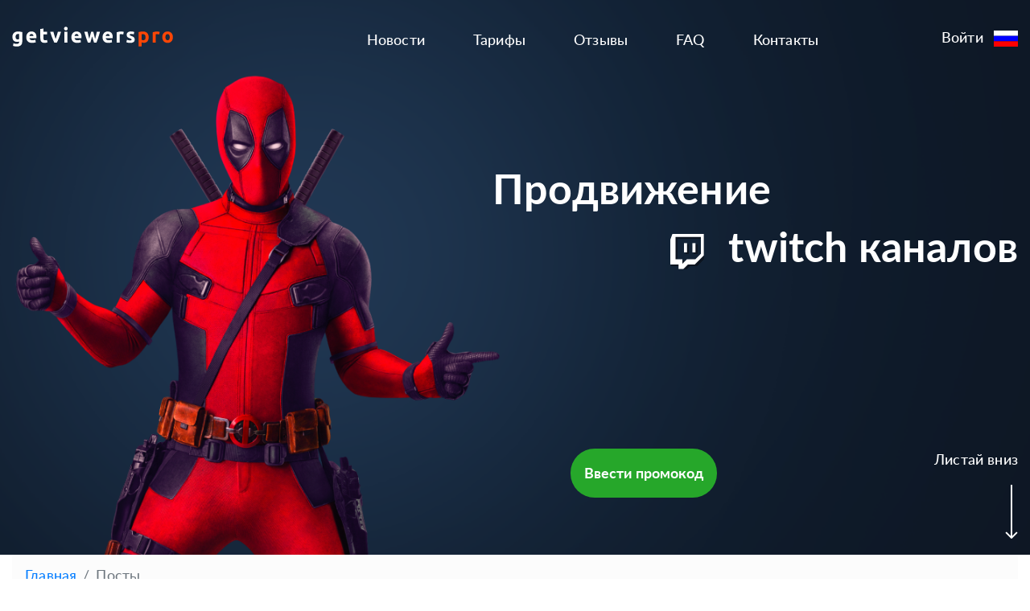

--- FILE ---
content_type: text/html; charset=UTF-8
request_url: https://getviewers.pro/ru/posts
body_size: 17707
content:
<!DOCTYPE html>
<html lang="ru" prefix="og: http://ogp.me/ns# article: http://ogp.me/ns/article# profile: http://ogp.me/ns/profile# fb: http://ogp.me/ns/fb#">

<head>
    <!-- META -->
    <meta charset="utf-8">
    <meta http-equiv="X-UA-Compatible" content="IE=edge">
    <meta name="viewport" content="width=device-width, initial-scale=1.0, maximum-scale=1.0, user-scalable=no">
    <meta name="theme-color" content="#141619">
    <title>Последние новости - GetViewers.PRO</title>
<meta name="description" content="Все важные новости сайта getviewers: обновления работы функционала, новости о методах продвижения в twitch, гайды для стримов.">
<meta name="keywords" content="новости,гайды,twitch, твич, твитч, twich, твич , купить зрителей твитч, getviewers,обновления сайта, зрители twitch, онлайн твич">
<meta property="og:locale" content="ru_RU" />
<meta property="og:title" content="Последние новости" />
<meta property="og:description" content="Все важные новости сайта getviewers: обновления работы функционала, новости о методах продвижения в twitch, гайды для стримов." />
<meta property="og:url" content="https://getviewers.pro/ru/posts" />
<meta property="og:type" content="article" />
<meta property="og:site_name" content="GetViewers.PRO" />
<meta property="og:image" content="https://getviewers.pro/img/logo.svg" />

<meta name="twitter:card" content="summary" />
<meta name="twitter:site" content="@getviewerspro" />
<meta name="twitter:title" content="Последние новости" />
<meta name="twitter:description" content="Все важные новости сайта getviewers: обновления работы функционала, новости о методах продвижения в twitch, гайды для стримов." />
<script type="application/ld+json">{"@context":"https://schema.org","@type":"WebPage","name":"Последние новости","description":"Все важные новости сайта getviewers: обновления работы функционала, новости о методах продвижения в twitch, гайды для стримов."}</script>
    <link rel="alternate" type="application/atom+xml" href="https://getviewers.pro/feed" title="Feed">

    <!-- CSRF Token -->
    <meta name="csrf-token" content="NViCHqk1ynWovG97pGusAY5AvTsfOtIHF7Imi5vs">

    <!-- FAVICON -->
    <link rel="apple-touch-icon-precomposed" sizes="57x57" href="https://getviewers.pro/img/logo/apple-touch-icon-57x57.png?1"/>
    <link rel="apple-touch-icon-precomposed" sizes="114x114" href="https://getviewers.pro/img/logo/apple-touch-icon-114x114.png?1"/>
    <link rel="apple-touch-icon-precomposed" sizes="72x72" href="https://getviewers.pro/img/logo/apple-touch-icon-72x72.png?1"/>
    <link rel="apple-touch-icon-precomposed" sizes="144x144" href="https://getviewers.pro/img/logo/apple-touch-icon-144x144.png?1"/>
    <link rel="apple-touch-icon-precomposed" sizes="60x60" href="https://getviewers.pro/img/logo/apple-touch-icon-60x60.png?1"/>
    <link rel="apple-touch-icon-precomposed" sizes="120x120" href="https://getviewers.pro/img/logo/apple-touch-icon-120x120.png?1"/>
    <link rel="apple-touch-icon-precomposed" sizes="76x76" href="https://getviewers.pro/img/logo/apple-touch-icon-76x76.png?1"/>
    <link rel="apple-touch-icon-precomposed" sizes="152x152" href="https://getviewers.pro/img/logo/apple-touch-icon-152x152.png?1"/>
    <link rel="icon" type="image/png"  sizes="196x196" href="https://getviewers.pro/img/logo/favicon-196x196.png?1"/>
    <link rel="icon" type="image/png" sizes="96x96" href="https://getviewers.pro/img/logo/favicon-96x96.png?1"/>
    <link rel="icon" type="image/png" sizes="32x32" href="https://getviewers.pro/img/logo/favicon-32x32.png?1"/>
    <link rel="icon" type="image/png" sizes="16x16" href="https://getviewers.pro/img/logo/favicon-16x16.png?1"/>
    <link rel="icon" type="image/png" sizes="128x128" href="https://getviewers.pro/img/logo/favicon-128.png?1"/>
    <meta name="application-name" content="GetViewers.PRO"/>
    <meta name="msapplication-TileColor" content="#FFFFFF') }}?1"/>
    <meta name="msapplication-TileImage" content="https://getviewers.pro/img/logo/mstile-144x144.png?1"/>
    <meta name="msapplication-square70x70logo" content="https://getviewers.pro/img/logo/mstile-70x70.png?1"/>
    <meta name="msapplication-square150x150logo" content="https://getviewers.pro/img/logo/mstile-150x150.png?1"/>
    <meta name="msapplication-wide310x150logo" content="https://getviewers.pro/img/logo/mstile-310x150.png?1"/>
    <meta name="msapplication-square310x310logo" content="https://getviewers.pro/img/logo/mstile-310x310.png?1"/>
    <meta name="msapplication-notification" content="frequency=30;polling-uri=https://notifications.buildmypinnedsite.com/?feed=https://getviewers.pro/feed&amp;id=1;polling-uri2=https://notifications.buildmypinnedsite.com/?feed=https://getviewers.pro/feed&amp;id=2;polling-uri3=https://notifications.buildmypinnedsite.com/?feed=https://getviewers.pro/feed&amp;id=3;polling-uri4=https://notifications.buildmypinnedsite.com/?feed=https://getviewers.pro/feed&amp;id=4;polling-uri5=https://notifications.buildmypinnedsite.com/?feed=https://getviewers.pro/feed&amp;id=5;cycle=1" />
    <!-- End FAVICON -->

    <meta name="yandex-verification" content="1829d5e93d1c0f58" />

    <!-- CSS -->
    <link href="https://getviewers.pro/css/public.css?1731145250" rel="stylesheet">
        <!-- End CSS -->

    
            <!-- Google Tag Manager -->
        <script>(function(w,d,s,l,i){w[l]=w[l]||[];w[l].push({'gtm.start':
                    new Date().getTime(),event:'gtm.js'});var f=d.getElementsByTagName(s)[0],
                j=d.createElement(s),dl=l!='dataLayer'?'&l='+l:'';j.async=true;j.src=
                'https://www.googletagmanager.com/gtm.js?id='+i+dl;f.parentNode.insertBefore(j,f);
            })(window,document,'script','dataLayer','GTM-W7M9TCZ');
            <!-- End Google Tag Manager -->
            window.dataLayer = window.dataLayer || [];
            function gtag(){dataLayer.push(arguments);}
            gtag('js', new Date());
            gtag('config', 'UA-130800136-1');
        </script>
        <!-- End Google Tag Manager -->
    </head>

<body>
            <!-- Google Tag Manager (noscript) -->
        <noscript><iframe src="https://www.googletagmanager.com/ns.html?id=GTM-W7M9TCZ" height="0" width="0" style="display:none;visibility:hidden"></iframe></noscript>
        <!-- End Google Tag Manager (noscript) -->
    
        <header class="header" id="header">
    <div class="container">
        <div class="row">
            <div class="col-xl-4 col-lg-3 col-md-7 col-sm-6 logo-wrap">
                <a href="https://getviewers.pro/ru" class="logo"><img src="https://getviewers.pro/img/logo.svg" alt="getViewers.PRO logo" class="logo__img"></a>
            </div>
            <div class="col-xl-6 col-lg-7 d-none d-lg-block menu-collapse">
                <ul class="menu">
                    <li class="menu__list">
                        <a href="https://getviewers.pro/ru/posts">Новости</a>
                    </li>
                    <li class="menu__list">
                        <a href="https://getviewers.pro/ru#tariffs" class="tariffs-link">Тарифы</a>
                    </li>
                    <li class="menu__list">
                        <a href="https://getviewers.pro/ru/reviews">Отзывы</a>
                    </li>
                    <li class="menu__list">
                        <a href="https://getviewers.pro/ru/faqs">FAQ</a>
                    </li>
                    <li class="menu__list">
                        <a href="https://getviewers.pro/ru/contacts">Контакты</a>
                    </li>
                </ul>
            </div>
            <div class="col-xl-2 col-lg-2 col-md-4 col-sm-4 ml-auto col-9 text-md-right">
                                    <a href="https://getviewers.pro/ru/login" class="mr-2 entry d-inline">Войти</a>
                                <div class="nav-item dropdown d-inline">
                    <a id="dropdownLocale" data-toggle="dropdown" aria-haspopup="true" aria-expanded="false">
                        <div class="phoca-flagbox"><span class="flag flag-ru"></span></div>
                    </a>
                    <div class="dropdown-menu menu__list text-center dropdown-menu-right mr-0" aria-labelledby="dropdownLocale" style="background-color: #14253a">
                                                    <a rel="alternate" hreflang="de" class="display-block px-3 py-2" href="https://getviewers.pro/de/posts">Deutsch</a>
                                                    <a rel="alternate" hreflang="en" class="display-block px-3 py-2" href="https://getviewers.pro/en/posts">English</a>
                                                    <a rel="alternate" hreflang="es" class="display-block px-3 py-2" href="https://getviewers.pro/es/posts">Español</a>
                                                    <a rel="alternate" hreflang="fr" class="display-block px-3 py-2" href="https://getviewers.pro/fr/posts">Français</a>
                                                    <a rel="alternate" hreflang="pt" class="display-block px-3 py-2" href="https://getviewers.pro/pt/posts">Português</a>
                                                    <a rel="alternate" hreflang="ru" class="display-block px-3 py-2" href="https://getviewers.pro/ru/posts">Русский</a>
                                            </div>
                </div>
            </div>
            <div class="col-md-1 col-sm-2 d-lg-none col-3">
                <div class="hamburger">
                    <a class="menu-open">
                        <span></span>
                    </a>
                </div>
            </div>
        </div>
    </div>
        <div class="offer">
        <div class="container">
            <div class="row">
                <div class="col-lg-6 order-2 order-lg-1">
                    <img src="https://getviewers.pro/img/hero.png" alt="hero" class="hero animate__animated animate__fadeInLeft">
                </div>
                <div class="col-lg-6 order-1 order-lg-2">
                                            <div class="offer__heading">
                            Продвижение <span><img src="https://getviewers.pro/img/twitch-icon.svg" alt="twitch"> twitch каналов</span>                        </div>
                    
                    <div class="digit">
                        <div class="digit__channels">
                                                    </div>
                        <div class="digit__users">
                                                    </div>
                    </div>
                        <div class="row">
                            <div class="col-lg-6 col-12 text-right pb-3 text-lg-center">
                                                                                                        <span data-toggle="modal" data-target="#modalViewersPromocode" class="btn btn-lime btn-rounded btn-services p-3">Ввести промокод</span>
                                                            </div>
                            <div class="col-lg-6 col-12">
                                <a href="#content" class="more">
                                    Листай вниз                                    <img src="https://getviewers.pro/img/arrow-down.svg" alt="arrow">
                                </a>
                            </div>
                        </div>
                </div>
            </div>
        </div>
    </div>
</header>

    <section class="bg-grey-50 border-bottom-1 border-grey-300 padding-0">
        <div class="container">
            <nav aria-label="breadcrumb">
        <ol class="breadcrumb">
            
                                    <li class="breadcrumb-item"><a href="https://getviewers.pro/ru">Главная</a></li>
                
            
                                    <li class="breadcrumb-item active">Посты</li>
                
                    </ol>
    </nav>
        </div>
    </section>

    <div id="app">
            <section class="news" id="content">
        <div class="container">
            <div class="row">
                <div class="col-12">
                    <h1 class="excellence__heading text-center">
                                                    Новости                                                <img src="https://getviewers.pro/img/detail.svg" alt="line" class="detail-line">
                    </h1>
                    <div class="text-center pb-5 mb-5">
                                                    <a class="news-sub-title" href="https://getviewers.pro/ru/posts/updates"> Обновления</a>
                                                    <a class="news-sub-title" href="https://getviewers.pro/ru/posts/news"> Новости</a>
                                                    <a class="news-sub-title" href="https://getviewers.pro/ru/posts/guides"> Гайды</a>
                                                    <a class="news-sub-title" href="https://getviewers.pro/ru/posts/service"> Работа сервиса</a>
                                                    <a class="news-sub-title" href="https://getviewers.pro/ru/posts/info"> Информативные</a>
                                            </div>
                </div>
                <div class="col-lg-12">
                    <ul class="tidings">

                                                                                    <li class="tidings__list">
                                                                            <span class="tidings__img tidings__img__wrapper">
                                            <img src="/storage/posts/May2025/0uQ8oI3UIDADIPOBMQsk.png" alt="Нововведения Twitch на TwitchCon Europe 2025: Что ждет стримеров?">
                                        </span>
                                                                        <div class="tidings-info">
                                        <h2 class="tidings-info__head">
                                            Нововведения Twitch на TwitchCon Europe 2025: Что ждет стримеров?
                                        </h2>
                                        <p class="tidings-info__data">
                                                                                            <a href="https://getviewers.pro/ru/posts/news">Новости</a> |
                                                                                        31.05.2025
                                                                                    </p>
                                        <a href="https://getviewers.pro/ru/posts/130" class="btn btn-gv btn-w-200 btn-rounded tidings-info-btn">Читать</a>
                                    </div>
                                </li>
                                                            <li class="tidings__list">
                                                                            <span class="tidings__img tidings__img__wrapper">
                                            <img src="/storage/posts/May2025/iVf30cr2J0jFAU1UQcrP.png" alt="Как увеличить зрителей на Twitch в 2025 году: 10 проверенных способов">
                                        </span>
                                                                        <div class="tidings-info">
                                        <h2 class="tidings-info__head">
                                            Как увеличить зрителей на Twitch в 2025 году: 10 проверенных способов
                                        </h2>
                                        <p class="tidings-info__data">
                                                                                            <a href="https://getviewers.pro/ru/posts/info">Информативные</a> |
                                                                                        29.05.2025
                                                                                    </p>
                                        <a href="https://getviewers.pro/ru/posts/128" class="btn btn-gv btn-w-200 btn-rounded tidings-info-btn">Читать</a>
                                    </div>
                                </li>
                                                            <li class="tidings__list">
                                                                            <span class="tidings__img tidings__img__wrapper">
                                            <img src="/storage/posts/March2025/o5weOJxuxinQiKsmu9oh.png" alt="Условия и описание бонусов весенней акции на сервисе">
                                        </span>
                                                                        <div class="tidings-info">
                                        <h2 class="tidings-info__head">
                                            Условия и описание бонусов весенней акции на сервисе
                                        </h2>
                                        <p class="tidings-info__data">
                                                                                            <a href="https://getviewers.pro/ru/posts/news">Новости</a> |
                                                                                        02.03.2025
                                                                                    </p>
                                        <a href="https://getviewers.pro/ru/posts/127" class="btn btn-gv btn-w-200 btn-rounded tidings-info-btn">Читать</a>
                                    </div>
                                </li>
                                                            <li class="tidings__list">
                                                                            <span class="tidings__img tidings__img__wrapper">
                                            <img src="/storage/posts/February2025/lqCuMCIuS6NL4Z98JeHG.jpg" alt="Новости о изменениях работы фолловеров Твич">
                                        </span>
                                                                        <div class="tidings-info">
                                        <h2 class="tidings-info__head">
                                            Новости о изменениях работы фолловеров Твич
                                        </h2>
                                        <p class="tidings-info__data">
                                                                                            <a href="https://getviewers.pro/ru/posts/updates">Обновления</a> |
                                                                                        26.02.2025
                                                                                    </p>
                                        <a href="https://getviewers.pro/ru/posts/126" class="btn btn-gv btn-w-200 btn-rounded tidings-info-btn">Читать</a>
                                    </div>
                                </li>
                                                            <li class="tidings__list">
                                                                            <span class="tidings__img tidings__img__wrapper">
                                            <img src="/storage/posts/November2024/uJi0i4CYNGWiqxzD3jbl.png" alt="6 лет сервису! Скидки и бонусы в честь праздника.">
                                        </span>
                                                                        <div class="tidings-info">
                                        <h2 class="tidings-info__head">
                                            6 лет сервису! Скидки и бонусы в честь праздника.
                                        </h2>
                                        <p class="tidings-info__data">
                                                                                            <a href="https://getviewers.pro/ru/posts/news">Новости</a> |
                                                                                        24.11.2024
                                                                                    </p>
                                        <a href="https://getviewers.pro/ru/posts/125" class="btn btn-gv btn-w-200 btn-rounded tidings-info-btn">Читать</a>
                                    </div>
                                </li>
                                                                        </ul>
                </div>
                <div class="col-lg-12">
                    <div class="text-center page-list">
                        <ul class="pagination pagination-sm justify-content-center">
                                    
            
            
                                                                        <li class="page-item pagination-page-nav active"><a href="#" class="page-link disabled">1 </a> </li>
                                                                                <li class="page-item pagination-page-nav"><a href="https://getviewers.pro/ru/posts?page=2" class="page-link">2 </a> </li>
                                                                                <li class="page-item pagination-page-nav"><a href="https://getviewers.pro/ru/posts?page=3" class="page-link">3 </a> </li>
                                                                                <li class="page-item pagination-page-nav"><a href="https://getviewers.pro/ru/posts?page=4" class="page-link">4 </a> </li>
                                                                                <li class="page-item pagination-page-nav"><a href="https://getviewers.pro/ru/posts?page=5" class="page-link">5 </a> </li>
                                                                                <li class="page-item pagination-page-nav"><a href="https://getviewers.pro/ru/posts?page=6" class="page-link">6 </a> </li>
                                                                    
                            <li class="page-item pagination-page-nav"><a href="#" class="page-link">... </a> </li>
            
            
                                
            
            
                                                                        <li class="page-item pagination-page-nav"><a href="https://getviewers.pro/ru/posts?page=16" class="page-link">16 </a> </li>
                                                                                <li class="page-item pagination-page-nav"><a href="https://getviewers.pro/ru/posts?page=17" class="page-link">17 </a> </li>
                                                        
        
                    <li class="page-item pagination-next-nav"><a href="https://getviewers.pro/ru/posts?page=2" aria-label="Next" class="page-link"><span class="next">Следующая</span></a></li>
            </ul>

                    </div>
                </div>
            </div>
        </div>
    </section>
    </div>
    <footer class="footer" id="footer">
    <div class="container">
        <div class="row">
            <div class="col-lg-12">
                <div class="social">
                                            <a href="https://vk.com/getviewerspronew" target="_blank"><img src="https://getviewers.pro/img/vk.svg" alt="vk"></a>
                                            <a href="https://www.youtube.com/channel/UCPVUyBgBgxKL3b2HWiwSecA" target="_blank"><img src="https://getviewers.pro/img/youtube.svg" alt="youtube"></a>
                                            <a href="https://t.me/getviewerspro" target="_blank"><img src="https://getviewers.pro/img/telegram.svg" alt="telegram"></a>
                                            <a href="https://twitter.com/getViewersPRO" target="_blank"><img src="https://getviewers.pro/img/twitter.svg" alt="twitter"></a>
                                            <a href="/cdn-cgi/l/email-protection#8cfff9fcfce3fef8ccebe9f8fae5e9fbe9feffa2fcfee3" target="_blank"><img src="https://getviewers.pro/img/gmail.svg" alt="email"></a>
                                    </div>

                <div class="row align-content-between text-white">
                                                                    <div class="col menu__list">
                            <div class="pb-2 pt-5"> <b><a href="https://getviewers.pro/ru/tariffs/twitch">Twitch</a></b></div>
                                                            <div>
                                    <a href="https://getviewers.pro/ru/tariffs/twitch/viewers">
                                        Зрители
                                    </a>
                                </div>
                                                            <div>
                                    <a href="https://getviewers.pro/ru/tariffs/twitch/followers">
                                        Подписчики
                                    </a>
                                </div>
                                                            <div>
                                    <a href="https://getviewers.pro/ru/tariffs/twitch/streams-views">
                                        Просмотры (стрим)
                                    </a>
                                </div>
                                                            <div>
                                    <a href="https://getviewers.pro/ru/tariffs/twitch/videos-and-clips-views">
                                        Просмотры (видео, клип)
                                    </a>
                                </div>
                                                    </div>
                                                                    <div class="col menu__list">
                            <div class="pb-2 pt-5"> <b><a href="https://getviewers.pro/ru/tariffs/youtube">Youtube</a></b></div>
                                                            <div>
                                    <a href="https://getviewers.pro/ru/tariffs/youtube/likes">
                                        Лайки
                                    </a>
                                </div>
                                                            <div>
                                    <a href="https://getviewers.pro/ru/tariffs/youtube/reposts">
                                        Репосты
                                    </a>
                                </div>
                                                            <div>
                                    <a href="https://getviewers.pro/ru/tariffs/youtube/comments-likes">
                                        Лайки комментариев
                                    </a>
                                </div>
                                                            <div>
                                    <a href="https://getviewers.pro/ru/tariffs/youtube/shorts-views">
                                        Просмотры shorts
                                    </a>
                                </div>
                                                            <div>
                                    <a href="https://getviewers.pro/ru/tariffs/youtube/videos-views">
                                        Просмотры видео
                                    </a>
                                </div>
                                                            <div>
                                    <a href="https://getviewers.pro/ru/tariffs/youtube/followers">
                                        Подписчики
                                    </a>
                                </div>
                                                    </div>
                                                                    <div class="col menu__list">
                            <div class="pb-2 pt-5"> <b><a href="https://getviewers.pro/ru/tariffs/instagram">Instagram</a></b></div>
                                                            <div>
                                    <a href="https://getviewers.pro/ru/tariffs/instagram/followers">
                                        Подписчики
                                    </a>
                                </div>
                                                            <div>
                                    <a href="https://getviewers.pro/ru/tariffs/instagram/likes">
                                        Лайки
                                    </a>
                                </div>
                                                            <div>
                                    <a href="https://getviewers.pro/ru/tariffs/instagram/comments">
                                        Комментарии
                                    </a>
                                </div>
                                                    </div>
                                                                    <div class="col menu__list">
                            <div class="pb-2 pt-5"> <b><a href="https://getviewers.pro/ru/tariffs/telegram">Telegram</a></b></div>
                                                            <div>
                                    <a href="https://getviewers.pro/ru/tariffs/telegram/followers">
                                        Подписчики
                                    </a>
                                </div>
                                                            <div>
                                    <a href="https://getviewers.pro/ru/tariffs/telegram/posts-views">
                                        Просмотры постов
                                    </a>
                                </div>
                                                            <div>
                                    <a href="https://getviewers.pro/ru/tariffs/telegram/reactions">
                                        Реакции
                                    </a>
                                </div>
                                                    </div>
                                                                    <div class="col menu__list">
                            <div class="pb-2 pt-5"> <b><a href="https://getviewers.pro/ru/tariffs/tiktok">TikTok</a></b></div>
                                                            <div>
                                    <a href="https://getviewers.pro/ru/tariffs/tiktok/followers">
                                        Подписчики
                                    </a>
                                </div>
                                                            <div>
                                    <a href="https://getviewers.pro/ru/tariffs/tiktok/likes">
                                        Лайки
                                    </a>
                                </div>
                                                            <div>
                                    <a href="https://getviewers.pro/ru/tariffs/tiktok/views">
                                        Просмотры
                                    </a>
                                </div>
                                                            <div>
                                    <a href="https://getviewers.pro/ru/tariffs/tiktok/comments">
                                        Комментарии
                                    </a>
                                </div>
                                                    </div>
                                                                    <div class="col menu__list">
                            <div class="pb-2 pt-5"> <b><a href="https://getviewers.pro/ru/tariffs/vk">VK</a></b></div>
                                                            <div>
                                    <a href="https://getviewers.pro/ru/tariffs/vk/likes">
                                        Лайки
                                    </a>
                                </div>
                                                            <div>
                                    <a href="https://getviewers.pro/ru/tariffs/vk/posts-views">
                                        Просмотры постов
                                    </a>
                                </div>
                                                            <div>
                                    <a href="https://getviewers.pro/ru/tariffs/vk/reposts">
                                        Репосты
                                    </a>
                                </div>
                                                            <div>
                                    <a href="https://getviewers.pro/ru/tariffs/vk/groups-followers">
                                        Подписчики в группы
                                    </a>
                                </div>
                                                    </div>
                                                                                            <div class="col text-white menu__list pt-5">
                        <a href="https://getviewers.pro/ru/posts">Новости</a><br>
                        <a href="https://getviewers.pro/ru/tariffs">Тарифы</a><br>
                        <a href="https://getviewers.pro/ru/reviews">Отзывы</a><br>
                        <a href="https://getviewers.pro/ru/offer">Оферта</a><br>
                        <a href="https://getviewers.pro/ru/contacts">Контакты</a><br>
                        <a href="https://getviewers.pro/ru/agreement">Правила</a><br>
                    </div>
                </div>

                <img src="https://getviewers.pro/img/detail-footer.svg" alt="Линия" class="footer__line">
            </div>
            <div class="col-lg-12">
                <p class="footer__text">
                    &copy; 2018 - 2026 GetViewers.PRO
                </p>
            </div>
        </div>
                <!-- Yandex.Metrika counter --> <script data-cfasync="false" src="/cdn-cgi/scripts/5c5dd728/cloudflare-static/email-decode.min.js"></script><script type="text/javascript" > (function(m,e,t,r,i,k,a){m[i]=m[i]||function(){(m[i].a=m[i].a||[]).push(arguments)}; m[i].l=1*new Date(); for (var j = 0; j < document.scripts.length; j++) {if (document.scripts[j].src === r) { return; }} k=e.createElement(t),a=e.getElementsByTagName(t)[0],k.async=1,k.src=r,a.parentNode.insertBefore(k,a)}) (window, document, "script", "https://mc.yandex.ru/metrika/tag.js", "ym"); ym(51281392, "init", { clickmap:true, trackLinks:true, accurateTrackBounce:true, webvisor:true, ecommerce:"dataLayer" }); </script> <noscript><div><img src="https://mc.yandex.ru/watch/51281392" style="position:absolute; left:-9999px;" alt="" /></div></noscript> <!-- /Yandex.Metrika counter -->
        <script type="text/javascript">
            window.dataLayer = window.dataLayer || [];
        </script>
            </div>
</footer>
    <script src="https://echo.getviewers.pro/socket.io/socket.io.js"></script>

    <!-- Javascript -->
    <script type="text/javascript">
    const Ziggy = {"url":"https:\/\/getviewers.pro","port":null,"defaults":{},"routes":{"debugbar.openhandler":{"uri":"_debugbar\/open","methods":["GET","HEAD"]},"debugbar.clockwork":{"uri":"_debugbar\/clockwork\/{id}","methods":["GET","HEAD"]},"debugbar.assets.css":{"uri":"_debugbar\/assets\/stylesheets","methods":["GET","HEAD"]},"debugbar.assets.js":{"uri":"_debugbar\/assets\/javascript","methods":["GET","HEAD"]},"debugbar.cache.delete":{"uri":"_debugbar\/cache\/{key}\/{tags?}","methods":["DELETE"]},"ignition.healthCheck":{"uri":"_ignition\/health-check","methods":["GET","HEAD"]},"ignition.executeSolution":{"uri":"_ignition\/execute-solution","methods":["POST"]},"ignition.shareReport":{"uri":"_ignition\/share-report","methods":["POST"]},"ignition.scripts":{"uri":"_ignition\/scripts\/{script}","methods":["GET","HEAD"]},"ignition.styles":{"uri":"_ignition\/styles\/{style}","methods":["GET","HEAD"]},"poll.home":{"uri":"admin_polls\/admin","methods":["GET","HEAD"]},"poll.index":{"uri":"admin_polls\/admin\/polls","methods":["GET","HEAD"]},"poll.create":{"uri":"admin_polls\/admin\/polls\/create","methods":["GET","HEAD"]},"poll.edit":{"uri":"admin_polls\/admin\/polls\/{poll}","methods":["GET","HEAD"],"bindings":{"poll":"id"}},"poll.update":{"uri":"admin_polls\/admin\/polls\/{poll}","methods":["PATCH"],"bindings":{"poll":"id"}},"poll.remove":{"uri":"admin_polls\/admin\/polls\/{poll}","methods":["DELETE"],"bindings":{"poll":"id"}},"poll.lock":{"uri":"admin_polls\/admin\/polls\/{poll}\/lock","methods":["PATCH"],"bindings":{"poll":"id"}},"poll.unlock":{"uri":"admin_polls\/admin\/polls\/{poll}\/unlock","methods":["PATCH"],"bindings":{"poll":"id"}},"poll.store":{"uri":"admin_polls\/admin\/polls","methods":["POST"]},"poll.vote":{"uri":"admin_polls\/vote\/polls\/{poll}","methods":["POST"],"bindings":{"poll":"id"}},"horizon.stats.index":{"uri":"horizon\/api\/stats","methods":["GET","HEAD"]},"horizon.workload.index":{"uri":"horizon\/api\/workload","methods":["GET","HEAD"]},"horizon.masters.index":{"uri":"horizon\/api\/masters","methods":["GET","HEAD"]},"horizon.monitoring.index":{"uri":"horizon\/api\/monitoring","methods":["GET","HEAD"]},"horizon.monitoring.store":{"uri":"horizon\/api\/monitoring","methods":["POST"]},"horizon.monitoring-tag.paginate":{"uri":"horizon\/api\/monitoring\/{tag}","methods":["GET","HEAD"]},"horizon.monitoring-tag.destroy":{"uri":"horizon\/api\/monitoring\/{tag}","methods":["DELETE"]},"horizon.jobs-metrics.index":{"uri":"horizon\/api\/metrics\/jobs","methods":["GET","HEAD"]},"horizon.jobs-metrics.show":{"uri":"horizon\/api\/metrics\/jobs\/{id}","methods":["GET","HEAD"]},"horizon.queues-metrics.index":{"uri":"horizon\/api\/metrics\/queues","methods":["GET","HEAD"]},"horizon.queues-metrics.show":{"uri":"horizon\/api\/metrics\/queues\/{id}","methods":["GET","HEAD"]},"horizon.jobs-batches.index":{"uri":"horizon\/api\/batches","methods":["GET","HEAD"]},"horizon.jobs-batches.show":{"uri":"horizon\/api\/batches\/{id}","methods":["GET","HEAD"]},"horizon.jobs-batches.retry":{"uri":"horizon\/api\/batches\/retry\/{id}","methods":["POST"]},"horizon.pending-jobs.index":{"uri":"horizon\/api\/jobs\/pending","methods":["GET","HEAD"]},"horizon.completed-jobs.index":{"uri":"horizon\/api\/jobs\/completed","methods":["GET","HEAD"]},"horizon.failed-jobs.index":{"uri":"horizon\/api\/jobs\/failed","methods":["GET","HEAD"]},"horizon.failed-jobs.show":{"uri":"horizon\/api\/jobs\/failed\/{id}","methods":["GET","HEAD"]},"horizon.retry-jobs.show":{"uri":"horizon\/api\/jobs\/retry\/{id}","methods":["POST"]},"horizon.jobs.show":{"uri":"horizon\/api\/jobs\/{id}","methods":["GET","HEAD"]},"horizon.index":{"uri":"horizon\/{view?}","methods":["GET","HEAD"],"wheres":{"view":"(.*)"}},"passport.authorizations.authorize":{"uri":"oauth\/authorize","methods":["GET","HEAD"]},"passport.authorizations.approve":{"uri":"oauth\/authorize","methods":["POST"]},"passport.authorizations.deny":{"uri":"oauth\/authorize","methods":["DELETE"]},"passport.token":{"uri":"oauth\/token","methods":["POST"]},"passport.tokens.index":{"uri":"oauth\/tokens","methods":["GET","HEAD"]},"passport.tokens.destroy":{"uri":"oauth\/tokens\/{token_id}","methods":["DELETE"]},"passport.token.refresh":{"uri":"oauth\/token\/refresh","methods":["POST"]},"passport.clients.index":{"uri":"oauth\/clients","methods":["GET","HEAD"]},"passport.clients.store":{"uri":"oauth\/clients","methods":["POST"]},"passport.clients.update":{"uri":"oauth\/clients\/{client_id}","methods":["PUT"]},"passport.clients.destroy":{"uri":"oauth\/clients\/{client_id}","methods":["DELETE"]},"passport.scopes.index":{"uri":"oauth\/scopes","methods":["GET","HEAD"]},"passport.personal.tokens.index":{"uri":"oauth\/personal-access-tokens","methods":["GET","HEAD"]},"passport.personal.tokens.store":{"uri":"oauth\/personal-access-tokens","methods":["POST"]},"passport.personal.tokens.destroy":{"uri":"oauth\/personal-access-tokens\/{token_id}","methods":["DELETE"]},"api.test":{"uri":"api\/v1\/test","methods":["GET","HEAD"]},"api.orders.withChatbots":{"uri":"api\/v1\/orders\/withChatbots","methods":["GET","HEAD"]},"api.orders.update":{"uri":"api\/v1\/orders\/{id}","methods":["PUT"]},"api.orders.updateField":{"uri":"api\/v1\/orders\/{id}\/field","methods":["PUT"]},"test":{"uri":"test","methods":["GET","HEAD"]},"users.export.email":{"uri":"export\/users\/email","methods":["GET","HEAD"]},"ads.link":{"uri":"ads\/link\/{id}","methods":["GET","HEAD"]},"sitemaps":{"uri":"sitemap","methods":["GET","HEAD"]},"sitemaps.index":{"uri":"sitemap\/index","methods":["GET","HEAD"]},"sitemaps.posts":{"uri":"sitemap\/posts","methods":["GET","HEAD"]},"sitemaps.tariffs":{"uri":"sitemap\/tariffs","methods":["GET","HEAD"]},"home":{"uri":"ru","methods":["GET","HEAD"]},"contactsData":{"uri":"ru\/contacts-data","methods":["GET","HEAD"]},"posts.show":{"uri":"ru\/posts\/{post}","methods":["GET","HEAD"],"wheres":{"post":"[0-9]+"},"bindings":{"post":"id"}},"categories.index":{"uri":"ru\/posts\/{slug}","methods":["GET","HEAD"],"wheres":{"slug":"[a-zA-Z0-9]+"}},"posts.index":{"uri":"ru\/posts","methods":["GET","HEAD"]},"posts.showBySlug":{"uri":"ru\/posts\/{categorySlug}\/{slug}","methods":["GET","HEAD"]},"cinema.index":{"uri":"ru\/cinema","methods":["GET","HEAD"]},"cinema.sendMessage":{"uri":"ru\/cinema\/sendMessage","methods":["POST"]},"reviews.index":{"uri":"ru\/reviews","methods":["GET","HEAD"]},"reviews.getItems":{"uri":"ru\/reviews\/get","methods":["GET","HEAD"]},"reviews.getSupportFavoriteItems":{"uri":"ru\/reviews\/getSupportFavoriteItems","methods":["GET","HEAD"]},"reviews.store":{"uri":"ru\/reviews","methods":["POST"]},"reviews.update":{"uri":"ru\/reviews\/{review}","methods":["PUT"]},"login":{"uri":"ru\/login","methods":["GET","HEAD"]},"logout":{"uri":"ru\/logout","methods":["POST"]},"register":{"uri":"ru\/register","methods":["GET","HEAD"]},"password.request":{"uri":"ru\/password\/reset","methods":["GET","HEAD"]},"password.email":{"uri":"ru\/password\/email","methods":["POST"]},"password.reset":{"uri":"ru\/password\/reset\/{token}","methods":["GET","HEAD"]},"password.update":{"uri":"ru\/password\/reset","methods":["POST"]},"password.confirm":{"uri":"ru\/password\/confirm","methods":["GET","HEAD"]},"login.as":{"uri":"ru\/login\/as\/{id}","methods":["GET","HEAD"]},"auth.social":{"uri":"ru\/login\/{provider}","methods":["GET","HEAD"]},"auth.social.callback":{"uri":"ru\/login\/{provider}\/callback","methods":["GET","HEAD"]},"social.destroy":{"uri":"ru\/login\/{provider}\/destroy","methods":["GET","HEAD"]},"social.store":{"uri":"ru\/login\/{provider}\/store","methods":["GET","HEAD"]},"tariffs.calculator":{"uri":"ru\/tariffs\/calculator","methods":["GET","HEAD"]},"tariffs.platforms":{"uri":"ru\/tariffs","methods":["GET","HEAD"]},"tariffs.getAll":{"uri":"ru\/tariffs\/all","methods":["GET","HEAD"]},"tariffs.platform.index":{"uri":"ru\/tariffs\/{platform}","methods":["GET","HEAD"]},"tariffs.platform.data":{"uri":"ru\/tariffs\/{platform}\/data","methods":["GET","HEAD"]},"tariffs.platform.byType":{"uri":"ru\/tariffs\/{platform}\/{tariff_type}","methods":["GET","HEAD"]},"tariffs.platform.byTypeAndCount":{"uri":"ru\/tariffs\/{platform}\/{tariff_type}\/{count}","methods":["GET","HEAD"]},"cheats.store":{"uri":"ru\/tariffs\/buy","methods":["POST"]},"promocodes.check":{"uri":"ru\/promocode\/{code}\/check","methods":["GET","HEAD"]},"promocodes.reg":{"uri":"ru\/promocode\/{code}\/reg\/{email}","methods":["GET","HEAD"]},"faqs.index":{"uri":"ru\/faqs","methods":["GET","HEAD"]},"users.profile":{"uri":"ru\/users\/profile","methods":["GET","HEAD"]},"users.data":{"uri":"ru\/users\/{user}\/data","methods":["GET","HEAD"]},"users.money.add":{"uri":"ru\/users\/{user_id}\/money\/add","methods":["POST"]},"users.cheats":{"uri":"ru\/users\/{id}\/cheats\/{platform}","methods":["GET","HEAD"]},"users.index":{"uri":"ru\/users","methods":["GET","HEAD"]},"users.create":{"uri":"ru\/users\/create","methods":["GET","HEAD"]},"users.store":{"uri":"ru\/users","methods":["POST"]},"users.show":{"uri":"ru\/users\/{user}","methods":["GET","HEAD"]},"users.edit":{"uri":"ru\/users\/{user}\/edit","methods":["GET","HEAD"]},"users.update":{"uri":"ru\/users\/{user}","methods":["PUT","PATCH"]},"users.destroy":{"uri":"ru\/users\/{user}","methods":["DELETE"]},"cheats.update":{"uri":"ru\/cheats\/{id}","methods":["PUT"]},"cheats.activity":{"uri":"ru\/cheats\/activity\/{cheat}","methods":["GET","HEAD"],"bindings":{"cheat":"id"}},"cheats.updateByAction":{"uri":"ru\/cheats\/{id}\/{action}","methods":["GET","HEAD"]},"url.getInfo":{"uri":"ru\/urls\/info\/{id}","methods":["GET","HEAD"]},"url.getScreenshot":{"uri":"ru\/urls\/screenshot\/{id}","methods":["GET","HEAD"]},"urls.update":{"uri":"ru\/urls\/{id}","methods":["PUT"]},"notifications.index":{"uri":"ru\/notifications","methods":["GET","HEAD"]},"notifications.read":{"uri":"ru\/notifications\/{id}\/read","methods":["PATCH"]},"notifications.readAll":{"uri":"ru\/notifications\/mark-all-read","methods":["POST"]},"notifications.dismiss":{"uri":"ru\/notifications\/{id}\/dismiss","methods":["POST"]},"notifications.byType.viewed":{"uri":"ru\/notifications\/byType\/{type}\/viewed","methods":["PUT"]},"notifications.byId.viewed":{"uri":"ru\/notifications\/byId\/viewed","methods":["PUT"]},"messages.destroyFastReply":{"uri":"ru\/messages\/fastReplies\/{id}","methods":["DELETE"]},"messages.getFastReplies":{"uri":"ru\/messages\/fastReplies","methods":["GET","HEAD"]},"messages.storeFastReply":{"uri":"ru\/messages\/fastReplies","methods":["POST"]},"messages.updateOperatorRating":{"uri":"ru\/users\/{user}\/messages\/updateOperatorRating","methods":["PUT"],"bindings":{"user":"id"}},"messages.index":{"uri":"ru\/users\/{user}\/messages","methods":["GET","HEAD"],"bindings":{"user":"id"}},"messages.create":{"uri":"ru\/users\/{user}\/messages\/create","methods":["GET","HEAD"]},"messages.store":{"uri":"ru\/users\/{user}\/messages","methods":["POST"],"bindings":{"user":"id"}},"messages.show":{"uri":"ru\/users\/{user}\/messages\/{message}","methods":["GET","HEAD"]},"messages.edit":{"uri":"ru\/users\/{user}\/messages\/{message}\/edit","methods":["GET","HEAD"]},"messages.update":{"uri":"ru\/users\/{user}\/messages\/{message}","methods":["PUT","PATCH"],"bindings":{"user":"id","message":"id"}},"messages.destroy":{"uri":"ru\/users\/{user}\/messages\/{message}","methods":["DELETE"],"bindings":{"user":"id","message":"id"}},"promocodes.apply":{"uri":"ru\/promocode\/{code}","methods":["GET","HEAD"]},"payments.fix":{"uri":"ru\/payments\/fix\/{payment}","methods":["GET","POST","HEAD"],"bindings":{"payment":"id"}},"payments.pay":{"uri":"ru\/payments\/pay","methods":["GET","POST","HEAD"]},"payments.success":{"uri":"ru\/payments\/{slug}\/success","methods":["GET","POST","HEAD"]},"payments.fail":{"uri":"ru\/payments\/{slug}\/fail","methods":["GET","POST","HEAD"]},"payments.result":{"uri":"payments\/{slug}\/result","methods":["GET","POST","HEAD"]},"payments.info":{"uri":"payments\/{slug}\/info","methods":["GET","POST","HEAD"]},"refLink":{"uri":"ref\/{id}","methods":["GET","HEAD"]},"migrate":{"uri":"adminkaaa\/migrate","methods":["GET","HEAD"]},"dashboard.tools.getData":{"uri":"adminkaaa\/tools\/getData","methods":["GET","HEAD"]},"dashboard.tools.actions":{"uri":"adminkaaa\/tools\/actions","methods":["POST"]},"dashboard.proxy.getListProxy":{"uri":"adminkaaa\/proxies\/getListProxy","methods":["POST"]},"dashboard.proxy.getProxy":{"uri":"adminkaaa\/proxies\/getGroups","methods":["GET","HEAD"]},"dashboard.proxy.deleteGroup":{"uri":"adminkaaa\/proxies\/deleteGroup","methods":["POST"]},"dashboard.proxy.storeList":{"uri":"adminkaaa\/proxies\/storeList","methods":["POST"]},"dashboard.proxy.updateApi":{"uri":"adminkaaa\/proxies\/updateApi","methods":["POST"]},"dashboard.proxy.updateGroupStatus":{"uri":"adminkaaa\/proxies\/updateGroupStatus","methods":["POST"]},"dashboard.money.getInfo":{"uri":"adminkaaa\/money\/getInfo","methods":["GET","HEAD"]},"dashboard.money.withdrawal":{"uri":"adminkaaa\/money\/withdrawal","methods":["POST"]},"dashboard.favorites.getItems":{"uri":"adminkaaa\/favorites\/get\/{slug}","methods":["GET","HEAD"]},"dashboard.favorites.delete":{"uri":"adminkaaa\/favorites\/delete","methods":["POST"]},"dashboard.followers":{"uri":"adminkaaa\/dashboard\/getData\/{typeCheats}","methods":["GET","HEAD"]},"dashboard.screenshots":{"uri":"adminkaaa\/dashboard\/screenshots","methods":["GET","HEAD"]},"dashboard.cheatsWithPids":{"uri":"adminkaaa\/cheatsWithPids","methods":["GET","HEAD"]},"dashboard.newMessages":{"uri":"adminkaaa\/newMessages","methods":["GET","HEAD"]},"dashboard.statistic":{"uri":"adminkaaa\/statistic","methods":["GET","HEAD"]},"dashboard.currentPoll":{"uri":"adminkaaa\/currentPoll","methods":["GET","HEAD"]},"dashboard.currentPollVotes":{"uri":"adminkaaa\/currentPollVotes","methods":["GET","HEAD"]},"dashboard.users.lowRating":{"uri":"adminkaaa\/users\/lowRating","methods":["GET","HEAD"]},"api":{"uri":"adminkaaa\/api","methods":["GET","HEAD"]},"voyager.login":{"uri":"adminkaaa\/login","methods":["GET","HEAD"]},"voyager.postlogin":{"uri":"adminkaaa\/login","methods":["POST"]},"voyager.dashboard":{"uri":"adminkaaa","methods":["GET","HEAD"]},"voyager.logout":{"uri":"adminkaaa\/logout","methods":["POST"]},"voyager.upload":{"uri":"adminkaaa\/upload","methods":["POST"]},"voyager.profile":{"uri":"adminkaaa\/profile","methods":["GET","HEAD"]},"voyager.users.order":{"uri":"adminkaaa\/users\/order","methods":["GET","HEAD"]},"voyager.users.action":{"uri":"adminkaaa\/users\/action","methods":["POST"]},"voyager.users.update_order":{"uri":"adminkaaa\/users\/order","methods":["POST"]},"voyager.users.restore":{"uri":"adminkaaa\/users\/{id}\/restore","methods":["GET","HEAD"]},"voyager.users.relation":{"uri":"adminkaaa\/users\/relation","methods":["GET","HEAD"]},"voyager.users.media.remove":{"uri":"adminkaaa\/users\/remove","methods":["POST"]},"voyager.users.index":{"uri":"adminkaaa\/users","methods":["GET","HEAD"]},"voyager.users.create":{"uri":"adminkaaa\/users\/create","methods":["GET","HEAD"]},"voyager.users.store":{"uri":"adminkaaa\/users","methods":["POST"]},"voyager.users.show":{"uri":"adminkaaa\/users\/{id}","methods":["GET","HEAD"]},"voyager.users.edit":{"uri":"adminkaaa\/users\/{id}\/edit","methods":["GET","HEAD"]},"voyager.users.update":{"uri":"adminkaaa\/users\/{id}","methods":["PUT","PATCH"]},"voyager.users.destroy":{"uri":"adminkaaa\/users\/{id}","methods":["DELETE"]},"voyager.menus.order":{"uri":"adminkaaa\/menus\/order","methods":["GET","HEAD"]},"voyager.menus.action":{"uri":"adminkaaa\/menus\/action","methods":["POST"]},"voyager.menus.update_order":{"uri":"adminkaaa\/menus\/order","methods":["POST"]},"voyager.menus.restore":{"uri":"adminkaaa\/menus\/{id}\/restore","methods":["GET","HEAD"]},"voyager.menus.relation":{"uri":"adminkaaa\/menus\/relation","methods":["GET","HEAD"]},"voyager.menus.media.remove":{"uri":"adminkaaa\/menus\/remove","methods":["POST"]},"voyager.menus.index":{"uri":"adminkaaa\/menus","methods":["GET","HEAD"]},"voyager.menus.create":{"uri":"adminkaaa\/menus\/create","methods":["GET","HEAD"]},"voyager.menus.store":{"uri":"adminkaaa\/menus","methods":["POST"]},"voyager.menus.show":{"uri":"adminkaaa\/menus\/{id}","methods":["GET","HEAD"]},"voyager.menus.edit":{"uri":"adminkaaa\/menus\/{id}\/edit","methods":["GET","HEAD"]},"voyager.menus.update":{"uri":"adminkaaa\/menus\/{id}","methods":["PUT","PATCH"]},"voyager.menus.destroy":{"uri":"adminkaaa\/menus\/{id}","methods":["DELETE"]},"voyager.roles.order":{"uri":"adminkaaa\/roles\/order","methods":["GET","HEAD"]},"voyager.roles.action":{"uri":"adminkaaa\/roles\/action","methods":["POST"]},"voyager.roles.update_order":{"uri":"adminkaaa\/roles\/order","methods":["POST"]},"voyager.roles.restore":{"uri":"adminkaaa\/roles\/{id}\/restore","methods":["GET","HEAD"]},"voyager.roles.relation":{"uri":"adminkaaa\/roles\/relation","methods":["GET","HEAD"]},"voyager.roles.media.remove":{"uri":"adminkaaa\/roles\/remove","methods":["POST"]},"voyager.roles.index":{"uri":"adminkaaa\/roles","methods":["GET","HEAD"]},"voyager.roles.create":{"uri":"adminkaaa\/roles\/create","methods":["GET","HEAD"]},"voyager.roles.store":{"uri":"adminkaaa\/roles","methods":["POST"]},"voyager.roles.show":{"uri":"adminkaaa\/roles\/{id}","methods":["GET","HEAD"]},"voyager.roles.edit":{"uri":"adminkaaa\/roles\/{id}\/edit","methods":["GET","HEAD"]},"voyager.roles.update":{"uri":"adminkaaa\/roles\/{id}","methods":["PUT","PATCH"]},"voyager.roles.destroy":{"uri":"adminkaaa\/roles\/{id}","methods":["DELETE"]},"voyager.tariffs.order":{"uri":"adminkaaa\/tariffs\/order","methods":["GET","HEAD"]},"voyager.tariffs.action":{"uri":"adminkaaa\/tariffs\/action","methods":["POST"]},"voyager.tariffs.update_order":{"uri":"adminkaaa\/tariffs\/order","methods":["POST"]},"voyager.tariffs.restore":{"uri":"adminkaaa\/tariffs\/{id}\/restore","methods":["GET","HEAD"]},"voyager.tariffs.relation":{"uri":"adminkaaa\/tariffs\/relation","methods":["GET","HEAD"]},"voyager.tariffs.media.remove":{"uri":"adminkaaa\/tariffs\/remove","methods":["POST"]},"voyager.tariffs.index":{"uri":"adminkaaa\/tariffs","methods":["GET","HEAD"]},"voyager.tariffs.create":{"uri":"adminkaaa\/tariffs\/create","methods":["GET","HEAD"]},"voyager.tariffs.store":{"uri":"adminkaaa\/tariffs","methods":["POST"]},"voyager.tariffs.show":{"uri":"adminkaaa\/tariffs\/{id}","methods":["GET","HEAD"]},"voyager.tariffs.edit":{"uri":"adminkaaa\/tariffs\/{id}\/edit","methods":["GET","HEAD"]},"voyager.tariffs.update":{"uri":"adminkaaa\/tariffs\/{id}","methods":["PUT","PATCH"]},"voyager.tariffs.destroy":{"uri":"adminkaaa\/tariffs\/{id}","methods":["DELETE"]},"voyager.balances.order":{"uri":"adminkaaa\/balances\/order","methods":["GET","HEAD"]},"voyager.balances.action":{"uri":"adminkaaa\/balances\/action","methods":["POST"]},"voyager.balances.update_order":{"uri":"adminkaaa\/balances\/order","methods":["POST"]},"voyager.balances.restore":{"uri":"adminkaaa\/balances\/{id}\/restore","methods":["GET","HEAD"]},"voyager.balances.relation":{"uri":"adminkaaa\/balances\/relation","methods":["GET","HEAD"]},"voyager.balances.media.remove":{"uri":"adminkaaa\/balances\/remove","methods":["POST"]},"voyager.balances.index":{"uri":"adminkaaa\/balances","methods":["GET","HEAD"]},"voyager.balances.create":{"uri":"adminkaaa\/balances\/create","methods":["GET","HEAD"]},"voyager.balances.store":{"uri":"adminkaaa\/balances","methods":["POST"]},"voyager.balances.show":{"uri":"adminkaaa\/balances\/{id}","methods":["GET","HEAD"]},"voyager.balances.edit":{"uri":"adminkaaa\/balances\/{id}\/edit","methods":["GET","HEAD"]},"voyager.balances.update":{"uri":"adminkaaa\/balances\/{id}","methods":["PUT","PATCH"]},"voyager.balances.destroy":{"uri":"adminkaaa\/balances\/{id}","methods":["DELETE"]},"voyager.bots.order":{"uri":"adminkaaa\/bots\/order","methods":["GET","HEAD"]},"voyager.bots.action":{"uri":"adminkaaa\/bots\/action","methods":["POST"]},"voyager.bots.update_order":{"uri":"adminkaaa\/bots\/order","methods":["POST"]},"voyager.bots.restore":{"uri":"adminkaaa\/bots\/{id}\/restore","methods":["GET","HEAD"]},"voyager.bots.relation":{"uri":"adminkaaa\/bots\/relation","methods":["GET","HEAD"]},"voyager.bots.media.remove":{"uri":"adminkaaa\/bots\/remove","methods":["POST"]},"voyager.bots.index":{"uri":"adminkaaa\/bots","methods":["GET","HEAD"]},"voyager.bots.create":{"uri":"adminkaaa\/bots\/create","methods":["GET","HEAD"]},"voyager.bots.store":{"uri":"adminkaaa\/bots","methods":["POST"]},"voyager.bots.show":{"uri":"adminkaaa\/bots\/{id}","methods":["GET","HEAD"]},"voyager.bots.edit":{"uri":"adminkaaa\/bots\/{id}\/edit","methods":["GET","HEAD"]},"voyager.bots.update":{"uri":"adminkaaa\/bots\/{id}","methods":["PUT","PATCH"]},"voyager.bots.destroy":{"uri":"adminkaaa\/bots\/{id}","methods":["DELETE"]},"voyager.proxies.order":{"uri":"adminkaaa\/proxies\/order","methods":["GET","HEAD"]},"voyager.proxies.action":{"uri":"adminkaaa\/proxies\/action","methods":["POST"]},"voyager.proxies.update_order":{"uri":"adminkaaa\/proxies\/order","methods":["POST"]},"voyager.proxies.restore":{"uri":"adminkaaa\/proxies\/{id}\/restore","methods":["GET","HEAD"]},"voyager.proxies.relation":{"uri":"adminkaaa\/proxies\/relation","methods":["GET","HEAD"]},"voyager.proxies.media.remove":{"uri":"adminkaaa\/proxies\/remove","methods":["POST"]},"voyager.proxies.index":{"uri":"adminkaaa\/proxies","methods":["GET","HEAD"]},"voyager.proxies.create":{"uri":"adminkaaa\/proxies\/create","methods":["GET","HEAD"]},"voyager.proxies.store":{"uri":"adminkaaa\/proxies","methods":["POST"]},"voyager.proxies.show":{"uri":"adminkaaa\/proxies\/{id}","methods":["GET","HEAD"]},"voyager.proxies.edit":{"uri":"adminkaaa\/proxies\/{id}\/edit","methods":["GET","HEAD"]},"voyager.proxies.update":{"uri":"adminkaaa\/proxies\/{id}","methods":["PUT","PATCH"]},"voyager.proxies.destroy":{"uri":"adminkaaa\/proxies\/{id}","methods":["DELETE"]},"voyager.tariff-category.order":{"uri":"adminkaaa\/tariff-category\/order","methods":["GET","HEAD"]},"voyager.tariff-category.action":{"uri":"adminkaaa\/tariff-category\/action","methods":["POST"]},"voyager.tariff-category.update_order":{"uri":"adminkaaa\/tariff-category\/order","methods":["POST"]},"voyager.tariff-category.restore":{"uri":"adminkaaa\/tariff-category\/{id}\/restore","methods":["GET","HEAD"]},"voyager.tariff-category.relation":{"uri":"adminkaaa\/tariff-category\/relation","methods":["GET","HEAD"]},"voyager.tariff-category.media.remove":{"uri":"adminkaaa\/tariff-category\/remove","methods":["POST"]},"voyager.tariff-category.index":{"uri":"adminkaaa\/tariff-category","methods":["GET","HEAD"]},"voyager.tariff-category.create":{"uri":"adminkaaa\/tariff-category\/create","methods":["GET","HEAD"]},"voyager.tariff-category.store":{"uri":"adminkaaa\/tariff-category","methods":["POST"]},"voyager.tariff-category.show":{"uri":"adminkaaa\/tariff-category\/{id}","methods":["GET","HEAD"]},"voyager.tariff-category.edit":{"uri":"adminkaaa\/tariff-category\/{id}\/edit","methods":["GET","HEAD"]},"voyager.tariff-category.update":{"uri":"adminkaaa\/tariff-category\/{id}","methods":["PUT","PATCH"]},"voyager.tariff-category.destroy":{"uri":"adminkaaa\/tariff-category\/{id}","methods":["DELETE"]},"voyager.\u0441heats.order":{"uri":"adminkaaa\/\u0441heats\/order","methods":["GET","HEAD"]},"voyager.\u0441heats.action":{"uri":"adminkaaa\/\u0441heats\/action","methods":["POST"]},"voyager.\u0441heats.update_order":{"uri":"adminkaaa\/\u0441heats\/order","methods":["POST"]},"voyager.\u0441heats.restore":{"uri":"adminkaaa\/\u0441heats\/{id}\/restore","methods":["GET","HEAD"]},"voyager.\u0441heats.relation":{"uri":"adminkaaa\/\u0441heats\/relation","methods":["GET","HEAD"]},"voyager.\u0441heats.media.remove":{"uri":"adminkaaa\/\u0441heats\/remove","methods":["POST"]},"voyager.\u0441heats.index":{"uri":"adminkaaa\/\u0441heats","methods":["GET","HEAD"]},"voyager.\u0441heats.create":{"uri":"adminkaaa\/\u0441heats\/create","methods":["GET","HEAD"]},"voyager.\u0441heats.store":{"uri":"adminkaaa\/\u0441heats","methods":["POST"]},"voyager.\u0441heats.show":{"uri":"adminkaaa\/\u0441heats\/{id}","methods":["GET","HEAD"]},"voyager.\u0441heats.edit":{"uri":"adminkaaa\/\u0441heats\/{id}\/edit","methods":["GET","HEAD"]},"voyager.\u0441heats.update":{"uri":"adminkaaa\/\u0441heats\/{id}","methods":["PUT","PATCH"]},"voyager.\u0441heats.destroy":{"uri":"adminkaaa\/\u0441heats\/{id}","methods":["DELETE"]},"voyager.messages.order":{"uri":"adminkaaa\/messages\/order","methods":["GET","HEAD"]},"voyager.messages.action":{"uri":"adminkaaa\/messages\/action","methods":["POST"]},"voyager.messages.update_order":{"uri":"adminkaaa\/messages\/order","methods":["POST"]},"voyager.messages.restore":{"uri":"adminkaaa\/messages\/{id}\/restore","methods":["GET","HEAD"]},"voyager.messages.relation":{"uri":"adminkaaa\/messages\/relation","methods":["GET","HEAD"]},"voyager.messages.media.remove":{"uri":"adminkaaa\/messages\/remove","methods":["POST"]},"voyager.messages.index":{"uri":"adminkaaa\/messages","methods":["GET","HEAD"]},"voyager.messages.create":{"uri":"adminkaaa\/messages\/create","methods":["GET","HEAD"]},"voyager.messages.store":{"uri":"adminkaaa\/messages","methods":["POST"]},"voyager.messages.show":{"uri":"adminkaaa\/messages\/{id}","methods":["GET","HEAD"]},"voyager.messages.edit":{"uri":"adminkaaa\/messages\/{id}\/edit","methods":["GET","HEAD"]},"voyager.messages.update":{"uri":"adminkaaa\/messages\/{id}","methods":["PUT","PATCH"]},"voyager.messages.destroy":{"uri":"adminkaaa\/messages\/{id}","methods":["DELETE"]},"voyager.categories.order":{"uri":"adminkaaa\/categories\/order","methods":["GET","HEAD"]},"voyager.categories.action":{"uri":"adminkaaa\/categories\/action","methods":["POST"]},"voyager.categories.update_order":{"uri":"adminkaaa\/categories\/order","methods":["POST"]},"voyager.categories.restore":{"uri":"adminkaaa\/categories\/{id}\/restore","methods":["GET","HEAD"]},"voyager.categories.relation":{"uri":"adminkaaa\/categories\/relation","methods":["GET","HEAD"]},"voyager.categories.media.remove":{"uri":"adminkaaa\/categories\/remove","methods":["POST"]},"voyager.categories.index":{"uri":"adminkaaa\/categories","methods":["GET","HEAD"]},"voyager.categories.create":{"uri":"adminkaaa\/categories\/create","methods":["GET","HEAD"]},"voyager.categories.store":{"uri":"adminkaaa\/categories","methods":["POST"]},"voyager.categories.show":{"uri":"adminkaaa\/categories\/{id}","methods":["GET","HEAD"]},"voyager.categories.edit":{"uri":"adminkaaa\/categories\/{id}\/edit","methods":["GET","HEAD"]},"voyager.categories.update":{"uri":"adminkaaa\/categories\/{id}","methods":["PUT","PATCH"]},"voyager.categories.destroy":{"uri":"adminkaaa\/categories\/{id}","methods":["DELETE"]},"voyager.payments.order":{"uri":"adminkaaa\/payments\/order","methods":["GET","HEAD"]},"voyager.payments.action":{"uri":"adminkaaa\/payments\/action","methods":["POST"]},"voyager.payments.update_order":{"uri":"adminkaaa\/payments\/order","methods":["POST"]},"voyager.payments.restore":{"uri":"adminkaaa\/payments\/{id}\/restore","methods":["GET","HEAD"]},"voyager.payments.relation":{"uri":"adminkaaa\/payments\/relation","methods":["GET","HEAD"]},"voyager.payments.media.remove":{"uri":"adminkaaa\/payments\/remove","methods":["POST"]},"voyager.payments.index":{"uri":"adminkaaa\/payments","methods":["GET","HEAD"]},"voyager.payments.create":{"uri":"adminkaaa\/payments\/create","methods":["GET","HEAD"]},"voyager.payments.store":{"uri":"adminkaaa\/payments","methods":["POST"]},"voyager.payments.show":{"uri":"adminkaaa\/payments\/{id}","methods":["GET","HEAD"]},"voyager.payments.edit":{"uri":"adminkaaa\/payments\/{id}\/edit","methods":["GET","HEAD"]},"voyager.payments.update":{"uri":"adminkaaa\/payments\/{id}","methods":["PUT","PATCH"]},"voyager.payments.destroy":{"uri":"adminkaaa\/payments\/{id}","methods":["DELETE"]},"voyager.posts.order":{"uri":"adminkaaa\/posts\/order","methods":["GET","HEAD"]},"voyager.posts.action":{"uri":"adminkaaa\/posts\/action","methods":["POST"]},"voyager.posts.update_order":{"uri":"adminkaaa\/posts\/order","methods":["POST"]},"voyager.posts.restore":{"uri":"adminkaaa\/posts\/{id}\/restore","methods":["GET","HEAD"]},"voyager.posts.relation":{"uri":"adminkaaa\/posts\/relation","methods":["GET","HEAD"]},"voyager.posts.media.remove":{"uri":"adminkaaa\/posts\/remove","methods":["POST"]},"voyager.posts.index":{"uri":"adminkaaa\/posts","methods":["GET","HEAD"]},"voyager.posts.create":{"uri":"adminkaaa\/posts\/create","methods":["GET","HEAD"]},"voyager.posts.store":{"uri":"adminkaaa\/posts","methods":["POST"]},"voyager.posts.show":{"uri":"adminkaaa\/posts\/{id}","methods":["GET","HEAD"]},"voyager.posts.edit":{"uri":"adminkaaa\/posts\/{id}\/edit","methods":["GET","HEAD"]},"voyager.posts.update":{"uri":"adminkaaa\/posts\/{id}","methods":["PUT","PATCH"]},"voyager.posts.destroy":{"uri":"adminkaaa\/posts\/{id}","methods":["DELETE"]},"voyager.pages.order":{"uri":"adminkaaa\/pages\/order","methods":["GET","HEAD"]},"voyager.pages.action":{"uri":"adminkaaa\/pages\/action","methods":["POST"]},"voyager.pages.update_order":{"uri":"adminkaaa\/pages\/order","methods":["POST"]},"voyager.pages.restore":{"uri":"adminkaaa\/pages\/{id}\/restore","methods":["GET","HEAD"]},"voyager.pages.relation":{"uri":"adminkaaa\/pages\/relation","methods":["GET","HEAD"]},"voyager.pages.media.remove":{"uri":"adminkaaa\/pages\/remove","methods":["POST"]},"voyager.pages.index":{"uri":"adminkaaa\/pages","methods":["GET","HEAD"]},"voyager.pages.create":{"uri":"adminkaaa\/pages\/create","methods":["GET","HEAD"]},"voyager.pages.store":{"uri":"adminkaaa\/pages","methods":["POST"]},"voyager.pages.show":{"uri":"adminkaaa\/pages\/{id}","methods":["GET","HEAD"]},"voyager.pages.edit":{"uri":"adminkaaa\/pages\/{id}\/edit","methods":["GET","HEAD"]},"voyager.pages.update":{"uri":"adminkaaa\/pages\/{id}","methods":["PUT","PATCH"]},"voyager.pages.destroy":{"uri":"adminkaaa\/pages\/{id}","methods":["DELETE"]},"voyager.faqs.order":{"uri":"adminkaaa\/faqs\/order","methods":["GET","HEAD"]},"voyager.faqs.action":{"uri":"adminkaaa\/faqs\/action","methods":["POST"]},"voyager.faqs.update_order":{"uri":"adminkaaa\/faqs\/order","methods":["POST"]},"voyager.faqs.restore":{"uri":"adminkaaa\/faqs\/{id}\/restore","methods":["GET","HEAD"]},"voyager.faqs.relation":{"uri":"adminkaaa\/faqs\/relation","methods":["GET","HEAD"]},"voyager.faqs.media.remove":{"uri":"adminkaaa\/faqs\/remove","methods":["POST"]},"voyager.faqs.index":{"uri":"adminkaaa\/faqs","methods":["GET","HEAD"]},"voyager.faqs.create":{"uri":"adminkaaa\/faqs\/create","methods":["GET","HEAD"]},"voyager.faqs.store":{"uri":"adminkaaa\/faqs","methods":["POST"]},"voyager.faqs.show":{"uri":"adminkaaa\/faqs\/{id}","methods":["GET","HEAD"]},"voyager.faqs.edit":{"uri":"adminkaaa\/faqs\/{id}\/edit","methods":["GET","HEAD"]},"voyager.faqs.update":{"uri":"adminkaaa\/faqs\/{id}","methods":["PUT","PATCH"]},"voyager.faqs.destroy":{"uri":"adminkaaa\/faqs\/{id}","methods":["DELETE"]},"voyager.money.order":{"uri":"adminkaaa\/money\/order","methods":["GET","HEAD"]},"voyager.money.action":{"uri":"adminkaaa\/money\/action","methods":["POST"]},"voyager.money.update_order":{"uri":"adminkaaa\/money\/order","methods":["POST"]},"voyager.money.restore":{"uri":"adminkaaa\/money\/{id}\/restore","methods":["GET","HEAD"]},"voyager.money.relation":{"uri":"adminkaaa\/money\/relation","methods":["GET","HEAD"]},"voyager.money.media.remove":{"uri":"adminkaaa\/money\/remove","methods":["POST"]},"voyager.money.index":{"uri":"adminkaaa\/money","methods":["GET","HEAD"]},"voyager.money.create":{"uri":"adminkaaa\/money\/create","methods":["GET","HEAD"]},"voyager.money.store":{"uri":"adminkaaa\/money","methods":["POST"]},"voyager.money.show":{"uri":"adminkaaa\/money\/{id}","methods":["GET","HEAD"]},"voyager.money.edit":{"uri":"adminkaaa\/money\/{id}\/edit","methods":["GET","HEAD"]},"voyager.money.update":{"uri":"adminkaaa\/money\/{id}","methods":["PUT","PATCH"]},"voyager.money.destroy":{"uri":"adminkaaa\/money\/{id}","methods":["DELETE"]},"voyager.reviews.order":{"uri":"adminkaaa\/reviews\/order","methods":["GET","HEAD"]},"voyager.reviews.action":{"uri":"adminkaaa\/reviews\/action","methods":["POST"]},"voyager.reviews.update_order":{"uri":"adminkaaa\/reviews\/order","methods":["POST"]},"voyager.reviews.restore":{"uri":"adminkaaa\/reviews\/{id}\/restore","methods":["GET","HEAD"]},"voyager.reviews.relation":{"uri":"adminkaaa\/reviews\/relation","methods":["GET","HEAD"]},"voyager.reviews.media.remove":{"uri":"adminkaaa\/reviews\/remove","methods":["POST"]},"voyager.reviews.index":{"uri":"adminkaaa\/reviews","methods":["GET","HEAD"]},"voyager.reviews.create":{"uri":"adminkaaa\/reviews\/create","methods":["GET","HEAD"]},"voyager.reviews.store":{"uri":"adminkaaa\/reviews","methods":["POST"]},"voyager.reviews.show":{"uri":"adminkaaa\/reviews\/{id}","methods":["GET","HEAD"]},"voyager.reviews.edit":{"uri":"adminkaaa\/reviews\/{id}\/edit","methods":["GET","HEAD"]},"voyager.reviews.update":{"uri":"adminkaaa\/reviews\/{id}","methods":["PUT","PATCH"]},"voyager.reviews.destroy":{"uri":"adminkaaa\/reviews\/{id}","methods":["DELETE"]},"voyager.urls.order":{"uri":"adminkaaa\/urls\/order","methods":["GET","HEAD"]},"voyager.urls.action":{"uri":"adminkaaa\/urls\/action","methods":["POST"]},"voyager.urls.update_order":{"uri":"adminkaaa\/urls\/order","methods":["POST"]},"voyager.urls.restore":{"uri":"adminkaaa\/urls\/{id}\/restore","methods":["GET","HEAD"]},"voyager.urls.relation":{"uri":"adminkaaa\/urls\/relation","methods":["GET","HEAD"]},"voyager.urls.media.remove":{"uri":"adminkaaa\/urls\/remove","methods":["POST"]},"voyager.urls.index":{"uri":"adminkaaa\/urls","methods":["GET","HEAD"]},"voyager.urls.create":{"uri":"adminkaaa\/urls\/create","methods":["GET","HEAD"]},"voyager.urls.store":{"uri":"adminkaaa\/urls","methods":["POST"]},"voyager.urls.show":{"uri":"adminkaaa\/urls\/{id}","methods":["GET","HEAD"]},"voyager.urls.edit":{"uri":"adminkaaa\/urls\/{id}\/edit","methods":["GET","HEAD"]},"voyager.urls.update":{"uri":"adminkaaa\/urls\/{id}","methods":["PUT","PATCH"]},"voyager.urls.destroy":{"uri":"adminkaaa\/urls\/{id}","methods":["DELETE"]},"voyager.tariff-types.order":{"uri":"adminkaaa\/tariff-types\/order","methods":["GET","HEAD"]},"voyager.tariff-types.action":{"uri":"adminkaaa\/tariff-types\/action","methods":["POST"]},"voyager.tariff-types.update_order":{"uri":"adminkaaa\/tariff-types\/order","methods":["POST"]},"voyager.tariff-types.restore":{"uri":"adminkaaa\/tariff-types\/{id}\/restore","methods":["GET","HEAD"]},"voyager.tariff-types.relation":{"uri":"adminkaaa\/tariff-types\/relation","methods":["GET","HEAD"]},"voyager.tariff-types.media.remove":{"uri":"adminkaaa\/tariff-types\/remove","methods":["POST"]},"voyager.tariff-types.index":{"uri":"adminkaaa\/tariff-types","methods":["GET","HEAD"]},"voyager.tariff-types.create":{"uri":"adminkaaa\/tariff-types\/create","methods":["GET","HEAD"]},"voyager.tariff-types.store":{"uri":"adminkaaa\/tariff-types","methods":["POST"]},"voyager.tariff-types.show":{"uri":"adminkaaa\/tariff-types\/{id}","methods":["GET","HEAD"]},"voyager.tariff-types.edit":{"uri":"adminkaaa\/tariff-types\/{id}\/edit","methods":["GET","HEAD"]},"voyager.tariff-types.update":{"uri":"adminkaaa\/tariff-types\/{id}","methods":["PUT","PATCH"]},"voyager.tariff-types.destroy":{"uri":"adminkaaa\/tariff-types\/{id}","methods":["DELETE"]},"voyager.merchants.order":{"uri":"adminkaaa\/merchants\/order","methods":["GET","HEAD"]},"voyager.merchants.action":{"uri":"adminkaaa\/merchants\/action","methods":["POST"]},"voyager.merchants.update_order":{"uri":"adminkaaa\/merchants\/order","methods":["POST"]},"voyager.merchants.restore":{"uri":"adminkaaa\/merchants\/{id}\/restore","methods":["GET","HEAD"]},"voyager.merchants.relation":{"uri":"adminkaaa\/merchants\/relation","methods":["GET","HEAD"]},"voyager.merchants.media.remove":{"uri":"adminkaaa\/merchants\/remove","methods":["POST"]},"voyager.merchants.index":{"uri":"adminkaaa\/merchants","methods":["GET","HEAD"]},"voyager.merchants.create":{"uri":"adminkaaa\/merchants\/create","methods":["GET","HEAD"]},"voyager.merchants.store":{"uri":"adminkaaa\/merchants","methods":["POST"]},"voyager.merchants.show":{"uri":"adminkaaa\/merchants\/{id}","methods":["GET","HEAD"]},"voyager.merchants.edit":{"uri":"adminkaaa\/merchants\/{id}\/edit","methods":["GET","HEAD"]},"voyager.merchants.update":{"uri":"adminkaaa\/merchants\/{id}","methods":["PUT","PATCH"]},"voyager.merchants.destroy":{"uri":"adminkaaa\/merchants\/{id}","methods":["DELETE"]},"voyager.promo.order":{"uri":"adminkaaa\/promo\/order","methods":["GET","HEAD"]},"voyager.promo.action":{"uri":"adminkaaa\/promo\/action","methods":["POST"]},"voyager.promo.update_order":{"uri":"adminkaaa\/promo\/order","methods":["POST"]},"voyager.promo.restore":{"uri":"adminkaaa\/promo\/{id}\/restore","methods":["GET","HEAD"]},"voyager.promo.relation":{"uri":"adminkaaa\/promo\/relation","methods":["GET","HEAD"]},"voyager.promo.media.remove":{"uri":"adminkaaa\/promo\/remove","methods":["POST"]},"voyager.promo.index":{"uri":"adminkaaa\/promo","methods":["GET","HEAD"]},"voyager.promo.create":{"uri":"adminkaaa\/promo\/create","methods":["GET","HEAD"]},"voyager.promo.store":{"uri":"adminkaaa\/promo","methods":["POST"]},"voyager.promo.show":{"uri":"adminkaaa\/promo\/{id}","methods":["GET","HEAD"]},"voyager.promo.edit":{"uri":"adminkaaa\/promo\/{id}\/edit","methods":["GET","HEAD"]},"voyager.promo.update":{"uri":"adminkaaa\/promo\/{id}","methods":["PUT","PATCH"]},"voyager.promo.destroy":{"uri":"adminkaaa\/promo\/{id}","methods":["DELETE"]},"voyager.news.order":{"uri":"adminkaaa\/news\/order","methods":["GET","HEAD"]},"voyager.news.action":{"uri":"adminkaaa\/news\/action","methods":["POST"]},"voyager.news.update_order":{"uri":"adminkaaa\/news\/order","methods":["POST"]},"voyager.news.restore":{"uri":"adminkaaa\/news\/{id}\/restore","methods":["GET","HEAD"]},"voyager.news.relation":{"uri":"adminkaaa\/news\/relation","methods":["GET","HEAD"]},"voyager.news.media.remove":{"uri":"adminkaaa\/news\/remove","methods":["POST"]},"voyager.news.index":{"uri":"adminkaaa\/news","methods":["GET","HEAD"]},"voyager.news.create":{"uri":"adminkaaa\/news\/create","methods":["GET","HEAD"]},"voyager.news.store":{"uri":"adminkaaa\/news","methods":["POST"]},"voyager.news.show":{"uri":"adminkaaa\/news\/{id}","methods":["GET","HEAD"]},"voyager.news.edit":{"uri":"adminkaaa\/news\/{id}\/edit","methods":["GET","HEAD"]},"voyager.news.update":{"uri":"adminkaaa\/news\/{id}","methods":["PUT","PATCH"]},"voyager.news.destroy":{"uri":"adminkaaa\/news\/{id}","methods":["DELETE"]},"voyager.pushes.order":{"uri":"adminkaaa\/pushes\/order","methods":["GET","HEAD"]},"voyager.pushes.action":{"uri":"adminkaaa\/pushes\/action","methods":["POST"]},"voyager.pushes.update_order":{"uri":"adminkaaa\/pushes\/order","methods":["POST"]},"voyager.pushes.restore":{"uri":"adminkaaa\/pushes\/{id}\/restore","methods":["GET","HEAD"]},"voyager.pushes.relation":{"uri":"adminkaaa\/pushes\/relation","methods":["GET","HEAD"]},"voyager.pushes.media.remove":{"uri":"adminkaaa\/pushes\/remove","methods":["POST"]},"voyager.pushes.index":{"uri":"adminkaaa\/pushes","methods":["GET","HEAD"]},"voyager.pushes.create":{"uri":"adminkaaa\/pushes\/create","methods":["GET","HEAD"]},"voyager.pushes.store":{"uri":"adminkaaa\/pushes","methods":["POST"]},"voyager.pushes.show":{"uri":"adminkaaa\/pushes\/{id}","methods":["GET","HEAD"]},"voyager.pushes.edit":{"uri":"adminkaaa\/pushes\/{id}\/edit","methods":["GET","HEAD"]},"voyager.pushes.update":{"uri":"adminkaaa\/pushes\/{id}","methods":["PUT","PATCH"]},"voyager.pushes.destroy":{"uri":"adminkaaa\/pushes\/{id}","methods":["DELETE"]},"voyager.permissions.order":{"uri":"adminkaaa\/permissions\/order","methods":["GET","HEAD"]},"voyager.permissions.action":{"uri":"adminkaaa\/permissions\/action","methods":["POST"]},"voyager.permissions.update_order":{"uri":"adminkaaa\/permissions\/order","methods":["POST"]},"voyager.permissions.restore":{"uri":"adminkaaa\/permissions\/{id}\/restore","methods":["GET","HEAD"]},"voyager.permissions.relation":{"uri":"adminkaaa\/permissions\/relation","methods":["GET","HEAD"]},"voyager.permissions.media.remove":{"uri":"adminkaaa\/permissions\/remove","methods":["POST"]},"voyager.permissions.index":{"uri":"adminkaaa\/permissions","methods":["GET","HEAD"]},"voyager.permissions.create":{"uri":"adminkaaa\/permissions\/create","methods":["GET","HEAD"]},"voyager.permissions.store":{"uri":"adminkaaa\/permissions","methods":["POST"]},"voyager.permissions.show":{"uri":"adminkaaa\/permissions\/{id}","methods":["GET","HEAD"]},"voyager.permissions.edit":{"uri":"adminkaaa\/permissions\/{id}\/edit","methods":["GET","HEAD"]},"voyager.permissions.update":{"uri":"adminkaaa\/permissions\/{id}","methods":["PUT","PATCH"]},"voyager.permissions.destroy":{"uri":"adminkaaa\/permissions\/{id}","methods":["DELETE"]},"voyager.platform-tariff-types.order":{"uri":"adminkaaa\/platform-tariff-types\/order","methods":["GET","HEAD"]},"voyager.platform-tariff-types.action":{"uri":"adminkaaa\/platform-tariff-types\/action","methods":["POST"]},"voyager.platform-tariff-types.update_order":{"uri":"adminkaaa\/platform-tariff-types\/order","methods":["POST"]},"voyager.platform-tariff-types.restore":{"uri":"adminkaaa\/platform-tariff-types\/{id}\/restore","methods":["GET","HEAD"]},"voyager.platform-tariff-types.relation":{"uri":"adminkaaa\/platform-tariff-types\/relation","methods":["GET","HEAD"]},"voyager.platform-tariff-types.media.remove":{"uri":"adminkaaa\/platform-tariff-types\/remove","methods":["POST"]},"voyager.platform-tariff-types.index":{"uri":"adminkaaa\/platform-tariff-types","methods":["GET","HEAD"]},"voyager.platform-tariff-types.create":{"uri":"adminkaaa\/platform-tariff-types\/create","methods":["GET","HEAD"]},"voyager.platform-tariff-types.store":{"uri":"adminkaaa\/platform-tariff-types","methods":["POST"]},"voyager.platform-tariff-types.show":{"uri":"adminkaaa\/platform-tariff-types\/{id}","methods":["GET","HEAD"]},"voyager.platform-tariff-types.edit":{"uri":"adminkaaa\/platform-tariff-types\/{id}\/edit","methods":["GET","HEAD"]},"voyager.platform-tariff-types.update":{"uri":"adminkaaa\/platform-tariff-types\/{id}","methods":["PUT","PATCH"]},"voyager.platform-tariff-types.destroy":{"uri":"adminkaaa\/platform-tariff-types\/{id}","methods":["DELETE"]},"voyager.platforms.order":{"uri":"adminkaaa\/platforms\/order","methods":["GET","HEAD"]},"voyager.platforms.action":{"uri":"adminkaaa\/platforms\/action","methods":["POST"]},"voyager.platforms.update_order":{"uri":"adminkaaa\/platforms\/order","methods":["POST"]},"voyager.platforms.restore":{"uri":"adminkaaa\/platforms\/{id}\/restore","methods":["GET","HEAD"]},"voyager.platforms.relation":{"uri":"adminkaaa\/platforms\/relation","methods":["GET","HEAD"]},"voyager.platforms.media.remove":{"uri":"adminkaaa\/platforms\/remove","methods":["POST"]},"voyager.platforms.index":{"uri":"adminkaaa\/platforms","methods":["GET","HEAD"]},"voyager.platforms.create":{"uri":"adminkaaa\/platforms\/create","methods":["GET","HEAD"]},"voyager.platforms.store":{"uri":"adminkaaa\/platforms","methods":["POST"]},"voyager.platforms.show":{"uri":"adminkaaa\/platforms\/{id}","methods":["GET","HEAD"]},"voyager.platforms.edit":{"uri":"adminkaaa\/platforms\/{id}\/edit","methods":["GET","HEAD"]},"voyager.platforms.update":{"uri":"adminkaaa\/platforms\/{id}","methods":["PUT","PATCH"]},"voyager.platforms.destroy":{"uri":"adminkaaa\/platforms\/{id}","methods":["DELETE"]},"voyager.fast-replies.order":{"uri":"adminkaaa\/fast-replies\/order","methods":["GET","HEAD"]},"voyager.fast-replies.action":{"uri":"adminkaaa\/fast-replies\/action","methods":["POST"]},"voyager.fast-replies.update_order":{"uri":"adminkaaa\/fast-replies\/order","methods":["POST"]},"voyager.fast-replies.restore":{"uri":"adminkaaa\/fast-replies\/{id}\/restore","methods":["GET","HEAD"]},"voyager.fast-replies.relation":{"uri":"adminkaaa\/fast-replies\/relation","methods":["GET","HEAD"]},"voyager.fast-replies.media.remove":{"uri":"adminkaaa\/fast-replies\/remove","methods":["POST"]},"voyager.fast-replies.index":{"uri":"adminkaaa\/fast-replies","methods":["GET","HEAD"]},"voyager.fast-replies.create":{"uri":"adminkaaa\/fast-replies\/create","methods":["GET","HEAD"]},"voyager.fast-replies.store":{"uri":"adminkaaa\/fast-replies","methods":["POST"]},"voyager.fast-replies.show":{"uri":"adminkaaa\/fast-replies\/{id}","methods":["GET","HEAD"]},"voyager.fast-replies.edit":{"uri":"adminkaaa\/fast-replies\/{id}\/edit","methods":["GET","HEAD"]},"voyager.fast-replies.update":{"uri":"adminkaaa\/fast-replies\/{id}","methods":["PUT","PATCH"]},"voyager.fast-replies.destroy":{"uri":"adminkaaa\/fast-replies\/{id}","methods":["DELETE"]},"voyager.user-sale.order":{"uri":"adminkaaa\/user-sale\/order","methods":["GET","HEAD"]},"voyager.user-sale.action":{"uri":"adminkaaa\/user-sale\/action","methods":["POST"]},"voyager.user-sale.update_order":{"uri":"adminkaaa\/user-sale\/order","methods":["POST"]},"voyager.user-sale.restore":{"uri":"adminkaaa\/user-sale\/{id}\/restore","methods":["GET","HEAD"]},"voyager.user-sale.relation":{"uri":"adminkaaa\/user-sale\/relation","methods":["GET","HEAD"]},"voyager.user-sale.media.remove":{"uri":"adminkaaa\/user-sale\/remove","methods":["POST"]},"voyager.user-sale.index":{"uri":"adminkaaa\/user-sale","methods":["GET","HEAD"]},"voyager.user-sale.create":{"uri":"adminkaaa\/user-sale\/create","methods":["GET","HEAD"]},"voyager.user-sale.store":{"uri":"adminkaaa\/user-sale","methods":["POST"]},"voyager.user-sale.show":{"uri":"adminkaaa\/user-sale\/{id}","methods":["GET","HEAD"]},"voyager.user-sale.edit":{"uri":"adminkaaa\/user-sale\/{id}\/edit","methods":["GET","HEAD"]},"voyager.user-sale.update":{"uri":"adminkaaa\/user-sale\/{id}","methods":["PUT","PATCH"]},"voyager.user-sale.destroy":{"uri":"adminkaaa\/user-sale\/{id}","methods":["DELETE"]},"voyager.menus.builder":{"uri":"adminkaaa\/menus\/{menu}\/builder","methods":["GET","HEAD"]},"voyager.menus.order_item":{"uri":"adminkaaa\/menus\/{menu}\/order","methods":["POST"]},"voyager.menus.item.destroy":{"uri":"adminkaaa\/menus\/{menu}\/item\/{id}","methods":["DELETE"]},"voyager.menus.item.add":{"uri":"adminkaaa\/menus\/{menu}\/item","methods":["POST"]},"voyager.menus.item.update":{"uri":"adminkaaa\/menus\/{menu}\/item","methods":["PUT"]},"voyager.settings.index":{"uri":"adminkaaa\/settings","methods":["GET","HEAD"]},"voyager.settings.store":{"uri":"adminkaaa\/settings","methods":["POST"]},"voyager.settings.update":{"uri":"adminkaaa\/settings","methods":["PUT"]},"voyager.settings.delete":{"uri":"adminkaaa\/settings\/{id}","methods":["DELETE"]},"voyager.settings.move_up":{"uri":"adminkaaa\/settings\/{id}\/move_up","methods":["GET","HEAD"]},"voyager.settings.move_down":{"uri":"adminkaaa\/settings\/{id}\/move_down","methods":["GET","HEAD"]},"voyager.settings.delete_value":{"uri":"adminkaaa\/settings\/{id}\/delete_value","methods":["PUT"]},"voyager.media.index":{"uri":"adminkaaa\/media","methods":["GET","HEAD"]},"voyager.media.files":{"uri":"adminkaaa\/media\/files","methods":["POST"]},"voyager.media.new_folder":{"uri":"adminkaaa\/media\/new_folder","methods":["POST"]},"voyager.media.delete":{"uri":"adminkaaa\/media\/delete_file_folder","methods":["POST"]},"voyager.media.move":{"uri":"adminkaaa\/media\/move_file","methods":["POST"]},"voyager.media.rename":{"uri":"adminkaaa\/media\/rename_file","methods":["POST"]},"voyager.media.upload":{"uri":"adminkaaa\/media\/upload","methods":["POST"]},"voyager.media.crop":{"uri":"adminkaaa\/media\/crop","methods":["POST"]},"voyager.bread.index":{"uri":"adminkaaa\/bread","methods":["GET","HEAD"]},"voyager.bread.create":{"uri":"adminkaaa\/bread\/{table}\/create","methods":["GET","HEAD"]},"voyager.bread.store":{"uri":"adminkaaa\/bread","methods":["POST"]},"voyager.bread.edit":{"uri":"adminkaaa\/bread\/{table}\/edit","methods":["GET","HEAD"]},"voyager.bread.update":{"uri":"adminkaaa\/bread\/{id}","methods":["PUT"]},"voyager.bread.delete":{"uri":"adminkaaa\/bread\/{id}","methods":["DELETE"]},"voyager.bread.relationship":{"uri":"adminkaaa\/bread\/relationship","methods":["POST"]},"voyager.bread.delete_relationship":{"uri":"adminkaaa\/bread\/delete_relationship\/{id}","methods":["GET","HEAD"]},"voyager.database.index":{"uri":"adminkaaa\/database","methods":["GET","HEAD"]},"voyager.database.create":{"uri":"adminkaaa\/database\/create","methods":["GET","HEAD"]},"voyager.database.store":{"uri":"adminkaaa\/database","methods":["POST"]},"voyager.database.show":{"uri":"adminkaaa\/database\/{database}","methods":["GET","HEAD"]},"voyager.database.edit":{"uri":"adminkaaa\/database\/{database}\/edit","methods":["GET","HEAD"]},"voyager.database.update":{"uri":"adminkaaa\/database\/{database}","methods":["PUT","PATCH"]},"voyager.database.destroy":{"uri":"adminkaaa\/database\/{database}","methods":["DELETE"]},"voyager.compass.index":{"uri":"adminkaaa\/compass","methods":["GET","HEAD"]},"voyager.compass.post":{"uri":"adminkaaa\/compass","methods":["POST"]},"voyager.voyager_assets":{"uri":"adminkaaa\/voyager-assets","methods":["GET","HEAD"]},"passport.getAccessToken":{"uri":"oauth\/clients\/getAccessToken\/{user}","methods":["GET","HEAD"],"bindings":{"user":"id"}},"feeds.main":{"uri":"feed","methods":["GET","HEAD"]},"feeds.yandex":{"uri":"feed\/yandex","methods":["GET","HEAD"]},"feeds.updateTurboPages":{"uri":"feed\/yandex\/updateTurboPages","methods":["GET","HEAD"]},"feeds.checkTurboPages":{"uri":"feed\/yandex\/checkTurboPages\/{task_id}","methods":["GET","HEAD"]},"pages.show":{"uri":"ru\/{slug}","methods":["GET","HEAD"]}}};

    !function(t,r){"object"==typeof exports&&"undefined"!=typeof module?module.exports=r():"function"==typeof define&&define.amd?define(r):(t||self).route=r()}(this,function(){function t(t,r){for(var n=0;n<r.length;n++){var e=r[n];e.enumerable=e.enumerable||!1,e.configurable=!0,"value"in e&&(e.writable=!0),Object.defineProperty(t,e.key,e)}}function r(r,n,e){return n&&t(r.prototype,n),e&&t(r,e),Object.defineProperty(r,"prototype",{writable:!1}),r}function n(){return n=Object.assign||function(t){for(var r=1;r<arguments.length;r++){var n=arguments[r];for(var e in n)Object.prototype.hasOwnProperty.call(n,e)&&(t[e]=n[e])}return t},n.apply(this,arguments)}function e(t){return e=Object.setPrototypeOf?Object.getPrototypeOf:function(t){return t.__proto__||Object.getPrototypeOf(t)},e(t)}function o(t,r){return o=Object.setPrototypeOf||function(t,r){return t.__proto__=r,t},o(t,r)}function i(){if("undefined"==typeof Reflect||!Reflect.construct)return!1;if(Reflect.construct.sham)return!1;if("function"==typeof Proxy)return!0;try{return Boolean.prototype.valueOf.call(Reflect.construct(Boolean,[],function(){})),!0}catch(t){return!1}}function u(t,r,n){return u=i()?Reflect.construct:function(t,r,n){var e=[null];e.push.apply(e,r);var i=new(Function.bind.apply(t,e));return n&&o(i,n.prototype),i},u.apply(null,arguments)}function f(t){var r="function"==typeof Map?new Map:void 0;return f=function(t){if(null===t||-1===Function.toString.call(t).indexOf("[native code]"))return t;if("function"!=typeof t)throw new TypeError("Super expression must either be null or a function");if(void 0!==r){if(r.has(t))return r.get(t);r.set(t,n)}function n(){return u(t,arguments,e(this).constructor)}return n.prototype=Object.create(t.prototype,{constructor:{value:n,enumerable:!1,writable:!0,configurable:!0}}),o(n,t)},f(t)}var a=String.prototype.replace,c=/%20/g,l="RFC3986",s={default:l,formatters:{RFC1738:function(t){return a.call(t,c,"+")},RFC3986:function(t){return String(t)}},RFC1738:"RFC1738",RFC3986:l},v=Object.prototype.hasOwnProperty,p=Array.isArray,y=function(){for(var t=[],r=0;r<256;++r)t.push("%"+((r<16?"0":"")+r.toString(16)).toUpperCase());return t}(),d=function(t,r){for(var n=r&&r.plainObjects?Object.create(null):{},e=0;e<t.length;++e)void 0!==t[e]&&(n[e]=t[e]);return n},b={arrayToObject:d,assign:function(t,r){return Object.keys(r).reduce(function(t,n){return t[n]=r[n],t},t)},combine:function(t,r){return[].concat(t,r)},compact:function(t){for(var r=[{obj:{o:t},prop:"o"}],n=[],e=0;e<r.length;++e)for(var o=r[e],i=o.obj[o.prop],u=Object.keys(i),f=0;f<u.length;++f){var a=u[f],c=i[a];"object"==typeof c&&null!==c&&-1===n.indexOf(c)&&(r.push({obj:i,prop:a}),n.push(c))}return function(t){for(;t.length>1;){var r=t.pop(),n=r.obj[r.prop];if(p(n)){for(var e=[],o=0;o<n.length;++o)void 0!==n[o]&&e.push(n[o]);r.obj[r.prop]=e}}}(r),t},decode:function(t,r,n){var e=t.replace(/\+/g," ");if("iso-8859-1"===n)return e.replace(/%[0-9a-f]{2}/gi,unescape);try{return decodeURIComponent(e)}catch(t){return e}},encode:function(t,r,n,e,o){if(0===t.length)return t;var i=t;if("symbol"==typeof t?i=Symbol.prototype.toString.call(t):"string"!=typeof t&&(i=String(t)),"iso-8859-1"===n)return escape(i).replace(/%u[0-9a-f]{4}/gi,function(t){return"%26%23"+parseInt(t.slice(2),16)+"%3B"});for(var u="",f=0;f<i.length;++f){var a=i.charCodeAt(f);45===a||46===a||95===a||126===a||a>=48&&a<=57||a>=65&&a<=90||a>=97&&a<=122||o===s.RFC1738&&(40===a||41===a)?u+=i.charAt(f):a<128?u+=y[a]:a<2048?u+=y[192|a>>6]+y[128|63&a]:a<55296||a>=57344?u+=y[224|a>>12]+y[128|a>>6&63]+y[128|63&a]:(a=65536+((1023&a)<<10|1023&i.charCodeAt(f+=1)),u+=y[240|a>>18]+y[128|a>>12&63]+y[128|a>>6&63]+y[128|63&a])}return u},isBuffer:function(t){return!(!t||"object"!=typeof t||!(t.constructor&&t.constructor.isBuffer&&t.constructor.isBuffer(t)))},isRegExp:function(t){return"[object RegExp]"===Object.prototype.toString.call(t)},maybeMap:function(t,r){if(p(t)){for(var n=[],e=0;e<t.length;e+=1)n.push(r(t[e]));return n}return r(t)},merge:function t(r,n,e){if(!n)return r;if("object"!=typeof n){if(p(r))r.push(n);else{if(!r||"object"!=typeof r)return[r,n];(e&&(e.plainObjects||e.allowPrototypes)||!v.call(Object.prototype,n))&&(r[n]=!0)}return r}if(!r||"object"!=typeof r)return[r].concat(n);var o=r;return p(r)&&!p(n)&&(o=d(r,e)),p(r)&&p(n)?(n.forEach(function(n,o){if(v.call(r,o)){var i=r[o];i&&"object"==typeof i&&n&&"object"==typeof n?r[o]=t(i,n,e):r.push(n)}else r[o]=n}),r):Object.keys(n).reduce(function(r,o){var i=n[o];return r[o]=v.call(r,o)?t(r[o],i,e):i,r},o)}},h=Object.prototype.hasOwnProperty,m={brackets:function(t){return t+"[]"},comma:"comma",indices:function(t,r){return t+"["+r+"]"},repeat:function(t){return t}},g=Array.isArray,j=String.prototype.split,w=Array.prototype.push,O=function(t,r){w.apply(t,g(r)?r:[r])},E=Date.prototype.toISOString,R=s.default,S={addQueryPrefix:!1,allowDots:!1,charset:"utf-8",charsetSentinel:!1,delimiter:"&",encode:!0,encoder:b.encode,encodeValuesOnly:!1,format:R,formatter:s.formatters[R],indices:!1,serializeDate:function(t){return E.call(t)},skipNulls:!1,strictNullHandling:!1},T=function t(r,n,e,o,i,u,f,a,c,l,s,v,p,y){var d,h=r;if("function"==typeof f?h=f(n,h):h instanceof Date?h=l(h):"comma"===e&&g(h)&&(h=b.maybeMap(h,function(t){return t instanceof Date?l(t):t})),null===h){if(o)return u&&!p?u(n,S.encoder,y,"key",s):n;h=""}if("string"==typeof(d=h)||"number"==typeof d||"boolean"==typeof d||"symbol"==typeof d||"bigint"==typeof d||b.isBuffer(h)){if(u){var m=p?n:u(n,S.encoder,y,"key",s);if("comma"===e&&p){for(var w=j.call(String(h),","),E="",R=0;R<w.length;++R)E+=(0===R?"":",")+v(u(w[R],S.encoder,y,"value",s));return[v(m)+"="+E]}return[v(m)+"="+v(u(h,S.encoder,y,"value",s))]}return[v(n)+"="+v(String(h))]}var T,k=[];if(void 0===h)return k;if("comma"===e&&g(h))T=[{value:h.length>0?h.join(",")||null:void 0}];else if(g(f))T=f;else{var x=Object.keys(h);T=a?x.sort(a):x}for(var N=0;N<T.length;++N){var C=T[N],D="object"==typeof C&&void 0!==C.value?C.value:h[C];if(!i||null!==D){var F=g(h)?"function"==typeof e?e(n,C):n:n+(c?"."+C:"["+C+"]");O(k,t(D,F,e,o,i,u,f,a,c,l,s,v,p,y))}}return k},k=Object.prototype.hasOwnProperty,x=Array.isArray,N={allowDots:!1,allowPrototypes:!1,arrayLimit:20,charset:"utf-8",charsetSentinel:!1,comma:!1,decoder:b.decode,delimiter:"&",depth:5,ignoreQueryPrefix:!1,interpretNumericEntities:!1,parameterLimit:1e3,parseArrays:!0,plainObjects:!1,strictNullHandling:!1},C=function(t){return t.replace(/&#(\d+);/g,function(t,r){return String.fromCharCode(parseInt(r,10))})},D=function(t,r){return t&&"string"==typeof t&&r.comma&&t.indexOf(",")>-1?t.split(","):t},F=function(t,r,n,e){if(t){var o=n.allowDots?t.replace(/\.([^.[]+)/g,"[$1]"):t,i=/(\[[^[\]]*])/g,u=n.depth>0&&/(\[[^[\]]*])/.exec(o),f=u?o.slice(0,u.index):o,a=[];if(f){if(!n.plainObjects&&k.call(Object.prototype,f)&&!n.allowPrototypes)return;a.push(f)}for(var c=0;n.depth>0&&null!==(u=i.exec(o))&&c<n.depth;){if(c+=1,!n.plainObjects&&k.call(Object.prototype,u[1].slice(1,-1))&&!n.allowPrototypes)return;a.push(u[1])}return u&&a.push("["+o.slice(u.index)+"]"),function(t,r,n,e){for(var o=e?r:D(r,n),i=t.length-1;i>=0;--i){var u,f=t[i];if("[]"===f&&n.parseArrays)u=[].concat(o);else{u=n.plainObjects?Object.create(null):{};var a="["===f.charAt(0)&&"]"===f.charAt(f.length-1)?f.slice(1,-1):f,c=parseInt(a,10);n.parseArrays||""!==a?!isNaN(c)&&f!==a&&String(c)===a&&c>=0&&n.parseArrays&&c<=n.arrayLimit?(u=[])[c]=o:"__proto__"!==a&&(u[a]=o):u={0:o}}o=u}return o}(a,r,n,e)}},$=function(t,r){var n=function(t){if(!t)return N;if(null!=t.decoder&&"function"!=typeof t.decoder)throw new TypeError("Decoder has to be a function.");if(void 0!==t.charset&&"utf-8"!==t.charset&&"iso-8859-1"!==t.charset)throw new TypeError("The charset option must be either utf-8, iso-8859-1, or undefined");return{allowDots:void 0===t.allowDots?N.allowDots:!!t.allowDots,allowPrototypes:"boolean"==typeof t.allowPrototypes?t.allowPrototypes:N.allowPrototypes,arrayLimit:"number"==typeof t.arrayLimit?t.arrayLimit:N.arrayLimit,charset:void 0===t.charset?N.charset:t.charset,charsetSentinel:"boolean"==typeof t.charsetSentinel?t.charsetSentinel:N.charsetSentinel,comma:"boolean"==typeof t.comma?t.comma:N.comma,decoder:"function"==typeof t.decoder?t.decoder:N.decoder,delimiter:"string"==typeof t.delimiter||b.isRegExp(t.delimiter)?t.delimiter:N.delimiter,depth:"number"==typeof t.depth||!1===t.depth?+t.depth:N.depth,ignoreQueryPrefix:!0===t.ignoreQueryPrefix,interpretNumericEntities:"boolean"==typeof t.interpretNumericEntities?t.interpretNumericEntities:N.interpretNumericEntities,parameterLimit:"number"==typeof t.parameterLimit?t.parameterLimit:N.parameterLimit,parseArrays:!1!==t.parseArrays,plainObjects:"boolean"==typeof t.plainObjects?t.plainObjects:N.plainObjects,strictNullHandling:"boolean"==typeof t.strictNullHandling?t.strictNullHandling:N.strictNullHandling}}(r);if(""===t||null==t)return n.plainObjects?Object.create(null):{};for(var e="string"==typeof t?function(t,r){var n,e={},o=(r.ignoreQueryPrefix?t.replace(/^\?/,""):t).split(r.delimiter,Infinity===r.parameterLimit?void 0:r.parameterLimit),i=-1,u=r.charset;if(r.charsetSentinel)for(n=0;n<o.length;++n)0===o[n].indexOf("utf8=")&&("utf8=%E2%9C%93"===o[n]?u="utf-8":"utf8=%26%2310003%3B"===o[n]&&(u="iso-8859-1"),i=n,n=o.length);for(n=0;n<o.length;++n)if(n!==i){var f,a,c=o[n],l=c.indexOf("]="),s=-1===l?c.indexOf("="):l+1;-1===s?(f=r.decoder(c,N.decoder,u,"key"),a=r.strictNullHandling?null:""):(f=r.decoder(c.slice(0,s),N.decoder,u,"key"),a=b.maybeMap(D(c.slice(s+1),r),function(t){return r.decoder(t,N.decoder,u,"value")})),a&&r.interpretNumericEntities&&"iso-8859-1"===u&&(a=C(a)),c.indexOf("[]=")>-1&&(a=x(a)?[a]:a),e[f]=k.call(e,f)?b.combine(e[f],a):a}return e}(t,n):t,o=n.plainObjects?Object.create(null):{},i=Object.keys(e),u=0;u<i.length;++u){var f=i[u],a=F(f,e[f],n,"string"==typeof t);o=b.merge(o,a,n)}return b.compact(o)},A=/*#__PURE__*/function(){function t(t,r,n){var e,o;this.name=t,this.definition=r,this.bindings=null!=(e=r.bindings)?e:{},this.wheres=null!=(o=r.wheres)?o:{},this.config=n}var n=t.prototype;return n.matchesUrl=function(t){var r=this;if(!this.definition.methods.includes("GET"))return!1;var n=this.template.replace(/(\/?){([^}?]*)(\??)}/g,function(t,n,e,o){var i,u="(?<"+e+">"+((null==(i=r.wheres[e])?void 0:i.replace(/(^\^)|(\$$)/g,""))||"[^/?]+")+")";return o?"("+n+u+")?":""+n+u}).replace(/^\w+:\/\//,""),e=t.replace(/^\w+:\/\//,"").split("?"),o=e[0],i=e[1],u=new RegExp("^"+n+"/?$").exec(o);return!!u&&{params:u.groups,query:$(i)}},n.compile=function(t){var r=this,n=this.parameterSegments;return n.length?this.template.replace(/{([^}?]+)(\??)}/g,function(e,o,i){var u,f,a;if(!i&&[null,void 0].includes(t[o]))throw new Error("Ziggy error: '"+o+"' parameter is required for route '"+r.name+"'.");if(n[n.length-1].name===o&&".*"===r.wheres[o])return encodeURIComponent(null!=(a=t[o])?a:"").replace(/%2F/g,"/");if(r.wheres[o]&&!new RegExp("^"+(i?"("+r.wheres[o]+")?":r.wheres[o])+"$").test(null!=(u=t[o])?u:""))throw new Error("Ziggy error: '"+o+"' parameter does not match required format '"+r.wheres[o]+"' for route '"+r.name+"'.");return encodeURIComponent(null!=(f=t[o])?f:"")}).replace(/\/+$/,""):this.template},r(t,[{key:"template",get:function(){return((this.config.absolute?this.definition.domain?""+this.config.url.match(/^\w+:\/\//)[0]+this.definition.domain+(this.config.port?":"+this.config.port:""):this.config.url:"")+"/"+this.definition.uri).replace(/\/+$/,"")}},{key:"parameterSegments",get:function(){var t,r;return null!=(t=null==(r=this.template.match(/{[^}?]+\??}/g))?void 0:r.map(function(t){return{name:t.replace(/{|\??}/g,""),required:!/\?}$/.test(t)}}))?t:[]}}]),t}(),P=/*#__PURE__*/function(t){var e,i;function u(r,e,o,i){var u;if(void 0===o&&(o=!0),(u=t.call(this)||this).t=null!=i?i:"undefined"!=typeof Ziggy?Ziggy:null==globalThis?void 0:globalThis.Ziggy,u.t=n({},u.t,{absolute:o}),r){if(!u.t.routes[r])throw new Error("Ziggy error: route '"+r+"' is not in the route list.");u.i=new A(r,u.t.routes[r],u.t),u.u=u.l(e)}return u}i=t,(e=u).prototype=Object.create(i.prototype),e.prototype.constructor=e,o(e,i);var f=u.prototype;return f.toString=function(){var t=this,r=Object.keys(this.u).filter(function(r){return!t.i.parameterSegments.some(function(t){return t.name===r})}).filter(function(t){return"_query"!==t}).reduce(function(r,e){var o;return n({},r,((o={})[e]=t.u[e],o))},{});return this.i.compile(this.u)+function(t,r){var n,e=t,o=function(t){if(!t)return S;if(null!=t.encoder&&"function"!=typeof t.encoder)throw new TypeError("Encoder has to be a function.");var r=t.charset||S.charset;if(void 0!==t.charset&&"utf-8"!==t.charset&&"iso-8859-1"!==t.charset)throw new TypeError("The charset option must be either utf-8, iso-8859-1, or undefined");var n=s.default;if(void 0!==t.format){if(!h.call(s.formatters,t.format))throw new TypeError("Unknown format option provided.");n=t.format}var e=s.formatters[n],o=S.filter;return("function"==typeof t.filter||g(t.filter))&&(o=t.filter),{addQueryPrefix:"boolean"==typeof t.addQueryPrefix?t.addQueryPrefix:S.addQueryPrefix,allowDots:void 0===t.allowDots?S.allowDots:!!t.allowDots,charset:r,charsetSentinel:"boolean"==typeof t.charsetSentinel?t.charsetSentinel:S.charsetSentinel,delimiter:void 0===t.delimiter?S.delimiter:t.delimiter,encode:"boolean"==typeof t.encode?t.encode:S.encode,encoder:"function"==typeof t.encoder?t.encoder:S.encoder,encodeValuesOnly:"boolean"==typeof t.encodeValuesOnly?t.encodeValuesOnly:S.encodeValuesOnly,filter:o,format:n,formatter:e,serializeDate:"function"==typeof t.serializeDate?t.serializeDate:S.serializeDate,skipNulls:"boolean"==typeof t.skipNulls?t.skipNulls:S.skipNulls,sort:"function"==typeof t.sort?t.sort:null,strictNullHandling:"boolean"==typeof t.strictNullHandling?t.strictNullHandling:S.strictNullHandling}}(r);"function"==typeof o.filter?e=(0,o.filter)("",e):g(o.filter)&&(n=o.filter);var i=[];if("object"!=typeof e||null===e)return"";var u=m[r&&r.arrayFormat in m?r.arrayFormat:r&&"indices"in r?r.indices?"indices":"repeat":"indices"];n||(n=Object.keys(e)),o.sort&&n.sort(o.sort);for(var f=0;f<n.length;++f){var a=n[f];o.skipNulls&&null===e[a]||O(i,T(e[a],a,u,o.strictNullHandling,o.skipNulls,o.encode?o.encoder:null,o.filter,o.sort,o.allowDots,o.serializeDate,o.format,o.formatter,o.encodeValuesOnly,o.charset))}var c=i.join(o.delimiter),l=!0===o.addQueryPrefix?"?":"";return o.charsetSentinel&&(l+="iso-8859-1"===o.charset?"utf8=%26%2310003%3B&":"utf8=%E2%9C%93&"),c.length>0?l+c:""}(n({},r,this.u._query),{addQueryPrefix:!0,arrayFormat:"indices",encodeValuesOnly:!0,skipNulls:!0,encoder:function(t,r){return"boolean"==typeof t?Number(t):r(t)}})},f.v=function(t){var r=this;t?this.t.absolute&&t.startsWith("/")&&(t=this.p().host+t):t=this.h();var e={},o=Object.entries(this.t.routes).find(function(n){return e=new A(n[0],n[1],r.t).matchesUrl(t)})||[void 0,void 0];return n({name:o[0]},e,{route:o[1]})},f.h=function(){var t=this.p(),r=t.pathname,n=t.search;return(this.t.absolute?t.host+r:r.replace(this.t.url.replace(/^\w*:\/\/[^/]+/,""),"").replace(/^\/+/,"/"))+n},f.current=function(t,r){var e=this.v(),o=e.name,i=e.params,u=e.query,f=e.route;if(!t)return o;var a=new RegExp("^"+t.replace(/\./g,"\\.").replace(/\*/g,".*")+"$").test(o);if([null,void 0].includes(r)||!a)return a;var c=new A(o,f,this.t);r=this.l(r,c);var l=n({},i,u);return!(!Object.values(r).every(function(t){return!t})||Object.values(l).some(function(t){return void 0!==t}))||Object.entries(r).every(function(t){return l[t[0]]==t[1]})},f.p=function(){var t,r,n,e,o,i,u="undefined"!=typeof window?window.location:{},f=u.host,a=u.pathname,c=u.search;return{host:null!=(t=null==(r=this.t.location)?void 0:r.host)?t:void 0===f?"":f,pathname:null!=(n=null==(e=this.t.location)?void 0:e.pathname)?n:void 0===a?"":a,search:null!=(o=null==(i=this.t.location)?void 0:i.search)?o:void 0===c?"":c}},f.has=function(t){return Object.keys(this.t.routes).includes(t)},f.l=function(t,r){var e=this;void 0===t&&(t={}),void 0===r&&(r=this.i),t=["string","number"].includes(typeof t)?[t]:t;var o=r.parameterSegments.filter(function(t){return!e.t.defaults[t.name]});if(Array.isArray(t))t=t.reduce(function(t,r,e){var i,u;return n({},t,o[e]?((i={})[o[e].name]=r,i):"object"==typeof r?r:((u={})[r]="",u))},{});else if(1===o.length&&!t[o[0].name]&&(t.hasOwnProperty(Object.values(r.bindings)[0])||t.hasOwnProperty("id"))){var i;(i={})[o[0].name]=t,t=i}return n({},this.m(r),this.g(t,r))},f.m=function(t){var r=this;return t.parameterSegments.filter(function(t){return r.t.defaults[t.name]}).reduce(function(t,e,o){var i,u=e.name;return n({},t,((i={})[u]=r.t.defaults[u],i))},{})},f.g=function(t,r){var e=r.bindings,o=r.parameterSegments;return Object.entries(t).reduce(function(t,r){var i,u,f=r[0],a=r[1];if(!a||"object"!=typeof a||Array.isArray(a)||!o.some(function(t){return t.name===f}))return n({},t,((u={})[f]=a,u));if(!a.hasOwnProperty(e[f])){if(!a.hasOwnProperty("id"))throw new Error("Ziggy error: object passed as '"+f+"' parameter is missing route model binding key '"+e[f]+"'.");e[f]="id"}return n({},t,((i={})[f]=a[e[f]],i))},{})},f.valueOf=function(){return this.toString()},f.check=function(t){return this.has(t)},r(u,[{key:"params",get:function(){var t=this.v();return n({},t.params,t.query)}}]),u}(/*#__PURE__*/f(String));return function(t,r,n,e){var o=new P(t,r,n,e);return t?o.toString():o}});

</script>    <script src="https://getviewers.pro/js/public.js?1731145250"></script>
    <script src="https://getviewers.pro/js/publicV.js?1763676252"></script>
        <!-- End Javascript -->
<script defer src="https://static.cloudflareinsights.com/beacon.min.js/vcd15cbe7772f49c399c6a5babf22c1241717689176015" integrity="sha512-ZpsOmlRQV6y907TI0dKBHq9Md29nnaEIPlkf84rnaERnq6zvWvPUqr2ft8M1aS28oN72PdrCzSjY4U6VaAw1EQ==" data-cf-beacon='{"version":"2024.11.0","token":"df42b1f457a346689af465968284df78","r":1,"server_timing":{"name":{"cfCacheStatus":true,"cfEdge":true,"cfExtPri":true,"cfL4":true,"cfOrigin":true,"cfSpeedBrain":true},"location_startswith":null}}' crossorigin="anonymous"></script>
</body>
</html>


--- FILE ---
content_type: image/svg+xml
request_url: https://getviewers.pro/img/vk.svg
body_size: 109
content:
<svg width="25" height="25" viewBox="0 0 25 25" fill="none" xmlns="http://www.w3.org/2000/svg">
<g clip-path="url(#clip0)">
<path d="M20.0145 13.3741L24.985 5.85938H17.3621L17.2199 6.41079C16.8546 7.82642 16.1691 9.74501 14.978 10.8463C14.8307 10.9823 14.6913 11.0916 14.5629 11.1791V5.85938H7.92367V7.32917H8.54394V10.6603C7.79969 10.0057 6.86452 8.75663 6.61962 6.51455L6.54809 5.85938H0L0.224876 6.77032C1.0334 10.0464 2.24628 12.7302 3.83013 14.7472C5.12312 16.394 6.66311 17.6031 8.40718 18.3406C9.96471 18.9994 11.3988 19.161 12.4307 19.161C13.3798 19.161 13.9884 19.0242 14.0396 19.0124L14.5994 18.8819L14.6284 16.8628L17.1214 19.0317H25.0001L20.0145 13.3741Z" fill="#7080E5"/>
<path d="M20.0145 13.3741L24.985 5.85938H17.3622L17.2199 6.41079C16.8546 7.82642 16.1691 9.74501 14.978 10.8463C14.8307 10.9823 14.6913 11.0916 14.5629 11.1791V5.85938H12.0391V19.1532C12.1751 19.1585 12.3058 19.161 12.4307 19.161C13.3798 19.161 13.9884 19.0242 14.0396 19.0124L14.5994 18.8819L14.6284 16.8628L17.1214 19.0317H25.0001L20.0145 13.3741Z" fill="#4C60DE"/>
</g>
<defs>
<clipPath id="clip0">
<rect width="25" height="25" fill="white"/>
</clipPath>
</defs>
</svg>


--- FILE ---
content_type: image/svg+xml
request_url: https://getviewers.pro/img/logo.svg
body_size: 4771
content:
<svg width="200" height="25" viewBox="0 0 200 25" fill="none" xmlns="http://www.w3.org/2000/svg">
<path d="M4.32058 12.8C4.32058 14.9428 5.18015 16.0143 6.8993 16.0143C7.29079 16.0143 7.65675 15.9628 7.99717 15.86C8.3376 15.7571 8.62696 15.6371 8.86526 15.5V9.37998C8.67803 9.34569 8.45675 9.31998 8.20143 9.30283C7.94611 9.26855 7.64824 9.25141 7.30781 9.25141C6.30356 9.25141 5.55462 9.58569 5.061 10.2543C4.56739 10.9228 4.32058 11.7714 4.32058 12.8ZM12.6695 18.3028C12.6695 20.5143 12.1078 22.1514 10.9844 23.2143C9.87803 24.2943 8.15888 24.8343 5.82696 24.8343C5.00994 24.8343 4.19292 24.7571 3.3759 24.6028C2.55888 24.4657 1.80143 24.2771 1.10356 24.0371L1.76739 20.8228C2.36313 21.0628 2.98441 21.2514 3.63122 21.3885C4.29505 21.5257 5.04398 21.5943 5.87803 21.5943C6.96739 21.5943 7.73335 21.3543 8.1759 20.8743C8.63547 20.3943 8.86526 19.7771 8.86526 19.0228V18.5343C8.45675 18.7228 8.03122 18.8685 7.58866 18.9714C7.16313 19.0571 6.69505 19.1 6.18441 19.1C4.32909 19.1 2.90781 18.5514 1.92058 17.4543C0.933345 16.34 0.439728 14.7885 0.439728 12.8C0.439728 11.8057 0.592919 10.9057 0.899302 10.1C1.20569 9.27712 1.64824 8.57426 2.22696 7.99141C2.82271 7.40855 3.54611 6.96283 4.39717 6.65426C5.24824 6.32855 6.20994 6.16569 7.28228 6.16569C7.74186 6.16569 8.20994 6.19141 8.68654 6.24283C9.18015 6.27712 9.66526 6.32855 10.1419 6.39712C10.6185 6.46569 11.0695 6.55141 11.495 6.65426C11.9376 6.73998 12.3291 6.83426 12.6695 6.93712V18.3028ZM17.6419 13.34C17.6419 12.14 17.8206 11.0943 18.178 10.2028C18.5525 9.29426 19.0376 8.53998 19.6333 7.93998C20.2291 7.33998 20.9099 6.88569 21.6759 6.57712C22.4589 6.26855 23.2589 6.11426 24.0759 6.11426C25.9823 6.11426 27.4887 6.70569 28.595 7.88855C29.7014 9.05426 30.2546 10.7771 30.2546 13.0571C30.2546 13.28 30.2461 13.5285 30.2291 13.8028C30.2121 14.06 30.195 14.2914 30.178 14.4971H21.5482C21.6333 15.2857 21.9993 15.9114 22.6461 16.3743C23.2929 16.8371 24.161 17.0685 25.2504 17.0685C25.9482 17.0685 26.6291 17.0085 27.2929 16.8885C27.9738 16.7514 28.527 16.5885 28.9525 16.4L29.4631 19.5114C29.2589 19.6143 28.9865 19.7171 28.6461 19.82C28.3057 19.9228 27.9227 20.0085 27.4972 20.0771C27.0887 20.1628 26.6461 20.2314 26.1695 20.2828C25.6929 20.3343 25.2163 20.36 24.7397 20.36C23.5312 20.36 22.4759 20.18 21.5738 19.82C20.6887 19.46 19.9482 18.9714 19.3525 18.3543C18.7738 17.72 18.3397 16.9743 18.0504 16.1171C17.778 15.26 17.6419 14.3343 17.6419 13.34ZM26.578 11.8743C26.561 11.5485 26.5014 11.2314 26.3993 10.9228C26.3142 10.6143 26.1695 10.34 25.9653 10.1C25.778 9.85998 25.5312 9.66284 25.2248 9.50855C24.9355 9.35426 24.5695 9.27712 24.127 9.27712C23.7014 9.27712 23.3355 9.35426 23.0291 9.50855C22.7227 9.64569 22.4674 9.83426 22.2631 10.0743C22.0589 10.3143 21.8972 10.5971 21.778 10.9228C21.6759 11.2314 21.5993 11.5485 21.5482 11.8743H26.578ZM35.1053 3.10569L38.9095 2.48855V6.47426H43.4797V9.66283H38.9095V14.42C38.9095 15.2257 39.0457 15.8685 39.318 16.3485C39.6074 16.8285 40.1776 17.0685 41.0287 17.0685C41.4372 17.0685 41.8542 17.0343 42.2797 16.9657C42.7223 16.88 43.1223 16.7685 43.4797 16.6314L44.0159 19.6143C43.5563 19.8028 43.0457 19.9657 42.484 20.1028C41.9223 20.24 41.2329 20.3085 40.4159 20.3085C39.3776 20.3085 38.518 20.1714 37.8372 19.8971C37.1563 19.6057 36.6116 19.2114 36.2031 18.7143C35.7946 18.2 35.5053 17.5828 35.335 16.8628C35.1819 16.1428 35.1053 15.3457 35.1053 14.4714V3.10569ZM52.5206 20C51.6526 18.2857 50.7675 16.28 49.8653 13.9828C48.9802 11.6857 48.1377 9.18283 47.3377 6.47426H51.3717C51.5419 7.14283 51.7377 7.87141 51.9589 8.65998C52.1972 9.43141 52.4355 10.22 52.6738 11.0257C52.9292 11.8143 53.176 12.5857 53.4143 13.34C53.6696 14.0943 53.9164 14.78 54.1547 15.3971C54.376 14.78 54.6143 14.0943 54.8696 13.34C55.1249 12.5857 55.3717 11.8143 55.61 11.0257C55.8653 10.22 56.1036 9.43141 56.3249 8.65998C56.5632 7.87141 56.7675 7.14283 56.9377 6.47426H60.8696C60.0696 9.18283 59.2185 11.6857 58.3164 13.9828C57.4313 16.28 56.5547 18.2857 55.6866 20H52.5206ZM68.754 20H64.9497V6.47426H68.754V20ZM69.1114 2.56569C69.1114 3.26855 68.8816 3.82569 68.4221 4.23712C67.9795 4.63141 67.4519 4.82855 66.8391 4.82855C66.2263 4.82855 65.6901 4.63141 65.2306 4.23712C64.788 3.82569 64.5667 3.26855 64.5667 2.56569C64.5667 1.86283 64.788 1.31426 65.2306 0.919977C65.6901 0.508548 66.2263 0.302834 66.8391 0.302834C67.4519 0.302834 67.9795 0.508548 68.4221 0.919977C68.8816 1.31426 69.1114 1.86283 69.1114 2.56569ZM73.7341 13.34C73.7341 12.14 73.9128 11.0943 74.2702 10.2028C74.6447 9.29426 75.1298 8.53998 75.7255 7.93998C76.3213 7.33998 77.0021 6.88569 77.7681 6.57712C78.5511 6.26855 79.3511 6.11426 80.1681 6.11426C82.0745 6.11426 83.5809 6.70569 84.6872 7.88855C85.7936 9.05426 86.3468 10.7771 86.3468 13.0571C86.3468 13.28 86.3383 13.5285 86.3213 13.8028C86.3043 14.06 86.2872 14.2914 86.2702 14.4971H77.6404C77.7255 15.2857 78.0915 15.9114 78.7383 16.3743C79.3851 16.8371 80.2532 17.0685 81.3426 17.0685C82.0404 17.0685 82.7213 17.0085 83.3851 16.8885C84.066 16.7514 84.6192 16.5885 85.0447 16.4L85.5553 19.5114C85.3511 19.6143 85.0787 19.7171 84.7383 19.82C84.3979 19.9228 84.0149 20.0085 83.5894 20.0771C83.1809 20.1628 82.7383 20.2314 82.2617 20.2828C81.7851 20.3343 81.3085 20.36 80.8319 20.36C79.6234 20.36 78.5681 20.18 77.666 19.82C76.7809 19.46 76.0404 18.9714 75.4447 18.3543C74.866 17.72 74.4319 16.9743 74.1426 16.1171C73.8702 15.26 73.7341 14.3343 73.7341 13.34ZM82.6702 11.8743C82.6532 11.5485 82.5936 11.2314 82.4915 10.9228C82.4064 10.6143 82.2617 10.34 82.0575 10.1C81.8702 9.85998 81.6234 9.66284 81.317 9.50855C81.0277 9.35426 80.6617 9.27712 80.2192 9.27712C79.7936 9.27712 79.4277 9.35426 79.1213 9.50855C78.8149 9.64569 78.5596 9.83426 78.3553 10.0743C78.1511 10.3143 77.9894 10.5971 77.8702 10.9228C77.7681 11.2314 77.6915 11.5485 77.6404 11.8743H82.6702ZM99.4958 12.2343C99.1553 13.5371 98.7894 14.8314 98.3979 16.1171C98.0234 17.4028 97.6234 18.6971 97.1979 20H94.2362C93.9298 19.28 93.5979 18.4228 93.2404 17.4285C92.883 16.4343 92.5085 15.3543 92.117 14.1885C91.7426 13.0057 91.3511 11.7628 90.9426 10.46C90.5511 9.13998 90.1681 7.81141 89.7936 6.47426H93.8021C93.9383 7.09141 94.083 7.76855 94.2362 8.50569C94.4064 9.22569 94.5766 9.97141 94.7468 10.7428C94.9341 11.5143 95.1213 12.2943 95.3085 13.0828C95.5128 13.8543 95.717 14.6 95.9213 15.32C96.1426 14.5657 96.3553 13.7943 96.5596 13.0057C96.7809 12.2171 96.9851 11.4457 97.1724 10.6914C97.3766 9.91998 97.5638 9.18283 97.7341 8.47998C97.9213 7.75998 98.083 7.09141 98.2192 6.47426H100.977C101.113 7.09141 101.266 7.75998 101.436 8.47998C101.606 9.18283 101.785 9.91998 101.972 10.6914C102.16 11.4457 102.355 12.2171 102.56 13.0057C102.764 13.7943 102.977 14.5657 103.198 15.32C103.402 14.6 103.606 13.8543 103.811 13.0828C104.015 12.2943 104.202 11.5143 104.372 10.7428C104.56 9.97141 104.73 9.22569 104.883 8.50569C105.053 7.76855 105.206 7.09141 105.343 6.47426H109.3C108.926 7.81141 108.534 9.13998 108.126 10.46C107.734 11.7628 107.343 13.0057 106.951 14.1885C106.577 15.3543 106.202 16.4343 105.828 17.4285C105.47 18.4228 105.138 19.28 104.832 20H101.87C101.445 18.6971 101.028 17.4028 100.619 16.1171C100.211 14.8314 99.8362 13.5371 99.4958 12.2343ZM112.452 13.34C112.452 12.14 112.631 11.0943 112.988 10.2028C113.362 9.29426 113.848 8.53998 114.443 7.93998C115.039 7.33998 115.72 6.88569 116.486 6.57712C117.269 6.26855 118.069 6.11426 118.886 6.11426C120.792 6.11426 122.299 6.70569 123.405 7.88855C124.511 9.05426 125.065 10.7771 125.065 13.0571C125.065 13.28 125.056 13.5285 125.039 13.8028C125.022 14.06 125.005 14.2914 124.988 14.4971H116.358C116.443 15.2857 116.809 15.9114 117.456 16.3743C118.103 16.8371 118.971 17.0685 120.06 17.0685C120.758 17.0685 121.439 17.0085 122.103 16.8885C122.784 16.7514 123.337 16.5885 123.762 16.4L124.273 19.5114C124.069 19.6143 123.796 19.7171 123.456 19.82C123.116 19.9228 122.733 20.0085 122.307 20.0771C121.899 20.1628 121.456 20.2314 120.979 20.2828C120.503 20.3343 120.026 20.36 119.55 20.36C118.341 20.36 117.286 20.18 116.384 19.82C115.499 19.46 114.758 18.9714 114.162 18.3543C113.584 17.72 113.15 16.9743 112.86 16.1171C112.588 15.26 112.452 14.3343 112.452 13.34ZM121.388 11.8743C121.371 11.5485 121.311 11.2314 121.209 10.9228C121.124 10.6143 120.979 10.34 120.775 10.1C120.588 9.85998 120.341 9.66284 120.035 9.50855C119.745 9.35426 119.379 9.27712 118.937 9.27712C118.511 9.27712 118.145 9.35426 117.839 9.50855C117.533 9.64569 117.277 9.83426 117.073 10.0743C116.869 10.3143 116.707 10.5971 116.588 10.9228C116.486 11.2314 116.409 11.5485 116.358 11.8743H121.388ZM138.137 9.86855C137.796 9.78284 137.396 9.69712 136.937 9.61141C136.477 9.50855 135.984 9.45712 135.456 9.45712C135.218 9.45712 134.928 9.48283 134.588 9.53426C134.265 9.56855 134.018 9.61141 133.848 9.66283V20H130.043V7.19426C130.724 6.95426 131.524 6.73141 132.443 6.52569C133.379 6.30283 134.418 6.19141 135.558 6.19141C135.762 6.19141 136.009 6.20855 136.299 6.24283C136.588 6.25998 136.877 6.29426 137.167 6.34569C137.456 6.37998 137.745 6.43141 138.035 6.49998C138.324 6.55141 138.571 6.61998 138.775 6.70569L138.137 9.86855ZM146.712 17.2485C147.41 17.2485 147.904 17.18 148.193 17.0428C148.482 16.9057 148.627 16.64 148.627 16.2457C148.627 15.9371 148.44 15.6714 148.065 15.4485C147.691 15.2085 147.121 14.9428 146.355 14.6514C145.759 14.4285 145.214 14.1971 144.721 13.9571C144.244 13.7171 143.835 13.4343 143.495 13.1085C143.155 12.7657 142.891 12.3628 142.704 11.9C142.516 11.4371 142.423 10.88 142.423 10.2285C142.423 8.95998 142.891 7.95712 143.827 7.21998C144.763 6.48283 146.048 6.11426 147.682 6.11426C148.499 6.11426 149.282 6.19141 150.031 6.34569C150.78 6.48283 151.376 6.63712 151.818 6.80855L151.155 9.79141C150.712 9.63712 150.227 9.49998 149.699 9.37998C149.189 9.25998 148.61 9.19998 147.963 9.19998C146.772 9.19998 146.176 9.53426 146.176 10.2028C146.176 10.3571 146.201 10.4943 146.253 10.6143C146.304 10.7343 146.406 10.8543 146.559 10.9743C146.712 11.0771 146.916 11.1971 147.172 11.3343C147.444 11.4543 147.784 11.5914 148.193 11.7457C149.027 12.0543 149.716 12.3628 150.261 12.6714C150.806 12.9628 151.231 13.2885 151.538 13.6485C151.861 13.9914 152.082 14.3771 152.201 14.8057C152.338 15.2343 152.406 15.7314 152.406 16.2971C152.406 17.6343 151.904 18.6457 150.899 19.3314C149.912 20.0171 148.508 20.36 146.687 20.36C145.495 20.36 144.499 20.2571 143.699 20.0514C142.916 19.8457 142.372 19.6743 142.065 19.5371L142.704 16.4257C143.35 16.6828 144.014 16.8885 144.695 17.0428C145.376 17.18 146.048 17.2485 146.712 17.2485Z" fill="white"/>
<path d="M165.896 13.34C165.896 12.1571 165.632 11.2143 165.104 10.5114C164.577 9.79142 163.794 9.43142 162.755 9.43142C162.415 9.43142 162.1 9.44856 161.811 9.48284C161.521 9.49999 161.283 9.5257 161.096 9.55999V16.4771C161.334 16.6314 161.64 16.76 162.015 16.8628C162.406 16.9657 162.798 17.0171 163.189 17.0171C164.994 17.0171 165.896 15.7914 165.896 13.34ZM169.777 13.2371C169.777 14.2828 169.649 15.2343 169.394 16.0914C169.138 16.9486 168.764 17.6857 168.27 18.3028C167.777 18.92 167.164 19.4 166.432 19.7428C165.7 20.0857 164.857 20.2571 163.904 20.2571C163.377 20.2571 162.883 20.2057 162.423 20.1028C161.964 20 161.521 19.8543 161.096 19.6657V24.7571H157.292V6.93713C157.632 6.83427 158.023 6.73999 158.466 6.65427C158.909 6.55142 159.368 6.4657 159.845 6.39713C160.338 6.32856 160.832 6.27713 161.326 6.24284C161.836 6.19142 162.321 6.1657 162.781 6.1657C163.887 6.1657 164.874 6.33713 165.743 6.67999C166.611 7.0057 167.343 7.47713 167.938 8.09427C168.534 8.69427 168.985 9.43142 169.292 10.3057C169.615 11.18 169.777 12.1571 169.777 13.2371ZM182.837 9.86856C182.496 9.78284 182.096 9.69713 181.637 9.61142C181.177 9.50856 180.684 9.45713 180.156 9.45713C179.918 9.45713 179.628 9.48284 179.288 9.53427C178.965 9.56856 178.718 9.61142 178.548 9.66284V20H174.743V7.19427C175.424 6.95427 176.224 6.73142 177.143 6.5257C178.079 6.30284 179.118 6.19142 180.258 6.19142C180.462 6.19142 180.709 6.20856 180.999 6.24284C181.288 6.25999 181.577 6.29427 181.867 6.3457C182.156 6.37999 182.445 6.43142 182.735 6.49999C183.024 6.55142 183.271 6.61999 183.475 6.7057L182.837 9.86856ZM199.869 13.2114C199.869 14.2743 199.716 15.2514 199.409 16.1428C199.103 17.0171 198.66 17.7714 198.082 18.4057C197.503 19.0228 196.805 19.5028 195.988 19.8457C195.188 20.1886 194.286 20.36 193.282 20.36C192.294 20.36 191.392 20.1886 190.575 19.8457C189.775 19.5028 189.086 19.0228 188.507 18.4057C187.928 17.7714 187.477 17.0171 187.154 16.1428C186.831 15.2514 186.669 14.2743 186.669 13.2114C186.669 12.1486 186.831 11.18 187.154 10.3057C187.494 9.43142 187.954 8.6857 188.533 8.06856C189.128 7.45142 189.826 6.97142 190.626 6.62856C191.443 6.2857 192.328 6.11427 193.282 6.11427C194.252 6.11427 195.137 6.2857 195.937 6.62856C196.754 6.97142 197.452 7.45142 198.031 8.06856C198.609 8.6857 199.06 9.43142 199.384 10.3057C199.707 11.18 199.869 12.1486 199.869 13.2114ZM195.988 13.2114C195.988 12.0286 195.75 11.1028 195.273 10.4343C194.813 9.74856 194.15 9.4057 193.282 9.4057C192.414 9.4057 191.741 9.74856 191.265 10.4343C190.788 11.1028 190.55 12.0286 190.55 13.2114C190.55 14.3943 190.788 15.3371 191.265 16.04C191.741 16.7257 192.414 17.0686 193.282 17.0686C194.15 17.0686 194.813 16.7257 195.273 16.04C195.75 15.3371 195.988 14.3943 195.988 13.2114Z" fill="#FB4606"/>
</svg>


--- FILE ---
content_type: text/plain; charset=UTF-8
request_url: https://echo.getviewers.pro:2053/socket.io/?EIO=3&transport=polling&t=PlGaoHP
body_size: -47
content:
96:0{"sid":"5Gy6tM7M5ySNZJFJAaHV","upgrades":["websocket"],"pingInterval":25000,"pingTimeout":5000}2:40

--- FILE ---
content_type: image/svg+xml
request_url: https://getviewers.pro/img/twitter.svg
body_size: 781
content:
<svg width="25" height="25" viewBox="0 0 25 25" fill="none" xmlns="http://www.w3.org/2000/svg">
<g clip-path="url(#clip0)">
<path d="M9.32671 22.756C8.24563 22.756 7.13288 22.6685 6.01346 22.493C4.04185 22.1838 2.046 21.1523 1.48124 20.8435L0 20.0339L1.60369 19.5065C3.35673 18.9299 4.42312 18.5723 5.74319 18.0123C4.42141 17.3722 3.4027 16.2209 2.91232 14.7324L2.53924 13.5996L2.84518 13.6465C2.55507 13.3541 2.326 13.0574 2.14843 12.7873C1.51691 11.8283 1.18255 10.656 1.2537 9.65178L1.32389 8.6632L1.91573 8.89247C1.66606 8.42097 1.48563 7.91743 1.37958 7.38948C1.12114 6.10259 1.33743 4.73521 1.98878 3.5393L2.50434 2.59287L3.19384 3.42124C5.37451 6.04079 8.13653 7.59471 11.4147 8.04961C11.2808 7.12664 11.3811 6.23572 11.7132 5.43749C12.0998 4.50785 12.7876 3.71936 13.7016 3.15764C14.7167 2.53375 15.9477 2.23143 17.1678 2.30639C18.4623 2.38574 19.6376 2.87078 20.5711 3.70982C21.0269 3.59156 21.3628 3.46511 21.8167 3.29421C22.0899 3.19121 22.3996 3.07467 22.7872 2.94116L24.2154 2.44906L23.2841 5.10886C23.3455 5.10371 23.4088 5.09951 23.475 5.09646L25.0001 5.02741L24.0987 6.25956C24.047 6.33013 24.0338 6.34997 24.0155 6.37763C23.9429 6.48711 23.8524 6.62348 22.6152 8.27544C22.3054 8.68914 22.1507 9.22816 22.1795 9.79312C22.2892 11.94 22.0258 13.8823 21.3962 15.5661C20.8007 17.1593 19.8779 18.5261 18.6538 19.6286C17.139 20.9929 15.2074 21.9267 12.9125 22.4043C11.7868 22.6387 10.5779 22.756 9.32671 22.756Z" fill="#25D9F8"/>
<path d="M23.2839 5.10881L24.2152 2.44882L22.787 2.94091C22.3994 3.07443 22.0899 3.19116 21.8165 3.29396C21.3626 3.46505 21.0269 3.59151 20.5711 3.70976C19.6374 2.87072 18.4623 2.38568 17.1676 2.30615C15.9475 2.23119 14.7167 2.5335 13.7016 3.1574C13.2347 3.44445 12.8274 3.79064 12.4887 4.18431V22.4863C12.6312 22.4607 12.7725 22.4334 12.9125 22.4043C15.2072 21.9267 17.139 20.9926 18.6538 19.6285C19.8779 18.5259 20.8007 17.1591 21.3962 15.566C22.0258 13.8822 22.2892 11.9398 22.1795 9.79287C22.1505 9.22792 22.3052 8.68909 22.6151 8.27539C23.8523 6.62343 23.9428 6.48706 24.0155 6.37757C24.0336 6.34992 24.047 6.32989 24.0987 6.25932L24.9999 5.02736L23.475 5.09641C23.4088 5.09927 23.3453 5.10366 23.2839 5.10881Z" fill="#00C0F1"/>
</g>
<defs>
<clipPath id="clip0">
<rect width="25" height="25" fill="white"/>
</clipPath>
</defs>
</svg>


--- FILE ---
content_type: application/javascript; charset=UTF-8
request_url: https://getviewers.pro/js/publicV.js?1763676252
body_size: 285750
content:
/*! For license information please see publicV.js.LICENSE.txt */
(()=>{var e={9669:(e,t,n)=>{e.exports=n(1609)},5448:(e,t,n)=>{"use strict";var a=n(4867),r=n(6026),i=n(4372),s=n(5327),o=n(4097),u=n(4109),l=n(7985),d=n(5061),c=n(7874),m=n(5263);e.exports=function(e){return new Promise((function(t,n){var f,p=e.data,h=e.headers,_=e.responseType;function v(){e.cancelToken&&e.cancelToken.unsubscribe(f),e.signal&&e.signal.removeEventListener("abort",f)}a.isFormData(p)&&delete h["Content-Type"];var g=new XMLHttpRequest;if(e.auth){var y=e.auth.username||"",b=e.auth.password?unescape(encodeURIComponent(e.auth.password)):"";h.Authorization="Basic "+btoa(y+":"+b)}var w=o(e.baseURL,e.url);function M(){if(g){var a="getAllResponseHeaders"in g?u(g.getAllResponseHeaders()):null,i={data:_&&"text"!==_&&"json"!==_?g.response:g.responseText,status:g.status,statusText:g.statusText,headers:a,config:e,request:g};r((function(e){t(e),v()}),(function(e){n(e),v()}),i),g=null}}if(g.open(e.method.toUpperCase(),s(w,e.params,e.paramsSerializer),!0),g.timeout=e.timeout,"onloadend"in g?g.onloadend=M:g.onreadystatechange=function(){g&&4===g.readyState&&(0!==g.status||g.responseURL&&0===g.responseURL.indexOf("file:"))&&setTimeout(M)},g.onabort=function(){g&&(n(d("Request aborted",e,"ECONNABORTED",g)),g=null)},g.onerror=function(){n(d("Network Error",e,null,g)),g=null},g.ontimeout=function(){var t=e.timeout?"timeout of "+e.timeout+"ms exceeded":"timeout exceeded",a=e.transitional||c;e.timeoutErrorMessage&&(t=e.timeoutErrorMessage),n(d(t,e,a.clarifyTimeoutError?"ETIMEDOUT":"ECONNABORTED",g)),g=null},a.isStandardBrowserEnv()){var k=(e.withCredentials||l(w))&&e.xsrfCookieName?i.read(e.xsrfCookieName):void 0;k&&(h[e.xsrfHeaderName]=k)}"setRequestHeader"in g&&a.forEach(h,(function(e,t){void 0===p&&"content-type"===t.toLowerCase()?delete h[t]:g.setRequestHeader(t,e)})),a.isUndefined(e.withCredentials)||(g.withCredentials=!!e.withCredentials),_&&"json"!==_&&(g.responseType=e.responseType),"function"==typeof e.onDownloadProgress&&g.addEventListener("progress",e.onDownloadProgress),"function"==typeof e.onUploadProgress&&g.upload&&g.upload.addEventListener("progress",e.onUploadProgress),(e.cancelToken||e.signal)&&(f=function(e){g&&(n(!e||e&&e.type?new m("canceled"):e),g.abort(),g=null)},e.cancelToken&&e.cancelToken.subscribe(f),e.signal&&(e.signal.aborted?f():e.signal.addEventListener("abort",f))),p||(p=null),g.send(p)}))}},1609:(e,t,n)=>{"use strict";var a=n(4867),r=n(1849),i=n(321),s=n(7185);var o=function e(t){var n=new i(t),o=r(i.prototype.request,n);return a.extend(o,i.prototype,n),a.extend(o,n),o.create=function(n){return e(s(t,n))},o}(n(5546));o.Axios=i,o.Cancel=n(5263),o.CancelToken=n(4972),o.isCancel=n(6502),o.VERSION=n(7288).version,o.all=function(e){return Promise.all(e)},o.spread=n(8713),o.isAxiosError=n(6268),e.exports=o,e.exports.default=o},5263:e=>{"use strict";function t(e){this.message=e}t.prototype.toString=function(){return"Cancel"+(this.message?": "+this.message:"")},t.prototype.__CANCEL__=!0,e.exports=t},4972:(e,t,n)=>{"use strict";var a=n(5263);function r(e){if("function"!=typeof e)throw new TypeError("executor must be a function.");var t;this.promise=new Promise((function(e){t=e}));var n=this;this.promise.then((function(e){if(n._listeners){var t,a=n._listeners.length;for(t=0;t<a;t++)n._listeners[t](e);n._listeners=null}})),this.promise.then=function(e){var t,a=new Promise((function(e){n.subscribe(e),t=e})).then(e);return a.cancel=function(){n.unsubscribe(t)},a},e((function(e){n.reason||(n.reason=new a(e),t(n.reason))}))}r.prototype.throwIfRequested=function(){if(this.reason)throw this.reason},r.prototype.subscribe=function(e){this.reason?e(this.reason):this._listeners?this._listeners.push(e):this._listeners=[e]},r.prototype.unsubscribe=function(e){if(this._listeners){var t=this._listeners.indexOf(e);-1!==t&&this._listeners.splice(t,1)}},r.source=function(){var e;return{token:new r((function(t){e=t})),cancel:e}},e.exports=r},6502:e=>{"use strict";e.exports=function(e){return!(!e||!e.__CANCEL__)}},321:(e,t,n)=>{"use strict";var a=n(4867),r=n(5327),i=n(782),s=n(3572),o=n(7185),u=n(4875),l=u.validators;function d(e){this.defaults=e,this.interceptors={request:new i,response:new i}}d.prototype.request=function(e,t){"string"==typeof e?(t=t||{}).url=e:t=e||{},(t=o(this.defaults,t)).method?t.method=t.method.toLowerCase():this.defaults.method?t.method=this.defaults.method.toLowerCase():t.method="get";var n=t.transitional;void 0!==n&&u.assertOptions(n,{silentJSONParsing:l.transitional(l.boolean),forcedJSONParsing:l.transitional(l.boolean),clarifyTimeoutError:l.transitional(l.boolean)},!1);var a=[],r=!0;this.interceptors.request.forEach((function(e){"function"==typeof e.runWhen&&!1===e.runWhen(t)||(r=r&&e.synchronous,a.unshift(e.fulfilled,e.rejected))}));var i,d=[];if(this.interceptors.response.forEach((function(e){d.push(e.fulfilled,e.rejected)})),!r){var c=[s,void 0];for(Array.prototype.unshift.apply(c,a),c=c.concat(d),i=Promise.resolve(t);c.length;)i=i.then(c.shift(),c.shift());return i}for(var m=t;a.length;){var f=a.shift(),p=a.shift();try{m=f(m)}catch(e){p(e);break}}try{i=s(m)}catch(e){return Promise.reject(e)}for(;d.length;)i=i.then(d.shift(),d.shift());return i},d.prototype.getUri=function(e){return e=o(this.defaults,e),r(e.url,e.params,e.paramsSerializer).replace(/^\?/,"")},a.forEach(["delete","get","head","options"],(function(e){d.prototype[e]=function(t,n){return this.request(o(n||{},{method:e,url:t,data:(n||{}).data}))}})),a.forEach(["post","put","patch"],(function(e){d.prototype[e]=function(t,n,a){return this.request(o(a||{},{method:e,url:t,data:n}))}})),e.exports=d},782:(e,t,n)=>{"use strict";var a=n(4867);function r(){this.handlers=[]}r.prototype.use=function(e,t,n){return this.handlers.push({fulfilled:e,rejected:t,synchronous:!!n&&n.synchronous,runWhen:n?n.runWhen:null}),this.handlers.length-1},r.prototype.eject=function(e){this.handlers[e]&&(this.handlers[e]=null)},r.prototype.forEach=function(e){a.forEach(this.handlers,(function(t){null!==t&&e(t)}))},e.exports=r},4097:(e,t,n)=>{"use strict";var a=n(9699),r=n(7303);e.exports=function(e,t){return e&&!a(t)?r(e,t):t}},5061:(e,t,n)=>{"use strict";var a=n(481);e.exports=function(e,t,n,r,i){var s=new Error(e);return a(s,t,n,r,i)}},3572:(e,t,n)=>{"use strict";var a=n(4867),r=n(8527),i=n(6502),s=n(5546),o=n(5263);function u(e){if(e.cancelToken&&e.cancelToken.throwIfRequested(),e.signal&&e.signal.aborted)throw new o("canceled")}e.exports=function(e){return u(e),e.headers=e.headers||{},e.data=r.call(e,e.data,e.headers,e.transformRequest),e.headers=a.merge(e.headers.common||{},e.headers[e.method]||{},e.headers),a.forEach(["delete","get","head","post","put","patch","common"],(function(t){delete e.headers[t]})),(e.adapter||s.adapter)(e).then((function(t){return u(e),t.data=r.call(e,t.data,t.headers,e.transformResponse),t}),(function(t){return i(t)||(u(e),t&&t.response&&(t.response.data=r.call(e,t.response.data,t.response.headers,e.transformResponse))),Promise.reject(t)}))}},481:e=>{"use strict";e.exports=function(e,t,n,a,r){return e.config=t,n&&(e.code=n),e.request=a,e.response=r,e.isAxiosError=!0,e.toJSON=function(){return{message:this.message,name:this.name,description:this.description,number:this.number,fileName:this.fileName,lineNumber:this.lineNumber,columnNumber:this.columnNumber,stack:this.stack,config:this.config,code:this.code,status:this.response&&this.response.status?this.response.status:null}},e}},7185:(e,t,n)=>{"use strict";var a=n(4867);e.exports=function(e,t){t=t||{};var n={};function r(e,t){return a.isPlainObject(e)&&a.isPlainObject(t)?a.merge(e,t):a.isPlainObject(t)?a.merge({},t):a.isArray(t)?t.slice():t}function i(n){return a.isUndefined(t[n])?a.isUndefined(e[n])?void 0:r(void 0,e[n]):r(e[n],t[n])}function s(e){if(!a.isUndefined(t[e]))return r(void 0,t[e])}function o(n){return a.isUndefined(t[n])?a.isUndefined(e[n])?void 0:r(void 0,e[n]):r(void 0,t[n])}function u(n){return n in t?r(e[n],t[n]):n in e?r(void 0,e[n]):void 0}var l={url:s,method:s,data:s,baseURL:o,transformRequest:o,transformResponse:o,paramsSerializer:o,timeout:o,timeoutMessage:o,withCredentials:o,adapter:o,responseType:o,xsrfCookieName:o,xsrfHeaderName:o,onUploadProgress:o,onDownloadProgress:o,decompress:o,maxContentLength:o,maxBodyLength:o,transport:o,httpAgent:o,httpsAgent:o,cancelToken:o,socketPath:o,responseEncoding:o,validateStatus:u};return a.forEach(Object.keys(e).concat(Object.keys(t)),(function(e){var t=l[e]||i,r=t(e);a.isUndefined(r)&&t!==u||(n[e]=r)})),n}},6026:(e,t,n)=>{"use strict";var a=n(5061);e.exports=function(e,t,n){var r=n.config.validateStatus;n.status&&r&&!r(n.status)?t(a("Request failed with status code "+n.status,n.config,null,n.request,n)):e(n)}},8527:(e,t,n)=>{"use strict";var a=n(4867),r=n(5546);e.exports=function(e,t,n){var i=this||r;return a.forEach(n,(function(n){e=n.call(i,e,t)})),e}},5546:(e,t,n)=>{"use strict";var a=n(4155),r=n(4867),i=n(6016),s=n(481),o=n(7874),u={"Content-Type":"application/x-www-form-urlencoded"};function l(e,t){!r.isUndefined(e)&&r.isUndefined(e["Content-Type"])&&(e["Content-Type"]=t)}var d,c={transitional:o,adapter:(("undefined"!=typeof XMLHttpRequest||void 0!==a&&"[object process]"===Object.prototype.toString.call(a))&&(d=n(5448)),d),transformRequest:[function(e,t){return i(t,"Accept"),i(t,"Content-Type"),r.isFormData(e)||r.isArrayBuffer(e)||r.isBuffer(e)||r.isStream(e)||r.isFile(e)||r.isBlob(e)?e:r.isArrayBufferView(e)?e.buffer:r.isURLSearchParams(e)?(l(t,"application/x-www-form-urlencoded;charset=utf-8"),e.toString()):r.isObject(e)||t&&"application/json"===t["Content-Type"]?(l(t,"application/json"),function(e,t,n){if(r.isString(e))try{return(t||JSON.parse)(e),r.trim(e)}catch(e){if("SyntaxError"!==e.name)throw e}return(n||JSON.stringify)(e)}(e)):e}],transformResponse:[function(e){var t=this.transitional||c.transitional,n=t&&t.silentJSONParsing,a=t&&t.forcedJSONParsing,i=!n&&"json"===this.responseType;if(i||a&&r.isString(e)&&e.length)try{return JSON.parse(e)}catch(e){if(i){if("SyntaxError"===e.name)throw s(e,this,"E_JSON_PARSE");throw e}}return e}],timeout:0,xsrfCookieName:"XSRF-TOKEN",xsrfHeaderName:"X-XSRF-TOKEN",maxContentLength:-1,maxBodyLength:-1,validateStatus:function(e){return e>=200&&e<300},headers:{common:{Accept:"application/json, text/plain, */*"}}};r.forEach(["delete","get","head"],(function(e){c.headers[e]={}})),r.forEach(["post","put","patch"],(function(e){c.headers[e]=r.merge(u)})),e.exports=c},7874:e=>{"use strict";e.exports={silentJSONParsing:!0,forcedJSONParsing:!0,clarifyTimeoutError:!1}},7288:e=>{e.exports={version:"0.26.1"}},1849:e=>{"use strict";e.exports=function(e,t){return function(){for(var n=new Array(arguments.length),a=0;a<n.length;a++)n[a]=arguments[a];return e.apply(t,n)}}},5327:(e,t,n)=>{"use strict";var a=n(4867);function r(e){return encodeURIComponent(e).replace(/%3A/gi,":").replace(/%24/g,"$").replace(/%2C/gi,",").replace(/%20/g,"+").replace(/%5B/gi,"[").replace(/%5D/gi,"]")}e.exports=function(e,t,n){if(!t)return e;var i;if(n)i=n(t);else if(a.isURLSearchParams(t))i=t.toString();else{var s=[];a.forEach(t,(function(e,t){null!=e&&(a.isArray(e)?t+="[]":e=[e],a.forEach(e,(function(e){a.isDate(e)?e=e.toISOString():a.isObject(e)&&(e=JSON.stringify(e)),s.push(r(t)+"="+r(e))})))})),i=s.join("&")}if(i){var o=e.indexOf("#");-1!==o&&(e=e.slice(0,o)),e+=(-1===e.indexOf("?")?"?":"&")+i}return e}},7303:e=>{"use strict";e.exports=function(e,t){return t?e.replace(/\/+$/,"")+"/"+t.replace(/^\/+/,""):e}},4372:(e,t,n)=>{"use strict";var a=n(4867);e.exports=a.isStandardBrowserEnv()?{write:function(e,t,n,r,i,s){var o=[];o.push(e+"="+encodeURIComponent(t)),a.isNumber(n)&&o.push("expires="+new Date(n).toGMTString()),a.isString(r)&&o.push("path="+r),a.isString(i)&&o.push("domain="+i),!0===s&&o.push("secure"),document.cookie=o.join("; ")},read:function(e){var t=document.cookie.match(new RegExp("(^|;\\s*)("+e+")=([^;]*)"));return t?decodeURIComponent(t[3]):null},remove:function(e){this.write(e,"",Date.now()-864e5)}}:{write:function(){},read:function(){return null},remove:function(){}}},9699:e=>{"use strict";e.exports=function(e){return/^([a-z][a-z\d+\-.]*:)?\/\//i.test(e)}},6268:(e,t,n)=>{"use strict";var a=n(4867);e.exports=function(e){return a.isObject(e)&&!0===e.isAxiosError}},7985:(e,t,n)=>{"use strict";var a=n(4867);e.exports=a.isStandardBrowserEnv()?function(){var e,t=/(msie|trident)/i.test(navigator.userAgent),n=document.createElement("a");function r(e){var a=e;return t&&(n.setAttribute("href",a),a=n.href),n.setAttribute("href",a),{href:n.href,protocol:n.protocol?n.protocol.replace(/:$/,""):"",host:n.host,search:n.search?n.search.replace(/^\?/,""):"",hash:n.hash?n.hash.replace(/^#/,""):"",hostname:n.hostname,port:n.port,pathname:"/"===n.pathname.charAt(0)?n.pathname:"/"+n.pathname}}return e=r(window.location.href),function(t){var n=a.isString(t)?r(t):t;return n.protocol===e.protocol&&n.host===e.host}}():function(){return!0}},6016:(e,t,n)=>{"use strict";var a=n(4867);e.exports=function(e,t){a.forEach(e,(function(n,a){a!==t&&a.toUpperCase()===t.toUpperCase()&&(e[t]=n,delete e[a])}))}},4109:(e,t,n)=>{"use strict";var a=n(4867),r=["age","authorization","content-length","content-type","etag","expires","from","host","if-modified-since","if-unmodified-since","last-modified","location","max-forwards","proxy-authorization","referer","retry-after","user-agent"];e.exports=function(e){var t,n,i,s={};return e?(a.forEach(e.split("\n"),(function(e){if(i=e.indexOf(":"),t=a.trim(e.substr(0,i)).toLowerCase(),n=a.trim(e.substr(i+1)),t){if(s[t]&&r.indexOf(t)>=0)return;s[t]="set-cookie"===t?(s[t]?s[t]:[]).concat([n]):s[t]?s[t]+", "+n:n}})),s):s}},8713:e=>{"use strict";e.exports=function(e){return function(t){return e.apply(null,t)}}},4875:(e,t,n)=>{"use strict";var a=n(7288).version,r={};["object","boolean","number","function","string","symbol"].forEach((function(e,t){r[e]=function(n){return typeof n===e||"a"+(t<1?"n ":" ")+e}}));var i={};r.transitional=function(e,t,n){function r(e,t){return"[Axios v"+a+"] Transitional option '"+e+"'"+t+(n?". "+n:"")}return function(n,a,s){if(!1===e)throw new Error(r(a," has been removed"+(t?" in "+t:"")));return t&&!i[a]&&(i[a]=!0,console.warn(r(a," has been deprecated since v"+t+" and will be removed in the near future"))),!e||e(n,a,s)}},e.exports={assertOptions:function(e,t,n){if("object"!=typeof e)throw new TypeError("options must be an object");for(var a=Object.keys(e),r=a.length;r-- >0;){var i=a[r],s=t[i];if(s){var o=e[i],u=void 0===o||s(o,i,e);if(!0!==u)throw new TypeError("option "+i+" must be "+u)}else if(!0!==n)throw Error("Unknown option "+i)}},validators:r}},4867:(e,t,n)=>{"use strict";var a=n(1849),r=Object.prototype.toString;function i(e){return Array.isArray(e)}function s(e){return void 0===e}function o(e){return"[object ArrayBuffer]"===r.call(e)}function u(e){return null!==e&&"object"==typeof e}function l(e){if("[object Object]"!==r.call(e))return!1;var t=Object.getPrototypeOf(e);return null===t||t===Object.prototype}function d(e){return"[object Function]"===r.call(e)}function c(e,t){if(null!=e)if("object"!=typeof e&&(e=[e]),i(e))for(var n=0,a=e.length;n<a;n++)t.call(null,e[n],n,e);else for(var r in e)Object.prototype.hasOwnProperty.call(e,r)&&t.call(null,e[r],r,e)}e.exports={isArray:i,isArrayBuffer:o,isBuffer:function(e){return null!==e&&!s(e)&&null!==e.constructor&&!s(e.constructor)&&"function"==typeof e.constructor.isBuffer&&e.constructor.isBuffer(e)},isFormData:function(e){return"[object FormData]"===r.call(e)},isArrayBufferView:function(e){return"undefined"!=typeof ArrayBuffer&&ArrayBuffer.isView?ArrayBuffer.isView(e):e&&e.buffer&&o(e.buffer)},isString:function(e){return"string"==typeof e},isNumber:function(e){return"number"==typeof e},isObject:u,isPlainObject:l,isUndefined:s,isDate:function(e){return"[object Date]"===r.call(e)},isFile:function(e){return"[object File]"===r.call(e)},isBlob:function(e){return"[object Blob]"===r.call(e)},isFunction:d,isStream:function(e){return u(e)&&d(e.pipe)},isURLSearchParams:function(e){return"[object URLSearchParams]"===r.call(e)},isStandardBrowserEnv:function(){return("undefined"==typeof navigator||"ReactNative"!==navigator.product&&"NativeScript"!==navigator.product&&"NS"!==navigator.product)&&("undefined"!=typeof window&&"undefined"!=typeof document)},forEach:c,merge:function e(){var t={};function n(n,a){l(t[a])&&l(n)?t[a]=e(t[a],n):l(n)?t[a]=e({},n):i(n)?t[a]=n.slice():t[a]=n}for(var a=0,r=arguments.length;a<r;a++)c(arguments[a],n);return t},extend:function(e,t,n){return c(t,(function(t,r){e[r]=n&&"function"==typeof t?a(t,n):t})),e},trim:function(e){return e.trim?e.trim():e.replace(/^\s+|\s+$/g,"")},stripBOM:function(e){return 65279===e.charCodeAt(0)&&(e=e.slice(1)),e}}},9572:()=>{"use strict";function e(e,t){var n=Object.keys(e);if(Object.getOwnPropertySymbols){var a=Object.getOwnPropertySymbols(e);t&&(a=a.filter((function(t){return Object.getOwnPropertyDescriptor(e,t).enumerable}))),n.push.apply(n,a)}return n}function t(t){for(var n=1;n<arguments.length;n++){var a=null!=arguments[n]?arguments[n]:{};n%2?e(Object(a),!0).forEach((function(e){r(t,e,a[e])})):Object.getOwnPropertyDescriptors?Object.defineProperties(t,Object.getOwnPropertyDescriptors(a)):e(Object(a)).forEach((function(e){Object.defineProperty(t,e,Object.getOwnPropertyDescriptor(a,e))}))}return t}function n(e){return n="function"==typeof Symbol&&"symbol"==typeof Symbol.iterator?function(e){return typeof e}:function(e){return e&&"function"==typeof Symbol&&e.constructor===Symbol&&e!==Symbol.prototype?"symbol":typeof e},n(e)}function a(e,t){for(var n=0;n<t.length;n++){var a=t[n];a.enumerable=a.enumerable||!1,a.configurable=!0,"value"in a&&(a.writable=!0),Object.defineProperty(e,a.key,a)}}function r(e,t,n){return t in e?Object.defineProperty(e,t,{value:n,enumerable:!0,configurable:!0,writable:!0}):e[t]=n,e}function i(e,t){return function(e){if(Array.isArray(e))return e}(e)||function(e,t){var n=null==e?null:"undefined"!=typeof Symbol&&e[Symbol.iterator]||e["@@iterator"];if(null==n)return;var a,r,i=[],s=!0,o=!1;try{for(n=n.call(e);!(s=(a=n.next()).done)&&(i.push(a.value),!t||i.length!==t);s=!0);}catch(e){o=!0,r=e}finally{try{s||null==n.return||n.return()}finally{if(o)throw r}}return i}(e,t)||o(e,t)||function(){throw new TypeError("Invalid attempt to destructure non-iterable instance.\nIn order to be iterable, non-array objects must have a [Symbol.iterator]() method.")}()}function s(e){return function(e){if(Array.isArray(e))return u(e)}(e)||function(e){if("undefined"!=typeof Symbol&&null!=e[Symbol.iterator]||null!=e["@@iterator"])return Array.from(e)}(e)||o(e)||function(){throw new TypeError("Invalid attempt to spread non-iterable instance.\nIn order to be iterable, non-array objects must have a [Symbol.iterator]() method.")}()}function o(e,t){if(e){if("string"==typeof e)return u(e,t);var n=Object.prototype.toString.call(e).slice(8,-1);return"Object"===n&&e.constructor&&(n=e.constructor.name),"Map"===n||"Set"===n?Array.from(e):"Arguments"===n||/^(?:Ui|I)nt(?:8|16|32)(?:Clamped)?Array$/.test(n)?u(e,t):void 0}}function u(e,t){(null==t||t>e.length)&&(t=e.length);for(var n=0,a=new Array(t);n<t;n++)a[n]=e[n];return a}var l=function(){},d={},c={},m=null,f={mark:l,measure:l};try{"undefined"!=typeof window&&(d=window),"undefined"!=typeof document&&(c=document),"undefined"!=typeof MutationObserver&&(m=MutationObserver),"undefined"!=typeof performance&&(f=performance)}catch(e){}var p=(d.navigator||{}).userAgent,h=void 0===p?"":p,_=d,v=c,g=m,y=f,b=(_.document,!!v.documentElement&&!!v.head&&"function"==typeof v.addEventListener&&"function"==typeof v.createElement),w=~h.indexOf("MSIE")||~h.indexOf("Trident/"),M="svg-inline--fa",k="data-fa-i2svg",L="data-fa-pseudo-element",T="data-prefix",Y="data-icon",A="fontawesome-i2svg",S=["HTML","HEAD","STYLE","SCRIPT"],x=function(){try{return!0}catch(e){return!1}}(),D={fas:"solid","fa-solid":"solid",far:"regular","fa-regular":"regular",fal:"light","fa-light":"light",fat:"thin","fa-thin":"thin",fad:"duotone","fa-duotone":"duotone",fab:"brands","fa-brands":"brands",fak:"kit","fa-kit":"kit",fa:"solid"},O={solid:"fas",regular:"far",light:"fal",thin:"fat",duotone:"fad",brands:"fab",kit:"fak"},C={fab:"fa-brands",fad:"fa-duotone",fak:"fa-kit",fal:"fa-light",far:"fa-regular",fas:"fa-solid",fat:"fa-thin"},P={"fa-brands":"fab","fa-duotone":"fad","fa-kit":"fak","fa-light":"fal","fa-regular":"far","fa-solid":"fas","fa-thin":"fat"},j=/fa[srltdbk\-\ ]/,E="fa-layers-text",z=/Font ?Awesome ?([56 ]*)(Solid|Regular|Light|Thin|Duotone|Brands|Free|Pro|Kit)?.*/i,H={900:"fas",400:"far",normal:"far",300:"fal",100:"fat"},R=[1,2,3,4,5,6,7,8,9,10],F=R.concat([11,12,13,14,15,16,17,18,19,20]),N=["class","data-prefix","data-icon","data-fa-transform","data-fa-mask"],I="duotone-group",W="swap-opacity",V="primary",U="secondary",B=[].concat(s(Object.keys(O)),["2xs","xs","sm","lg","xl","2xl","beat","border","fade","beat-fade","bounce","flip-both","flip-horizontal","flip-vertical","flip","fw","inverse","layers-counter","layers-text","layers","li","pull-left","pull-right","pulse","rotate-180","rotate-270","rotate-90","rotate-by","shake","spin-pulse","spin-reverse","spin","stack-1x","stack-2x","stack","ul",I,W,V,U]).concat(R.map((function(e){return"".concat(e,"x")}))).concat(F.map((function(e){return"w-".concat(e)}))),q=_.FontAwesomeConfig||{};if(v&&"function"==typeof v.querySelector){[["data-family-prefix","familyPrefix"],["data-style-default","styleDefault"],["data-replacement-class","replacementClass"],["data-auto-replace-svg","autoReplaceSvg"],["data-auto-add-css","autoAddCss"],["data-auto-a11y","autoA11y"],["data-search-pseudo-elements","searchPseudoElements"],["data-observe-mutations","observeMutations"],["data-mutate-approach","mutateApproach"],["data-keep-original-source","keepOriginalSource"],["data-measure-performance","measurePerformance"],["data-show-missing-icons","showMissingIcons"]].forEach((function(e){var t=i(e,2),n=t[0],a=t[1],r=function(e){return""===e||"false"!==e&&("true"===e||e)}(function(e){var t=v.querySelector("script["+e+"]");if(t)return t.getAttribute(e)}(n));null!=r&&(q[a]=r)}))}var $=t(t({},{familyPrefix:"fa",styleDefault:"solid",replacementClass:M,autoReplaceSvg:!0,autoAddCss:!0,autoA11y:!0,searchPseudoElements:!1,observeMutations:!0,mutateApproach:"async",keepOriginalSource:!0,measurePerformance:!1,showMissingIcons:!0}),q);$.autoReplaceSvg||($.observeMutations=!1);var G={};Object.keys($).forEach((function(e){Object.defineProperty(G,e,{enumerable:!0,set:function(t){$[e]=t,J.forEach((function(e){return e(G)}))},get:function(){return $[e]}})})),_.FontAwesomeConfig=G;var J=[];var Z=16,Q={size:16,x:0,y:0,rotate:0,flipX:!1,flipY:!1};function K(){for(var e=12,t="";e-- >0;)t+="0123456789abcdefghijklmnopqrstuvwxyzABCDEFGHIJKLMNOPQRSTUVWXYZ"[62*Math.random()|0];return t}function X(e){for(var t=[],n=(e||[]).length>>>0;n--;)t[n]=e[n];return t}function ee(e){return e.classList?X(e.classList):(e.getAttribute("class")||"").split(" ").filter((function(e){return e}))}function te(e){return"".concat(e).replace(/&/g,"&amp;").replace(/"/g,"&quot;").replace(/'/g,"&#39;").replace(/</g,"&lt;").replace(/>/g,"&gt;")}function ne(e){return Object.keys(e||{}).reduce((function(t,n){return t+"".concat(n,": ").concat(e[n].trim(),";")}),"")}function ae(e){return e.size!==Q.size||e.x!==Q.x||e.y!==Q.y||e.rotate!==Q.rotate||e.flipX||e.flipY}function re(){var e="fa",t=M,n=G.familyPrefix,a=G.replacementClass,r=':root, :host {\n  --fa-font-solid: normal 900 1em/1 "Font Awesome 6 Solid";\n  --fa-font-regular: normal 400 1em/1 "Font Awesome 6 Regular";\n  --fa-font-light: normal 300 1em/1 "Font Awesome 6 Light";\n  --fa-font-thin: normal 100 1em/1 "Font Awesome 6 Thin";\n  --fa-font-duotone: normal 900 1em/1 "Font Awesome 6 Duotone";\n  --fa-font-brands: normal 400 1em/1 "Font Awesome 6 Brands";\n}\n\nsvg:not(:root).svg-inline--fa, svg:not(:host).svg-inline--fa {\n  overflow: visible;\n  box-sizing: content-box;\n}\n\n.svg-inline--fa {\n  display: var(--fa-display, inline-block);\n  height: 1em;\n  overflow: visible;\n  vertical-align: -0.125em;\n}\n.svg-inline--fa.fa-2xs {\n  vertical-align: 0.1em;\n}\n.svg-inline--fa.fa-xs {\n  vertical-align: 0em;\n}\n.svg-inline--fa.fa-sm {\n  vertical-align: -0.0714285705em;\n}\n.svg-inline--fa.fa-lg {\n  vertical-align: -0.2em;\n}\n.svg-inline--fa.fa-xl {\n  vertical-align: -0.25em;\n}\n.svg-inline--fa.fa-2xl {\n  vertical-align: -0.3125em;\n}\n.svg-inline--fa.fa-pull-left {\n  margin-right: var(--fa-pull-margin, 0.3em);\n  width: auto;\n}\n.svg-inline--fa.fa-pull-right {\n  margin-left: var(--fa-pull-margin, 0.3em);\n  width: auto;\n}\n.svg-inline--fa.fa-li {\n  width: var(--fa-li-width, 2em);\n  top: 0.25em;\n}\n.svg-inline--fa.fa-fw {\n  width: var(--fa-fw-width, 1.25em);\n}\n\n.fa-layers svg.svg-inline--fa {\n  bottom: 0;\n  left: 0;\n  margin: auto;\n  position: absolute;\n  right: 0;\n  top: 0;\n}\n\n.fa-layers-counter, .fa-layers-text {\n  display: inline-block;\n  position: absolute;\n  text-align: center;\n}\n\n.fa-layers {\n  display: inline-block;\n  height: 1em;\n  position: relative;\n  text-align: center;\n  vertical-align: -0.125em;\n  width: 1em;\n}\n.fa-layers svg.svg-inline--fa {\n  -webkit-transform-origin: center center;\n          transform-origin: center center;\n}\n\n.fa-layers-text {\n  left: 50%;\n  top: 50%;\n  -webkit-transform: translate(-50%, -50%);\n          transform: translate(-50%, -50%);\n  -webkit-transform-origin: center center;\n          transform-origin: center center;\n}\n\n.fa-layers-counter {\n  background-color: var(--fa-counter-background-color, #ff253a);\n  border-radius: var(--fa-counter-border-radius, 1em);\n  box-sizing: border-box;\n  color: var(--fa-inverse, #fff);\n  line-height: var(--fa-counter-line-height, 1);\n  max-width: var(--fa-counter-max-width, 5em);\n  min-width: var(--fa-counter-min-width, 1.5em);\n  overflow: hidden;\n  padding: var(--fa-counter-padding, 0.25em 0.5em);\n  right: var(--fa-right, 0);\n  text-overflow: ellipsis;\n  top: var(--fa-top, 0);\n  -webkit-transform: scale(var(--fa-counter-scale, 0.25));\n          transform: scale(var(--fa-counter-scale, 0.25));\n  -webkit-transform-origin: top right;\n          transform-origin: top right;\n}\n\n.fa-layers-bottom-right {\n  bottom: var(--fa-bottom, 0);\n  right: var(--fa-right, 0);\n  top: auto;\n  -webkit-transform: scale(var(--fa-layers-scale, 0.25));\n          transform: scale(var(--fa-layers-scale, 0.25));\n  -webkit-transform-origin: bottom right;\n          transform-origin: bottom right;\n}\n\n.fa-layers-bottom-left {\n  bottom: var(--fa-bottom, 0);\n  left: var(--fa-left, 0);\n  right: auto;\n  top: auto;\n  -webkit-transform: scale(var(--fa-layers-scale, 0.25));\n          transform: scale(var(--fa-layers-scale, 0.25));\n  -webkit-transform-origin: bottom left;\n          transform-origin: bottom left;\n}\n\n.fa-layers-top-right {\n  top: var(--fa-top, 0);\n  right: var(--fa-right, 0);\n  -webkit-transform: scale(var(--fa-layers-scale, 0.25));\n          transform: scale(var(--fa-layers-scale, 0.25));\n  -webkit-transform-origin: top right;\n          transform-origin: top right;\n}\n\n.fa-layers-top-left {\n  left: var(--fa-left, 0);\n  right: auto;\n  top: var(--fa-top, 0);\n  -webkit-transform: scale(var(--fa-layers-scale, 0.25));\n          transform: scale(var(--fa-layers-scale, 0.25));\n  -webkit-transform-origin: top left;\n          transform-origin: top left;\n}\n\n.fa-1x {\n  font-size: 1em;\n}\n\n.fa-2x {\n  font-size: 2em;\n}\n\n.fa-3x {\n  font-size: 3em;\n}\n\n.fa-4x {\n  font-size: 4em;\n}\n\n.fa-5x {\n  font-size: 5em;\n}\n\n.fa-6x {\n  font-size: 6em;\n}\n\n.fa-7x {\n  font-size: 7em;\n}\n\n.fa-8x {\n  font-size: 8em;\n}\n\n.fa-9x {\n  font-size: 9em;\n}\n\n.fa-10x {\n  font-size: 10em;\n}\n\n.fa-2xs {\n  font-size: 0.625em;\n  line-height: 0.1em;\n  vertical-align: 0.225em;\n}\n\n.fa-xs {\n  font-size: 0.75em;\n  line-height: 0.0833333337em;\n  vertical-align: 0.125em;\n}\n\n.fa-sm {\n  font-size: 0.875em;\n  line-height: 0.0714285718em;\n  vertical-align: 0.0535714295em;\n}\n\n.fa-lg {\n  font-size: 1.25em;\n  line-height: 0.05em;\n  vertical-align: -0.075em;\n}\n\n.fa-xl {\n  font-size: 1.5em;\n  line-height: 0.0416666682em;\n  vertical-align: -0.125em;\n}\n\n.fa-2xl {\n  font-size: 2em;\n  line-height: 0.03125em;\n  vertical-align: -0.1875em;\n}\n\n.fa-fw {\n  text-align: center;\n  width: 1.25em;\n}\n\n.fa-ul {\n  list-style-type: none;\n  margin-left: var(--fa-li-margin, 2.5em);\n  padding-left: 0;\n}\n.fa-ul > li {\n  position: relative;\n}\n\n.fa-li {\n  left: calc(var(--fa-li-width, 2em) * -1);\n  position: absolute;\n  text-align: center;\n  width: var(--fa-li-width, 2em);\n  line-height: inherit;\n}\n\n.fa-border {\n  border-color: var(--fa-border-color, #eee);\n  border-radius: var(--fa-border-radius, 0.1em);\n  border-style: var(--fa-border-style, solid);\n  border-width: var(--fa-border-width, 0.08em);\n  padding: var(--fa-border-padding, 0.2em 0.25em 0.15em);\n}\n\n.fa-pull-left {\n  float: left;\n  margin-right: var(--fa-pull-margin, 0.3em);\n}\n\n.fa-pull-right {\n  float: right;\n  margin-left: var(--fa-pull-margin, 0.3em);\n}\n\n.fa-beat {\n  -webkit-animation-name: fa-beat;\n          animation-name: fa-beat;\n  -webkit-animation-delay: var(--fa-animation-delay, 0);\n          animation-delay: var(--fa-animation-delay, 0);\n  -webkit-animation-direction: var(--fa-animation-direction, normal);\n          animation-direction: var(--fa-animation-direction, normal);\n  -webkit-animation-duration: var(--fa-animation-duration, 1s);\n          animation-duration: var(--fa-animation-duration, 1s);\n  -webkit-animation-iteration-count: var(--fa-animation-iteration-count, infinite);\n          animation-iteration-count: var(--fa-animation-iteration-count, infinite);\n  -webkit-animation-timing-function: var(--fa-animation-timing, ease-in-out);\n          animation-timing-function: var(--fa-animation-timing, ease-in-out);\n}\n\n.fa-bounce {\n  -webkit-animation-name: fa-bounce;\n          animation-name: fa-bounce;\n  -webkit-animation-delay: var(--fa-animation-delay, 0);\n          animation-delay: var(--fa-animation-delay, 0);\n  -webkit-animation-direction: var(--fa-animation-direction, normal);\n          animation-direction: var(--fa-animation-direction, normal);\n  -webkit-animation-duration: var(--fa-animation-duration, 1s);\n          animation-duration: var(--fa-animation-duration, 1s);\n  -webkit-animation-iteration-count: var(--fa-animation-iteration-count, infinite);\n          animation-iteration-count: var(--fa-animation-iteration-count, infinite);\n  -webkit-animation-timing-function: var(--fa-animation-timing, cubic-bezier(0.28, 0.84, 0.42, 1));\n          animation-timing-function: var(--fa-animation-timing, cubic-bezier(0.28, 0.84, 0.42, 1));\n}\n\n.fa-fade {\n  -webkit-animation-name: fa-fade;\n          animation-name: fa-fade;\n  -webkit-animation-delay: var(--fa-animation-delay, 0);\n          animation-delay: var(--fa-animation-delay, 0);\n  -webkit-animation-direction: var(--fa-animation-direction, normal);\n          animation-direction: var(--fa-animation-direction, normal);\n  -webkit-animation-duration: var(--fa-animation-duration, 1s);\n          animation-duration: var(--fa-animation-duration, 1s);\n  -webkit-animation-iteration-count: var(--fa-animation-iteration-count, infinite);\n          animation-iteration-count: var(--fa-animation-iteration-count, infinite);\n  -webkit-animation-timing-function: var(--fa-animation-timing, cubic-bezier(0.4, 0, 0.6, 1));\n          animation-timing-function: var(--fa-animation-timing, cubic-bezier(0.4, 0, 0.6, 1));\n}\n\n.fa-beat-fade {\n  -webkit-animation-name: fa-beat-fade;\n          animation-name: fa-beat-fade;\n  -webkit-animation-delay: var(--fa-animation-delay, 0);\n          animation-delay: var(--fa-animation-delay, 0);\n  -webkit-animation-direction: var(--fa-animation-direction, normal);\n          animation-direction: var(--fa-animation-direction, normal);\n  -webkit-animation-duration: var(--fa-animation-duration, 1s);\n          animation-duration: var(--fa-animation-duration, 1s);\n  -webkit-animation-iteration-count: var(--fa-animation-iteration-count, infinite);\n          animation-iteration-count: var(--fa-animation-iteration-count, infinite);\n  -webkit-animation-timing-function: var(--fa-animation-timing, cubic-bezier(0.4, 0, 0.6, 1));\n          animation-timing-function: var(--fa-animation-timing, cubic-bezier(0.4, 0, 0.6, 1));\n}\n\n.fa-flip {\n  -webkit-animation-name: fa-flip;\n          animation-name: fa-flip;\n  -webkit-animation-delay: var(--fa-animation-delay, 0);\n          animation-delay: var(--fa-animation-delay, 0);\n  -webkit-animation-direction: var(--fa-animation-direction, normal);\n          animation-direction: var(--fa-animation-direction, normal);\n  -webkit-animation-duration: var(--fa-animation-duration, 1s);\n          animation-duration: var(--fa-animation-duration, 1s);\n  -webkit-animation-iteration-count: var(--fa-animation-iteration-count, infinite);\n          animation-iteration-count: var(--fa-animation-iteration-count, infinite);\n  -webkit-animation-timing-function: var(--fa-animation-timing, ease-in-out);\n          animation-timing-function: var(--fa-animation-timing, ease-in-out);\n}\n\n.fa-shake {\n  -webkit-animation-name: fa-shake;\n          animation-name: fa-shake;\n  -webkit-animation-delay: var(--fa-animation-delay, 0);\n          animation-delay: var(--fa-animation-delay, 0);\n  -webkit-animation-direction: var(--fa-animation-direction, normal);\n          animation-direction: var(--fa-animation-direction, normal);\n  -webkit-animation-duration: var(--fa-animation-duration, 1s);\n          animation-duration: var(--fa-animation-duration, 1s);\n  -webkit-animation-iteration-count: var(--fa-animation-iteration-count, infinite);\n          animation-iteration-count: var(--fa-animation-iteration-count, infinite);\n  -webkit-animation-timing-function: var(--fa-animation-timing, linear);\n          animation-timing-function: var(--fa-animation-timing, linear);\n}\n\n.fa-spin {\n  -webkit-animation-name: fa-spin;\n          animation-name: fa-spin;\n  -webkit-animation-delay: var(--fa-animation-delay, 0);\n          animation-delay: var(--fa-animation-delay, 0);\n  -webkit-animation-direction: var(--fa-animation-direction, normal);\n          animation-direction: var(--fa-animation-direction, normal);\n  -webkit-animation-duration: var(--fa-animation-duration, 2s);\n          animation-duration: var(--fa-animation-duration, 2s);\n  -webkit-animation-iteration-count: var(--fa-animation-iteration-count, infinite);\n          animation-iteration-count: var(--fa-animation-iteration-count, infinite);\n  -webkit-animation-timing-function: var(--fa-animation-timing, linear);\n          animation-timing-function: var(--fa-animation-timing, linear);\n}\n\n.fa-spin-reverse {\n  --fa-animation-direction: reverse;\n}\n\n.fa-pulse,\n.fa-spin-pulse {\n  -webkit-animation-name: fa-spin;\n          animation-name: fa-spin;\n  -webkit-animation-direction: var(--fa-animation-direction, normal);\n          animation-direction: var(--fa-animation-direction, normal);\n  -webkit-animation-duration: var(--fa-animation-duration, 1s);\n          animation-duration: var(--fa-animation-duration, 1s);\n  -webkit-animation-iteration-count: var(--fa-animation-iteration-count, infinite);\n          animation-iteration-count: var(--fa-animation-iteration-count, infinite);\n  -webkit-animation-timing-function: var(--fa-animation-timing, steps(8));\n          animation-timing-function: var(--fa-animation-timing, steps(8));\n}\n\n@media (prefers-reduced-motion: reduce) {\n  .fa-beat,\n.fa-bounce,\n.fa-fade,\n.fa-beat-fade,\n.fa-flip,\n.fa-pulse,\n.fa-shake,\n.fa-spin,\n.fa-spin-pulse {\n    -webkit-animation-delay: -1ms;\n            animation-delay: -1ms;\n    -webkit-animation-duration: 1ms;\n            animation-duration: 1ms;\n    -webkit-animation-iteration-count: 1;\n            animation-iteration-count: 1;\n    transition-delay: 0s;\n    transition-duration: 0s;\n  }\n}\n@-webkit-keyframes fa-beat {\n  0%, 90% {\n    -webkit-transform: scale(1);\n            transform: scale(1);\n  }\n  45% {\n    -webkit-transform: scale(var(--fa-beat-scale, 1.25));\n            transform: scale(var(--fa-beat-scale, 1.25));\n  }\n}\n@keyframes fa-beat {\n  0%, 90% {\n    -webkit-transform: scale(1);\n            transform: scale(1);\n  }\n  45% {\n    -webkit-transform: scale(var(--fa-beat-scale, 1.25));\n            transform: scale(var(--fa-beat-scale, 1.25));\n  }\n}\n@-webkit-keyframes fa-bounce {\n  0% {\n    -webkit-transform: scale(1, 1) translateY(0);\n            transform: scale(1, 1) translateY(0);\n  }\n  10% {\n    -webkit-transform: scale(var(--fa-bounce-start-scale-x, 1.1), var(--fa-bounce-start-scale-y, 0.9)) translateY(0);\n            transform: scale(var(--fa-bounce-start-scale-x, 1.1), var(--fa-bounce-start-scale-y, 0.9)) translateY(0);\n  }\n  30% {\n    -webkit-transform: scale(var(--fa-bounce-jump-scale-x, 0.9), var(--fa-bounce-jump-scale-y, 1.1)) translateY(var(--fa-bounce-height, -0.5em));\n            transform: scale(var(--fa-bounce-jump-scale-x, 0.9), var(--fa-bounce-jump-scale-y, 1.1)) translateY(var(--fa-bounce-height, -0.5em));\n  }\n  50% {\n    -webkit-transform: scale(var(--fa-bounce-land-scale-x, 1.05), var(--fa-bounce-land-scale-y, 0.95)) translateY(0);\n            transform: scale(var(--fa-bounce-land-scale-x, 1.05), var(--fa-bounce-land-scale-y, 0.95)) translateY(0);\n  }\n  57% {\n    -webkit-transform: scale(1, 1) translateY(var(--fa-bounce-rebound, -0.125em));\n            transform: scale(1, 1) translateY(var(--fa-bounce-rebound, -0.125em));\n  }\n  64% {\n    -webkit-transform: scale(1, 1) translateY(0);\n            transform: scale(1, 1) translateY(0);\n  }\n  100% {\n    -webkit-transform: scale(1, 1) translateY(0);\n            transform: scale(1, 1) translateY(0);\n  }\n}\n@keyframes fa-bounce {\n  0% {\n    -webkit-transform: scale(1, 1) translateY(0);\n            transform: scale(1, 1) translateY(0);\n  }\n  10% {\n    -webkit-transform: scale(var(--fa-bounce-start-scale-x, 1.1), var(--fa-bounce-start-scale-y, 0.9)) translateY(0);\n            transform: scale(var(--fa-bounce-start-scale-x, 1.1), var(--fa-bounce-start-scale-y, 0.9)) translateY(0);\n  }\n  30% {\n    -webkit-transform: scale(var(--fa-bounce-jump-scale-x, 0.9), var(--fa-bounce-jump-scale-y, 1.1)) translateY(var(--fa-bounce-height, -0.5em));\n            transform: scale(var(--fa-bounce-jump-scale-x, 0.9), var(--fa-bounce-jump-scale-y, 1.1)) translateY(var(--fa-bounce-height, -0.5em));\n  }\n  50% {\n    -webkit-transform: scale(var(--fa-bounce-land-scale-x, 1.05), var(--fa-bounce-land-scale-y, 0.95)) translateY(0);\n            transform: scale(var(--fa-bounce-land-scale-x, 1.05), var(--fa-bounce-land-scale-y, 0.95)) translateY(0);\n  }\n  57% {\n    -webkit-transform: scale(1, 1) translateY(var(--fa-bounce-rebound, -0.125em));\n            transform: scale(1, 1) translateY(var(--fa-bounce-rebound, -0.125em));\n  }\n  64% {\n    -webkit-transform: scale(1, 1) translateY(0);\n            transform: scale(1, 1) translateY(0);\n  }\n  100% {\n    -webkit-transform: scale(1, 1) translateY(0);\n            transform: scale(1, 1) translateY(0);\n  }\n}\n@-webkit-keyframes fa-fade {\n  50% {\n    opacity: var(--fa-fade-opacity, 0.4);\n  }\n}\n@keyframes fa-fade {\n  50% {\n    opacity: var(--fa-fade-opacity, 0.4);\n  }\n}\n@-webkit-keyframes fa-beat-fade {\n  0%, 100% {\n    opacity: var(--fa-beat-fade-opacity, 0.4);\n    -webkit-transform: scale(1);\n            transform: scale(1);\n  }\n  50% {\n    opacity: 1;\n    -webkit-transform: scale(var(--fa-beat-fade-scale, 1.125));\n            transform: scale(var(--fa-beat-fade-scale, 1.125));\n  }\n}\n@keyframes fa-beat-fade {\n  0%, 100% {\n    opacity: var(--fa-beat-fade-opacity, 0.4);\n    -webkit-transform: scale(1);\n            transform: scale(1);\n  }\n  50% {\n    opacity: 1;\n    -webkit-transform: scale(var(--fa-beat-fade-scale, 1.125));\n            transform: scale(var(--fa-beat-fade-scale, 1.125));\n  }\n}\n@-webkit-keyframes fa-flip {\n  50% {\n    -webkit-transform: rotate3d(var(--fa-flip-x, 0), var(--fa-flip-y, 1), var(--fa-flip-z, 0), var(--fa-flip-angle, -180deg));\n            transform: rotate3d(var(--fa-flip-x, 0), var(--fa-flip-y, 1), var(--fa-flip-z, 0), var(--fa-flip-angle, -180deg));\n  }\n}\n@keyframes fa-flip {\n  50% {\n    -webkit-transform: rotate3d(var(--fa-flip-x, 0), var(--fa-flip-y, 1), var(--fa-flip-z, 0), var(--fa-flip-angle, -180deg));\n            transform: rotate3d(var(--fa-flip-x, 0), var(--fa-flip-y, 1), var(--fa-flip-z, 0), var(--fa-flip-angle, -180deg));\n  }\n}\n@-webkit-keyframes fa-shake {\n  0% {\n    -webkit-transform: rotate(-15deg);\n            transform: rotate(-15deg);\n  }\n  4% {\n    -webkit-transform: rotate(15deg);\n            transform: rotate(15deg);\n  }\n  8%, 24% {\n    -webkit-transform: rotate(-18deg);\n            transform: rotate(-18deg);\n  }\n  12%, 28% {\n    -webkit-transform: rotate(18deg);\n            transform: rotate(18deg);\n  }\n  16% {\n    -webkit-transform: rotate(-22deg);\n            transform: rotate(-22deg);\n  }\n  20% {\n    -webkit-transform: rotate(22deg);\n            transform: rotate(22deg);\n  }\n  32% {\n    -webkit-transform: rotate(-12deg);\n            transform: rotate(-12deg);\n  }\n  36% {\n    -webkit-transform: rotate(12deg);\n            transform: rotate(12deg);\n  }\n  40%, 100% {\n    -webkit-transform: rotate(0deg);\n            transform: rotate(0deg);\n  }\n}\n@keyframes fa-shake {\n  0% {\n    -webkit-transform: rotate(-15deg);\n            transform: rotate(-15deg);\n  }\n  4% {\n    -webkit-transform: rotate(15deg);\n            transform: rotate(15deg);\n  }\n  8%, 24% {\n    -webkit-transform: rotate(-18deg);\n            transform: rotate(-18deg);\n  }\n  12%, 28% {\n    -webkit-transform: rotate(18deg);\n            transform: rotate(18deg);\n  }\n  16% {\n    -webkit-transform: rotate(-22deg);\n            transform: rotate(-22deg);\n  }\n  20% {\n    -webkit-transform: rotate(22deg);\n            transform: rotate(22deg);\n  }\n  32% {\n    -webkit-transform: rotate(-12deg);\n            transform: rotate(-12deg);\n  }\n  36% {\n    -webkit-transform: rotate(12deg);\n            transform: rotate(12deg);\n  }\n  40%, 100% {\n    -webkit-transform: rotate(0deg);\n            transform: rotate(0deg);\n  }\n}\n@-webkit-keyframes fa-spin {\n  0% {\n    -webkit-transform: rotate(0deg);\n            transform: rotate(0deg);\n  }\n  100% {\n    -webkit-transform: rotate(360deg);\n            transform: rotate(360deg);\n  }\n}\n@keyframes fa-spin {\n  0% {\n    -webkit-transform: rotate(0deg);\n            transform: rotate(0deg);\n  }\n  100% {\n    -webkit-transform: rotate(360deg);\n            transform: rotate(360deg);\n  }\n}\n.fa-rotate-90 {\n  -webkit-transform: rotate(90deg);\n          transform: rotate(90deg);\n}\n\n.fa-rotate-180 {\n  -webkit-transform: rotate(180deg);\n          transform: rotate(180deg);\n}\n\n.fa-rotate-270 {\n  -webkit-transform: rotate(270deg);\n          transform: rotate(270deg);\n}\n\n.fa-flip-horizontal {\n  -webkit-transform: scale(-1, 1);\n          transform: scale(-1, 1);\n}\n\n.fa-flip-vertical {\n  -webkit-transform: scale(1, -1);\n          transform: scale(1, -1);\n}\n\n.fa-flip-both,\n.fa-flip-horizontal.fa-flip-vertical {\n  -webkit-transform: scale(-1, -1);\n          transform: scale(-1, -1);\n}\n\n.fa-rotate-by {\n  -webkit-transform: rotate(var(--fa-rotate-angle, none));\n          transform: rotate(var(--fa-rotate-angle, none));\n}\n\n.fa-stack {\n  display: inline-block;\n  vertical-align: middle;\n  height: 2em;\n  position: relative;\n  width: 2.5em;\n}\n\n.fa-stack-1x,\n.fa-stack-2x {\n  bottom: 0;\n  left: 0;\n  margin: auto;\n  position: absolute;\n  right: 0;\n  top: 0;\n  z-index: var(--fa-stack-z-index, auto);\n}\n\n.svg-inline--fa.fa-stack-1x {\n  height: 1em;\n  width: 1.25em;\n}\n.svg-inline--fa.fa-stack-2x {\n  height: 2em;\n  width: 2.5em;\n}\n\n.fa-inverse {\n  color: var(--fa-inverse, #fff);\n}\n\n.sr-only,\n.fa-sr-only {\n  position: absolute;\n  width: 1px;\n  height: 1px;\n  padding: 0;\n  margin: -1px;\n  overflow: hidden;\n  clip: rect(0, 0, 0, 0);\n  white-space: nowrap;\n  border-width: 0;\n}\n\n.sr-only-focusable:not(:focus),\n.fa-sr-only-focusable:not(:focus) {\n  position: absolute;\n  width: 1px;\n  height: 1px;\n  padding: 0;\n  margin: -1px;\n  overflow: hidden;\n  clip: rect(0, 0, 0, 0);\n  white-space: nowrap;\n  border-width: 0;\n}\n\n.svg-inline--fa .fa-primary {\n  fill: var(--fa-primary-color, currentColor);\n  opacity: var(--fa-primary-opacity, 1);\n}\n\n.svg-inline--fa .fa-secondary {\n  fill: var(--fa-secondary-color, currentColor);\n  opacity: var(--fa-secondary-opacity, 0.4);\n}\n\n.svg-inline--fa.fa-swap-opacity .fa-primary {\n  opacity: var(--fa-secondary-opacity, 0.4);\n}\n\n.svg-inline--fa.fa-swap-opacity .fa-secondary {\n  opacity: var(--fa-primary-opacity, 1);\n}\n\n.svg-inline--fa mask .fa-primary,\n.svg-inline--fa mask .fa-secondary {\n  fill: black;\n}\n\n.fad.fa-inverse,\n.fa-duotone.fa-inverse {\n  color: var(--fa-inverse, #fff);\n}';if(n!==e||a!==t){var i=new RegExp("\\.".concat(e,"\\-"),"g"),s=new RegExp("\\--".concat(e,"\\-"),"g"),o=new RegExp("\\.".concat(t),"g");r=r.replace(i,".".concat(n,"-")).replace(s,"--".concat(n,"-")).replace(o,".".concat(a))}return r}var ie=!1;function se(){G.autoAddCss&&!ie&&(!function(e){if(e&&b){var t=v.createElement("style");t.setAttribute("type","text/css"),t.innerHTML=e;for(var n=v.head.childNodes,a=null,r=n.length-1;r>-1;r--){var i=n[r],s=(i.tagName||"").toUpperCase();["STYLE","LINK"].indexOf(s)>-1&&(a=i)}v.head.insertBefore(t,a)}}(re()),ie=!0)}var oe={mixout:function(){return{dom:{css:re,insertCss:se}}},hooks:function(){return{beforeDOMElementCreation:function(){se()},beforeI2svg:function(){se()}}}},ue=_||{};ue.___FONT_AWESOME___||(ue.___FONT_AWESOME___={}),ue.___FONT_AWESOME___.styles||(ue.___FONT_AWESOME___.styles={}),ue.___FONT_AWESOME___.hooks||(ue.___FONT_AWESOME___.hooks={}),ue.___FONT_AWESOME___.shims||(ue.___FONT_AWESOME___.shims=[]);var le=ue.___FONT_AWESOME___,de=[],ce=!1;function me(e){b&&(ce?setTimeout(e,0):de.push(e))}function fe(e){var t=e.tag,n=e.attributes,a=void 0===n?{}:n,r=e.children,i=void 0===r?[]:r;return"string"==typeof e?te(e):"<".concat(t," ").concat(function(e){return Object.keys(e||{}).reduce((function(t,n){return t+"".concat(n,'="').concat(te(e[n]),'" ')}),"").trim()}(a),">").concat(i.map(fe).join(""),"</").concat(t,">")}function pe(e,t,n){if(e&&e[t]&&e[t][n])return{prefix:t,iconName:n,icon:e[t][n]}}b&&((ce=(v.documentElement.doScroll?/^loaded|^c/:/^loaded|^i|^c/).test(v.readyState))||v.addEventListener("DOMContentLoaded",(function e(){v.removeEventListener("DOMContentLoaded",e),ce=1,de.map((function(e){return e()}))})));var he=function(e,t,n,a){var r,i,s,o=Object.keys(e),u=o.length,l=void 0!==a?function(e,t){return function(n,a,r,i){return e.call(t,n,a,r,i)}}(t,a):t;for(void 0===n?(r=1,s=e[o[0]]):(r=0,s=n);r<u;r++)s=l(s,e[i=o[r]],i,e);return s};function _e(e){var t=function(e){for(var t=[],n=0,a=e.length;n<a;){var r=e.charCodeAt(n++);if(r>=55296&&r<=56319&&n<a){var i=e.charCodeAt(n++);56320==(64512&i)?t.push(((1023&r)<<10)+(1023&i)+65536):(t.push(r),n--)}else t.push(r)}return t}(e);return 1===t.length?t[0].toString(16):null}function ve(e){return Object.keys(e).reduce((function(t,n){var a=e[n];return!!a.icon?t[a.iconName]=a.icon:t[n]=a,t}),{})}function ge(e,n){var a=arguments.length>2&&void 0!==arguments[2]?arguments[2]:{},r=a.skipHooks,i=void 0!==r&&r,s=ve(n);"function"!=typeof le.hooks.addPack||i?le.styles[e]=t(t({},le.styles[e]||{}),s):le.hooks.addPack(e,ve(n)),"fas"===e&&ge("fa",n)}var ye=le.styles,be=le.shims,we=Object.values(C),Me=null,ke={},Le={},Te={},Ye={},Ae={},Se=Object.keys(D);function xe(e,t){var n,a=t.split("-"),r=a[0],i=a.slice(1).join("-");return r!==e||""===i||(n=i,~B.indexOf(n))?null:i}var De,Oe=function(){var e=function(e){return he(ye,(function(t,n,a){return t[a]=he(n,e,{}),t}),{})};ke=e((function(e,t,n){(t[3]&&(e[t[3]]=n),t[2])&&t[2].filter((function(e){return"number"==typeof e})).forEach((function(t){e[t.toString(16)]=n}));return e})),Le=e((function(e,t,n){(e[n]=n,t[2])&&t[2].filter((function(e){return"string"==typeof e})).forEach((function(t){e[t]=n}));return e})),Ae=e((function(e,t,n){var a=t[2];return e[n]=n,a.forEach((function(t){e[t]=n})),e}));var t="far"in ye||G.autoFetchSvg,n=he(be,(function(e,n){var a=n[0],r=n[1],i=n[2];return"far"!==r||t||(r="fas"),"string"==typeof a&&(e.names[a]={prefix:r,iconName:i}),"number"==typeof a&&(e.unicodes[a.toString(16)]={prefix:r,iconName:i}),e}),{names:{},unicodes:{}});Te=n.names,Ye=n.unicodes,Me=ze(G.styleDefault)};function Ce(e,t){return(ke[e]||{})[t]}function Pe(e,t){return(Ae[e]||{})[t]}function je(e){return Te[e]||{prefix:null,iconName:null}}function Ee(){return Me}De=function(e){Me=ze(e.styleDefault)},J.push(De),Oe();function ze(e){var t=O[e]||O[D[e]],n=e in le.styles?e:null;return t||n||null}function He(e){var t=arguments.length>1&&void 0!==arguments[1]?arguments[1]:{},n=t.skipLookups,a=void 0!==n&&n,r=null,i=e.reduce((function(e,t){var n=xe(G.familyPrefix,t);if(ye[t]?(t=we.includes(t)?P[t]:t,r=t,e.prefix=t):Se.indexOf(t)>-1?(r=t,e.prefix=ze(t)):n?e.iconName=n:t!==G.replacementClass&&e.rest.push(t),!a&&e.prefix&&e.iconName){var i="fa"===r?je(e.iconName):{},s=Pe(e.prefix,e.iconName);i.prefix&&(r=null),e.iconName=i.iconName||s||e.iconName,e.prefix=i.prefix||e.prefix,"far"!==e.prefix||ye.far||!ye.fas||G.autoFetchSvg||(e.prefix="fas")}return e}),{prefix:null,iconName:null,rest:[]});return"fa"!==i.prefix&&"fa"!==r||(i.prefix=Ee()||"fas"),i}var Re=function(){function e(){!function(e,t){if(!(e instanceof t))throw new TypeError("Cannot call a class as a function")}(this,e),this.definitions={}}var n,r,i;return n=e,r=[{key:"add",value:function(){for(var e=this,n=arguments.length,a=new Array(n),r=0;r<n;r++)a[r]=arguments[r];var i=a.reduce(this._pullDefinitions,{});Object.keys(i).forEach((function(n){e.definitions[n]=t(t({},e.definitions[n]||{}),i[n]),ge(n,i[n]);var a=C[n];a&&ge(a,i[n]),Oe()}))}},{key:"reset",value:function(){this.definitions={}}},{key:"_pullDefinitions",value:function(e,t){var n=t.prefix&&t.iconName&&t.icon?{0:t}:t;return Object.keys(n).map((function(t){var a=n[t],r=a.prefix,i=a.iconName,s=a.icon,o=s[2];e[r]||(e[r]={}),o.length>0&&o.forEach((function(t){"string"==typeof t&&(e[r][t]=s)})),e[r][i]=s})),e}}],r&&a(n.prototype,r),i&&a(n,i),Object.defineProperty(n,"prototype",{writable:!1}),e}(),Fe=[],Ne={},Ie={},We=Object.keys(Ie);function Ve(e,t){for(var n=arguments.length,a=new Array(n>2?n-2:0),r=2;r<n;r++)a[r-2]=arguments[r];var i=Ne[e]||[];return i.forEach((function(e){t=e.apply(null,[t].concat(a))})),t}function Ue(e){for(var t=arguments.length,n=new Array(t>1?t-1:0),a=1;a<t;a++)n[a-1]=arguments[a];var r=Ne[e]||[];r.forEach((function(e){e.apply(null,n)}))}function Be(){var e=arguments[0],t=Array.prototype.slice.call(arguments,1);return Ie[e]?Ie[e].apply(null,t):void 0}function qe(e){"fa"===e.prefix&&(e.prefix="fas");var t=e.iconName,n=e.prefix||Ee();if(t)return t=Pe(n,t)||t,pe($e.definitions,n,t)||pe(le.styles,n,t)}var $e=new Re,Ge={i2svg:function(){var e=arguments.length>0&&void 0!==arguments[0]?arguments[0]:{};return b?(Ue("beforeI2svg",e),Be("pseudoElements2svg",e),Be("i2svg",e)):Promise.reject("Operation requires a DOM of some kind.")},watch:function(){var e=arguments.length>0&&void 0!==arguments[0]?arguments[0]:{},t=e.autoReplaceSvgRoot;!1===G.autoReplaceSvg&&(G.autoReplaceSvg=!0),G.observeMutations=!0,me((function(){Qe({autoReplaceSvgRoot:t}),Ue("watch",e)}))}},Je={icon:function(e){if(null===e)return null;if("object"===n(e)&&e.prefix&&e.iconName)return{prefix:e.prefix,iconName:Pe(e.prefix,e.iconName)||e.iconName};if(Array.isArray(e)&&2===e.length){var t=0===e[1].indexOf("fa-")?e[1].slice(3):e[1],a=ze(e[0]);return{prefix:a,iconName:Pe(a,t)||t}}if("string"==typeof e&&(e.indexOf("".concat(G.familyPrefix,"-"))>-1||e.match(j))){var r=He(e.split(" "),{skipLookups:!0});return{prefix:r.prefix||Ee(),iconName:Pe(r.prefix,r.iconName)||r.iconName}}if("string"==typeof e){var i=Ee();return{prefix:i,iconName:Pe(i,e)||e}}}},Ze={noAuto:function(){G.autoReplaceSvg=!1,G.observeMutations=!1,Ue("noAuto")},config:G,dom:Ge,parse:Je,library:$e,findIconDefinition:qe,toHtml:fe},Qe=function(){var e=arguments.length>0&&void 0!==arguments[0]?arguments[0]:{},t=e.autoReplaceSvgRoot,n=void 0===t?v:t;(Object.keys(le.styles).length>0||G.autoFetchSvg)&&b&&G.autoReplaceSvg&&Ze.dom.i2svg({node:n})};function Ke(e,t){return Object.defineProperty(e,"abstract",{get:t}),Object.defineProperty(e,"html",{get:function(){return e.abstract.map((function(e){return fe(e)}))}}),Object.defineProperty(e,"node",{get:function(){if(b){var t=v.createElement("div");return t.innerHTML=e.html,t.children}}}),e}function Xe(e){var n=e.icons,a=n.main,r=n.mask,i=e.prefix,s=e.iconName,o=e.transform,u=e.symbol,l=e.title,d=e.maskId,c=e.titleId,m=e.extra,f=e.watchable,p=void 0!==f&&f,h=r.found?r:a,_=h.width,v=h.height,g="fak"===i,y=[G.replacementClass,s?"".concat(G.familyPrefix,"-").concat(s):""].filter((function(e){return-1===m.classes.indexOf(e)})).filter((function(e){return""!==e||!!e})).concat(m.classes).join(" "),b={children:[],attributes:t(t({},m.attributes),{},{"data-prefix":i,"data-icon":s,class:y,role:m.attributes.role||"img",xmlns:"http://www.w3.org/2000/svg",viewBox:"0 0 ".concat(_," ").concat(v)})},w=g&&!~m.classes.indexOf("fa-fw")?{width:"".concat(_/v*16*.0625,"em")}:{};p&&(b.attributes[k]=""),l&&(b.children.push({tag:"title",attributes:{id:b.attributes["aria-labelledby"]||"title-".concat(c||K())},children:[l]}),delete b.attributes.title);var M=t(t({},b),{},{prefix:i,iconName:s,main:a,mask:r,maskId:d,transform:o,symbol:u,styles:t(t({},w),m.styles)}),L=r.found&&a.found?Be("generateAbstractMask",M)||{children:[],attributes:{}}:Be("generateAbstractIcon",M)||{children:[],attributes:{}},T=L.children,Y=L.attributes;return M.children=T,M.attributes=Y,u?function(e){var n=e.prefix,a=e.iconName,r=e.children,i=e.attributes,s=e.symbol,o=!0===s?"".concat(n,"-").concat(G.familyPrefix,"-").concat(a):s;return[{tag:"svg",attributes:{style:"display: none;"},children:[{tag:"symbol",attributes:t(t({},i),{},{id:o}),children:r}]}]}(M):function(e){var n=e.children,a=e.main,r=e.mask,i=e.attributes,s=e.styles,o=e.transform;if(ae(o)&&a.found&&!r.found){var u={x:a.width/a.height/2,y:.5};i.style=ne(t(t({},s),{},{"transform-origin":"".concat(u.x+o.x/16,"em ").concat(u.y+o.y/16,"em")}))}return[{tag:"svg",attributes:i,children:n}]}(M)}function et(e){var n=e.content,a=e.width,r=e.height,i=e.transform,s=e.title,o=e.extra,u=e.watchable,l=void 0!==u&&u,d=t(t(t({},o.attributes),s?{title:s}:{}),{},{class:o.classes.join(" ")});l&&(d[k]="");var c=t({},o.styles);ae(i)&&(c.transform=function(e){var t=e.transform,n=e.width,a=void 0===n?16:n,r=e.height,i=void 0===r?16:r,s=e.startCentered,o=void 0!==s&&s,u="";return u+=o&&w?"translate(".concat(t.x/Z-a/2,"em, ").concat(t.y/Z-i/2,"em) "):o?"translate(calc(-50% + ".concat(t.x/Z,"em), calc(-50% + ").concat(t.y/Z,"em)) "):"translate(".concat(t.x/Z,"em, ").concat(t.y/Z,"em) "),u+="scale(".concat(t.size/Z*(t.flipX?-1:1),", ").concat(t.size/Z*(t.flipY?-1:1),") "),u+"rotate(".concat(t.rotate,"deg) ")}({transform:i,startCentered:!0,width:a,height:r}),c["-webkit-transform"]=c.transform);var m=ne(c);m.length>0&&(d.style=m);var f=[];return f.push({tag:"span",attributes:d,children:[n]}),s&&f.push({tag:"span",attributes:{class:"sr-only"},children:[s]}),f}function tt(e){var n=e.content,a=e.title,r=e.extra,i=t(t(t({},r.attributes),a?{title:a}:{}),{},{class:r.classes.join(" ")}),s=ne(r.styles);s.length>0&&(i.style=s);var o=[];return o.push({tag:"span",attributes:i,children:[n]}),a&&o.push({tag:"span",attributes:{class:"sr-only"},children:[a]}),o}var nt=le.styles;function at(e){var t=e[0],n=e[1],a=i(e.slice(4),1)[0];return{found:!0,width:t,height:n,icon:Array.isArray(a)?{tag:"g",attributes:{class:"".concat(G.familyPrefix,"-").concat(I)},children:[{tag:"path",attributes:{class:"".concat(G.familyPrefix,"-").concat(U),fill:"currentColor",d:a[0]}},{tag:"path",attributes:{class:"".concat(G.familyPrefix,"-").concat(V),fill:"currentColor",d:a[1]}}]}:{tag:"path",attributes:{fill:"currentColor",d:a}}}}var rt={found:!1,width:512,height:512};function it(e,n){var a=n;return"fa"===n&&null!==G.styleDefault&&(n=Ee()),new Promise((function(r,i){Be("missingIconAbstract");if("fa"===a){var s=je(e)||{};e=s.iconName||e,n=s.prefix||n}if(e&&n&&nt[n]&&nt[n][e])return r(at(nt[n][e]));!function(e,t){x||G.showMissingIcons||!e||console.error('Icon with name "'.concat(e,'" and prefix "').concat(t,'" is missing.'))}(e,n),r(t(t({},rt),{},{icon:G.showMissingIcons&&e&&Be("missingIconAbstract")||{}}))}))}var st=function(){},ot=G.measurePerformance&&y&&y.mark&&y.measure?y:{mark:st,measure:st},ut='FA "6.1.1"',lt=function(e){ot.mark("".concat(ut," ").concat(e," ends")),ot.measure("".concat(ut," ").concat(e),"".concat(ut," ").concat(e," begins"),"".concat(ut," ").concat(e," ends"))},dt=function(e){return ot.mark("".concat(ut," ").concat(e," begins")),function(){return lt(e)}},ct=function(){};function mt(e){return"string"==typeof(e.getAttribute?e.getAttribute(k):null)}function ft(e){return v.createElementNS("http://www.w3.org/2000/svg",e)}function pt(e){return v.createElement(e)}function ht(e){var t=arguments.length>1&&void 0!==arguments[1]?arguments[1]:{},n=t.ceFn,a=void 0===n?"svg"===e.tag?ft:pt:n;if("string"==typeof e)return v.createTextNode(e);var r=a(e.tag);Object.keys(e.attributes||[]).forEach((function(t){r.setAttribute(t,e.attributes[t])}));var i=e.children||[];return i.forEach((function(e){r.appendChild(ht(e,{ceFn:a}))})),r}var _t={replace:function(e){var t=e[0];if(t.parentNode)if(e[1].forEach((function(e){t.parentNode.insertBefore(ht(e),t)})),null===t.getAttribute(k)&&G.keepOriginalSource){var n=v.createComment(function(e){var t=" ".concat(e.outerHTML," ");return"".concat(t,"Font Awesome fontawesome.com ")}(t));t.parentNode.replaceChild(n,t)}else t.remove()},nest:function(e){var t=e[0],n=e[1];if(~ee(t).indexOf(G.replacementClass))return _t.replace(e);var a=new RegExp("".concat(G.familyPrefix,"-.*"));if(delete n[0].attributes.id,n[0].attributes.class){var r=n[0].attributes.class.split(" ").reduce((function(e,t){return t===G.replacementClass||t.match(a)?e.toSvg.push(t):e.toNode.push(t),e}),{toNode:[],toSvg:[]});n[0].attributes.class=r.toSvg.join(" "),0===r.toNode.length?t.removeAttribute("class"):t.setAttribute("class",r.toNode.join(" "))}var i=n.map((function(e){return fe(e)})).join("\n");t.setAttribute(k,""),t.innerHTML=i}};function vt(e){e()}function gt(e,t){var n="function"==typeof t?t:ct;if(0===e.length)n();else{var a=vt;"async"===G.mutateApproach&&(a=_.requestAnimationFrame||vt),a((function(){var t=!0===G.autoReplaceSvg?_t.replace:_t[G.autoReplaceSvg]||_t.replace,a=dt("mutate");e.map(t),a(),n()}))}}var yt=!1;function bt(){yt=!0}function wt(){yt=!1}var Mt=null;function kt(e){if(g&&G.observeMutations){var t=e.treeCallback,n=void 0===t?ct:t,a=e.nodeCallback,r=void 0===a?ct:a,i=e.pseudoElementsCallback,s=void 0===i?ct:i,o=e.observeMutationsRoot,u=void 0===o?v:o;Mt=new g((function(e){if(!yt){var t=Ee();X(e).forEach((function(e){if("childList"===e.type&&e.addedNodes.length>0&&!mt(e.addedNodes[0])&&(G.searchPseudoElements&&s(e.target),n(e.target)),"attributes"===e.type&&e.target.parentNode&&G.searchPseudoElements&&s(e.target.parentNode),"attributes"===e.type&&mt(e.target)&&~N.indexOf(e.attributeName))if("class"===e.attributeName&&function(e){var t=e.getAttribute?e.getAttribute(T):null,n=e.getAttribute?e.getAttribute(Y):null;return t&&n}(e.target)){var a=He(ee(e.target)),i=a.prefix,o=a.iconName;e.target.setAttribute(T,i||t),o&&e.target.setAttribute(Y,o)}else(u=e.target)&&u.classList&&u.classList.contains&&u.classList.contains(G.replacementClass)&&r(e.target);var u}))}})),b&&Mt.observe(u,{childList:!0,attributes:!0,characterData:!0,subtree:!0})}}function Lt(e){var t=e.getAttribute("style"),n=[];return t&&(n=t.split(";").reduce((function(e,t){var n=t.split(":"),a=n[0],r=n.slice(1);return a&&r.length>0&&(e[a]=r.join(":").trim()),e}),{})),n}function Tt(e){var t=e.getAttribute("data-prefix"),n=e.getAttribute("data-icon"),a=void 0!==e.innerText?e.innerText.trim():"",r=He(ee(e));return r.prefix||(r.prefix=Ee()),t&&n&&(r.prefix=t,r.iconName=n),r.iconName&&r.prefix||r.prefix&&a.length>0&&(r.iconName=function(e,t){return(Le[e]||{})[t]}(r.prefix,e.innerText)||Ce(r.prefix,_e(e.innerText))),r}function Yt(e){var t=X(e.attributes).reduce((function(e,t){return"class"!==e.name&&"style"!==e.name&&(e[t.name]=t.value),e}),{}),n=e.getAttribute("title"),a=e.getAttribute("data-fa-title-id");return G.autoA11y&&(n?t["aria-labelledby"]="".concat(G.replacementClass,"-title-").concat(a||K()):(t["aria-hidden"]="true",t.focusable="false")),t}function At(e){var n=arguments.length>1&&void 0!==arguments[1]?arguments[1]:{styleParser:!0},a=Tt(e),r=a.iconName,i=a.prefix,s=a.rest,o=Yt(e),u=Ve("parseNodeAttributes",{},e),l=n.styleParser?Lt(e):[];return t({iconName:r,title:e.getAttribute("title"),titleId:e.getAttribute("data-fa-title-id"),prefix:i,transform:Q,mask:{iconName:null,prefix:null,rest:[]},maskId:null,symbol:!1,extra:{classes:s,styles:l,attributes:o}},u)}var St=le.styles;function xt(e){var t="nest"===G.autoReplaceSvg?At(e,{styleParser:!1}):At(e);return~t.extra.classes.indexOf(E)?Be("generateLayersText",e,t):Be("generateSvgReplacementMutation",e,t)}function Dt(e){var t=arguments.length>1&&void 0!==arguments[1]?arguments[1]:null;if(!b)return Promise.resolve();var n=v.documentElement.classList,a=function(e){return n.add("".concat(A,"-").concat(e))},r=function(e){return n.remove("".concat(A,"-").concat(e))},i=G.autoFetchSvg?Object.keys(D):Object.keys(St),s=[".".concat(E,":not([").concat(k,"])")].concat(i.map((function(e){return".".concat(e,":not([").concat(k,"])")}))).join(", ");if(0===s.length)return Promise.resolve();var o=[];try{o=X(e.querySelectorAll(s))}catch(e){}if(!(o.length>0))return Promise.resolve();a("pending"),r("complete");var u=dt("onTree"),l=o.reduce((function(e,t){try{var n=xt(t);n&&e.push(n)}catch(e){x||"MissingIcon"===e.name&&console.error(e)}return e}),[]);return new Promise((function(e,n){Promise.all(l).then((function(n){gt(n,(function(){a("active"),a("complete"),r("pending"),"function"==typeof t&&t(),u(),e()}))})).catch((function(e){u(),n(e)}))}))}function Ot(e){var t=arguments.length>1&&void 0!==arguments[1]?arguments[1]:null;xt(e).then((function(e){e&&gt([e],t)}))}var Ct=function(e){var n=arguments.length>1&&void 0!==arguments[1]?arguments[1]:{},a=n.transform,r=void 0===a?Q:a,i=n.symbol,s=void 0!==i&&i,o=n.mask,u=void 0===o?null:o,l=n.maskId,d=void 0===l?null:l,c=n.title,m=void 0===c?null:c,f=n.titleId,p=void 0===f?null:f,h=n.classes,_=void 0===h?[]:h,v=n.attributes,g=void 0===v?{}:v,y=n.styles,b=void 0===y?{}:y;if(e){var w=e.prefix,M=e.iconName,k=e.icon;return Ke(t({type:"icon"},e),(function(){return Ue("beforeDOMElementCreation",{iconDefinition:e,params:n}),G.autoA11y&&(m?g["aria-labelledby"]="".concat(G.replacementClass,"-title-").concat(p||K()):(g["aria-hidden"]="true",g.focusable="false")),Xe({icons:{main:at(k),mask:u?at(u.icon):{found:!1,width:null,height:null,icon:{}}},prefix:w,iconName:M,transform:t(t({},Q),r),symbol:s,title:m,maskId:d,titleId:p,extra:{attributes:g,styles:b,classes:_}})}))}},Pt={mixout:function(){return{icon:(e=Ct,function(n){var a=arguments.length>1&&void 0!==arguments[1]?arguments[1]:{},r=(n||{}).icon?n:qe(n||{}),i=a.mask;return i&&(i=(i||{}).icon?i:qe(i||{})),e(r,t(t({},a),{},{mask:i}))})};var e},hooks:function(){return{mutationObserverCallbacks:function(e){return e.treeCallback=Dt,e.nodeCallback=Ot,e}}},provides:function(e){e.i2svg=function(e){var t=e.node,n=void 0===t?v:t,a=e.callback;return Dt(n,void 0===a?function(){}:a)},e.generateSvgReplacementMutation=function(e,t){var n=t.iconName,a=t.title,r=t.titleId,s=t.prefix,o=t.transform,u=t.symbol,l=t.mask,d=t.maskId,c=t.extra;return new Promise((function(t,m){Promise.all([it(n,s),l.iconName?it(l.iconName,l.prefix):Promise.resolve({found:!1,width:512,height:512,icon:{}})]).then((function(l){var m=i(l,2),f=m[0],p=m[1];t([e,Xe({icons:{main:f,mask:p},prefix:s,iconName:n,transform:o,symbol:u,maskId:d,title:a,titleId:r,extra:c,watchable:!0})])})).catch(m)}))},e.generateAbstractIcon=function(e){var t,n=e.children,a=e.attributes,r=e.main,i=e.transform,s=ne(e.styles);return s.length>0&&(a.style=s),ae(i)&&(t=Be("generateAbstractTransformGrouping",{main:r,transform:i,containerWidth:r.width,iconWidth:r.width})),n.push(t||r.icon),{children:n,attributes:a}}}},jt={mixout:function(){return{layer:function(e){var t=arguments.length>1&&void 0!==arguments[1]?arguments[1]:{},n=t.classes,a=void 0===n?[]:n;return Ke({type:"layer"},(function(){Ue("beforeDOMElementCreation",{assembler:e,params:t});var n=[];return e((function(e){Array.isArray(e)?e.map((function(e){n=n.concat(e.abstract)})):n=n.concat(e.abstract)})),[{tag:"span",attributes:{class:["".concat(G.familyPrefix,"-layers")].concat(s(a)).join(" ")},children:n}]}))}}}},Et={mixout:function(){return{counter:function(e){var t=arguments.length>1&&void 0!==arguments[1]?arguments[1]:{},n=t.title,a=void 0===n?null:n,r=t.classes,i=void 0===r?[]:r,o=t.attributes,u=void 0===o?{}:o,l=t.styles,d=void 0===l?{}:l;return Ke({type:"counter",content:e},(function(){return Ue("beforeDOMElementCreation",{content:e,params:t}),tt({content:e.toString(),title:a,extra:{attributes:u,styles:d,classes:["".concat(G.familyPrefix,"-layers-counter")].concat(s(i))}})}))}}}},zt={mixout:function(){return{text:function(e){var n=arguments.length>1&&void 0!==arguments[1]?arguments[1]:{},a=n.transform,r=void 0===a?Q:a,i=n.title,o=void 0===i?null:i,u=n.classes,l=void 0===u?[]:u,d=n.attributes,c=void 0===d?{}:d,m=n.styles,f=void 0===m?{}:m;return Ke({type:"text",content:e},(function(){return Ue("beforeDOMElementCreation",{content:e,params:n}),et({content:e,transform:t(t({},Q),r),title:o,extra:{attributes:c,styles:f,classes:["".concat(G.familyPrefix,"-layers-text")].concat(s(l))}})}))}}},provides:function(e){e.generateLayersText=function(e,t){var n=t.title,a=t.transform,r=t.extra,i=null,s=null;if(w){var o=parseInt(getComputedStyle(e).fontSize,10),u=e.getBoundingClientRect();i=u.width/o,s=u.height/o}return G.autoA11y&&!n&&(r.attributes["aria-hidden"]="true"),Promise.resolve([e,et({content:e.innerHTML,width:i,height:s,transform:a,title:n,extra:r,watchable:!0})])}}},Ht=new RegExp('"',"ug"),Rt=[1105920,1112319];function Ft(e,n){var a="".concat("data-fa-pseudo-element-pending").concat(n.replace(":","-"));return new Promise((function(r,i){if(null!==e.getAttribute(a))return r();var s,o,u,l=X(e.children).filter((function(e){return e.getAttribute(L)===n}))[0],d=_.getComputedStyle(e,n),c=d.getPropertyValue("font-family").match(z),m=d.getPropertyValue("font-weight"),f=d.getPropertyValue("content");if(l&&!c)return e.removeChild(l),r();if(c&&"none"!==f&&""!==f){var p=d.getPropertyValue("content"),h=~["Solid","Regular","Light","Thin","Duotone","Brands","Kit"].indexOf(c[2])?O[c[2].toLowerCase()]:H[m],g=function(e){var t,n,a,r,i,s=e.replace(Ht,""),o=(n=0,r=(t=s).length,(i=t.charCodeAt(n))>=55296&&i<=56319&&r>n+1&&(a=t.charCodeAt(n+1))>=56320&&a<=57343?1024*(i-55296)+a-56320+65536:i),u=o>=Rt[0]&&o<=Rt[1],l=2===s.length&&s[0]===s[1];return{value:_e(l?s[0]:s),isSecondary:u||l}}(p),y=g.value,b=g.isSecondary,w=c[0].startsWith("FontAwesome"),M=Ce(h,y),k=M;if(w){var A=(o=Ye[s=y],u=Ce("fas",s),o||(u?{prefix:"fas",iconName:u}:null)||{prefix:null,iconName:null});A.iconName&&A.prefix&&(M=A.iconName,h=A.prefix)}if(!M||b||l&&l.getAttribute(T)===h&&l.getAttribute(Y)===k)r();else{e.setAttribute(a,k),l&&e.removeChild(l);var S={iconName:null,title:null,titleId:null,prefix:null,transform:Q,symbol:!1,mask:{iconName:null,prefix:null,rest:[]},maskId:null,extra:{classes:[],styles:{},attributes:{}}},x=S.extra;x.attributes[L]=n,it(M,h).then((function(i){var s=Xe(t(t({},S),{},{icons:{main:i,mask:{prefix:null,iconName:null,rest:[]}},prefix:h,iconName:k,extra:x,watchable:!0})),o=v.createElement("svg");"::before"===n?e.insertBefore(o,e.firstChild):e.appendChild(o),o.outerHTML=s.map((function(e){return fe(e)})).join("\n"),e.removeAttribute(a),r()})).catch(i)}}else r()}))}function Nt(e){return Promise.all([Ft(e,"::before"),Ft(e,"::after")])}function It(e){return!(e.parentNode===document.head||~S.indexOf(e.tagName.toUpperCase())||e.getAttribute(L)||e.parentNode&&"svg"===e.parentNode.tagName)}function Wt(e){if(b)return new Promise((function(t,n){var a=X(e.querySelectorAll("*")).filter(It).map(Nt),r=dt("searchPseudoElements");bt(),Promise.all(a).then((function(){r(),wt(),t()})).catch((function(){r(),wt(),n()}))}))}var Vt=!1,Ut=function(e){return e.toLowerCase().split(" ").reduce((function(e,t){var n=t.toLowerCase().split("-"),a=n[0],r=n.slice(1).join("-");if(a&&"h"===r)return e.flipX=!0,e;if(a&&"v"===r)return e.flipY=!0,e;if(r=parseFloat(r),isNaN(r))return e;switch(a){case"grow":e.size=e.size+r;break;case"shrink":e.size=e.size-r;break;case"left":e.x=e.x-r;break;case"right":e.x=e.x+r;break;case"up":e.y=e.y-r;break;case"down":e.y=e.y+r;break;case"rotate":e.rotate=e.rotate+r}return e}),{size:16,x:0,y:0,flipX:!1,flipY:!1,rotate:0})},Bt={mixout:function(){return{parse:{transform:function(e){return Ut(e)}}}},hooks:function(){return{parseNodeAttributes:function(e,t){var n=t.getAttribute("data-fa-transform");return n&&(e.transform=Ut(n)),e}}},provides:function(e){e.generateAbstractTransformGrouping=function(e){var n=e.main,a=e.transform,r=e.containerWidth,i=e.iconWidth,s={transform:"translate(".concat(r/2," 256)")},o="translate(".concat(32*a.x,", ").concat(32*a.y,") "),u="scale(".concat(a.size/16*(a.flipX?-1:1),", ").concat(a.size/16*(a.flipY?-1:1),") "),l="rotate(".concat(a.rotate," 0 0)"),d={outer:s,inner:{transform:"".concat(o," ").concat(u," ").concat(l)},path:{transform:"translate(".concat(i/2*-1," -256)")}};return{tag:"g",attributes:t({},d.outer),children:[{tag:"g",attributes:t({},d.inner),children:[{tag:n.icon.tag,children:n.icon.children,attributes:t(t({},n.icon.attributes),d.path)}]}]}}}},qt={x:0,y:0,width:"100%",height:"100%"};function $t(e){var t=!(arguments.length>1&&void 0!==arguments[1])||arguments[1];return e.attributes&&(e.attributes.fill||t)&&(e.attributes.fill="black"),e}var Gt={hooks:function(){return{parseNodeAttributes:function(e,t){var n=t.getAttribute("data-fa-mask"),a=n?He(n.split(" ").map((function(e){return e.trim()}))):{prefix:null,iconName:null,rest:[]};return a.prefix||(a.prefix=Ee()),e.mask=a,e.maskId=t.getAttribute("data-fa-mask-id"),e}}},provides:function(e){e.generateAbstractMask=function(e){var n,a=e.children,r=e.attributes,i=e.main,s=e.mask,o=e.maskId,u=e.transform,l=i.width,d=i.icon,c=s.width,m=s.icon,f=function(e){var t=e.transform,n=e.containerWidth,a=e.iconWidth,r={transform:"translate(".concat(n/2," 256)")},i="translate(".concat(32*t.x,", ").concat(32*t.y,") "),s="scale(".concat(t.size/16*(t.flipX?-1:1),", ").concat(t.size/16*(t.flipY?-1:1),") "),o="rotate(".concat(t.rotate," 0 0)");return{outer:r,inner:{transform:"".concat(i," ").concat(s," ").concat(o)},path:{transform:"translate(".concat(a/2*-1," -256)")}}}({transform:u,containerWidth:c,iconWidth:l}),p={tag:"rect",attributes:t(t({},qt),{},{fill:"white"})},h=d.children?{children:d.children.map($t)}:{},_={tag:"g",attributes:t({},f.inner),children:[$t(t({tag:d.tag,attributes:t(t({},d.attributes),f.path)},h))]},v={tag:"g",attributes:t({},f.outer),children:[_]},g="mask-".concat(o||K()),y="clip-".concat(o||K()),b={tag:"mask",attributes:t(t({},qt),{},{id:g,maskUnits:"userSpaceOnUse",maskContentUnits:"userSpaceOnUse"}),children:[p,v]},w={tag:"defs",children:[{tag:"clipPath",attributes:{id:y},children:(n=m,"g"===n.tag?n.children:[n])},b]};return a.push(w,{tag:"rect",attributes:t({fill:"currentColor","clip-path":"url(#".concat(y,")"),mask:"url(#".concat(g,")")},qt)}),{children:a,attributes:r}}}},Jt={provides:function(e){var n=!1;_.matchMedia&&(n=_.matchMedia("(prefers-reduced-motion: reduce)").matches),e.missingIconAbstract=function(){var e=[],a={fill:"currentColor"},r={attributeType:"XML",repeatCount:"indefinite",dur:"2s"};e.push({tag:"path",attributes:t(t({},a),{},{d:"M156.5,447.7l-12.6,29.5c-18.7-9.5-35.9-21.2-51.5-34.9l22.7-22.7C127.6,430.5,141.5,440,156.5,447.7z M40.6,272H8.5 c1.4,21.2,5.4,41.7,11.7,61.1L50,321.2C45.1,305.5,41.8,289,40.6,272z M40.6,240c1.4-18.8,5.2-37,11.1-54.1l-29.5-12.6 C14.7,194.3,10,216.7,8.5,240H40.6z M64.3,156.5c7.8-14.9,17.2-28.8,28.1-41.5L69.7,92.3c-13.7,15.6-25.5,32.8-34.9,51.5 L64.3,156.5z M397,419.6c-13.9,12-29.4,22.3-46.1,30.4l11.9,29.8c20.7-9.9,39.8-22.6,56.9-37.6L397,419.6z M115,92.4 c13.9-12,29.4-22.3,46.1-30.4l-11.9-29.8c-20.7,9.9-39.8,22.6-56.8,37.6L115,92.4z M447.7,355.5c-7.8,14.9-17.2,28.8-28.1,41.5 l22.7,22.7c13.7-15.6,25.5-32.9,34.9-51.5L447.7,355.5z M471.4,272c-1.4,18.8-5.2,37-11.1,54.1l29.5,12.6 c7.5-21.1,12.2-43.5,13.6-66.8H471.4z M321.2,462c-15.7,5-32.2,8.2-49.2,9.4v32.1c21.2-1.4,41.7-5.4,61.1-11.7L321.2,462z M240,471.4c-18.8-1.4-37-5.2-54.1-11.1l-12.6,29.5c21.1,7.5,43.5,12.2,66.8,13.6V471.4z M462,190.8c5,15.7,8.2,32.2,9.4,49.2h32.1 c-1.4-21.2-5.4-41.7-11.7-61.1L462,190.8z M92.4,397c-12-13.9-22.3-29.4-30.4-46.1l-29.8,11.9c9.9,20.7,22.6,39.8,37.6,56.9 L92.4,397z M272,40.6c18.8,1.4,36.9,5.2,54.1,11.1l12.6-29.5C317.7,14.7,295.3,10,272,8.5V40.6z M190.8,50 c15.7-5,32.2-8.2,49.2-9.4V8.5c-21.2,1.4-41.7,5.4-61.1,11.7L190.8,50z M442.3,92.3L419.6,115c12,13.9,22.3,29.4,30.5,46.1 l29.8-11.9C470,128.5,457.3,109.4,442.3,92.3z M397,92.4l22.7-22.7c-15.6-13.7-32.8-25.5-51.5-34.9l-12.6,29.5 C370.4,72.1,384.4,81.5,397,92.4z"})});var i=t(t({},r),{},{attributeName:"opacity"}),s={tag:"circle",attributes:t(t({},a),{},{cx:"256",cy:"364",r:"28"}),children:[]};return n||s.children.push({tag:"animate",attributes:t(t({},r),{},{attributeName:"r",values:"28;14;28;28;14;28;"})},{tag:"animate",attributes:t(t({},i),{},{values:"1;0;1;1;0;1;"})}),e.push(s),e.push({tag:"path",attributes:t(t({},a),{},{opacity:"1",d:"M263.7,312h-16c-6.6,0-12-5.4-12-12c0-71,77.4-63.9,77.4-107.8c0-20-17.8-40.2-57.4-40.2c-29.1,0-44.3,9.6-59.2,28.7 c-3.9,5-11.1,6-16.2,2.4l-13.1-9.2c-5.6-3.9-6.9-11.8-2.6-17.2c21.2-27.2,46.4-44.7,91.2-44.7c52.3,0,97.4,29.8,97.4,80.2 c0,67.6-77.4,63.5-77.4,107.8C275.7,306.6,270.3,312,263.7,312z"}),children:n?[]:[{tag:"animate",attributes:t(t({},i),{},{values:"1;0;0;0;0;1;"})}]}),n||e.push({tag:"path",attributes:t(t({},a),{},{opacity:"0",d:"M232.5,134.5l7,168c0.3,6.4,5.6,11.5,12,11.5h9c6.4,0,11.7-5.1,12-11.5l7-168c0.3-6.8-5.2-12.5-12-12.5h-23 C237.7,122,232.2,127.7,232.5,134.5z"}),children:[{tag:"animate",attributes:t(t({},i),{},{values:"0;0;1;1;0;0;"})}]}),{tag:"g",attributes:{class:"missing"},children:e}}}};!function(e,t){var a=t.mixoutsTo;Fe=e,Ne={},Object.keys(Ie).forEach((function(e){-1===We.indexOf(e)&&delete Ie[e]})),Fe.forEach((function(e){var t=e.mixout?e.mixout():{};if(Object.keys(t).forEach((function(e){"function"==typeof t[e]&&(a[e]=t[e]),"object"===n(t[e])&&Object.keys(t[e]).forEach((function(n){a[e]||(a[e]={}),a[e][n]=t[e][n]}))})),e.hooks){var r=e.hooks();Object.keys(r).forEach((function(e){Ne[e]||(Ne[e]=[]),Ne[e].push(r[e])}))}e.provides&&e.provides(Ie)}))}([oe,Pt,jt,Et,zt,{hooks:function(){return{mutationObserverCallbacks:function(e){return e.pseudoElementsCallback=Wt,e}}},provides:function(e){e.pseudoElements2svg=function(e){var t=e.node,n=void 0===t?v:t;G.searchPseudoElements&&Wt(n)}}},{mixout:function(){return{dom:{unwatch:function(){bt(),Vt=!0}}}},hooks:function(){return{bootstrap:function(){kt(Ve("mutationObserverCallbacks",{}))},noAuto:function(){Mt&&Mt.disconnect()},watch:function(e){var t=e.observeMutationsRoot;Vt?wt():kt(Ve("mutationObserverCallbacks",{observeMutationsRoot:t}))}}}},Bt,Gt,Jt,{hooks:function(){return{parseNodeAttributes:function(e,t){var n=t.getAttribute("data-fa-symbol"),a=null!==n&&(""===n||n);return e.symbol=a,e}}}}],{mixoutsTo:Ze});var Zt=Ze.library,Qt=Ze.dom,Kt={prefix:"fab",iconName:"instagram",icon:[448,512,[],"f16d","M224.1 141c-63.6 0-114.9 51.3-114.9 114.9s51.3 114.9 114.9 114.9S339 319.5 339 255.9 287.7 141 224.1 141zm0 189.6c-41.1 0-74.7-33.5-74.7-74.7s33.5-74.7 74.7-74.7 74.7 33.5 74.7 74.7-33.6 74.7-74.7 74.7zm146.4-194.3c0 14.9-12 26.8-26.8 26.8-14.9 0-26.8-12-26.8-26.8s12-26.8 26.8-26.8 26.8 12 26.8 26.8zm76.1 27.2c-1.7-35.9-9.9-67.7-36.2-93.9-26.2-26.2-58-34.4-93.9-36.2-37-2.1-147.9-2.1-184.9 0-35.8 1.7-67.6 9.9-93.9 36.1s-34.4 58-36.2 93.9c-2.1 37-2.1 147.9 0 184.9 1.7 35.9 9.9 67.7 36.2 93.9s58 34.4 93.9 36.2c37 2.1 147.9 2.1 184.9 0 35.9-1.7 67.7-9.9 93.9-36.2 26.2-26.2 34.4-58 36.2-93.9 2.1-37 2.1-147.8 0-184.8zM398.8 388c-7.8 19.6-22.9 34.7-42.6 42.6-29.5 11.7-99.5 9-132.1 9s-102.7 2.6-132.1-9c-19.6-7.8-34.7-22.9-42.6-42.6-11.7-29.5-9-99.5-9-132.1s-2.6-102.7 9-132.1c7.8-19.6 22.9-34.7 42.6-42.6 29.5-11.7 99.5-9 132.1-9s102.7-2.6 132.1 9c19.6 7.8 34.7 22.9 42.6 42.6 11.7 29.5 9 99.5 9 132.1s2.7 102.7-9 132.1z"]},Xt={prefix:"fab",iconName:"telegram",icon:[496,512,[62462,"telegram-plane"],"f2c6","M248 8C111 8 0 119 0 256S111 504 248 504 496 392.1 496 256 384.1 8 248 8zM362.1 176.7c-3.732 39.22-19.88 134.4-28.1 178.3-3.476 18.58-10.32 24.82-16.95 25.42-14.4 1.326-25.34-9.517-39.29-18.66-21.83-14.31-34.16-23.22-55.35-37.18-24.49-16.14-8.612-25 5.342-39.5 3.652-3.793 67.11-61.51 68.33-66.75 .153-.655 .3-3.1-1.154-4.384s-3.59-.849-5.135-.5q-3.283 .746-104.6 69.14-14.85 10.19-26.89 9.934c-8.855-.191-25.89-5.006-38.55-9.123-15.53-5.048-27.88-7.717-26.8-16.29q.84-6.7 18.45-13.7 108.4-47.25 144.6-62.3c68.87-28.65 83.18-33.62 92.51-33.79 2.052-.034 6.639 .474 9.61 2.885a10.45 10.45 0 0 1 3.53 6.716A43.76 43.76 0 0 1 362.1 176.7z"]},en={prefix:"fab",iconName:"tiktok",icon:[448,512,[],"e07b","M448 209.9a210.1 210.1 0 0 1 -122.8-39.25V349.4A162.6 162.6 0 1 1 185 188.3V278.2a74.62 74.62 0 1 0 52.23 71.18V0l88 0a121.2 121.2 0 0 0 1.86 22.17h0A122.2 122.2 0 0 0 381 102.4a121.4 121.4 0 0 0 67 20.14z"]},tn={prefix:"fab",iconName:"twitch",icon:[512,512,[],"f1e8","M391.2 103.5H352.5v109.7h38.63zM285 103H246.4V212.8H285zM120.8 0 24.31 91.42V420.6H140.1V512l96.53-91.42h77.25L487.7 256V0zM449.1 237.8l-77.22 73.12H294.6l-67.6 64v-64H140.1V36.58H449.1z"]},nn={prefix:"fab",iconName:"vk",icon:[448,512,[],"f189","M31.49 63.49C0 94.98 0 145.7 0 247V264.1C0 366.3 0 417 31.49 448.5C62.98 480 113.7 480 215 480H232.1C334.3 480 385 480 416.5 448.5C448 417 448 366.3 448 264.1V247C448 145.7 448 94.98 416.5 63.49C385 32 334.3 32 232.1 32H215C113.7 32 62.98 32 31.49 63.49zM75.6 168.3H126.7C128.4 253.8 166.1 289.1 196 297.4V168.3H244.2V242C273.7 238.8 304.6 205.2 315.1 168.3H363.3C359.3 187.4 351.5 205.6 340.2 221.6C328.9 237.6 314.5 251.1 297.7 261.2C316.4 270.5 332.9 283.6 346.1 299.8C359.4 315.9 369 334.6 374.5 354.7H321.4C316.6 337.3 306.6 321.6 292.9 309.8C279.1 297.9 262.2 290.4 244.2 288.1V354.7H238.4C136.3 354.7 78.03 284.7 75.6 168.3z"]},an={prefix:"fab",iconName:"youtube",icon:[576,512,[61802],"f167","M549.7 124.1c-6.281-23.65-24.79-42.28-48.28-48.6C458.8 64 288 64 288 64S117.2 64 74.63 75.49c-23.5 6.322-42 24.95-48.28 48.6-11.41 42.87-11.41 132.3-11.41 132.3s0 89.44 11.41 132.3c6.281 23.65 24.79 41.5 48.28 47.82C117.2 448 288 448 288 448s170.8 0 213.4-11.49c23.5-6.321 42-24.17 48.28-47.82 11.41-42.87 11.41-132.3 11.41-132.3s0-89.44-11.41-132.3zm-317.5 213.5V175.2l142.7 81.21-142.7 81.2z"]};Zt.add(tn,an,Kt,Xt,en,nn,{prefix:"fab",iconName:"trovo",icon:[400,400,[],"e001","M230.000 18.484 C 211.173 23.660,180.224 41.819,153.218 63.533 L 147.187 68.383 137.218 66.956 C 131.736 66.171,125.563 65.304,123.500 65.029 C 119.948 64.556,109.847 63.154,89.000 60.242 C 79.226 58.877,75.747 58.404,48.953 54.798 C 8.411 49.341,3.775 49.214,1.996 53.509 C 1.303 55.182,1.557 63.153,2.451 67.810 C 2.709 69.152,3.267 72.612,3.692 75.500 C 4.694 82.311,7.382 99.897,8.010 103.750 C 9.076 110.288,10.995 122.425,11.448 125.500 C 11.712 127.287,13.188 136.625,14.728 146.250 C 16.269 155.875,18.212 168.025,19.047 173.250 C 24.877 209.733,23.745 208.541,51.108 207.019 C 66.398 206.169,86.027 205.361,86.239 205.573 C 86.353 205.686,86.247 209.597,86.005 214.264 C 81.932 292.768,121.461 354.918,189.341 376.735 C 249.089 395.939,312.696 369.677,329.946 318.683 C 347.850 265.753,307.592 217.981,259.596 235.203 C 230.889 245.504,223.719 286.336,248.500 298.388 C 261.391 304.658,274.688 293.731,263.880 285.750 C 256.058 279.973,257.567 269.217,266.620 266.210 C 280.532 261.589,292.573 272.525,292.536 289.747 C 292.484 313.877,266.841 330.661,240.750 323.642 C 199.542 312.556,190.305 251.511,224.554 216.609 C 241.919 198.913,255.123 196.219,346.500 191.731 C 367.587 190.695,368.695 190.100,373.606 177.178 C 375.159 173.093,378.784 163.675,381.662 156.250 C 401.373 105.400,400.301 108.757,397.625 106.254 C 395.189 103.975,394.457 103.835,362.500 99.487 C 356.313 98.645,347.425 97.416,342.750 96.757 C 338.075 96.097,322.775 93.947,308.750 91.979 C 292.984 89.766,282.812 88.123,282.102 87.673 C 278.835 85.605,272.931 73.669,260.490 43.975 C 251.440 22.378,250.770 21.221,245.907 18.797 C 242.646 17.173,235.296 17.028,230.000 18.484"]}),Qt.watch()},7143:(e,t,n)=>{"use strict";n.d(t,{Z:()=>i});var a=n(3645),r=n.n(a)()((function(e){return e[1]}));r.push([e.id,'.iziToast-capsule{-webkit-backface-visibility:hidden;backface-visibility:hidden;font-size:0;height:0;transform:translateZ(0);transition:transform .5s cubic-bezier(.25,.8,.25,1),height .5s cubic-bezier(.25,.8,.25,1);width:100%}.iziToast-capsule,.iziToast-capsule *{box-sizing:border-box}.iziToast-overlay{bottom:-100px;display:block;left:0;position:fixed;right:0;top:-100px;z-index:997}.iziToast{-webkit-touch-callout:none;background:hsla(0,0%,93%,.9);border-color:hsla(0,0%,93%,.9);clear:both;cursor:default;display:inline-block;font-family:Lato,Tahoma,Arial;font-size:14px;min-height:54px;padding:8px 45px 9px 0;pointer-events:all;position:relative;transform:translateX(0);-webkit-user-select:none;-moz-user-select:none;-ms-user-select:none;user-select:none;width:100%}.iziToast>.iziToast-progressbar{background:hsla(0,0%,100%,.2);bottom:0;left:0;position:absolute;width:100%;z-index:1}.iziToast>.iziToast-progressbar>div{background:rgba(0,0,0,.3);border-radius:0 0 3px 3px;height:2px;width:100%}.iziToast.iziToast-balloon:before{border-left:15px solid transparent;border-radius:0;border-right:0 solid transparent;border-top:10px solid #000;border-top-color:inherit;content:"";height:0;left:auto;position:absolute;right:8px;top:100%;width:0}.iziToast.iziToast-balloon .iziToast-progressbar{bottom:auto;top:0}.iziToast.iziToast-balloon>div{border-radius:0 0 0 3px}.iziToast>.iziToast-cover{background-color:rgba(0,0,0,.1);background-position:50% 50%;background-repeat:no-repeat;background-size:100%;bottom:0;height:100%;left:0;margin:0;position:absolute;top:0}.iziToast>.iziToast-close{background:url([data-uri]) no-repeat 50% 50%;background-size:8px;border:0;cursor:pointer;height:100%;opacity:.6;outline:0;padding:0;position:absolute;right:0;top:0;width:42px}.iziToast>.iziToast-close:hover{opacity:1}.iziToast>.iziToast-body{height:auto;margin:0 0 0 15px;min-height:36px;padding:0 0 0 10px;position:relative;text-align:left}.iziToast>.iziToast-body:after{clear:both;content:"";display:table}.iziToast>.iziToast-body .iziToast-texts{display:inline-block;float:left;margin:10px 0 0;padding-right:2px}.iziToast>.iziToast-body .iziToast-inputs{float:left;margin:3px -2px;min-height:19px}.iziToast>.iziToast-body .iziToast-inputs>input:not([type=checkbox]):not([type=radio]),.iziToast>.iziToast-body .iziToast-inputs>select{background:rgba(0,0,0,.1);border:0;border-radius:2px;box-shadow:0 0 0 1px rgba(0,0,0,.2);color:#000;display:inline-block;font-size:13px;letter-spacing:.02em;margin:2px;min-height:26px;padding:4px 7px;position:relative}.iziToast>.iziToast-body .iziToast-inputs>input:not([type=checkbox]):not([type=radio]):focus,.iziToast>.iziToast-body .iziToast-inputs>select:focus{box-shadow:0 0 0 1px rgba(0,0,0,.6)}.iziToast>.iziToast-body .iziToast-buttons{float:left;margin:4px -2px;min-height:17px}.iziToast>.iziToast-body .iziToast-buttons>a,.iziToast>.iziToast-body .iziToast-buttons>button,.iziToast>.iziToast-body .iziToast-buttons>input:not([type=checkbox]):not([type=radio]){background:rgba(0,0,0,.1);border:0;border-radius:2px;color:#000;cursor:pointer;display:inline-block;font-size:12px;letter-spacing:.02em;margin:2px;padding:5px 10px;position:relative}.iziToast>.iziToast-body .iziToast-buttons>a:hover,.iziToast>.iziToast-body .iziToast-buttons>button:hover,.iziToast>.iziToast-body .iziToast-buttons>input:not([type=checkbox]):not([type=radio]):hover{background:rgba(0,0,0,.2)}.iziToast>.iziToast-body .iziToast-buttons>a:focus,.iziToast>.iziToast-body .iziToast-buttons>button:focus,.iziToast>.iziToast-body .iziToast-buttons>input:not([type=checkbox]):not([type=radio]):focus{box-shadow:0 0 0 1px rgba(0,0,0,.6)}.iziToast>.iziToast-body .iziToast-buttons>a:active,.iziToast>.iziToast-body .iziToast-buttons>button:active,.iziToast>.iziToast-body .iziToast-buttons>input:not([type=checkbox]):not([type=radio]):active{top:1px}.iziToast>.iziToast-body .iziToast-icon{color:#000;display:table;font-size:23px;height:24px;left:0;line-height:24px;margin-top:-12px;position:absolute;top:50%;width:24px}.iziToast>.iziToast-body .iziToast-icon.ico-info{background:url([data-uri]) no-repeat 50% 50%;background-size:85%}.iziToast>.iziToast-body .iziToast-icon.ico-warning{background:url([data-uri]) no-repeat 50% 50%;background-size:85%}.iziToast>.iziToast-body .iziToast-icon.ico-error{background:url([data-uri]) no-repeat 50% 50%;background-size:80%}.iziToast>.iziToast-body .iziToast-icon.ico-success{background:url([data-uri]) no-repeat 50% 50%;background-size:85%}.iziToast>.iziToast-body .iziToast-icon.ico-question{background:url([data-uri]) no-repeat 50% 50%;background-size:85%}.iziToast>.iziToast-body .iziToast-message,.iziToast>.iziToast-body .iziToast-title{float:left;font-size:14px;line-height:16px;padding:0;text-align:left;white-space:normal}.iziToast>.iziToast-body .iziToast-title{color:#000;margin:0}.iziToast>.iziToast-body .iziToast-message{color:rgba(0,0,0,.6);margin:0 0 10px}.iziToast.iziToast-animateInside .iziToast-buttons-child,.iziToast.iziToast-animateInside .iziToast-icon,.iziToast.iziToast-animateInside .iziToast-inputs-child,.iziToast.iziToast-animateInside .iziToast-message,.iziToast.iziToast-animateInside .iziToast-title{opacity:0}.iziToast-target{margin:0 auto;position:relative;width:100%}.iziToast-target .iziToast-capsule{overflow:hidden}.iziToast-target .iziToast-capsule:after{clear:both;content:" ";display:block;font-size:0;height:0;visibility:hidden}.iziToast-target .iziToast-capsule .iziToast{float:left;width:100%}.iziToast-wrapper{display:flex;flex-direction:column;pointer-events:none;position:fixed;width:100%;z-index:99999}.iziToast-wrapper .iziToast.iziToast-balloon:before{border-left:15px solid transparent;border-right:0 solid transparent;border-top:10px solid #000;border-top-color:inherit;left:auto;right:8px}.iziToast-wrapper-bottomLeft{bottom:0;left:0;text-align:left}.iziToast-wrapper-bottomLeft .iziToast.iziToast-balloon:before,.iziToast-wrapper-topLeft .iziToast.iziToast-balloon:before{border-left:0 solid transparent;border-right:15px solid transparent;left:8px;right:auto}.iziToast-wrapper-bottomRight{bottom:0;right:0;text-align:right}.iziToast-wrapper-topLeft{left:0;text-align:left;top:0}.iziToast-wrapper-topRight{right:0;text-align:right;top:0}.iziToast-wrapper-topCenter{left:0;right:0;text-align:center;top:0}.iziToast-wrapper-bottomCenter,.iziToast-wrapper-center{bottom:0;left:0;right:0;text-align:center}.iziToast-wrapper-center{align-items:center;flex-flow:column;justify-content:center;top:0}.iziToast-rtl{direction:rtl;font-family:Tahoma,Lato,Arial;padding:8px 0 9px 45px}.iziToast-rtl .iziToast-cover{left:auto;right:0}.iziToast-rtl .iziToast-close{left:0;right:auto}.iziToast-rtl .iziToast-body{margin:0 16px 0 0;padding:0 10px 0 0;text-align:right}.iziToast-rtl .iziToast-body .iziToast-buttons,.iziToast-rtl .iziToast-body .iziToast-inputs,.iziToast-rtl .iziToast-body .iziToast-message,.iziToast-rtl .iziToast-body .iziToast-texts,.iziToast-rtl .iziToast-body .iziToast-title{float:right;text-align:right}.iziToast-rtl .iziToast-body .iziToast-icon{left:auto;right:0}@media only screen and (min-width:568px){.iziToast-wrapper{padding:10px 15px}.iziToast{border-radius:3px;margin:5px 0;width:auto}.iziToast:after{border-radius:3px;box-shadow:inset 0 -10px 20px -10px rgba(0,0,0,.2),inset 0 0 5px rgba(0,0,0,.1),0 8px 8px -5px rgba(0,0,0,.25);content:"";height:100%;left:0;position:absolute;top:0;width:100%;z-index:-1}.iziToast:not(.iziToast-rtl) .iziToast-cover{border-radius:3px 0 0 3px}.iziToast.iziToast-rtl .iziToast-cover{border-radius:0 3px 3px 0}.iziToast.iziToast-color-dark:after{box-shadow:inset 0 -10px 20px -10px hsla(0,0%,100%,.3),0 10px 10px -5px rgba(0,0,0,.25)}.iziToast.iziToast-balloon .iziToast-progressbar{background:0 0}.iziToast.iziToast-balloon:after{box-shadow:0 10px 10px -5px rgba(0,0,0,.25),inset 0 10px 20px -5px rgba(0,0,0,.25)}.iziToast-target .iziToast:after{box-shadow:inset 0 -10px 20px -10px rgba(0,0,0,.2),inset 0 0 5px rgba(0,0,0,.1)}}.iziToast.iziToast-theme-dark{background:#565c70;border-color:#565c70}.iziToast.iziToast-theme-dark .iziToast-title{color:#fff}.iziToast.iziToast-theme-dark .iziToast-message{color:hsla(0,0%,100%,.7);font-weight:300}.iziToast.iziToast-theme-dark .iziToast-close{background:url([data-uri]) no-repeat 50% 50%;background-size:8px}.iziToast.iziToast-theme-dark .iziToast-icon{color:#fff}.iziToast.iziToast-theme-dark .iziToast-icon.ico-info{background:url([data-uri]) no-repeat 50% 50%;background-size:85%}.iziToast.iziToast-theme-dark .iziToast-icon.ico-warning{background:url([data-uri]) no-repeat 50% 50%;background-size:85%}.iziToast.iziToast-theme-dark .iziToast-icon.ico-error{background:url([data-uri]) no-repeat 50% 50%;background-size:80%}.iziToast.iziToast-theme-dark .iziToast-icon.ico-success{background:url([data-uri]) no-repeat 50% 50%;background-size:85%}.iziToast.iziToast-theme-dark .iziToast-icon.ico-question{background:url([data-uri]) no-repeat 50% 50%;background-size:85%}.iziToast.iziToast-theme-dark .iziToast-buttons>a,.iziToast.iziToast-theme-dark .iziToast-buttons>button,.iziToast.iziToast-theme-dark .iziToast-buttons>input{background:hsla(0,0%,100%,.1);color:#fff}.iziToast.iziToast-theme-dark .iziToast-buttons>a:hover,.iziToast.iziToast-theme-dark .iziToast-buttons>button:hover,.iziToast.iziToast-theme-dark .iziToast-buttons>input:hover{background:hsla(0,0%,100%,.2)}.iziToast.iziToast-theme-dark .iziToast-buttons>a:focus,.iziToast.iziToast-theme-dark .iziToast-buttons>button:focus,.iziToast.iziToast-theme-dark .iziToast-buttons>input:focus{box-shadow:0 0 0 1px hsla(0,0%,100%,.6)}.iziToast.iziToast-color-red{background:rgba(255,175,180,.9);border-color:rgba(255,175,180,.9)}.iziToast.iziToast-color-orange{background:rgba(255,207,165,.9);border-color:rgba(255,207,165,.9)}.iziToast.iziToast-color-yellow{background:rgba(255,249,178,.9);border-color:rgba(255,249,178,.9)}.iziToast.iziToast-color-blue{background:rgba(157,222,255,.9);border-color:rgba(157,222,255,.9)}.iziToast.iziToast-color-green{background:rgba(166,239,184,.9);border-color:rgba(166,239,184,.9)}.iziToast.iziToast-layout2 .iziToast-body .iziToast-message,.iziToast.iziToast-layout2 .iziToast-body .iziToast-texts{width:100%}.iziToast.iziToast-layout3{border-radius:2px}.iziToast.iziToast-layout3:after{display:none}.iziToast .revealIn,.iziToast.revealIn{-webkit-animation:iziT-revealIn 1s cubic-bezier(.25,1.6,.25,1) both;animation:iziT-revealIn 1s cubic-bezier(.25,1.6,.25,1) both}.iziToast .slideIn,.iziToast.slideIn{-webkit-animation:iziT-slideIn 1s cubic-bezier(.16,.81,.32,1) both;animation:iziT-slideIn 1s cubic-bezier(.16,.81,.32,1) both}.iziToast.bounceInLeft{-webkit-animation:iziT-bounceInLeft .7s ease-in-out both;animation:iziT-bounceInLeft .7s ease-in-out both}.iziToast.bounceInRight{-webkit-animation:iziT-bounceInRight .85s ease-in-out both;animation:iziT-bounceInRight .85s ease-in-out both}.iziToast.bounceInDown{-webkit-animation:iziT-bounceInDown .7s ease-in-out both;animation:iziT-bounceInDown .7s ease-in-out both}.iziToast.bounceInUp{-webkit-animation:iziT-bounceInUp .7s ease-in-out both;animation:iziT-bounceInUp .7s ease-in-out both}.iziToast .fadeIn,.iziToast.fadeIn{-webkit-animation:iziT-fadeIn .5s ease both;animation:iziT-fadeIn .5s ease both}.iziToast.fadeInUp{-webkit-animation:iziT-fadeInUp .7s ease both;animation:iziT-fadeInUp .7s ease both}.iziToast.fadeInDown{-webkit-animation:iziT-fadeInDown .7s ease both;animation:iziT-fadeInDown .7s ease both}.iziToast.fadeInLeft{-webkit-animation:iziT-fadeInLeft .85s cubic-bezier(.25,.8,.25,1) both;animation:iziT-fadeInLeft .85s cubic-bezier(.25,.8,.25,1) both}.iziToast.fadeInRight{-webkit-animation:iziT-fadeInRight .85s cubic-bezier(.25,.8,.25,1) both;animation:iziT-fadeInRight .85s cubic-bezier(.25,.8,.25,1) both}.iziToast.flipInX{-webkit-animation:iziT-flipInX .85s cubic-bezier(.35,0,.25,1) both;animation:iziT-flipInX .85s cubic-bezier(.35,0,.25,1) both}.iziToast.fadeOut{-webkit-animation:iziT-fadeOut .7s ease both;animation:iziT-fadeOut .7s ease both}.iziToast.fadeOutDown{-webkit-animation:iziT-fadeOutDown .7s cubic-bezier(.4,.45,.15,.91) both;animation:iziT-fadeOutDown .7s cubic-bezier(.4,.45,.15,.91) both}.iziToast.fadeOutUp{-webkit-animation:iziT-fadeOutUp .7s cubic-bezier(.4,.45,.15,.91) both;animation:iziT-fadeOutUp .7s cubic-bezier(.4,.45,.15,.91) both}.iziToast.fadeOutLeft{-webkit-animation:iziT-fadeOutLeft .5s ease both;animation:iziT-fadeOutLeft .5s ease both}.iziToast.fadeOutRight{-webkit-animation:iziT-fadeOutRight .5s ease both;animation:iziT-fadeOutRight .5s ease both}.iziToast.flipOutX{-webkit-animation:iziT-flipOutX .7s cubic-bezier(.4,.45,.15,.91) both;animation:iziT-flipOutX .7s cubic-bezier(.4,.45,.15,.91) both;-webkit-backface-visibility:visible!important;backface-visibility:visible!important}.iziToast-overlay.fadeIn{-webkit-animation:iziT-fadeIn .5s ease both;animation:iziT-fadeIn .5s ease both}.iziToast-overlay.fadeOut{-webkit-animation:iziT-fadeOut .7s ease both;animation:iziT-fadeOut .7s ease both}@-webkit-keyframes iziT-revealIn{0%{opacity:0;transform:scale3d(.3,.3,1)}to{opacity:1}}@keyframes iziT-revealIn{0%{opacity:0;transform:scale3d(.3,.3,1)}to{opacity:1}}@-webkit-keyframes iziT-slideIn{0%{opacity:0;transform:translateX(50px)}to{opacity:1;transform:translateX(0)}}@keyframes iziT-slideIn{0%{opacity:0;transform:translateX(50px)}to{opacity:1;transform:translateX(0)}}@-webkit-keyframes iziT-bounceInLeft{0%{opacity:0;transform:translateX(280px)}50%{opacity:1;transform:translateX(-20px)}70%{transform:translateX(10px)}to{transform:translateX(0)}}@keyframes iziT-bounceInLeft{0%{opacity:0;transform:translateX(280px)}50%{opacity:1;transform:translateX(-20px)}70%{transform:translateX(10px)}to{transform:translateX(0)}}@-webkit-keyframes iziT-bounceInRight{0%{opacity:0;transform:translateX(-280px)}50%{opacity:1;transform:translateX(20px)}70%{transform:translateX(-10px)}to{transform:translateX(0)}}@keyframes iziT-bounceInRight{0%{opacity:0;transform:translateX(-280px)}50%{opacity:1;transform:translateX(20px)}70%{transform:translateX(-10px)}to{transform:translateX(0)}}@-webkit-keyframes iziT-bounceInDown{0%{opacity:0;transform:translateY(-200px)}50%{opacity:1;transform:translateY(10px)}70%{transform:translateY(-5px)}to{transform:translateY(0)}}@keyframes iziT-bounceInDown{0%{opacity:0;transform:translateY(-200px)}50%{opacity:1;transform:translateY(10px)}70%{transform:translateY(-5px)}to{transform:translateY(0)}}@-webkit-keyframes iziT-bounceInUp{0%{opacity:0;transform:translateY(200px)}50%{opacity:1;transform:translateY(-10px)}70%{transform:translateY(5px)}to{transform:translateY(0)}}@keyframes iziT-bounceInUp{0%{opacity:0;transform:translateY(200px)}50%{opacity:1;transform:translateY(-10px)}70%{transform:translateY(5px)}to{transform:translateY(0)}}@-webkit-keyframes iziT-fadeIn{0%{opacity:0}to{opacity:1}}@keyframes iziT-fadeIn{0%{opacity:0}to{opacity:1}}@-webkit-keyframes iziT-fadeInUp{0%{opacity:0;transform:translate3d(0,100%,0)}to{opacity:1;transform:none}}@keyframes iziT-fadeInUp{0%{opacity:0;transform:translate3d(0,100%,0)}to{opacity:1;transform:none}}@-webkit-keyframes iziT-fadeInDown{0%{opacity:0;transform:translate3d(0,-100%,0)}to{opacity:1;transform:none}}@keyframes iziT-fadeInDown{0%{opacity:0;transform:translate3d(0,-100%,0)}to{opacity:1;transform:none}}@-webkit-keyframes iziT-fadeInLeft{0%{opacity:0;transform:translate3d(300px,0,0)}to{opacity:1;transform:none}}@keyframes iziT-fadeInLeft{0%{opacity:0;transform:translate3d(300px,0,0)}to{opacity:1;transform:none}}@-webkit-keyframes iziT-fadeInRight{0%{opacity:0;transform:translate3d(-300px,0,0)}to{opacity:1;transform:none}}@keyframes iziT-fadeInRight{0%{opacity:0;transform:translate3d(-300px,0,0)}to{opacity:1;transform:none}}@-webkit-keyframes iziT-flipInX{0%{opacity:0;transform:perspective(400px) rotateX(90deg)}40%{transform:perspective(400px) rotateX(-20deg)}60%{opacity:1;transform:perspective(400px) rotateX(10deg)}80%{transform:perspective(400px) rotateX(-5deg)}to{transform:perspective(400px)}}@keyframes iziT-flipInX{0%{opacity:0;transform:perspective(400px) rotateX(90deg)}40%{transform:perspective(400px) rotateX(-20deg)}60%{opacity:1;transform:perspective(400px) rotateX(10deg)}80%{transform:perspective(400px) rotateX(-5deg)}to{transform:perspective(400px)}}@-webkit-keyframes iziT-fadeOut{0%{opacity:1}to{opacity:0}}@keyframes iziT-fadeOut{0%{opacity:1}to{opacity:0}}@-webkit-keyframes iziT-fadeOutDown{0%{opacity:1}to{opacity:0;transform:translate3d(0,100%,0)}}@keyframes iziT-fadeOutDown{0%{opacity:1}to{opacity:0;transform:translate3d(0,100%,0)}}@-webkit-keyframes iziT-fadeOutUp{0%{opacity:1}to{opacity:0;transform:translate3d(0,-100%,0)}}@keyframes iziT-fadeOutUp{0%{opacity:1}to{opacity:0;transform:translate3d(0,-100%,0)}}@-webkit-keyframes iziT-fadeOutLeft{0%{opacity:1}to{opacity:0;transform:translate3d(-200px,0,0)}}@keyframes iziT-fadeOutLeft{0%{opacity:1}to{opacity:0;transform:translate3d(-200px,0,0)}}@-webkit-keyframes iziT-fadeOutRight{0%{opacity:1}to{opacity:0;transform:translate3d(200px,0,0)}}@keyframes iziT-fadeOutRight{0%{opacity:1}to{opacity:0;transform:translate3d(200px,0,0)}}@-webkit-keyframes iziT-flipOutX{0%{transform:perspective(400px)}30%{opacity:1;transform:perspective(400px) rotateX(-20deg)}to{opacity:0;transform:perspective(400px) rotateX(90deg)}}@keyframes iziT-flipOutX{0%{transform:perspective(400px)}30%{opacity:1;transform:perspective(400px) rotateX(-20deg)}to{opacity:0;transform:perspective(400px) rotateX(90deg)}}',""]);const i=r},6009:(e,t,n)=>{"use strict";n.d(t,{Z:()=>i});var a=n(3645),r=n.n(a)()((function(e){return e[1]}));r.push([e.id,".container-twitch{overflow:hidden;padding-top:56.25%;position:relative;width:100%}.responsive-iframe{bottom:0;height:100%;left:0;position:absolute;right:0;top:0;width:100%}",""]);const i=r},8928:(e,t,n)=>{"use strict";n.d(t,{Z:()=>i});var a=n(3645),r=n.n(a)()((function(e){return e[1]}));r.push([e.id,".reviews .sso-avatar{background-color:#fff;left:30px;position:relative;top:-15px}.reviews .fa-twitch{color:#6441a5}.reviews .fa-youtube{color:#ca2020}",""]);const i=r},3645:e=>{"use strict";e.exports=function(e){var t=[];return t.toString=function(){return this.map((function(t){var n=e(t);return t[2]?"@media ".concat(t[2]," {").concat(n,"}"):n})).join("")},t.i=function(e,n,a){"string"==typeof e&&(e=[[null,e,""]]);var r={};if(a)for(var i=0;i<this.length;i++){var s=this[i][0];null!=s&&(r[s]=!0)}for(var o=0;o<e.length;o++){var u=[].concat(e[o]);a&&r[u[0]]||(n&&(u[2]?u[2]="".concat(n," and ").concat(u[2]):u[2]=n),t.push(u))}},t}},1606:e=>{e.exports=function(e){var t={};function n(a){if(t[a])return t[a].exports;var r=t[a]={i:a,l:!1,exports:{}};return e[a].call(r.exports,r,r.exports,n),r.l=!0,r.exports}return n.m=e,n.c=t,n.d=function(e,t,a){n.o(e,t)||Object.defineProperty(e,t,{enumerable:!0,get:a})},n.r=function(e){"undefined"!=typeof Symbol&&Symbol.toStringTag&&Object.defineProperty(e,Symbol.toStringTag,{value:"Module"}),Object.defineProperty(e,"__esModule",{value:!0})},n.t=function(e,t){if(1&t&&(e=n(e)),8&t)return e;if(4&t&&"object"==typeof e&&e&&e.__esModule)return e;var a=Object.create(null);if(n.r(a),Object.defineProperty(a,"default",{enumerable:!0,value:e}),2&t&&"string"!=typeof e)for(var r in e)n.d(a,r,function(t){return e[t]}.bind(null,r));return a},n.n=function(e){var t=e&&e.__esModule?function(){return e.default}:function(){return e};return n.d(t,"a",t),t},n.o=function(e,t){return Object.prototype.hasOwnProperty.call(e,t)},n.p="",n(n.s="fb15")}({f6fd:function(e,t){!function(e){var t="currentScript",n=e.getElementsByTagName("script");t in e||Object.defineProperty(e,t,{get:function(){try{throw new Error}catch(a){var e,t=(/.*at [^\(]*\((.*):.+:.+\)$/gi.exec(a.stack)||[!1])[1];for(e in n)if(n[e].src==t||"interactive"==n[e].readyState)return n[e];return null}}})}(document)},fb15:function(e,t,n){"use strict";var a;(n.r(t),"undefined"!=typeof window)&&(n("f6fd"),(a=window.document.currentScript)&&(a=a.src.match(/(.+\/)[^/]+\.js(\?.*)?$/))&&(n.p=a[1]));var r={props:{data:{type:Object,default:function(){}},limit:{type:Number,default:0},showDisabled:{type:Boolean,default:!1},size:{type:String,default:"default",validator:function(e){return-1!==["small","default","large"].indexOf(e)}},align:{type:String,default:"left",validator:function(e){return-1!==["left","center","right"].indexOf(e)}}},computed:{isApiResource:function(){return!!this.data.meta},currentPage:function(){return this.isApiResource?this.data.meta.current_page:this.data.current_page},firstPageUrl:function(){return this.isApiResource?this.data.links.first:null},from:function(){return this.isApiResource?this.data.meta.from:this.data.from},lastPage:function(){return this.isApiResource?this.data.meta.last_page:this.data.last_page},lastPageUrl:function(){return this.isApiResource?this.data.links.last:null},nextPageUrl:function(){return this.isApiResource?this.data.links.next:this.data.next_page_url},perPage:function(){return this.isApiResource?this.data.meta.per_page:this.data.per_page},prevPageUrl:function(){return this.isApiResource?this.data.links.prev:this.data.prev_page_url},to:function(){return this.isApiResource?this.data.meta.to:this.data.to},total:function(){return this.isApiResource?this.data.meta.total:this.data.total},pageRange:function(){if(-1===this.limit)return 0;if(0===this.limit)return this.lastPage;for(var e,t=this.currentPage,n=this.lastPage,a=this.limit,r=t-a,i=t+a+1,s=[],o=[],u=1;u<=n;u++)(1===u||u===n||u>=r&&u<i)&&s.push(u);return s.forEach((function(t){e&&(t-e==2?o.push(e+1):t-e!=1&&o.push("...")),o.push(t),e=t})),o}},methods:{previousPage:function(){this.selectPage(this.currentPage-1)},nextPage:function(){this.selectPage(this.currentPage+1)},selectPage:function(e){"..."!==e&&this.$emit("pagination-change-page",e)}},render:function(){var e=this;return this.$scopedSlots.default({data:this.data,limit:this.limit,showDisabled:this.showDisabled,size:this.size,align:this.align,computed:{isApiResource:this.isApiResource,currentPage:this.currentPage,firstPageUrl:this.firstPageUrl,from:this.from,lastPage:this.lastPage,lastPageUrl:this.lastPageUrl,nextPageUrl:this.nextPageUrl,perPage:this.perPage,prevPageUrl:this.prevPageUrl,to:this.to,total:this.total,pageRange:this.pageRange},prevButtonEvents:{click:function(t){t.preventDefault(),e.previousPage()}},nextButtonEvents:{click:function(t){t.preventDefault(),e.nextPage()}},pageButtonEvents:function(t){return{click:function(n){n.preventDefault(),e.selectPage(t)}}}})}};function i(e,t,n,a,r,i,s,o){var u,l="function"==typeof e?e.options:e;if(t&&(l.render=t,l.staticRenderFns=n,l._compiled=!0),a&&(l.functional=!0),i&&(l._scopeId="data-v-"+i),s?(u=function(e){(e=e||this.$vnode&&this.$vnode.ssrContext||this.parent&&this.parent.$vnode&&this.parent.$vnode.ssrContext)||"undefined"==typeof __VUE_SSR_CONTEXT__||(e=__VUE_SSR_CONTEXT__),r&&r.call(this,e),e&&e._registeredComponents&&e._registeredComponents.add(s)},l._ssrRegister=u):r&&(u=o?function(){r.call(this,this.$root.$options.shadowRoot)}:r),u)if(l.functional){l._injectStyles=u;var d=l.render;l.render=function(e,t){return u.call(t),d(e,t)}}else{var c=l.beforeCreate;l.beforeCreate=c?[].concat(c,u):[u]}return{exports:e,options:l}}var s=i(r,undefined,undefined,!1,null,null,null).exports,o=i({props:{data:{type:Object,default:function(){}},limit:{type:Number,default:0},showDisabled:{type:Boolean,default:!1},size:{type:String,default:"default",validator:function(e){return-1!==["small","default","large"].indexOf(e)}},align:{type:String,default:"left",validator:function(e){return-1!==["left","center","right"].indexOf(e)}}},methods:{onPaginationChangePage:function(e){this.$emit("pagination-change-page",e)}},components:{RenderlessLaravelVuePagination:s}},(function(){var e=this,t=e.$createElement,n=e._self._c||t;return n("renderless-laravel-vue-pagination",{attrs:{data:e.data,limit:e.limit,"show-disabled":e.showDisabled,size:e.size,align:e.align},on:{"pagination-change-page":e.onPaginationChangePage},scopedSlots:e._u([{key:"default",fn:function(t){t.data,t.limit;var a=t.showDisabled,r=t.size,i=t.align,s=t.computed,o=t.prevButtonEvents,u=t.nextButtonEvents,l=t.pageButtonEvents;return s.total>s.perPage?n("ul",{staticClass:"pagination",class:{"pagination-sm":"small"==r,"pagination-lg":"large"==r,"justify-content-center":"center"==i,"justify-content-end":"right"==i}},[s.prevPageUrl||a?n("li",{staticClass:"page-item pagination-prev-nav",class:{disabled:!s.prevPageUrl}},[n("a",e._g({staticClass:"page-link",attrs:{href:"#","aria-label":"Previous",tabindex:!s.prevPageUrl&&-1}},o),[e._t("prev-nav",[n("span",{attrs:{"aria-hidden":"true"}},[e._v("«")]),n("span",{staticClass:"sr-only"},[e._v("Previous")])])],2)]):e._e(),e._l(s.pageRange,(function(t,a){return n("li",{key:a,staticClass:"page-item pagination-page-nav",class:{active:t==s.currentPage}},[n("a",e._g({staticClass:"page-link",attrs:{href:"#"}},l(t)),[e._v("\n                "+e._s(t)+"\n                "),t==s.currentPage?n("span",{staticClass:"sr-only"},[e._v("(current)")]):e._e()])])})),s.nextPageUrl||a?n("li",{staticClass:"page-item pagination-next-nav",class:{disabled:!s.nextPageUrl}},[n("a",e._g({staticClass:"page-link",attrs:{href:"#","aria-label":"Next",tabindex:!s.nextPageUrl&&-1}},u),[e._t("next-nav",[n("span",{attrs:{"aria-hidden":"true"}},[e._v("»")]),n("span",{staticClass:"sr-only"},[e._v("Next")])])],2)]):e._e()],2):e._e()}}],null,!0)})}),[],!1,null,null,null).exports;t.default=o}}).default},8552:(e,t,n)=>{var a=n(852)(n(5639),"DataView");e.exports=a},1989:(e,t,n)=>{var a=n(1789),r=n(401),i=n(7667),s=n(1327),o=n(1866);function u(e){var t=-1,n=null==e?0:e.length;for(this.clear();++t<n;){var a=e[t];this.set(a[0],a[1])}}u.prototype.clear=a,u.prototype.delete=r,u.prototype.get=i,u.prototype.has=s,u.prototype.set=o,e.exports=u},8407:(e,t,n)=>{var a=n(7040),r=n(4125),i=n(2117),s=n(7518),o=n(4705);function u(e){var t=-1,n=null==e?0:e.length;for(this.clear();++t<n;){var a=e[t];this.set(a[0],a[1])}}u.prototype.clear=a,u.prototype.delete=r,u.prototype.get=i,u.prototype.has=s,u.prototype.set=o,e.exports=u},7071:(e,t,n)=>{var a=n(852)(n(5639),"Map");e.exports=a},3369:(e,t,n)=>{var a=n(4785),r=n(1285),i=n(6e3),s=n(4157),o=n(5265);function u(e){var t=-1,n=null==e?0:e.length;for(this.clear();++t<n;){var a=e[t];this.set(a[0],a[1])}}u.prototype.clear=a,u.prototype.delete=r,u.prototype.get=i,u.prototype.has=s,u.prototype.set=o,e.exports=u},3818:(e,t,n)=>{var a=n(852)(n(5639),"Promise");e.exports=a},8525:(e,t,n)=>{var a=n(852)(n(5639),"Set");e.exports=a},8668:(e,t,n)=>{var a=n(3369),r=n(619),i=n(2385);function s(e){var t=-1,n=null==e?0:e.length;for(this.__data__=new a;++t<n;)this.add(e[t])}s.prototype.add=s.prototype.push=r,s.prototype.has=i,e.exports=s},6384:(e,t,n)=>{var a=n(8407),r=n(7465),i=n(3779),s=n(7599),o=n(4758),u=n(4309);function l(e){var t=this.__data__=new a(e);this.size=t.size}l.prototype.clear=r,l.prototype.delete=i,l.prototype.get=s,l.prototype.has=o,l.prototype.set=u,e.exports=l},2705:(e,t,n)=>{var a=n(5639).Symbol;e.exports=a},1149:(e,t,n)=>{var a=n(5639).Uint8Array;e.exports=a},577:(e,t,n)=>{var a=n(852)(n(5639),"WeakMap");e.exports=a},6874:e=>{e.exports=function(e,t,n){switch(n.length){case 0:return e.call(t);case 1:return e.call(t,n[0]);case 2:return e.call(t,n[0],n[1]);case 3:return e.call(t,n[0],n[1],n[2])}return e.apply(t,n)}},4963:e=>{e.exports=function(e,t){for(var n=-1,a=null==e?0:e.length,r=0,i=[];++n<a;){var s=e[n];t(s,n,e)&&(i[r++]=s)}return i}},4636:(e,t,n)=>{var a=n(2545),r=n(5694),i=n(1469),s=n(4144),o=n(5776),u=n(6719),l=Object.prototype.hasOwnProperty;e.exports=function(e,t){var n=i(e),d=!n&&r(e),c=!n&&!d&&s(e),m=!n&&!d&&!c&&u(e),f=n||d||c||m,p=f?a(e.length,String):[],h=p.length;for(var _ in e)!t&&!l.call(e,_)||f&&("length"==_||c&&("offset"==_||"parent"==_)||m&&("buffer"==_||"byteLength"==_||"byteOffset"==_)||o(_,h))||p.push(_);return p}},2488:e=>{e.exports=function(e,t){for(var n=-1,a=t.length,r=e.length;++n<a;)e[r+n]=t[n];return e}},2908:e=>{e.exports=function(e,t){for(var n=-1,a=null==e?0:e.length;++n<a;)if(t(e[n],n,e))return!0;return!1}},6556:(e,t,n)=>{var a=n(9465),r=n(7813);e.exports=function(e,t,n){(void 0!==n&&!r(e[t],n)||void 0===n&&!(t in e))&&a(e,t,n)}},4865:(e,t,n)=>{var a=n(9465),r=n(7813),i=Object.prototype.hasOwnProperty;e.exports=function(e,t,n){var s=e[t];i.call(e,t)&&r(s,n)&&(void 0!==n||t in e)||a(e,t,n)}},8470:(e,t,n)=>{var a=n(7813);e.exports=function(e,t){for(var n=e.length;n--;)if(a(e[n][0],t))return n;return-1}},9465:(e,t,n)=>{var a=n(8777);e.exports=function(e,t,n){"__proto__"==t&&a?a(e,t,{configurable:!0,enumerable:!0,value:n,writable:!0}):e[t]=n}},3118:(e,t,n)=>{var a=n(3218),r=Object.create,i=function(){function e(){}return function(t){if(!a(t))return{};if(r)return r(t);e.prototype=t;var n=new e;return e.prototype=void 0,n}}();e.exports=i},8483:(e,t,n)=>{var a=n(5063)();e.exports=a},8866:(e,t,n)=>{var a=n(2488),r=n(1469);e.exports=function(e,t,n){var i=t(e);return r(e)?i:a(i,n(e))}},4239:(e,t,n)=>{var a=n(2705),r=n(9607),i=n(2333),s=a?a.toStringTag:void 0;e.exports=function(e){return null==e?void 0===e?"[object Undefined]":"[object Null]":s&&s in Object(e)?r(e):i(e)}},9454:(e,t,n)=>{var a=n(4239),r=n(7005);e.exports=function(e){return r(e)&&"[object Arguments]"==a(e)}},939:(e,t,n)=>{var a=n(2492),r=n(7005);e.exports=function e(t,n,i,s,o){return t===n||(null==t||null==n||!r(t)&&!r(n)?t!=t&&n!=n:a(t,n,i,s,e,o))}},2492:(e,t,n)=>{var a=n(6384),r=n(7114),i=n(8351),s=n(6096),o=n(4160),u=n(1469),l=n(4144),d=n(6719),c="[object Arguments]",m="[object Array]",f="[object Object]",p=Object.prototype.hasOwnProperty;e.exports=function(e,t,n,h,_,v){var g=u(e),y=u(t),b=g?m:o(e),w=y?m:o(t),M=(b=b==c?f:b)==f,k=(w=w==c?f:w)==f,L=b==w;if(L&&l(e)){if(!l(t))return!1;g=!0,M=!1}if(L&&!M)return v||(v=new a),g||d(e)?r(e,t,n,h,_,v):i(e,t,b,n,h,_,v);if(!(1&n)){var T=M&&p.call(e,"__wrapped__"),Y=k&&p.call(t,"__wrapped__");if(T||Y){var A=T?e.value():e,S=Y?t.value():t;return v||(v=new a),_(A,S,n,h,v)}}return!!L&&(v||(v=new a),s(e,t,n,h,_,v))}},8458:(e,t,n)=>{var a=n(3560),r=n(5346),i=n(3218),s=n(346),o=/^\[object .+?Constructor\]$/,u=Function.prototype,l=Object.prototype,d=u.toString,c=l.hasOwnProperty,m=RegExp("^"+d.call(c).replace(/[\\^$.*+?()[\]{}|]/g,"\\$&").replace(/hasOwnProperty|(function).*?(?=\\\()| for .+?(?=\\\])/g,"$1.*?")+"$");e.exports=function(e){return!(!i(e)||r(e))&&(a(e)?m:o).test(s(e))}},8749:(e,t,n)=>{var a=n(4239),r=n(1780),i=n(7005),s={};s["[object Float32Array]"]=s["[object Float64Array]"]=s["[object Int8Array]"]=s["[object Int16Array]"]=s["[object Int32Array]"]=s["[object Uint8Array]"]=s["[object Uint8ClampedArray]"]=s["[object Uint16Array]"]=s["[object Uint32Array]"]=!0,s["[object Arguments]"]=s["[object Array]"]=s["[object ArrayBuffer]"]=s["[object Boolean]"]=s["[object DataView]"]=s["[object Date]"]=s["[object Error]"]=s["[object Function]"]=s["[object Map]"]=s["[object Number]"]=s["[object Object]"]=s["[object RegExp]"]=s["[object Set]"]=s["[object String]"]=s["[object WeakMap]"]=!1,e.exports=function(e){return i(e)&&r(e.length)&&!!s[a(e)]}},280:(e,t,n)=>{var a=n(7360),r=n(6916),i=Object.prototype.hasOwnProperty;e.exports=function(e){if(!a(e))return r(e);var t=[];for(var n in Object(e))i.call(e,n)&&"constructor"!=n&&t.push(n);return t}},313:(e,t,n)=>{var a=n(3218),r=n(7360),i=n(3498),s=Object.prototype.hasOwnProperty;e.exports=function(e){if(!a(e))return i(e);var t=r(e),n=[];for(var o in e)("constructor"!=o||!t&&s.call(e,o))&&n.push(o);return n}},2980:(e,t,n)=>{var a=n(6384),r=n(6556),i=n(8483),s=n(9783),o=n(3218),u=n(1704),l=n(6390);e.exports=function e(t,n,d,c,m){t!==n&&i(n,(function(i,u){if(m||(m=new a),o(i))s(t,n,u,d,e,c,m);else{var f=c?c(l(t,u),i,u+"",t,n,m):void 0;void 0===f&&(f=i),r(t,u,f)}}),u)}},9783:(e,t,n)=>{var a=n(6556),r=n(4626),i=n(7133),s=n(278),o=n(8517),u=n(5694),l=n(1469),d=n(9246),c=n(4144),m=n(3560),f=n(3218),p=n(8630),h=n(6719),_=n(6390),v=n(9881);e.exports=function(e,t,n,g,y,b,w){var M=_(e,n),k=_(t,n),L=w.get(k);if(L)a(e,n,L);else{var T=b?b(M,k,n+"",e,t,w):void 0,Y=void 0===T;if(Y){var A=l(k),S=!A&&c(k),x=!A&&!S&&h(k);T=k,A||S||x?l(M)?T=M:d(M)?T=s(M):S?(Y=!1,T=r(k,!0)):x?(Y=!1,T=i(k,!0)):T=[]:p(k)||u(k)?(T=M,u(M)?T=v(M):f(M)&&!m(M)||(T=o(k))):Y=!1}Y&&(w.set(k,T),y(T,k,g,b,w),w.delete(k)),a(e,n,T)}}},5976:(e,t,n)=>{var a=n(6557),r=n(5357),i=n(61);e.exports=function(e,t){return i(r(e,t,a),e+"")}},6560:(e,t,n)=>{var a=n(5703),r=n(8777),i=n(6557),s=r?function(e,t){return r(e,"toString",{configurable:!0,enumerable:!1,value:a(t),writable:!0})}:i;e.exports=s},2545:e=>{e.exports=function(e,t){for(var n=-1,a=Array(e);++n<e;)a[n]=t(n);return a}},1717:e=>{e.exports=function(e){return function(t){return e(t)}}},4757:e=>{e.exports=function(e,t){return e.has(t)}},4318:(e,t,n)=>{var a=n(1149);e.exports=function(e){var t=new e.constructor(e.byteLength);return new a(t).set(new a(e)),t}},4626:(e,t,n)=>{e=n.nmd(e);var a=n(5639),r=t&&!t.nodeType&&t,i=r&&e&&!e.nodeType&&e,s=i&&i.exports===r?a.Buffer:void 0,o=s?s.allocUnsafe:void 0;e.exports=function(e,t){if(t)return e.slice();var n=e.length,a=o?o(n):new e.constructor(n);return e.copy(a),a}},7133:(e,t,n)=>{var a=n(4318);e.exports=function(e,t){var n=t?a(e.buffer):e.buffer;return new e.constructor(n,e.byteOffset,e.length)}},278:e=>{e.exports=function(e,t){var n=-1,a=e.length;for(t||(t=Array(a));++n<a;)t[n]=e[n];return t}},8363:(e,t,n)=>{var a=n(4865),r=n(9465);e.exports=function(e,t,n,i){var s=!n;n||(n={});for(var o=-1,u=t.length;++o<u;){var l=t[o],d=i?i(n[l],e[l],l,n,e):void 0;void 0===d&&(d=e[l]),s?r(n,l,d):a(n,l,d)}return n}},4429:(e,t,n)=>{var a=n(5639)["__core-js_shared__"];e.exports=a},1463:(e,t,n)=>{var a=n(5976),r=n(6612);e.exports=function(e){return a((function(t,n){var a=-1,i=n.length,s=i>1?n[i-1]:void 0,o=i>2?n[2]:void 0;for(s=e.length>3&&"function"==typeof s?(i--,s):void 0,o&&r(n[0],n[1],o)&&(s=i<3?void 0:s,i=1),t=Object(t);++a<i;){var u=n[a];u&&e(t,u,a,s)}return t}))}},5063:e=>{e.exports=function(e){return function(t,n,a){for(var r=-1,i=Object(t),s=a(t),o=s.length;o--;){var u=s[e?o:++r];if(!1===n(i[u],u,i))break}return t}}},8777:(e,t,n)=>{var a=n(852),r=function(){try{var e=a(Object,"defineProperty");return e({},"",{}),e}catch(e){}}();e.exports=r},7114:(e,t,n)=>{var a=n(8668),r=n(2908),i=n(4757);e.exports=function(e,t,n,s,o,u){var l=1&n,d=e.length,c=t.length;if(d!=c&&!(l&&c>d))return!1;var m=u.get(e),f=u.get(t);if(m&&f)return m==t&&f==e;var p=-1,h=!0,_=2&n?new a:void 0;for(u.set(e,t),u.set(t,e);++p<d;){var v=e[p],g=t[p];if(s)var y=l?s(g,v,p,t,e,u):s(v,g,p,e,t,u);if(void 0!==y){if(y)continue;h=!1;break}if(_){if(!r(t,(function(e,t){if(!i(_,t)&&(v===e||o(v,e,n,s,u)))return _.push(t)}))){h=!1;break}}else if(v!==g&&!o(v,g,n,s,u)){h=!1;break}}return u.delete(e),u.delete(t),h}},8351:(e,t,n)=>{var a=n(2705),r=n(1149),i=n(7813),s=n(7114),o=n(8776),u=n(1814),l=a?a.prototype:void 0,d=l?l.valueOf:void 0;e.exports=function(e,t,n,a,l,c,m){switch(n){case"[object DataView]":if(e.byteLength!=t.byteLength||e.byteOffset!=t.byteOffset)return!1;e=e.buffer,t=t.buffer;case"[object ArrayBuffer]":return!(e.byteLength!=t.byteLength||!c(new r(e),new r(t)));case"[object Boolean]":case"[object Date]":case"[object Number]":return i(+e,+t);case"[object Error]":return e.name==t.name&&e.message==t.message;case"[object RegExp]":case"[object String]":return e==t+"";case"[object Map]":var f=o;case"[object Set]":var p=1&a;if(f||(f=u),e.size!=t.size&&!p)return!1;var h=m.get(e);if(h)return h==t;a|=2,m.set(e,t);var _=s(f(e),f(t),a,l,c,m);return m.delete(e),_;case"[object Symbol]":if(d)return d.call(e)==d.call(t)}return!1}},6096:(e,t,n)=>{var a=n(8234),r=Object.prototype.hasOwnProperty;e.exports=function(e,t,n,i,s,o){var u=1&n,l=a(e),d=l.length;if(d!=a(t).length&&!u)return!1;for(var c=d;c--;){var m=l[c];if(!(u?m in t:r.call(t,m)))return!1}var f=o.get(e),p=o.get(t);if(f&&p)return f==t&&p==e;var h=!0;o.set(e,t),o.set(t,e);for(var _=u;++c<d;){var v=e[m=l[c]],g=t[m];if(i)var y=u?i(g,v,m,t,e,o):i(v,g,m,e,t,o);if(!(void 0===y?v===g||s(v,g,n,i,o):y)){h=!1;break}_||(_="constructor"==m)}if(h&&!_){var b=e.constructor,w=t.constructor;b==w||!("constructor"in e)||!("constructor"in t)||"function"==typeof b&&b instanceof b&&"function"==typeof w&&w instanceof w||(h=!1)}return o.delete(e),o.delete(t),h}},1957:(e,t,n)=>{var a="object"==typeof n.g&&n.g&&n.g.Object===Object&&n.g;e.exports=a},8234:(e,t,n)=>{var a=n(8866),r=n(9551),i=n(3674);e.exports=function(e){return a(e,i,r)}},5050:(e,t,n)=>{var a=n(7019);e.exports=function(e,t){var n=e.__data__;return a(t)?n["string"==typeof t?"string":"hash"]:n.map}},852:(e,t,n)=>{var a=n(8458),r=n(7801);e.exports=function(e,t){var n=r(e,t);return a(n)?n:void 0}},5924:(e,t,n)=>{var a=n(5569)(Object.getPrototypeOf,Object);e.exports=a},9607:(e,t,n)=>{var a=n(2705),r=Object.prototype,i=r.hasOwnProperty,s=r.toString,o=a?a.toStringTag:void 0;e.exports=function(e){var t=i.call(e,o),n=e[o];try{e[o]=void 0;var a=!0}catch(e){}var r=s.call(e);return a&&(t?e[o]=n:delete e[o]),r}},9551:(e,t,n)=>{var a=n(4963),r=n(479),i=Object.prototype.propertyIsEnumerable,s=Object.getOwnPropertySymbols,o=s?function(e){return null==e?[]:(e=Object(e),a(s(e),(function(t){return i.call(e,t)})))}:r;e.exports=o},4160:(e,t,n)=>{var a=n(8552),r=n(7071),i=n(3818),s=n(8525),o=n(577),u=n(4239),l=n(346),d="[object Map]",c="[object Promise]",m="[object Set]",f="[object WeakMap]",p="[object DataView]",h=l(a),_=l(r),v=l(i),g=l(s),y=l(o),b=u;(a&&b(new a(new ArrayBuffer(1)))!=p||r&&b(new r)!=d||i&&b(i.resolve())!=c||s&&b(new s)!=m||o&&b(new o)!=f)&&(b=function(e){var t=u(e),n="[object Object]"==t?e.constructor:void 0,a=n?l(n):"";if(a)switch(a){case h:return p;case _:return d;case v:return c;case g:return m;case y:return f}return t}),e.exports=b},7801:e=>{e.exports=function(e,t){return null==e?void 0:e[t]}},1789:(e,t,n)=>{var a=n(4536);e.exports=function(){this.__data__=a?a(null):{},this.size=0}},401:e=>{e.exports=function(e){var t=this.has(e)&&delete this.__data__[e];return this.size-=t?1:0,t}},7667:(e,t,n)=>{var a=n(4536),r=Object.prototype.hasOwnProperty;e.exports=function(e){var t=this.__data__;if(a){var n=t[e];return"__lodash_hash_undefined__"===n?void 0:n}return r.call(t,e)?t[e]:void 0}},1327:(e,t,n)=>{var a=n(4536),r=Object.prototype.hasOwnProperty;e.exports=function(e){var t=this.__data__;return a?void 0!==t[e]:r.call(t,e)}},1866:(e,t,n)=>{var a=n(4536);e.exports=function(e,t){var n=this.__data__;return this.size+=this.has(e)?0:1,n[e]=a&&void 0===t?"__lodash_hash_undefined__":t,this}},8517:(e,t,n)=>{var a=n(3118),r=n(5924),i=n(7360);e.exports=function(e){return"function"!=typeof e.constructor||i(e)?{}:a(r(e))}},5776:e=>{var t=/^(?:0|[1-9]\d*)$/;e.exports=function(e,n){var a=typeof e;return!!(n=null==n?9007199254740991:n)&&("number"==a||"symbol"!=a&&t.test(e))&&e>-1&&e%1==0&&e<n}},6612:(e,t,n)=>{var a=n(7813),r=n(8612),i=n(5776),s=n(3218);e.exports=function(e,t,n){if(!s(n))return!1;var o=typeof t;return!!("number"==o?r(n)&&i(t,n.length):"string"==o&&t in n)&&a(n[t],e)}},7019:e=>{e.exports=function(e){var t=typeof e;return"string"==t||"number"==t||"symbol"==t||"boolean"==t?"__proto__"!==e:null===e}},5346:(e,t,n)=>{var a,r=n(4429),i=(a=/[^.]+$/.exec(r&&r.keys&&r.keys.IE_PROTO||""))?"Symbol(src)_1."+a:"";e.exports=function(e){return!!i&&i in e}},7360:e=>{var t=Object.prototype;e.exports=function(e){var n=e&&e.constructor;return e===("function"==typeof n&&n.prototype||t)}},7040:e=>{e.exports=function(){this.__data__=[],this.size=0}},4125:(e,t,n)=>{var a=n(8470),r=Array.prototype.splice;e.exports=function(e){var t=this.__data__,n=a(t,e);return!(n<0)&&(n==t.length-1?t.pop():r.call(t,n,1),--this.size,!0)}},2117:(e,t,n)=>{var a=n(8470);e.exports=function(e){var t=this.__data__,n=a(t,e);return n<0?void 0:t[n][1]}},7518:(e,t,n)=>{var a=n(8470);e.exports=function(e){return a(this.__data__,e)>-1}},4705:(e,t,n)=>{var a=n(8470);e.exports=function(e,t){var n=this.__data__,r=a(n,e);return r<0?(++this.size,n.push([e,t])):n[r][1]=t,this}},4785:(e,t,n)=>{var a=n(1989),r=n(8407),i=n(7071);e.exports=function(){this.size=0,this.__data__={hash:new a,map:new(i||r),string:new a}}},1285:(e,t,n)=>{var a=n(5050);e.exports=function(e){var t=a(this,e).delete(e);return this.size-=t?1:0,t}},6e3:(e,t,n)=>{var a=n(5050);e.exports=function(e){return a(this,e).get(e)}},4157:(e,t,n)=>{var a=n(5050);e.exports=function(e){return a(this,e).has(e)}},5265:(e,t,n)=>{var a=n(5050);e.exports=function(e,t){var n=a(this,e),r=n.size;return n.set(e,t),this.size+=n.size==r?0:1,this}},8776:e=>{e.exports=function(e){var t=-1,n=Array(e.size);return e.forEach((function(e,a){n[++t]=[a,e]})),n}},4536:(e,t,n)=>{var a=n(852)(Object,"create");e.exports=a},6916:(e,t,n)=>{var a=n(5569)(Object.keys,Object);e.exports=a},3498:e=>{e.exports=function(e){var t=[];if(null!=e)for(var n in Object(e))t.push(n);return t}},1167:(e,t,n)=>{e=n.nmd(e);var a=n(1957),r=t&&!t.nodeType&&t,i=r&&e&&!e.nodeType&&e,s=i&&i.exports===r&&a.process,o=function(){try{var e=i&&i.require&&i.require("util").types;return e||s&&s.binding&&s.binding("util")}catch(e){}}();e.exports=o},2333:e=>{var t=Object.prototype.toString;e.exports=function(e){return t.call(e)}},5569:e=>{e.exports=function(e,t){return function(n){return e(t(n))}}},5357:(e,t,n)=>{var a=n(6874),r=Math.max;e.exports=function(e,t,n){return t=r(void 0===t?e.length-1:t,0),function(){for(var i=arguments,s=-1,o=r(i.length-t,0),u=Array(o);++s<o;)u[s]=i[t+s];s=-1;for(var l=Array(t+1);++s<t;)l[s]=i[s];return l[t]=n(u),a(e,this,l)}}},5639:(e,t,n)=>{var a=n(1957),r="object"==typeof self&&self&&self.Object===Object&&self,i=a||r||Function("return this")();e.exports=i},6390:e=>{e.exports=function(e,t){if(("constructor"!==t||"function"!=typeof e[t])&&"__proto__"!=t)return e[t]}},619:e=>{e.exports=function(e){return this.__data__.set(e,"__lodash_hash_undefined__"),this}},2385:e=>{e.exports=function(e){return this.__data__.has(e)}},1814:e=>{e.exports=function(e){var t=-1,n=Array(e.size);return e.forEach((function(e){n[++t]=e})),n}},61:(e,t,n)=>{var a=n(6560),r=n(1275)(a);e.exports=r},1275:e=>{var t=Date.now;e.exports=function(e){var n=0,a=0;return function(){var r=t(),i=16-(r-a);if(a=r,i>0){if(++n>=800)return arguments[0]}else n=0;return e.apply(void 0,arguments)}}},7465:(e,t,n)=>{var a=n(8407);e.exports=function(){this.__data__=new a,this.size=0}},3779:e=>{e.exports=function(e){var t=this.__data__,n=t.delete(e);return this.size=t.size,n}},7599:e=>{e.exports=function(e){return this.__data__.get(e)}},4758:e=>{e.exports=function(e){return this.__data__.has(e)}},4309:(e,t,n)=>{var a=n(8407),r=n(7071),i=n(3369);e.exports=function(e,t){var n=this.__data__;if(n instanceof a){var s=n.__data__;if(!r||s.length<199)return s.push([e,t]),this.size=++n.size,this;n=this.__data__=new i(s)}return n.set(e,t),this.size=n.size,this}},346:e=>{var t=Function.prototype.toString;e.exports=function(e){if(null!=e){try{return t.call(e)}catch(e){}try{return e+""}catch(e){}}return""}},5703:e=>{e.exports=function(e){return function(){return e}}},7813:e=>{e.exports=function(e,t){return e===t||e!=e&&t!=t}},6557:e=>{e.exports=function(e){return e}},5694:(e,t,n)=>{var a=n(9454),r=n(7005),i=Object.prototype,s=i.hasOwnProperty,o=i.propertyIsEnumerable,u=a(function(){return arguments}())?a:function(e){return r(e)&&s.call(e,"callee")&&!o.call(e,"callee")};e.exports=u},1469:e=>{var t=Array.isArray;e.exports=t},8612:(e,t,n)=>{var a=n(3560),r=n(1780);e.exports=function(e){return null!=e&&r(e.length)&&!a(e)}},9246:(e,t,n)=>{var a=n(8612),r=n(7005);e.exports=function(e){return r(e)&&a(e)}},4144:(e,t,n)=>{e=n.nmd(e);var a=n(5639),r=n(5062),i=t&&!t.nodeType&&t,s=i&&e&&!e.nodeType&&e,o=s&&s.exports===i?a.Buffer:void 0,u=(o?o.isBuffer:void 0)||r;e.exports=u},8446:(e,t,n)=>{var a=n(939);e.exports=function(e,t){return a(e,t)}},3560:(e,t,n)=>{var a=n(4239),r=n(3218);e.exports=function(e){if(!r(e))return!1;var t=a(e);return"[object Function]"==t||"[object GeneratorFunction]"==t||"[object AsyncFunction]"==t||"[object Proxy]"==t}},1780:e=>{e.exports=function(e){return"number"==typeof e&&e>-1&&e%1==0&&e<=9007199254740991}},3218:e=>{e.exports=function(e){var t=typeof e;return null!=e&&("object"==t||"function"==t)}},7005:e=>{e.exports=function(e){return null!=e&&"object"==typeof e}},8630:(e,t,n)=>{var a=n(4239),r=n(5924),i=n(7005),s=Function.prototype,o=Object.prototype,u=s.toString,l=o.hasOwnProperty,d=u.call(Object);e.exports=function(e){if(!i(e)||"[object Object]"!=a(e))return!1;var t=r(e);if(null===t)return!0;var n=l.call(t,"constructor")&&t.constructor;return"function"==typeof n&&n instanceof n&&u.call(n)==d}},6719:(e,t,n)=>{var a=n(8749),r=n(1717),i=n(1167),s=i&&i.isTypedArray,o=s?r(s):a;e.exports=o},3674:(e,t,n)=>{var a=n(4636),r=n(280),i=n(8612);e.exports=function(e){return i(e)?a(e):r(e)}},1704:(e,t,n)=>{var a=n(4636),r=n(313),i=n(8612);e.exports=function(e){return i(e)?a(e,!0):r(e)}},3857:(e,t,n)=>{var a=n(2980),r=n(1463)((function(e,t,n){a(e,t,n)}));e.exports=r},479:e=>{e.exports=function(){return[]}},5062:e=>{e.exports=function(){return!1}},9881:(e,t,n)=>{var a=n(8363),r=n(1704);e.exports=function(e){return a(e,r(e))}},2786:function(e,t,n){!function(e){"use strict";e.defineLocale("af",{months:"Januarie_Februarie_Maart_April_Mei_Junie_Julie_Augustus_September_Oktober_November_Desember".split("_"),monthsShort:"Jan_Feb_Mrt_Apr_Mei_Jun_Jul_Aug_Sep_Okt_Nov_Des".split("_"),weekdays:"Sondag_Maandag_Dinsdag_Woensdag_Donderdag_Vrydag_Saterdag".split("_"),weekdaysShort:"Son_Maa_Din_Woe_Don_Vry_Sat".split("_"),weekdaysMin:"So_Ma_Di_Wo_Do_Vr_Sa".split("_"),meridiemParse:/vm|nm/i,isPM:function(e){return/^nm$/i.test(e)},meridiem:function(e,t,n){return e<12?n?"vm":"VM":n?"nm":"NM"},longDateFormat:{LT:"HH:mm",LTS:"HH:mm:ss",L:"DD/MM/YYYY",LL:"D MMMM YYYY",LLL:"D MMMM YYYY HH:mm",LLLL:"dddd, D MMMM YYYY HH:mm"},calendar:{sameDay:"[Vandag om] LT",nextDay:"[Môre om] LT",nextWeek:"dddd [om] LT",lastDay:"[Gister om] LT",lastWeek:"[Laas] dddd [om] LT",sameElse:"L"},relativeTime:{future:"oor %s",past:"%s gelede",s:"'n paar sekondes",ss:"%d sekondes",m:"'n minuut",mm:"%d minute",h:"'n uur",hh:"%d ure",d:"'n dag",dd:"%d dae",M:"'n maand",MM:"%d maande",y:"'n jaar",yy:"%d jaar"},dayOfMonthOrdinalParse:/\d{1,2}(ste|de)/,ordinal:function(e){return e+(1===e||8===e||e>=20?"ste":"de")},week:{dow:1,doy:4}})}(n(381))},4130:function(e,t,n){!function(e){"use strict";var t=function(e){return 0===e?0:1===e?1:2===e?2:e%100>=3&&e%100<=10?3:e%100>=11?4:5},n={s:["أقل من ثانية","ثانية واحدة",["ثانيتان","ثانيتين"],"%d ثوان","%d ثانية","%d ثانية"],m:["أقل من دقيقة","دقيقة واحدة",["دقيقتان","دقيقتين"],"%d دقائق","%d دقيقة","%d دقيقة"],h:["أقل من ساعة","ساعة واحدة",["ساعتان","ساعتين"],"%d ساعات","%d ساعة","%d ساعة"],d:["أقل من يوم","يوم واحد",["يومان","يومين"],"%d أيام","%d يومًا","%d يوم"],M:["أقل من شهر","شهر واحد",["شهران","شهرين"],"%d أشهر","%d شهرا","%d شهر"],y:["أقل من عام","عام واحد",["عامان","عامين"],"%d أعوام","%d عامًا","%d عام"]},a=function(e){return function(a,r,i,s){var o=t(a),u=n[e][t(a)];return 2===o&&(u=u[r?0:1]),u.replace(/%d/i,a)}},r=["جانفي","فيفري","مارس","أفريل","ماي","جوان","جويلية","أوت","سبتمبر","أكتوبر","نوفمبر","ديسمبر"];e.defineLocale("ar-dz",{months:r,monthsShort:r,weekdays:"الأحد_الإثنين_الثلاثاء_الأربعاء_الخميس_الجمعة_السبت".split("_"),weekdaysShort:"أحد_إثنين_ثلاثاء_أربعاء_خميس_جمعة_سبت".split("_"),weekdaysMin:"ح_ن_ث_ر_خ_ج_س".split("_"),weekdaysParseExact:!0,longDateFormat:{LT:"HH:mm",LTS:"HH:mm:ss",L:"D/‏M/‏YYYY",LL:"D MMMM YYYY",LLL:"D MMMM YYYY HH:mm",LLLL:"dddd D MMMM YYYY HH:mm"},meridiemParse:/ص|م/,isPM:function(e){return"م"===e},meridiem:function(e,t,n){return e<12?"ص":"م"},calendar:{sameDay:"[اليوم عند الساعة] LT",nextDay:"[غدًا عند الساعة] LT",nextWeek:"dddd [عند الساعة] LT",lastDay:"[أمس عند الساعة] LT",lastWeek:"dddd [عند الساعة] LT",sameElse:"L"},relativeTime:{future:"بعد %s",past:"منذ %s",s:a("s"),ss:a("s"),m:a("m"),mm:a("m"),h:a("h"),hh:a("h"),d:a("d"),dd:a("d"),M:a("M"),MM:a("M"),y:a("y"),yy:a("y")},postformat:function(e){return e.replace(/,/g,"،")},week:{dow:0,doy:4}})}(n(381))},6135:function(e,t,n){!function(e){"use strict";e.defineLocale("ar-kw",{months:"يناير_فبراير_مارس_أبريل_ماي_يونيو_يوليوز_غشت_شتنبر_أكتوبر_نونبر_دجنبر".split("_"),monthsShort:"يناير_فبراير_مارس_أبريل_ماي_يونيو_يوليوز_غشت_شتنبر_أكتوبر_نونبر_دجنبر".split("_"),weekdays:"الأحد_الإتنين_الثلاثاء_الأربعاء_الخميس_الجمعة_السبت".split("_"),weekdaysShort:"احد_اتنين_ثلاثاء_اربعاء_خميس_جمعة_سبت".split("_"),weekdaysMin:"ح_ن_ث_ر_خ_ج_س".split("_"),weekdaysParseExact:!0,longDateFormat:{LT:"HH:mm",LTS:"HH:mm:ss",L:"DD/MM/YYYY",LL:"D MMMM YYYY",LLL:"D MMMM YYYY HH:mm",LLLL:"dddd D MMMM YYYY HH:mm"},calendar:{sameDay:"[اليوم على الساعة] LT",nextDay:"[غدا على الساعة] LT",nextWeek:"dddd [على الساعة] LT",lastDay:"[أمس على الساعة] LT",lastWeek:"dddd [على الساعة] LT",sameElse:"L"},relativeTime:{future:"في %s",past:"منذ %s",s:"ثوان",ss:"%d ثانية",m:"دقيقة",mm:"%d دقائق",h:"ساعة",hh:"%d ساعات",d:"يوم",dd:"%d أيام",M:"شهر",MM:"%d أشهر",y:"سنة",yy:"%d سنوات"},week:{dow:0,doy:12}})}(n(381))},6440:function(e,t,n){!function(e){"use strict";var t={1:"1",2:"2",3:"3",4:"4",5:"5",6:"6",7:"7",8:"8",9:"9",0:"0"},n=function(e){return 0===e?0:1===e?1:2===e?2:e%100>=3&&e%100<=10?3:e%100>=11?4:5},a={s:["أقل من ثانية","ثانية واحدة",["ثانيتان","ثانيتين"],"%d ثوان","%d ثانية","%d ثانية"],m:["أقل من دقيقة","دقيقة واحدة",["دقيقتان","دقيقتين"],"%d دقائق","%d دقيقة","%d دقيقة"],h:["أقل من ساعة","ساعة واحدة",["ساعتان","ساعتين"],"%d ساعات","%d ساعة","%d ساعة"],d:["أقل من يوم","يوم واحد",["يومان","يومين"],"%d أيام","%d يومًا","%d يوم"],M:["أقل من شهر","شهر واحد",["شهران","شهرين"],"%d أشهر","%d شهرا","%d شهر"],y:["أقل من عام","عام واحد",["عامان","عامين"],"%d أعوام","%d عامًا","%d عام"]},r=function(e){return function(t,r,i,s){var o=n(t),u=a[e][n(t)];return 2===o&&(u=u[r?0:1]),u.replace(/%d/i,t)}},i=["يناير","فبراير","مارس","أبريل","مايو","يونيو","يوليو","أغسطس","سبتمبر","أكتوبر","نوفمبر","ديسمبر"];e.defineLocale("ar-ly",{months:i,monthsShort:i,weekdays:"الأحد_الإثنين_الثلاثاء_الأربعاء_الخميس_الجمعة_السبت".split("_"),weekdaysShort:"أحد_إثنين_ثلاثاء_أربعاء_خميس_جمعة_سبت".split("_"),weekdaysMin:"ح_ن_ث_ر_خ_ج_س".split("_"),weekdaysParseExact:!0,longDateFormat:{LT:"HH:mm",LTS:"HH:mm:ss",L:"D/‏M/‏YYYY",LL:"D MMMM YYYY",LLL:"D MMMM YYYY HH:mm",LLLL:"dddd D MMMM YYYY HH:mm"},meridiemParse:/ص|م/,isPM:function(e){return"م"===e},meridiem:function(e,t,n){return e<12?"ص":"م"},calendar:{sameDay:"[اليوم عند الساعة] LT",nextDay:"[غدًا عند الساعة] LT",nextWeek:"dddd [عند الساعة] LT",lastDay:"[أمس عند الساعة] LT",lastWeek:"dddd [عند الساعة] LT",sameElse:"L"},relativeTime:{future:"بعد %s",past:"منذ %s",s:r("s"),ss:r("s"),m:r("m"),mm:r("m"),h:r("h"),hh:r("h"),d:r("d"),dd:r("d"),M:r("M"),MM:r("M"),y:r("y"),yy:r("y")},preparse:function(e){return e.replace(/،/g,",")},postformat:function(e){return e.replace(/\d/g,(function(e){return t[e]})).replace(/,/g,"،")},week:{dow:6,doy:12}})}(n(381))},7702:function(e,t,n){!function(e){"use strict";e.defineLocale("ar-ma",{months:"يناير_فبراير_مارس_أبريل_ماي_يونيو_يوليوز_غشت_شتنبر_أكتوبر_نونبر_دجنبر".split("_"),monthsShort:"يناير_فبراير_مارس_أبريل_ماي_يونيو_يوليوز_غشت_شتنبر_أكتوبر_نونبر_دجنبر".split("_"),weekdays:"الأحد_الإثنين_الثلاثاء_الأربعاء_الخميس_الجمعة_السبت".split("_"),weekdaysShort:"احد_اثنين_ثلاثاء_اربعاء_خميس_جمعة_سبت".split("_"),weekdaysMin:"ح_ن_ث_ر_خ_ج_س".split("_"),weekdaysParseExact:!0,longDateFormat:{LT:"HH:mm",LTS:"HH:mm:ss",L:"DD/MM/YYYY",LL:"D MMMM YYYY",LLL:"D MMMM YYYY HH:mm",LLLL:"dddd D MMMM YYYY HH:mm"},calendar:{sameDay:"[اليوم على الساعة] LT",nextDay:"[غدا على الساعة] LT",nextWeek:"dddd [على الساعة] LT",lastDay:"[أمس على الساعة] LT",lastWeek:"dddd [على الساعة] LT",sameElse:"L"},relativeTime:{future:"في %s",past:"منذ %s",s:"ثوان",ss:"%d ثانية",m:"دقيقة",mm:"%d دقائق",h:"ساعة",hh:"%d ساعات",d:"يوم",dd:"%d أيام",M:"شهر",MM:"%d أشهر",y:"سنة",yy:"%d سنوات"},week:{dow:1,doy:4}})}(n(381))},6040:function(e,t,n){!function(e){"use strict";var t={1:"١",2:"٢",3:"٣",4:"٤",5:"٥",6:"٦",7:"٧",8:"٨",9:"٩",0:"٠"},n={"١":"1","٢":"2","٣":"3","٤":"4","٥":"5","٦":"6","٧":"7","٨":"8","٩":"9","٠":"0"};e.defineLocale("ar-sa",{months:"يناير_فبراير_مارس_أبريل_مايو_يونيو_يوليو_أغسطس_سبتمبر_أكتوبر_نوفمبر_ديسمبر".split("_"),monthsShort:"يناير_فبراير_مارس_أبريل_مايو_يونيو_يوليو_أغسطس_سبتمبر_أكتوبر_نوفمبر_ديسمبر".split("_"),weekdays:"الأحد_الإثنين_الثلاثاء_الأربعاء_الخميس_الجمعة_السبت".split("_"),weekdaysShort:"أحد_إثنين_ثلاثاء_أربعاء_خميس_جمعة_سبت".split("_"),weekdaysMin:"ح_ن_ث_ر_خ_ج_س".split("_"),weekdaysParseExact:!0,longDateFormat:{LT:"HH:mm",LTS:"HH:mm:ss",L:"DD/MM/YYYY",LL:"D MMMM YYYY",LLL:"D MMMM YYYY HH:mm",LLLL:"dddd D MMMM YYYY HH:mm"},meridiemParse:/ص|م/,isPM:function(e){return"م"===e},meridiem:function(e,t,n){return e<12?"ص":"م"},calendar:{sameDay:"[اليوم على الساعة] LT",nextDay:"[غدا على الساعة] LT",nextWeek:"dddd [على الساعة] LT",lastDay:"[أمس على الساعة] LT",lastWeek:"dddd [على الساعة] LT",sameElse:"L"},relativeTime:{future:"في %s",past:"منذ %s",s:"ثوان",ss:"%d ثانية",m:"دقيقة",mm:"%d دقائق",h:"ساعة",hh:"%d ساعات",d:"يوم",dd:"%d أيام",M:"شهر",MM:"%d أشهر",y:"سنة",yy:"%d سنوات"},preparse:function(e){return e.replace(/[١٢٣٤٥٦٧٨٩٠]/g,(function(e){return n[e]})).replace(/،/g,",")},postformat:function(e){return e.replace(/\d/g,(function(e){return t[e]})).replace(/,/g,"،")},week:{dow:0,doy:6}})}(n(381))},7100:function(e,t,n){!function(e){"use strict";e.defineLocale("ar-tn",{months:"جانفي_فيفري_مارس_أفريل_ماي_جوان_جويلية_أوت_سبتمبر_أكتوبر_نوفمبر_ديسمبر".split("_"),monthsShort:"جانفي_فيفري_مارس_أفريل_ماي_جوان_جويلية_أوت_سبتمبر_أكتوبر_نوفمبر_ديسمبر".split("_"),weekdays:"الأحد_الإثنين_الثلاثاء_الأربعاء_الخميس_الجمعة_السبت".split("_"),weekdaysShort:"أحد_إثنين_ثلاثاء_أربعاء_خميس_جمعة_سبت".split("_"),weekdaysMin:"ح_ن_ث_ر_خ_ج_س".split("_"),weekdaysParseExact:!0,longDateFormat:{LT:"HH:mm",LTS:"HH:mm:ss",L:"DD/MM/YYYY",LL:"D MMMM YYYY",LLL:"D MMMM YYYY HH:mm",LLLL:"dddd D MMMM YYYY HH:mm"},calendar:{sameDay:"[اليوم على الساعة] LT",nextDay:"[غدا على الساعة] LT",nextWeek:"dddd [على الساعة] LT",lastDay:"[أمس على الساعة] LT",lastWeek:"dddd [على الساعة] LT",sameElse:"L"},relativeTime:{future:"في %s",past:"منذ %s",s:"ثوان",ss:"%d ثانية",m:"دقيقة",mm:"%d دقائق",h:"ساعة",hh:"%d ساعات",d:"يوم",dd:"%d أيام",M:"شهر",MM:"%d أشهر",y:"سنة",yy:"%d سنوات"},week:{dow:1,doy:4}})}(n(381))},867:function(e,t,n){!function(e){"use strict";var t={1:"١",2:"٢",3:"٣",4:"٤",5:"٥",6:"٦",7:"٧",8:"٨",9:"٩",0:"٠"},n={"١":"1","٢":"2","٣":"3","٤":"4","٥":"5","٦":"6","٧":"7","٨":"8","٩":"9","٠":"0"},a=function(e){return 0===e?0:1===e?1:2===e?2:e%100>=3&&e%100<=10?3:e%100>=11?4:5},r={s:["أقل من ثانية","ثانية واحدة",["ثانيتان","ثانيتين"],"%d ثوان","%d ثانية","%d ثانية"],m:["أقل من دقيقة","دقيقة واحدة",["دقيقتان","دقيقتين"],"%d دقائق","%d دقيقة","%d دقيقة"],h:["أقل من ساعة","ساعة واحدة",["ساعتان","ساعتين"],"%d ساعات","%d ساعة","%d ساعة"],d:["أقل من يوم","يوم واحد",["يومان","يومين"],"%d أيام","%d يومًا","%d يوم"],M:["أقل من شهر","شهر واحد",["شهران","شهرين"],"%d أشهر","%d شهرا","%d شهر"],y:["أقل من عام","عام واحد",["عامان","عامين"],"%d أعوام","%d عامًا","%d عام"]},i=function(e){return function(t,n,i,s){var o=a(t),u=r[e][a(t)];return 2===o&&(u=u[n?0:1]),u.replace(/%d/i,t)}},s=["يناير","فبراير","مارس","أبريل","مايو","يونيو","يوليو","أغسطس","سبتمبر","أكتوبر","نوفمبر","ديسمبر"];e.defineLocale("ar",{months:s,monthsShort:s,weekdays:"الأحد_الإثنين_الثلاثاء_الأربعاء_الخميس_الجمعة_السبت".split("_"),weekdaysShort:"أحد_إثنين_ثلاثاء_أربعاء_خميس_جمعة_سبت".split("_"),weekdaysMin:"ح_ن_ث_ر_خ_ج_س".split("_"),weekdaysParseExact:!0,longDateFormat:{LT:"HH:mm",LTS:"HH:mm:ss",L:"D/‏M/‏YYYY",LL:"D MMMM YYYY",LLL:"D MMMM YYYY HH:mm",LLLL:"dddd D MMMM YYYY HH:mm"},meridiemParse:/ص|م/,isPM:function(e){return"م"===e},meridiem:function(e,t,n){return e<12?"ص":"م"},calendar:{sameDay:"[اليوم عند الساعة] LT",nextDay:"[غدًا عند الساعة] LT",nextWeek:"dddd [عند الساعة] LT",lastDay:"[أمس عند الساعة] LT",lastWeek:"dddd [عند الساعة] LT",sameElse:"L"},relativeTime:{future:"بعد %s",past:"منذ %s",s:i("s"),ss:i("s"),m:i("m"),mm:i("m"),h:i("h"),hh:i("h"),d:i("d"),dd:i("d"),M:i("M"),MM:i("M"),y:i("y"),yy:i("y")},preparse:function(e){return e.replace(/[١٢٣٤٥٦٧٨٩٠]/g,(function(e){return n[e]})).replace(/،/g,",")},postformat:function(e){return e.replace(/\d/g,(function(e){return t[e]})).replace(/,/g,"،")},week:{dow:6,doy:12}})}(n(381))},1083:function(e,t,n){!function(e){"use strict";var t={1:"-inci",5:"-inci",8:"-inci",70:"-inci",80:"-inci",2:"-nci",7:"-nci",20:"-nci",50:"-nci",3:"-üncü",4:"-üncü",100:"-üncü",6:"-ncı",9:"-uncu",10:"-uncu",30:"-uncu",60:"-ıncı",90:"-ıncı"};e.defineLocale("az",{months:"yanvar_fevral_mart_aprel_may_iyun_iyul_avqust_sentyabr_oktyabr_noyabr_dekabr".split("_"),monthsShort:"yan_fev_mar_apr_may_iyn_iyl_avq_sen_okt_noy_dek".split("_"),weekdays:"Bazar_Bazar ertəsi_Çərşənbə axşamı_Çərşənbə_Cümə axşamı_Cümə_Şənbə".split("_"),weekdaysShort:"Baz_BzE_ÇAx_Çər_CAx_Cüm_Şən".split("_"),weekdaysMin:"Bz_BE_ÇA_Çə_CA_Cü_Şə".split("_"),weekdaysParseExact:!0,longDateFormat:{LT:"HH:mm",LTS:"HH:mm:ss",L:"DD.MM.YYYY",LL:"D MMMM YYYY",LLL:"D MMMM YYYY HH:mm",LLLL:"dddd, D MMMM YYYY HH:mm"},calendar:{sameDay:"[bugün saat] LT",nextDay:"[sabah saat] LT",nextWeek:"[gələn həftə] dddd [saat] LT",lastDay:"[dünən] LT",lastWeek:"[keçən həftə] dddd [saat] LT",sameElse:"L"},relativeTime:{future:"%s sonra",past:"%s əvvəl",s:"bir neçə saniyə",ss:"%d saniyə",m:"bir dəqiqə",mm:"%d dəqiqə",h:"bir saat",hh:"%d saat",d:"bir gün",dd:"%d gün",M:"bir ay",MM:"%d ay",y:"bir il",yy:"%d il"},meridiemParse:/gecə|səhər|gündüz|axşam/,isPM:function(e){return/^(gündüz|axşam)$/.test(e)},meridiem:function(e,t,n){return e<4?"gecə":e<12?"səhər":e<17?"gündüz":"axşam"},dayOfMonthOrdinalParse:/\d{1,2}-(ıncı|inci|nci|üncü|ncı|uncu)/,ordinal:function(e){if(0===e)return e+"-ıncı";var n=e%10,a=e%100-n,r=e>=100?100:null;return e+(t[n]||t[a]||t[r])},week:{dow:1,doy:7}})}(n(381))},9808:function(e,t,n){!function(e){"use strict";function t(e,t){var n=e.split("_");return t%10==1&&t%100!=11?n[0]:t%10>=2&&t%10<=4&&(t%100<10||t%100>=20)?n[1]:n[2]}function n(e,n,a){return"m"===a?n?"хвіліна":"хвіліну":"h"===a?n?"гадзіна":"гадзіну":e+" "+t({ss:n?"секунда_секунды_секунд":"секунду_секунды_секунд",mm:n?"хвіліна_хвіліны_хвілін":"хвіліну_хвіліны_хвілін",hh:n?"гадзіна_гадзіны_гадзін":"гадзіну_гадзіны_гадзін",dd:"дзень_дні_дзён",MM:"месяц_месяцы_месяцаў",yy:"год_гады_гадоў"}[a],+e)}e.defineLocale("be",{months:{format:"студзеня_лютага_сакавіка_красавіка_траўня_чэрвеня_ліпеня_жніўня_верасня_кастрычніка_лістапада_снежня".split("_"),standalone:"студзень_люты_сакавік_красавік_травень_чэрвень_ліпень_жнівень_верасень_кастрычнік_лістапад_снежань".split("_")},monthsShort:"студ_лют_сак_крас_трав_чэрв_ліп_жнів_вер_каст_ліст_снеж".split("_"),weekdays:{format:"нядзелю_панядзелак_аўторак_сераду_чацвер_пятніцу_суботу".split("_"),standalone:"нядзеля_панядзелак_аўторак_серада_чацвер_пятніца_субота".split("_"),isFormat:/\[ ?[Ууў] ?(?:мінулую|наступную)? ?\] ?dddd/},weekdaysShort:"нд_пн_ат_ср_чц_пт_сб".split("_"),weekdaysMin:"нд_пн_ат_ср_чц_пт_сб".split("_"),longDateFormat:{LT:"HH:mm",LTS:"HH:mm:ss",L:"DD.MM.YYYY",LL:"D MMMM YYYY г.",LLL:"D MMMM YYYY г., HH:mm",LLLL:"dddd, D MMMM YYYY г., HH:mm"},calendar:{sameDay:"[Сёння ў] LT",nextDay:"[Заўтра ў] LT",lastDay:"[Учора ў] LT",nextWeek:function(){return"[У] dddd [ў] LT"},lastWeek:function(){switch(this.day()){case 0:case 3:case 5:case 6:return"[У мінулую] dddd [ў] LT";case 1:case 2:case 4:return"[У мінулы] dddd [ў] LT"}},sameElse:"L"},relativeTime:{future:"праз %s",past:"%s таму",s:"некалькі секунд",m:n,mm:n,h:n,hh:n,d:"дзень",dd:n,M:"месяц",MM:n,y:"год",yy:n},meridiemParse:/ночы|раніцы|дня|вечара/,isPM:function(e){return/^(дня|вечара)$/.test(e)},meridiem:function(e,t,n){return e<4?"ночы":e<12?"раніцы":e<17?"дня":"вечара"},dayOfMonthOrdinalParse:/\d{1,2}-(і|ы|га)/,ordinal:function(e,t){switch(t){case"M":case"d":case"DDD":case"w":case"W":return e%10!=2&&e%10!=3||e%100==12||e%100==13?e+"-ы":e+"-і";case"D":return e+"-га";default:return e}},week:{dow:1,doy:7}})}(n(381))},8338:function(e,t,n){!function(e){"use strict";e.defineLocale("bg",{months:"януари_февруари_март_април_май_юни_юли_август_септември_октомври_ноември_декември".split("_"),monthsShort:"яну_фев_мар_апр_май_юни_юли_авг_сеп_окт_ное_дек".split("_"),weekdays:"неделя_понеделник_вторник_сряда_четвъртък_петък_събота".split("_"),weekdaysShort:"нед_пон_вто_сря_чет_пет_съб".split("_"),weekdaysMin:"нд_пн_вт_ср_чт_пт_сб".split("_"),longDateFormat:{LT:"H:mm",LTS:"H:mm:ss",L:"D.MM.YYYY",LL:"D MMMM YYYY",LLL:"D MMMM YYYY H:mm",LLLL:"dddd, D MMMM YYYY H:mm"},calendar:{sameDay:"[Днес в] LT",nextDay:"[Утре в] LT",nextWeek:"dddd [в] LT",lastDay:"[Вчера в] LT",lastWeek:function(){switch(this.day()){case 0:case 3:case 6:return"[Миналата] dddd [в] LT";case 1:case 2:case 4:case 5:return"[Миналия] dddd [в] LT"}},sameElse:"L"},relativeTime:{future:"след %s",past:"преди %s",s:"няколко секунди",ss:"%d секунди",m:"минута",mm:"%d минути",h:"час",hh:"%d часа",d:"ден",dd:"%d дена",w:"седмица",ww:"%d седмици",M:"месец",MM:"%d месеца",y:"година",yy:"%d години"},dayOfMonthOrdinalParse:/\d{1,2}-(ев|ен|ти|ви|ри|ми)/,ordinal:function(e){var t=e%10,n=e%100;return 0===e?e+"-ев":0===n?e+"-ен":n>10&&n<20?e+"-ти":1===t?e+"-ви":2===t?e+"-ри":7===t||8===t?e+"-ми":e+"-ти"},week:{dow:1,doy:7}})}(n(381))},7438:function(e,t,n){!function(e){"use strict";e.defineLocale("bm",{months:"Zanwuyekalo_Fewuruyekalo_Marisikalo_Awirilikalo_Mɛkalo_Zuwɛnkalo_Zuluyekalo_Utikalo_Sɛtanburukalo_ɔkutɔburukalo_Nowanburukalo_Desanburukalo".split("_"),monthsShort:"Zan_Few_Mar_Awi_Mɛ_Zuw_Zul_Uti_Sɛt_ɔku_Now_Des".split("_"),weekdays:"Kari_Ntɛnɛn_Tarata_Araba_Alamisa_Juma_Sibiri".split("_"),weekdaysShort:"Kar_Ntɛ_Tar_Ara_Ala_Jum_Sib".split("_"),weekdaysMin:"Ka_Nt_Ta_Ar_Al_Ju_Si".split("_"),longDateFormat:{LT:"HH:mm",LTS:"HH:mm:ss",L:"DD/MM/YYYY",LL:"MMMM [tile] D [san] YYYY",LLL:"MMMM [tile] D [san] YYYY [lɛrɛ] HH:mm",LLLL:"dddd MMMM [tile] D [san] YYYY [lɛrɛ] HH:mm"},calendar:{sameDay:"[Bi lɛrɛ] LT",nextDay:"[Sini lɛrɛ] LT",nextWeek:"dddd [don lɛrɛ] LT",lastDay:"[Kunu lɛrɛ] LT",lastWeek:"dddd [tɛmɛnen lɛrɛ] LT",sameElse:"L"},relativeTime:{future:"%s kɔnɔ",past:"a bɛ %s bɔ",s:"sanga dama dama",ss:"sekondi %d",m:"miniti kelen",mm:"miniti %d",h:"lɛrɛ kelen",hh:"lɛrɛ %d",d:"tile kelen",dd:"tile %d",M:"kalo kelen",MM:"kalo %d",y:"san kelen",yy:"san %d"},week:{dow:1,doy:4}})}(n(381))},6225:function(e,t,n){!function(e){"use strict";var t={1:"১",2:"২",3:"৩",4:"৪",5:"৫",6:"৬",7:"৭",8:"৮",9:"৯",0:"০"},n={"১":"1","২":"2","৩":"3","৪":"4","৫":"5","৬":"6","৭":"7","৮":"8","৯":"9","০":"0"};e.defineLocale("bn-bd",{months:"জানুয়ারি_ফেব্রুয়ারি_মার্চ_এপ্রিল_মে_জুন_জুলাই_আগস্ট_সেপ্টেম্বর_অক্টোবর_নভেম্বর_ডিসেম্বর".split("_"),monthsShort:"জানু_ফেব্রু_মার্চ_এপ্রিল_মে_জুন_জুলাই_আগস্ট_সেপ্ট_অক্টো_নভে_ডিসে".split("_"),weekdays:"রবিবার_সোমবার_মঙ্গলবার_বুধবার_বৃহস্পতিবার_শুক্রবার_শনিবার".split("_"),weekdaysShort:"রবি_সোম_মঙ্গল_বুধ_বৃহস্পতি_শুক্র_শনি".split("_"),weekdaysMin:"রবি_সোম_মঙ্গল_বুধ_বৃহ_শুক্র_শনি".split("_"),longDateFormat:{LT:"A h:mm সময়",LTS:"A h:mm:ss সময়",L:"DD/MM/YYYY",LL:"D MMMM YYYY",LLL:"D MMMM YYYY, A h:mm সময়",LLLL:"dddd, D MMMM YYYY, A h:mm সময়"},calendar:{sameDay:"[আজ] LT",nextDay:"[আগামীকাল] LT",nextWeek:"dddd, LT",lastDay:"[গতকাল] LT",lastWeek:"[গত] dddd, LT",sameElse:"L"},relativeTime:{future:"%s পরে",past:"%s আগে",s:"কয়েক সেকেন্ড",ss:"%d সেকেন্ড",m:"এক মিনিট",mm:"%d মিনিট",h:"এক ঘন্টা",hh:"%d ঘন্টা",d:"এক দিন",dd:"%d দিন",M:"এক মাস",MM:"%d মাস",y:"এক বছর",yy:"%d বছর"},preparse:function(e){return e.replace(/[১২৩৪৫৬৭৮৯০]/g,(function(e){return n[e]}))},postformat:function(e){return e.replace(/\d/g,(function(e){return t[e]}))},meridiemParse:/রাত|ভোর|সকাল|দুপুর|বিকাল|সন্ধ্যা|রাত/,meridiemHour:function(e,t){return 12===e&&(e=0),"রাত"===t?e<4?e:e+12:"ভোর"===t||"সকাল"===t?e:"দুপুর"===t?e>=3?e:e+12:"বিকাল"===t||"সন্ধ্যা"===t?e+12:void 0},meridiem:function(e,t,n){return e<4?"রাত":e<6?"ভোর":e<12?"সকাল":e<15?"দুপুর":e<18?"বিকাল":e<20?"সন্ধ্যা":"রাত"},week:{dow:0,doy:6}})}(n(381))},8905:function(e,t,n){!function(e){"use strict";var t={1:"১",2:"২",3:"৩",4:"৪",5:"৫",6:"৬",7:"৭",8:"৮",9:"৯",0:"০"},n={"১":"1","২":"2","৩":"3","৪":"4","৫":"5","৬":"6","৭":"7","৮":"8","৯":"9","০":"0"};e.defineLocale("bn",{months:"জানুয়ারি_ফেব্রুয়ারি_মার্চ_এপ্রিল_মে_জুন_জুলাই_আগস্ট_সেপ্টেম্বর_অক্টোবর_নভেম্বর_ডিসেম্বর".split("_"),monthsShort:"জানু_ফেব্রু_মার্চ_এপ্রিল_মে_জুন_জুলাই_আগস্ট_সেপ্ট_অক্টো_নভে_ডিসে".split("_"),weekdays:"রবিবার_সোমবার_মঙ্গলবার_বুধবার_বৃহস্পতিবার_শুক্রবার_শনিবার".split("_"),weekdaysShort:"রবি_সোম_মঙ্গল_বুধ_বৃহস্পতি_শুক্র_শনি".split("_"),weekdaysMin:"রবি_সোম_মঙ্গল_বুধ_বৃহ_শুক্র_শনি".split("_"),longDateFormat:{LT:"A h:mm সময়",LTS:"A h:mm:ss সময়",L:"DD/MM/YYYY",LL:"D MMMM YYYY",LLL:"D MMMM YYYY, A h:mm সময়",LLLL:"dddd, D MMMM YYYY, A h:mm সময়"},calendar:{sameDay:"[আজ] LT",nextDay:"[আগামীকাল] LT",nextWeek:"dddd, LT",lastDay:"[গতকাল] LT",lastWeek:"[গত] dddd, LT",sameElse:"L"},relativeTime:{future:"%s পরে",past:"%s আগে",s:"কয়েক সেকেন্ড",ss:"%d সেকেন্ড",m:"এক মিনিট",mm:"%d মিনিট",h:"এক ঘন্টা",hh:"%d ঘন্টা",d:"এক দিন",dd:"%d দিন",M:"এক মাস",MM:"%d মাস",y:"এক বছর",yy:"%d বছর"},preparse:function(e){return e.replace(/[১২৩৪৫৬৭৮৯০]/g,(function(e){return n[e]}))},postformat:function(e){return e.replace(/\d/g,(function(e){return t[e]}))},meridiemParse:/রাত|সকাল|দুপুর|বিকাল|রাত/,meridiemHour:function(e,t){return 12===e&&(e=0),"রাত"===t&&e>=4||"দুপুর"===t&&e<5||"বিকাল"===t?e+12:e},meridiem:function(e,t,n){return e<4?"রাত":e<10?"সকাল":e<17?"দুপুর":e<20?"বিকাল":"রাত"},week:{dow:0,doy:6}})}(n(381))},1560:function(e,t,n){!function(e){"use strict";var t={1:"༡",2:"༢",3:"༣",4:"༤",5:"༥",6:"༦",7:"༧",8:"༨",9:"༩",0:"༠"},n={"༡":"1","༢":"2","༣":"3","༤":"4","༥":"5","༦":"6","༧":"7","༨":"8","༩":"9","༠":"0"};e.defineLocale("bo",{months:"ཟླ་བ་དང་པོ_ཟླ་བ་གཉིས་པ_ཟླ་བ་གསུམ་པ_ཟླ་བ་བཞི་པ_ཟླ་བ་ལྔ་པ_ཟླ་བ་དྲུག་པ_ཟླ་བ་བདུན་པ_ཟླ་བ་བརྒྱད་པ_ཟླ་བ་དགུ་པ_ཟླ་བ་བཅུ་པ_ཟླ་བ་བཅུ་གཅིག་པ_ཟླ་བ་བཅུ་གཉིས་པ".split("_"),monthsShort:"ཟླ་1_ཟླ་2_ཟླ་3_ཟླ་4_ཟླ་5_ཟླ་6_ཟླ་7_ཟླ་8_ཟླ་9_ཟླ་10_ཟླ་11_ཟླ་12".split("_"),monthsShortRegex:/^(ཟླ་\d{1,2})/,monthsParseExact:!0,weekdays:"གཟའ་ཉི་མ་_གཟའ་ཟླ་བ་_གཟའ་མིག་དམར་_གཟའ་ལྷག་པ་_གཟའ་ཕུར་བུ_གཟའ་པ་སངས་_གཟའ་སྤེན་པ་".split("_"),weekdaysShort:"ཉི་མ་_ཟླ་བ་_མིག་དམར་_ལྷག་པ་_ཕུར་བུ_པ་སངས་_སྤེན་པ་".split("_"),weekdaysMin:"ཉི_ཟླ_མིག_ལྷག_ཕུར_སངས_སྤེན".split("_"),longDateFormat:{LT:"A h:mm",LTS:"A h:mm:ss",L:"DD/MM/YYYY",LL:"D MMMM YYYY",LLL:"D MMMM YYYY, A h:mm",LLLL:"dddd, D MMMM YYYY, A h:mm"},calendar:{sameDay:"[དི་རིང] LT",nextDay:"[སང་ཉིན] LT",nextWeek:"[བདུན་ཕྲག་རྗེས་མ], LT",lastDay:"[ཁ་སང] LT",lastWeek:"[བདུན་ཕྲག་མཐའ་མ] dddd, LT",sameElse:"L"},relativeTime:{future:"%s ལ་",past:"%s སྔན་ལ",s:"ལམ་སང",ss:"%d སྐར་ཆ།",m:"སྐར་མ་གཅིག",mm:"%d སྐར་མ",h:"ཆུ་ཚོད་གཅིག",hh:"%d ཆུ་ཚོད",d:"ཉིན་གཅིག",dd:"%d ཉིན་",M:"ཟླ་བ་གཅིག",MM:"%d ཟླ་བ",y:"ལོ་གཅིག",yy:"%d ལོ"},preparse:function(e){return e.replace(/[༡༢༣༤༥༦༧༨༩༠]/g,(function(e){return n[e]}))},postformat:function(e){return e.replace(/\d/g,(function(e){return t[e]}))},meridiemParse:/མཚན་མོ|ཞོགས་ཀས|ཉིན་གུང|དགོང་དག|མཚན་མོ/,meridiemHour:function(e,t){return 12===e&&(e=0),"མཚན་མོ"===t&&e>=4||"ཉིན་གུང"===t&&e<5||"དགོང་དག"===t?e+12:e},meridiem:function(e,t,n){return e<4?"མཚན་མོ":e<10?"ཞོགས་ཀས":e<17?"ཉིན་གུང":e<20?"དགོང་དག":"མཚན་མོ"},week:{dow:0,doy:6}})}(n(381))},1278:function(e,t,n){!function(e){"use strict";function t(e,t,n){return e+" "+r({mm:"munutenn",MM:"miz",dd:"devezh"}[n],e)}function n(e){switch(a(e)){case 1:case 3:case 4:case 5:case 9:return e+" bloaz";default:return e+" vloaz"}}function a(e){return e>9?a(e%10):e}function r(e,t){return 2===t?i(e):e}function i(e){var t={m:"v",b:"v",d:"z"};return void 0===t[e.charAt(0)]?e:t[e.charAt(0)]+e.substring(1)}var s=[/^gen/i,/^c[ʼ\']hwe/i,/^meu/i,/^ebr/i,/^mae/i,/^(mez|eve)/i,/^gou/i,/^eos/i,/^gwe/i,/^her/i,/^du/i,/^ker/i],o=/^(genver|c[ʼ\']hwevrer|meurzh|ebrel|mae|mezheven|gouere|eost|gwengolo|here|du|kerzu|gen|c[ʼ\']hwe|meu|ebr|mae|eve|gou|eos|gwe|her|du|ker)/i,u=/^(genver|c[ʼ\']hwevrer|meurzh|ebrel|mae|mezheven|gouere|eost|gwengolo|here|du|kerzu)/i,l=/^(gen|c[ʼ\']hwe|meu|ebr|mae|eve|gou|eos|gwe|her|du|ker)/i,d=[/^sul/i,/^lun/i,/^meurzh/i,/^merc[ʼ\']her/i,/^yaou/i,/^gwener/i,/^sadorn/i],c=[/^Sul/i,/^Lun/i,/^Meu/i,/^Mer/i,/^Yao/i,/^Gwe/i,/^Sad/i],m=[/^Su/i,/^Lu/i,/^Me([^r]|$)/i,/^Mer/i,/^Ya/i,/^Gw/i,/^Sa/i];e.defineLocale("br",{months:"Genver_Cʼhwevrer_Meurzh_Ebrel_Mae_Mezheven_Gouere_Eost_Gwengolo_Here_Du_Kerzu".split("_"),monthsShort:"Gen_Cʼhwe_Meu_Ebr_Mae_Eve_Gou_Eos_Gwe_Her_Du_Ker".split("_"),weekdays:"Sul_Lun_Meurzh_Mercʼher_Yaou_Gwener_Sadorn".split("_"),weekdaysShort:"Sul_Lun_Meu_Mer_Yao_Gwe_Sad".split("_"),weekdaysMin:"Su_Lu_Me_Mer_Ya_Gw_Sa".split("_"),weekdaysParse:m,fullWeekdaysParse:d,shortWeekdaysParse:c,minWeekdaysParse:m,monthsRegex:o,monthsShortRegex:o,monthsStrictRegex:u,monthsShortStrictRegex:l,monthsParse:s,longMonthsParse:s,shortMonthsParse:s,longDateFormat:{LT:"HH:mm",LTS:"HH:mm:ss",L:"DD/MM/YYYY",LL:"D [a viz] MMMM YYYY",LLL:"D [a viz] MMMM YYYY HH:mm",LLLL:"dddd, D [a viz] MMMM YYYY HH:mm"},calendar:{sameDay:"[Hiziv da] LT",nextDay:"[Warcʼhoazh da] LT",nextWeek:"dddd [da] LT",lastDay:"[Decʼh da] LT",lastWeek:"dddd [paset da] LT",sameElse:"L"},relativeTime:{future:"a-benn %s",past:"%s ʼzo",s:"un nebeud segondennoù",ss:"%d eilenn",m:"ur vunutenn",mm:t,h:"un eur",hh:"%d eur",d:"un devezh",dd:t,M:"ur miz",MM:t,y:"ur bloaz",yy:n},dayOfMonthOrdinalParse:/\d{1,2}(añ|vet)/,ordinal:function(e){return e+(1===e?"añ":"vet")},week:{dow:1,doy:4},meridiemParse:/a.m.|g.m./,isPM:function(e){return"g.m."===e},meridiem:function(e,t,n){return e<12?"a.m.":"g.m."}})}(n(381))},622:function(e,t,n){!function(e){"use strict";function t(e,t,n){var a=e+" ";switch(n){case"ss":return a+=1===e?"sekunda":2===e||3===e||4===e?"sekunde":"sekundi";case"m":return t?"jedna minuta":"jedne minute";case"mm":return a+=1===e?"minuta":2===e||3===e||4===e?"minute":"minuta";case"h":return t?"jedan sat":"jednog sata";case"hh":return a+=1===e?"sat":2===e||3===e||4===e?"sata":"sati";case"dd":return a+=1===e?"dan":"dana";case"MM":return a+=1===e?"mjesec":2===e||3===e||4===e?"mjeseca":"mjeseci";case"yy":return a+=1===e?"godina":2===e||3===e||4===e?"godine":"godina"}}e.defineLocale("bs",{months:"januar_februar_mart_april_maj_juni_juli_august_septembar_oktobar_novembar_decembar".split("_"),monthsShort:"jan._feb._mar._apr._maj._jun._jul._aug._sep._okt._nov._dec.".split("_"),monthsParseExact:!0,weekdays:"nedjelja_ponedjeljak_utorak_srijeda_četvrtak_petak_subota".split("_"),weekdaysShort:"ned._pon._uto._sri._čet._pet._sub.".split("_"),weekdaysMin:"ne_po_ut_sr_če_pe_su".split("_"),weekdaysParseExact:!0,longDateFormat:{LT:"H:mm",LTS:"H:mm:ss",L:"DD.MM.YYYY",LL:"D. MMMM YYYY",LLL:"D. MMMM YYYY H:mm",LLLL:"dddd, D. MMMM YYYY H:mm"},calendar:{sameDay:"[danas u] LT",nextDay:"[sutra u] LT",nextWeek:function(){switch(this.day()){case 0:return"[u] [nedjelju] [u] LT";case 3:return"[u] [srijedu] [u] LT";case 6:return"[u] [subotu] [u] LT";case 1:case 2:case 4:case 5:return"[u] dddd [u] LT"}},lastDay:"[jučer u] LT",lastWeek:function(){switch(this.day()){case 0:case 3:return"[prošlu] dddd [u] LT";case 6:return"[prošle] [subote] [u] LT";case 1:case 2:case 4:case 5:return"[prošli] dddd [u] LT"}},sameElse:"L"},relativeTime:{future:"za %s",past:"prije %s",s:"par sekundi",ss:t,m:t,mm:t,h:t,hh:t,d:"dan",dd:t,M:"mjesec",MM:t,y:"godinu",yy:t},dayOfMonthOrdinalParse:/\d{1,2}\./,ordinal:"%d.",week:{dow:1,doy:7}})}(n(381))},2468:function(e,t,n){!function(e){"use strict";e.defineLocale("ca",{months:{standalone:"gener_febrer_març_abril_maig_juny_juliol_agost_setembre_octubre_novembre_desembre".split("_"),format:"de gener_de febrer_de març_d'abril_de maig_de juny_de juliol_d'agost_de setembre_d'octubre_de novembre_de desembre".split("_"),isFormat:/D[oD]?(\s)+MMMM/},monthsShort:"gen._febr._març_abr._maig_juny_jul._ag._set._oct._nov._des.".split("_"),monthsParseExact:!0,weekdays:"diumenge_dilluns_dimarts_dimecres_dijous_divendres_dissabte".split("_"),weekdaysShort:"dg._dl._dt._dc._dj._dv._ds.".split("_"),weekdaysMin:"dg_dl_dt_dc_dj_dv_ds".split("_"),weekdaysParseExact:!0,longDateFormat:{LT:"H:mm",LTS:"H:mm:ss",L:"DD/MM/YYYY",LL:"D MMMM [de] YYYY",ll:"D MMM YYYY",LLL:"D MMMM [de] YYYY [a les] H:mm",lll:"D MMM YYYY, H:mm",LLLL:"dddd D MMMM [de] YYYY [a les] H:mm",llll:"ddd D MMM YYYY, H:mm"},calendar:{sameDay:function(){return"[avui a "+(1!==this.hours()?"les":"la")+"] LT"},nextDay:function(){return"[demà a "+(1!==this.hours()?"les":"la")+"] LT"},nextWeek:function(){return"dddd [a "+(1!==this.hours()?"les":"la")+"] LT"},lastDay:function(){return"[ahir a "+(1!==this.hours()?"les":"la")+"] LT"},lastWeek:function(){return"[el] dddd [passat a "+(1!==this.hours()?"les":"la")+"] LT"},sameElse:"L"},relativeTime:{future:"d'aquí %s",past:"fa %s",s:"uns segons",ss:"%d segons",m:"un minut",mm:"%d minuts",h:"una hora",hh:"%d hores",d:"un dia",dd:"%d dies",M:"un mes",MM:"%d mesos",y:"un any",yy:"%d anys"},dayOfMonthOrdinalParse:/\d{1,2}(r|n|t|è|a)/,ordinal:function(e,t){var n=1===e?"r":2===e?"n":3===e?"r":4===e?"t":"è";return"w"!==t&&"W"!==t||(n="a"),e+n},week:{dow:1,doy:4}})}(n(381))},5822:function(e,t,n){!function(e){"use strict";var t={format:"leden_únor_březen_duben_květen_červen_červenec_srpen_září_říjen_listopad_prosinec".split("_"),standalone:"ledna_února_března_dubna_května_června_července_srpna_září_října_listopadu_prosince".split("_")},n="led_úno_bře_dub_kvě_čvn_čvc_srp_zář_říj_lis_pro".split("_"),a=[/^led/i,/^úno/i,/^bře/i,/^dub/i,/^kvě/i,/^(čvn|červen$|června)/i,/^(čvc|červenec|července)/i,/^srp/i,/^zář/i,/^říj/i,/^lis/i,/^pro/i],r=/^(leden|únor|březen|duben|květen|červenec|července|červen|června|srpen|září|říjen|listopad|prosinec|led|úno|bře|dub|kvě|čvn|čvc|srp|zář|říj|lis|pro)/i;function i(e){return e>1&&e<5&&1!=~~(e/10)}function s(e,t,n,a){var r=e+" ";switch(n){case"s":return t||a?"pár sekund":"pár sekundami";case"ss":return t||a?r+(i(e)?"sekundy":"sekund"):r+"sekundami";case"m":return t?"minuta":a?"minutu":"minutou";case"mm":return t||a?r+(i(e)?"minuty":"minut"):r+"minutami";case"h":return t?"hodina":a?"hodinu":"hodinou";case"hh":return t||a?r+(i(e)?"hodiny":"hodin"):r+"hodinami";case"d":return t||a?"den":"dnem";case"dd":return t||a?r+(i(e)?"dny":"dní"):r+"dny";case"M":return t||a?"měsíc":"měsícem";case"MM":return t||a?r+(i(e)?"měsíce":"měsíců"):r+"měsíci";case"y":return t||a?"rok":"rokem";case"yy":return t||a?r+(i(e)?"roky":"let"):r+"lety"}}e.defineLocale("cs",{months:t,monthsShort:n,monthsRegex:r,monthsShortRegex:r,monthsStrictRegex:/^(leden|ledna|února|únor|březen|března|duben|dubna|květen|května|červenec|července|červen|června|srpen|srpna|září|říjen|října|listopadu|listopad|prosinec|prosince)/i,monthsShortStrictRegex:/^(led|úno|bře|dub|kvě|čvn|čvc|srp|zář|říj|lis|pro)/i,monthsParse:a,longMonthsParse:a,shortMonthsParse:a,weekdays:"neděle_pondělí_úterý_středa_čtvrtek_pátek_sobota".split("_"),weekdaysShort:"ne_po_út_st_čt_pá_so".split("_"),weekdaysMin:"ne_po_út_st_čt_pá_so".split("_"),longDateFormat:{LT:"H:mm",LTS:"H:mm:ss",L:"DD.MM.YYYY",LL:"D. MMMM YYYY",LLL:"D. MMMM YYYY H:mm",LLLL:"dddd D. MMMM YYYY H:mm",l:"D. M. YYYY"},calendar:{sameDay:"[dnes v] LT",nextDay:"[zítra v] LT",nextWeek:function(){switch(this.day()){case 0:return"[v neděli v] LT";case 1:case 2:return"[v] dddd [v] LT";case 3:return"[ve středu v] LT";case 4:return"[ve čtvrtek v] LT";case 5:return"[v pátek v] LT";case 6:return"[v sobotu v] LT"}},lastDay:"[včera v] LT",lastWeek:function(){switch(this.day()){case 0:return"[minulou neděli v] LT";case 1:case 2:return"[minulé] dddd [v] LT";case 3:return"[minulou středu v] LT";case 4:case 5:return"[minulý] dddd [v] LT";case 6:return"[minulou sobotu v] LT"}},sameElse:"L"},relativeTime:{future:"za %s",past:"před %s",s,ss:s,m:s,mm:s,h:s,hh:s,d:s,dd:s,M:s,MM:s,y:s,yy:s},dayOfMonthOrdinalParse:/\d{1,2}\./,ordinal:"%d.",week:{dow:1,doy:4}})}(n(381))},877:function(e,t,n){!function(e){"use strict";e.defineLocale("cv",{months:"кӑрлач_нарӑс_пуш_ака_май_ҫӗртме_утӑ_ҫурла_авӑн_юпа_чӳк_раштав".split("_"),monthsShort:"кӑр_нар_пуш_ака_май_ҫӗр_утӑ_ҫур_авн_юпа_чӳк_раш".split("_"),weekdays:"вырсарникун_тунтикун_ытларикун_юнкун_кӗҫнерникун_эрнекун_шӑматкун".split("_"),weekdaysShort:"выр_тун_ытл_юн_кӗҫ_эрн_шӑм".split("_"),weekdaysMin:"вр_тн_ыт_юн_кҫ_эр_шм".split("_"),longDateFormat:{LT:"HH:mm",LTS:"HH:mm:ss",L:"DD-MM-YYYY",LL:"YYYY [ҫулхи] MMMM [уйӑхӗн] D[-мӗшӗ]",LLL:"YYYY [ҫулхи] MMMM [уйӑхӗн] D[-мӗшӗ], HH:mm",LLLL:"dddd, YYYY [ҫулхи] MMMM [уйӑхӗн] D[-мӗшӗ], HH:mm"},calendar:{sameDay:"[Паян] LT [сехетре]",nextDay:"[Ыран] LT [сехетре]",lastDay:"[Ӗнер] LT [сехетре]",nextWeek:"[Ҫитес] dddd LT [сехетре]",lastWeek:"[Иртнӗ] dddd LT [сехетре]",sameElse:"L"},relativeTime:{future:function(e){return e+(/сехет$/i.exec(e)?"рен":/ҫул$/i.exec(e)?"тан":"ран")},past:"%s каялла",s:"пӗр-ик ҫеккунт",ss:"%d ҫеккунт",m:"пӗр минут",mm:"%d минут",h:"пӗр сехет",hh:"%d сехет",d:"пӗр кун",dd:"%d кун",M:"пӗр уйӑх",MM:"%d уйӑх",y:"пӗр ҫул",yy:"%d ҫул"},dayOfMonthOrdinalParse:/\d{1,2}-мӗш/,ordinal:"%d-мӗш",week:{dow:1,doy:7}})}(n(381))},7373:function(e,t,n){!function(e){"use strict";e.defineLocale("cy",{months:"Ionawr_Chwefror_Mawrth_Ebrill_Mai_Mehefin_Gorffennaf_Awst_Medi_Hydref_Tachwedd_Rhagfyr".split("_"),monthsShort:"Ion_Chwe_Maw_Ebr_Mai_Meh_Gor_Aws_Med_Hyd_Tach_Rhag".split("_"),weekdays:"Dydd Sul_Dydd Llun_Dydd Mawrth_Dydd Mercher_Dydd Iau_Dydd Gwener_Dydd Sadwrn".split("_"),weekdaysShort:"Sul_Llun_Maw_Mer_Iau_Gwe_Sad".split("_"),weekdaysMin:"Su_Ll_Ma_Me_Ia_Gw_Sa".split("_"),weekdaysParseExact:!0,longDateFormat:{LT:"HH:mm",LTS:"HH:mm:ss",L:"DD/MM/YYYY",LL:"D MMMM YYYY",LLL:"D MMMM YYYY HH:mm",LLLL:"dddd, D MMMM YYYY HH:mm"},calendar:{sameDay:"[Heddiw am] LT",nextDay:"[Yfory am] LT",nextWeek:"dddd [am] LT",lastDay:"[Ddoe am] LT",lastWeek:"dddd [diwethaf am] LT",sameElse:"L"},relativeTime:{future:"mewn %s",past:"%s yn ôl",s:"ychydig eiliadau",ss:"%d eiliad",m:"munud",mm:"%d munud",h:"awr",hh:"%d awr",d:"diwrnod",dd:"%d diwrnod",M:"mis",MM:"%d mis",y:"blwyddyn",yy:"%d flynedd"},dayOfMonthOrdinalParse:/\d{1,2}(fed|ain|af|il|ydd|ed|eg)/,ordinal:function(e){var t="";return e>20?t=40===e||50===e||60===e||80===e||100===e?"fed":"ain":e>0&&(t=["","af","il","ydd","ydd","ed","ed","ed","fed","fed","fed","eg","fed","eg","eg","fed","eg","eg","fed","eg","fed"][e]),e+t},week:{dow:1,doy:4}})}(n(381))},4780:function(e,t,n){!function(e){"use strict";e.defineLocale("da",{months:"januar_februar_marts_april_maj_juni_juli_august_september_oktober_november_december".split("_"),monthsShort:"jan_feb_mar_apr_maj_jun_jul_aug_sep_okt_nov_dec".split("_"),weekdays:"søndag_mandag_tirsdag_onsdag_torsdag_fredag_lørdag".split("_"),weekdaysShort:"søn_man_tir_ons_tor_fre_lør".split("_"),weekdaysMin:"sø_ma_ti_on_to_fr_lø".split("_"),longDateFormat:{LT:"HH:mm",LTS:"HH:mm:ss",L:"DD.MM.YYYY",LL:"D. MMMM YYYY",LLL:"D. MMMM YYYY HH:mm",LLLL:"dddd [d.] D. MMMM YYYY [kl.] HH:mm"},calendar:{sameDay:"[i dag kl.] LT",nextDay:"[i morgen kl.] LT",nextWeek:"på dddd [kl.] LT",lastDay:"[i går kl.] LT",lastWeek:"[i] dddd[s kl.] LT",sameElse:"L"},relativeTime:{future:"om %s",past:"%s siden",s:"få sekunder",ss:"%d sekunder",m:"et minut",mm:"%d minutter",h:"en time",hh:"%d timer",d:"en dag",dd:"%d dage",M:"en måned",MM:"%d måneder",y:"et år",yy:"%d år"},dayOfMonthOrdinalParse:/\d{1,2}\./,ordinal:"%d.",week:{dow:1,doy:4}})}(n(381))},217:function(e,t,n){!function(e){"use strict";function t(e,t,n,a){var r={m:["eine Minute","einer Minute"],h:["eine Stunde","einer Stunde"],d:["ein Tag","einem Tag"],dd:[e+" Tage",e+" Tagen"],w:["eine Woche","einer Woche"],M:["ein Monat","einem Monat"],MM:[e+" Monate",e+" Monaten"],y:["ein Jahr","einem Jahr"],yy:[e+" Jahre",e+" Jahren"]};return t?r[n][0]:r[n][1]}e.defineLocale("de-at",{months:"Jänner_Februar_März_April_Mai_Juni_Juli_August_September_Oktober_November_Dezember".split("_"),monthsShort:"Jän._Feb._März_Apr._Mai_Juni_Juli_Aug._Sep._Okt._Nov._Dez.".split("_"),monthsParseExact:!0,weekdays:"Sonntag_Montag_Dienstag_Mittwoch_Donnerstag_Freitag_Samstag".split("_"),weekdaysShort:"So._Mo._Di._Mi._Do._Fr._Sa.".split("_"),weekdaysMin:"So_Mo_Di_Mi_Do_Fr_Sa".split("_"),weekdaysParseExact:!0,longDateFormat:{LT:"HH:mm",LTS:"HH:mm:ss",L:"DD.MM.YYYY",LL:"D. MMMM YYYY",LLL:"D. MMMM YYYY HH:mm",LLLL:"dddd, D. MMMM YYYY HH:mm"},calendar:{sameDay:"[heute um] LT [Uhr]",sameElse:"L",nextDay:"[morgen um] LT [Uhr]",nextWeek:"dddd [um] LT [Uhr]",lastDay:"[gestern um] LT [Uhr]",lastWeek:"[letzten] dddd [um] LT [Uhr]"},relativeTime:{future:"in %s",past:"vor %s",s:"ein paar Sekunden",ss:"%d Sekunden",m:t,mm:"%d Minuten",h:t,hh:"%d Stunden",d:t,dd:t,w:t,ww:"%d Wochen",M:t,MM:t,y:t,yy:t},dayOfMonthOrdinalParse:/\d{1,2}\./,ordinal:"%d.",week:{dow:1,doy:4}})}(n(381))},894:function(e,t,n){!function(e){"use strict";function t(e,t,n,a){var r={m:["eine Minute","einer Minute"],h:["eine Stunde","einer Stunde"],d:["ein Tag","einem Tag"],dd:[e+" Tage",e+" Tagen"],w:["eine Woche","einer Woche"],M:["ein Monat","einem Monat"],MM:[e+" Monate",e+" Monaten"],y:["ein Jahr","einem Jahr"],yy:[e+" Jahre",e+" Jahren"]};return t?r[n][0]:r[n][1]}e.defineLocale("de-ch",{months:"Januar_Februar_März_April_Mai_Juni_Juli_August_September_Oktober_November_Dezember".split("_"),monthsShort:"Jan._Feb._März_Apr._Mai_Juni_Juli_Aug._Sep._Okt._Nov._Dez.".split("_"),monthsParseExact:!0,weekdays:"Sonntag_Montag_Dienstag_Mittwoch_Donnerstag_Freitag_Samstag".split("_"),weekdaysShort:"So_Mo_Di_Mi_Do_Fr_Sa".split("_"),weekdaysMin:"So_Mo_Di_Mi_Do_Fr_Sa".split("_"),weekdaysParseExact:!0,longDateFormat:{LT:"HH:mm",LTS:"HH:mm:ss",L:"DD.MM.YYYY",LL:"D. MMMM YYYY",LLL:"D. MMMM YYYY HH:mm",LLLL:"dddd, D. MMMM YYYY HH:mm"},calendar:{sameDay:"[heute um] LT [Uhr]",sameElse:"L",nextDay:"[morgen um] LT [Uhr]",nextWeek:"dddd [um] LT [Uhr]",lastDay:"[gestern um] LT [Uhr]",lastWeek:"[letzten] dddd [um] LT [Uhr]"},relativeTime:{future:"in %s",past:"vor %s",s:"ein paar Sekunden",ss:"%d Sekunden",m:t,mm:"%d Minuten",h:t,hh:"%d Stunden",d:t,dd:t,w:t,ww:"%d Wochen",M:t,MM:t,y:t,yy:t},dayOfMonthOrdinalParse:/\d{1,2}\./,ordinal:"%d.",week:{dow:1,doy:4}})}(n(381))},9740:function(e,t,n){!function(e){"use strict";function t(e,t,n,a){var r={m:["eine Minute","einer Minute"],h:["eine Stunde","einer Stunde"],d:["ein Tag","einem Tag"],dd:[e+" Tage",e+" Tagen"],w:["eine Woche","einer Woche"],M:["ein Monat","einem Monat"],MM:[e+" Monate",e+" Monaten"],y:["ein Jahr","einem Jahr"],yy:[e+" Jahre",e+" Jahren"]};return t?r[n][0]:r[n][1]}e.defineLocale("de",{months:"Januar_Februar_März_April_Mai_Juni_Juli_August_September_Oktober_November_Dezember".split("_"),monthsShort:"Jan._Feb._März_Apr._Mai_Juni_Juli_Aug._Sep._Okt._Nov._Dez.".split("_"),monthsParseExact:!0,weekdays:"Sonntag_Montag_Dienstag_Mittwoch_Donnerstag_Freitag_Samstag".split("_"),weekdaysShort:"So._Mo._Di._Mi._Do._Fr._Sa.".split("_"),weekdaysMin:"So_Mo_Di_Mi_Do_Fr_Sa".split("_"),weekdaysParseExact:!0,longDateFormat:{LT:"HH:mm",LTS:"HH:mm:ss",L:"DD.MM.YYYY",LL:"D. MMMM YYYY",LLL:"D. MMMM YYYY HH:mm",LLLL:"dddd, D. MMMM YYYY HH:mm"},calendar:{sameDay:"[heute um] LT [Uhr]",sameElse:"L",nextDay:"[morgen um] LT [Uhr]",nextWeek:"dddd [um] LT [Uhr]",lastDay:"[gestern um] LT [Uhr]",lastWeek:"[letzten] dddd [um] LT [Uhr]"},relativeTime:{future:"in %s",past:"vor %s",s:"ein paar Sekunden",ss:"%d Sekunden",m:t,mm:"%d Minuten",h:t,hh:"%d Stunden",d:t,dd:t,w:t,ww:"%d Wochen",M:t,MM:t,y:t,yy:t},dayOfMonthOrdinalParse:/\d{1,2}\./,ordinal:"%d.",week:{dow:1,doy:4}})}(n(381))},5300:function(e,t,n){!function(e){"use strict";var t=["ޖެނުއަރީ","ފެބްރުއަރީ","މާރިޗު","އޭޕްރީލު","މޭ","ޖޫން","ޖުލައި","އޯގަސްޓު","ސެޕްޓެމްބަރު","އޮކްޓޯބަރު","ނޮވެމްބަރު","ޑިސެމްބަރު"],n=["އާދިއްތަ","ހޯމަ","އަންގާރަ","ބުދަ","ބުރާސްފަތި","ހުކުރު","ހޮނިހިރު"];e.defineLocale("dv",{months:t,monthsShort:t,weekdays:n,weekdaysShort:n,weekdaysMin:"އާދި_ހޯމަ_އަން_ބުދަ_ބުރާ_ހުކު_ހޮނި".split("_"),longDateFormat:{LT:"HH:mm",LTS:"HH:mm:ss",L:"D/M/YYYY",LL:"D MMMM YYYY",LLL:"D MMMM YYYY HH:mm",LLLL:"dddd D MMMM YYYY HH:mm"},meridiemParse:/މކ|މފ/,isPM:function(e){return"މފ"===e},meridiem:function(e,t,n){return e<12?"މކ":"މފ"},calendar:{sameDay:"[މިއަދު] LT",nextDay:"[މާދަމާ] LT",nextWeek:"dddd LT",lastDay:"[އިއްޔެ] LT",lastWeek:"[ފާއިތުވި] dddd LT",sameElse:"L"},relativeTime:{future:"ތެރޭގައި %s",past:"ކުރިން %s",s:"ސިކުންތުކޮޅެއް",ss:"d% ސިކުންތު",m:"މިނިޓެއް",mm:"މިނިޓު %d",h:"ގަޑިއިރެއް",hh:"ގަޑިއިރު %d",d:"ދުވަހެއް",dd:"ދުވަސް %d",M:"މަހެއް",MM:"މަސް %d",y:"އަހަރެއް",yy:"އަހަރު %d"},preparse:function(e){return e.replace(/،/g,",")},postformat:function(e){return e.replace(/,/g,"،")},week:{dow:7,doy:12}})}(n(381))},837:function(e,t,n){!function(e){"use strict";function t(e){return"undefined"!=typeof Function&&e instanceof Function||"[object Function]"===Object.prototype.toString.call(e)}e.defineLocale("el",{monthsNominativeEl:"Ιανουάριος_Φεβρουάριος_Μάρτιος_Απρίλιος_Μάιος_Ιούνιος_Ιούλιος_Αύγουστος_Σεπτέμβριος_Οκτώβριος_Νοέμβριος_Δεκέμβριος".split("_"),monthsGenitiveEl:"Ιανουαρίου_Φεβρουαρίου_Μαρτίου_Απριλίου_Μαΐου_Ιουνίου_Ιουλίου_Αυγούστου_Σεπτεμβρίου_Οκτωβρίου_Νοεμβρίου_Δεκεμβρίου".split("_"),months:function(e,t){return e?"string"==typeof t&&/D/.test(t.substring(0,t.indexOf("MMMM")))?this._monthsGenitiveEl[e.month()]:this._monthsNominativeEl[e.month()]:this._monthsNominativeEl},monthsShort:"Ιαν_Φεβ_Μαρ_Απρ_Μαϊ_Ιουν_Ιουλ_Αυγ_Σεπ_Οκτ_Νοε_Δεκ".split("_"),weekdays:"Κυριακή_Δευτέρα_Τρίτη_Τετάρτη_Πέμπτη_Παρασκευή_Σάββατο".split("_"),weekdaysShort:"Κυρ_Δευ_Τρι_Τετ_Πεμ_Παρ_Σαβ".split("_"),weekdaysMin:"Κυ_Δε_Τρ_Τε_Πε_Πα_Σα".split("_"),meridiem:function(e,t,n){return e>11?n?"μμ":"ΜΜ":n?"πμ":"ΠΜ"},isPM:function(e){return"μ"===(e+"").toLowerCase()[0]},meridiemParse:/[ΠΜ]\.?Μ?\.?/i,longDateFormat:{LT:"h:mm A",LTS:"h:mm:ss A",L:"DD/MM/YYYY",LL:"D MMMM YYYY",LLL:"D MMMM YYYY h:mm A",LLLL:"dddd, D MMMM YYYY h:mm A"},calendarEl:{sameDay:"[Σήμερα {}] LT",nextDay:"[Αύριο {}] LT",nextWeek:"dddd [{}] LT",lastDay:"[Χθες {}] LT",lastWeek:function(){return 6===this.day()?"[το προηγούμενο] dddd [{}] LT":"[την προηγούμενη] dddd [{}] LT"},sameElse:"L"},calendar:function(e,n){var a=this._calendarEl[e],r=n&&n.hours();return t(a)&&(a=a.apply(n)),a.replace("{}",r%12==1?"στη":"στις")},relativeTime:{future:"σε %s",past:"%s πριν",s:"λίγα δευτερόλεπτα",ss:"%d δευτερόλεπτα",m:"ένα λεπτό",mm:"%d λεπτά",h:"μία ώρα",hh:"%d ώρες",d:"μία μέρα",dd:"%d μέρες",M:"ένας μήνας",MM:"%d μήνες",y:"ένας χρόνος",yy:"%d χρόνια"},dayOfMonthOrdinalParse:/\d{1,2}η/,ordinal:"%dη",week:{dow:1,doy:4}})}(n(381))},8348:function(e,t,n){!function(e){"use strict";e.defineLocale("en-au",{months:"January_February_March_April_May_June_July_August_September_October_November_December".split("_"),monthsShort:"Jan_Feb_Mar_Apr_May_Jun_Jul_Aug_Sep_Oct_Nov_Dec".split("_"),weekdays:"Sunday_Monday_Tuesday_Wednesday_Thursday_Friday_Saturday".split("_"),weekdaysShort:"Sun_Mon_Tue_Wed_Thu_Fri_Sat".split("_"),weekdaysMin:"Su_Mo_Tu_We_Th_Fr_Sa".split("_"),longDateFormat:{LT:"h:mm A",LTS:"h:mm:ss A",L:"DD/MM/YYYY",LL:"D MMMM YYYY",LLL:"D MMMM YYYY h:mm A",LLLL:"dddd, D MMMM YYYY h:mm A"},calendar:{sameDay:"[Today at] LT",nextDay:"[Tomorrow at] LT",nextWeek:"dddd [at] LT",lastDay:"[Yesterday at] LT",lastWeek:"[Last] dddd [at] LT",sameElse:"L"},relativeTime:{future:"in %s",past:"%s ago",s:"a few seconds",ss:"%d seconds",m:"a minute",mm:"%d minutes",h:"an hour",hh:"%d hours",d:"a day",dd:"%d days",M:"a month",MM:"%d months",y:"a year",yy:"%d years"},dayOfMonthOrdinalParse:/\d{1,2}(st|nd|rd|th)/,ordinal:function(e){var t=e%10;return e+(1==~~(e%100/10)?"th":1===t?"st":2===t?"nd":3===t?"rd":"th")},week:{dow:0,doy:4}})}(n(381))},7925:function(e,t,n){!function(e){"use strict";e.defineLocale("en-ca",{months:"January_February_March_April_May_June_July_August_September_October_November_December".split("_"),monthsShort:"Jan_Feb_Mar_Apr_May_Jun_Jul_Aug_Sep_Oct_Nov_Dec".split("_"),weekdays:"Sunday_Monday_Tuesday_Wednesday_Thursday_Friday_Saturday".split("_"),weekdaysShort:"Sun_Mon_Tue_Wed_Thu_Fri_Sat".split("_"),weekdaysMin:"Su_Mo_Tu_We_Th_Fr_Sa".split("_"),longDateFormat:{LT:"h:mm A",LTS:"h:mm:ss A",L:"YYYY-MM-DD",LL:"MMMM D, YYYY",LLL:"MMMM D, YYYY h:mm A",LLLL:"dddd, MMMM D, YYYY h:mm A"},calendar:{sameDay:"[Today at] LT",nextDay:"[Tomorrow at] LT",nextWeek:"dddd [at] LT",lastDay:"[Yesterday at] LT",lastWeek:"[Last] dddd [at] LT",sameElse:"L"},relativeTime:{future:"in %s",past:"%s ago",s:"a few seconds",ss:"%d seconds",m:"a minute",mm:"%d minutes",h:"an hour",hh:"%d hours",d:"a day",dd:"%d days",M:"a month",MM:"%d months",y:"a year",yy:"%d years"},dayOfMonthOrdinalParse:/\d{1,2}(st|nd|rd|th)/,ordinal:function(e){var t=e%10;return e+(1==~~(e%100/10)?"th":1===t?"st":2===t?"nd":3===t?"rd":"th")}})}(n(381))},2243:function(e,t,n){!function(e){"use strict";e.defineLocale("en-gb",{months:"January_February_March_April_May_June_July_August_September_October_November_December".split("_"),monthsShort:"Jan_Feb_Mar_Apr_May_Jun_Jul_Aug_Sep_Oct_Nov_Dec".split("_"),weekdays:"Sunday_Monday_Tuesday_Wednesday_Thursday_Friday_Saturday".split("_"),weekdaysShort:"Sun_Mon_Tue_Wed_Thu_Fri_Sat".split("_"),weekdaysMin:"Su_Mo_Tu_We_Th_Fr_Sa".split("_"),longDateFormat:{LT:"HH:mm",LTS:"HH:mm:ss",L:"DD/MM/YYYY",LL:"D MMMM YYYY",LLL:"D MMMM YYYY HH:mm",LLLL:"dddd, D MMMM YYYY HH:mm"},calendar:{sameDay:"[Today at] LT",nextDay:"[Tomorrow at] LT",nextWeek:"dddd [at] LT",lastDay:"[Yesterday at] LT",lastWeek:"[Last] dddd [at] LT",sameElse:"L"},relativeTime:{future:"in %s",past:"%s ago",s:"a few seconds",ss:"%d seconds",m:"a minute",mm:"%d minutes",h:"an hour",hh:"%d hours",d:"a day",dd:"%d days",M:"a month",MM:"%d months",y:"a year",yy:"%d years"},dayOfMonthOrdinalParse:/\d{1,2}(st|nd|rd|th)/,ordinal:function(e){var t=e%10;return e+(1==~~(e%100/10)?"th":1===t?"st":2===t?"nd":3===t?"rd":"th")},week:{dow:1,doy:4}})}(n(381))},6436:function(e,t,n){!function(e){"use strict";e.defineLocale("en-ie",{months:"January_February_March_April_May_June_July_August_September_October_November_December".split("_"),monthsShort:"Jan_Feb_Mar_Apr_May_Jun_Jul_Aug_Sep_Oct_Nov_Dec".split("_"),weekdays:"Sunday_Monday_Tuesday_Wednesday_Thursday_Friday_Saturday".split("_"),weekdaysShort:"Sun_Mon_Tue_Wed_Thu_Fri_Sat".split("_"),weekdaysMin:"Su_Mo_Tu_We_Th_Fr_Sa".split("_"),longDateFormat:{LT:"HH:mm",LTS:"HH:mm:ss",L:"DD/MM/YYYY",LL:"D MMMM YYYY",LLL:"D MMMM YYYY HH:mm",LLLL:"dddd D MMMM YYYY HH:mm"},calendar:{sameDay:"[Today at] LT",nextDay:"[Tomorrow at] LT",nextWeek:"dddd [at] LT",lastDay:"[Yesterday at] LT",lastWeek:"[Last] dddd [at] LT",sameElse:"L"},relativeTime:{future:"in %s",past:"%s ago",s:"a few seconds",ss:"%d seconds",m:"a minute",mm:"%d minutes",h:"an hour",hh:"%d hours",d:"a day",dd:"%d days",M:"a month",MM:"%d months",y:"a year",yy:"%d years"},dayOfMonthOrdinalParse:/\d{1,2}(st|nd|rd|th)/,ordinal:function(e){var t=e%10;return e+(1==~~(e%100/10)?"th":1===t?"st":2===t?"nd":3===t?"rd":"th")},week:{dow:1,doy:4}})}(n(381))},7207:function(e,t,n){!function(e){"use strict";e.defineLocale("en-il",{months:"January_February_March_April_May_June_July_August_September_October_November_December".split("_"),monthsShort:"Jan_Feb_Mar_Apr_May_Jun_Jul_Aug_Sep_Oct_Nov_Dec".split("_"),weekdays:"Sunday_Monday_Tuesday_Wednesday_Thursday_Friday_Saturday".split("_"),weekdaysShort:"Sun_Mon_Tue_Wed_Thu_Fri_Sat".split("_"),weekdaysMin:"Su_Mo_Tu_We_Th_Fr_Sa".split("_"),longDateFormat:{LT:"HH:mm",LTS:"HH:mm:ss",L:"DD/MM/YYYY",LL:"D MMMM YYYY",LLL:"D MMMM YYYY HH:mm",LLLL:"dddd, D MMMM YYYY HH:mm"},calendar:{sameDay:"[Today at] LT",nextDay:"[Tomorrow at] LT",nextWeek:"dddd [at] LT",lastDay:"[Yesterday at] LT",lastWeek:"[Last] dddd [at] LT",sameElse:"L"},relativeTime:{future:"in %s",past:"%s ago",s:"a few seconds",ss:"%d seconds",m:"a minute",mm:"%d minutes",h:"an hour",hh:"%d hours",d:"a day",dd:"%d days",M:"a month",MM:"%d months",y:"a year",yy:"%d years"},dayOfMonthOrdinalParse:/\d{1,2}(st|nd|rd|th)/,ordinal:function(e){var t=e%10;return e+(1==~~(e%100/10)?"th":1===t?"st":2===t?"nd":3===t?"rd":"th")}})}(n(381))},4175:function(e,t,n){!function(e){"use strict";e.defineLocale("en-in",{months:"January_February_March_April_May_June_July_August_September_October_November_December".split("_"),monthsShort:"Jan_Feb_Mar_Apr_May_Jun_Jul_Aug_Sep_Oct_Nov_Dec".split("_"),weekdays:"Sunday_Monday_Tuesday_Wednesday_Thursday_Friday_Saturday".split("_"),weekdaysShort:"Sun_Mon_Tue_Wed_Thu_Fri_Sat".split("_"),weekdaysMin:"Su_Mo_Tu_We_Th_Fr_Sa".split("_"),longDateFormat:{LT:"h:mm A",LTS:"h:mm:ss A",L:"DD/MM/YYYY",LL:"D MMMM YYYY",LLL:"D MMMM YYYY h:mm A",LLLL:"dddd, D MMMM YYYY h:mm A"},calendar:{sameDay:"[Today at] LT",nextDay:"[Tomorrow at] LT",nextWeek:"dddd [at] LT",lastDay:"[Yesterday at] LT",lastWeek:"[Last] dddd [at] LT",sameElse:"L"},relativeTime:{future:"in %s",past:"%s ago",s:"a few seconds",ss:"%d seconds",m:"a minute",mm:"%d minutes",h:"an hour",hh:"%d hours",d:"a day",dd:"%d days",M:"a month",MM:"%d months",y:"a year",yy:"%d years"},dayOfMonthOrdinalParse:/\d{1,2}(st|nd|rd|th)/,ordinal:function(e){var t=e%10;return e+(1==~~(e%100/10)?"th":1===t?"st":2===t?"nd":3===t?"rd":"th")},week:{dow:0,doy:6}})}(n(381))},6319:function(e,t,n){!function(e){"use strict";e.defineLocale("en-nz",{months:"January_February_March_April_May_June_July_August_September_October_November_December".split("_"),monthsShort:"Jan_Feb_Mar_Apr_May_Jun_Jul_Aug_Sep_Oct_Nov_Dec".split("_"),weekdays:"Sunday_Monday_Tuesday_Wednesday_Thursday_Friday_Saturday".split("_"),weekdaysShort:"Sun_Mon_Tue_Wed_Thu_Fri_Sat".split("_"),weekdaysMin:"Su_Mo_Tu_We_Th_Fr_Sa".split("_"),longDateFormat:{LT:"h:mm A",LTS:"h:mm:ss A",L:"DD/MM/YYYY",LL:"D MMMM YYYY",LLL:"D MMMM YYYY h:mm A",LLLL:"dddd, D MMMM YYYY h:mm A"},calendar:{sameDay:"[Today at] LT",nextDay:"[Tomorrow at] LT",nextWeek:"dddd [at] LT",lastDay:"[Yesterday at] LT",lastWeek:"[Last] dddd [at] LT",sameElse:"L"},relativeTime:{future:"in %s",past:"%s ago",s:"a few seconds",ss:"%d seconds",m:"a minute",mm:"%d minutes",h:"an hour",hh:"%d hours",d:"a day",dd:"%d days",M:"a month",MM:"%d months",y:"a year",yy:"%d years"},dayOfMonthOrdinalParse:/\d{1,2}(st|nd|rd|th)/,ordinal:function(e){var t=e%10;return e+(1==~~(e%100/10)?"th":1===t?"st":2===t?"nd":3===t?"rd":"th")},week:{dow:1,doy:4}})}(n(381))},1662:function(e,t,n){!function(e){"use strict";e.defineLocale("en-sg",{months:"January_February_March_April_May_June_July_August_September_October_November_December".split("_"),monthsShort:"Jan_Feb_Mar_Apr_May_Jun_Jul_Aug_Sep_Oct_Nov_Dec".split("_"),weekdays:"Sunday_Monday_Tuesday_Wednesday_Thursday_Friday_Saturday".split("_"),weekdaysShort:"Sun_Mon_Tue_Wed_Thu_Fri_Sat".split("_"),weekdaysMin:"Su_Mo_Tu_We_Th_Fr_Sa".split("_"),longDateFormat:{LT:"HH:mm",LTS:"HH:mm:ss",L:"DD/MM/YYYY",LL:"D MMMM YYYY",LLL:"D MMMM YYYY HH:mm",LLLL:"dddd, D MMMM YYYY HH:mm"},calendar:{sameDay:"[Today at] LT",nextDay:"[Tomorrow at] LT",nextWeek:"dddd [at] LT",lastDay:"[Yesterday at] LT",lastWeek:"[Last] dddd [at] LT",sameElse:"L"},relativeTime:{future:"in %s",past:"%s ago",s:"a few seconds",ss:"%d seconds",m:"a minute",mm:"%d minutes",h:"an hour",hh:"%d hours",d:"a day",dd:"%d days",M:"a month",MM:"%d months",y:"a year",yy:"%d years"},dayOfMonthOrdinalParse:/\d{1,2}(st|nd|rd|th)/,ordinal:function(e){var t=e%10;return e+(1==~~(e%100/10)?"th":1===t?"st":2===t?"nd":3===t?"rd":"th")},week:{dow:1,doy:4}})}(n(381))},2915:function(e,t,n){!function(e){"use strict";e.defineLocale("eo",{months:"januaro_februaro_marto_aprilo_majo_junio_julio_aŭgusto_septembro_oktobro_novembro_decembro".split("_"),monthsShort:"jan_feb_mart_apr_maj_jun_jul_aŭg_sept_okt_nov_dec".split("_"),weekdays:"dimanĉo_lundo_mardo_merkredo_ĵaŭdo_vendredo_sabato".split("_"),weekdaysShort:"dim_lun_mard_merk_ĵaŭ_ven_sab".split("_"),weekdaysMin:"di_lu_ma_me_ĵa_ve_sa".split("_"),longDateFormat:{LT:"HH:mm",LTS:"HH:mm:ss",L:"YYYY-MM-DD",LL:"[la] D[-an de] MMMM, YYYY",LLL:"[la] D[-an de] MMMM, YYYY HH:mm",LLLL:"dddd[n], [la] D[-an de] MMMM, YYYY HH:mm",llll:"ddd, [la] D[-an de] MMM, YYYY HH:mm"},meridiemParse:/[ap]\.t\.m/i,isPM:function(e){return"p"===e.charAt(0).toLowerCase()},meridiem:function(e,t,n){return e>11?n?"p.t.m.":"P.T.M.":n?"a.t.m.":"A.T.M."},calendar:{sameDay:"[Hodiaŭ je] LT",nextDay:"[Morgaŭ je] LT",nextWeek:"dddd[n je] LT",lastDay:"[Hieraŭ je] LT",lastWeek:"[pasintan] dddd[n je] LT",sameElse:"L"},relativeTime:{future:"post %s",past:"antaŭ %s",s:"kelkaj sekundoj",ss:"%d sekundoj",m:"unu minuto",mm:"%d minutoj",h:"unu horo",hh:"%d horoj",d:"unu tago",dd:"%d tagoj",M:"unu monato",MM:"%d monatoj",y:"unu jaro",yy:"%d jaroj"},dayOfMonthOrdinalParse:/\d{1,2}a/,ordinal:"%da",week:{dow:1,doy:7}})}(n(381))},5251:function(e,t,n){!function(e){"use strict";var t="ene._feb._mar._abr._may._jun._jul._ago._sep._oct._nov._dic.".split("_"),n="ene_feb_mar_abr_may_jun_jul_ago_sep_oct_nov_dic".split("_"),a=[/^ene/i,/^feb/i,/^mar/i,/^abr/i,/^may/i,/^jun/i,/^jul/i,/^ago/i,/^sep/i,/^oct/i,/^nov/i,/^dic/i],r=/^(enero|febrero|marzo|abril|mayo|junio|julio|agosto|septiembre|octubre|noviembre|diciembre|ene\.?|feb\.?|mar\.?|abr\.?|may\.?|jun\.?|jul\.?|ago\.?|sep\.?|oct\.?|nov\.?|dic\.?)/i;e.defineLocale("es-do",{months:"enero_febrero_marzo_abril_mayo_junio_julio_agosto_septiembre_octubre_noviembre_diciembre".split("_"),monthsShort:function(e,a){return e?/-MMM-/.test(a)?n[e.month()]:t[e.month()]:t},monthsRegex:r,monthsShortRegex:r,monthsStrictRegex:/^(enero|febrero|marzo|abril|mayo|junio|julio|agosto|septiembre|octubre|noviembre|diciembre)/i,monthsShortStrictRegex:/^(ene\.?|feb\.?|mar\.?|abr\.?|may\.?|jun\.?|jul\.?|ago\.?|sep\.?|oct\.?|nov\.?|dic\.?)/i,monthsParse:a,longMonthsParse:a,shortMonthsParse:a,weekdays:"domingo_lunes_martes_miércoles_jueves_viernes_sábado".split("_"),weekdaysShort:"dom._lun._mar._mié._jue._vie._sáb.".split("_"),weekdaysMin:"do_lu_ma_mi_ju_vi_sá".split("_"),weekdaysParseExact:!0,longDateFormat:{LT:"h:mm A",LTS:"h:mm:ss A",L:"DD/MM/YYYY",LL:"D [de] MMMM [de] YYYY",LLL:"D [de] MMMM [de] YYYY h:mm A",LLLL:"dddd, D [de] MMMM [de] YYYY h:mm A"},calendar:{sameDay:function(){return"[hoy a la"+(1!==this.hours()?"s":"")+"] LT"},nextDay:function(){return"[mañana a la"+(1!==this.hours()?"s":"")+"] LT"},nextWeek:function(){return"dddd [a la"+(1!==this.hours()?"s":"")+"] LT"},lastDay:function(){return"[ayer a la"+(1!==this.hours()?"s":"")+"] LT"},lastWeek:function(){return"[el] dddd [pasado a la"+(1!==this.hours()?"s":"")+"] LT"},sameElse:"L"},relativeTime:{future:"en %s",past:"hace %s",s:"unos segundos",ss:"%d segundos",m:"un minuto",mm:"%d minutos",h:"una hora",hh:"%d horas",d:"un día",dd:"%d días",w:"una semana",ww:"%d semanas",M:"un mes",MM:"%d meses",y:"un año",yy:"%d años"},dayOfMonthOrdinalParse:/\d{1,2}º/,ordinal:"%dº",week:{dow:1,doy:4}})}(n(381))},6112:function(e,t,n){!function(e){"use strict";var t="ene._feb._mar._abr._may._jun._jul._ago._sep._oct._nov._dic.".split("_"),n="ene_feb_mar_abr_may_jun_jul_ago_sep_oct_nov_dic".split("_"),a=[/^ene/i,/^feb/i,/^mar/i,/^abr/i,/^may/i,/^jun/i,/^jul/i,/^ago/i,/^sep/i,/^oct/i,/^nov/i,/^dic/i],r=/^(enero|febrero|marzo|abril|mayo|junio|julio|agosto|septiembre|octubre|noviembre|diciembre|ene\.?|feb\.?|mar\.?|abr\.?|may\.?|jun\.?|jul\.?|ago\.?|sep\.?|oct\.?|nov\.?|dic\.?)/i;e.defineLocale("es-mx",{months:"enero_febrero_marzo_abril_mayo_junio_julio_agosto_septiembre_octubre_noviembre_diciembre".split("_"),monthsShort:function(e,a){return e?/-MMM-/.test(a)?n[e.month()]:t[e.month()]:t},monthsRegex:r,monthsShortRegex:r,monthsStrictRegex:/^(enero|febrero|marzo|abril|mayo|junio|julio|agosto|septiembre|octubre|noviembre|diciembre)/i,monthsShortStrictRegex:/^(ene\.?|feb\.?|mar\.?|abr\.?|may\.?|jun\.?|jul\.?|ago\.?|sep\.?|oct\.?|nov\.?|dic\.?)/i,monthsParse:a,longMonthsParse:a,shortMonthsParse:a,weekdays:"domingo_lunes_martes_miércoles_jueves_viernes_sábado".split("_"),weekdaysShort:"dom._lun._mar._mié._jue._vie._sáb.".split("_"),weekdaysMin:"do_lu_ma_mi_ju_vi_sá".split("_"),weekdaysParseExact:!0,longDateFormat:{LT:"H:mm",LTS:"H:mm:ss",L:"DD/MM/YYYY",LL:"D [de] MMMM [de] YYYY",LLL:"D [de] MMMM [de] YYYY H:mm",LLLL:"dddd, D [de] MMMM [de] YYYY H:mm"},calendar:{sameDay:function(){return"[hoy a la"+(1!==this.hours()?"s":"")+"] LT"},nextDay:function(){return"[mañana a la"+(1!==this.hours()?"s":"")+"] LT"},nextWeek:function(){return"dddd [a la"+(1!==this.hours()?"s":"")+"] LT"},lastDay:function(){return"[ayer a la"+(1!==this.hours()?"s":"")+"] LT"},lastWeek:function(){return"[el] dddd [pasado a la"+(1!==this.hours()?"s":"")+"] LT"},sameElse:"L"},relativeTime:{future:"en %s",past:"hace %s",s:"unos segundos",ss:"%d segundos",m:"un minuto",mm:"%d minutos",h:"una hora",hh:"%d horas",d:"un día",dd:"%d días",w:"una semana",ww:"%d semanas",M:"un mes",MM:"%d meses",y:"un año",yy:"%d años"},dayOfMonthOrdinalParse:/\d{1,2}º/,ordinal:"%dº",week:{dow:0,doy:4},invalidDate:"Fecha inválida"})}(n(381))},1146:function(e,t,n){!function(e){"use strict";var t="ene._feb._mar._abr._may._jun._jul._ago._sep._oct._nov._dic.".split("_"),n="ene_feb_mar_abr_may_jun_jul_ago_sep_oct_nov_dic".split("_"),a=[/^ene/i,/^feb/i,/^mar/i,/^abr/i,/^may/i,/^jun/i,/^jul/i,/^ago/i,/^sep/i,/^oct/i,/^nov/i,/^dic/i],r=/^(enero|febrero|marzo|abril|mayo|junio|julio|agosto|septiembre|octubre|noviembre|diciembre|ene\.?|feb\.?|mar\.?|abr\.?|may\.?|jun\.?|jul\.?|ago\.?|sep\.?|oct\.?|nov\.?|dic\.?)/i;e.defineLocale("es-us",{months:"enero_febrero_marzo_abril_mayo_junio_julio_agosto_septiembre_octubre_noviembre_diciembre".split("_"),monthsShort:function(e,a){return e?/-MMM-/.test(a)?n[e.month()]:t[e.month()]:t},monthsRegex:r,monthsShortRegex:r,monthsStrictRegex:/^(enero|febrero|marzo|abril|mayo|junio|julio|agosto|septiembre|octubre|noviembre|diciembre)/i,monthsShortStrictRegex:/^(ene\.?|feb\.?|mar\.?|abr\.?|may\.?|jun\.?|jul\.?|ago\.?|sep\.?|oct\.?|nov\.?|dic\.?)/i,monthsParse:a,longMonthsParse:a,shortMonthsParse:a,weekdays:"domingo_lunes_martes_miércoles_jueves_viernes_sábado".split("_"),weekdaysShort:"dom._lun._mar._mié._jue._vie._sáb.".split("_"),weekdaysMin:"do_lu_ma_mi_ju_vi_sá".split("_"),weekdaysParseExact:!0,longDateFormat:{LT:"h:mm A",LTS:"h:mm:ss A",L:"MM/DD/YYYY",LL:"D [de] MMMM [de] YYYY",LLL:"D [de] MMMM [de] YYYY h:mm A",LLLL:"dddd, D [de] MMMM [de] YYYY h:mm A"},calendar:{sameDay:function(){return"[hoy a la"+(1!==this.hours()?"s":"")+"] LT"},nextDay:function(){return"[mañana a la"+(1!==this.hours()?"s":"")+"] LT"},nextWeek:function(){return"dddd [a la"+(1!==this.hours()?"s":"")+"] LT"},lastDay:function(){return"[ayer a la"+(1!==this.hours()?"s":"")+"] LT"},lastWeek:function(){return"[el] dddd [pasado a la"+(1!==this.hours()?"s":"")+"] LT"},sameElse:"L"},relativeTime:{future:"en %s",past:"hace %s",s:"unos segundos",ss:"%d segundos",m:"un minuto",mm:"%d minutos",h:"una hora",hh:"%d horas",d:"un día",dd:"%d días",w:"una semana",ww:"%d semanas",M:"un mes",MM:"%d meses",y:"un año",yy:"%d años"},dayOfMonthOrdinalParse:/\d{1,2}º/,ordinal:"%dº",week:{dow:0,doy:6}})}(n(381))},5655:function(e,t,n){!function(e){"use strict";var t="ene._feb._mar._abr._may._jun._jul._ago._sep._oct._nov._dic.".split("_"),n="ene_feb_mar_abr_may_jun_jul_ago_sep_oct_nov_dic".split("_"),a=[/^ene/i,/^feb/i,/^mar/i,/^abr/i,/^may/i,/^jun/i,/^jul/i,/^ago/i,/^sep/i,/^oct/i,/^nov/i,/^dic/i],r=/^(enero|febrero|marzo|abril|mayo|junio|julio|agosto|septiembre|octubre|noviembre|diciembre|ene\.?|feb\.?|mar\.?|abr\.?|may\.?|jun\.?|jul\.?|ago\.?|sep\.?|oct\.?|nov\.?|dic\.?)/i;e.defineLocale("es",{months:"enero_febrero_marzo_abril_mayo_junio_julio_agosto_septiembre_octubre_noviembre_diciembre".split("_"),monthsShort:function(e,a){return e?/-MMM-/.test(a)?n[e.month()]:t[e.month()]:t},monthsRegex:r,monthsShortRegex:r,monthsStrictRegex:/^(enero|febrero|marzo|abril|mayo|junio|julio|agosto|septiembre|octubre|noviembre|diciembre)/i,monthsShortStrictRegex:/^(ene\.?|feb\.?|mar\.?|abr\.?|may\.?|jun\.?|jul\.?|ago\.?|sep\.?|oct\.?|nov\.?|dic\.?)/i,monthsParse:a,longMonthsParse:a,shortMonthsParse:a,weekdays:"domingo_lunes_martes_miércoles_jueves_viernes_sábado".split("_"),weekdaysShort:"dom._lun._mar._mié._jue._vie._sáb.".split("_"),weekdaysMin:"do_lu_ma_mi_ju_vi_sá".split("_"),weekdaysParseExact:!0,longDateFormat:{LT:"H:mm",LTS:"H:mm:ss",L:"DD/MM/YYYY",LL:"D [de] MMMM [de] YYYY",LLL:"D [de] MMMM [de] YYYY H:mm",LLLL:"dddd, D [de] MMMM [de] YYYY H:mm"},calendar:{sameDay:function(){return"[hoy a la"+(1!==this.hours()?"s":"")+"] LT"},nextDay:function(){return"[mañana a la"+(1!==this.hours()?"s":"")+"] LT"},nextWeek:function(){return"dddd [a la"+(1!==this.hours()?"s":"")+"] LT"},lastDay:function(){return"[ayer a la"+(1!==this.hours()?"s":"")+"] LT"},lastWeek:function(){return"[el] dddd [pasado a la"+(1!==this.hours()?"s":"")+"] LT"},sameElse:"L"},relativeTime:{future:"en %s",past:"hace %s",s:"unos segundos",ss:"%d segundos",m:"un minuto",mm:"%d minutos",h:"una hora",hh:"%d horas",d:"un día",dd:"%d días",w:"una semana",ww:"%d semanas",M:"un mes",MM:"%d meses",y:"un año",yy:"%d años"},dayOfMonthOrdinalParse:/\d{1,2}º/,ordinal:"%dº",week:{dow:1,doy:4},invalidDate:"Fecha inválida"})}(n(381))},5603:function(e,t,n){!function(e){"use strict";function t(e,t,n,a){var r={s:["mõne sekundi","mõni sekund","paar sekundit"],ss:[e+"sekundi",e+"sekundit"],m:["ühe minuti","üks minut"],mm:[e+" minuti",e+" minutit"],h:["ühe tunni","tund aega","üks tund"],hh:[e+" tunni",e+" tundi"],d:["ühe päeva","üks päev"],M:["kuu aja","kuu aega","üks kuu"],MM:[e+" kuu",e+" kuud"],y:["ühe aasta","aasta","üks aasta"],yy:[e+" aasta",e+" aastat"]};return t?r[n][2]?r[n][2]:r[n][1]:a?r[n][0]:r[n][1]}e.defineLocale("et",{months:"jaanuar_veebruar_märts_aprill_mai_juuni_juuli_august_september_oktoober_november_detsember".split("_"),monthsShort:"jaan_veebr_märts_apr_mai_juuni_juuli_aug_sept_okt_nov_dets".split("_"),weekdays:"pühapäev_esmaspäev_teisipäev_kolmapäev_neljapäev_reede_laupäev".split("_"),weekdaysShort:"P_E_T_K_N_R_L".split("_"),weekdaysMin:"P_E_T_K_N_R_L".split("_"),longDateFormat:{LT:"H:mm",LTS:"H:mm:ss",L:"DD.MM.YYYY",LL:"D. MMMM YYYY",LLL:"D. MMMM YYYY H:mm",LLLL:"dddd, D. MMMM YYYY H:mm"},calendar:{sameDay:"[Täna,] LT",nextDay:"[Homme,] LT",nextWeek:"[Järgmine] dddd LT",lastDay:"[Eile,] LT",lastWeek:"[Eelmine] dddd LT",sameElse:"L"},relativeTime:{future:"%s pärast",past:"%s tagasi",s:t,ss:t,m:t,mm:t,h:t,hh:t,d:t,dd:"%d päeva",M:t,MM:t,y:t,yy:t},dayOfMonthOrdinalParse:/\d{1,2}\./,ordinal:"%d.",week:{dow:1,doy:4}})}(n(381))},7763:function(e,t,n){!function(e){"use strict";e.defineLocale("eu",{months:"urtarrila_otsaila_martxoa_apirila_maiatza_ekaina_uztaila_abuztua_iraila_urria_azaroa_abendua".split("_"),monthsShort:"urt._ots._mar._api._mai._eka._uzt._abu._ira._urr._aza._abe.".split("_"),monthsParseExact:!0,weekdays:"igandea_astelehena_asteartea_asteazkena_osteguna_ostirala_larunbata".split("_"),weekdaysShort:"ig._al._ar._az._og._ol._lr.".split("_"),weekdaysMin:"ig_al_ar_az_og_ol_lr".split("_"),weekdaysParseExact:!0,longDateFormat:{LT:"HH:mm",LTS:"HH:mm:ss",L:"YYYY-MM-DD",LL:"YYYY[ko] MMMM[ren] D[a]",LLL:"YYYY[ko] MMMM[ren] D[a] HH:mm",LLLL:"dddd, YYYY[ko] MMMM[ren] D[a] HH:mm",l:"YYYY-M-D",ll:"YYYY[ko] MMM D[a]",lll:"YYYY[ko] MMM D[a] HH:mm",llll:"ddd, YYYY[ko] MMM D[a] HH:mm"},calendar:{sameDay:"[gaur] LT[etan]",nextDay:"[bihar] LT[etan]",nextWeek:"dddd LT[etan]",lastDay:"[atzo] LT[etan]",lastWeek:"[aurreko] dddd LT[etan]",sameElse:"L"},relativeTime:{future:"%s barru",past:"duela %s",s:"segundo batzuk",ss:"%d segundo",m:"minutu bat",mm:"%d minutu",h:"ordu bat",hh:"%d ordu",d:"egun bat",dd:"%d egun",M:"hilabete bat",MM:"%d hilabete",y:"urte bat",yy:"%d urte"},dayOfMonthOrdinalParse:/\d{1,2}\./,ordinal:"%d.",week:{dow:1,doy:7}})}(n(381))},6959:function(e,t,n){!function(e){"use strict";var t={1:"۱",2:"۲",3:"۳",4:"۴",5:"۵",6:"۶",7:"۷",8:"۸",9:"۹",0:"۰"},n={"۱":"1","۲":"2","۳":"3","۴":"4","۵":"5","۶":"6","۷":"7","۸":"8","۹":"9","۰":"0"};e.defineLocale("fa",{months:"ژانویه_فوریه_مارس_آوریل_مه_ژوئن_ژوئیه_اوت_سپتامبر_اکتبر_نوامبر_دسامبر".split("_"),monthsShort:"ژانویه_فوریه_مارس_آوریل_مه_ژوئن_ژوئیه_اوت_سپتامبر_اکتبر_نوامبر_دسامبر".split("_"),weekdays:"یک‌شنبه_دوشنبه_سه‌شنبه_چهارشنبه_پنج‌شنبه_جمعه_شنبه".split("_"),weekdaysShort:"یک‌شنبه_دوشنبه_سه‌شنبه_چهارشنبه_پنج‌شنبه_جمعه_شنبه".split("_"),weekdaysMin:"ی_د_س_چ_پ_ج_ش".split("_"),weekdaysParseExact:!0,longDateFormat:{LT:"HH:mm",LTS:"HH:mm:ss",L:"DD/MM/YYYY",LL:"D MMMM YYYY",LLL:"D MMMM YYYY HH:mm",LLLL:"dddd, D MMMM YYYY HH:mm"},meridiemParse:/قبل از ظهر|بعد از ظهر/,isPM:function(e){return/بعد از ظهر/.test(e)},meridiem:function(e,t,n){return e<12?"قبل از ظهر":"بعد از ظهر"},calendar:{sameDay:"[امروز ساعت] LT",nextDay:"[فردا ساعت] LT",nextWeek:"dddd [ساعت] LT",lastDay:"[دیروز ساعت] LT",lastWeek:"dddd [پیش] [ساعت] LT",sameElse:"L"},relativeTime:{future:"در %s",past:"%s پیش",s:"چند ثانیه",ss:"%d ثانیه",m:"یک دقیقه",mm:"%d دقیقه",h:"یک ساعت",hh:"%d ساعت",d:"یک روز",dd:"%d روز",M:"یک ماه",MM:"%d ماه",y:"یک سال",yy:"%d سال"},preparse:function(e){return e.replace(/[۰-۹]/g,(function(e){return n[e]})).replace(/،/g,",")},postformat:function(e){return e.replace(/\d/g,(function(e){return t[e]})).replace(/,/g,"،")},dayOfMonthOrdinalParse:/\d{1,2}م/,ordinal:"%dم",week:{dow:6,doy:12}})}(n(381))},1897:function(e,t,n){!function(e){"use strict";var t="nolla yksi kaksi kolme neljä viisi kuusi seitsemän kahdeksan yhdeksän".split(" "),n=["nolla","yhden","kahden","kolmen","neljän","viiden","kuuden",t[7],t[8],t[9]];function a(e,t,n,a){var i="";switch(n){case"s":return a?"muutaman sekunnin":"muutama sekunti";case"ss":i=a?"sekunnin":"sekuntia";break;case"m":return a?"minuutin":"minuutti";case"mm":i=a?"minuutin":"minuuttia";break;case"h":return a?"tunnin":"tunti";case"hh":i=a?"tunnin":"tuntia";break;case"d":return a?"päivän":"päivä";case"dd":i=a?"päivän":"päivää";break;case"M":return a?"kuukauden":"kuukausi";case"MM":i=a?"kuukauden":"kuukautta";break;case"y":return a?"vuoden":"vuosi";case"yy":i=a?"vuoden":"vuotta"}return i=r(e,a)+" "+i}function r(e,a){return e<10?a?n[e]:t[e]:e}e.defineLocale("fi",{months:"tammikuu_helmikuu_maaliskuu_huhtikuu_toukokuu_kesäkuu_heinäkuu_elokuu_syyskuu_lokakuu_marraskuu_joulukuu".split("_"),monthsShort:"tammi_helmi_maalis_huhti_touko_kesä_heinä_elo_syys_loka_marras_joulu".split("_"),weekdays:"sunnuntai_maanantai_tiistai_keskiviikko_torstai_perjantai_lauantai".split("_"),weekdaysShort:"su_ma_ti_ke_to_pe_la".split("_"),weekdaysMin:"su_ma_ti_ke_to_pe_la".split("_"),longDateFormat:{LT:"HH.mm",LTS:"HH.mm.ss",L:"DD.MM.YYYY",LL:"Do MMMM[ta] YYYY",LLL:"Do MMMM[ta] YYYY, [klo] HH.mm",LLLL:"dddd, Do MMMM[ta] YYYY, [klo] HH.mm",l:"D.M.YYYY",ll:"Do MMM YYYY",lll:"Do MMM YYYY, [klo] HH.mm",llll:"ddd, Do MMM YYYY, [klo] HH.mm"},calendar:{sameDay:"[tänään] [klo] LT",nextDay:"[huomenna] [klo] LT",nextWeek:"dddd [klo] LT",lastDay:"[eilen] [klo] LT",lastWeek:"[viime] dddd[na] [klo] LT",sameElse:"L"},relativeTime:{future:"%s päästä",past:"%s sitten",s:a,ss:a,m:a,mm:a,h:a,hh:a,d:a,dd:a,M:a,MM:a,y:a,yy:a},dayOfMonthOrdinalParse:/\d{1,2}\./,ordinal:"%d.",week:{dow:1,doy:4}})}(n(381))},2549:function(e,t,n){!function(e){"use strict";e.defineLocale("fil",{months:"Enero_Pebrero_Marso_Abril_Mayo_Hunyo_Hulyo_Agosto_Setyembre_Oktubre_Nobyembre_Disyembre".split("_"),monthsShort:"Ene_Peb_Mar_Abr_May_Hun_Hul_Ago_Set_Okt_Nob_Dis".split("_"),weekdays:"Linggo_Lunes_Martes_Miyerkules_Huwebes_Biyernes_Sabado".split("_"),weekdaysShort:"Lin_Lun_Mar_Miy_Huw_Biy_Sab".split("_"),weekdaysMin:"Li_Lu_Ma_Mi_Hu_Bi_Sab".split("_"),longDateFormat:{LT:"HH:mm",LTS:"HH:mm:ss",L:"MM/D/YYYY",LL:"MMMM D, YYYY",LLL:"MMMM D, YYYY HH:mm",LLLL:"dddd, MMMM DD, YYYY HH:mm"},calendar:{sameDay:"LT [ngayong araw]",nextDay:"[Bukas ng] LT",nextWeek:"LT [sa susunod na] dddd",lastDay:"LT [kahapon]",lastWeek:"LT [noong nakaraang] dddd",sameElse:"L"},relativeTime:{future:"sa loob ng %s",past:"%s ang nakalipas",s:"ilang segundo",ss:"%d segundo",m:"isang minuto",mm:"%d minuto",h:"isang oras",hh:"%d oras",d:"isang araw",dd:"%d araw",M:"isang buwan",MM:"%d buwan",y:"isang taon",yy:"%d taon"},dayOfMonthOrdinalParse:/\d{1,2}/,ordinal:function(e){return e},week:{dow:1,doy:4}})}(n(381))},4694:function(e,t,n){!function(e){"use strict";e.defineLocale("fo",{months:"januar_februar_mars_apríl_mai_juni_juli_august_september_oktober_november_desember".split("_"),monthsShort:"jan_feb_mar_apr_mai_jun_jul_aug_sep_okt_nov_des".split("_"),weekdays:"sunnudagur_mánadagur_týsdagur_mikudagur_hósdagur_fríggjadagur_leygardagur".split("_"),weekdaysShort:"sun_mán_týs_mik_hós_frí_ley".split("_"),weekdaysMin:"su_má_tý_mi_hó_fr_le".split("_"),longDateFormat:{LT:"HH:mm",LTS:"HH:mm:ss",L:"DD/MM/YYYY",LL:"D MMMM YYYY",LLL:"D MMMM YYYY HH:mm",LLLL:"dddd D. MMMM, YYYY HH:mm"},calendar:{sameDay:"[Í dag kl.] LT",nextDay:"[Í morgin kl.] LT",nextWeek:"dddd [kl.] LT",lastDay:"[Í gjár kl.] LT",lastWeek:"[síðstu] dddd [kl] LT",sameElse:"L"},relativeTime:{future:"um %s",past:"%s síðani",s:"fá sekund",ss:"%d sekundir",m:"ein minuttur",mm:"%d minuttir",h:"ein tími",hh:"%d tímar",d:"ein dagur",dd:"%d dagar",M:"ein mánaður",MM:"%d mánaðir",y:"eitt ár",yy:"%d ár"},dayOfMonthOrdinalParse:/\d{1,2}\./,ordinal:"%d.",week:{dow:1,doy:4}})}(n(381))},3049:function(e,t,n){!function(e){"use strict";e.defineLocale("fr-ca",{months:"janvier_février_mars_avril_mai_juin_juillet_août_septembre_octobre_novembre_décembre".split("_"),monthsShort:"janv._févr._mars_avr._mai_juin_juil._août_sept._oct._nov._déc.".split("_"),monthsParseExact:!0,weekdays:"dimanche_lundi_mardi_mercredi_jeudi_vendredi_samedi".split("_"),weekdaysShort:"dim._lun._mar._mer._jeu._ven._sam.".split("_"),weekdaysMin:"di_lu_ma_me_je_ve_sa".split("_"),weekdaysParseExact:!0,longDateFormat:{LT:"HH:mm",LTS:"HH:mm:ss",L:"YYYY-MM-DD",LL:"D MMMM YYYY",LLL:"D MMMM YYYY HH:mm",LLLL:"dddd D MMMM YYYY HH:mm"},calendar:{sameDay:"[Aujourd’hui à] LT",nextDay:"[Demain à] LT",nextWeek:"dddd [à] LT",lastDay:"[Hier à] LT",lastWeek:"dddd [dernier à] LT",sameElse:"L"},relativeTime:{future:"dans %s",past:"il y a %s",s:"quelques secondes",ss:"%d secondes",m:"une minute",mm:"%d minutes",h:"une heure",hh:"%d heures",d:"un jour",dd:"%d jours",M:"un mois",MM:"%d mois",y:"un an",yy:"%d ans"},dayOfMonthOrdinalParse:/\d{1,2}(er|e)/,ordinal:function(e,t){switch(t){default:case"M":case"Q":case"D":case"DDD":case"d":return e+(1===e?"er":"e");case"w":case"W":return e+(1===e?"re":"e")}}})}(n(381))},2330:function(e,t,n){!function(e){"use strict";e.defineLocale("fr-ch",{months:"janvier_février_mars_avril_mai_juin_juillet_août_septembre_octobre_novembre_décembre".split("_"),monthsShort:"janv._févr._mars_avr._mai_juin_juil._août_sept._oct._nov._déc.".split("_"),monthsParseExact:!0,weekdays:"dimanche_lundi_mardi_mercredi_jeudi_vendredi_samedi".split("_"),weekdaysShort:"dim._lun._mar._mer._jeu._ven._sam.".split("_"),weekdaysMin:"di_lu_ma_me_je_ve_sa".split("_"),weekdaysParseExact:!0,longDateFormat:{LT:"HH:mm",LTS:"HH:mm:ss",L:"DD.MM.YYYY",LL:"D MMMM YYYY",LLL:"D MMMM YYYY HH:mm",LLLL:"dddd D MMMM YYYY HH:mm"},calendar:{sameDay:"[Aujourd’hui à] LT",nextDay:"[Demain à] LT",nextWeek:"dddd [à] LT",lastDay:"[Hier à] LT",lastWeek:"dddd [dernier à] LT",sameElse:"L"},relativeTime:{future:"dans %s",past:"il y a %s",s:"quelques secondes",ss:"%d secondes",m:"une minute",mm:"%d minutes",h:"une heure",hh:"%d heures",d:"un jour",dd:"%d jours",M:"un mois",MM:"%d mois",y:"un an",yy:"%d ans"},dayOfMonthOrdinalParse:/\d{1,2}(er|e)/,ordinal:function(e,t){switch(t){default:case"M":case"Q":case"D":case"DDD":case"d":return e+(1===e?"er":"e");case"w":case"W":return e+(1===e?"re":"e")}},week:{dow:1,doy:4}})}(n(381))},4470:function(e,t,n){!function(e){"use strict";var t=/^(janvier|février|mars|avril|mai|juin|juillet|août|septembre|octobre|novembre|décembre)/i,n=/(janv\.?|févr\.?|mars|avr\.?|mai|juin|juil\.?|août|sept\.?|oct\.?|nov\.?|déc\.?)/i,a=/(janv\.?|févr\.?|mars|avr\.?|mai|juin|juil\.?|août|sept\.?|oct\.?|nov\.?|déc\.?|janvier|février|mars|avril|mai|juin|juillet|août|septembre|octobre|novembre|décembre)/i,r=[/^janv/i,/^févr/i,/^mars/i,/^avr/i,/^mai/i,/^juin/i,/^juil/i,/^août/i,/^sept/i,/^oct/i,/^nov/i,/^déc/i];e.defineLocale("fr",{months:"janvier_février_mars_avril_mai_juin_juillet_août_septembre_octobre_novembre_décembre".split("_"),monthsShort:"janv._févr._mars_avr._mai_juin_juil._août_sept._oct._nov._déc.".split("_"),monthsRegex:a,monthsShortRegex:a,monthsStrictRegex:t,monthsShortStrictRegex:n,monthsParse:r,longMonthsParse:r,shortMonthsParse:r,weekdays:"dimanche_lundi_mardi_mercredi_jeudi_vendredi_samedi".split("_"),weekdaysShort:"dim._lun._mar._mer._jeu._ven._sam.".split("_"),weekdaysMin:"di_lu_ma_me_je_ve_sa".split("_"),weekdaysParseExact:!0,longDateFormat:{LT:"HH:mm",LTS:"HH:mm:ss",L:"DD/MM/YYYY",LL:"D MMMM YYYY",LLL:"D MMMM YYYY HH:mm",LLLL:"dddd D MMMM YYYY HH:mm"},calendar:{sameDay:"[Aujourd’hui à] LT",nextDay:"[Demain à] LT",nextWeek:"dddd [à] LT",lastDay:"[Hier à] LT",lastWeek:"dddd [dernier à] LT",sameElse:"L"},relativeTime:{future:"dans %s",past:"il y a %s",s:"quelques secondes",ss:"%d secondes",m:"une minute",mm:"%d minutes",h:"une heure",hh:"%d heures",d:"un jour",dd:"%d jours",w:"une semaine",ww:"%d semaines",M:"un mois",MM:"%d mois",y:"un an",yy:"%d ans"},dayOfMonthOrdinalParse:/\d{1,2}(er|)/,ordinal:function(e,t){switch(t){case"D":return e+(1===e?"er":"");default:case"M":case"Q":case"DDD":case"d":return e+(1===e?"er":"e");case"w":case"W":return e+(1===e?"re":"e")}},week:{dow:1,doy:4}})}(n(381))},5044:function(e,t,n){!function(e){"use strict";var t="jan._feb._mrt._apr._mai_jun._jul._aug._sep._okt._nov._des.".split("_"),n="jan_feb_mrt_apr_mai_jun_jul_aug_sep_okt_nov_des".split("_");e.defineLocale("fy",{months:"jannewaris_febrewaris_maart_april_maaie_juny_july_augustus_septimber_oktober_novimber_desimber".split("_"),monthsShort:function(e,a){return e?/-MMM-/.test(a)?n[e.month()]:t[e.month()]:t},monthsParseExact:!0,weekdays:"snein_moandei_tiisdei_woansdei_tongersdei_freed_sneon".split("_"),weekdaysShort:"si._mo._ti._wo._to._fr._so.".split("_"),weekdaysMin:"Si_Mo_Ti_Wo_To_Fr_So".split("_"),weekdaysParseExact:!0,longDateFormat:{LT:"HH:mm",LTS:"HH:mm:ss",L:"DD-MM-YYYY",LL:"D MMMM YYYY",LLL:"D MMMM YYYY HH:mm",LLLL:"dddd D MMMM YYYY HH:mm"},calendar:{sameDay:"[hjoed om] LT",nextDay:"[moarn om] LT",nextWeek:"dddd [om] LT",lastDay:"[juster om] LT",lastWeek:"[ôfrûne] dddd [om] LT",sameElse:"L"},relativeTime:{future:"oer %s",past:"%s lyn",s:"in pear sekonden",ss:"%d sekonden",m:"ien minút",mm:"%d minuten",h:"ien oere",hh:"%d oeren",d:"ien dei",dd:"%d dagen",M:"ien moanne",MM:"%d moannen",y:"ien jier",yy:"%d jierren"},dayOfMonthOrdinalParse:/\d{1,2}(ste|de)/,ordinal:function(e){return e+(1===e||8===e||e>=20?"ste":"de")},week:{dow:1,doy:4}})}(n(381))},9295:function(e,t,n){!function(e){"use strict";var t=["Eanáir","Feabhra","Márta","Aibreán","Bealtaine","Meitheamh","Iúil","Lúnasa","Meán Fómhair","Deireadh Fómhair","Samhain","Nollaig"],n=["Ean","Feabh","Márt","Aib","Beal","Meith","Iúil","Lún","M.F.","D.F.","Samh","Noll"],a=["Dé Domhnaigh","Dé Luain","Dé Máirt","Dé Céadaoin","Déardaoin","Dé hAoine","Dé Sathairn"],r=["Domh","Luan","Máirt","Céad","Déar","Aoine","Sath"],i=["Do","Lu","Má","Cé","Dé","A","Sa"];e.defineLocale("ga",{months:t,monthsShort:n,monthsParseExact:!0,weekdays:a,weekdaysShort:r,weekdaysMin:i,longDateFormat:{LT:"HH:mm",LTS:"HH:mm:ss",L:"DD/MM/YYYY",LL:"D MMMM YYYY",LLL:"D MMMM YYYY HH:mm",LLLL:"dddd, D MMMM YYYY HH:mm"},calendar:{sameDay:"[Inniu ag] LT",nextDay:"[Amárach ag] LT",nextWeek:"dddd [ag] LT",lastDay:"[Inné ag] LT",lastWeek:"dddd [seo caite] [ag] LT",sameElse:"L"},relativeTime:{future:"i %s",past:"%s ó shin",s:"cúpla soicind",ss:"%d soicind",m:"nóiméad",mm:"%d nóiméad",h:"uair an chloig",hh:"%d uair an chloig",d:"lá",dd:"%d lá",M:"mí",MM:"%d míonna",y:"bliain",yy:"%d bliain"},dayOfMonthOrdinalParse:/\d{1,2}(d|na|mh)/,ordinal:function(e){return e+(1===e?"d":e%10==2?"na":"mh")},week:{dow:1,doy:4}})}(n(381))},2101:function(e,t,n){!function(e){"use strict";var t=["Am Faoilleach","An Gearran","Am Màrt","An Giblean","An Cèitean","An t-Ògmhios","An t-Iuchar","An Lùnastal","An t-Sultain","An Dàmhair","An t-Samhain","An Dùbhlachd"],n=["Faoi","Gear","Màrt","Gibl","Cèit","Ògmh","Iuch","Lùn","Sult","Dàmh","Samh","Dùbh"],a=["Didòmhnaich","Diluain","Dimàirt","Diciadain","Diardaoin","Dihaoine","Disathairne"],r=["Did","Dil","Dim","Dic","Dia","Dih","Dis"],i=["Dò","Lu","Mà","Ci","Ar","Ha","Sa"];e.defineLocale("gd",{months:t,monthsShort:n,monthsParseExact:!0,weekdays:a,weekdaysShort:r,weekdaysMin:i,longDateFormat:{LT:"HH:mm",LTS:"HH:mm:ss",L:"DD/MM/YYYY",LL:"D MMMM YYYY",LLL:"D MMMM YYYY HH:mm",LLLL:"dddd, D MMMM YYYY HH:mm"},calendar:{sameDay:"[An-diugh aig] LT",nextDay:"[A-màireach aig] LT",nextWeek:"dddd [aig] LT",lastDay:"[An-dè aig] LT",lastWeek:"dddd [seo chaidh] [aig] LT",sameElse:"L"},relativeTime:{future:"ann an %s",past:"bho chionn %s",s:"beagan diogan",ss:"%d diogan",m:"mionaid",mm:"%d mionaidean",h:"uair",hh:"%d uairean",d:"latha",dd:"%d latha",M:"mìos",MM:"%d mìosan",y:"bliadhna",yy:"%d bliadhna"},dayOfMonthOrdinalParse:/\d{1,2}(d|na|mh)/,ordinal:function(e){return e+(1===e?"d":e%10==2?"na":"mh")},week:{dow:1,doy:4}})}(n(381))},8794:function(e,t,n){!function(e){"use strict";e.defineLocale("gl",{months:"xaneiro_febreiro_marzo_abril_maio_xuño_xullo_agosto_setembro_outubro_novembro_decembro".split("_"),monthsShort:"xan._feb._mar._abr._mai._xuñ._xul._ago._set._out._nov._dec.".split("_"),monthsParseExact:!0,weekdays:"domingo_luns_martes_mércores_xoves_venres_sábado".split("_"),weekdaysShort:"dom._lun._mar._mér._xov._ven._sáb.".split("_"),weekdaysMin:"do_lu_ma_mé_xo_ve_sá".split("_"),weekdaysParseExact:!0,longDateFormat:{LT:"H:mm",LTS:"H:mm:ss",L:"DD/MM/YYYY",LL:"D [de] MMMM [de] YYYY",LLL:"D [de] MMMM [de] YYYY H:mm",LLLL:"dddd, D [de] MMMM [de] YYYY H:mm"},calendar:{sameDay:function(){return"[hoxe "+(1!==this.hours()?"ás":"á")+"] LT"},nextDay:function(){return"[mañá "+(1!==this.hours()?"ás":"á")+"] LT"},nextWeek:function(){return"dddd ["+(1!==this.hours()?"ás":"a")+"] LT"},lastDay:function(){return"[onte "+(1!==this.hours()?"á":"a")+"] LT"},lastWeek:function(){return"[o] dddd [pasado "+(1!==this.hours()?"ás":"a")+"] LT"},sameElse:"L"},relativeTime:{future:function(e){return 0===e.indexOf("un")?"n"+e:"en "+e},past:"hai %s",s:"uns segundos",ss:"%d segundos",m:"un minuto",mm:"%d minutos",h:"unha hora",hh:"%d horas",d:"un día",dd:"%d días",M:"un mes",MM:"%d meses",y:"un ano",yy:"%d anos"},dayOfMonthOrdinalParse:/\d{1,2}º/,ordinal:"%dº",week:{dow:1,doy:4}})}(n(381))},7884:function(e,t,n){!function(e){"use strict";function t(e,t,n,a){var r={s:["थोडया सॅकंडांनी","थोडे सॅकंड"],ss:[e+" सॅकंडांनी",e+" सॅकंड"],m:["एका मिणटान","एक मिनूट"],mm:[e+" मिणटांनी",e+" मिणटां"],h:["एका वरान","एक वर"],hh:[e+" वरांनी",e+" वरां"],d:["एका दिसान","एक दीस"],dd:[e+" दिसांनी",e+" दीस"],M:["एका म्हयन्यान","एक म्हयनो"],MM:[e+" म्हयन्यानी",e+" म्हयने"],y:["एका वर्सान","एक वर्स"],yy:[e+" वर्सांनी",e+" वर्सां"]};return a?r[n][0]:r[n][1]}e.defineLocale("gom-deva",{months:{standalone:"जानेवारी_फेब्रुवारी_मार्च_एप्रील_मे_जून_जुलय_ऑगस्ट_सप्टेंबर_ऑक्टोबर_नोव्हेंबर_डिसेंबर".split("_"),format:"जानेवारीच्या_फेब्रुवारीच्या_मार्चाच्या_एप्रीलाच्या_मेयाच्या_जूनाच्या_जुलयाच्या_ऑगस्टाच्या_सप्टेंबराच्या_ऑक्टोबराच्या_नोव्हेंबराच्या_डिसेंबराच्या".split("_"),isFormat:/MMMM(\s)+D[oD]?/},monthsShort:"जाने._फेब्रु._मार्च_एप्री._मे_जून_जुल._ऑग._सप्टें._ऑक्टो._नोव्हें._डिसें.".split("_"),monthsParseExact:!0,weekdays:"आयतार_सोमार_मंगळार_बुधवार_बिरेस्तार_सुक्रार_शेनवार".split("_"),weekdaysShort:"आयत._सोम._मंगळ._बुध._ब्रेस्त._सुक्र._शेन.".split("_"),weekdaysMin:"आ_सो_मं_बु_ब्रे_सु_शे".split("_"),weekdaysParseExact:!0,longDateFormat:{LT:"A h:mm [वाजतां]",LTS:"A h:mm:ss [वाजतां]",L:"DD-MM-YYYY",LL:"D MMMM YYYY",LLL:"D MMMM YYYY A h:mm [वाजतां]",LLLL:"dddd, MMMM Do, YYYY, A h:mm [वाजतां]",llll:"ddd, D MMM YYYY, A h:mm [वाजतां]"},calendar:{sameDay:"[आयज] LT",nextDay:"[फाल्यां] LT",nextWeek:"[फुडलो] dddd[,] LT",lastDay:"[काल] LT",lastWeek:"[फाटलो] dddd[,] LT",sameElse:"L"},relativeTime:{future:"%s",past:"%s आदीं",s:t,ss:t,m:t,mm:t,h:t,hh:t,d:t,dd:t,M:t,MM:t,y:t,yy:t},dayOfMonthOrdinalParse:/\d{1,2}(वेर)/,ordinal:function(e,t){return"D"===t?e+"वेर":e},week:{dow:0,doy:3},meridiemParse:/राती|सकाळीं|दनपारां|सांजे/,meridiemHour:function(e,t){return 12===e&&(e=0),"राती"===t?e<4?e:e+12:"सकाळीं"===t?e:"दनपारां"===t?e>12?e:e+12:"सांजे"===t?e+12:void 0},meridiem:function(e,t,n){return e<4?"राती":e<12?"सकाळीं":e<16?"दनपारां":e<20?"सांजे":"राती"}})}(n(381))},3168:function(e,t,n){!function(e){"use strict";function t(e,t,n,a){var r={s:["thoddea sekondamni","thodde sekond"],ss:[e+" sekondamni",e+" sekond"],m:["eka mintan","ek minut"],mm:[e+" mintamni",e+" mintam"],h:["eka voran","ek vor"],hh:[e+" voramni",e+" voram"],d:["eka disan","ek dis"],dd:[e+" disamni",e+" dis"],M:["eka mhoinean","ek mhoino"],MM:[e+" mhoineamni",e+" mhoine"],y:["eka vorsan","ek voros"],yy:[e+" vorsamni",e+" vorsam"]};return a?r[n][0]:r[n][1]}e.defineLocale("gom-latn",{months:{standalone:"Janer_Febrer_Mars_Abril_Mai_Jun_Julai_Agost_Setembr_Otubr_Novembr_Dezembr".split("_"),format:"Janerachea_Febrerachea_Marsachea_Abrilachea_Maiachea_Junachea_Julaiachea_Agostachea_Setembrachea_Otubrachea_Novembrachea_Dezembrachea".split("_"),isFormat:/MMMM(\s)+D[oD]?/},monthsShort:"Jan._Feb._Mars_Abr._Mai_Jun_Jul._Ago._Set._Otu._Nov._Dez.".split("_"),monthsParseExact:!0,weekdays:"Aitar_Somar_Mongllar_Budhvar_Birestar_Sukrar_Son'var".split("_"),weekdaysShort:"Ait._Som._Mon._Bud._Bre._Suk._Son.".split("_"),weekdaysMin:"Ai_Sm_Mo_Bu_Br_Su_Sn".split("_"),weekdaysParseExact:!0,longDateFormat:{LT:"A h:mm [vazta]",LTS:"A h:mm:ss [vazta]",L:"DD-MM-YYYY",LL:"D MMMM YYYY",LLL:"D MMMM YYYY A h:mm [vazta]",LLLL:"dddd, MMMM Do, YYYY, A h:mm [vazta]",llll:"ddd, D MMM YYYY, A h:mm [vazta]"},calendar:{sameDay:"[Aiz] LT",nextDay:"[Faleam] LT",nextWeek:"[Fuddlo] dddd[,] LT",lastDay:"[Kal] LT",lastWeek:"[Fattlo] dddd[,] LT",sameElse:"L"},relativeTime:{future:"%s",past:"%s adim",s:t,ss:t,m:t,mm:t,h:t,hh:t,d:t,dd:t,M:t,MM:t,y:t,yy:t},dayOfMonthOrdinalParse:/\d{1,2}(er)/,ordinal:function(e,t){return"D"===t?e+"er":e},week:{dow:0,doy:3},meridiemParse:/rati|sokallim|donparam|sanje/,meridiemHour:function(e,t){return 12===e&&(e=0),"rati"===t?e<4?e:e+12:"sokallim"===t?e:"donparam"===t?e>12?e:e+12:"sanje"===t?e+12:void 0},meridiem:function(e,t,n){return e<4?"rati":e<12?"sokallim":e<16?"donparam":e<20?"sanje":"rati"}})}(n(381))},5349:function(e,t,n){!function(e){"use strict";var t={1:"૧",2:"૨",3:"૩",4:"૪",5:"૫",6:"૬",7:"૭",8:"૮",9:"૯",0:"૦"},n={"૧":"1","૨":"2","૩":"3","૪":"4","૫":"5","૬":"6","૭":"7","૮":"8","૯":"9","૦":"0"};e.defineLocale("gu",{months:"જાન્યુઆરી_ફેબ્રુઆરી_માર્ચ_એપ્રિલ_મે_જૂન_જુલાઈ_ઑગસ્ટ_સપ્ટેમ્બર_ઑક્ટ્બર_નવેમ્બર_ડિસેમ્બર".split("_"),monthsShort:"જાન્યુ._ફેબ્રુ._માર્ચ_એપ્રિ._મે_જૂન_જુલા._ઑગ._સપ્ટે._ઑક્ટ્._નવે._ડિસે.".split("_"),monthsParseExact:!0,weekdays:"રવિવાર_સોમવાર_મંગળવાર_બુધ્વાર_ગુરુવાર_શુક્રવાર_શનિવાર".split("_"),weekdaysShort:"રવિ_સોમ_મંગળ_બુધ્_ગુરુ_શુક્ર_શનિ".split("_"),weekdaysMin:"ર_સો_મં_બુ_ગુ_શુ_શ".split("_"),longDateFormat:{LT:"A h:mm વાગ્યે",LTS:"A h:mm:ss વાગ્યે",L:"DD/MM/YYYY",LL:"D MMMM YYYY",LLL:"D MMMM YYYY, A h:mm વાગ્યે",LLLL:"dddd, D MMMM YYYY, A h:mm વાગ્યે"},calendar:{sameDay:"[આજ] LT",nextDay:"[કાલે] LT",nextWeek:"dddd, LT",lastDay:"[ગઇકાલે] LT",lastWeek:"[પાછલા] dddd, LT",sameElse:"L"},relativeTime:{future:"%s મા",past:"%s પહેલા",s:"અમુક પળો",ss:"%d સેકંડ",m:"એક મિનિટ",mm:"%d મિનિટ",h:"એક કલાક",hh:"%d કલાક",d:"એક દિવસ",dd:"%d દિવસ",M:"એક મહિનો",MM:"%d મહિનો",y:"એક વર્ષ",yy:"%d વર્ષ"},preparse:function(e){return e.replace(/[૧૨૩૪૫૬૭૮૯૦]/g,(function(e){return n[e]}))},postformat:function(e){return e.replace(/\d/g,(function(e){return t[e]}))},meridiemParse:/રાત|બપોર|સવાર|સાંજ/,meridiemHour:function(e,t){return 12===e&&(e=0),"રાત"===t?e<4?e:e+12:"સવાર"===t?e:"બપોર"===t?e>=10?e:e+12:"સાંજ"===t?e+12:void 0},meridiem:function(e,t,n){return e<4?"રાત":e<10?"સવાર":e<17?"બપોર":e<20?"સાંજ":"રાત"},week:{dow:0,doy:6}})}(n(381))},4206:function(e,t,n){!function(e){"use strict";e.defineLocale("he",{months:"ינואר_פברואר_מרץ_אפריל_מאי_יוני_יולי_אוגוסט_ספטמבר_אוקטובר_נובמבר_דצמבר".split("_"),monthsShort:"ינו׳_פבר׳_מרץ_אפר׳_מאי_יוני_יולי_אוג׳_ספט׳_אוק׳_נוב׳_דצמ׳".split("_"),weekdays:"ראשון_שני_שלישי_רביעי_חמישי_שישי_שבת".split("_"),weekdaysShort:"א׳_ב׳_ג׳_ד׳_ה׳_ו׳_ש׳".split("_"),weekdaysMin:"א_ב_ג_ד_ה_ו_ש".split("_"),longDateFormat:{LT:"HH:mm",LTS:"HH:mm:ss",L:"DD/MM/YYYY",LL:"D [ב]MMMM YYYY",LLL:"D [ב]MMMM YYYY HH:mm",LLLL:"dddd, D [ב]MMMM YYYY HH:mm",l:"D/M/YYYY",ll:"D MMM YYYY",lll:"D MMM YYYY HH:mm",llll:"ddd, D MMM YYYY HH:mm"},calendar:{sameDay:"[היום ב־]LT",nextDay:"[מחר ב־]LT",nextWeek:"dddd [בשעה] LT",lastDay:"[אתמול ב־]LT",lastWeek:"[ביום] dddd [האחרון בשעה] LT",sameElse:"L"},relativeTime:{future:"בעוד %s",past:"לפני %s",s:"מספר שניות",ss:"%d שניות",m:"דקה",mm:"%d דקות",h:"שעה",hh:function(e){return 2===e?"שעתיים":e+" שעות"},d:"יום",dd:function(e){return 2===e?"יומיים":e+" ימים"},M:"חודש",MM:function(e){return 2===e?"חודשיים":e+" חודשים"},y:"שנה",yy:function(e){return 2===e?"שנתיים":e%10==0&&10!==e?e+" שנה":e+" שנים"}},meridiemParse:/אחה"צ|לפנה"צ|אחרי הצהריים|לפני הצהריים|לפנות בוקר|בבוקר|בערב/i,isPM:function(e){return/^(אחה"צ|אחרי הצהריים|בערב)$/.test(e)},meridiem:function(e,t,n){return e<5?"לפנות בוקר":e<10?"בבוקר":e<12?n?'לפנה"צ':"לפני הצהריים":e<18?n?'אחה"צ':"אחרי הצהריים":"בערב"}})}(n(381))},94:function(e,t,n){!function(e){"use strict";var t={1:"१",2:"२",3:"३",4:"४",5:"५",6:"६",7:"७",8:"८",9:"९",0:"०"},n={"१":"1","२":"2","३":"3","४":"4","५":"5","६":"6","७":"7","८":"8","९":"9","०":"0"},a=[/^जन/i,/^फ़र|फर/i,/^मार्च/i,/^अप्रै/i,/^मई/i,/^जून/i,/^जुल/i,/^अग/i,/^सितं|सित/i,/^अक्टू/i,/^नव|नवं/i,/^दिसं|दिस/i],r=[/^जन/i,/^फ़र/i,/^मार्च/i,/^अप्रै/i,/^मई/i,/^जून/i,/^जुल/i,/^अग/i,/^सित/i,/^अक्टू/i,/^नव/i,/^दिस/i];e.defineLocale("hi",{months:{format:"जनवरी_फ़रवरी_मार्च_अप्रैल_मई_जून_जुलाई_अगस्त_सितम्बर_अक्टूबर_नवम्बर_दिसम्बर".split("_"),standalone:"जनवरी_फरवरी_मार्च_अप्रैल_मई_जून_जुलाई_अगस्त_सितंबर_अक्टूबर_नवंबर_दिसंबर".split("_")},monthsShort:"जन._फ़र._मार्च_अप्रै._मई_जून_जुल._अग._सित._अक्टू._नव._दिस.".split("_"),weekdays:"रविवार_सोमवार_मंगलवार_बुधवार_गुरूवार_शुक्रवार_शनिवार".split("_"),weekdaysShort:"रवि_सोम_मंगल_बुध_गुरू_शुक्र_शनि".split("_"),weekdaysMin:"र_सो_मं_बु_गु_शु_श".split("_"),longDateFormat:{LT:"A h:mm बजे",LTS:"A h:mm:ss बजे",L:"DD/MM/YYYY",LL:"D MMMM YYYY",LLL:"D MMMM YYYY, A h:mm बजे",LLLL:"dddd, D MMMM YYYY, A h:mm बजे"},monthsParse:a,longMonthsParse:a,shortMonthsParse:r,monthsRegex:/^(जनवरी|जन\.?|फ़रवरी|फरवरी|फ़र\.?|मार्च?|अप्रैल|अप्रै\.?|मई?|जून?|जुलाई|जुल\.?|अगस्त|अग\.?|सितम्बर|सितंबर|सित\.?|अक्टूबर|अक्टू\.?|नवम्बर|नवंबर|नव\.?|दिसम्बर|दिसंबर|दिस\.?)/i,monthsShortRegex:/^(जनवरी|जन\.?|फ़रवरी|फरवरी|फ़र\.?|मार्च?|अप्रैल|अप्रै\.?|मई?|जून?|जुलाई|जुल\.?|अगस्त|अग\.?|सितम्बर|सितंबर|सित\.?|अक्टूबर|अक्टू\.?|नवम्बर|नवंबर|नव\.?|दिसम्बर|दिसंबर|दिस\.?)/i,monthsStrictRegex:/^(जनवरी?|फ़रवरी|फरवरी?|मार्च?|अप्रैल?|मई?|जून?|जुलाई?|अगस्त?|सितम्बर|सितंबर|सित?\.?|अक्टूबर|अक्टू\.?|नवम्बर|नवंबर?|दिसम्बर|दिसंबर?)/i,monthsShortStrictRegex:/^(जन\.?|फ़र\.?|मार्च?|अप्रै\.?|मई?|जून?|जुल\.?|अग\.?|सित\.?|अक्टू\.?|नव\.?|दिस\.?)/i,calendar:{sameDay:"[आज] LT",nextDay:"[कल] LT",nextWeek:"dddd, LT",lastDay:"[कल] LT",lastWeek:"[पिछले] dddd, LT",sameElse:"L"},relativeTime:{future:"%s में",past:"%s पहले",s:"कुछ ही क्षण",ss:"%d सेकंड",m:"एक मिनट",mm:"%d मिनट",h:"एक घंटा",hh:"%d घंटे",d:"एक दिन",dd:"%d दिन",M:"एक महीने",MM:"%d महीने",y:"एक वर्ष",yy:"%d वर्ष"},preparse:function(e){return e.replace(/[१२३४५६७८९०]/g,(function(e){return n[e]}))},postformat:function(e){return e.replace(/\d/g,(function(e){return t[e]}))},meridiemParse:/रात|सुबह|दोपहर|शाम/,meridiemHour:function(e,t){return 12===e&&(e=0),"रात"===t?e<4?e:e+12:"सुबह"===t?e:"दोपहर"===t?e>=10?e:e+12:"शाम"===t?e+12:void 0},meridiem:function(e,t,n){return e<4?"रात":e<10?"सुबह":e<17?"दोपहर":e<20?"शाम":"रात"},week:{dow:0,doy:6}})}(n(381))},316:function(e,t,n){!function(e){"use strict";function t(e,t,n){var a=e+" ";switch(n){case"ss":return a+=1===e?"sekunda":2===e||3===e||4===e?"sekunde":"sekundi";case"m":return t?"jedna minuta":"jedne minute";case"mm":return a+=1===e?"minuta":2===e||3===e||4===e?"minute":"minuta";case"h":return t?"jedan sat":"jednog sata";case"hh":return a+=1===e?"sat":2===e||3===e||4===e?"sata":"sati";case"dd":return a+=1===e?"dan":"dana";case"MM":return a+=1===e?"mjesec":2===e||3===e||4===e?"mjeseca":"mjeseci";case"yy":return a+=1===e?"godina":2===e||3===e||4===e?"godine":"godina"}}e.defineLocale("hr",{months:{format:"siječnja_veljače_ožujka_travnja_svibnja_lipnja_srpnja_kolovoza_rujna_listopada_studenoga_prosinca".split("_"),standalone:"siječanj_veljača_ožujak_travanj_svibanj_lipanj_srpanj_kolovoz_rujan_listopad_studeni_prosinac".split("_")},monthsShort:"sij._velj._ožu._tra._svi._lip._srp._kol._ruj._lis._stu._pro.".split("_"),monthsParseExact:!0,weekdays:"nedjelja_ponedjeljak_utorak_srijeda_četvrtak_petak_subota".split("_"),weekdaysShort:"ned._pon._uto._sri._čet._pet._sub.".split("_"),weekdaysMin:"ne_po_ut_sr_če_pe_su".split("_"),weekdaysParseExact:!0,longDateFormat:{LT:"H:mm",LTS:"H:mm:ss",L:"DD.MM.YYYY",LL:"Do MMMM YYYY",LLL:"Do MMMM YYYY H:mm",LLLL:"dddd, Do MMMM YYYY H:mm"},calendar:{sameDay:"[danas u] LT",nextDay:"[sutra u] LT",nextWeek:function(){switch(this.day()){case 0:return"[u] [nedjelju] [u] LT";case 3:return"[u] [srijedu] [u] LT";case 6:return"[u] [subotu] [u] LT";case 1:case 2:case 4:case 5:return"[u] dddd [u] LT"}},lastDay:"[jučer u] LT",lastWeek:function(){switch(this.day()){case 0:return"[prošlu] [nedjelju] [u] LT";case 3:return"[prošlu] [srijedu] [u] LT";case 6:return"[prošle] [subote] [u] LT";case 1:case 2:case 4:case 5:return"[prošli] dddd [u] LT"}},sameElse:"L"},relativeTime:{future:"za %s",past:"prije %s",s:"par sekundi",ss:t,m:t,mm:t,h:t,hh:t,d:"dan",dd:t,M:"mjesec",MM:t,y:"godinu",yy:t},dayOfMonthOrdinalParse:/\d{1,2}\./,ordinal:"%d.",week:{dow:1,doy:7}})}(n(381))},2138:function(e,t,n){!function(e){"use strict";var t="vasárnap hétfőn kedden szerdán csütörtökön pénteken szombaton".split(" ");function n(e,t,n,a){var r=e;switch(n){case"s":return a||t?"néhány másodperc":"néhány másodperce";case"ss":return r+(a||t)?" másodperc":" másodperce";case"m":return"egy"+(a||t?" perc":" perce");case"mm":return r+(a||t?" perc":" perce");case"h":return"egy"+(a||t?" óra":" órája");case"hh":return r+(a||t?" óra":" órája");case"d":return"egy"+(a||t?" nap":" napja");case"dd":return r+(a||t?" nap":" napja");case"M":return"egy"+(a||t?" hónap":" hónapja");case"MM":return r+(a||t?" hónap":" hónapja");case"y":return"egy"+(a||t?" év":" éve");case"yy":return r+(a||t?" év":" éve")}return""}function a(e){return(e?"":"[múlt] ")+"["+t[this.day()]+"] LT[-kor]"}e.defineLocale("hu",{months:"január_február_március_április_május_június_július_augusztus_szeptember_október_november_december".split("_"),monthsShort:"jan._feb._márc._ápr._máj._jún._júl._aug._szept._okt._nov._dec.".split("_"),monthsParseExact:!0,weekdays:"vasárnap_hétfő_kedd_szerda_csütörtök_péntek_szombat".split("_"),weekdaysShort:"vas_hét_kedd_sze_csüt_pén_szo".split("_"),weekdaysMin:"v_h_k_sze_cs_p_szo".split("_"),longDateFormat:{LT:"H:mm",LTS:"H:mm:ss",L:"YYYY.MM.DD.",LL:"YYYY. MMMM D.",LLL:"YYYY. MMMM D. H:mm",LLLL:"YYYY. MMMM D., dddd H:mm"},meridiemParse:/de|du/i,isPM:function(e){return"u"===e.charAt(1).toLowerCase()},meridiem:function(e,t,n){return e<12?!0===n?"de":"DE":!0===n?"du":"DU"},calendar:{sameDay:"[ma] LT[-kor]",nextDay:"[holnap] LT[-kor]",nextWeek:function(){return a.call(this,!0)},lastDay:"[tegnap] LT[-kor]",lastWeek:function(){return a.call(this,!1)},sameElse:"L"},relativeTime:{future:"%s múlva",past:"%s",s:n,ss:n,m:n,mm:n,h:n,hh:n,d:n,dd:n,M:n,MM:n,y:n,yy:n},dayOfMonthOrdinalParse:/\d{1,2}\./,ordinal:"%d.",week:{dow:1,doy:4}})}(n(381))},1423:function(e,t,n){!function(e){"use strict";e.defineLocale("hy-am",{months:{format:"հունվարի_փետրվարի_մարտի_ապրիլի_մայիսի_հունիսի_հուլիսի_օգոստոսի_սեպտեմբերի_հոկտեմբերի_նոյեմբերի_դեկտեմբերի".split("_"),standalone:"հունվար_փետրվար_մարտ_ապրիլ_մայիս_հունիս_հուլիս_օգոստոս_սեպտեմբեր_հոկտեմբեր_նոյեմբեր_դեկտեմբեր".split("_")},monthsShort:"հնվ_փտր_մրտ_ապր_մյս_հնս_հլս_օգս_սպտ_հկտ_նմբ_դկտ".split("_"),weekdays:"կիրակի_երկուշաբթի_երեքշաբթի_չորեքշաբթի_հինգշաբթի_ուրբաթ_շաբաթ".split("_"),weekdaysShort:"կրկ_երկ_երք_չրք_հնգ_ուրբ_շբթ".split("_"),weekdaysMin:"կրկ_երկ_երք_չրք_հնգ_ուրբ_շբթ".split("_"),longDateFormat:{LT:"HH:mm",LTS:"HH:mm:ss",L:"DD.MM.YYYY",LL:"D MMMM YYYY թ.",LLL:"D MMMM YYYY թ., HH:mm",LLLL:"dddd, D MMMM YYYY թ., HH:mm"},calendar:{sameDay:"[այսօր] LT",nextDay:"[վաղը] LT",lastDay:"[երեկ] LT",nextWeek:function(){return"dddd [օրը ժամը] LT"},lastWeek:function(){return"[անցած] dddd [օրը ժամը] LT"},sameElse:"L"},relativeTime:{future:"%s հետո",past:"%s առաջ",s:"մի քանի վայրկյան",ss:"%d վայրկյան",m:"րոպե",mm:"%d րոպե",h:"ժամ",hh:"%d ժամ",d:"օր",dd:"%d օր",M:"ամիս",MM:"%d ամիս",y:"տարի",yy:"%d տարի"},meridiemParse:/գիշերվա|առավոտվա|ցերեկվա|երեկոյան/,isPM:function(e){return/^(ցերեկվա|երեկոյան)$/.test(e)},meridiem:function(e){return e<4?"գիշերվա":e<12?"առավոտվա":e<17?"ցերեկվա":"երեկոյան"},dayOfMonthOrdinalParse:/\d{1,2}|\d{1,2}-(ին|րդ)/,ordinal:function(e,t){switch(t){case"DDD":case"w":case"W":case"DDDo":return 1===e?e+"-ին":e+"-րդ";default:return e}},week:{dow:1,doy:7}})}(n(381))},9218:function(e,t,n){!function(e){"use strict";e.defineLocale("id",{months:"Januari_Februari_Maret_April_Mei_Juni_Juli_Agustus_September_Oktober_November_Desember".split("_"),monthsShort:"Jan_Feb_Mar_Apr_Mei_Jun_Jul_Agt_Sep_Okt_Nov_Des".split("_"),weekdays:"Minggu_Senin_Selasa_Rabu_Kamis_Jumat_Sabtu".split("_"),weekdaysShort:"Min_Sen_Sel_Rab_Kam_Jum_Sab".split("_"),weekdaysMin:"Mg_Sn_Sl_Rb_Km_Jm_Sb".split("_"),longDateFormat:{LT:"HH.mm",LTS:"HH.mm.ss",L:"DD/MM/YYYY",LL:"D MMMM YYYY",LLL:"D MMMM YYYY [pukul] HH.mm",LLLL:"dddd, D MMMM YYYY [pukul] HH.mm"},meridiemParse:/pagi|siang|sore|malam/,meridiemHour:function(e,t){return 12===e&&(e=0),"pagi"===t?e:"siang"===t?e>=11?e:e+12:"sore"===t||"malam"===t?e+12:void 0},meridiem:function(e,t,n){return e<11?"pagi":e<15?"siang":e<19?"sore":"malam"},calendar:{sameDay:"[Hari ini pukul] LT",nextDay:"[Besok pukul] LT",nextWeek:"dddd [pukul] LT",lastDay:"[Kemarin pukul] LT",lastWeek:"dddd [lalu pukul] LT",sameElse:"L"},relativeTime:{future:"dalam %s",past:"%s yang lalu",s:"beberapa detik",ss:"%d detik",m:"semenit",mm:"%d menit",h:"sejam",hh:"%d jam",d:"sehari",dd:"%d hari",M:"sebulan",MM:"%d bulan",y:"setahun",yy:"%d tahun"},week:{dow:0,doy:6}})}(n(381))},135:function(e,t,n){!function(e){"use strict";function t(e){return e%100==11||e%10!=1}function n(e,n,a,r){var i=e+" ";switch(a){case"s":return n||r?"nokkrar sekúndur":"nokkrum sekúndum";case"ss":return t(e)?i+(n||r?"sekúndur":"sekúndum"):i+"sekúnda";case"m":return n?"mínúta":"mínútu";case"mm":return t(e)?i+(n||r?"mínútur":"mínútum"):n?i+"mínúta":i+"mínútu";case"hh":return t(e)?i+(n||r?"klukkustundir":"klukkustundum"):i+"klukkustund";case"d":return n?"dagur":r?"dag":"degi";case"dd":return t(e)?n?i+"dagar":i+(r?"daga":"dögum"):n?i+"dagur":i+(r?"dag":"degi");case"M":return n?"mánuður":r?"mánuð":"mánuði";case"MM":return t(e)?n?i+"mánuðir":i+(r?"mánuði":"mánuðum"):n?i+"mánuður":i+(r?"mánuð":"mánuði");case"y":return n||r?"ár":"ári";case"yy":return t(e)?i+(n||r?"ár":"árum"):i+(n||r?"ár":"ári")}}e.defineLocale("is",{months:"janúar_febrúar_mars_apríl_maí_júní_júlí_ágúst_september_október_nóvember_desember".split("_"),monthsShort:"jan_feb_mar_apr_maí_jún_júl_ágú_sep_okt_nóv_des".split("_"),weekdays:"sunnudagur_mánudagur_þriðjudagur_miðvikudagur_fimmtudagur_föstudagur_laugardagur".split("_"),weekdaysShort:"sun_mán_þri_mið_fim_fös_lau".split("_"),weekdaysMin:"Su_Má_Þr_Mi_Fi_Fö_La".split("_"),longDateFormat:{LT:"H:mm",LTS:"H:mm:ss",L:"DD.MM.YYYY",LL:"D. MMMM YYYY",LLL:"D. MMMM YYYY [kl.] H:mm",LLLL:"dddd, D. MMMM YYYY [kl.] H:mm"},calendar:{sameDay:"[í dag kl.] LT",nextDay:"[á morgun kl.] LT",nextWeek:"dddd [kl.] LT",lastDay:"[í gær kl.] LT",lastWeek:"[síðasta] dddd [kl.] LT",sameElse:"L"},relativeTime:{future:"eftir %s",past:"fyrir %s síðan",s:n,ss:n,m:n,mm:n,h:"klukkustund",hh:n,d:n,dd:n,M:n,MM:n,y:n,yy:n},dayOfMonthOrdinalParse:/\d{1,2}\./,ordinal:"%d.",week:{dow:1,doy:4}})}(n(381))},150:function(e,t,n){!function(e){"use strict";e.defineLocale("it-ch",{months:"gennaio_febbraio_marzo_aprile_maggio_giugno_luglio_agosto_settembre_ottobre_novembre_dicembre".split("_"),monthsShort:"gen_feb_mar_apr_mag_giu_lug_ago_set_ott_nov_dic".split("_"),weekdays:"domenica_lunedì_martedì_mercoledì_giovedì_venerdì_sabato".split("_"),weekdaysShort:"dom_lun_mar_mer_gio_ven_sab".split("_"),weekdaysMin:"do_lu_ma_me_gi_ve_sa".split("_"),longDateFormat:{LT:"HH:mm",LTS:"HH:mm:ss",L:"DD.MM.YYYY",LL:"D MMMM YYYY",LLL:"D MMMM YYYY HH:mm",LLLL:"dddd D MMMM YYYY HH:mm"},calendar:{sameDay:"[Oggi alle] LT",nextDay:"[Domani alle] LT",nextWeek:"dddd [alle] LT",lastDay:"[Ieri alle] LT",lastWeek:function(){return 0===this.day()?"[la scorsa] dddd [alle] LT":"[lo scorso] dddd [alle] LT"},sameElse:"L"},relativeTime:{future:function(e){return(/^[0-9].+$/.test(e)?"tra":"in")+" "+e},past:"%s fa",s:"alcuni secondi",ss:"%d secondi",m:"un minuto",mm:"%d minuti",h:"un'ora",hh:"%d ore",d:"un giorno",dd:"%d giorni",M:"un mese",MM:"%d mesi",y:"un anno",yy:"%d anni"},dayOfMonthOrdinalParse:/\d{1,2}º/,ordinal:"%dº",week:{dow:1,doy:4}})}(n(381))},626:function(e,t,n){!function(e){"use strict";e.defineLocale("it",{months:"gennaio_febbraio_marzo_aprile_maggio_giugno_luglio_agosto_settembre_ottobre_novembre_dicembre".split("_"),monthsShort:"gen_feb_mar_apr_mag_giu_lug_ago_set_ott_nov_dic".split("_"),weekdays:"domenica_lunedì_martedì_mercoledì_giovedì_venerdì_sabato".split("_"),weekdaysShort:"dom_lun_mar_mer_gio_ven_sab".split("_"),weekdaysMin:"do_lu_ma_me_gi_ve_sa".split("_"),longDateFormat:{LT:"HH:mm",LTS:"HH:mm:ss",L:"DD/MM/YYYY",LL:"D MMMM YYYY",LLL:"D MMMM YYYY HH:mm",LLLL:"dddd D MMMM YYYY HH:mm"},calendar:{sameDay:function(){return"[Oggi a"+(this.hours()>1?"lle ":0===this.hours()?" ":"ll'")+"]LT"},nextDay:function(){return"[Domani a"+(this.hours()>1?"lle ":0===this.hours()?" ":"ll'")+"]LT"},nextWeek:function(){return"dddd [a"+(this.hours()>1?"lle ":0===this.hours()?" ":"ll'")+"]LT"},lastDay:function(){return"[Ieri a"+(this.hours()>1?"lle ":0===this.hours()?" ":"ll'")+"]LT"},lastWeek:function(){return 0===this.day()?"[La scorsa] dddd [a"+(this.hours()>1?"lle ":0===this.hours()?" ":"ll'")+"]LT":"[Lo scorso] dddd [a"+(this.hours()>1?"lle ":0===this.hours()?" ":"ll'")+"]LT"},sameElse:"L"},relativeTime:{future:"tra %s",past:"%s fa",s:"alcuni secondi",ss:"%d secondi",m:"un minuto",mm:"%d minuti",h:"un'ora",hh:"%d ore",d:"un giorno",dd:"%d giorni",w:"una settimana",ww:"%d settimane",M:"un mese",MM:"%d mesi",y:"un anno",yy:"%d anni"},dayOfMonthOrdinalParse:/\d{1,2}º/,ordinal:"%dº",week:{dow:1,doy:4}})}(n(381))},9183:function(e,t,n){!function(e){"use strict";e.defineLocale("ja",{eras:[{since:"2019-05-01",offset:1,name:"令和",narrow:"㋿",abbr:"R"},{since:"1989-01-08",until:"2019-04-30",offset:1,name:"平成",narrow:"㍻",abbr:"H"},{since:"1926-12-25",until:"1989-01-07",offset:1,name:"昭和",narrow:"㍼",abbr:"S"},{since:"1912-07-30",until:"1926-12-24",offset:1,name:"大正",narrow:"㍽",abbr:"T"},{since:"1873-01-01",until:"1912-07-29",offset:6,name:"明治",narrow:"㍾",abbr:"M"},{since:"0001-01-01",until:"1873-12-31",offset:1,name:"西暦",narrow:"AD",abbr:"AD"},{since:"0000-12-31",until:-1/0,offset:1,name:"紀元前",narrow:"BC",abbr:"BC"}],eraYearOrdinalRegex:/(元|\d+)年/,eraYearOrdinalParse:function(e,t){return"元"===t[1]?1:parseInt(t[1]||e,10)},months:"1月_2月_3月_4月_5月_6月_7月_8月_9月_10月_11月_12月".split("_"),monthsShort:"1月_2月_3月_4月_5月_6月_7月_8月_9月_10月_11月_12月".split("_"),weekdays:"日曜日_月曜日_火曜日_水曜日_木曜日_金曜日_土曜日".split("_"),weekdaysShort:"日_月_火_水_木_金_土".split("_"),weekdaysMin:"日_月_火_水_木_金_土".split("_"),longDateFormat:{LT:"HH:mm",LTS:"HH:mm:ss",L:"YYYY/MM/DD",LL:"YYYY年M月D日",LLL:"YYYY年M月D日 HH:mm",LLLL:"YYYY年M月D日 dddd HH:mm",l:"YYYY/MM/DD",ll:"YYYY年M月D日",lll:"YYYY年M月D日 HH:mm",llll:"YYYY年M月D日(ddd) HH:mm"},meridiemParse:/午前|午後/i,isPM:function(e){return"午後"===e},meridiem:function(e,t,n){return e<12?"午前":"午後"},calendar:{sameDay:"[今日] LT",nextDay:"[明日] LT",nextWeek:function(e){return e.week()!==this.week()?"[来週]dddd LT":"dddd LT"},lastDay:"[昨日] LT",lastWeek:function(e){return this.week()!==e.week()?"[先週]dddd LT":"dddd LT"},sameElse:"L"},dayOfMonthOrdinalParse:/\d{1,2}日/,ordinal:function(e,t){switch(t){case"y":return 1===e?"元年":e+"年";case"d":case"D":case"DDD":return e+"日";default:return e}},relativeTime:{future:"%s後",past:"%s前",s:"数秒",ss:"%d秒",m:"1分",mm:"%d分",h:"1時間",hh:"%d時間",d:"1日",dd:"%d日",M:"1ヶ月",MM:"%dヶ月",y:"1年",yy:"%d年"}})}(n(381))},4286:function(e,t,n){!function(e){"use strict";e.defineLocale("jv",{months:"Januari_Februari_Maret_April_Mei_Juni_Juli_Agustus_September_Oktober_Nopember_Desember".split("_"),monthsShort:"Jan_Feb_Mar_Apr_Mei_Jun_Jul_Ags_Sep_Okt_Nop_Des".split("_"),weekdays:"Minggu_Senen_Seloso_Rebu_Kemis_Jemuwah_Septu".split("_"),weekdaysShort:"Min_Sen_Sel_Reb_Kem_Jem_Sep".split("_"),weekdaysMin:"Mg_Sn_Sl_Rb_Km_Jm_Sp".split("_"),longDateFormat:{LT:"HH.mm",LTS:"HH.mm.ss",L:"DD/MM/YYYY",LL:"D MMMM YYYY",LLL:"D MMMM YYYY [pukul] HH.mm",LLLL:"dddd, D MMMM YYYY [pukul] HH.mm"},meridiemParse:/enjing|siyang|sonten|ndalu/,meridiemHour:function(e,t){return 12===e&&(e=0),"enjing"===t?e:"siyang"===t?e>=11?e:e+12:"sonten"===t||"ndalu"===t?e+12:void 0},meridiem:function(e,t,n){return e<11?"enjing":e<15?"siyang":e<19?"sonten":"ndalu"},calendar:{sameDay:"[Dinten puniko pukul] LT",nextDay:"[Mbenjang pukul] LT",nextWeek:"dddd [pukul] LT",lastDay:"[Kala wingi pukul] LT",lastWeek:"dddd [kepengker pukul] LT",sameElse:"L"},relativeTime:{future:"wonten ing %s",past:"%s ingkang kepengker",s:"sawetawis detik",ss:"%d detik",m:"setunggal menit",mm:"%d menit",h:"setunggal jam",hh:"%d jam",d:"sedinten",dd:"%d dinten",M:"sewulan",MM:"%d wulan",y:"setaun",yy:"%d taun"},week:{dow:1,doy:7}})}(n(381))},2105:function(e,t,n){!function(e){"use strict";e.defineLocale("ka",{months:"იანვარი_თებერვალი_მარტი_აპრილი_მაისი_ივნისი_ივლისი_აგვისტო_სექტემბერი_ოქტომბერი_ნოემბერი_დეკემბერი".split("_"),monthsShort:"იან_თებ_მარ_აპრ_მაი_ივნ_ივლ_აგვ_სექ_ოქტ_ნოე_დეკ".split("_"),weekdays:{standalone:"კვირა_ორშაბათი_სამშაბათი_ოთხშაბათი_ხუთშაბათი_პარასკევი_შაბათი".split("_"),format:"კვირას_ორშაბათს_სამშაბათს_ოთხშაბათს_ხუთშაბათს_პარასკევს_შაბათს".split("_"),isFormat:/(წინა|შემდეგ)/},weekdaysShort:"კვი_ორშ_სამ_ოთხ_ხუთ_პარ_შაბ".split("_"),weekdaysMin:"კვ_ორ_სა_ოთ_ხუ_პა_შა".split("_"),longDateFormat:{LT:"HH:mm",LTS:"HH:mm:ss",L:"DD/MM/YYYY",LL:"D MMMM YYYY",LLL:"D MMMM YYYY HH:mm",LLLL:"dddd, D MMMM YYYY HH:mm"},calendar:{sameDay:"[დღეს] LT[-ზე]",nextDay:"[ხვალ] LT[-ზე]",lastDay:"[გუშინ] LT[-ზე]",nextWeek:"[შემდეგ] dddd LT[-ზე]",lastWeek:"[წინა] dddd LT-ზე",sameElse:"L"},relativeTime:{future:function(e){return e.replace(/(წამ|წუთ|საათ|წელ|დღ|თვ)(ი|ე)/,(function(e,t,n){return"ი"===n?t+"ში":t+n+"ში"}))},past:function(e){return/(წამი|წუთი|საათი|დღე|თვე)/.test(e)?e.replace(/(ი|ე)$/,"ის წინ"):/წელი/.test(e)?e.replace(/წელი$/,"წლის წინ"):e},s:"რამდენიმე წამი",ss:"%d წამი",m:"წუთი",mm:"%d წუთი",h:"საათი",hh:"%d საათი",d:"დღე",dd:"%d დღე",M:"თვე",MM:"%d თვე",y:"წელი",yy:"%d წელი"},dayOfMonthOrdinalParse:/0|1-ლი|მე-\d{1,2}|\d{1,2}-ე/,ordinal:function(e){return 0===e?e:1===e?e+"-ლი":e<20||e<=100&&e%20==0||e%100==0?"მე-"+e:e+"-ე"},week:{dow:1,doy:7}})}(n(381))},7772:function(e,t,n){!function(e){"use strict";var t={0:"-ші",1:"-ші",2:"-ші",3:"-ші",4:"-ші",5:"-ші",6:"-шы",7:"-ші",8:"-ші",9:"-шы",10:"-шы",20:"-шы",30:"-шы",40:"-шы",50:"-ші",60:"-шы",70:"-ші",80:"-ші",90:"-шы",100:"-ші"};e.defineLocale("kk",{months:"қаңтар_ақпан_наурыз_сәуір_мамыр_маусым_шілде_тамыз_қыркүйек_қазан_қараша_желтоқсан".split("_"),monthsShort:"қаң_ақп_нау_сәу_мам_мау_шіл_там_қыр_қаз_қар_жел".split("_"),weekdays:"жексенбі_дүйсенбі_сейсенбі_сәрсенбі_бейсенбі_жұма_сенбі".split("_"),weekdaysShort:"жек_дүй_сей_сәр_бей_жұм_сен".split("_"),weekdaysMin:"жк_дй_сй_ср_бй_жм_сн".split("_"),longDateFormat:{LT:"HH:mm",LTS:"HH:mm:ss",L:"DD.MM.YYYY",LL:"D MMMM YYYY",LLL:"D MMMM YYYY HH:mm",LLLL:"dddd, D MMMM YYYY HH:mm"},calendar:{sameDay:"[Бүгін сағат] LT",nextDay:"[Ертең сағат] LT",nextWeek:"dddd [сағат] LT",lastDay:"[Кеше сағат] LT",lastWeek:"[Өткен аптаның] dddd [сағат] LT",sameElse:"L"},relativeTime:{future:"%s ішінде",past:"%s бұрын",s:"бірнеше секунд",ss:"%d секунд",m:"бір минут",mm:"%d минут",h:"бір сағат",hh:"%d сағат",d:"бір күн",dd:"%d күн",M:"бір ай",MM:"%d ай",y:"бір жыл",yy:"%d жыл"},dayOfMonthOrdinalParse:/\d{1,2}-(ші|шы)/,ordinal:function(e){var n=e%10,a=e>=100?100:null;return e+(t[e]||t[n]||t[a])},week:{dow:1,doy:7}})}(n(381))},8758:function(e,t,n){!function(e){"use strict";var t={1:"១",2:"២",3:"៣",4:"៤",5:"៥",6:"៦",7:"៧",8:"៨",9:"៩",0:"០"},n={"១":"1","២":"2","៣":"3","៤":"4","៥":"5","៦":"6","៧":"7","៨":"8","៩":"9","០":"0"};e.defineLocale("km",{months:"មករា_កុម្ភៈ_មីនា_មេសា_ឧសភា_មិថុនា_កក្កដា_សីហា_កញ្ញា_តុលា_វិច្ឆិកា_ធ្នូ".split("_"),monthsShort:"មករា_កុម្ភៈ_មីនា_មេសា_ឧសភា_មិថុនា_កក្កដា_សីហា_កញ្ញា_តុលា_វិច្ឆិកា_ធ្នូ".split("_"),weekdays:"អាទិត្យ_ច័ន្ទ_អង្គារ_ពុធ_ព្រហស្បតិ៍_សុក្រ_សៅរ៍".split("_"),weekdaysShort:"អា_ច_អ_ព_ព្រ_សុ_ស".split("_"),weekdaysMin:"អា_ច_អ_ព_ព្រ_សុ_ស".split("_"),weekdaysParseExact:!0,longDateFormat:{LT:"HH:mm",LTS:"HH:mm:ss",L:"DD/MM/YYYY",LL:"D MMMM YYYY",LLL:"D MMMM YYYY HH:mm",LLLL:"dddd, D MMMM YYYY HH:mm"},meridiemParse:/ព្រឹក|ល្ងាច/,isPM:function(e){return"ល្ងាច"===e},meridiem:function(e,t,n){return e<12?"ព្រឹក":"ល្ងាច"},calendar:{sameDay:"[ថ្ងៃនេះ ម៉ោង] LT",nextDay:"[ស្អែក ម៉ោង] LT",nextWeek:"dddd [ម៉ោង] LT",lastDay:"[ម្សិលមិញ ម៉ោង] LT",lastWeek:"dddd [សប្តាហ៍មុន] [ម៉ោង] LT",sameElse:"L"},relativeTime:{future:"%sទៀត",past:"%sមុន",s:"ប៉ុន្មានវិនាទី",ss:"%d វិនាទី",m:"មួយនាទី",mm:"%d នាទី",h:"មួយម៉ោង",hh:"%d ម៉ោង",d:"មួយថ្ងៃ",dd:"%d ថ្ងៃ",M:"មួយខែ",MM:"%d ខែ",y:"មួយឆ្នាំ",yy:"%d ឆ្នាំ"},dayOfMonthOrdinalParse:/ទី\d{1,2}/,ordinal:"ទី%d",preparse:function(e){return e.replace(/[១២៣៤៥៦៧៨៩០]/g,(function(e){return n[e]}))},postformat:function(e){return e.replace(/\d/g,(function(e){return t[e]}))},week:{dow:1,doy:4}})}(n(381))},9282:function(e,t,n){!function(e){"use strict";var t={1:"೧",2:"೨",3:"೩",4:"೪",5:"೫",6:"೬",7:"೭",8:"೮",9:"೯",0:"೦"},n={"೧":"1","೨":"2","೩":"3","೪":"4","೫":"5","೬":"6","೭":"7","೮":"8","೯":"9","೦":"0"};e.defineLocale("kn",{months:"ಜನವರಿ_ಫೆಬ್ರವರಿ_ಮಾರ್ಚ್_ಏಪ್ರಿಲ್_ಮೇ_ಜೂನ್_ಜುಲೈ_ಆಗಸ್ಟ್_ಸೆಪ್ಟೆಂಬರ್_ಅಕ್ಟೋಬರ್_ನವೆಂಬರ್_ಡಿಸೆಂಬರ್".split("_"),monthsShort:"ಜನ_ಫೆಬ್ರ_ಮಾರ್ಚ್_ಏಪ್ರಿಲ್_ಮೇ_ಜೂನ್_ಜುಲೈ_ಆಗಸ್ಟ್_ಸೆಪ್ಟೆಂ_ಅಕ್ಟೋ_ನವೆಂ_ಡಿಸೆಂ".split("_"),monthsParseExact:!0,weekdays:"ಭಾನುವಾರ_ಸೋಮವಾರ_ಮಂಗಳವಾರ_ಬುಧವಾರ_ಗುರುವಾರ_ಶುಕ್ರವಾರ_ಶನಿವಾರ".split("_"),weekdaysShort:"ಭಾನು_ಸೋಮ_ಮಂಗಳ_ಬುಧ_ಗುರು_ಶುಕ್ರ_ಶನಿ".split("_"),weekdaysMin:"ಭಾ_ಸೋ_ಮಂ_ಬು_ಗು_ಶು_ಶ".split("_"),longDateFormat:{LT:"A h:mm",LTS:"A h:mm:ss",L:"DD/MM/YYYY",LL:"D MMMM YYYY",LLL:"D MMMM YYYY, A h:mm",LLLL:"dddd, D MMMM YYYY, A h:mm"},calendar:{sameDay:"[ಇಂದು] LT",nextDay:"[ನಾಳೆ] LT",nextWeek:"dddd, LT",lastDay:"[ನಿನ್ನೆ] LT",lastWeek:"[ಕೊನೆಯ] dddd, LT",sameElse:"L"},relativeTime:{future:"%s ನಂತರ",past:"%s ಹಿಂದೆ",s:"ಕೆಲವು ಕ್ಷಣಗಳು",ss:"%d ಸೆಕೆಂಡುಗಳು",m:"ಒಂದು ನಿಮಿಷ",mm:"%d ನಿಮಿಷ",h:"ಒಂದು ಗಂಟೆ",hh:"%d ಗಂಟೆ",d:"ಒಂದು ದಿನ",dd:"%d ದಿನ",M:"ಒಂದು ತಿಂಗಳು",MM:"%d ತಿಂಗಳು",y:"ಒಂದು ವರ್ಷ",yy:"%d ವರ್ಷ"},preparse:function(e){return e.replace(/[೧೨೩೪೫೬೭೮೯೦]/g,(function(e){return n[e]}))},postformat:function(e){return e.replace(/\d/g,(function(e){return t[e]}))},meridiemParse:/ರಾತ್ರಿ|ಬೆಳಿಗ್ಗೆ|ಮಧ್ಯಾಹ್ನ|ಸಂಜೆ/,meridiemHour:function(e,t){return 12===e&&(e=0),"ರಾತ್ರಿ"===t?e<4?e:e+12:"ಬೆಳಿಗ್ಗೆ"===t?e:"ಮಧ್ಯಾಹ್ನ"===t?e>=10?e:e+12:"ಸಂಜೆ"===t?e+12:void 0},meridiem:function(e,t,n){return e<4?"ರಾತ್ರಿ":e<10?"ಬೆಳಿಗ್ಗೆ":e<17?"ಮಧ್ಯಾಹ್ನ":e<20?"ಸಂಜೆ":"ರಾತ್ರಿ"},dayOfMonthOrdinalParse:/\d{1,2}(ನೇ)/,ordinal:function(e){return e+"ನೇ"},week:{dow:0,doy:6}})}(n(381))},3730:function(e,t,n){!function(e){"use strict";e.defineLocale("ko",{months:"1월_2월_3월_4월_5월_6월_7월_8월_9월_10월_11월_12월".split("_"),monthsShort:"1월_2월_3월_4월_5월_6월_7월_8월_9월_10월_11월_12월".split("_"),weekdays:"일요일_월요일_화요일_수요일_목요일_금요일_토요일".split("_"),weekdaysShort:"일_월_화_수_목_금_토".split("_"),weekdaysMin:"일_월_화_수_목_금_토".split("_"),longDateFormat:{LT:"A h:mm",LTS:"A h:mm:ss",L:"YYYY.MM.DD.",LL:"YYYY년 MMMM D일",LLL:"YYYY년 MMMM D일 A h:mm",LLLL:"YYYY년 MMMM D일 dddd A h:mm",l:"YYYY.MM.DD.",ll:"YYYY년 MMMM D일",lll:"YYYY년 MMMM D일 A h:mm",llll:"YYYY년 MMMM D일 dddd A h:mm"},calendar:{sameDay:"오늘 LT",nextDay:"내일 LT",nextWeek:"dddd LT",lastDay:"어제 LT",lastWeek:"지난주 dddd LT",sameElse:"L"},relativeTime:{future:"%s 후",past:"%s 전",s:"몇 초",ss:"%d초",m:"1분",mm:"%d분",h:"한 시간",hh:"%d시간",d:"하루",dd:"%d일",M:"한 달",MM:"%d달",y:"일 년",yy:"%d년"},dayOfMonthOrdinalParse:/\d{1,2}(일|월|주)/,ordinal:function(e,t){switch(t){case"d":case"D":case"DDD":return e+"일";case"M":return e+"월";case"w":case"W":return e+"주";default:return e}},meridiemParse:/오전|오후/,isPM:function(e){return"오후"===e},meridiem:function(e,t,n){return e<12?"오전":"오후"}})}(n(381))},1408:function(e,t,n){!function(e){"use strict";var t={1:"١",2:"٢",3:"٣",4:"٤",5:"٥",6:"٦",7:"٧",8:"٨",9:"٩",0:"٠"},n={"١":"1","٢":"2","٣":"3","٤":"4","٥":"5","٦":"6","٧":"7","٨":"8","٩":"9","٠":"0"},a=["کانونی دووەم","شوبات","ئازار","نیسان","ئایار","حوزەیران","تەمموز","ئاب","ئەیلوول","تشرینی یەكەم","تشرینی دووەم","كانونی یەکەم"];e.defineLocale("ku",{months:a,monthsShort:a,weekdays:"یه‌كشه‌ممه‌_دووشه‌ممه‌_سێشه‌ممه‌_چوارشه‌ممه‌_پێنجشه‌ممه‌_هه‌ینی_شه‌ممه‌".split("_"),weekdaysShort:"یه‌كشه‌م_دووشه‌م_سێشه‌م_چوارشه‌م_پێنجشه‌م_هه‌ینی_شه‌ممه‌".split("_"),weekdaysMin:"ی_د_س_چ_پ_ه_ش".split("_"),weekdaysParseExact:!0,longDateFormat:{LT:"HH:mm",LTS:"HH:mm:ss",L:"DD/MM/YYYY",LL:"D MMMM YYYY",LLL:"D MMMM YYYY HH:mm",LLLL:"dddd, D MMMM YYYY HH:mm"},meridiemParse:/ئێواره‌|به‌یانی/,isPM:function(e){return/ئێواره‌/.test(e)},meridiem:function(e,t,n){return e<12?"به‌یانی":"ئێواره‌"},calendar:{sameDay:"[ئه‌مرۆ كاتژمێر] LT",nextDay:"[به‌یانی كاتژمێر] LT",nextWeek:"dddd [كاتژمێر] LT",lastDay:"[دوێنێ كاتژمێر] LT",lastWeek:"dddd [كاتژمێر] LT",sameElse:"L"},relativeTime:{future:"له‌ %s",past:"%s",s:"چه‌ند چركه‌یه‌ك",ss:"چركه‌ %d",m:"یه‌ك خوله‌ك",mm:"%d خوله‌ك",h:"یه‌ك كاتژمێر",hh:"%d كاتژمێر",d:"یه‌ك ڕۆژ",dd:"%d ڕۆژ",M:"یه‌ك مانگ",MM:"%d مانگ",y:"یه‌ك ساڵ",yy:"%d ساڵ"},preparse:function(e){return e.replace(/[١٢٣٤٥٦٧٨٩٠]/g,(function(e){return n[e]})).replace(/،/g,",")},postformat:function(e){return e.replace(/\d/g,(function(e){return t[e]})).replace(/,/g,"،")},week:{dow:6,doy:12}})}(n(381))},3291:function(e,t,n){!function(e){"use strict";var t={0:"-чү",1:"-чи",2:"-чи",3:"-чү",4:"-чү",5:"-чи",6:"-чы",7:"-чи",8:"-чи",9:"-чу",10:"-чу",20:"-чы",30:"-чу",40:"-чы",50:"-чү",60:"-чы",70:"-чи",80:"-чи",90:"-чу",100:"-чү"};e.defineLocale("ky",{months:"январь_февраль_март_апрель_май_июнь_июль_август_сентябрь_октябрь_ноябрь_декабрь".split("_"),monthsShort:"янв_фев_март_апр_май_июнь_июль_авг_сен_окт_ноя_дек".split("_"),weekdays:"Жекшемби_Дүйшөмбү_Шейшемби_Шаршемби_Бейшемби_Жума_Ишемби".split("_"),weekdaysShort:"Жек_Дүй_Шей_Шар_Бей_Жум_Ише".split("_"),weekdaysMin:"Жк_Дй_Шй_Шр_Бй_Жм_Иш".split("_"),longDateFormat:{LT:"HH:mm",LTS:"HH:mm:ss",L:"DD.MM.YYYY",LL:"D MMMM YYYY",LLL:"D MMMM YYYY HH:mm",LLLL:"dddd, D MMMM YYYY HH:mm"},calendar:{sameDay:"[Бүгүн саат] LT",nextDay:"[Эртең саат] LT",nextWeek:"dddd [саат] LT",lastDay:"[Кечээ саат] LT",lastWeek:"[Өткөн аптанын] dddd [күнү] [саат] LT",sameElse:"L"},relativeTime:{future:"%s ичинде",past:"%s мурун",s:"бирнече секунд",ss:"%d секунд",m:"бир мүнөт",mm:"%d мүнөт",h:"бир саат",hh:"%d саат",d:"бир күн",dd:"%d күн",M:"бир ай",MM:"%d ай",y:"бир жыл",yy:"%d жыл"},dayOfMonthOrdinalParse:/\d{1,2}-(чи|чы|чү|чу)/,ordinal:function(e){var n=e%10,a=e>=100?100:null;return e+(t[e]||t[n]||t[a])},week:{dow:1,doy:7}})}(n(381))},6841:function(e,t,n){!function(e){"use strict";function t(e,t,n,a){var r={m:["eng Minutt","enger Minutt"],h:["eng Stonn","enger Stonn"],d:["een Dag","engem Dag"],M:["ee Mount","engem Mount"],y:["ee Joer","engem Joer"]};return t?r[n][0]:r[n][1]}function n(e){return r(e.substr(0,e.indexOf(" ")))?"a "+e:"an "+e}function a(e){return r(e.substr(0,e.indexOf(" ")))?"viru "+e:"virun "+e}function r(e){if(e=parseInt(e,10),isNaN(e))return!1;if(e<0)return!0;if(e<10)return 4<=e&&e<=7;if(e<100){var t=e%10;return r(0===t?e/10:t)}if(e<1e4){for(;e>=10;)e/=10;return r(e)}return r(e/=1e3)}e.defineLocale("lb",{months:"Januar_Februar_Mäerz_Abrëll_Mee_Juni_Juli_August_September_Oktober_November_Dezember".split("_"),monthsShort:"Jan._Febr._Mrz._Abr._Mee_Jun._Jul._Aug._Sept._Okt._Nov._Dez.".split("_"),monthsParseExact:!0,weekdays:"Sonndeg_Méindeg_Dënschdeg_Mëttwoch_Donneschdeg_Freideg_Samschdeg".split("_"),weekdaysShort:"So._Mé._Dë._Më._Do._Fr._Sa.".split("_"),weekdaysMin:"So_Mé_Dë_Më_Do_Fr_Sa".split("_"),weekdaysParseExact:!0,longDateFormat:{LT:"H:mm [Auer]",LTS:"H:mm:ss [Auer]",L:"DD.MM.YYYY",LL:"D. MMMM YYYY",LLL:"D. MMMM YYYY H:mm [Auer]",LLLL:"dddd, D. MMMM YYYY H:mm [Auer]"},calendar:{sameDay:"[Haut um] LT",sameElse:"L",nextDay:"[Muer um] LT",nextWeek:"dddd [um] LT",lastDay:"[Gëschter um] LT",lastWeek:function(){switch(this.day()){case 2:case 4:return"[Leschten] dddd [um] LT";default:return"[Leschte] dddd [um] LT"}}},relativeTime:{future:n,past:a,s:"e puer Sekonnen",ss:"%d Sekonnen",m:t,mm:"%d Minutten",h:t,hh:"%d Stonnen",d:t,dd:"%d Deeg",M:t,MM:"%d Méint",y:t,yy:"%d Joer"},dayOfMonthOrdinalParse:/\d{1,2}\./,ordinal:"%d.",week:{dow:1,doy:4}})}(n(381))},5466:function(e,t,n){!function(e){"use strict";e.defineLocale("lo",{months:"ມັງກອນ_ກຸມພາ_ມີນາ_ເມສາ_ພຶດສະພາ_ມິຖຸນາ_ກໍລະກົດ_ສິງຫາ_ກັນຍາ_ຕຸລາ_ພະຈິກ_ທັນວາ".split("_"),monthsShort:"ມັງກອນ_ກຸມພາ_ມີນາ_ເມສາ_ພຶດສະພາ_ມິຖຸນາ_ກໍລະກົດ_ສິງຫາ_ກັນຍາ_ຕຸລາ_ພະຈິກ_ທັນວາ".split("_"),weekdays:"ອາທິດ_ຈັນ_ອັງຄານ_ພຸດ_ພະຫັດ_ສຸກ_ເສົາ".split("_"),weekdaysShort:"ທິດ_ຈັນ_ອັງຄານ_ພຸດ_ພະຫັດ_ສຸກ_ເສົາ".split("_"),weekdaysMin:"ທ_ຈ_ອຄ_ພ_ພຫ_ສກ_ສ".split("_"),weekdaysParseExact:!0,longDateFormat:{LT:"HH:mm",LTS:"HH:mm:ss",L:"DD/MM/YYYY",LL:"D MMMM YYYY",LLL:"D MMMM YYYY HH:mm",LLLL:"ວັນdddd D MMMM YYYY HH:mm"},meridiemParse:/ຕອນເຊົ້າ|ຕອນແລງ/,isPM:function(e){return"ຕອນແລງ"===e},meridiem:function(e,t,n){return e<12?"ຕອນເຊົ້າ":"ຕອນແລງ"},calendar:{sameDay:"[ມື້ນີ້ເວລາ] LT",nextDay:"[ມື້ອື່ນເວລາ] LT",nextWeek:"[ວັນ]dddd[ໜ້າເວລາ] LT",lastDay:"[ມື້ວານນີ້ເວລາ] LT",lastWeek:"[ວັນ]dddd[ແລ້ວນີ້ເວລາ] LT",sameElse:"L"},relativeTime:{future:"ອີກ %s",past:"%sຜ່ານມາ",s:"ບໍ່ເທົ່າໃດວິນາທີ",ss:"%d ວິນາທີ",m:"1 ນາທີ",mm:"%d ນາທີ",h:"1 ຊົ່ວໂມງ",hh:"%d ຊົ່ວໂມງ",d:"1 ມື້",dd:"%d ມື້",M:"1 ເດືອນ",MM:"%d ເດືອນ",y:"1 ປີ",yy:"%d ປີ"},dayOfMonthOrdinalParse:/(ທີ່)\d{1,2}/,ordinal:function(e){return"ທີ່"+e}})}(n(381))},7010:function(e,t,n){!function(e){"use strict";var t={ss:"sekundė_sekundžių_sekundes",m:"minutė_minutės_minutę",mm:"minutės_minučių_minutes",h:"valanda_valandos_valandą",hh:"valandos_valandų_valandas",d:"diena_dienos_dieną",dd:"dienos_dienų_dienas",M:"mėnuo_mėnesio_mėnesį",MM:"mėnesiai_mėnesių_mėnesius",y:"metai_metų_metus",yy:"metai_metų_metus"};function n(e,t,n,a){return t?"kelios sekundės":a?"kelių sekundžių":"kelias sekundes"}function a(e,t,n,a){return t?i(n)[0]:a?i(n)[1]:i(n)[2]}function r(e){return e%10==0||e>10&&e<20}function i(e){return t[e].split("_")}function s(e,t,n,s){var o=e+" ";return 1===e?o+a(e,t,n[0],s):t?o+(r(e)?i(n)[1]:i(n)[0]):s?o+i(n)[1]:o+(r(e)?i(n)[1]:i(n)[2])}e.defineLocale("lt",{months:{format:"sausio_vasario_kovo_balandžio_gegužės_birželio_liepos_rugpjūčio_rugsėjo_spalio_lapkričio_gruodžio".split("_"),standalone:"sausis_vasaris_kovas_balandis_gegužė_birželis_liepa_rugpjūtis_rugsėjis_spalis_lapkritis_gruodis".split("_"),isFormat:/D[oD]?(\[[^\[\]]*\]|\s)+MMMM?|MMMM?(\[[^\[\]]*\]|\s)+D[oD]?/},monthsShort:"sau_vas_kov_bal_geg_bir_lie_rgp_rgs_spa_lap_grd".split("_"),weekdays:{format:"sekmadienį_pirmadienį_antradienį_trečiadienį_ketvirtadienį_penktadienį_šeštadienį".split("_"),standalone:"sekmadienis_pirmadienis_antradienis_trečiadienis_ketvirtadienis_penktadienis_šeštadienis".split("_"),isFormat:/dddd HH:mm/},weekdaysShort:"Sek_Pir_Ant_Tre_Ket_Pen_Šeš".split("_"),weekdaysMin:"S_P_A_T_K_Pn_Š".split("_"),weekdaysParseExact:!0,longDateFormat:{LT:"HH:mm",LTS:"HH:mm:ss",L:"YYYY-MM-DD",LL:"YYYY [m.] MMMM D [d.]",LLL:"YYYY [m.] MMMM D [d.], HH:mm [val.]",LLLL:"YYYY [m.] MMMM D [d.], dddd, HH:mm [val.]",l:"YYYY-MM-DD",ll:"YYYY [m.] MMMM D [d.]",lll:"YYYY [m.] MMMM D [d.], HH:mm [val.]",llll:"YYYY [m.] MMMM D [d.], ddd, HH:mm [val.]"},calendar:{sameDay:"[Šiandien] LT",nextDay:"[Rytoj] LT",nextWeek:"dddd LT",lastDay:"[Vakar] LT",lastWeek:"[Praėjusį] dddd LT",sameElse:"L"},relativeTime:{future:"po %s",past:"prieš %s",s:n,ss:s,m:a,mm:s,h:a,hh:s,d:a,dd:s,M:a,MM:s,y:a,yy:s},dayOfMonthOrdinalParse:/\d{1,2}-oji/,ordinal:function(e){return e+"-oji"},week:{dow:1,doy:4}})}(n(381))},7595:function(e,t,n){!function(e){"use strict";var t={ss:"sekundes_sekundēm_sekunde_sekundes".split("_"),m:"minūtes_minūtēm_minūte_minūtes".split("_"),mm:"minūtes_minūtēm_minūte_minūtes".split("_"),h:"stundas_stundām_stunda_stundas".split("_"),hh:"stundas_stundām_stunda_stundas".split("_"),d:"dienas_dienām_diena_dienas".split("_"),dd:"dienas_dienām_diena_dienas".split("_"),M:"mēneša_mēnešiem_mēnesis_mēneši".split("_"),MM:"mēneša_mēnešiem_mēnesis_mēneši".split("_"),y:"gada_gadiem_gads_gadi".split("_"),yy:"gada_gadiem_gads_gadi".split("_")};function n(e,t,n){return n?t%10==1&&t%100!=11?e[2]:e[3]:t%10==1&&t%100!=11?e[0]:e[1]}function a(e,a,r){return e+" "+n(t[r],e,a)}function r(e,a,r){return n(t[r],e,a)}function i(e,t){return t?"dažas sekundes":"dažām sekundēm"}e.defineLocale("lv",{months:"janvāris_februāris_marts_aprīlis_maijs_jūnijs_jūlijs_augusts_septembris_oktobris_novembris_decembris".split("_"),monthsShort:"jan_feb_mar_apr_mai_jūn_jūl_aug_sep_okt_nov_dec".split("_"),weekdays:"svētdiena_pirmdiena_otrdiena_trešdiena_ceturtdiena_piektdiena_sestdiena".split("_"),weekdaysShort:"Sv_P_O_T_C_Pk_S".split("_"),weekdaysMin:"Sv_P_O_T_C_Pk_S".split("_"),weekdaysParseExact:!0,longDateFormat:{LT:"HH:mm",LTS:"HH:mm:ss",L:"DD.MM.YYYY.",LL:"YYYY. [gada] D. MMMM",LLL:"YYYY. [gada] D. MMMM, HH:mm",LLLL:"YYYY. [gada] D. MMMM, dddd, HH:mm"},calendar:{sameDay:"[Šodien pulksten] LT",nextDay:"[Rīt pulksten] LT",nextWeek:"dddd [pulksten] LT",lastDay:"[Vakar pulksten] LT",lastWeek:"[Pagājušā] dddd [pulksten] LT",sameElse:"L"},relativeTime:{future:"pēc %s",past:"pirms %s",s:i,ss:a,m:r,mm:a,h:r,hh:a,d:r,dd:a,M:r,MM:a,y:r,yy:a},dayOfMonthOrdinalParse:/\d{1,2}\./,ordinal:"%d.",week:{dow:1,doy:4}})}(n(381))},9861:function(e,t,n){!function(e){"use strict";var t={words:{ss:["sekund","sekunda","sekundi"],m:["jedan minut","jednog minuta"],mm:["minut","minuta","minuta"],h:["jedan sat","jednog sata"],hh:["sat","sata","sati"],dd:["dan","dana","dana"],MM:["mjesec","mjeseca","mjeseci"],yy:["godina","godine","godina"]},correctGrammaticalCase:function(e,t){return 1===e?t[0]:e>=2&&e<=4?t[1]:t[2]},translate:function(e,n,a){var r=t.words[a];return 1===a.length?n?r[0]:r[1]:e+" "+t.correctGrammaticalCase(e,r)}};e.defineLocale("me",{months:"januar_februar_mart_april_maj_jun_jul_avgust_septembar_oktobar_novembar_decembar".split("_"),monthsShort:"jan._feb._mar._apr._maj_jun_jul_avg._sep._okt._nov._dec.".split("_"),monthsParseExact:!0,weekdays:"nedjelja_ponedjeljak_utorak_srijeda_četvrtak_petak_subota".split("_"),weekdaysShort:"ned._pon._uto._sri._čet._pet._sub.".split("_"),weekdaysMin:"ne_po_ut_sr_če_pe_su".split("_"),weekdaysParseExact:!0,longDateFormat:{LT:"H:mm",LTS:"H:mm:ss",L:"DD.MM.YYYY",LL:"D. MMMM YYYY",LLL:"D. MMMM YYYY H:mm",LLLL:"dddd, D. MMMM YYYY H:mm"},calendar:{sameDay:"[danas u] LT",nextDay:"[sjutra u] LT",nextWeek:function(){switch(this.day()){case 0:return"[u] [nedjelju] [u] LT";case 3:return"[u] [srijedu] [u] LT";case 6:return"[u] [subotu] [u] LT";case 1:case 2:case 4:case 5:return"[u] dddd [u] LT"}},lastDay:"[juče u] LT",lastWeek:function(){return["[prošle] [nedjelje] [u] LT","[prošlog] [ponedjeljka] [u] LT","[prošlog] [utorka] [u] LT","[prošle] [srijede] [u] LT","[prošlog] [četvrtka] [u] LT","[prošlog] [petka] [u] LT","[prošle] [subote] [u] LT"][this.day()]},sameElse:"L"},relativeTime:{future:"za %s",past:"prije %s",s:"nekoliko sekundi",ss:t.translate,m:t.translate,mm:t.translate,h:t.translate,hh:t.translate,d:"dan",dd:t.translate,M:"mjesec",MM:t.translate,y:"godinu",yy:t.translate},dayOfMonthOrdinalParse:/\d{1,2}\./,ordinal:"%d.",week:{dow:1,doy:7}})}(n(381))},5493:function(e,t,n){!function(e){"use strict";e.defineLocale("mi",{months:"Kohi-tāte_Hui-tanguru_Poutū-te-rangi_Paenga-whāwhā_Haratua_Pipiri_Hōngoingoi_Here-turi-kōkā_Mahuru_Whiringa-ā-nuku_Whiringa-ā-rangi_Hakihea".split("_"),monthsShort:"Kohi_Hui_Pou_Pae_Hara_Pipi_Hōngoi_Here_Mahu_Whi-nu_Whi-ra_Haki".split("_"),monthsRegex:/(?:['a-z\u0101\u014D\u016B]+\-?){1,3}/i,monthsStrictRegex:/(?:['a-z\u0101\u014D\u016B]+\-?){1,3}/i,monthsShortRegex:/(?:['a-z\u0101\u014D\u016B]+\-?){1,3}/i,monthsShortStrictRegex:/(?:['a-z\u0101\u014D\u016B]+\-?){1,2}/i,weekdays:"Rātapu_Mane_Tūrei_Wenerei_Tāite_Paraire_Hātarei".split("_"),weekdaysShort:"Ta_Ma_Tū_We_Tāi_Pa_Hā".split("_"),weekdaysMin:"Ta_Ma_Tū_We_Tāi_Pa_Hā".split("_"),longDateFormat:{LT:"HH:mm",LTS:"HH:mm:ss",L:"DD/MM/YYYY",LL:"D MMMM YYYY",LLL:"D MMMM YYYY [i] HH:mm",LLLL:"dddd, D MMMM YYYY [i] HH:mm"},calendar:{sameDay:"[i teie mahana, i] LT",nextDay:"[apopo i] LT",nextWeek:"dddd [i] LT",lastDay:"[inanahi i] LT",lastWeek:"dddd [whakamutunga i] LT",sameElse:"L"},relativeTime:{future:"i roto i %s",past:"%s i mua",s:"te hēkona ruarua",ss:"%d hēkona",m:"he meneti",mm:"%d meneti",h:"te haora",hh:"%d haora",d:"he ra",dd:"%d ra",M:"he marama",MM:"%d marama",y:"he tau",yy:"%d tau"},dayOfMonthOrdinalParse:/\d{1,2}º/,ordinal:"%dº",week:{dow:1,doy:4}})}(n(381))},5966:function(e,t,n){!function(e){"use strict";e.defineLocale("mk",{months:"јануари_февруари_март_април_мај_јуни_јули_август_септември_октомври_ноември_декември".split("_"),monthsShort:"јан_фев_мар_апр_мај_јун_јул_авг_сеп_окт_ное_дек".split("_"),weekdays:"недела_понеделник_вторник_среда_четврток_петок_сабота".split("_"),weekdaysShort:"нед_пон_вто_сре_чет_пет_саб".split("_"),weekdaysMin:"нe_пo_вт_ср_че_пе_сa".split("_"),longDateFormat:{LT:"H:mm",LTS:"H:mm:ss",L:"D.MM.YYYY",LL:"D MMMM YYYY",LLL:"D MMMM YYYY H:mm",LLLL:"dddd, D MMMM YYYY H:mm"},calendar:{sameDay:"[Денес во] LT",nextDay:"[Утре во] LT",nextWeek:"[Во] dddd [во] LT",lastDay:"[Вчера во] LT",lastWeek:function(){switch(this.day()){case 0:case 3:case 6:return"[Изминатата] dddd [во] LT";case 1:case 2:case 4:case 5:return"[Изминатиот] dddd [во] LT"}},sameElse:"L"},relativeTime:{future:"за %s",past:"пред %s",s:"неколку секунди",ss:"%d секунди",m:"една минута",mm:"%d минути",h:"еден час",hh:"%d часа",d:"еден ден",dd:"%d дена",M:"еден месец",MM:"%d месеци",y:"една година",yy:"%d години"},dayOfMonthOrdinalParse:/\d{1,2}-(ев|ен|ти|ви|ри|ми)/,ordinal:function(e){var t=e%10,n=e%100;return 0===e?e+"-ев":0===n?e+"-ен":n>10&&n<20?e+"-ти":1===t?e+"-ви":2===t?e+"-ри":7===t||8===t?e+"-ми":e+"-ти"},week:{dow:1,doy:7}})}(n(381))},7341:function(e,t,n){!function(e){"use strict";e.defineLocale("ml",{months:"ജനുവരി_ഫെബ്രുവരി_മാർച്ച്_ഏപ്രിൽ_മേയ്_ജൂൺ_ജൂലൈ_ഓഗസ്റ്റ്_സെപ്റ്റംബർ_ഒക്ടോബർ_നവംബർ_ഡിസംബർ".split("_"),monthsShort:"ജനു._ഫെബ്രു._മാർ._ഏപ്രി._മേയ്_ജൂൺ_ജൂലൈ._ഓഗ._സെപ്റ്റ._ഒക്ടോ._നവം._ഡിസം.".split("_"),monthsParseExact:!0,weekdays:"ഞായറാഴ്ച_തിങ്കളാഴ്ച_ചൊവ്വാഴ്ച_ബുധനാഴ്ച_വ്യാഴാഴ്ച_വെള്ളിയാഴ്ച_ശനിയാഴ്ച".split("_"),weekdaysShort:"ഞായർ_തിങ്കൾ_ചൊവ്വ_ബുധൻ_വ്യാഴം_വെള്ളി_ശനി".split("_"),weekdaysMin:"ഞാ_തി_ചൊ_ബു_വ്യാ_വെ_ശ".split("_"),longDateFormat:{LT:"A h:mm -നു",LTS:"A h:mm:ss -നു",L:"DD/MM/YYYY",LL:"D MMMM YYYY",LLL:"D MMMM YYYY, A h:mm -നു",LLLL:"dddd, D MMMM YYYY, A h:mm -നു"},calendar:{sameDay:"[ഇന്ന്] LT",nextDay:"[നാളെ] LT",nextWeek:"dddd, LT",lastDay:"[ഇന്നലെ] LT",lastWeek:"[കഴിഞ്ഞ] dddd, LT",sameElse:"L"},relativeTime:{future:"%s കഴിഞ്ഞ്",past:"%s മുൻപ്",s:"അൽപ നിമിഷങ്ങൾ",ss:"%d സെക്കൻഡ്",m:"ഒരു മിനിറ്റ്",mm:"%d മിനിറ്റ്",h:"ഒരു മണിക്കൂർ",hh:"%d മണിക്കൂർ",d:"ഒരു ദിവസം",dd:"%d ദിവസം",M:"ഒരു മാസം",MM:"%d മാസം",y:"ഒരു വർഷം",yy:"%d വർഷം"},meridiemParse:/രാത്രി|രാവിലെ|ഉച്ച കഴിഞ്ഞ്|വൈകുന്നേരം|രാത്രി/i,meridiemHour:function(e,t){return 12===e&&(e=0),"രാത്രി"===t&&e>=4||"ഉച്ച കഴിഞ്ഞ്"===t||"വൈകുന്നേരം"===t?e+12:e},meridiem:function(e,t,n){return e<4?"രാത്രി":e<12?"രാവിലെ":e<17?"ഉച്ച കഴിഞ്ഞ്":e<20?"വൈകുന്നേരം":"രാത്രി"}})}(n(381))},5115:function(e,t,n){!function(e){"use strict";function t(e,t,n,a){switch(n){case"s":return t?"хэдхэн секунд":"хэдхэн секундын";case"ss":return e+(t?" секунд":" секундын");case"m":case"mm":return e+(t?" минут":" минутын");case"h":case"hh":return e+(t?" цаг":" цагийн");case"d":case"dd":return e+(t?" өдөр":" өдрийн");case"M":case"MM":return e+(t?" сар":" сарын");case"y":case"yy":return e+(t?" жил":" жилийн");default:return e}}e.defineLocale("mn",{months:"Нэгдүгээр сар_Хоёрдугаар сар_Гуравдугаар сар_Дөрөвдүгээр сар_Тавдугаар сар_Зургадугаар сар_Долдугаар сар_Наймдугаар сар_Есдүгээр сар_Аравдугаар сар_Арван нэгдүгээр сар_Арван хоёрдугаар сар".split("_"),monthsShort:"1 сар_2 сар_3 сар_4 сар_5 сар_6 сар_7 сар_8 сар_9 сар_10 сар_11 сар_12 сар".split("_"),monthsParseExact:!0,weekdays:"Ням_Даваа_Мягмар_Лхагва_Пүрэв_Баасан_Бямба".split("_"),weekdaysShort:"Ням_Дав_Мяг_Лха_Пүр_Баа_Бям".split("_"),weekdaysMin:"Ня_Да_Мя_Лх_Пү_Ба_Бя".split("_"),weekdaysParseExact:!0,longDateFormat:{LT:"HH:mm",LTS:"HH:mm:ss",L:"YYYY-MM-DD",LL:"YYYY оны MMMMын D",LLL:"YYYY оны MMMMын D HH:mm",LLLL:"dddd, YYYY оны MMMMын D HH:mm"},meridiemParse:/ҮӨ|ҮХ/i,isPM:function(e){return"ҮХ"===e},meridiem:function(e,t,n){return e<12?"ҮӨ":"ҮХ"},calendar:{sameDay:"[Өнөөдөр] LT",nextDay:"[Маргааш] LT",nextWeek:"[Ирэх] dddd LT",lastDay:"[Өчигдөр] LT",lastWeek:"[Өнгөрсөн] dddd LT",sameElse:"L"},relativeTime:{future:"%s дараа",past:"%s өмнө",s:t,ss:t,m:t,mm:t,h:t,hh:t,d:t,dd:t,M:t,MM:t,y:t,yy:t},dayOfMonthOrdinalParse:/\d{1,2} өдөр/,ordinal:function(e,t){switch(t){case"d":case"D":case"DDD":return e+" өдөр";default:return e}}})}(n(381))},370:function(e,t,n){!function(e){"use strict";var t={1:"१",2:"२",3:"३",4:"४",5:"५",6:"६",7:"७",8:"८",9:"९",0:"०"},n={"१":"1","२":"2","३":"3","४":"4","५":"5","६":"6","७":"7","८":"8","९":"9","०":"0"};function a(e,t,n,a){var r="";if(t)switch(n){case"s":r="काही सेकंद";break;case"ss":r="%d सेकंद";break;case"m":r="एक मिनिट";break;case"mm":r="%d मिनिटे";break;case"h":r="एक तास";break;case"hh":r="%d तास";break;case"d":r="एक दिवस";break;case"dd":r="%d दिवस";break;case"M":r="एक महिना";break;case"MM":r="%d महिने";break;case"y":r="एक वर्ष";break;case"yy":r="%d वर्षे"}else switch(n){case"s":r="काही सेकंदां";break;case"ss":r="%d सेकंदां";break;case"m":r="एका मिनिटा";break;case"mm":r="%d मिनिटां";break;case"h":r="एका तासा";break;case"hh":r="%d तासां";break;case"d":r="एका दिवसा";break;case"dd":r="%d दिवसां";break;case"M":r="एका महिन्या";break;case"MM":r="%d महिन्यां";break;case"y":r="एका वर्षा";break;case"yy":r="%d वर्षां"}return r.replace(/%d/i,e)}e.defineLocale("mr",{months:"जानेवारी_फेब्रुवारी_मार्च_एप्रिल_मे_जून_जुलै_ऑगस्ट_सप्टेंबर_ऑक्टोबर_नोव्हेंबर_डिसेंबर".split("_"),monthsShort:"जाने._फेब्रु._मार्च._एप्रि._मे._जून._जुलै._ऑग._सप्टें._ऑक्टो._नोव्हें._डिसें.".split("_"),monthsParseExact:!0,weekdays:"रविवार_सोमवार_मंगळवार_बुधवार_गुरूवार_शुक्रवार_शनिवार".split("_"),weekdaysShort:"रवि_सोम_मंगळ_बुध_गुरू_शुक्र_शनि".split("_"),weekdaysMin:"र_सो_मं_बु_गु_शु_श".split("_"),longDateFormat:{LT:"A h:mm वाजता",LTS:"A h:mm:ss वाजता",L:"DD/MM/YYYY",LL:"D MMMM YYYY",LLL:"D MMMM YYYY, A h:mm वाजता",LLLL:"dddd, D MMMM YYYY, A h:mm वाजता"},calendar:{sameDay:"[आज] LT",nextDay:"[उद्या] LT",nextWeek:"dddd, LT",lastDay:"[काल] LT",lastWeek:"[मागील] dddd, LT",sameElse:"L"},relativeTime:{future:"%sमध्ये",past:"%sपूर्वी",s:a,ss:a,m:a,mm:a,h:a,hh:a,d:a,dd:a,M:a,MM:a,y:a,yy:a},preparse:function(e){return e.replace(/[१२३४५६७८९०]/g,(function(e){return n[e]}))},postformat:function(e){return e.replace(/\d/g,(function(e){return t[e]}))},meridiemParse:/पहाटे|सकाळी|दुपारी|सायंकाळी|रात्री/,meridiemHour:function(e,t){return 12===e&&(e=0),"पहाटे"===t||"सकाळी"===t?e:"दुपारी"===t||"सायंकाळी"===t||"रात्री"===t?e>=12?e:e+12:void 0},meridiem:function(e,t,n){return e>=0&&e<6?"पहाटे":e<12?"सकाळी":e<17?"दुपारी":e<20?"सायंकाळी":"रात्री"},week:{dow:0,doy:6}})}(n(381))},1237:function(e,t,n){!function(e){"use strict";e.defineLocale("ms-my",{months:"Januari_Februari_Mac_April_Mei_Jun_Julai_Ogos_September_Oktober_November_Disember".split("_"),monthsShort:"Jan_Feb_Mac_Apr_Mei_Jun_Jul_Ogs_Sep_Okt_Nov_Dis".split("_"),weekdays:"Ahad_Isnin_Selasa_Rabu_Khamis_Jumaat_Sabtu".split("_"),weekdaysShort:"Ahd_Isn_Sel_Rab_Kha_Jum_Sab".split("_"),weekdaysMin:"Ah_Is_Sl_Rb_Km_Jm_Sb".split("_"),longDateFormat:{LT:"HH.mm",LTS:"HH.mm.ss",L:"DD/MM/YYYY",LL:"D MMMM YYYY",LLL:"D MMMM YYYY [pukul] HH.mm",LLLL:"dddd, D MMMM YYYY [pukul] HH.mm"},meridiemParse:/pagi|tengahari|petang|malam/,meridiemHour:function(e,t){return 12===e&&(e=0),"pagi"===t?e:"tengahari"===t?e>=11?e:e+12:"petang"===t||"malam"===t?e+12:void 0},meridiem:function(e,t,n){return e<11?"pagi":e<15?"tengahari":e<19?"petang":"malam"},calendar:{sameDay:"[Hari ini pukul] LT",nextDay:"[Esok pukul] LT",nextWeek:"dddd [pukul] LT",lastDay:"[Kelmarin pukul] LT",lastWeek:"dddd [lepas pukul] LT",sameElse:"L"},relativeTime:{future:"dalam %s",past:"%s yang lepas",s:"beberapa saat",ss:"%d saat",m:"seminit",mm:"%d minit",h:"sejam",hh:"%d jam",d:"sehari",dd:"%d hari",M:"sebulan",MM:"%d bulan",y:"setahun",yy:"%d tahun"},week:{dow:1,doy:7}})}(n(381))},9847:function(e,t,n){!function(e){"use strict";e.defineLocale("ms",{months:"Januari_Februari_Mac_April_Mei_Jun_Julai_Ogos_September_Oktober_November_Disember".split("_"),monthsShort:"Jan_Feb_Mac_Apr_Mei_Jun_Jul_Ogs_Sep_Okt_Nov_Dis".split("_"),weekdays:"Ahad_Isnin_Selasa_Rabu_Khamis_Jumaat_Sabtu".split("_"),weekdaysShort:"Ahd_Isn_Sel_Rab_Kha_Jum_Sab".split("_"),weekdaysMin:"Ah_Is_Sl_Rb_Km_Jm_Sb".split("_"),longDateFormat:{LT:"HH.mm",LTS:"HH.mm.ss",L:"DD/MM/YYYY",LL:"D MMMM YYYY",LLL:"D MMMM YYYY [pukul] HH.mm",LLLL:"dddd, D MMMM YYYY [pukul] HH.mm"},meridiemParse:/pagi|tengahari|petang|malam/,meridiemHour:function(e,t){return 12===e&&(e=0),"pagi"===t?e:"tengahari"===t?e>=11?e:e+12:"petang"===t||"malam"===t?e+12:void 0},meridiem:function(e,t,n){return e<11?"pagi":e<15?"tengahari":e<19?"petang":"malam"},calendar:{sameDay:"[Hari ini pukul] LT",nextDay:"[Esok pukul] LT",nextWeek:"dddd [pukul] LT",lastDay:"[Kelmarin pukul] LT",lastWeek:"dddd [lepas pukul] LT",sameElse:"L"},relativeTime:{future:"dalam %s",past:"%s yang lepas",s:"beberapa saat",ss:"%d saat",m:"seminit",mm:"%d minit",h:"sejam",hh:"%d jam",d:"sehari",dd:"%d hari",M:"sebulan",MM:"%d bulan",y:"setahun",yy:"%d tahun"},week:{dow:1,doy:7}})}(n(381))},2126:function(e,t,n){!function(e){"use strict";e.defineLocale("mt",{months:"Jannar_Frar_Marzu_April_Mejju_Ġunju_Lulju_Awwissu_Settembru_Ottubru_Novembru_Diċembru".split("_"),monthsShort:"Jan_Fra_Mar_Apr_Mej_Ġun_Lul_Aww_Set_Ott_Nov_Diċ".split("_"),weekdays:"Il-Ħadd_It-Tnejn_It-Tlieta_L-Erbgħa_Il-Ħamis_Il-Ġimgħa_Is-Sibt".split("_"),weekdaysShort:"Ħad_Tne_Tli_Erb_Ħam_Ġim_Sib".split("_"),weekdaysMin:"Ħa_Tn_Tl_Er_Ħa_Ġi_Si".split("_"),longDateFormat:{LT:"HH:mm",LTS:"HH:mm:ss",L:"DD/MM/YYYY",LL:"D MMMM YYYY",LLL:"D MMMM YYYY HH:mm",LLLL:"dddd, D MMMM YYYY HH:mm"},calendar:{sameDay:"[Illum fil-]LT",nextDay:"[Għada fil-]LT",nextWeek:"dddd [fil-]LT",lastDay:"[Il-bieraħ fil-]LT",lastWeek:"dddd [li għadda] [fil-]LT",sameElse:"L"},relativeTime:{future:"f’ %s",past:"%s ilu",s:"ftit sekondi",ss:"%d sekondi",m:"minuta",mm:"%d minuti",h:"siegħa",hh:"%d siegħat",d:"ġurnata",dd:"%d ġranet",M:"xahar",MM:"%d xhur",y:"sena",yy:"%d sni"},dayOfMonthOrdinalParse:/\d{1,2}º/,ordinal:"%dº",week:{dow:1,doy:4}})}(n(381))},6165:function(e,t,n){!function(e){"use strict";var t={1:"၁",2:"၂",3:"၃",4:"၄",5:"၅",6:"၆",7:"၇",8:"၈",9:"၉",0:"၀"},n={"၁":"1","၂":"2","၃":"3","၄":"4","၅":"5","၆":"6","၇":"7","၈":"8","၉":"9","၀":"0"};e.defineLocale("my",{months:"ဇန်နဝါရီ_ဖေဖော်ဝါရီ_မတ်_ဧပြီ_မေ_ဇွန်_ဇူလိုင်_သြဂုတ်_စက်တင်ဘာ_အောက်တိုဘာ_နိုဝင်ဘာ_ဒီဇင်ဘာ".split("_"),monthsShort:"ဇန်_ဖေ_မတ်_ပြီ_မေ_ဇွန်_လိုင်_သြ_စက်_အောက်_နို_ဒီ".split("_"),weekdays:"တနင်္ဂနွေ_တနင်္လာ_အင်္ဂါ_ဗုဒ္ဓဟူး_ကြာသပတေး_သောကြာ_စနေ".split("_"),weekdaysShort:"နွေ_လာ_ဂါ_ဟူး_ကြာ_သော_နေ".split("_"),weekdaysMin:"နွေ_လာ_ဂါ_ဟူး_ကြာ_သော_နေ".split("_"),longDateFormat:{LT:"HH:mm",LTS:"HH:mm:ss",L:"DD/MM/YYYY",LL:"D MMMM YYYY",LLL:"D MMMM YYYY HH:mm",LLLL:"dddd D MMMM YYYY HH:mm"},calendar:{sameDay:"[ယနေ.] LT [မှာ]",nextDay:"[မနက်ဖြန်] LT [မှာ]",nextWeek:"dddd LT [မှာ]",lastDay:"[မနေ.က] LT [မှာ]",lastWeek:"[ပြီးခဲ့သော] dddd LT [မှာ]",sameElse:"L"},relativeTime:{future:"လာမည့် %s မှာ",past:"လွန်ခဲ့သော %s က",s:"စက္ကန်.အနည်းငယ်",ss:"%d စက္ကန့်",m:"တစ်မိနစ်",mm:"%d မိနစ်",h:"တစ်နာရီ",hh:"%d နာရီ",d:"တစ်ရက်",dd:"%d ရက်",M:"တစ်လ",MM:"%d လ",y:"တစ်နှစ်",yy:"%d နှစ်"},preparse:function(e){return e.replace(/[၁၂၃၄၅၆၇၈၉၀]/g,(function(e){return n[e]}))},postformat:function(e){return e.replace(/\d/g,(function(e){return t[e]}))},week:{dow:1,doy:4}})}(n(381))},4924:function(e,t,n){!function(e){"use strict";e.defineLocale("nb",{months:"januar_februar_mars_april_mai_juni_juli_august_september_oktober_november_desember".split("_"),monthsShort:"jan._feb._mars_apr._mai_juni_juli_aug._sep._okt._nov._des.".split("_"),monthsParseExact:!0,weekdays:"søndag_mandag_tirsdag_onsdag_torsdag_fredag_lørdag".split("_"),weekdaysShort:"sø._ma._ti._on._to._fr._lø.".split("_"),weekdaysMin:"sø_ma_ti_on_to_fr_lø".split("_"),weekdaysParseExact:!0,longDateFormat:{LT:"HH:mm",LTS:"HH:mm:ss",L:"DD.MM.YYYY",LL:"D. MMMM YYYY",LLL:"D. MMMM YYYY [kl.] HH:mm",LLLL:"dddd D. MMMM YYYY [kl.] HH:mm"},calendar:{sameDay:"[i dag kl.] LT",nextDay:"[i morgen kl.] LT",nextWeek:"dddd [kl.] LT",lastDay:"[i går kl.] LT",lastWeek:"[forrige] dddd [kl.] LT",sameElse:"L"},relativeTime:{future:"om %s",past:"%s siden",s:"noen sekunder",ss:"%d sekunder",m:"ett minutt",mm:"%d minutter",h:"en time",hh:"%d timer",d:"en dag",dd:"%d dager",w:"en uke",ww:"%d uker",M:"en måned",MM:"%d måneder",y:"ett år",yy:"%d år"},dayOfMonthOrdinalParse:/\d{1,2}\./,ordinal:"%d.",week:{dow:1,doy:4}})}(n(381))},6744:function(e,t,n){!function(e){"use strict";var t={1:"१",2:"२",3:"३",4:"४",5:"५",6:"६",7:"७",8:"८",9:"९",0:"०"},n={"१":"1","२":"2","३":"3","४":"4","५":"5","६":"6","७":"7","८":"8","९":"9","०":"0"};e.defineLocale("ne",{months:"जनवरी_फेब्रुवरी_मार्च_अप्रिल_मई_जुन_जुलाई_अगष्ट_सेप्टेम्बर_अक्टोबर_नोभेम्बर_डिसेम्बर".split("_"),monthsShort:"जन._फेब्रु._मार्च_अप्रि._मई_जुन_जुलाई._अग._सेप्ट._अक्टो._नोभे._डिसे.".split("_"),monthsParseExact:!0,weekdays:"आइतबार_सोमबार_मङ्गलबार_बुधबार_बिहिबार_शुक्रबार_शनिबार".split("_"),weekdaysShort:"आइत._सोम._मङ्गल._बुध._बिहि._शुक्र._शनि.".split("_"),weekdaysMin:"आ._सो._मं._बु._बि._शु._श.".split("_"),weekdaysParseExact:!0,longDateFormat:{LT:"Aको h:mm बजे",LTS:"Aको h:mm:ss बजे",L:"DD/MM/YYYY",LL:"D MMMM YYYY",LLL:"D MMMM YYYY, Aको h:mm बजे",LLLL:"dddd, D MMMM YYYY, Aको h:mm बजे"},preparse:function(e){return e.replace(/[१२३४५६७८९०]/g,(function(e){return n[e]}))},postformat:function(e){return e.replace(/\d/g,(function(e){return t[e]}))},meridiemParse:/राति|बिहान|दिउँसो|साँझ/,meridiemHour:function(e,t){return 12===e&&(e=0),"राति"===t?e<4?e:e+12:"बिहान"===t?e:"दिउँसो"===t?e>=10?e:e+12:"साँझ"===t?e+12:void 0},meridiem:function(e,t,n){return e<3?"राति":e<12?"बिहान":e<16?"दिउँसो":e<20?"साँझ":"राति"},calendar:{sameDay:"[आज] LT",nextDay:"[भोलि] LT",nextWeek:"[आउँदो] dddd[,] LT",lastDay:"[हिजो] LT",lastWeek:"[गएको] dddd[,] LT",sameElse:"L"},relativeTime:{future:"%sमा",past:"%s अगाडि",s:"केही क्षण",ss:"%d सेकेण्ड",m:"एक मिनेट",mm:"%d मिनेट",h:"एक घण्टा",hh:"%d घण्टा",d:"एक दिन",dd:"%d दिन",M:"एक महिना",MM:"%d महिना",y:"एक बर्ष",yy:"%d बर्ष"},week:{dow:0,doy:6}})}(n(381))},9814:function(e,t,n){!function(e){"use strict";var t="jan._feb._mrt._apr._mei_jun._jul._aug._sep._okt._nov._dec.".split("_"),n="jan_feb_mrt_apr_mei_jun_jul_aug_sep_okt_nov_dec".split("_"),a=[/^jan/i,/^feb/i,/^maart|mrt.?$/i,/^apr/i,/^mei$/i,/^jun[i.]?$/i,/^jul[i.]?$/i,/^aug/i,/^sep/i,/^okt/i,/^nov/i,/^dec/i],r=/^(januari|februari|maart|april|mei|ju[nl]i|augustus|september|oktober|november|december|jan\.?|feb\.?|mrt\.?|apr\.?|ju[nl]\.?|aug\.?|sep\.?|okt\.?|nov\.?|dec\.?)/i;e.defineLocale("nl-be",{months:"januari_februari_maart_april_mei_juni_juli_augustus_september_oktober_november_december".split("_"),monthsShort:function(e,a){return e?/-MMM-/.test(a)?n[e.month()]:t[e.month()]:t},monthsRegex:r,monthsShortRegex:r,monthsStrictRegex:/^(januari|februari|maart|april|mei|ju[nl]i|augustus|september|oktober|november|december)/i,monthsShortStrictRegex:/^(jan\.?|feb\.?|mrt\.?|apr\.?|mei|ju[nl]\.?|aug\.?|sep\.?|okt\.?|nov\.?|dec\.?)/i,monthsParse:a,longMonthsParse:a,shortMonthsParse:a,weekdays:"zondag_maandag_dinsdag_woensdag_donderdag_vrijdag_zaterdag".split("_"),weekdaysShort:"zo._ma._di._wo._do._vr._za.".split("_"),weekdaysMin:"zo_ma_di_wo_do_vr_za".split("_"),weekdaysParseExact:!0,longDateFormat:{LT:"HH:mm",LTS:"HH:mm:ss",L:"DD/MM/YYYY",LL:"D MMMM YYYY",LLL:"D MMMM YYYY HH:mm",LLLL:"dddd D MMMM YYYY HH:mm"},calendar:{sameDay:"[vandaag om] LT",nextDay:"[morgen om] LT",nextWeek:"dddd [om] LT",lastDay:"[gisteren om] LT",lastWeek:"[afgelopen] dddd [om] LT",sameElse:"L"},relativeTime:{future:"over %s",past:"%s geleden",s:"een paar seconden",ss:"%d seconden",m:"één minuut",mm:"%d minuten",h:"één uur",hh:"%d uur",d:"één dag",dd:"%d dagen",M:"één maand",MM:"%d maanden",y:"één jaar",yy:"%d jaar"},dayOfMonthOrdinalParse:/\d{1,2}(ste|de)/,ordinal:function(e){return e+(1===e||8===e||e>=20?"ste":"de")},week:{dow:1,doy:4}})}(n(381))},3901:function(e,t,n){!function(e){"use strict";var t="jan._feb._mrt._apr._mei_jun._jul._aug._sep._okt._nov._dec.".split("_"),n="jan_feb_mrt_apr_mei_jun_jul_aug_sep_okt_nov_dec".split("_"),a=[/^jan/i,/^feb/i,/^maart|mrt.?$/i,/^apr/i,/^mei$/i,/^jun[i.]?$/i,/^jul[i.]?$/i,/^aug/i,/^sep/i,/^okt/i,/^nov/i,/^dec/i],r=/^(januari|februari|maart|april|mei|ju[nl]i|augustus|september|oktober|november|december|jan\.?|feb\.?|mrt\.?|apr\.?|ju[nl]\.?|aug\.?|sep\.?|okt\.?|nov\.?|dec\.?)/i;e.defineLocale("nl",{months:"januari_februari_maart_april_mei_juni_juli_augustus_september_oktober_november_december".split("_"),monthsShort:function(e,a){return e?/-MMM-/.test(a)?n[e.month()]:t[e.month()]:t},monthsRegex:r,monthsShortRegex:r,monthsStrictRegex:/^(januari|februari|maart|april|mei|ju[nl]i|augustus|september|oktober|november|december)/i,monthsShortStrictRegex:/^(jan\.?|feb\.?|mrt\.?|apr\.?|mei|ju[nl]\.?|aug\.?|sep\.?|okt\.?|nov\.?|dec\.?)/i,monthsParse:a,longMonthsParse:a,shortMonthsParse:a,weekdays:"zondag_maandag_dinsdag_woensdag_donderdag_vrijdag_zaterdag".split("_"),weekdaysShort:"zo._ma._di._wo._do._vr._za.".split("_"),weekdaysMin:"zo_ma_di_wo_do_vr_za".split("_"),weekdaysParseExact:!0,longDateFormat:{LT:"HH:mm",LTS:"HH:mm:ss",L:"DD-MM-YYYY",LL:"D MMMM YYYY",LLL:"D MMMM YYYY HH:mm",LLLL:"dddd D MMMM YYYY HH:mm"},calendar:{sameDay:"[vandaag om] LT",nextDay:"[morgen om] LT",nextWeek:"dddd [om] LT",lastDay:"[gisteren om] LT",lastWeek:"[afgelopen] dddd [om] LT",sameElse:"L"},relativeTime:{future:"over %s",past:"%s geleden",s:"een paar seconden",ss:"%d seconden",m:"één minuut",mm:"%d minuten",h:"één uur",hh:"%d uur",d:"één dag",dd:"%d dagen",w:"één week",ww:"%d weken",M:"één maand",MM:"%d maanden",y:"één jaar",yy:"%d jaar"},dayOfMonthOrdinalParse:/\d{1,2}(ste|de)/,ordinal:function(e){return e+(1===e||8===e||e>=20?"ste":"de")},week:{dow:1,doy:4}})}(n(381))},3877:function(e,t,n){!function(e){"use strict";e.defineLocale("nn",{months:"januar_februar_mars_april_mai_juni_juli_august_september_oktober_november_desember".split("_"),monthsShort:"jan._feb._mars_apr._mai_juni_juli_aug._sep._okt._nov._des.".split("_"),monthsParseExact:!0,weekdays:"sundag_måndag_tysdag_onsdag_torsdag_fredag_laurdag".split("_"),weekdaysShort:"su._må._ty._on._to._fr._lau.".split("_"),weekdaysMin:"su_må_ty_on_to_fr_la".split("_"),weekdaysParseExact:!0,longDateFormat:{LT:"HH:mm",LTS:"HH:mm:ss",L:"DD.MM.YYYY",LL:"D. MMMM YYYY",LLL:"D. MMMM YYYY [kl.] H:mm",LLLL:"dddd D. MMMM YYYY [kl.] HH:mm"},calendar:{sameDay:"[I dag klokka] LT",nextDay:"[I morgon klokka] LT",nextWeek:"dddd [klokka] LT",lastDay:"[I går klokka] LT",lastWeek:"[Føregåande] dddd [klokka] LT",sameElse:"L"},relativeTime:{future:"om %s",past:"%s sidan",s:"nokre sekund",ss:"%d sekund",m:"eit minutt",mm:"%d minutt",h:"ein time",hh:"%d timar",d:"ein dag",dd:"%d dagar",w:"ei veke",ww:"%d veker",M:"ein månad",MM:"%d månader",y:"eit år",yy:"%d år"},dayOfMonthOrdinalParse:/\d{1,2}\./,ordinal:"%d.",week:{dow:1,doy:4}})}(n(381))},2135:function(e,t,n){!function(e){"use strict";e.defineLocale("oc-lnc",{months:{standalone:"genièr_febrièr_març_abril_mai_junh_julhet_agost_setembre_octòbre_novembre_decembre".split("_"),format:"de genièr_de febrièr_de març_d'abril_de mai_de junh_de julhet_d'agost_de setembre_d'octòbre_de novembre_de decembre".split("_"),isFormat:/D[oD]?(\s)+MMMM/},monthsShort:"gen._febr._març_abr._mai_junh_julh._ago._set._oct._nov._dec.".split("_"),monthsParseExact:!0,weekdays:"dimenge_diluns_dimars_dimècres_dijòus_divendres_dissabte".split("_"),weekdaysShort:"dg._dl._dm._dc._dj._dv._ds.".split("_"),weekdaysMin:"dg_dl_dm_dc_dj_dv_ds".split("_"),weekdaysParseExact:!0,longDateFormat:{LT:"H:mm",LTS:"H:mm:ss",L:"DD/MM/YYYY",LL:"D MMMM [de] YYYY",ll:"D MMM YYYY",LLL:"D MMMM [de] YYYY [a] H:mm",lll:"D MMM YYYY, H:mm",LLLL:"dddd D MMMM [de] YYYY [a] H:mm",llll:"ddd D MMM YYYY, H:mm"},calendar:{sameDay:"[uèi a] LT",nextDay:"[deman a] LT",nextWeek:"dddd [a] LT",lastDay:"[ièr a] LT",lastWeek:"dddd [passat a] LT",sameElse:"L"},relativeTime:{future:"d'aquí %s",past:"fa %s",s:"unas segondas",ss:"%d segondas",m:"una minuta",mm:"%d minutas",h:"una ora",hh:"%d oras",d:"un jorn",dd:"%d jorns",M:"un mes",MM:"%d meses",y:"un an",yy:"%d ans"},dayOfMonthOrdinalParse:/\d{1,2}(r|n|t|è|a)/,ordinal:function(e,t){var n=1===e?"r":2===e?"n":3===e?"r":4===e?"t":"è";return"w"!==t&&"W"!==t||(n="a"),e+n},week:{dow:1,doy:4}})}(n(381))},5858:function(e,t,n){!function(e){"use strict";var t={1:"੧",2:"੨",3:"੩",4:"੪",5:"੫",6:"੬",7:"੭",8:"੮",9:"੯",0:"੦"},n={"੧":"1","੨":"2","੩":"3","੪":"4","੫":"5","੬":"6","੭":"7","੮":"8","੯":"9","੦":"0"};e.defineLocale("pa-in",{months:"ਜਨਵਰੀ_ਫ਼ਰਵਰੀ_ਮਾਰਚ_ਅਪ੍ਰੈਲ_ਮਈ_ਜੂਨ_ਜੁਲਾਈ_ਅਗਸਤ_ਸਤੰਬਰ_ਅਕਤੂਬਰ_ਨਵੰਬਰ_ਦਸੰਬਰ".split("_"),monthsShort:"ਜਨਵਰੀ_ਫ਼ਰਵਰੀ_ਮਾਰਚ_ਅਪ੍ਰੈਲ_ਮਈ_ਜੂਨ_ਜੁਲਾਈ_ਅਗਸਤ_ਸਤੰਬਰ_ਅਕਤੂਬਰ_ਨਵੰਬਰ_ਦਸੰਬਰ".split("_"),weekdays:"ਐਤਵਾਰ_ਸੋਮਵਾਰ_ਮੰਗਲਵਾਰ_ਬੁਧਵਾਰ_ਵੀਰਵਾਰ_ਸ਼ੁੱਕਰਵਾਰ_ਸ਼ਨੀਚਰਵਾਰ".split("_"),weekdaysShort:"ਐਤ_ਸੋਮ_ਮੰਗਲ_ਬੁਧ_ਵੀਰ_ਸ਼ੁਕਰ_ਸ਼ਨੀ".split("_"),weekdaysMin:"ਐਤ_ਸੋਮ_ਮੰਗਲ_ਬੁਧ_ਵੀਰ_ਸ਼ੁਕਰ_ਸ਼ਨੀ".split("_"),longDateFormat:{LT:"A h:mm ਵਜੇ",LTS:"A h:mm:ss ਵਜੇ",L:"DD/MM/YYYY",LL:"D MMMM YYYY",LLL:"D MMMM YYYY, A h:mm ਵਜੇ",LLLL:"dddd, D MMMM YYYY, A h:mm ਵਜੇ"},calendar:{sameDay:"[ਅਜ] LT",nextDay:"[ਕਲ] LT",nextWeek:"[ਅਗਲਾ] dddd, LT",lastDay:"[ਕਲ] LT",lastWeek:"[ਪਿਛਲੇ] dddd, LT",sameElse:"L"},relativeTime:{future:"%s ਵਿੱਚ",past:"%s ਪਿਛਲੇ",s:"ਕੁਝ ਸਕਿੰਟ",ss:"%d ਸਕਿੰਟ",m:"ਇਕ ਮਿੰਟ",mm:"%d ਮਿੰਟ",h:"ਇੱਕ ਘੰਟਾ",hh:"%d ਘੰਟੇ",d:"ਇੱਕ ਦਿਨ",dd:"%d ਦਿਨ",M:"ਇੱਕ ਮਹੀਨਾ",MM:"%d ਮਹੀਨੇ",y:"ਇੱਕ ਸਾਲ",yy:"%d ਸਾਲ"},preparse:function(e){return e.replace(/[੧੨੩੪੫੬੭੮੯੦]/g,(function(e){return n[e]}))},postformat:function(e){return e.replace(/\d/g,(function(e){return t[e]}))},meridiemParse:/ਰਾਤ|ਸਵੇਰ|ਦੁਪਹਿਰ|ਸ਼ਾਮ/,meridiemHour:function(e,t){return 12===e&&(e=0),"ਰਾਤ"===t?e<4?e:e+12:"ਸਵੇਰ"===t?e:"ਦੁਪਹਿਰ"===t?e>=10?e:e+12:"ਸ਼ਾਮ"===t?e+12:void 0},meridiem:function(e,t,n){return e<4?"ਰਾਤ":e<10?"ਸਵੇਰ":e<17?"ਦੁਪਹਿਰ":e<20?"ਸ਼ਾਮ":"ਰਾਤ"},week:{dow:0,doy:6}})}(n(381))},4495:function(e,t,n){!function(e){"use strict";var t="styczeń_luty_marzec_kwiecień_maj_czerwiec_lipiec_sierpień_wrzesień_październik_listopad_grudzień".split("_"),n="stycznia_lutego_marca_kwietnia_maja_czerwca_lipca_sierpnia_września_października_listopada_grudnia".split("_"),a=[/^sty/i,/^lut/i,/^mar/i,/^kwi/i,/^maj/i,/^cze/i,/^lip/i,/^sie/i,/^wrz/i,/^paź/i,/^lis/i,/^gru/i];function r(e){return e%10<5&&e%10>1&&~~(e/10)%10!=1}function i(e,t,n){var a=e+" ";switch(n){case"ss":return a+(r(e)?"sekundy":"sekund");case"m":return t?"minuta":"minutę";case"mm":return a+(r(e)?"minuty":"minut");case"h":return t?"godzina":"godzinę";case"hh":return a+(r(e)?"godziny":"godzin");case"ww":return a+(r(e)?"tygodnie":"tygodni");case"MM":return a+(r(e)?"miesiące":"miesięcy");case"yy":return a+(r(e)?"lata":"lat")}}e.defineLocale("pl",{months:function(e,a){return e?/D MMMM/.test(a)?n[e.month()]:t[e.month()]:t},monthsShort:"sty_lut_mar_kwi_maj_cze_lip_sie_wrz_paź_lis_gru".split("_"),monthsParse:a,longMonthsParse:a,shortMonthsParse:a,weekdays:"niedziela_poniedziałek_wtorek_środa_czwartek_piątek_sobota".split("_"),weekdaysShort:"ndz_pon_wt_śr_czw_pt_sob".split("_"),weekdaysMin:"Nd_Pn_Wt_Śr_Cz_Pt_So".split("_"),longDateFormat:{LT:"HH:mm",LTS:"HH:mm:ss",L:"DD.MM.YYYY",LL:"D MMMM YYYY",LLL:"D MMMM YYYY HH:mm",LLLL:"dddd, D MMMM YYYY HH:mm"},calendar:{sameDay:"[Dziś o] LT",nextDay:"[Jutro o] LT",nextWeek:function(){switch(this.day()){case 0:return"[W niedzielę o] LT";case 2:return"[We wtorek o] LT";case 3:return"[W środę o] LT";case 6:return"[W sobotę o] LT";default:return"[W] dddd [o] LT"}},lastDay:"[Wczoraj o] LT",lastWeek:function(){switch(this.day()){case 0:return"[W zeszłą niedzielę o] LT";case 3:return"[W zeszłą środę o] LT";case 6:return"[W zeszłą sobotę o] LT";default:return"[W zeszły] dddd [o] LT"}},sameElse:"L"},relativeTime:{future:"za %s",past:"%s temu",s:"kilka sekund",ss:i,m:i,mm:i,h:i,hh:i,d:"1 dzień",dd:"%d dni",w:"tydzień",ww:i,M:"miesiąc",MM:i,y:"rok",yy:i},dayOfMonthOrdinalParse:/\d{1,2}\./,ordinal:"%d.",week:{dow:1,doy:4}})}(n(381))},7971:function(e,t,n){!function(e){"use strict";e.defineLocale("pt-br",{months:"janeiro_fevereiro_março_abril_maio_junho_julho_agosto_setembro_outubro_novembro_dezembro".split("_"),monthsShort:"jan_fev_mar_abr_mai_jun_jul_ago_set_out_nov_dez".split("_"),weekdays:"domingo_segunda-feira_terça-feira_quarta-feira_quinta-feira_sexta-feira_sábado".split("_"),weekdaysShort:"dom_seg_ter_qua_qui_sex_sáb".split("_"),weekdaysMin:"do_2ª_3ª_4ª_5ª_6ª_sá".split("_"),weekdaysParseExact:!0,longDateFormat:{LT:"HH:mm",LTS:"HH:mm:ss",L:"DD/MM/YYYY",LL:"D [de] MMMM [de] YYYY",LLL:"D [de] MMMM [de] YYYY [às] HH:mm",LLLL:"dddd, D [de] MMMM [de] YYYY [às] HH:mm"},calendar:{sameDay:"[Hoje às] LT",nextDay:"[Amanhã às] LT",nextWeek:"dddd [às] LT",lastDay:"[Ontem às] LT",lastWeek:function(){return 0===this.day()||6===this.day()?"[Último] dddd [às] LT":"[Última] dddd [às] LT"},sameElse:"L"},relativeTime:{future:"em %s",past:"há %s",s:"poucos segundos",ss:"%d segundos",m:"um minuto",mm:"%d minutos",h:"uma hora",hh:"%d horas",d:"um dia",dd:"%d dias",M:"um mês",MM:"%d meses",y:"um ano",yy:"%d anos"},dayOfMonthOrdinalParse:/\d{1,2}º/,ordinal:"%dº",invalidDate:"Data inválida"})}(n(381))},9520:function(e,t,n){!function(e){"use strict";e.defineLocale("pt",{months:"janeiro_fevereiro_março_abril_maio_junho_julho_agosto_setembro_outubro_novembro_dezembro".split("_"),monthsShort:"jan_fev_mar_abr_mai_jun_jul_ago_set_out_nov_dez".split("_"),weekdays:"Domingo_Segunda-feira_Terça-feira_Quarta-feira_Quinta-feira_Sexta-feira_Sábado".split("_"),weekdaysShort:"Dom_Seg_Ter_Qua_Qui_Sex_Sáb".split("_"),weekdaysMin:"Do_2ª_3ª_4ª_5ª_6ª_Sá".split("_"),weekdaysParseExact:!0,longDateFormat:{LT:"HH:mm",LTS:"HH:mm:ss",L:"DD/MM/YYYY",LL:"D [de] MMMM [de] YYYY",LLL:"D [de] MMMM [de] YYYY HH:mm",LLLL:"dddd, D [de] MMMM [de] YYYY HH:mm"},calendar:{sameDay:"[Hoje às] LT",nextDay:"[Amanhã às] LT",nextWeek:"dddd [às] LT",lastDay:"[Ontem às] LT",lastWeek:function(){return 0===this.day()||6===this.day()?"[Último] dddd [às] LT":"[Última] dddd [às] LT"},sameElse:"L"},relativeTime:{future:"em %s",past:"há %s",s:"segundos",ss:"%d segundos",m:"um minuto",mm:"%d minutos",h:"uma hora",hh:"%d horas",d:"um dia",dd:"%d dias",w:"uma semana",ww:"%d semanas",M:"um mês",MM:"%d meses",y:"um ano",yy:"%d anos"},dayOfMonthOrdinalParse:/\d{1,2}º/,ordinal:"%dº",week:{dow:1,doy:4}})}(n(381))},6459:function(e,t,n){!function(e){"use strict";function t(e,t,n){var a=" ";return(e%100>=20||e>=100&&e%100==0)&&(a=" de "),e+a+{ss:"secunde",mm:"minute",hh:"ore",dd:"zile",ww:"săptămâni",MM:"luni",yy:"ani"}[n]}e.defineLocale("ro",{months:"ianuarie_februarie_martie_aprilie_mai_iunie_iulie_august_septembrie_octombrie_noiembrie_decembrie".split("_"),monthsShort:"ian._feb._mart._apr._mai_iun._iul._aug._sept._oct._nov._dec.".split("_"),monthsParseExact:!0,weekdays:"duminică_luni_marți_miercuri_joi_vineri_sâmbătă".split("_"),weekdaysShort:"Dum_Lun_Mar_Mie_Joi_Vin_Sâm".split("_"),weekdaysMin:"Du_Lu_Ma_Mi_Jo_Vi_Sâ".split("_"),longDateFormat:{LT:"H:mm",LTS:"H:mm:ss",L:"DD.MM.YYYY",LL:"D MMMM YYYY",LLL:"D MMMM YYYY H:mm",LLLL:"dddd, D MMMM YYYY H:mm"},calendar:{sameDay:"[azi la] LT",nextDay:"[mâine la] LT",nextWeek:"dddd [la] LT",lastDay:"[ieri la] LT",lastWeek:"[fosta] dddd [la] LT",sameElse:"L"},relativeTime:{future:"peste %s",past:"%s în urmă",s:"câteva secunde",ss:t,m:"un minut",mm:t,h:"o oră",hh:t,d:"o zi",dd:t,w:"o săptămână",ww:t,M:"o lună",MM:t,y:"un an",yy:t},week:{dow:1,doy:7}})}(n(381))},1793:function(e,t,n){!function(e){"use strict";function t(e,t){var n=e.split("_");return t%10==1&&t%100!=11?n[0]:t%10>=2&&t%10<=4&&(t%100<10||t%100>=20)?n[1]:n[2]}function n(e,n,a){return"m"===a?n?"минута":"минуту":e+" "+t({ss:n?"секунда_секунды_секунд":"секунду_секунды_секунд",mm:n?"минута_минуты_минут":"минуту_минуты_минут",hh:"час_часа_часов",dd:"день_дня_дней",ww:"неделя_недели_недель",MM:"месяц_месяца_месяцев",yy:"год_года_лет"}[a],+e)}var a=[/^янв/i,/^фев/i,/^мар/i,/^апр/i,/^ма[йя]/i,/^июн/i,/^июл/i,/^авг/i,/^сен/i,/^окт/i,/^ноя/i,/^дек/i];e.defineLocale("ru",{months:{format:"января_февраля_марта_апреля_мая_июня_июля_августа_сентября_октября_ноября_декабря".split("_"),standalone:"январь_февраль_март_апрель_май_июнь_июль_август_сентябрь_октябрь_ноябрь_декабрь".split("_")},monthsShort:{format:"янв._февр._мар._апр._мая_июня_июля_авг._сент._окт._нояб._дек.".split("_"),standalone:"янв._февр._март_апр._май_июнь_июль_авг._сент._окт._нояб._дек.".split("_")},weekdays:{standalone:"воскресенье_понедельник_вторник_среда_четверг_пятница_суббота".split("_"),format:"воскресенье_понедельник_вторник_среду_четверг_пятницу_субботу".split("_"),isFormat:/\[ ?[Вв] ?(?:прошлую|следующую|эту)? ?] ?dddd/},weekdaysShort:"вс_пн_вт_ср_чт_пт_сб".split("_"),weekdaysMin:"вс_пн_вт_ср_чт_пт_сб".split("_"),monthsParse:a,longMonthsParse:a,shortMonthsParse:a,monthsRegex:/^(январ[ья]|янв\.?|феврал[ья]|февр?\.?|марта?|мар\.?|апрел[ья]|апр\.?|ма[йя]|июн[ья]|июн\.?|июл[ья]|июл\.?|августа?|авг\.?|сентябр[ья]|сент?\.?|октябр[ья]|окт\.?|ноябр[ья]|нояб?\.?|декабр[ья]|дек\.?)/i,monthsShortRegex:/^(январ[ья]|янв\.?|феврал[ья]|февр?\.?|марта?|мар\.?|апрел[ья]|апр\.?|ма[йя]|июн[ья]|июн\.?|июл[ья]|июл\.?|августа?|авг\.?|сентябр[ья]|сент?\.?|октябр[ья]|окт\.?|ноябр[ья]|нояб?\.?|декабр[ья]|дек\.?)/i,monthsStrictRegex:/^(январ[яь]|феврал[яь]|марта?|апрел[яь]|ма[яй]|июн[яь]|июл[яь]|августа?|сентябр[яь]|октябр[яь]|ноябр[яь]|декабр[яь])/i,monthsShortStrictRegex:/^(янв\.|февр?\.|мар[т.]|апр\.|ма[яй]|июн[ья.]|июл[ья.]|авг\.|сент?\.|окт\.|нояб?\.|дек\.)/i,longDateFormat:{LT:"H:mm",LTS:"H:mm:ss",L:"DD.MM.YYYY",LL:"D MMMM YYYY г.",LLL:"D MMMM YYYY г., H:mm",LLLL:"dddd, D MMMM YYYY г., H:mm"},calendar:{sameDay:"[Сегодня, в] LT",nextDay:"[Завтра, в] LT",lastDay:"[Вчера, в] LT",nextWeek:function(e){if(e.week()===this.week())return 2===this.day()?"[Во] dddd, [в] LT":"[В] dddd, [в] LT";switch(this.day()){case 0:return"[В следующее] dddd, [в] LT";case 1:case 2:case 4:return"[В следующий] dddd, [в] LT";case 3:case 5:case 6:return"[В следующую] dddd, [в] LT"}},lastWeek:function(e){if(e.week()===this.week())return 2===this.day()?"[Во] dddd, [в] LT":"[В] dddd, [в] LT";switch(this.day()){case 0:return"[В прошлое] dddd, [в] LT";case 1:case 2:case 4:return"[В прошлый] dddd, [в] LT";case 3:case 5:case 6:return"[В прошлую] dddd, [в] LT"}},sameElse:"L"},relativeTime:{future:"через %s",past:"%s назад",s:"несколько секунд",ss:n,m:n,mm:n,h:"час",hh:n,d:"день",dd:n,w:"неделя",ww:n,M:"месяц",MM:n,y:"год",yy:n},meridiemParse:/ночи|утра|дня|вечера/i,isPM:function(e){return/^(дня|вечера)$/.test(e)},meridiem:function(e,t,n){return e<4?"ночи":e<12?"утра":e<17?"дня":"вечера"},dayOfMonthOrdinalParse:/\d{1,2}-(й|го|я)/,ordinal:function(e,t){switch(t){case"M":case"d":case"DDD":return e+"-й";case"D":return e+"-го";case"w":case"W":return e+"-я";default:return e}},week:{dow:1,doy:4}})}(n(381))},950:function(e,t,n){!function(e){"use strict";var t=["جنوري","فيبروري","مارچ","اپريل","مئي","جون","جولاءِ","آگسٽ","سيپٽمبر","آڪٽوبر","نومبر","ڊسمبر"],n=["آچر","سومر","اڱارو","اربع","خميس","جمع","ڇنڇر"];e.defineLocale("sd",{months:t,monthsShort:t,weekdays:n,weekdaysShort:n,weekdaysMin:n,longDateFormat:{LT:"HH:mm",LTS:"HH:mm:ss",L:"DD/MM/YYYY",LL:"D MMMM YYYY",LLL:"D MMMM YYYY HH:mm",LLLL:"dddd، D MMMM YYYY HH:mm"},meridiemParse:/صبح|شام/,isPM:function(e){return"شام"===e},meridiem:function(e,t,n){return e<12?"صبح":"شام"},calendar:{sameDay:"[اڄ] LT",nextDay:"[سڀاڻي] LT",nextWeek:"dddd [اڳين هفتي تي] LT",lastDay:"[ڪالهه] LT",lastWeek:"[گزريل هفتي] dddd [تي] LT",sameElse:"L"},relativeTime:{future:"%s پوء",past:"%s اڳ",s:"چند سيڪنڊ",ss:"%d سيڪنڊ",m:"هڪ منٽ",mm:"%d منٽ",h:"هڪ ڪلاڪ",hh:"%d ڪلاڪ",d:"هڪ ڏينهن",dd:"%d ڏينهن",M:"هڪ مهينو",MM:"%d مهينا",y:"هڪ سال",yy:"%d سال"},preparse:function(e){return e.replace(/،/g,",")},postformat:function(e){return e.replace(/,/g,"،")},week:{dow:1,doy:4}})}(n(381))},490:function(e,t,n){!function(e){"use strict";e.defineLocale("se",{months:"ođđajagemánnu_guovvamánnu_njukčamánnu_cuoŋománnu_miessemánnu_geassemánnu_suoidnemánnu_borgemánnu_čakčamánnu_golggotmánnu_skábmamánnu_juovlamánnu".split("_"),monthsShort:"ođđj_guov_njuk_cuo_mies_geas_suoi_borg_čakč_golg_skáb_juov".split("_"),weekdays:"sotnabeaivi_vuossárga_maŋŋebárga_gaskavahkku_duorastat_bearjadat_lávvardat".split("_"),weekdaysShort:"sotn_vuos_maŋ_gask_duor_bear_láv".split("_"),weekdaysMin:"s_v_m_g_d_b_L".split("_"),longDateFormat:{LT:"HH:mm",LTS:"HH:mm:ss",L:"DD.MM.YYYY",LL:"MMMM D. [b.] YYYY",LLL:"MMMM D. [b.] YYYY [ti.] HH:mm",LLLL:"dddd, MMMM D. [b.] YYYY [ti.] HH:mm"},calendar:{sameDay:"[otne ti] LT",nextDay:"[ihttin ti] LT",nextWeek:"dddd [ti] LT",lastDay:"[ikte ti] LT",lastWeek:"[ovddit] dddd [ti] LT",sameElse:"L"},relativeTime:{future:"%s geažes",past:"maŋit %s",s:"moadde sekunddat",ss:"%d sekunddat",m:"okta minuhta",mm:"%d minuhtat",h:"okta diimmu",hh:"%d diimmut",d:"okta beaivi",dd:"%d beaivvit",M:"okta mánnu",MM:"%d mánut",y:"okta jahki",yy:"%d jagit"},dayOfMonthOrdinalParse:/\d{1,2}\./,ordinal:"%d.",week:{dow:1,doy:4}})}(n(381))},124:function(e,t,n){!function(e){"use strict";e.defineLocale("si",{months:"ජනවාරි_පෙබරවාරි_මාර්තු_අප්‍රේල්_මැයි_ජූනි_ජූලි_අගෝස්තු_සැප්තැම්බර්_ඔක්තෝබර්_නොවැම්බර්_දෙසැම්බර්".split("_"),monthsShort:"ජන_පෙබ_මාර්_අප්_මැයි_ජූනි_ජූලි_අගෝ_සැප්_ඔක්_නොවැ_දෙසැ".split("_"),weekdays:"ඉරිදා_සඳුදා_අඟහරුවාදා_බදාදා_බ්‍රහස්පතින්දා_සිකුරාදා_සෙනසුරාදා".split("_"),weekdaysShort:"ඉරි_සඳු_අඟ_බදා_බ්‍රහ_සිකු_සෙන".split("_"),weekdaysMin:"ඉ_ස_අ_බ_බ්‍ර_සි_සෙ".split("_"),weekdaysParseExact:!0,longDateFormat:{LT:"a h:mm",LTS:"a h:mm:ss",L:"YYYY/MM/DD",LL:"YYYY MMMM D",LLL:"YYYY MMMM D, a h:mm",LLLL:"YYYY MMMM D [වැනි] dddd, a h:mm:ss"},calendar:{sameDay:"[අද] LT[ට]",nextDay:"[හෙට] LT[ට]",nextWeek:"dddd LT[ට]",lastDay:"[ඊයේ] LT[ට]",lastWeek:"[පසුගිය] dddd LT[ට]",sameElse:"L"},relativeTime:{future:"%sකින්",past:"%sකට පෙර",s:"තත්පර කිහිපය",ss:"තත්පර %d",m:"මිනිත්තුව",mm:"මිනිත්තු %d",h:"පැය",hh:"පැය %d",d:"දිනය",dd:"දින %d",M:"මාසය",MM:"මාස %d",y:"වසර",yy:"වසර %d"},dayOfMonthOrdinalParse:/\d{1,2} වැනි/,ordinal:function(e){return e+" වැනි"},meridiemParse:/පෙර වරු|පස් වරු|පෙ.ව|ප.ව./,isPM:function(e){return"ප.ව."===e||"පස් වරු"===e},meridiem:function(e,t,n){return e>11?n?"ප.ව.":"පස් වරු":n?"පෙ.ව.":"පෙර වරු"}})}(n(381))},4249:function(e,t,n){!function(e){"use strict";var t="január_február_marec_apríl_máj_jún_júl_august_september_október_november_december".split("_"),n="jan_feb_mar_apr_máj_jún_júl_aug_sep_okt_nov_dec".split("_");function a(e){return e>1&&e<5}function r(e,t,n,r){var i=e+" ";switch(n){case"s":return t||r?"pár sekúnd":"pár sekundami";case"ss":return t||r?i+(a(e)?"sekundy":"sekúnd"):i+"sekundami";case"m":return t?"minúta":r?"minútu":"minútou";case"mm":return t||r?i+(a(e)?"minúty":"minút"):i+"minútami";case"h":return t?"hodina":r?"hodinu":"hodinou";case"hh":return t||r?i+(a(e)?"hodiny":"hodín"):i+"hodinami";case"d":return t||r?"deň":"dňom";case"dd":return t||r?i+(a(e)?"dni":"dní"):i+"dňami";case"M":return t||r?"mesiac":"mesiacom";case"MM":return t||r?i+(a(e)?"mesiace":"mesiacov"):i+"mesiacmi";case"y":return t||r?"rok":"rokom";case"yy":return t||r?i+(a(e)?"roky":"rokov"):i+"rokmi"}}e.defineLocale("sk",{months:t,monthsShort:n,weekdays:"nedeľa_pondelok_utorok_streda_štvrtok_piatok_sobota".split("_"),weekdaysShort:"ne_po_ut_st_št_pi_so".split("_"),weekdaysMin:"ne_po_ut_st_št_pi_so".split("_"),longDateFormat:{LT:"H:mm",LTS:"H:mm:ss",L:"DD.MM.YYYY",LL:"D. MMMM YYYY",LLL:"D. MMMM YYYY H:mm",LLLL:"dddd D. MMMM YYYY H:mm"},calendar:{sameDay:"[dnes o] LT",nextDay:"[zajtra o] LT",nextWeek:function(){switch(this.day()){case 0:return"[v nedeľu o] LT";case 1:case 2:return"[v] dddd [o] LT";case 3:return"[v stredu o] LT";case 4:return"[vo štvrtok o] LT";case 5:return"[v piatok o] LT";case 6:return"[v sobotu o] LT"}},lastDay:"[včera o] LT",lastWeek:function(){switch(this.day()){case 0:return"[minulú nedeľu o] LT";case 1:case 2:case 4:case 5:return"[minulý] dddd [o] LT";case 3:return"[minulú stredu o] LT";case 6:return"[minulú sobotu o] LT"}},sameElse:"L"},relativeTime:{future:"za %s",past:"pred %s",s:r,ss:r,m:r,mm:r,h:r,hh:r,d:r,dd:r,M:r,MM:r,y:r,yy:r},dayOfMonthOrdinalParse:/\d{1,2}\./,ordinal:"%d.",week:{dow:1,doy:4}})}(n(381))},4985:function(e,t,n){!function(e){"use strict";function t(e,t,n,a){var r=e+" ";switch(n){case"s":return t||a?"nekaj sekund":"nekaj sekundami";case"ss":return r+=1===e?t?"sekundo":"sekundi":2===e?t||a?"sekundi":"sekundah":e<5?t||a?"sekunde":"sekundah":"sekund";case"m":return t?"ena minuta":"eno minuto";case"mm":return r+=1===e?t?"minuta":"minuto":2===e?t||a?"minuti":"minutama":e<5?t||a?"minute":"minutami":t||a?"minut":"minutami";case"h":return t?"ena ura":"eno uro";case"hh":return r+=1===e?t?"ura":"uro":2===e?t||a?"uri":"urama":e<5?t||a?"ure":"urami":t||a?"ur":"urami";case"d":return t||a?"en dan":"enim dnem";case"dd":return r+=1===e?t||a?"dan":"dnem":2===e?t||a?"dni":"dnevoma":t||a?"dni":"dnevi";case"M":return t||a?"en mesec":"enim mesecem";case"MM":return r+=1===e?t||a?"mesec":"mesecem":2===e?t||a?"meseca":"mesecema":e<5?t||a?"mesece":"meseci":t||a?"mesecev":"meseci";case"y":return t||a?"eno leto":"enim letom";case"yy":return r+=1===e?t||a?"leto":"letom":2===e?t||a?"leti":"letoma":e<5?t||a?"leta":"leti":t||a?"let":"leti"}}e.defineLocale("sl",{months:"januar_februar_marec_april_maj_junij_julij_avgust_september_oktober_november_december".split("_"),monthsShort:"jan._feb._mar._apr._maj._jun._jul._avg._sep._okt._nov._dec.".split("_"),monthsParseExact:!0,weekdays:"nedelja_ponedeljek_torek_sreda_četrtek_petek_sobota".split("_"),weekdaysShort:"ned._pon._tor._sre._čet._pet._sob.".split("_"),weekdaysMin:"ne_po_to_sr_če_pe_so".split("_"),weekdaysParseExact:!0,longDateFormat:{LT:"H:mm",LTS:"H:mm:ss",L:"DD. MM. YYYY",LL:"D. MMMM YYYY",LLL:"D. MMMM YYYY H:mm",LLLL:"dddd, D. MMMM YYYY H:mm"},calendar:{sameDay:"[danes ob] LT",nextDay:"[jutri ob] LT",nextWeek:function(){switch(this.day()){case 0:return"[v] [nedeljo] [ob] LT";case 3:return"[v] [sredo] [ob] LT";case 6:return"[v] [soboto] [ob] LT";case 1:case 2:case 4:case 5:return"[v] dddd [ob] LT"}},lastDay:"[včeraj ob] LT",lastWeek:function(){switch(this.day()){case 0:return"[prejšnjo] [nedeljo] [ob] LT";case 3:return"[prejšnjo] [sredo] [ob] LT";case 6:return"[prejšnjo] [soboto] [ob] LT";case 1:case 2:case 4:case 5:return"[prejšnji] dddd [ob] LT"}},sameElse:"L"},relativeTime:{future:"čez %s",past:"pred %s",s:t,ss:t,m:t,mm:t,h:t,hh:t,d:t,dd:t,M:t,MM:t,y:t,yy:t},dayOfMonthOrdinalParse:/\d{1,2}\./,ordinal:"%d.",week:{dow:1,doy:7}})}(n(381))},1104:function(e,t,n){!function(e){"use strict";e.defineLocale("sq",{months:"Janar_Shkurt_Mars_Prill_Maj_Qershor_Korrik_Gusht_Shtator_Tetor_Nëntor_Dhjetor".split("_"),monthsShort:"Jan_Shk_Mar_Pri_Maj_Qer_Kor_Gus_Sht_Tet_Nën_Dhj".split("_"),weekdays:"E Diel_E Hënë_E Martë_E Mërkurë_E Enjte_E Premte_E Shtunë".split("_"),weekdaysShort:"Die_Hën_Mar_Mër_Enj_Pre_Sht".split("_"),weekdaysMin:"D_H_Ma_Më_E_P_Sh".split("_"),weekdaysParseExact:!0,meridiemParse:/PD|MD/,isPM:function(e){return"M"===e.charAt(0)},meridiem:function(e,t,n){return e<12?"PD":"MD"},longDateFormat:{LT:"HH:mm",LTS:"HH:mm:ss",L:"DD/MM/YYYY",LL:"D MMMM YYYY",LLL:"D MMMM YYYY HH:mm",LLLL:"dddd, D MMMM YYYY HH:mm"},calendar:{sameDay:"[Sot në] LT",nextDay:"[Nesër në] LT",nextWeek:"dddd [në] LT",lastDay:"[Dje në] LT",lastWeek:"dddd [e kaluar në] LT",sameElse:"L"},relativeTime:{future:"në %s",past:"%s më parë",s:"disa sekonda",ss:"%d sekonda",m:"një minutë",mm:"%d minuta",h:"një orë",hh:"%d orë",d:"një ditë",dd:"%d ditë",M:"një muaj",MM:"%d muaj",y:"një vit",yy:"%d vite"},dayOfMonthOrdinalParse:/\d{1,2}\./,ordinal:"%d.",week:{dow:1,doy:4}})}(n(381))},9915:function(e,t,n){!function(e){"use strict";var t={words:{ss:["секунда","секунде","секунди"],m:["један минут","једног минута"],mm:["минут","минута","минута"],h:["један сат","једног сата"],hh:["сат","сата","сати"],d:["један дан","једног дана"],dd:["дан","дана","дана"],M:["један месец","једног месеца"],MM:["месец","месеца","месеци"],y:["једну годину","једне године"],yy:["годину","године","година"]},correctGrammaticalCase:function(e,t){return e%10>=1&&e%10<=4&&(e%100<10||e%100>=20)?e%10==1?t[0]:t[1]:t[2]},translate:function(e,n,a,r){var i=t.words[a];if(1===a.length)return"y"===a&&n?"једна година":r||n?i[0]:i[1];const s=t.correctGrammaticalCase(e,i);return"yy"===a&&n&&"годину"===s?e+" година":e+" "+s}};e.defineLocale("sr-cyrl",{months:"јануар_фебруар_март_април_мај_јун_јул_август_септембар_октобар_новембар_децембар".split("_"),monthsShort:"јан._феб._мар._апр._мај_јун_јул_авг._сеп._окт._нов._дец.".split("_"),monthsParseExact:!0,weekdays:"недеља_понедељак_уторак_среда_четвртак_петак_субота".split("_"),weekdaysShort:"нед._пон._уто._сре._чет._пет._суб.".split("_"),weekdaysMin:"не_по_ут_ср_че_пе_су".split("_"),weekdaysParseExact:!0,longDateFormat:{LT:"H:mm",LTS:"H:mm:ss",L:"D. M. YYYY.",LL:"D. MMMM YYYY.",LLL:"D. MMMM YYYY. H:mm",LLLL:"dddd, D. MMMM YYYY. H:mm"},calendar:{sameDay:"[данас у] LT",nextDay:"[сутра у] LT",nextWeek:function(){switch(this.day()){case 0:return"[у] [недељу] [у] LT";case 3:return"[у] [среду] [у] LT";case 6:return"[у] [суботу] [у] LT";case 1:case 2:case 4:case 5:return"[у] dddd [у] LT"}},lastDay:"[јуче у] LT",lastWeek:function(){return["[прошле] [недеље] [у] LT","[прошлог] [понедељка] [у] LT","[прошлог] [уторка] [у] LT","[прошле] [среде] [у] LT","[прошлог] [четвртка] [у] LT","[прошлог] [петка] [у] LT","[прошле] [суботе] [у] LT"][this.day()]},sameElse:"L"},relativeTime:{future:"за %s",past:"пре %s",s:"неколико секунди",ss:t.translate,m:t.translate,mm:t.translate,h:t.translate,hh:t.translate,d:t.translate,dd:t.translate,M:t.translate,MM:t.translate,y:t.translate,yy:t.translate},dayOfMonthOrdinalParse:/\d{1,2}\./,ordinal:"%d.",week:{dow:1,doy:7}})}(n(381))},9131:function(e,t,n){!function(e){"use strict";var t={words:{ss:["sekunda","sekunde","sekundi"],m:["jedan minut","jednog minuta"],mm:["minut","minuta","minuta"],h:["jedan sat","jednog sata"],hh:["sat","sata","sati"],d:["jedan dan","jednog dana"],dd:["dan","dana","dana"],M:["jedan mesec","jednog meseca"],MM:["mesec","meseca","meseci"],y:["jednu godinu","jedne godine"],yy:["godinu","godine","godina"]},correctGrammaticalCase:function(e,t){return e%10>=1&&e%10<=4&&(e%100<10||e%100>=20)?e%10==1?t[0]:t[1]:t[2]},translate:function(e,n,a,r){var i=t.words[a];if(1===a.length)return"y"===a&&n?"jedna godina":r||n?i[0]:i[1];const s=t.correctGrammaticalCase(e,i);return"yy"===a&&n&&"godinu"===s?e+" godina":e+" "+s}};e.defineLocale("sr",{months:"januar_februar_mart_april_maj_jun_jul_avgust_septembar_oktobar_novembar_decembar".split("_"),monthsShort:"jan._feb._mar._apr._maj_jun_jul_avg._sep._okt._nov._dec.".split("_"),monthsParseExact:!0,weekdays:"nedelja_ponedeljak_utorak_sreda_četvrtak_petak_subota".split("_"),weekdaysShort:"ned._pon._uto._sre._čet._pet._sub.".split("_"),weekdaysMin:"ne_po_ut_sr_če_pe_su".split("_"),weekdaysParseExact:!0,longDateFormat:{LT:"H:mm",LTS:"H:mm:ss",L:"D. M. YYYY.",LL:"D. MMMM YYYY.",LLL:"D. MMMM YYYY. H:mm",LLLL:"dddd, D. MMMM YYYY. H:mm"},calendar:{sameDay:"[danas u] LT",nextDay:"[sutra u] LT",nextWeek:function(){switch(this.day()){case 0:return"[u] [nedelju] [u] LT";case 3:return"[u] [sredu] [u] LT";case 6:return"[u] [subotu] [u] LT";case 1:case 2:case 4:case 5:return"[u] dddd [u] LT"}},lastDay:"[juče u] LT",lastWeek:function(){return["[prošle] [nedelje] [u] LT","[prošlog] [ponedeljka] [u] LT","[prošlog] [utorka] [u] LT","[prošle] [srede] [u] LT","[prošlog] [četvrtka] [u] LT","[prošlog] [petka] [u] LT","[prošle] [subote] [u] LT"][this.day()]},sameElse:"L"},relativeTime:{future:"za %s",past:"pre %s",s:"nekoliko sekundi",ss:t.translate,m:t.translate,mm:t.translate,h:t.translate,hh:t.translate,d:t.translate,dd:t.translate,M:t.translate,MM:t.translate,y:t.translate,yy:t.translate},dayOfMonthOrdinalParse:/\d{1,2}\./,ordinal:"%d.",week:{dow:1,doy:7}})}(n(381))},5893:function(e,t,n){!function(e){"use strict";e.defineLocale("ss",{months:"Bhimbidvwane_Indlovana_Indlov'lenkhulu_Mabasa_Inkhwekhweti_Inhlaba_Kholwane_Ingci_Inyoni_Imphala_Lweti_Ingongoni".split("_"),monthsShort:"Bhi_Ina_Inu_Mab_Ink_Inh_Kho_Igc_Iny_Imp_Lwe_Igo".split("_"),weekdays:"Lisontfo_Umsombuluko_Lesibili_Lesitsatfu_Lesine_Lesihlanu_Umgcibelo".split("_"),weekdaysShort:"Lis_Umb_Lsb_Les_Lsi_Lsh_Umg".split("_"),weekdaysMin:"Li_Us_Lb_Lt_Ls_Lh_Ug".split("_"),weekdaysParseExact:!0,longDateFormat:{LT:"h:mm A",LTS:"h:mm:ss A",L:"DD/MM/YYYY",LL:"D MMMM YYYY",LLL:"D MMMM YYYY h:mm A",LLLL:"dddd, D MMMM YYYY h:mm A"},calendar:{sameDay:"[Namuhla nga] LT",nextDay:"[Kusasa nga] LT",nextWeek:"dddd [nga] LT",lastDay:"[Itolo nga] LT",lastWeek:"dddd [leliphelile] [nga] LT",sameElse:"L"},relativeTime:{future:"nga %s",past:"wenteka nga %s",s:"emizuzwana lomcane",ss:"%d mzuzwana",m:"umzuzu",mm:"%d emizuzu",h:"lihora",hh:"%d emahora",d:"lilanga",dd:"%d emalanga",M:"inyanga",MM:"%d tinyanga",y:"umnyaka",yy:"%d iminyaka"},meridiemParse:/ekuseni|emini|entsambama|ebusuku/,meridiem:function(e,t,n){return e<11?"ekuseni":e<15?"emini":e<19?"entsambama":"ebusuku"},meridiemHour:function(e,t){return 12===e&&(e=0),"ekuseni"===t?e:"emini"===t?e>=11?e:e+12:"entsambama"===t||"ebusuku"===t?0===e?0:e+12:void 0},dayOfMonthOrdinalParse:/\d{1,2}/,ordinal:"%d",week:{dow:1,doy:4}})}(n(381))},8760:function(e,t,n){!function(e){"use strict";e.defineLocale("sv",{months:"januari_februari_mars_april_maj_juni_juli_augusti_september_oktober_november_december".split("_"),monthsShort:"jan_feb_mar_apr_maj_jun_jul_aug_sep_okt_nov_dec".split("_"),weekdays:"söndag_måndag_tisdag_onsdag_torsdag_fredag_lördag".split("_"),weekdaysShort:"sön_mån_tis_ons_tor_fre_lör".split("_"),weekdaysMin:"sö_må_ti_on_to_fr_lö".split("_"),longDateFormat:{LT:"HH:mm",LTS:"HH:mm:ss",L:"YYYY-MM-DD",LL:"D MMMM YYYY",LLL:"D MMMM YYYY [kl.] HH:mm",LLLL:"dddd D MMMM YYYY [kl.] HH:mm",lll:"D MMM YYYY HH:mm",llll:"ddd D MMM YYYY HH:mm"},calendar:{sameDay:"[Idag] LT",nextDay:"[Imorgon] LT",lastDay:"[Igår] LT",nextWeek:"[På] dddd LT",lastWeek:"[I] dddd[s] LT",sameElse:"L"},relativeTime:{future:"om %s",past:"för %s sedan",s:"några sekunder",ss:"%d sekunder",m:"en minut",mm:"%d minuter",h:"en timme",hh:"%d timmar",d:"en dag",dd:"%d dagar",M:"en månad",MM:"%d månader",y:"ett år",yy:"%d år"},dayOfMonthOrdinalParse:/\d{1,2}(\:e|\:a)/,ordinal:function(e){var t=e%10;return e+(1==~~(e%100/10)?":e":1===t||2===t?":a":":e")},week:{dow:1,doy:4}})}(n(381))},1172:function(e,t,n){!function(e){"use strict";e.defineLocale("sw",{months:"Januari_Februari_Machi_Aprili_Mei_Juni_Julai_Agosti_Septemba_Oktoba_Novemba_Desemba".split("_"),monthsShort:"Jan_Feb_Mac_Apr_Mei_Jun_Jul_Ago_Sep_Okt_Nov_Des".split("_"),weekdays:"Jumapili_Jumatatu_Jumanne_Jumatano_Alhamisi_Ijumaa_Jumamosi".split("_"),weekdaysShort:"Jpl_Jtat_Jnne_Jtan_Alh_Ijm_Jmos".split("_"),weekdaysMin:"J2_J3_J4_J5_Al_Ij_J1".split("_"),weekdaysParseExact:!0,longDateFormat:{LT:"hh:mm A",LTS:"HH:mm:ss",L:"DD.MM.YYYY",LL:"D MMMM YYYY",LLL:"D MMMM YYYY HH:mm",LLLL:"dddd, D MMMM YYYY HH:mm"},calendar:{sameDay:"[leo saa] LT",nextDay:"[kesho saa] LT",nextWeek:"[wiki ijayo] dddd [saat] LT",lastDay:"[jana] LT",lastWeek:"[wiki iliyopita] dddd [saat] LT",sameElse:"L"},relativeTime:{future:"%s baadaye",past:"tokea %s",s:"hivi punde",ss:"sekunde %d",m:"dakika moja",mm:"dakika %d",h:"saa limoja",hh:"masaa %d",d:"siku moja",dd:"siku %d",M:"mwezi mmoja",MM:"miezi %d",y:"mwaka mmoja",yy:"miaka %d"},week:{dow:1,doy:7}})}(n(381))},7333:function(e,t,n){!function(e){"use strict";var t={1:"௧",2:"௨",3:"௩",4:"௪",5:"௫",6:"௬",7:"௭",8:"௮",9:"௯",0:"௦"},n={"௧":"1","௨":"2","௩":"3","௪":"4","௫":"5","௬":"6","௭":"7","௮":"8","௯":"9","௦":"0"};e.defineLocale("ta",{months:"ஜனவரி_பிப்ரவரி_மார்ச்_ஏப்ரல்_மே_ஜூன்_ஜூலை_ஆகஸ்ட்_செப்டெம்பர்_அக்டோபர்_நவம்பர்_டிசம்பர்".split("_"),monthsShort:"ஜனவரி_பிப்ரவரி_மார்ச்_ஏப்ரல்_மே_ஜூன்_ஜூலை_ஆகஸ்ட்_செப்டெம்பர்_அக்டோபர்_நவம்பர்_டிசம்பர்".split("_"),weekdays:"ஞாயிற்றுக்கிழமை_திங்கட்கிழமை_செவ்வாய்கிழமை_புதன்கிழமை_வியாழக்கிழமை_வெள்ளிக்கிழமை_சனிக்கிழமை".split("_"),weekdaysShort:"ஞாயிறு_திங்கள்_செவ்வாய்_புதன்_வியாழன்_வெள்ளி_சனி".split("_"),weekdaysMin:"ஞா_தி_செ_பு_வி_வெ_ச".split("_"),longDateFormat:{LT:"HH:mm",LTS:"HH:mm:ss",L:"DD/MM/YYYY",LL:"D MMMM YYYY",LLL:"D MMMM YYYY, HH:mm",LLLL:"dddd, D MMMM YYYY, HH:mm"},calendar:{sameDay:"[இன்று] LT",nextDay:"[நாளை] LT",nextWeek:"dddd, LT",lastDay:"[நேற்று] LT",lastWeek:"[கடந்த வாரம்] dddd, LT",sameElse:"L"},relativeTime:{future:"%s இல்",past:"%s முன்",s:"ஒரு சில விநாடிகள்",ss:"%d விநாடிகள்",m:"ஒரு நிமிடம்",mm:"%d நிமிடங்கள்",h:"ஒரு மணி நேரம்",hh:"%d மணி நேரம்",d:"ஒரு நாள்",dd:"%d நாட்கள்",M:"ஒரு மாதம்",MM:"%d மாதங்கள்",y:"ஒரு வருடம்",yy:"%d ஆண்டுகள்"},dayOfMonthOrdinalParse:/\d{1,2}வது/,ordinal:function(e){return e+"வது"},preparse:function(e){return e.replace(/[௧௨௩௪௫௬௭௮௯௦]/g,(function(e){return n[e]}))},postformat:function(e){return e.replace(/\d/g,(function(e){return t[e]}))},meridiemParse:/யாமம்|வைகறை|காலை|நண்பகல்|எற்பாடு|மாலை/,meridiem:function(e,t,n){return e<2?" யாமம்":e<6?" வைகறை":e<10?" காலை":e<14?" நண்பகல்":e<18?" எற்பாடு":e<22?" மாலை":" யாமம்"},meridiemHour:function(e,t){return 12===e&&(e=0),"யாமம்"===t?e<2?e:e+12:"வைகறை"===t||"காலை"===t||"நண்பகல்"===t&&e>=10?e:e+12},week:{dow:0,doy:6}})}(n(381))},3110:function(e,t,n){!function(e){"use strict";e.defineLocale("te",{months:"జనవరి_ఫిబ్రవరి_మార్చి_ఏప్రిల్_మే_జూన్_జులై_ఆగస్టు_సెప్టెంబర్_అక్టోబర్_నవంబర్_డిసెంబర్".split("_"),monthsShort:"జన._ఫిబ్ర._మార్చి_ఏప్రి._మే_జూన్_జులై_ఆగ._సెప్._అక్టో._నవ._డిసె.".split("_"),monthsParseExact:!0,weekdays:"ఆదివారం_సోమవారం_మంగళవారం_బుధవారం_గురువారం_శుక్రవారం_శనివారం".split("_"),weekdaysShort:"ఆది_సోమ_మంగళ_బుధ_గురు_శుక్ర_శని".split("_"),weekdaysMin:"ఆ_సో_మం_బు_గు_శు_శ".split("_"),longDateFormat:{LT:"A h:mm",LTS:"A h:mm:ss",L:"DD/MM/YYYY",LL:"D MMMM YYYY",LLL:"D MMMM YYYY, A h:mm",LLLL:"dddd, D MMMM YYYY, A h:mm"},calendar:{sameDay:"[నేడు] LT",nextDay:"[రేపు] LT",nextWeek:"dddd, LT",lastDay:"[నిన్న] LT",lastWeek:"[గత] dddd, LT",sameElse:"L"},relativeTime:{future:"%s లో",past:"%s క్రితం",s:"కొన్ని క్షణాలు",ss:"%d సెకన్లు",m:"ఒక నిమిషం",mm:"%d నిమిషాలు",h:"ఒక గంట",hh:"%d గంటలు",d:"ఒక రోజు",dd:"%d రోజులు",M:"ఒక నెల",MM:"%d నెలలు",y:"ఒక సంవత్సరం",yy:"%d సంవత్సరాలు"},dayOfMonthOrdinalParse:/\d{1,2}వ/,ordinal:"%dవ",meridiemParse:/రాత్రి|ఉదయం|మధ్యాహ్నం|సాయంత్రం/,meridiemHour:function(e,t){return 12===e&&(e=0),"రాత్రి"===t?e<4?e:e+12:"ఉదయం"===t?e:"మధ్యాహ్నం"===t?e>=10?e:e+12:"సాయంత్రం"===t?e+12:void 0},meridiem:function(e,t,n){return e<4?"రాత్రి":e<10?"ఉదయం":e<17?"మధ్యాహ్నం":e<20?"సాయంత్రం":"రాత్రి"},week:{dow:0,doy:6}})}(n(381))},2095:function(e,t,n){!function(e){"use strict";e.defineLocale("tet",{months:"Janeiru_Fevereiru_Marsu_Abril_Maiu_Juñu_Jullu_Agustu_Setembru_Outubru_Novembru_Dezembru".split("_"),monthsShort:"Jan_Fev_Mar_Abr_Mai_Jun_Jul_Ago_Set_Out_Nov_Dez".split("_"),weekdays:"Domingu_Segunda_Tersa_Kuarta_Kinta_Sesta_Sabadu".split("_"),weekdaysShort:"Dom_Seg_Ters_Kua_Kint_Sest_Sab".split("_"),weekdaysMin:"Do_Seg_Te_Ku_Ki_Ses_Sa".split("_"),longDateFormat:{LT:"HH:mm",LTS:"HH:mm:ss",L:"DD/MM/YYYY",LL:"D MMMM YYYY",LLL:"D MMMM YYYY HH:mm",LLLL:"dddd, D MMMM YYYY HH:mm"},calendar:{sameDay:"[Ohin iha] LT",nextDay:"[Aban iha] LT",nextWeek:"dddd [iha] LT",lastDay:"[Horiseik iha] LT",lastWeek:"dddd [semana kotuk] [iha] LT",sameElse:"L"},relativeTime:{future:"iha %s",past:"%s liuba",s:"segundu balun",ss:"segundu %d",m:"minutu ida",mm:"minutu %d",h:"oras ida",hh:"oras %d",d:"loron ida",dd:"loron %d",M:"fulan ida",MM:"fulan %d",y:"tinan ida",yy:"tinan %d"},dayOfMonthOrdinalParse:/\d{1,2}(st|nd|rd|th)/,ordinal:function(e){var t=e%10;return e+(1==~~(e%100/10)?"th":1===t?"st":2===t?"nd":3===t?"rd":"th")},week:{dow:1,doy:4}})}(n(381))},7321:function(e,t,n){!function(e){"use strict";var t={0:"-ум",1:"-ум",2:"-юм",3:"-юм",4:"-ум",5:"-ум",6:"-ум",7:"-ум",8:"-ум",9:"-ум",10:"-ум",12:"-ум",13:"-ум",20:"-ум",30:"-юм",40:"-ум",50:"-ум",60:"-ум",70:"-ум",80:"-ум",90:"-ум",100:"-ум"};e.defineLocale("tg",{months:{format:"январи_феврали_марти_апрели_майи_июни_июли_августи_сентябри_октябри_ноябри_декабри".split("_"),standalone:"январ_феврал_март_апрел_май_июн_июл_август_сентябр_октябр_ноябр_декабр".split("_")},monthsShort:"янв_фев_мар_апр_май_июн_июл_авг_сен_окт_ноя_дек".split("_"),weekdays:"якшанбе_душанбе_сешанбе_чоршанбе_панҷшанбе_ҷумъа_шанбе".split("_"),weekdaysShort:"яшб_дшб_сшб_чшб_пшб_ҷум_шнб".split("_"),weekdaysMin:"яш_дш_сш_чш_пш_ҷм_шб".split("_"),longDateFormat:{LT:"HH:mm",LTS:"HH:mm:ss",L:"DD.MM.YYYY",LL:"D MMMM YYYY",LLL:"D MMMM YYYY HH:mm",LLLL:"dddd, D MMMM YYYY HH:mm"},calendar:{sameDay:"[Имрӯз соати] LT",nextDay:"[Фардо соати] LT",lastDay:"[Дирӯз соати] LT",nextWeek:"dddd[и] [ҳафтаи оянда соати] LT",lastWeek:"dddd[и] [ҳафтаи гузашта соати] LT",sameElse:"L"},relativeTime:{future:"баъди %s",past:"%s пеш",s:"якчанд сония",m:"як дақиқа",mm:"%d дақиқа",h:"як соат",hh:"%d соат",d:"як рӯз",dd:"%d рӯз",M:"як моҳ",MM:"%d моҳ",y:"як сол",yy:"%d сол"},meridiemParse:/шаб|субҳ|рӯз|бегоҳ/,meridiemHour:function(e,t){return 12===e&&(e=0),"шаб"===t?e<4?e:e+12:"субҳ"===t?e:"рӯз"===t?e>=11?e:e+12:"бегоҳ"===t?e+12:void 0},meridiem:function(e,t,n){return e<4?"шаб":e<11?"субҳ":e<16?"рӯз":e<19?"бегоҳ":"шаб"},dayOfMonthOrdinalParse:/\d{1,2}-(ум|юм)/,ordinal:function(e){var n=e%10,a=e>=100?100:null;return e+(t[e]||t[n]||t[a])},week:{dow:1,doy:7}})}(n(381))},9041:function(e,t,n){!function(e){"use strict";e.defineLocale("th",{months:"มกราคม_กุมภาพันธ์_มีนาคม_เมษายน_พฤษภาคม_มิถุนายน_กรกฎาคม_สิงหาคม_กันยายน_ตุลาคม_พฤศจิกายน_ธันวาคม".split("_"),monthsShort:"ม.ค._ก.พ._มี.ค._เม.ย._พ.ค._มิ.ย._ก.ค._ส.ค._ก.ย._ต.ค._พ.ย._ธ.ค.".split("_"),monthsParseExact:!0,weekdays:"อาทิตย์_จันทร์_อังคาร_พุธ_พฤหัสบดี_ศุกร์_เสาร์".split("_"),weekdaysShort:"อาทิตย์_จันทร์_อังคาร_พุธ_พฤหัส_ศุกร์_เสาร์".split("_"),weekdaysMin:"อา._จ._อ._พ._พฤ._ศ._ส.".split("_"),weekdaysParseExact:!0,longDateFormat:{LT:"H:mm",LTS:"H:mm:ss",L:"DD/MM/YYYY",LL:"D MMMM YYYY",LLL:"D MMMM YYYY เวลา H:mm",LLLL:"วันddddที่ D MMMM YYYY เวลา H:mm"},meridiemParse:/ก่อนเที่ยง|หลังเที่ยง/,isPM:function(e){return"หลังเที่ยง"===e},meridiem:function(e,t,n){return e<12?"ก่อนเที่ยง":"หลังเที่ยง"},calendar:{sameDay:"[วันนี้ เวลา] LT",nextDay:"[พรุ่งนี้ เวลา] LT",nextWeek:"dddd[หน้า เวลา] LT",lastDay:"[เมื่อวานนี้ เวลา] LT",lastWeek:"[วัน]dddd[ที่แล้ว เวลา] LT",sameElse:"L"},relativeTime:{future:"อีก %s",past:"%sที่แล้ว",s:"ไม่กี่วินาที",ss:"%d วินาที",m:"1 นาที",mm:"%d นาที",h:"1 ชั่วโมง",hh:"%d ชั่วโมง",d:"1 วัน",dd:"%d วัน",w:"1 สัปดาห์",ww:"%d สัปดาห์",M:"1 เดือน",MM:"%d เดือน",y:"1 ปี",yy:"%d ปี"}})}(n(381))},9005:function(e,t,n){!function(e){"use strict";var t={1:"'inji",5:"'inji",8:"'inji",70:"'inji",80:"'inji",2:"'nji",7:"'nji",20:"'nji",50:"'nji",3:"'ünji",4:"'ünji",100:"'ünji",6:"'njy",9:"'unjy",10:"'unjy",30:"'unjy",60:"'ynjy",90:"'ynjy"};e.defineLocale("tk",{months:"Ýanwar_Fewral_Mart_Aprel_Maý_Iýun_Iýul_Awgust_Sentýabr_Oktýabr_Noýabr_Dekabr".split("_"),monthsShort:"Ýan_Few_Mar_Apr_Maý_Iýn_Iýl_Awg_Sen_Okt_Noý_Dek".split("_"),weekdays:"Ýekşenbe_Duşenbe_Sişenbe_Çarşenbe_Penşenbe_Anna_Şenbe".split("_"),weekdaysShort:"Ýek_Duş_Siş_Çar_Pen_Ann_Şen".split("_"),weekdaysMin:"Ýk_Dş_Sş_Çr_Pn_An_Şn".split("_"),longDateFormat:{LT:"HH:mm",LTS:"HH:mm:ss",L:"DD.MM.YYYY",LL:"D MMMM YYYY",LLL:"D MMMM YYYY HH:mm",LLLL:"dddd, D MMMM YYYY HH:mm"},calendar:{sameDay:"[bugün sagat] LT",nextDay:"[ertir sagat] LT",nextWeek:"[indiki] dddd [sagat] LT",lastDay:"[düýn] LT",lastWeek:"[geçen] dddd [sagat] LT",sameElse:"L"},relativeTime:{future:"%s soň",past:"%s öň",s:"birnäçe sekunt",m:"bir minut",mm:"%d minut",h:"bir sagat",hh:"%d sagat",d:"bir gün",dd:"%d gün",M:"bir aý",MM:"%d aý",y:"bir ýyl",yy:"%d ýyl"},ordinal:function(e,n){switch(n){case"d":case"D":case"Do":case"DD":return e;default:if(0===e)return e+"'unjy";var a=e%10,r=e%100-a,i=e>=100?100:null;return e+(t[a]||t[r]||t[i])}},week:{dow:1,doy:7}})}(n(381))},5768:function(e,t,n){!function(e){"use strict";e.defineLocale("tl-ph",{months:"Enero_Pebrero_Marso_Abril_Mayo_Hunyo_Hulyo_Agosto_Setyembre_Oktubre_Nobyembre_Disyembre".split("_"),monthsShort:"Ene_Peb_Mar_Abr_May_Hun_Hul_Ago_Set_Okt_Nob_Dis".split("_"),weekdays:"Linggo_Lunes_Martes_Miyerkules_Huwebes_Biyernes_Sabado".split("_"),weekdaysShort:"Lin_Lun_Mar_Miy_Huw_Biy_Sab".split("_"),weekdaysMin:"Li_Lu_Ma_Mi_Hu_Bi_Sab".split("_"),longDateFormat:{LT:"HH:mm",LTS:"HH:mm:ss",L:"MM/D/YYYY",LL:"MMMM D, YYYY",LLL:"MMMM D, YYYY HH:mm",LLLL:"dddd, MMMM DD, YYYY HH:mm"},calendar:{sameDay:"LT [ngayong araw]",nextDay:"[Bukas ng] LT",nextWeek:"LT [sa susunod na] dddd",lastDay:"LT [kahapon]",lastWeek:"LT [noong nakaraang] dddd",sameElse:"L"},relativeTime:{future:"sa loob ng %s",past:"%s ang nakalipas",s:"ilang segundo",ss:"%d segundo",m:"isang minuto",mm:"%d minuto",h:"isang oras",hh:"%d oras",d:"isang araw",dd:"%d araw",M:"isang buwan",MM:"%d buwan",y:"isang taon",yy:"%d taon"},dayOfMonthOrdinalParse:/\d{1,2}/,ordinal:function(e){return e},week:{dow:1,doy:4}})}(n(381))},9444:function(e,t,n){!function(e){"use strict";var t="pagh_wa’_cha’_wej_loS_vagh_jav_Soch_chorgh_Hut".split("_");function n(e){var t=e;return t=-1!==e.indexOf("jaj")?t.slice(0,-3)+"leS":-1!==e.indexOf("jar")?t.slice(0,-3)+"waQ":-1!==e.indexOf("DIS")?t.slice(0,-3)+"nem":t+" pIq"}function a(e){var t=e;return t=-1!==e.indexOf("jaj")?t.slice(0,-3)+"Hu’":-1!==e.indexOf("jar")?t.slice(0,-3)+"wen":-1!==e.indexOf("DIS")?t.slice(0,-3)+"ben":t+" ret"}function r(e,t,n,a){var r=i(e);switch(n){case"ss":return r+" lup";case"mm":return r+" tup";case"hh":return r+" rep";case"dd":return r+" jaj";case"MM":return r+" jar";case"yy":return r+" DIS"}}function i(e){var n=Math.floor(e%1e3/100),a=Math.floor(e%100/10),r=e%10,i="";return n>0&&(i+=t[n]+"vatlh"),a>0&&(i+=(""!==i?" ":"")+t[a]+"maH"),r>0&&(i+=(""!==i?" ":"")+t[r]),""===i?"pagh":i}e.defineLocale("tlh",{months:"tera’ jar wa’_tera’ jar cha’_tera’ jar wej_tera’ jar loS_tera’ jar vagh_tera’ jar jav_tera’ jar Soch_tera’ jar chorgh_tera’ jar Hut_tera’ jar wa’maH_tera’ jar wa’maH wa’_tera’ jar wa’maH cha’".split("_"),monthsShort:"jar wa’_jar cha’_jar wej_jar loS_jar vagh_jar jav_jar Soch_jar chorgh_jar Hut_jar wa’maH_jar wa’maH wa’_jar wa’maH cha’".split("_"),monthsParseExact:!0,weekdays:"lojmItjaj_DaSjaj_povjaj_ghItlhjaj_loghjaj_buqjaj_ghInjaj".split("_"),weekdaysShort:"lojmItjaj_DaSjaj_povjaj_ghItlhjaj_loghjaj_buqjaj_ghInjaj".split("_"),weekdaysMin:"lojmItjaj_DaSjaj_povjaj_ghItlhjaj_loghjaj_buqjaj_ghInjaj".split("_"),longDateFormat:{LT:"HH:mm",LTS:"HH:mm:ss",L:"DD.MM.YYYY",LL:"D MMMM YYYY",LLL:"D MMMM YYYY HH:mm",LLLL:"dddd, D MMMM YYYY HH:mm"},calendar:{sameDay:"[DaHjaj] LT",nextDay:"[wa’leS] LT",nextWeek:"LLL",lastDay:"[wa’Hu’] LT",lastWeek:"LLL",sameElse:"L"},relativeTime:{future:n,past:a,s:"puS lup",ss:r,m:"wa’ tup",mm:r,h:"wa’ rep",hh:r,d:"wa’ jaj",dd:r,M:"wa’ jar",MM:r,y:"wa’ DIS",yy:r},dayOfMonthOrdinalParse:/\d{1,2}\./,ordinal:"%d.",week:{dow:1,doy:4}})}(n(381))},2397:function(e,t,n){!function(e){"use strict";var t={1:"'inci",5:"'inci",8:"'inci",70:"'inci",80:"'inci",2:"'nci",7:"'nci",20:"'nci",50:"'nci",3:"'üncü",4:"'üncü",100:"'üncü",6:"'ncı",9:"'uncu",10:"'uncu",30:"'uncu",60:"'ıncı",90:"'ıncı"};e.defineLocale("tr",{months:"Ocak_Şubat_Mart_Nisan_Mayıs_Haziran_Temmuz_Ağustos_Eylül_Ekim_Kasım_Aralık".split("_"),monthsShort:"Oca_Şub_Mar_Nis_May_Haz_Tem_Ağu_Eyl_Eki_Kas_Ara".split("_"),weekdays:"Pazar_Pazartesi_Salı_Çarşamba_Perşembe_Cuma_Cumartesi".split("_"),weekdaysShort:"Paz_Pzt_Sal_Çar_Per_Cum_Cmt".split("_"),weekdaysMin:"Pz_Pt_Sa_Ça_Pe_Cu_Ct".split("_"),meridiem:function(e,t,n){return e<12?n?"öö":"ÖÖ":n?"ös":"ÖS"},meridiemParse:/öö|ÖÖ|ös|ÖS/,isPM:function(e){return"ös"===e||"ÖS"===e},longDateFormat:{LT:"HH:mm",LTS:"HH:mm:ss",L:"DD.MM.YYYY",LL:"D MMMM YYYY",LLL:"D MMMM YYYY HH:mm",LLLL:"dddd, D MMMM YYYY HH:mm"},calendar:{sameDay:"[bugün saat] LT",nextDay:"[yarın saat] LT",nextWeek:"[gelecek] dddd [saat] LT",lastDay:"[dün] LT",lastWeek:"[geçen] dddd [saat] LT",sameElse:"L"},relativeTime:{future:"%s sonra",past:"%s önce",s:"birkaç saniye",ss:"%d saniye",m:"bir dakika",mm:"%d dakika",h:"bir saat",hh:"%d saat",d:"bir gün",dd:"%d gün",w:"bir hafta",ww:"%d hafta",M:"bir ay",MM:"%d ay",y:"bir yıl",yy:"%d yıl"},ordinal:function(e,n){switch(n){case"d":case"D":case"Do":case"DD":return e;default:if(0===e)return e+"'ıncı";var a=e%10,r=e%100-a,i=e>=100?100:null;return e+(t[a]||t[r]||t[i])}},week:{dow:1,doy:7}})}(n(381))},8254:function(e,t,n){!function(e){"use strict";function t(e,t,n,a){var r={s:["viensas secunds","'iensas secunds"],ss:[e+" secunds",e+" secunds"],m:["'n míut","'iens míut"],mm:[e+" míuts",e+" míuts"],h:["'n þora","'iensa þora"],hh:[e+" þoras",e+" þoras"],d:["'n ziua","'iensa ziua"],dd:[e+" ziuas",e+" ziuas"],M:["'n mes","'iens mes"],MM:[e+" mesen",e+" mesen"],y:["'n ar","'iens ar"],yy:[e+" ars",e+" ars"]};return a||t?r[n][0]:r[n][1]}e.defineLocale("tzl",{months:"Januar_Fevraglh_Març_Avrïu_Mai_Gün_Julia_Guscht_Setemvar_Listopäts_Noemvar_Zecemvar".split("_"),monthsShort:"Jan_Fev_Mar_Avr_Mai_Gün_Jul_Gus_Set_Lis_Noe_Zec".split("_"),weekdays:"Súladi_Lúneçi_Maitzi_Márcuri_Xhúadi_Viénerçi_Sáturi".split("_"),weekdaysShort:"Súl_Lún_Mai_Már_Xhú_Vié_Sát".split("_"),weekdaysMin:"Sú_Lú_Ma_Má_Xh_Vi_Sá".split("_"),longDateFormat:{LT:"HH.mm",LTS:"HH.mm.ss",L:"DD.MM.YYYY",LL:"D. MMMM [dallas] YYYY",LLL:"D. MMMM [dallas] YYYY HH.mm",LLLL:"dddd, [li] D. MMMM [dallas] YYYY HH.mm"},meridiemParse:/d\'o|d\'a/i,isPM:function(e){return"d'o"===e.toLowerCase()},meridiem:function(e,t,n){return e>11?n?"d'o":"D'O":n?"d'a":"D'A"},calendar:{sameDay:"[oxhi à] LT",nextDay:"[demà à] LT",nextWeek:"dddd [à] LT",lastDay:"[ieiri à] LT",lastWeek:"[sür el] dddd [lasteu à] LT",sameElse:"L"},relativeTime:{future:"osprei %s",past:"ja%s",s:t,ss:t,m:t,mm:t,h:t,hh:t,d:t,dd:t,M:t,MM:t,y:t,yy:t},dayOfMonthOrdinalParse:/\d{1,2}\./,ordinal:"%d.",week:{dow:1,doy:4}})}(n(381))},699:function(e,t,n){!function(e){"use strict";e.defineLocale("tzm-latn",{months:"innayr_brˤayrˤ_marˤsˤ_ibrir_mayyw_ywnyw_ywlywz_ɣwšt_šwtanbir_ktˤwbrˤ_nwwanbir_dwjnbir".split("_"),monthsShort:"innayr_brˤayrˤ_marˤsˤ_ibrir_mayyw_ywnyw_ywlywz_ɣwšt_šwtanbir_ktˤwbrˤ_nwwanbir_dwjnbir".split("_"),weekdays:"asamas_aynas_asinas_akras_akwas_asimwas_asiḍyas".split("_"),weekdaysShort:"asamas_aynas_asinas_akras_akwas_asimwas_asiḍyas".split("_"),weekdaysMin:"asamas_aynas_asinas_akras_akwas_asimwas_asiḍyas".split("_"),longDateFormat:{LT:"HH:mm",LTS:"HH:mm:ss",L:"DD/MM/YYYY",LL:"D MMMM YYYY",LLL:"D MMMM YYYY HH:mm",LLLL:"dddd D MMMM YYYY HH:mm"},calendar:{sameDay:"[asdkh g] LT",nextDay:"[aska g] LT",nextWeek:"dddd [g] LT",lastDay:"[assant g] LT",lastWeek:"dddd [g] LT",sameElse:"L"},relativeTime:{future:"dadkh s yan %s",past:"yan %s",s:"imik",ss:"%d imik",m:"minuḍ",mm:"%d minuḍ",h:"saɛa",hh:"%d tassaɛin",d:"ass",dd:"%d ossan",M:"ayowr",MM:"%d iyyirn",y:"asgas",yy:"%d isgasn"},week:{dow:6,doy:12}})}(n(381))},1106:function(e,t,n){!function(e){"use strict";e.defineLocale("tzm",{months:"ⵉⵏⵏⴰⵢⵔ_ⴱⵕⴰⵢⵕ_ⵎⴰⵕⵚ_ⵉⴱⵔⵉⵔ_ⵎⴰⵢⵢⵓ_ⵢⵓⵏⵢⵓ_ⵢⵓⵍⵢⵓⵣ_ⵖⵓⵛⵜ_ⵛⵓⵜⴰⵏⴱⵉⵔ_ⴽⵟⵓⴱⵕ_ⵏⵓⵡⴰⵏⴱⵉⵔ_ⴷⵓⵊⵏⴱⵉⵔ".split("_"),monthsShort:"ⵉⵏⵏⴰⵢⵔ_ⴱⵕⴰⵢⵕ_ⵎⴰⵕⵚ_ⵉⴱⵔⵉⵔ_ⵎⴰⵢⵢⵓ_ⵢⵓⵏⵢⵓ_ⵢⵓⵍⵢⵓⵣ_ⵖⵓⵛⵜ_ⵛⵓⵜⴰⵏⴱⵉⵔ_ⴽⵟⵓⴱⵕ_ⵏⵓⵡⴰⵏⴱⵉⵔ_ⴷⵓⵊⵏⴱⵉⵔ".split("_"),weekdays:"ⴰⵙⴰⵎⴰⵙ_ⴰⵢⵏⴰⵙ_ⴰⵙⵉⵏⴰⵙ_ⴰⴽⵔⴰⵙ_ⴰⴽⵡⴰⵙ_ⴰⵙⵉⵎⵡⴰⵙ_ⴰⵙⵉⴹⵢⴰⵙ".split("_"),weekdaysShort:"ⴰⵙⴰⵎⴰⵙ_ⴰⵢⵏⴰⵙ_ⴰⵙⵉⵏⴰⵙ_ⴰⴽⵔⴰⵙ_ⴰⴽⵡⴰⵙ_ⴰⵙⵉⵎⵡⴰⵙ_ⴰⵙⵉⴹⵢⴰⵙ".split("_"),weekdaysMin:"ⴰⵙⴰⵎⴰⵙ_ⴰⵢⵏⴰⵙ_ⴰⵙⵉⵏⴰⵙ_ⴰⴽⵔⴰⵙ_ⴰⴽⵡⴰⵙ_ⴰⵙⵉⵎⵡⴰⵙ_ⴰⵙⵉⴹⵢⴰⵙ".split("_"),longDateFormat:{LT:"HH:mm",LTS:"HH:mm:ss",L:"DD/MM/YYYY",LL:"D MMMM YYYY",LLL:"D MMMM YYYY HH:mm",LLLL:"dddd D MMMM YYYY HH:mm"},calendar:{sameDay:"[ⴰⵙⴷⵅ ⴴ] LT",nextDay:"[ⴰⵙⴽⴰ ⴴ] LT",nextWeek:"dddd [ⴴ] LT",lastDay:"[ⴰⵚⴰⵏⵜ ⴴ] LT",lastWeek:"dddd [ⴴ] LT",sameElse:"L"},relativeTime:{future:"ⴷⴰⴷⵅ ⵙ ⵢⴰⵏ %s",past:"ⵢⴰⵏ %s",s:"ⵉⵎⵉⴽ",ss:"%d ⵉⵎⵉⴽ",m:"ⵎⵉⵏⵓⴺ",mm:"%d ⵎⵉⵏⵓⴺ",h:"ⵙⴰⵄⴰ",hh:"%d ⵜⴰⵙⵙⴰⵄⵉⵏ",d:"ⴰⵙⵙ",dd:"%d oⵙⵙⴰⵏ",M:"ⴰⵢoⵓⵔ",MM:"%d ⵉⵢⵢⵉⵔⵏ",y:"ⴰⵙⴳⴰⵙ",yy:"%d ⵉⵙⴳⴰⵙⵏ"},week:{dow:6,doy:12}})}(n(381))},9288:function(e,t,n){!function(e){"use strict";e.defineLocale("ug-cn",{months:"يانۋار_فېۋرال_مارت_ئاپرېل_ماي_ئىيۇن_ئىيۇل_ئاۋغۇست_سېنتەبىر_ئۆكتەبىر_نويابىر_دېكابىر".split("_"),monthsShort:"يانۋار_فېۋرال_مارت_ئاپرېل_ماي_ئىيۇن_ئىيۇل_ئاۋغۇست_سېنتەبىر_ئۆكتەبىر_نويابىر_دېكابىر".split("_"),weekdays:"يەكشەنبە_دۈشەنبە_سەيشەنبە_چارشەنبە_پەيشەنبە_جۈمە_شەنبە".split("_"),weekdaysShort:"يە_دۈ_سە_چا_پە_جۈ_شە".split("_"),weekdaysMin:"يە_دۈ_سە_چا_پە_جۈ_شە".split("_"),longDateFormat:{LT:"HH:mm",LTS:"HH:mm:ss",L:"YYYY-MM-DD",LL:"YYYY-يىلىM-ئاينىڭD-كۈنى",LLL:"YYYY-يىلىM-ئاينىڭD-كۈنى، HH:mm",LLLL:"dddd، YYYY-يىلىM-ئاينىڭD-كۈنى، HH:mm"},meridiemParse:/يېرىم كېچە|سەھەر|چۈشتىن بۇرۇن|چۈش|چۈشتىن كېيىن|كەچ/,meridiemHour:function(e,t){return 12===e&&(e=0),"يېرىم كېچە"===t||"سەھەر"===t||"چۈشتىن بۇرۇن"===t?e:"چۈشتىن كېيىن"===t||"كەچ"===t?e+12:e>=11?e:e+12},meridiem:function(e,t,n){var a=100*e+t;return a<600?"يېرىم كېچە":a<900?"سەھەر":a<1130?"چۈشتىن بۇرۇن":a<1230?"چۈش":a<1800?"چۈشتىن كېيىن":"كەچ"},calendar:{sameDay:"[بۈگۈن سائەت] LT",nextDay:"[ئەتە سائەت] LT",nextWeek:"[كېلەركى] dddd [سائەت] LT",lastDay:"[تۆنۈگۈن] LT",lastWeek:"[ئالدىنقى] dddd [سائەت] LT",sameElse:"L"},relativeTime:{future:"%s كېيىن",past:"%s بۇرۇن",s:"نەچچە سېكونت",ss:"%d سېكونت",m:"بىر مىنۇت",mm:"%d مىنۇت",h:"بىر سائەت",hh:"%d سائەت",d:"بىر كۈن",dd:"%d كۈن",M:"بىر ئاي",MM:"%d ئاي",y:"بىر يىل",yy:"%d يىل"},dayOfMonthOrdinalParse:/\d{1,2}(-كۈنى|-ئاي|-ھەپتە)/,ordinal:function(e,t){switch(t){case"d":case"D":case"DDD":return e+"-كۈنى";case"w":case"W":return e+"-ھەپتە";default:return e}},preparse:function(e){return e.replace(/،/g,",")},postformat:function(e){return e.replace(/,/g,"،")},week:{dow:1,doy:7}})}(n(381))},7691:function(e,t,n){!function(e){"use strict";function t(e,t){var n=e.split("_");return t%10==1&&t%100!=11?n[0]:t%10>=2&&t%10<=4&&(t%100<10||t%100>=20)?n[1]:n[2]}function n(e,n,a){return"m"===a?n?"хвилина":"хвилину":"h"===a?n?"година":"годину":e+" "+t({ss:n?"секунда_секунди_секунд":"секунду_секунди_секунд",mm:n?"хвилина_хвилини_хвилин":"хвилину_хвилини_хвилин",hh:n?"година_години_годин":"годину_години_годин",dd:"день_дні_днів",MM:"місяць_місяці_місяців",yy:"рік_роки_років"}[a],+e)}function a(e,t){var n={nominative:"неділя_понеділок_вівторок_середа_четвер_п’ятниця_субота".split("_"),accusative:"неділю_понеділок_вівторок_середу_четвер_п’ятницю_суботу".split("_"),genitive:"неділі_понеділка_вівторка_середи_четверга_п’ятниці_суботи".split("_")};return!0===e?n.nominative.slice(1,7).concat(n.nominative.slice(0,1)):e?n[/(\[[ВвУу]\]) ?dddd/.test(t)?"accusative":/\[?(?:минулої|наступної)? ?\] ?dddd/.test(t)?"genitive":"nominative"][e.day()]:n.nominative}function r(e){return function(){return e+"о"+(11===this.hours()?"б":"")+"] LT"}}e.defineLocale("uk",{months:{format:"січня_лютого_березня_квітня_травня_червня_липня_серпня_вересня_жовтня_листопада_грудня".split("_"),standalone:"січень_лютий_березень_квітень_травень_червень_липень_серпень_вересень_жовтень_листопад_грудень".split("_")},monthsShort:"січ_лют_бер_квіт_трав_черв_лип_серп_вер_жовт_лист_груд".split("_"),weekdays:a,weekdaysShort:"нд_пн_вт_ср_чт_пт_сб".split("_"),weekdaysMin:"нд_пн_вт_ср_чт_пт_сб".split("_"),longDateFormat:{LT:"HH:mm",LTS:"HH:mm:ss",L:"DD.MM.YYYY",LL:"D MMMM YYYY р.",LLL:"D MMMM YYYY р., HH:mm",LLLL:"dddd, D MMMM YYYY р., HH:mm"},calendar:{sameDay:r("[Сьогодні "),nextDay:r("[Завтра "),lastDay:r("[Вчора "),nextWeek:r("[У] dddd ["),lastWeek:function(){switch(this.day()){case 0:case 3:case 5:case 6:return r("[Минулої] dddd [").call(this);case 1:case 2:case 4:return r("[Минулого] dddd [").call(this)}},sameElse:"L"},relativeTime:{future:"за %s",past:"%s тому",s:"декілька секунд",ss:n,m:n,mm:n,h:"годину",hh:n,d:"день",dd:n,M:"місяць",MM:n,y:"рік",yy:n},meridiemParse:/ночі|ранку|дня|вечора/,isPM:function(e){return/^(дня|вечора)$/.test(e)},meridiem:function(e,t,n){return e<4?"ночі":e<12?"ранку":e<17?"дня":"вечора"},dayOfMonthOrdinalParse:/\d{1,2}-(й|го)/,ordinal:function(e,t){switch(t){case"M":case"d":case"DDD":case"w":case"W":return e+"-й";case"D":return e+"-го";default:return e}},week:{dow:1,doy:7}})}(n(381))},3795:function(e,t,n){!function(e){"use strict";var t=["جنوری","فروری","مارچ","اپریل","مئی","جون","جولائی","اگست","ستمبر","اکتوبر","نومبر","دسمبر"],n=["اتوار","پیر","منگل","بدھ","جمعرات","جمعہ","ہفتہ"];e.defineLocale("ur",{months:t,monthsShort:t,weekdays:n,weekdaysShort:n,weekdaysMin:n,longDateFormat:{LT:"HH:mm",LTS:"HH:mm:ss",L:"DD/MM/YYYY",LL:"D MMMM YYYY",LLL:"D MMMM YYYY HH:mm",LLLL:"dddd، D MMMM YYYY HH:mm"},meridiemParse:/صبح|شام/,isPM:function(e){return"شام"===e},meridiem:function(e,t,n){return e<12?"صبح":"شام"},calendar:{sameDay:"[آج بوقت] LT",nextDay:"[کل بوقت] LT",nextWeek:"dddd [بوقت] LT",lastDay:"[گذشتہ روز بوقت] LT",lastWeek:"[گذشتہ] dddd [بوقت] LT",sameElse:"L"},relativeTime:{future:"%s بعد",past:"%s قبل",s:"چند سیکنڈ",ss:"%d سیکنڈ",m:"ایک منٹ",mm:"%d منٹ",h:"ایک گھنٹہ",hh:"%d گھنٹے",d:"ایک دن",dd:"%d دن",M:"ایک ماہ",MM:"%d ماہ",y:"ایک سال",yy:"%d سال"},preparse:function(e){return e.replace(/،/g,",")},postformat:function(e){return e.replace(/,/g,"،")},week:{dow:1,doy:4}})}(n(381))},588:function(e,t,n){!function(e){"use strict";e.defineLocale("uz-latn",{months:"Yanvar_Fevral_Mart_Aprel_May_Iyun_Iyul_Avgust_Sentabr_Oktabr_Noyabr_Dekabr".split("_"),monthsShort:"Yan_Fev_Mar_Apr_May_Iyun_Iyul_Avg_Sen_Okt_Noy_Dek".split("_"),weekdays:"Yakshanba_Dushanba_Seshanba_Chorshanba_Payshanba_Juma_Shanba".split("_"),weekdaysShort:"Yak_Dush_Sesh_Chor_Pay_Jum_Shan".split("_"),weekdaysMin:"Ya_Du_Se_Cho_Pa_Ju_Sha".split("_"),longDateFormat:{LT:"HH:mm",LTS:"HH:mm:ss",L:"DD/MM/YYYY",LL:"D MMMM YYYY",LLL:"D MMMM YYYY HH:mm",LLLL:"D MMMM YYYY, dddd HH:mm"},calendar:{sameDay:"[Bugun soat] LT [da]",nextDay:"[Ertaga] LT [da]",nextWeek:"dddd [kuni soat] LT [da]",lastDay:"[Kecha soat] LT [da]",lastWeek:"[O'tgan] dddd [kuni soat] LT [da]",sameElse:"L"},relativeTime:{future:"Yaqin %s ichida",past:"Bir necha %s oldin",s:"soniya",ss:"%d soniya",m:"bir daqiqa",mm:"%d daqiqa",h:"bir soat",hh:"%d soat",d:"bir kun",dd:"%d kun",M:"bir oy",MM:"%d oy",y:"bir yil",yy:"%d yil"},week:{dow:1,doy:7}})}(n(381))},6791:function(e,t,n){!function(e){"use strict";e.defineLocale("uz",{months:"январ_феврал_март_апрел_май_июн_июл_август_сентябр_октябр_ноябр_декабр".split("_"),monthsShort:"янв_фев_мар_апр_май_июн_июл_авг_сен_окт_ноя_дек".split("_"),weekdays:"Якшанба_Душанба_Сешанба_Чоршанба_Пайшанба_Жума_Шанба".split("_"),weekdaysShort:"Якш_Душ_Сеш_Чор_Пай_Жум_Шан".split("_"),weekdaysMin:"Як_Ду_Се_Чо_Па_Жу_Ша".split("_"),longDateFormat:{LT:"HH:mm",LTS:"HH:mm:ss",L:"DD/MM/YYYY",LL:"D MMMM YYYY",LLL:"D MMMM YYYY HH:mm",LLLL:"D MMMM YYYY, dddd HH:mm"},calendar:{sameDay:"[Бугун соат] LT [да]",nextDay:"[Эртага] LT [да]",nextWeek:"dddd [куни соат] LT [да]",lastDay:"[Кеча соат] LT [да]",lastWeek:"[Утган] dddd [куни соат] LT [да]",sameElse:"L"},relativeTime:{future:"Якин %s ичида",past:"Бир неча %s олдин",s:"фурсат",ss:"%d фурсат",m:"бир дакика",mm:"%d дакика",h:"бир соат",hh:"%d соат",d:"бир кун",dd:"%d кун",M:"бир ой",MM:"%d ой",y:"бир йил",yy:"%d йил"},week:{dow:1,doy:7}})}(n(381))},5666:function(e,t,n){!function(e){"use strict";e.defineLocale("vi",{months:"tháng 1_tháng 2_tháng 3_tháng 4_tháng 5_tháng 6_tháng 7_tháng 8_tháng 9_tháng 10_tháng 11_tháng 12".split("_"),monthsShort:"Thg 01_Thg 02_Thg 03_Thg 04_Thg 05_Thg 06_Thg 07_Thg 08_Thg 09_Thg 10_Thg 11_Thg 12".split("_"),monthsParseExact:!0,weekdays:"chủ nhật_thứ hai_thứ ba_thứ tư_thứ năm_thứ sáu_thứ bảy".split("_"),weekdaysShort:"CN_T2_T3_T4_T5_T6_T7".split("_"),weekdaysMin:"CN_T2_T3_T4_T5_T6_T7".split("_"),weekdaysParseExact:!0,meridiemParse:/sa|ch/i,isPM:function(e){return/^ch$/i.test(e)},meridiem:function(e,t,n){return e<12?n?"sa":"SA":n?"ch":"CH"},longDateFormat:{LT:"HH:mm",LTS:"HH:mm:ss",L:"DD/MM/YYYY",LL:"D MMMM [năm] YYYY",LLL:"D MMMM [năm] YYYY HH:mm",LLLL:"dddd, D MMMM [năm] YYYY HH:mm",l:"DD/M/YYYY",ll:"D MMM YYYY",lll:"D MMM YYYY HH:mm",llll:"ddd, D MMM YYYY HH:mm"},calendar:{sameDay:"[Hôm nay lúc] LT",nextDay:"[Ngày mai lúc] LT",nextWeek:"dddd [tuần tới lúc] LT",lastDay:"[Hôm qua lúc] LT",lastWeek:"dddd [tuần trước lúc] LT",sameElse:"L"},relativeTime:{future:"%s tới",past:"%s trước",s:"vài giây",ss:"%d giây",m:"một phút",mm:"%d phút",h:"một giờ",hh:"%d giờ",d:"một ngày",dd:"%d ngày",w:"một tuần",ww:"%d tuần",M:"một tháng",MM:"%d tháng",y:"một năm",yy:"%d năm"},dayOfMonthOrdinalParse:/\d{1,2}/,ordinal:function(e){return e},week:{dow:1,doy:4}})}(n(381))},4378:function(e,t,n){!function(e){"use strict";e.defineLocale("x-pseudo",{months:"J~áñúá~rý_F~ébrú~árý_~Márc~h_Áp~ríl_~Máý_~Júñé~_Júl~ý_Áú~gúst~_Sép~témb~ér_Ó~ctób~ér_Ñ~óvém~bér_~Décé~mbér".split("_"),monthsShort:"J~áñ_~Féb_~Már_~Ápr_~Máý_~Júñ_~Júl_~Áúg_~Sép_~Óct_~Ñóv_~Déc".split("_"),monthsParseExact:!0,weekdays:"S~úñdá~ý_Mó~ñdáý~_Túé~sdáý~_Wéd~ñésd~áý_T~húrs~dáý_~Fríd~áý_S~átúr~dáý".split("_"),weekdaysShort:"S~úñ_~Móñ_~Túé_~Wéd_~Thú_~Frí_~Sát".split("_"),weekdaysMin:"S~ú_Mó~_Tú_~Wé_T~h_Fr~_Sá".split("_"),weekdaysParseExact:!0,longDateFormat:{LT:"HH:mm",L:"DD/MM/YYYY",LL:"D MMMM YYYY",LLL:"D MMMM YYYY HH:mm",LLLL:"dddd, D MMMM YYYY HH:mm"},calendar:{sameDay:"[T~ódá~ý át] LT",nextDay:"[T~ómó~rró~w át] LT",nextWeek:"dddd [át] LT",lastDay:"[Ý~ést~érdá~ý át] LT",lastWeek:"[L~ást] dddd [át] LT",sameElse:"L"},relativeTime:{future:"í~ñ %s",past:"%s á~gó",s:"á ~féw ~sécó~ñds",ss:"%d s~écóñ~ds",m:"á ~míñ~úté",mm:"%d m~íñú~tés",h:"á~ñ hó~úr",hh:"%d h~óúrs",d:"á ~dáý",dd:"%d d~áýs",M:"á ~móñ~th",MM:"%d m~óñt~hs",y:"á ~ýéár",yy:"%d ý~éárs"},dayOfMonthOrdinalParse:/\d{1,2}(th|st|nd|rd)/,ordinal:function(e){var t=e%10;return e+(1==~~(e%100/10)?"th":1===t?"st":2===t?"nd":3===t?"rd":"th")},week:{dow:1,doy:4}})}(n(381))},5805:function(e,t,n){!function(e){"use strict";e.defineLocale("yo",{months:"Sẹ́rẹ́_Èrèlè_Ẹrẹ̀nà_Ìgbé_Èbibi_Òkùdu_Agẹmo_Ògún_Owewe_Ọ̀wàrà_Bélú_Ọ̀pẹ̀̀".split("_"),monthsShort:"Sẹ́r_Èrl_Ẹrn_Ìgb_Èbi_Òkù_Agẹ_Ògú_Owe_Ọ̀wà_Bél_Ọ̀pẹ̀̀".split("_"),weekdays:"Àìkú_Ajé_Ìsẹ́gun_Ọjọ́rú_Ọjọ́bọ_Ẹtì_Àbámẹ́ta".split("_"),weekdaysShort:"Àìk_Ajé_Ìsẹ́_Ọjr_Ọjb_Ẹtì_Àbá".split("_"),weekdaysMin:"Àì_Aj_Ìs_Ọr_Ọb_Ẹt_Àb".split("_"),longDateFormat:{LT:"h:mm A",LTS:"h:mm:ss A",L:"DD/MM/YYYY",LL:"D MMMM YYYY",LLL:"D MMMM YYYY h:mm A",LLLL:"dddd, D MMMM YYYY h:mm A"},calendar:{sameDay:"[Ònì ni] LT",nextDay:"[Ọ̀la ni] LT",nextWeek:"dddd [Ọsẹ̀ tón'bọ] [ni] LT",lastDay:"[Àna ni] LT",lastWeek:"dddd [Ọsẹ̀ tólọ́] [ni] LT",sameElse:"L"},relativeTime:{future:"ní %s",past:"%s kọjá",s:"ìsẹjú aayá die",ss:"aayá %d",m:"ìsẹjú kan",mm:"ìsẹjú %d",h:"wákati kan",hh:"wákati %d",d:"ọjọ́ kan",dd:"ọjọ́ %d",M:"osù kan",MM:"osù %d",y:"ọdún kan",yy:"ọdún %d"},dayOfMonthOrdinalParse:/ọjọ́\s\d{1,2}/,ordinal:"ọjọ́ %d",week:{dow:1,doy:4}})}(n(381))},3839:function(e,t,n){!function(e){"use strict";e.defineLocale("zh-cn",{months:"一月_二月_三月_四月_五月_六月_七月_八月_九月_十月_十一月_十二月".split("_"),monthsShort:"1月_2月_3月_4月_5月_6月_7月_8月_9月_10月_11月_12月".split("_"),weekdays:"星期日_星期一_星期二_星期三_星期四_星期五_星期六".split("_"),weekdaysShort:"周日_周一_周二_周三_周四_周五_周六".split("_"),weekdaysMin:"日_一_二_三_四_五_六".split("_"),longDateFormat:{LT:"HH:mm",LTS:"HH:mm:ss",L:"YYYY/MM/DD",LL:"YYYY年M月D日",LLL:"YYYY年M月D日Ah点mm分",LLLL:"YYYY年M月D日ddddAh点mm分",l:"YYYY/M/D",ll:"YYYY年M月D日",lll:"YYYY年M月D日 HH:mm",llll:"YYYY年M月D日dddd HH:mm"},meridiemParse:/凌晨|早上|上午|中午|下午|晚上/,meridiemHour:function(e,t){return 12===e&&(e=0),"凌晨"===t||"早上"===t||"上午"===t?e:"下午"===t||"晚上"===t?e+12:e>=11?e:e+12},meridiem:function(e,t,n){var a=100*e+t;return a<600?"凌晨":a<900?"早上":a<1130?"上午":a<1230?"中午":a<1800?"下午":"晚上"},calendar:{sameDay:"[今天]LT",nextDay:"[明天]LT",nextWeek:function(e){return e.week()!==this.week()?"[下]dddLT":"[本]dddLT"},lastDay:"[昨天]LT",lastWeek:function(e){return this.week()!==e.week()?"[上]dddLT":"[本]dddLT"},sameElse:"L"},dayOfMonthOrdinalParse:/\d{1,2}(日|月|周)/,ordinal:function(e,t){switch(t){case"d":case"D":case"DDD":return e+"日";case"M":return e+"月";case"w":case"W":return e+"周";default:return e}},relativeTime:{future:"%s后",past:"%s前",s:"几秒",ss:"%d 秒",m:"1 分钟",mm:"%d 分钟",h:"1 小时",hh:"%d 小时",d:"1 天",dd:"%d 天",w:"1 周",ww:"%d 周",M:"1 个月",MM:"%d 个月",y:"1 年",yy:"%d 年"},week:{dow:1,doy:4}})}(n(381))},5726:function(e,t,n){!function(e){"use strict";e.defineLocale("zh-hk",{months:"一月_二月_三月_四月_五月_六月_七月_八月_九月_十月_十一月_十二月".split("_"),monthsShort:"1月_2月_3月_4月_5月_6月_7月_8月_9月_10月_11月_12月".split("_"),weekdays:"星期日_星期一_星期二_星期三_星期四_星期五_星期六".split("_"),weekdaysShort:"週日_週一_週二_週三_週四_週五_週六".split("_"),weekdaysMin:"日_一_二_三_四_五_六".split("_"),longDateFormat:{LT:"HH:mm",LTS:"HH:mm:ss",L:"YYYY/MM/DD",LL:"YYYY年M月D日",LLL:"YYYY年M月D日 HH:mm",LLLL:"YYYY年M月D日dddd HH:mm",l:"YYYY/M/D",ll:"YYYY年M月D日",lll:"YYYY年M月D日 HH:mm",llll:"YYYY年M月D日dddd HH:mm"},meridiemParse:/凌晨|早上|上午|中午|下午|晚上/,meridiemHour:function(e,t){return 12===e&&(e=0),"凌晨"===t||"早上"===t||"上午"===t?e:"中午"===t?e>=11?e:e+12:"下午"===t||"晚上"===t?e+12:void 0},meridiem:function(e,t,n){var a=100*e+t;return a<600?"凌晨":a<900?"早上":a<1200?"上午":1200===a?"中午":a<1800?"下午":"晚上"},calendar:{sameDay:"[今天]LT",nextDay:"[明天]LT",nextWeek:"[下]ddddLT",lastDay:"[昨天]LT",lastWeek:"[上]ddddLT",sameElse:"L"},dayOfMonthOrdinalParse:/\d{1,2}(日|月|週)/,ordinal:function(e,t){switch(t){case"d":case"D":case"DDD":return e+"日";case"M":return e+"月";case"w":case"W":return e+"週";default:return e}},relativeTime:{future:"%s後",past:"%s前",s:"幾秒",ss:"%d 秒",m:"1 分鐘",mm:"%d 分鐘",h:"1 小時",hh:"%d 小時",d:"1 天",dd:"%d 天",M:"1 個月",MM:"%d 個月",y:"1 年",yy:"%d 年"}})}(n(381))},9807:function(e,t,n){!function(e){"use strict";e.defineLocale("zh-mo",{months:"一月_二月_三月_四月_五月_六月_七月_八月_九月_十月_十一月_十二月".split("_"),monthsShort:"1月_2月_3月_4月_5月_6月_7月_8月_9月_10月_11月_12月".split("_"),weekdays:"星期日_星期一_星期二_星期三_星期四_星期五_星期六".split("_"),weekdaysShort:"週日_週一_週二_週三_週四_週五_週六".split("_"),weekdaysMin:"日_一_二_三_四_五_六".split("_"),longDateFormat:{LT:"HH:mm",LTS:"HH:mm:ss",L:"DD/MM/YYYY",LL:"YYYY年M月D日",LLL:"YYYY年M月D日 HH:mm",LLLL:"YYYY年M月D日dddd HH:mm",l:"D/M/YYYY",ll:"YYYY年M月D日",lll:"YYYY年M月D日 HH:mm",llll:"YYYY年M月D日dddd HH:mm"},meridiemParse:/凌晨|早上|上午|中午|下午|晚上/,meridiemHour:function(e,t){return 12===e&&(e=0),"凌晨"===t||"早上"===t||"上午"===t?e:"中午"===t?e>=11?e:e+12:"下午"===t||"晚上"===t?e+12:void 0},meridiem:function(e,t,n){var a=100*e+t;return a<600?"凌晨":a<900?"早上":a<1130?"上午":a<1230?"中午":a<1800?"下午":"晚上"},calendar:{sameDay:"[今天] LT",nextDay:"[明天] LT",nextWeek:"[下]dddd LT",lastDay:"[昨天] LT",lastWeek:"[上]dddd LT",sameElse:"L"},dayOfMonthOrdinalParse:/\d{1,2}(日|月|週)/,ordinal:function(e,t){switch(t){case"d":case"D":case"DDD":return e+"日";case"M":return e+"月";case"w":case"W":return e+"週";default:return e}},relativeTime:{future:"%s內",past:"%s前",s:"幾秒",ss:"%d 秒",m:"1 分鐘",mm:"%d 分鐘",h:"1 小時",hh:"%d 小時",d:"1 天",dd:"%d 天",M:"1 個月",MM:"%d 個月",y:"1 年",yy:"%d 年"}})}(n(381))},4152:function(e,t,n){!function(e){"use strict";e.defineLocale("zh-tw",{months:"一月_二月_三月_四月_五月_六月_七月_八月_九月_十月_十一月_十二月".split("_"),monthsShort:"1月_2月_3月_4月_5月_6月_7月_8月_9月_10月_11月_12月".split("_"),weekdays:"星期日_星期一_星期二_星期三_星期四_星期五_星期六".split("_"),weekdaysShort:"週日_週一_週二_週三_週四_週五_週六".split("_"),weekdaysMin:"日_一_二_三_四_五_六".split("_"),longDateFormat:{LT:"HH:mm",LTS:"HH:mm:ss",L:"YYYY/MM/DD",LL:"YYYY年M月D日",LLL:"YYYY年M月D日 HH:mm",LLLL:"YYYY年M月D日dddd HH:mm",l:"YYYY/M/D",ll:"YYYY年M月D日",lll:"YYYY年M月D日 HH:mm",llll:"YYYY年M月D日dddd HH:mm"},meridiemParse:/凌晨|早上|上午|中午|下午|晚上/,meridiemHour:function(e,t){return 12===e&&(e=0),"凌晨"===t||"早上"===t||"上午"===t?e:"中午"===t?e>=11?e:e+12:"下午"===t||"晚上"===t?e+12:void 0},meridiem:function(e,t,n){var a=100*e+t;return a<600?"凌晨":a<900?"早上":a<1130?"上午":a<1230?"中午":a<1800?"下午":"晚上"},calendar:{sameDay:"[今天] LT",nextDay:"[明天] LT",nextWeek:"[下]dddd LT",lastDay:"[昨天] LT",lastWeek:"[上]dddd LT",sameElse:"L"},dayOfMonthOrdinalParse:/\d{1,2}(日|月|週)/,ordinal:function(e,t){switch(t){case"d":case"D":case"DDD":return e+"日";case"M":return e+"月";case"w":case"W":return e+"週";default:return e}},relativeTime:{future:"%s後",past:"%s前",s:"幾秒",ss:"%d 秒",m:"1 分鐘",mm:"%d 分鐘",h:"1 小時",hh:"%d 小時",d:"1 天",dd:"%d 天",M:"1 個月",MM:"%d 個月",y:"1 年",yy:"%d 年"}})}(n(381))},6700:(e,t,n)=>{var a={"./af":2786,"./af.js":2786,"./ar":867,"./ar-dz":4130,"./ar-dz.js":4130,"./ar-kw":6135,"./ar-kw.js":6135,"./ar-ly":6440,"./ar-ly.js":6440,"./ar-ma":7702,"./ar-ma.js":7702,"./ar-sa":6040,"./ar-sa.js":6040,"./ar-tn":7100,"./ar-tn.js":7100,"./ar.js":867,"./az":1083,"./az.js":1083,"./be":9808,"./be.js":9808,"./bg":8338,"./bg.js":8338,"./bm":7438,"./bm.js":7438,"./bn":8905,"./bn-bd":6225,"./bn-bd.js":6225,"./bn.js":8905,"./bo":1560,"./bo.js":1560,"./br":1278,"./br.js":1278,"./bs":622,"./bs.js":622,"./ca":2468,"./ca.js":2468,"./cs":5822,"./cs.js":5822,"./cv":877,"./cv.js":877,"./cy":7373,"./cy.js":7373,"./da":4780,"./da.js":4780,"./de":9740,"./de-at":217,"./de-at.js":217,"./de-ch":894,"./de-ch.js":894,"./de.js":9740,"./dv":5300,"./dv.js":5300,"./el":837,"./el.js":837,"./en-au":8348,"./en-au.js":8348,"./en-ca":7925,"./en-ca.js":7925,"./en-gb":2243,"./en-gb.js":2243,"./en-ie":6436,"./en-ie.js":6436,"./en-il":7207,"./en-il.js":7207,"./en-in":4175,"./en-in.js":4175,"./en-nz":6319,"./en-nz.js":6319,"./en-sg":1662,"./en-sg.js":1662,"./eo":2915,"./eo.js":2915,"./es":5655,"./es-do":5251,"./es-do.js":5251,"./es-mx":6112,"./es-mx.js":6112,"./es-us":1146,"./es-us.js":1146,"./es.js":5655,"./et":5603,"./et.js":5603,"./eu":7763,"./eu.js":7763,"./fa":6959,"./fa.js":6959,"./fi":1897,"./fi.js":1897,"./fil":2549,"./fil.js":2549,"./fo":4694,"./fo.js":4694,"./fr":4470,"./fr-ca":3049,"./fr-ca.js":3049,"./fr-ch":2330,"./fr-ch.js":2330,"./fr.js":4470,"./fy":5044,"./fy.js":5044,"./ga":9295,"./ga.js":9295,"./gd":2101,"./gd.js":2101,"./gl":8794,"./gl.js":8794,"./gom-deva":7884,"./gom-deva.js":7884,"./gom-latn":3168,"./gom-latn.js":3168,"./gu":5349,"./gu.js":5349,"./he":4206,"./he.js":4206,"./hi":94,"./hi.js":94,"./hr":316,"./hr.js":316,"./hu":2138,"./hu.js":2138,"./hy-am":1423,"./hy-am.js":1423,"./id":9218,"./id.js":9218,"./is":135,"./is.js":135,"./it":626,"./it-ch":150,"./it-ch.js":150,"./it.js":626,"./ja":9183,"./ja.js":9183,"./jv":4286,"./jv.js":4286,"./ka":2105,"./ka.js":2105,"./kk":7772,"./kk.js":7772,"./km":8758,"./km.js":8758,"./kn":9282,"./kn.js":9282,"./ko":3730,"./ko.js":3730,"./ku":1408,"./ku.js":1408,"./ky":3291,"./ky.js":3291,"./lb":6841,"./lb.js":6841,"./lo":5466,"./lo.js":5466,"./lt":7010,"./lt.js":7010,"./lv":7595,"./lv.js":7595,"./me":9861,"./me.js":9861,"./mi":5493,"./mi.js":5493,"./mk":5966,"./mk.js":5966,"./ml":7341,"./ml.js":7341,"./mn":5115,"./mn.js":5115,"./mr":370,"./mr.js":370,"./ms":9847,"./ms-my":1237,"./ms-my.js":1237,"./ms.js":9847,"./mt":2126,"./mt.js":2126,"./my":6165,"./my.js":6165,"./nb":4924,"./nb.js":4924,"./ne":6744,"./ne.js":6744,"./nl":3901,"./nl-be":9814,"./nl-be.js":9814,"./nl.js":3901,"./nn":3877,"./nn.js":3877,"./oc-lnc":2135,"./oc-lnc.js":2135,"./pa-in":5858,"./pa-in.js":5858,"./pl":4495,"./pl.js":4495,"./pt":9520,"./pt-br":7971,"./pt-br.js":7971,"./pt.js":9520,"./ro":6459,"./ro.js":6459,"./ru":1793,"./ru.js":1793,"./sd":950,"./sd.js":950,"./se":490,"./se.js":490,"./si":124,"./si.js":124,"./sk":4249,"./sk.js":4249,"./sl":4985,"./sl.js":4985,"./sq":1104,"./sq.js":1104,"./sr":9131,"./sr-cyrl":9915,"./sr-cyrl.js":9915,"./sr.js":9131,"./ss":5893,"./ss.js":5893,"./sv":8760,"./sv.js":8760,"./sw":1172,"./sw.js":1172,"./ta":7333,"./ta.js":7333,"./te":3110,"./te.js":3110,"./tet":2095,"./tet.js":2095,"./tg":7321,"./tg.js":7321,"./th":9041,"./th.js":9041,"./tk":9005,"./tk.js":9005,"./tl-ph":5768,"./tl-ph.js":5768,"./tlh":9444,"./tlh.js":9444,"./tr":2397,"./tr.js":2397,"./tzl":8254,"./tzl.js":8254,"./tzm":1106,"./tzm-latn":699,"./tzm-latn.js":699,"./tzm.js":1106,"./ug-cn":9288,"./ug-cn.js":9288,"./uk":7691,"./uk.js":7691,"./ur":3795,"./ur.js":3795,"./uz":6791,"./uz-latn":588,"./uz-latn.js":588,"./uz.js":6791,"./vi":5666,"./vi.js":5666,"./x-pseudo":4378,"./x-pseudo.js":4378,"./yo":5805,"./yo.js":5805,"./zh-cn":3839,"./zh-cn.js":3839,"./zh-hk":5726,"./zh-hk.js":5726,"./zh-mo":9807,"./zh-mo.js":9807,"./zh-tw":4152,"./zh-tw.js":4152};function r(e){var t=i(e);return n(t)}function i(e){if(!n.o(a,e)){var t=new Error("Cannot find module '"+e+"'");throw t.code="MODULE_NOT_FOUND",t}return a[e]}r.keys=function(){return Object.keys(a)},r.resolve=i,e.exports=r,r.id=6700},381:function(e,t,n){(e=n.nmd(e)).exports=function(){"use strict";var t,a;function r(){return t.apply(null,arguments)}function i(e){t=e}function s(e){return e instanceof Array||"[object Array]"===Object.prototype.toString.call(e)}function o(e){return null!=e&&"[object Object]"===Object.prototype.toString.call(e)}function u(e,t){return Object.prototype.hasOwnProperty.call(e,t)}function l(e){if(Object.getOwnPropertyNames)return 0===Object.getOwnPropertyNames(e).length;var t;for(t in e)if(u(e,t))return!1;return!0}function d(e){return void 0===e}function c(e){return"number"==typeof e||"[object Number]"===Object.prototype.toString.call(e)}function m(e){return e instanceof Date||"[object Date]"===Object.prototype.toString.call(e)}function f(e,t){var n,a=[],r=e.length;for(n=0;n<r;++n)a.push(t(e[n],n));return a}function p(e,t){for(var n in t)u(t,n)&&(e[n]=t[n]);return u(t,"toString")&&(e.toString=t.toString),u(t,"valueOf")&&(e.valueOf=t.valueOf),e}function h(e,t,n,a){return Jn(e,t,n,a,!0).utc()}function _(){return{empty:!1,unusedTokens:[],unusedInput:[],overflow:-2,charsLeftOver:0,nullInput:!1,invalidEra:null,invalidMonth:null,invalidFormat:!1,userInvalidated:!1,iso:!1,parsedDateParts:[],era:null,meridiem:null,rfc2822:!1,weekdayMismatch:!1}}function v(e){return null==e._pf&&(e._pf=_()),e._pf}function g(e){if(null==e._isValid){var t=v(e),n=a.call(t.parsedDateParts,(function(e){return null!=e})),r=!isNaN(e._d.getTime())&&t.overflow<0&&!t.empty&&!t.invalidEra&&!t.invalidMonth&&!t.invalidWeekday&&!t.weekdayMismatch&&!t.nullInput&&!t.invalidFormat&&!t.userInvalidated&&(!t.meridiem||t.meridiem&&n);if(e._strict&&(r=r&&0===t.charsLeftOver&&0===t.unusedTokens.length&&void 0===t.bigHour),null!=Object.isFrozen&&Object.isFrozen(e))return r;e._isValid=r}return e._isValid}function y(e){var t=h(NaN);return null!=e?p(v(t),e):v(t).userInvalidated=!0,t}a=Array.prototype.some?Array.prototype.some:function(e){var t,n=Object(this),a=n.length>>>0;for(t=0;t<a;t++)if(t in n&&e.call(this,n[t],t,n))return!0;return!1};var b=r.momentProperties=[],w=!1;function M(e,t){var n,a,r,i=b.length;if(d(t._isAMomentObject)||(e._isAMomentObject=t._isAMomentObject),d(t._i)||(e._i=t._i),d(t._f)||(e._f=t._f),d(t._l)||(e._l=t._l),d(t._strict)||(e._strict=t._strict),d(t._tzm)||(e._tzm=t._tzm),d(t._isUTC)||(e._isUTC=t._isUTC),d(t._offset)||(e._offset=t._offset),d(t._pf)||(e._pf=v(t)),d(t._locale)||(e._locale=t._locale),i>0)for(n=0;n<i;n++)d(r=t[a=b[n]])||(e[a]=r);return e}function k(e){M(this,e),this._d=new Date(null!=e._d?e._d.getTime():NaN),this.isValid()||(this._d=new Date(NaN)),!1===w&&(w=!0,r.updateOffset(this),w=!1)}function L(e){return e instanceof k||null!=e&&null!=e._isAMomentObject}function T(e){!1===r.suppressDeprecationWarnings&&"undefined"!=typeof console&&console.warn&&console.warn("Deprecation warning: "+e)}function Y(e,t){var n=!0;return p((function(){if(null!=r.deprecationHandler&&r.deprecationHandler(null,e),n){var a,i,s,o=[],l=arguments.length;for(i=0;i<l;i++){if(a="","object"==typeof arguments[i]){for(s in a+="\n["+i+"] ",arguments[0])u(arguments[0],s)&&(a+=s+": "+arguments[0][s]+", ");a=a.slice(0,-2)}else a=arguments[i];o.push(a)}T(e+"\nArguments: "+Array.prototype.slice.call(o).join("")+"\n"+(new Error).stack),n=!1}return t.apply(this,arguments)}),t)}var A,S={};function x(e,t){null!=r.deprecationHandler&&r.deprecationHandler(e,t),S[e]||(T(t),S[e]=!0)}function D(e){return"undefined"!=typeof Function&&e instanceof Function||"[object Function]"===Object.prototype.toString.call(e)}function O(e){var t,n;for(n in e)u(e,n)&&(D(t=e[n])?this[n]=t:this["_"+n]=t);this._config=e,this._dayOfMonthOrdinalParseLenient=new RegExp((this._dayOfMonthOrdinalParse.source||this._ordinalParse.source)+"|"+/\d{1,2}/.source)}function C(e,t){var n,a=p({},e);for(n in t)u(t,n)&&(o(e[n])&&o(t[n])?(a[n]={},p(a[n],e[n]),p(a[n],t[n])):null!=t[n]?a[n]=t[n]:delete a[n]);for(n in e)u(e,n)&&!u(t,n)&&o(e[n])&&(a[n]=p({},a[n]));return a}function P(e){null!=e&&this.set(e)}r.suppressDeprecationWarnings=!1,r.deprecationHandler=null,A=Object.keys?Object.keys:function(e){var t,n=[];for(t in e)u(e,t)&&n.push(t);return n};var j={sameDay:"[Today at] LT",nextDay:"[Tomorrow at] LT",nextWeek:"dddd [at] LT",lastDay:"[Yesterday at] LT",lastWeek:"[Last] dddd [at] LT",sameElse:"L"};function E(e,t,n){var a=this._calendar[e]||this._calendar.sameElse;return D(a)?a.call(t,n):a}function z(e,t,n){var a=""+Math.abs(e),r=t-a.length;return(e>=0?n?"+":"":"-")+Math.pow(10,Math.max(0,r)).toString().substr(1)+a}var H=/(\[[^\[]*\])|(\\)?([Hh]mm(ss)?|Mo|MM?M?M?|Do|DDDo|DD?D?D?|ddd?d?|do?|w[o|w]?|W[o|W]?|Qo?|N{1,5}|YYYYYY|YYYYY|YYYY|YY|y{2,4}|yo?|gg(ggg?)?|GG(GGG?)?|e|E|a|A|hh?|HH?|kk?|mm?|ss?|S{1,9}|x|X|zz?|ZZ?|.)/g,R=/(\[[^\[]*\])|(\\)?(LTS|LT|LL?L?L?|l{1,4})/g,F={},N={};function I(e,t,n,a){var r=a;"string"==typeof a&&(r=function(){return this[a]()}),e&&(N[e]=r),t&&(N[t[0]]=function(){return z(r.apply(this,arguments),t[1],t[2])}),n&&(N[n]=function(){return this.localeData().ordinal(r.apply(this,arguments),e)})}function W(e){return e.match(/\[[\s\S]/)?e.replace(/^\[|\]$/g,""):e.replace(/\\/g,"")}function V(e){var t,n,a=e.match(H);for(t=0,n=a.length;t<n;t++)N[a[t]]?a[t]=N[a[t]]:a[t]=W(a[t]);return function(t){var r,i="";for(r=0;r<n;r++)i+=D(a[r])?a[r].call(t,e):a[r];return i}}function U(e,t){return e.isValid()?(t=B(t,e.localeData()),F[t]=F[t]||V(t),F[t](e)):e.localeData().invalidDate()}function B(e,t){var n=5;function a(e){return t.longDateFormat(e)||e}for(R.lastIndex=0;n>=0&&R.test(e);)e=e.replace(R,a),R.lastIndex=0,n-=1;return e}var q={LTS:"h:mm:ss A",LT:"h:mm A",L:"MM/DD/YYYY",LL:"MMMM D, YYYY",LLL:"MMMM D, YYYY h:mm A",LLLL:"dddd, MMMM D, YYYY h:mm A"};function $(e){var t=this._longDateFormat[e],n=this._longDateFormat[e.toUpperCase()];return t||!n?t:(this._longDateFormat[e]=n.match(H).map((function(e){return"MMMM"===e||"MM"===e||"DD"===e||"dddd"===e?e.slice(1):e})).join(""),this._longDateFormat[e])}var G="Invalid date";function J(){return this._invalidDate}var Z="%d",Q=/\d{1,2}/;function K(e){return this._ordinal.replace("%d",e)}var X={future:"in %s",past:"%s ago",s:"a few seconds",ss:"%d seconds",m:"a minute",mm:"%d minutes",h:"an hour",hh:"%d hours",d:"a day",dd:"%d days",w:"a week",ww:"%d weeks",M:"a month",MM:"%d months",y:"a year",yy:"%d years"};function ee(e,t,n,a){var r=this._relativeTime[n];return D(r)?r(e,t,n,a):r.replace(/%d/i,e)}function te(e,t){var n=this._relativeTime[e>0?"future":"past"];return D(n)?n(t):n.replace(/%s/i,t)}var ne={};function ae(e,t){var n=e.toLowerCase();ne[n]=ne[n+"s"]=ne[t]=e}function re(e){return"string"==typeof e?ne[e]||ne[e.toLowerCase()]:void 0}function ie(e){var t,n,a={};for(n in e)u(e,n)&&(t=re(n))&&(a[t]=e[n]);return a}var se={};function oe(e,t){se[e]=t}function ue(e){var t,n=[];for(t in e)u(e,t)&&n.push({unit:t,priority:se[t]});return n.sort((function(e,t){return e.priority-t.priority})),n}function le(e){return e%4==0&&e%100!=0||e%400==0}function de(e){return e<0?Math.ceil(e)||0:Math.floor(e)}function ce(e){var t=+e,n=0;return 0!==t&&isFinite(t)&&(n=de(t)),n}function me(e,t){return function(n){return null!=n?(pe(this,e,n),r.updateOffset(this,t),this):fe(this,e)}}function fe(e,t){return e.isValid()?e._d["get"+(e._isUTC?"UTC":"")+t]():NaN}function pe(e,t,n){e.isValid()&&!isNaN(n)&&("FullYear"===t&&le(e.year())&&1===e.month()&&29===e.date()?(n=ce(n),e._d["set"+(e._isUTC?"UTC":"")+t](n,e.month(),et(n,e.month()))):e._d["set"+(e._isUTC?"UTC":"")+t](n))}function he(e){return D(this[e=re(e)])?this[e]():this}function _e(e,t){if("object"==typeof e){var n,a=ue(e=ie(e)),r=a.length;for(n=0;n<r;n++)this[a[n].unit](e[a[n].unit])}else if(D(this[e=re(e)]))return this[e](t);return this}var ve,ge=/\d/,ye=/\d\d/,be=/\d{3}/,we=/\d{4}/,Me=/[+-]?\d{6}/,ke=/\d\d?/,Le=/\d\d\d\d?/,Te=/\d\d\d\d\d\d?/,Ye=/\d{1,3}/,Ae=/\d{1,4}/,Se=/[+-]?\d{1,6}/,xe=/\d+/,De=/[+-]?\d+/,Oe=/Z|[+-]\d\d:?\d\d/gi,Ce=/Z|[+-]\d\d(?::?\d\d)?/gi,Pe=/[+-]?\d+(\.\d{1,3})?/,je=/[0-9]{0,256}['a-z\u00A0-\u05FF\u0700-\uD7FF\uF900-\uFDCF\uFDF0-\uFF07\uFF10-\uFFEF]{1,256}|[\u0600-\u06FF\/]{1,256}(\s*?[\u0600-\u06FF]{1,256}){1,2}/i;function Ee(e,t,n){ve[e]=D(t)?t:function(e,a){return e&&n?n:t}}function ze(e,t){return u(ve,e)?ve[e](t._strict,t._locale):new RegExp(He(e))}function He(e){return Re(e.replace("\\","").replace(/\\(\[)|\\(\])|\[([^\]\[]*)\]|\\(.)/g,(function(e,t,n,a,r){return t||n||a||r})))}function Re(e){return e.replace(/[-\/\\^$*+?.()|[\]{}]/g,"\\$&")}ve={};var Fe={};function Ne(e,t){var n,a,r=t;for("string"==typeof e&&(e=[e]),c(t)&&(r=function(e,n){n[t]=ce(e)}),a=e.length,n=0;n<a;n++)Fe[e[n]]=r}function Ie(e,t){Ne(e,(function(e,n,a,r){a._w=a._w||{},t(e,a._w,a,r)}))}function We(e,t,n){null!=t&&u(Fe,e)&&Fe[e](t,n._a,n,e)}var Ve,Ue=0,Be=1,qe=2,$e=3,Ge=4,Je=5,Ze=6,Qe=7,Ke=8;function Xe(e,t){return(e%t+t)%t}function et(e,t){if(isNaN(e)||isNaN(t))return NaN;var n=Xe(t,12);return e+=(t-n)/12,1===n?le(e)?29:28:31-n%7%2}Ve=Array.prototype.indexOf?Array.prototype.indexOf:function(e){var t;for(t=0;t<this.length;++t)if(this[t]===e)return t;return-1},I("M",["MM",2],"Mo",(function(){return this.month()+1})),I("MMM",0,0,(function(e){return this.localeData().monthsShort(this,e)})),I("MMMM",0,0,(function(e){return this.localeData().months(this,e)})),ae("month","M"),oe("month",8),Ee("M",ke),Ee("MM",ke,ye),Ee("MMM",(function(e,t){return t.monthsShortRegex(e)})),Ee("MMMM",(function(e,t){return t.monthsRegex(e)})),Ne(["M","MM"],(function(e,t){t[Be]=ce(e)-1})),Ne(["MMM","MMMM"],(function(e,t,n,a){var r=n._locale.monthsParse(e,a,n._strict);null!=r?t[Be]=r:v(n).invalidMonth=e}));var tt="January_February_March_April_May_June_July_August_September_October_November_December".split("_"),nt="Jan_Feb_Mar_Apr_May_Jun_Jul_Aug_Sep_Oct_Nov_Dec".split("_"),at=/D[oD]?(\[[^\[\]]*\]|\s)+MMMM?/,rt=je,it=je;function st(e,t){return e?s(this._months)?this._months[e.month()]:this._months[(this._months.isFormat||at).test(t)?"format":"standalone"][e.month()]:s(this._months)?this._months:this._months.standalone}function ot(e,t){return e?s(this._monthsShort)?this._monthsShort[e.month()]:this._monthsShort[at.test(t)?"format":"standalone"][e.month()]:s(this._monthsShort)?this._monthsShort:this._monthsShort.standalone}function ut(e,t,n){var a,r,i,s=e.toLocaleLowerCase();if(!this._monthsParse)for(this._monthsParse=[],this._longMonthsParse=[],this._shortMonthsParse=[],a=0;a<12;++a)i=h([2e3,a]),this._shortMonthsParse[a]=this.monthsShort(i,"").toLocaleLowerCase(),this._longMonthsParse[a]=this.months(i,"").toLocaleLowerCase();return n?"MMM"===t?-1!==(r=Ve.call(this._shortMonthsParse,s))?r:null:-1!==(r=Ve.call(this._longMonthsParse,s))?r:null:"MMM"===t?-1!==(r=Ve.call(this._shortMonthsParse,s))||-1!==(r=Ve.call(this._longMonthsParse,s))?r:null:-1!==(r=Ve.call(this._longMonthsParse,s))||-1!==(r=Ve.call(this._shortMonthsParse,s))?r:null}function lt(e,t,n){var a,r,i;if(this._monthsParseExact)return ut.call(this,e,t,n);for(this._monthsParse||(this._monthsParse=[],this._longMonthsParse=[],this._shortMonthsParse=[]),a=0;a<12;a++){if(r=h([2e3,a]),n&&!this._longMonthsParse[a]&&(this._longMonthsParse[a]=new RegExp("^"+this.months(r,"").replace(".","")+"$","i"),this._shortMonthsParse[a]=new RegExp("^"+this.monthsShort(r,"").replace(".","")+"$","i")),n||this._monthsParse[a]||(i="^"+this.months(r,"")+"|^"+this.monthsShort(r,""),this._monthsParse[a]=new RegExp(i.replace(".",""),"i")),n&&"MMMM"===t&&this._longMonthsParse[a].test(e))return a;if(n&&"MMM"===t&&this._shortMonthsParse[a].test(e))return a;if(!n&&this._monthsParse[a].test(e))return a}}function dt(e,t){var n;if(!e.isValid())return e;if("string"==typeof t)if(/^\d+$/.test(t))t=ce(t);else if(!c(t=e.localeData().monthsParse(t)))return e;return n=Math.min(e.date(),et(e.year(),t)),e._d["set"+(e._isUTC?"UTC":"")+"Month"](t,n),e}function ct(e){return null!=e?(dt(this,e),r.updateOffset(this,!0),this):fe(this,"Month")}function mt(){return et(this.year(),this.month())}function ft(e){return this._monthsParseExact?(u(this,"_monthsRegex")||ht.call(this),e?this._monthsShortStrictRegex:this._monthsShortRegex):(u(this,"_monthsShortRegex")||(this._monthsShortRegex=rt),this._monthsShortStrictRegex&&e?this._monthsShortStrictRegex:this._monthsShortRegex)}function pt(e){return this._monthsParseExact?(u(this,"_monthsRegex")||ht.call(this),e?this._monthsStrictRegex:this._monthsRegex):(u(this,"_monthsRegex")||(this._monthsRegex=it),this._monthsStrictRegex&&e?this._monthsStrictRegex:this._monthsRegex)}function ht(){function e(e,t){return t.length-e.length}var t,n,a=[],r=[],i=[];for(t=0;t<12;t++)n=h([2e3,t]),a.push(this.monthsShort(n,"")),r.push(this.months(n,"")),i.push(this.months(n,"")),i.push(this.monthsShort(n,""));for(a.sort(e),r.sort(e),i.sort(e),t=0;t<12;t++)a[t]=Re(a[t]),r[t]=Re(r[t]);for(t=0;t<24;t++)i[t]=Re(i[t]);this._monthsRegex=new RegExp("^("+i.join("|")+")","i"),this._monthsShortRegex=this._monthsRegex,this._monthsStrictRegex=new RegExp("^("+r.join("|")+")","i"),this._monthsShortStrictRegex=new RegExp("^("+a.join("|")+")","i")}function _t(e){return le(e)?366:365}I("Y",0,0,(function(){var e=this.year();return e<=9999?z(e,4):"+"+e})),I(0,["YY",2],0,(function(){return this.year()%100})),I(0,["YYYY",4],0,"year"),I(0,["YYYYY",5],0,"year"),I(0,["YYYYYY",6,!0],0,"year"),ae("year","y"),oe("year",1),Ee("Y",De),Ee("YY",ke,ye),Ee("YYYY",Ae,we),Ee("YYYYY",Se,Me),Ee("YYYYYY",Se,Me),Ne(["YYYYY","YYYYYY"],Ue),Ne("YYYY",(function(e,t){t[Ue]=2===e.length?r.parseTwoDigitYear(e):ce(e)})),Ne("YY",(function(e,t){t[Ue]=r.parseTwoDigitYear(e)})),Ne("Y",(function(e,t){t[Ue]=parseInt(e,10)})),r.parseTwoDigitYear=function(e){return ce(e)+(ce(e)>68?1900:2e3)};var vt=me("FullYear",!0);function gt(){return le(this.year())}function yt(e,t,n,a,r,i,s){var o;return e<100&&e>=0?(o=new Date(e+400,t,n,a,r,i,s),isFinite(o.getFullYear())&&o.setFullYear(e)):o=new Date(e,t,n,a,r,i,s),o}function bt(e){var t,n;return e<100&&e>=0?((n=Array.prototype.slice.call(arguments))[0]=e+400,t=new Date(Date.UTC.apply(null,n)),isFinite(t.getUTCFullYear())&&t.setUTCFullYear(e)):t=new Date(Date.UTC.apply(null,arguments)),t}function wt(e,t,n){var a=7+t-n;return-(7+bt(e,0,a).getUTCDay()-t)%7+a-1}function Mt(e,t,n,a,r){var i,s,o=1+7*(t-1)+(7+n-a)%7+wt(e,a,r);return o<=0?s=_t(i=e-1)+o:o>_t(e)?(i=e+1,s=o-_t(e)):(i=e,s=o),{year:i,dayOfYear:s}}function kt(e,t,n){var a,r,i=wt(e.year(),t,n),s=Math.floor((e.dayOfYear()-i-1)/7)+1;return s<1?a=s+Lt(r=e.year()-1,t,n):s>Lt(e.year(),t,n)?(a=s-Lt(e.year(),t,n),r=e.year()+1):(r=e.year(),a=s),{week:a,year:r}}function Lt(e,t,n){var a=wt(e,t,n),r=wt(e+1,t,n);return(_t(e)-a+r)/7}function Tt(e){return kt(e,this._week.dow,this._week.doy).week}I("w",["ww",2],"wo","week"),I("W",["WW",2],"Wo","isoWeek"),ae("week","w"),ae("isoWeek","W"),oe("week",5),oe("isoWeek",5),Ee("w",ke),Ee("ww",ke,ye),Ee("W",ke),Ee("WW",ke,ye),Ie(["w","ww","W","WW"],(function(e,t,n,a){t[a.substr(0,1)]=ce(e)}));var Yt={dow:0,doy:6};function At(){return this._week.dow}function St(){return this._week.doy}function xt(e){var t=this.localeData().week(this);return null==e?t:this.add(7*(e-t),"d")}function Dt(e){var t=kt(this,1,4).week;return null==e?t:this.add(7*(e-t),"d")}function Ot(e,t){return"string"!=typeof e?e:isNaN(e)?"number"==typeof(e=t.weekdaysParse(e))?e:null:parseInt(e,10)}function Ct(e,t){return"string"==typeof e?t.weekdaysParse(e)%7||7:isNaN(e)?null:e}function Pt(e,t){return e.slice(t,7).concat(e.slice(0,t))}I("d",0,"do","day"),I("dd",0,0,(function(e){return this.localeData().weekdaysMin(this,e)})),I("ddd",0,0,(function(e){return this.localeData().weekdaysShort(this,e)})),I("dddd",0,0,(function(e){return this.localeData().weekdays(this,e)})),I("e",0,0,"weekday"),I("E",0,0,"isoWeekday"),ae("day","d"),ae("weekday","e"),ae("isoWeekday","E"),oe("day",11),oe("weekday",11),oe("isoWeekday",11),Ee("d",ke),Ee("e",ke),Ee("E",ke),Ee("dd",(function(e,t){return t.weekdaysMinRegex(e)})),Ee("ddd",(function(e,t){return t.weekdaysShortRegex(e)})),Ee("dddd",(function(e,t){return t.weekdaysRegex(e)})),Ie(["dd","ddd","dddd"],(function(e,t,n,a){var r=n._locale.weekdaysParse(e,a,n._strict);null!=r?t.d=r:v(n).invalidWeekday=e})),Ie(["d","e","E"],(function(e,t,n,a){t[a]=ce(e)}));var jt="Sunday_Monday_Tuesday_Wednesday_Thursday_Friday_Saturday".split("_"),Et="Sun_Mon_Tue_Wed_Thu_Fri_Sat".split("_"),zt="Su_Mo_Tu_We_Th_Fr_Sa".split("_"),Ht=je,Rt=je,Ft=je;function Nt(e,t){var n=s(this._weekdays)?this._weekdays:this._weekdays[e&&!0!==e&&this._weekdays.isFormat.test(t)?"format":"standalone"];return!0===e?Pt(n,this._week.dow):e?n[e.day()]:n}function It(e){return!0===e?Pt(this._weekdaysShort,this._week.dow):e?this._weekdaysShort[e.day()]:this._weekdaysShort}function Wt(e){return!0===e?Pt(this._weekdaysMin,this._week.dow):e?this._weekdaysMin[e.day()]:this._weekdaysMin}function Vt(e,t,n){var a,r,i,s=e.toLocaleLowerCase();if(!this._weekdaysParse)for(this._weekdaysParse=[],this._shortWeekdaysParse=[],this._minWeekdaysParse=[],a=0;a<7;++a)i=h([2e3,1]).day(a),this._minWeekdaysParse[a]=this.weekdaysMin(i,"").toLocaleLowerCase(),this._shortWeekdaysParse[a]=this.weekdaysShort(i,"").toLocaleLowerCase(),this._weekdaysParse[a]=this.weekdays(i,"").toLocaleLowerCase();return n?"dddd"===t?-1!==(r=Ve.call(this._weekdaysParse,s))?r:null:"ddd"===t?-1!==(r=Ve.call(this._shortWeekdaysParse,s))?r:null:-1!==(r=Ve.call(this._minWeekdaysParse,s))?r:null:"dddd"===t?-1!==(r=Ve.call(this._weekdaysParse,s))||-1!==(r=Ve.call(this._shortWeekdaysParse,s))||-1!==(r=Ve.call(this._minWeekdaysParse,s))?r:null:"ddd"===t?-1!==(r=Ve.call(this._shortWeekdaysParse,s))||-1!==(r=Ve.call(this._weekdaysParse,s))||-1!==(r=Ve.call(this._minWeekdaysParse,s))?r:null:-1!==(r=Ve.call(this._minWeekdaysParse,s))||-1!==(r=Ve.call(this._weekdaysParse,s))||-1!==(r=Ve.call(this._shortWeekdaysParse,s))?r:null}function Ut(e,t,n){var a,r,i;if(this._weekdaysParseExact)return Vt.call(this,e,t,n);for(this._weekdaysParse||(this._weekdaysParse=[],this._minWeekdaysParse=[],this._shortWeekdaysParse=[],this._fullWeekdaysParse=[]),a=0;a<7;a++){if(r=h([2e3,1]).day(a),n&&!this._fullWeekdaysParse[a]&&(this._fullWeekdaysParse[a]=new RegExp("^"+this.weekdays(r,"").replace(".","\\.?")+"$","i"),this._shortWeekdaysParse[a]=new RegExp("^"+this.weekdaysShort(r,"").replace(".","\\.?")+"$","i"),this._minWeekdaysParse[a]=new RegExp("^"+this.weekdaysMin(r,"").replace(".","\\.?")+"$","i")),this._weekdaysParse[a]||(i="^"+this.weekdays(r,"")+"|^"+this.weekdaysShort(r,"")+"|^"+this.weekdaysMin(r,""),this._weekdaysParse[a]=new RegExp(i.replace(".",""),"i")),n&&"dddd"===t&&this._fullWeekdaysParse[a].test(e))return a;if(n&&"ddd"===t&&this._shortWeekdaysParse[a].test(e))return a;if(n&&"dd"===t&&this._minWeekdaysParse[a].test(e))return a;if(!n&&this._weekdaysParse[a].test(e))return a}}function Bt(e){if(!this.isValid())return null!=e?this:NaN;var t=this._isUTC?this._d.getUTCDay():this._d.getDay();return null!=e?(e=Ot(e,this.localeData()),this.add(e-t,"d")):t}function qt(e){if(!this.isValid())return null!=e?this:NaN;var t=(this.day()+7-this.localeData()._week.dow)%7;return null==e?t:this.add(e-t,"d")}function $t(e){if(!this.isValid())return null!=e?this:NaN;if(null!=e){var t=Ct(e,this.localeData());return this.day(this.day()%7?t:t-7)}return this.day()||7}function Gt(e){return this._weekdaysParseExact?(u(this,"_weekdaysRegex")||Qt.call(this),e?this._weekdaysStrictRegex:this._weekdaysRegex):(u(this,"_weekdaysRegex")||(this._weekdaysRegex=Ht),this._weekdaysStrictRegex&&e?this._weekdaysStrictRegex:this._weekdaysRegex)}function Jt(e){return this._weekdaysParseExact?(u(this,"_weekdaysRegex")||Qt.call(this),e?this._weekdaysShortStrictRegex:this._weekdaysShortRegex):(u(this,"_weekdaysShortRegex")||(this._weekdaysShortRegex=Rt),this._weekdaysShortStrictRegex&&e?this._weekdaysShortStrictRegex:this._weekdaysShortRegex)}function Zt(e){return this._weekdaysParseExact?(u(this,"_weekdaysRegex")||Qt.call(this),e?this._weekdaysMinStrictRegex:this._weekdaysMinRegex):(u(this,"_weekdaysMinRegex")||(this._weekdaysMinRegex=Ft),this._weekdaysMinStrictRegex&&e?this._weekdaysMinStrictRegex:this._weekdaysMinRegex)}function Qt(){function e(e,t){return t.length-e.length}var t,n,a,r,i,s=[],o=[],u=[],l=[];for(t=0;t<7;t++)n=h([2e3,1]).day(t),a=Re(this.weekdaysMin(n,"")),r=Re(this.weekdaysShort(n,"")),i=Re(this.weekdays(n,"")),s.push(a),o.push(r),u.push(i),l.push(a),l.push(r),l.push(i);s.sort(e),o.sort(e),u.sort(e),l.sort(e),this._weekdaysRegex=new RegExp("^("+l.join("|")+")","i"),this._weekdaysShortRegex=this._weekdaysRegex,this._weekdaysMinRegex=this._weekdaysRegex,this._weekdaysStrictRegex=new RegExp("^("+u.join("|")+")","i"),this._weekdaysShortStrictRegex=new RegExp("^("+o.join("|")+")","i"),this._weekdaysMinStrictRegex=new RegExp("^("+s.join("|")+")","i")}function Kt(){return this.hours()%12||12}function Xt(){return this.hours()||24}function en(e,t){I(e,0,0,(function(){return this.localeData().meridiem(this.hours(),this.minutes(),t)}))}function tn(e,t){return t._meridiemParse}function nn(e){return"p"===(e+"").toLowerCase().charAt(0)}I("H",["HH",2],0,"hour"),I("h",["hh",2],0,Kt),I("k",["kk",2],0,Xt),I("hmm",0,0,(function(){return""+Kt.apply(this)+z(this.minutes(),2)})),I("hmmss",0,0,(function(){return""+Kt.apply(this)+z(this.minutes(),2)+z(this.seconds(),2)})),I("Hmm",0,0,(function(){return""+this.hours()+z(this.minutes(),2)})),I("Hmmss",0,0,(function(){return""+this.hours()+z(this.minutes(),2)+z(this.seconds(),2)})),en("a",!0),en("A",!1),ae("hour","h"),oe("hour",13),Ee("a",tn),Ee("A",tn),Ee("H",ke),Ee("h",ke),Ee("k",ke),Ee("HH",ke,ye),Ee("hh",ke,ye),Ee("kk",ke,ye),Ee("hmm",Le),Ee("hmmss",Te),Ee("Hmm",Le),Ee("Hmmss",Te),Ne(["H","HH"],$e),Ne(["k","kk"],(function(e,t,n){var a=ce(e);t[$e]=24===a?0:a})),Ne(["a","A"],(function(e,t,n){n._isPm=n._locale.isPM(e),n._meridiem=e})),Ne(["h","hh"],(function(e,t,n){t[$e]=ce(e),v(n).bigHour=!0})),Ne("hmm",(function(e,t,n){var a=e.length-2;t[$e]=ce(e.substr(0,a)),t[Ge]=ce(e.substr(a)),v(n).bigHour=!0})),Ne("hmmss",(function(e,t,n){var a=e.length-4,r=e.length-2;t[$e]=ce(e.substr(0,a)),t[Ge]=ce(e.substr(a,2)),t[Je]=ce(e.substr(r)),v(n).bigHour=!0})),Ne("Hmm",(function(e,t,n){var a=e.length-2;t[$e]=ce(e.substr(0,a)),t[Ge]=ce(e.substr(a))})),Ne("Hmmss",(function(e,t,n){var a=e.length-4,r=e.length-2;t[$e]=ce(e.substr(0,a)),t[Ge]=ce(e.substr(a,2)),t[Je]=ce(e.substr(r))}));var an=/[ap]\.?m?\.?/i,rn=me("Hours",!0);function sn(e,t,n){return e>11?n?"pm":"PM":n?"am":"AM"}var on,un={calendar:j,longDateFormat:q,invalidDate:G,ordinal:Z,dayOfMonthOrdinalParse:Q,relativeTime:X,months:tt,monthsShort:nt,week:Yt,weekdays:jt,weekdaysMin:zt,weekdaysShort:Et,meridiemParse:an},ln={},dn={};function cn(e,t){var n,a=Math.min(e.length,t.length);for(n=0;n<a;n+=1)if(e[n]!==t[n])return n;return a}function mn(e){return e?e.toLowerCase().replace("_","-"):e}function fn(e){for(var t,n,a,r,i=0;i<e.length;){for(t=(r=mn(e[i]).split("-")).length,n=(n=mn(e[i+1]))?n.split("-"):null;t>0;){if(a=hn(r.slice(0,t).join("-")))return a;if(n&&n.length>=t&&cn(r,n)>=t-1)break;t--}i++}return on}function pn(e){return null!=e.match("^[^/\\\\]*$")}function hn(t){var a=null;if(void 0===ln[t]&&e&&e.exports&&pn(t))try{a=on._abbr,n(6700)("./"+t),_n(a)}catch(e){ln[t]=null}return ln[t]}function _n(e,t){var n;return e&&((n=d(t)?yn(e):vn(e,t))?on=n:"undefined"!=typeof console&&console.warn&&console.warn("Locale "+e+" not found. Did you forget to load it?")),on._abbr}function vn(e,t){if(null!==t){var n,a=un;if(t.abbr=e,null!=ln[e])x("defineLocaleOverride","use moment.updateLocale(localeName, config) to change an existing locale. moment.defineLocale(localeName, config) should only be used for creating a new locale See http://momentjs.com/guides/#/warnings/define-locale/ for more info."),a=ln[e]._config;else if(null!=t.parentLocale)if(null!=ln[t.parentLocale])a=ln[t.parentLocale]._config;else{if(null==(n=hn(t.parentLocale)))return dn[t.parentLocale]||(dn[t.parentLocale]=[]),dn[t.parentLocale].push({name:e,config:t}),null;a=n._config}return ln[e]=new P(C(a,t)),dn[e]&&dn[e].forEach((function(e){vn(e.name,e.config)})),_n(e),ln[e]}return delete ln[e],null}function gn(e,t){if(null!=t){var n,a,r=un;null!=ln[e]&&null!=ln[e].parentLocale?ln[e].set(C(ln[e]._config,t)):(null!=(a=hn(e))&&(r=a._config),t=C(r,t),null==a&&(t.abbr=e),(n=new P(t)).parentLocale=ln[e],ln[e]=n),_n(e)}else null!=ln[e]&&(null!=ln[e].parentLocale?(ln[e]=ln[e].parentLocale,e===_n()&&_n(e)):null!=ln[e]&&delete ln[e]);return ln[e]}function yn(e){var t;if(e&&e._locale&&e._locale._abbr&&(e=e._locale._abbr),!e)return on;if(!s(e)){if(t=hn(e))return t;e=[e]}return fn(e)}function bn(){return A(ln)}function wn(e){var t,n=e._a;return n&&-2===v(e).overflow&&(t=n[Be]<0||n[Be]>11?Be:n[qe]<1||n[qe]>et(n[Ue],n[Be])?qe:n[$e]<0||n[$e]>24||24===n[$e]&&(0!==n[Ge]||0!==n[Je]||0!==n[Ze])?$e:n[Ge]<0||n[Ge]>59?Ge:n[Je]<0||n[Je]>59?Je:n[Ze]<0||n[Ze]>999?Ze:-1,v(e)._overflowDayOfYear&&(t<Ue||t>qe)&&(t=qe),v(e)._overflowWeeks&&-1===t&&(t=Qe),v(e)._overflowWeekday&&-1===t&&(t=Ke),v(e).overflow=t),e}var Mn=/^\s*((?:[+-]\d{6}|\d{4})-(?:\d\d-\d\d|W\d\d-\d|W\d\d|\d\d\d|\d\d))(?:(T| )(\d\d(?::\d\d(?::\d\d(?:[.,]\d+)?)?)?)([+-]\d\d(?::?\d\d)?|\s*Z)?)?$/,kn=/^\s*((?:[+-]\d{6}|\d{4})(?:\d\d\d\d|W\d\d\d|W\d\d|\d\d\d|\d\d|))(?:(T| )(\d\d(?:\d\d(?:\d\d(?:[.,]\d+)?)?)?)([+-]\d\d(?::?\d\d)?|\s*Z)?)?$/,Ln=/Z|[+-]\d\d(?::?\d\d)?/,Tn=[["YYYYYY-MM-DD",/[+-]\d{6}-\d\d-\d\d/],["YYYY-MM-DD",/\d{4}-\d\d-\d\d/],["GGGG-[W]WW-E",/\d{4}-W\d\d-\d/],["GGGG-[W]WW",/\d{4}-W\d\d/,!1],["YYYY-DDD",/\d{4}-\d{3}/],["YYYY-MM",/\d{4}-\d\d/,!1],["YYYYYYMMDD",/[+-]\d{10}/],["YYYYMMDD",/\d{8}/],["GGGG[W]WWE",/\d{4}W\d{3}/],["GGGG[W]WW",/\d{4}W\d{2}/,!1],["YYYYDDD",/\d{7}/],["YYYYMM",/\d{6}/,!1],["YYYY",/\d{4}/,!1]],Yn=[["HH:mm:ss.SSSS",/\d\d:\d\d:\d\d\.\d+/],["HH:mm:ss,SSSS",/\d\d:\d\d:\d\d,\d+/],["HH:mm:ss",/\d\d:\d\d:\d\d/],["HH:mm",/\d\d:\d\d/],["HHmmss.SSSS",/\d\d\d\d\d\d\.\d+/],["HHmmss,SSSS",/\d\d\d\d\d\d,\d+/],["HHmmss",/\d\d\d\d\d\d/],["HHmm",/\d\d\d\d/],["HH",/\d\d/]],An=/^\/?Date\((-?\d+)/i,Sn=/^(?:(Mon|Tue|Wed|Thu|Fri|Sat|Sun),?\s)?(\d{1,2})\s(Jan|Feb|Mar|Apr|May|Jun|Jul|Aug|Sep|Oct|Nov|Dec)\s(\d{2,4})\s(\d\d):(\d\d)(?::(\d\d))?\s(?:(UT|GMT|[ECMP][SD]T)|([Zz])|([+-]\d{4}))$/,xn={UT:0,GMT:0,EDT:-240,EST:-300,CDT:-300,CST:-360,MDT:-360,MST:-420,PDT:-420,PST:-480};function Dn(e){var t,n,a,r,i,s,o=e._i,u=Mn.exec(o)||kn.exec(o),l=Tn.length,d=Yn.length;if(u){for(v(e).iso=!0,t=0,n=l;t<n;t++)if(Tn[t][1].exec(u[1])){r=Tn[t][0],a=!1!==Tn[t][2];break}if(null==r)return void(e._isValid=!1);if(u[3]){for(t=0,n=d;t<n;t++)if(Yn[t][1].exec(u[3])){i=(u[2]||" ")+Yn[t][0];break}if(null==i)return void(e._isValid=!1)}if(!a&&null!=i)return void(e._isValid=!1);if(u[4]){if(!Ln.exec(u[4]))return void(e._isValid=!1);s="Z"}e._f=r+(i||"")+(s||""),Wn(e)}else e._isValid=!1}function On(e,t,n,a,r,i){var s=[Cn(e),nt.indexOf(t),parseInt(n,10),parseInt(a,10),parseInt(r,10)];return i&&s.push(parseInt(i,10)),s}function Cn(e){var t=parseInt(e,10);return t<=49?2e3+t:t<=999?1900+t:t}function Pn(e){return e.replace(/\([^)]*\)|[\n\t]/g," ").replace(/(\s\s+)/g," ").replace(/^\s\s*/,"").replace(/\s\s*$/,"")}function jn(e,t,n){return!e||Et.indexOf(e)===new Date(t[0],t[1],t[2]).getDay()||(v(n).weekdayMismatch=!0,n._isValid=!1,!1)}function En(e,t,n){if(e)return xn[e];if(t)return 0;var a=parseInt(n,10),r=a%100;return(a-r)/100*60+r}function zn(e){var t,n=Sn.exec(Pn(e._i));if(n){if(t=On(n[4],n[3],n[2],n[5],n[6],n[7]),!jn(n[1],t,e))return;e._a=t,e._tzm=En(n[8],n[9],n[10]),e._d=bt.apply(null,e._a),e._d.setUTCMinutes(e._d.getUTCMinutes()-e._tzm),v(e).rfc2822=!0}else e._isValid=!1}function Hn(e){var t=An.exec(e._i);null===t?(Dn(e),!1===e._isValid&&(delete e._isValid,zn(e),!1===e._isValid&&(delete e._isValid,e._strict?e._isValid=!1:r.createFromInputFallback(e)))):e._d=new Date(+t[1])}function Rn(e,t,n){return null!=e?e:null!=t?t:n}function Fn(e){var t=new Date(r.now());return e._useUTC?[t.getUTCFullYear(),t.getUTCMonth(),t.getUTCDate()]:[t.getFullYear(),t.getMonth(),t.getDate()]}function Nn(e){var t,n,a,r,i,s=[];if(!e._d){for(a=Fn(e),e._w&&null==e._a[qe]&&null==e._a[Be]&&In(e),null!=e._dayOfYear&&(i=Rn(e._a[Ue],a[Ue]),(e._dayOfYear>_t(i)||0===e._dayOfYear)&&(v(e)._overflowDayOfYear=!0),n=bt(i,0,e._dayOfYear),e._a[Be]=n.getUTCMonth(),e._a[qe]=n.getUTCDate()),t=0;t<3&&null==e._a[t];++t)e._a[t]=s[t]=a[t];for(;t<7;t++)e._a[t]=s[t]=null==e._a[t]?2===t?1:0:e._a[t];24===e._a[$e]&&0===e._a[Ge]&&0===e._a[Je]&&0===e._a[Ze]&&(e._nextDay=!0,e._a[$e]=0),e._d=(e._useUTC?bt:yt).apply(null,s),r=e._useUTC?e._d.getUTCDay():e._d.getDay(),null!=e._tzm&&e._d.setUTCMinutes(e._d.getUTCMinutes()-e._tzm),e._nextDay&&(e._a[$e]=24),e._w&&void 0!==e._w.d&&e._w.d!==r&&(v(e).weekdayMismatch=!0)}}function In(e){var t,n,a,r,i,s,o,u,l;null!=(t=e._w).GG||null!=t.W||null!=t.E?(i=1,s=4,n=Rn(t.GG,e._a[Ue],kt(Zn(),1,4).year),a=Rn(t.W,1),((r=Rn(t.E,1))<1||r>7)&&(u=!0)):(i=e._locale._week.dow,s=e._locale._week.doy,l=kt(Zn(),i,s),n=Rn(t.gg,e._a[Ue],l.year),a=Rn(t.w,l.week),null!=t.d?((r=t.d)<0||r>6)&&(u=!0):null!=t.e?(r=t.e+i,(t.e<0||t.e>6)&&(u=!0)):r=i),a<1||a>Lt(n,i,s)?v(e)._overflowWeeks=!0:null!=u?v(e)._overflowWeekday=!0:(o=Mt(n,a,r,i,s),e._a[Ue]=o.year,e._dayOfYear=o.dayOfYear)}function Wn(e){if(e._f!==r.ISO_8601)if(e._f!==r.RFC_2822){e._a=[],v(e).empty=!0;var t,n,a,i,s,o,u,l=""+e._i,d=l.length,c=0;for(u=(a=B(e._f,e._locale).match(H)||[]).length,t=0;t<u;t++)i=a[t],(n=(l.match(ze(i,e))||[])[0])&&((s=l.substr(0,l.indexOf(n))).length>0&&v(e).unusedInput.push(s),l=l.slice(l.indexOf(n)+n.length),c+=n.length),N[i]?(n?v(e).empty=!1:v(e).unusedTokens.push(i),We(i,n,e)):e._strict&&!n&&v(e).unusedTokens.push(i);v(e).charsLeftOver=d-c,l.length>0&&v(e).unusedInput.push(l),e._a[$e]<=12&&!0===v(e).bigHour&&e._a[$e]>0&&(v(e).bigHour=void 0),v(e).parsedDateParts=e._a.slice(0),v(e).meridiem=e._meridiem,e._a[$e]=Vn(e._locale,e._a[$e],e._meridiem),null!==(o=v(e).era)&&(e._a[Ue]=e._locale.erasConvertYear(o,e._a[Ue])),Nn(e),wn(e)}else zn(e);else Dn(e)}function Vn(e,t,n){var a;return null==n?t:null!=e.meridiemHour?e.meridiemHour(t,n):null!=e.isPM?((a=e.isPM(n))&&t<12&&(t+=12),a||12!==t||(t=0),t):t}function Un(e){var t,n,a,r,i,s,o=!1,u=e._f.length;if(0===u)return v(e).invalidFormat=!0,void(e._d=new Date(NaN));for(r=0;r<u;r++)i=0,s=!1,t=M({},e),null!=e._useUTC&&(t._useUTC=e._useUTC),t._f=e._f[r],Wn(t),g(t)&&(s=!0),i+=v(t).charsLeftOver,i+=10*v(t).unusedTokens.length,v(t).score=i,o?i<a&&(a=i,n=t):(null==a||i<a||s)&&(a=i,n=t,s&&(o=!0));p(e,n||t)}function Bn(e){if(!e._d){var t=ie(e._i),n=void 0===t.day?t.date:t.day;e._a=f([t.year,t.month,n,t.hour,t.minute,t.second,t.millisecond],(function(e){return e&&parseInt(e,10)})),Nn(e)}}function qn(e){var t=new k(wn($n(e)));return t._nextDay&&(t.add(1,"d"),t._nextDay=void 0),t}function $n(e){var t=e._i,n=e._f;return e._locale=e._locale||yn(e._l),null===t||void 0===n&&""===t?y({nullInput:!0}):("string"==typeof t&&(e._i=t=e._locale.preparse(t)),L(t)?new k(wn(t)):(m(t)?e._d=t:s(n)?Un(e):n?Wn(e):Gn(e),g(e)||(e._d=null),e))}function Gn(e){var t=e._i;d(t)?e._d=new Date(r.now()):m(t)?e._d=new Date(t.valueOf()):"string"==typeof t?Hn(e):s(t)?(e._a=f(t.slice(0),(function(e){return parseInt(e,10)})),Nn(e)):o(t)?Bn(e):c(t)?e._d=new Date(t):r.createFromInputFallback(e)}function Jn(e,t,n,a,r){var i={};return!0!==t&&!1!==t||(a=t,t=void 0),!0!==n&&!1!==n||(a=n,n=void 0),(o(e)&&l(e)||s(e)&&0===e.length)&&(e=void 0),i._isAMomentObject=!0,i._useUTC=i._isUTC=r,i._l=n,i._i=e,i._f=t,i._strict=a,qn(i)}function Zn(e,t,n,a){return Jn(e,t,n,a,!1)}r.createFromInputFallback=Y("value provided is not in a recognized RFC2822 or ISO format. moment construction falls back to js Date(), which is not reliable across all browsers and versions. Non RFC2822/ISO date formats are discouraged. Please refer to http://momentjs.com/guides/#/warnings/js-date/ for more info.",(function(e){e._d=new Date(e._i+(e._useUTC?" UTC":""))})),r.ISO_8601=function(){},r.RFC_2822=function(){};var Qn=Y("moment().min is deprecated, use moment.max instead. http://momentjs.com/guides/#/warnings/min-max/",(function(){var e=Zn.apply(null,arguments);return this.isValid()&&e.isValid()?e<this?this:e:y()})),Kn=Y("moment().max is deprecated, use moment.min instead. http://momentjs.com/guides/#/warnings/min-max/",(function(){var e=Zn.apply(null,arguments);return this.isValid()&&e.isValid()?e>this?this:e:y()}));function Xn(e,t){var n,a;if(1===t.length&&s(t[0])&&(t=t[0]),!t.length)return Zn();for(n=t[0],a=1;a<t.length;++a)t[a].isValid()&&!t[a][e](n)||(n=t[a]);return n}function ea(){return Xn("isBefore",[].slice.call(arguments,0))}function ta(){return Xn("isAfter",[].slice.call(arguments,0))}var na=function(){return Date.now?Date.now():+new Date},aa=["year","quarter","month","week","day","hour","minute","second","millisecond"];function ra(e){var t,n,a=!1,r=aa.length;for(t in e)if(u(e,t)&&(-1===Ve.call(aa,t)||null!=e[t]&&isNaN(e[t])))return!1;for(n=0;n<r;++n)if(e[aa[n]]){if(a)return!1;parseFloat(e[aa[n]])!==ce(e[aa[n]])&&(a=!0)}return!0}function ia(){return this._isValid}function sa(){return xa(NaN)}function oa(e){var t=ie(e),n=t.year||0,a=t.quarter||0,r=t.month||0,i=t.week||t.isoWeek||0,s=t.day||0,o=t.hour||0,u=t.minute||0,l=t.second||0,d=t.millisecond||0;this._isValid=ra(t),this._milliseconds=+d+1e3*l+6e4*u+1e3*o*60*60,this._days=+s+7*i,this._months=+r+3*a+12*n,this._data={},this._locale=yn(),this._bubble()}function ua(e){return e instanceof oa}function la(e){return e<0?-1*Math.round(-1*e):Math.round(e)}function da(e,t,n){var a,r=Math.min(e.length,t.length),i=Math.abs(e.length-t.length),s=0;for(a=0;a<r;a++)(n&&e[a]!==t[a]||!n&&ce(e[a])!==ce(t[a]))&&s++;return s+i}function ca(e,t){I(e,0,0,(function(){var e=this.utcOffset(),n="+";return e<0&&(e=-e,n="-"),n+z(~~(e/60),2)+t+z(~~e%60,2)}))}ca("Z",":"),ca("ZZ",""),Ee("Z",Ce),Ee("ZZ",Ce),Ne(["Z","ZZ"],(function(e,t,n){n._useUTC=!0,n._tzm=fa(Ce,e)}));var ma=/([\+\-]|\d\d)/gi;function fa(e,t){var n,a,r=(t||"").match(e);return null===r?null:0===(a=60*(n=((r[r.length-1]||[])+"").match(ma)||["-",0,0])[1]+ce(n[2]))?0:"+"===n[0]?a:-a}function pa(e,t){var n,a;return t._isUTC?(n=t.clone(),a=(L(e)||m(e)?e.valueOf():Zn(e).valueOf())-n.valueOf(),n._d.setTime(n._d.valueOf()+a),r.updateOffset(n,!1),n):Zn(e).local()}function ha(e){return-Math.round(e._d.getTimezoneOffset())}function _a(e,t,n){var a,i=this._offset||0;if(!this.isValid())return null!=e?this:NaN;if(null!=e){if("string"==typeof e){if(null===(e=fa(Ce,e)))return this}else Math.abs(e)<16&&!n&&(e*=60);return!this._isUTC&&t&&(a=ha(this)),this._offset=e,this._isUTC=!0,null!=a&&this.add(a,"m"),i!==e&&(!t||this._changeInProgress?ja(this,xa(e-i,"m"),1,!1):this._changeInProgress||(this._changeInProgress=!0,r.updateOffset(this,!0),this._changeInProgress=null)),this}return this._isUTC?i:ha(this)}function va(e,t){return null!=e?("string"!=typeof e&&(e=-e),this.utcOffset(e,t),this):-this.utcOffset()}function ga(e){return this.utcOffset(0,e)}function ya(e){return this._isUTC&&(this.utcOffset(0,e),this._isUTC=!1,e&&this.subtract(ha(this),"m")),this}function ba(){if(null!=this._tzm)this.utcOffset(this._tzm,!1,!0);else if("string"==typeof this._i){var e=fa(Oe,this._i);null!=e?this.utcOffset(e):this.utcOffset(0,!0)}return this}function wa(e){return!!this.isValid()&&(e=e?Zn(e).utcOffset():0,(this.utcOffset()-e)%60==0)}function Ma(){return this.utcOffset()>this.clone().month(0).utcOffset()||this.utcOffset()>this.clone().month(5).utcOffset()}function ka(){if(!d(this._isDSTShifted))return this._isDSTShifted;var e,t={};return M(t,this),(t=$n(t))._a?(e=t._isUTC?h(t._a):Zn(t._a),this._isDSTShifted=this.isValid()&&da(t._a,e.toArray())>0):this._isDSTShifted=!1,this._isDSTShifted}function La(){return!!this.isValid()&&!this._isUTC}function Ta(){return!!this.isValid()&&this._isUTC}function Ya(){return!!this.isValid()&&this._isUTC&&0===this._offset}r.updateOffset=function(){};var Aa=/^(-|\+)?(?:(\d*)[. ])?(\d+):(\d+)(?::(\d+)(\.\d*)?)?$/,Sa=/^(-|\+)?P(?:([-+]?[0-9,.]*)Y)?(?:([-+]?[0-9,.]*)M)?(?:([-+]?[0-9,.]*)W)?(?:([-+]?[0-9,.]*)D)?(?:T(?:([-+]?[0-9,.]*)H)?(?:([-+]?[0-9,.]*)M)?(?:([-+]?[0-9,.]*)S)?)?$/;function xa(e,t){var n,a,r,i=e,s=null;return ua(e)?i={ms:e._milliseconds,d:e._days,M:e._months}:c(e)||!isNaN(+e)?(i={},t?i[t]=+e:i.milliseconds=+e):(s=Aa.exec(e))?(n="-"===s[1]?-1:1,i={y:0,d:ce(s[qe])*n,h:ce(s[$e])*n,m:ce(s[Ge])*n,s:ce(s[Je])*n,ms:ce(la(1e3*s[Ze]))*n}):(s=Sa.exec(e))?(n="-"===s[1]?-1:1,i={y:Da(s[2],n),M:Da(s[3],n),w:Da(s[4],n),d:Da(s[5],n),h:Da(s[6],n),m:Da(s[7],n),s:Da(s[8],n)}):null==i?i={}:"object"==typeof i&&("from"in i||"to"in i)&&(r=Ca(Zn(i.from),Zn(i.to)),(i={}).ms=r.milliseconds,i.M=r.months),a=new oa(i),ua(e)&&u(e,"_locale")&&(a._locale=e._locale),ua(e)&&u(e,"_isValid")&&(a._isValid=e._isValid),a}function Da(e,t){var n=e&&parseFloat(e.replace(",","."));return(isNaN(n)?0:n)*t}function Oa(e,t){var n={};return n.months=t.month()-e.month()+12*(t.year()-e.year()),e.clone().add(n.months,"M").isAfter(t)&&--n.months,n.milliseconds=+t-+e.clone().add(n.months,"M"),n}function Ca(e,t){var n;return e.isValid()&&t.isValid()?(t=pa(t,e),e.isBefore(t)?n=Oa(e,t):((n=Oa(t,e)).milliseconds=-n.milliseconds,n.months=-n.months),n):{milliseconds:0,months:0}}function Pa(e,t){return function(n,a){var r;return null===a||isNaN(+a)||(x(t,"moment()."+t+"(period, number) is deprecated. Please use moment()."+t+"(number, period). See http://momentjs.com/guides/#/warnings/add-inverted-param/ for more info."),r=n,n=a,a=r),ja(this,xa(n,a),e),this}}function ja(e,t,n,a){var i=t._milliseconds,s=la(t._days),o=la(t._months);e.isValid()&&(a=null==a||a,o&&dt(e,fe(e,"Month")+o*n),s&&pe(e,"Date",fe(e,"Date")+s*n),i&&e._d.setTime(e._d.valueOf()+i*n),a&&r.updateOffset(e,s||o))}xa.fn=oa.prototype,xa.invalid=sa;var Ea=Pa(1,"add"),za=Pa(-1,"subtract");function Ha(e){return"string"==typeof e||e instanceof String}function Ra(e){return L(e)||m(e)||Ha(e)||c(e)||Na(e)||Fa(e)||null==e}function Fa(e){var t,n,a=o(e)&&!l(e),r=!1,i=["years","year","y","months","month","M","days","day","d","dates","date","D","hours","hour","h","minutes","minute","m","seconds","second","s","milliseconds","millisecond","ms"],s=i.length;for(t=0;t<s;t+=1)n=i[t],r=r||u(e,n);return a&&r}function Na(e){var t=s(e),n=!1;return t&&(n=0===e.filter((function(t){return!c(t)&&Ha(e)})).length),t&&n}function Ia(e){var t,n,a=o(e)&&!l(e),r=!1,i=["sameDay","nextDay","lastDay","nextWeek","lastWeek","sameElse"];for(t=0;t<i.length;t+=1)n=i[t],r=r||u(e,n);return a&&r}function Wa(e,t){var n=e.diff(t,"days",!0);return n<-6?"sameElse":n<-1?"lastWeek":n<0?"lastDay":n<1?"sameDay":n<2?"nextDay":n<7?"nextWeek":"sameElse"}function Va(e,t){1===arguments.length&&(arguments[0]?Ra(arguments[0])?(e=arguments[0],t=void 0):Ia(arguments[0])&&(t=arguments[0],e=void 0):(e=void 0,t=void 0));var n=e||Zn(),a=pa(n,this).startOf("day"),i=r.calendarFormat(this,a)||"sameElse",s=t&&(D(t[i])?t[i].call(this,n):t[i]);return this.format(s||this.localeData().calendar(i,this,Zn(n)))}function Ua(){return new k(this)}function Ba(e,t){var n=L(e)?e:Zn(e);return!(!this.isValid()||!n.isValid())&&("millisecond"===(t=re(t)||"millisecond")?this.valueOf()>n.valueOf():n.valueOf()<this.clone().startOf(t).valueOf())}function qa(e,t){var n=L(e)?e:Zn(e);return!(!this.isValid()||!n.isValid())&&("millisecond"===(t=re(t)||"millisecond")?this.valueOf()<n.valueOf():this.clone().endOf(t).valueOf()<n.valueOf())}function $a(e,t,n,a){var r=L(e)?e:Zn(e),i=L(t)?t:Zn(t);return!!(this.isValid()&&r.isValid()&&i.isValid())&&("("===(a=a||"()")[0]?this.isAfter(r,n):!this.isBefore(r,n))&&(")"===a[1]?this.isBefore(i,n):!this.isAfter(i,n))}function Ga(e,t){var n,a=L(e)?e:Zn(e);return!(!this.isValid()||!a.isValid())&&("millisecond"===(t=re(t)||"millisecond")?this.valueOf()===a.valueOf():(n=a.valueOf(),this.clone().startOf(t).valueOf()<=n&&n<=this.clone().endOf(t).valueOf()))}function Ja(e,t){return this.isSame(e,t)||this.isAfter(e,t)}function Za(e,t){return this.isSame(e,t)||this.isBefore(e,t)}function Qa(e,t,n){var a,r,i;if(!this.isValid())return NaN;if(!(a=pa(e,this)).isValid())return NaN;switch(r=6e4*(a.utcOffset()-this.utcOffset()),t=re(t)){case"year":i=Ka(this,a)/12;break;case"month":i=Ka(this,a);break;case"quarter":i=Ka(this,a)/3;break;case"second":i=(this-a)/1e3;break;case"minute":i=(this-a)/6e4;break;case"hour":i=(this-a)/36e5;break;case"day":i=(this-a-r)/864e5;break;case"week":i=(this-a-r)/6048e5;break;default:i=this-a}return n?i:de(i)}function Ka(e,t){if(e.date()<t.date())return-Ka(t,e);var n=12*(t.year()-e.year())+(t.month()-e.month()),a=e.clone().add(n,"months");return-(n+(t-a<0?(t-a)/(a-e.clone().add(n-1,"months")):(t-a)/(e.clone().add(n+1,"months")-a)))||0}function Xa(){return this.clone().locale("en").format("ddd MMM DD YYYY HH:mm:ss [GMT]ZZ")}function er(e){if(!this.isValid())return null;var t=!0!==e,n=t?this.clone().utc():this;return n.year()<0||n.year()>9999?U(n,t?"YYYYYY-MM-DD[T]HH:mm:ss.SSS[Z]":"YYYYYY-MM-DD[T]HH:mm:ss.SSSZ"):D(Date.prototype.toISOString)?t?this.toDate().toISOString():new Date(this.valueOf()+60*this.utcOffset()*1e3).toISOString().replace("Z",U(n,"Z")):U(n,t?"YYYY-MM-DD[T]HH:mm:ss.SSS[Z]":"YYYY-MM-DD[T]HH:mm:ss.SSSZ")}function tr(){if(!this.isValid())return"moment.invalid(/* "+this._i+" */)";var e,t,n,a,r="moment",i="";return this.isLocal()||(r=0===this.utcOffset()?"moment.utc":"moment.parseZone",i="Z"),e="["+r+'("]',t=0<=this.year()&&this.year()<=9999?"YYYY":"YYYYYY",n="-MM-DD[T]HH:mm:ss.SSS",a=i+'[")]',this.format(e+t+n+a)}function nr(e){e||(e=this.isUtc()?r.defaultFormatUtc:r.defaultFormat);var t=U(this,e);return this.localeData().postformat(t)}function ar(e,t){return this.isValid()&&(L(e)&&e.isValid()||Zn(e).isValid())?xa({to:this,from:e}).locale(this.locale()).humanize(!t):this.localeData().invalidDate()}function rr(e){return this.from(Zn(),e)}function ir(e,t){return this.isValid()&&(L(e)&&e.isValid()||Zn(e).isValid())?xa({from:this,to:e}).locale(this.locale()).humanize(!t):this.localeData().invalidDate()}function sr(e){return this.to(Zn(),e)}function or(e){var t;return void 0===e?this._locale._abbr:(null!=(t=yn(e))&&(this._locale=t),this)}r.defaultFormat="YYYY-MM-DDTHH:mm:ssZ",r.defaultFormatUtc="YYYY-MM-DDTHH:mm:ss[Z]";var ur=Y("moment().lang() is deprecated. Instead, use moment().localeData() to get the language configuration. Use moment().locale() to change languages.",(function(e){return void 0===e?this.localeData():this.locale(e)}));function lr(){return this._locale}var dr=1e3,cr=60*dr,mr=60*cr,fr=3506328*mr;function pr(e,t){return(e%t+t)%t}function hr(e,t,n){return e<100&&e>=0?new Date(e+400,t,n)-fr:new Date(e,t,n).valueOf()}function _r(e,t,n){return e<100&&e>=0?Date.UTC(e+400,t,n)-fr:Date.UTC(e,t,n)}function vr(e){var t,n;if(void 0===(e=re(e))||"millisecond"===e||!this.isValid())return this;switch(n=this._isUTC?_r:hr,e){case"year":t=n(this.year(),0,1);break;case"quarter":t=n(this.year(),this.month()-this.month()%3,1);break;case"month":t=n(this.year(),this.month(),1);break;case"week":t=n(this.year(),this.month(),this.date()-this.weekday());break;case"isoWeek":t=n(this.year(),this.month(),this.date()-(this.isoWeekday()-1));break;case"day":case"date":t=n(this.year(),this.month(),this.date());break;case"hour":t=this._d.valueOf(),t-=pr(t+(this._isUTC?0:this.utcOffset()*cr),mr);break;case"minute":t=this._d.valueOf(),t-=pr(t,cr);break;case"second":t=this._d.valueOf(),t-=pr(t,dr)}return this._d.setTime(t),r.updateOffset(this,!0),this}function gr(e){var t,n;if(void 0===(e=re(e))||"millisecond"===e||!this.isValid())return this;switch(n=this._isUTC?_r:hr,e){case"year":t=n(this.year()+1,0,1)-1;break;case"quarter":t=n(this.year(),this.month()-this.month()%3+3,1)-1;break;case"month":t=n(this.year(),this.month()+1,1)-1;break;case"week":t=n(this.year(),this.month(),this.date()-this.weekday()+7)-1;break;case"isoWeek":t=n(this.year(),this.month(),this.date()-(this.isoWeekday()-1)+7)-1;break;case"day":case"date":t=n(this.year(),this.month(),this.date()+1)-1;break;case"hour":t=this._d.valueOf(),t+=mr-pr(t+(this._isUTC?0:this.utcOffset()*cr),mr)-1;break;case"minute":t=this._d.valueOf(),t+=cr-pr(t,cr)-1;break;case"second":t=this._d.valueOf(),t+=dr-pr(t,dr)-1}return this._d.setTime(t),r.updateOffset(this,!0),this}function yr(){return this._d.valueOf()-6e4*(this._offset||0)}function br(){return Math.floor(this.valueOf()/1e3)}function wr(){return new Date(this.valueOf())}function Mr(){var e=this;return[e.year(),e.month(),e.date(),e.hour(),e.minute(),e.second(),e.millisecond()]}function kr(){var e=this;return{years:e.year(),months:e.month(),date:e.date(),hours:e.hours(),minutes:e.minutes(),seconds:e.seconds(),milliseconds:e.milliseconds()}}function Lr(){return this.isValid()?this.toISOString():null}function Tr(){return g(this)}function Yr(){return p({},v(this))}function Ar(){return v(this).overflow}function Sr(){return{input:this._i,format:this._f,locale:this._locale,isUTC:this._isUTC,strict:this._strict}}function xr(e,t){var n,a,i,s=this._eras||yn("en")._eras;for(n=0,a=s.length;n<a;++n)switch("string"==typeof s[n].since&&(i=r(s[n].since).startOf("day"),s[n].since=i.valueOf()),typeof s[n].until){case"undefined":s[n].until=1/0;break;case"string":i=r(s[n].until).startOf("day").valueOf(),s[n].until=i.valueOf()}return s}function Dr(e,t,n){var a,r,i,s,o,u=this.eras();for(e=e.toUpperCase(),a=0,r=u.length;a<r;++a)if(i=u[a].name.toUpperCase(),s=u[a].abbr.toUpperCase(),o=u[a].narrow.toUpperCase(),n)switch(t){case"N":case"NN":case"NNN":if(s===e)return u[a];break;case"NNNN":if(i===e)return u[a];break;case"NNNNN":if(o===e)return u[a]}else if([i,s,o].indexOf(e)>=0)return u[a]}function Or(e,t){var n=e.since<=e.until?1:-1;return void 0===t?r(e.since).year():r(e.since).year()+(t-e.offset)*n}function Cr(){var e,t,n,a=this.localeData().eras();for(e=0,t=a.length;e<t;++e){if(n=this.clone().startOf("day").valueOf(),a[e].since<=n&&n<=a[e].until)return a[e].name;if(a[e].until<=n&&n<=a[e].since)return a[e].name}return""}function Pr(){var e,t,n,a=this.localeData().eras();for(e=0,t=a.length;e<t;++e){if(n=this.clone().startOf("day").valueOf(),a[e].since<=n&&n<=a[e].until)return a[e].narrow;if(a[e].until<=n&&n<=a[e].since)return a[e].narrow}return""}function jr(){var e,t,n,a=this.localeData().eras();for(e=0,t=a.length;e<t;++e){if(n=this.clone().startOf("day").valueOf(),a[e].since<=n&&n<=a[e].until)return a[e].abbr;if(a[e].until<=n&&n<=a[e].since)return a[e].abbr}return""}function Er(){var e,t,n,a,i=this.localeData().eras();for(e=0,t=i.length;e<t;++e)if(n=i[e].since<=i[e].until?1:-1,a=this.clone().startOf("day").valueOf(),i[e].since<=a&&a<=i[e].until||i[e].until<=a&&a<=i[e].since)return(this.year()-r(i[e].since).year())*n+i[e].offset;return this.year()}function zr(e){return u(this,"_erasNameRegex")||Vr.call(this),e?this._erasNameRegex:this._erasRegex}function Hr(e){return u(this,"_erasAbbrRegex")||Vr.call(this),e?this._erasAbbrRegex:this._erasRegex}function Rr(e){return u(this,"_erasNarrowRegex")||Vr.call(this),e?this._erasNarrowRegex:this._erasRegex}function Fr(e,t){return t.erasAbbrRegex(e)}function Nr(e,t){return t.erasNameRegex(e)}function Ir(e,t){return t.erasNarrowRegex(e)}function Wr(e,t){return t._eraYearOrdinalRegex||xe}function Vr(){var e,t,n=[],a=[],r=[],i=[],s=this.eras();for(e=0,t=s.length;e<t;++e)a.push(Re(s[e].name)),n.push(Re(s[e].abbr)),r.push(Re(s[e].narrow)),i.push(Re(s[e].name)),i.push(Re(s[e].abbr)),i.push(Re(s[e].narrow));this._erasRegex=new RegExp("^("+i.join("|")+")","i"),this._erasNameRegex=new RegExp("^("+a.join("|")+")","i"),this._erasAbbrRegex=new RegExp("^("+n.join("|")+")","i"),this._erasNarrowRegex=new RegExp("^("+r.join("|")+")","i")}function Ur(e,t){I(0,[e,e.length],0,t)}function Br(e){return Qr.call(this,e,this.week(),this.weekday(),this.localeData()._week.dow,this.localeData()._week.doy)}function qr(e){return Qr.call(this,e,this.isoWeek(),this.isoWeekday(),1,4)}function $r(){return Lt(this.year(),1,4)}function Gr(){return Lt(this.isoWeekYear(),1,4)}function Jr(){var e=this.localeData()._week;return Lt(this.year(),e.dow,e.doy)}function Zr(){var e=this.localeData()._week;return Lt(this.weekYear(),e.dow,e.doy)}function Qr(e,t,n,a,r){var i;return null==e?kt(this,a,r).year:(t>(i=Lt(e,a,r))&&(t=i),Kr.call(this,e,t,n,a,r))}function Kr(e,t,n,a,r){var i=Mt(e,t,n,a,r),s=bt(i.year,0,i.dayOfYear);return this.year(s.getUTCFullYear()),this.month(s.getUTCMonth()),this.date(s.getUTCDate()),this}function Xr(e){return null==e?Math.ceil((this.month()+1)/3):this.month(3*(e-1)+this.month()%3)}I("N",0,0,"eraAbbr"),I("NN",0,0,"eraAbbr"),I("NNN",0,0,"eraAbbr"),I("NNNN",0,0,"eraName"),I("NNNNN",0,0,"eraNarrow"),I("y",["y",1],"yo","eraYear"),I("y",["yy",2],0,"eraYear"),I("y",["yyy",3],0,"eraYear"),I("y",["yyyy",4],0,"eraYear"),Ee("N",Fr),Ee("NN",Fr),Ee("NNN",Fr),Ee("NNNN",Nr),Ee("NNNNN",Ir),Ne(["N","NN","NNN","NNNN","NNNNN"],(function(e,t,n,a){var r=n._locale.erasParse(e,a,n._strict);r?v(n).era=r:v(n).invalidEra=e})),Ee("y",xe),Ee("yy",xe),Ee("yyy",xe),Ee("yyyy",xe),Ee("yo",Wr),Ne(["y","yy","yyy","yyyy"],Ue),Ne(["yo"],(function(e,t,n,a){var r;n._locale._eraYearOrdinalRegex&&(r=e.match(n._locale._eraYearOrdinalRegex)),n._locale.eraYearOrdinalParse?t[Ue]=n._locale.eraYearOrdinalParse(e,r):t[Ue]=parseInt(e,10)})),I(0,["gg",2],0,(function(){return this.weekYear()%100})),I(0,["GG",2],0,(function(){return this.isoWeekYear()%100})),Ur("gggg","weekYear"),Ur("ggggg","weekYear"),Ur("GGGG","isoWeekYear"),Ur("GGGGG","isoWeekYear"),ae("weekYear","gg"),ae("isoWeekYear","GG"),oe("weekYear",1),oe("isoWeekYear",1),Ee("G",De),Ee("g",De),Ee("GG",ke,ye),Ee("gg",ke,ye),Ee("GGGG",Ae,we),Ee("gggg",Ae,we),Ee("GGGGG",Se,Me),Ee("ggggg",Se,Me),Ie(["gggg","ggggg","GGGG","GGGGG"],(function(e,t,n,a){t[a.substr(0,2)]=ce(e)})),Ie(["gg","GG"],(function(e,t,n,a){t[a]=r.parseTwoDigitYear(e)})),I("Q",0,"Qo","quarter"),ae("quarter","Q"),oe("quarter",7),Ee("Q",ge),Ne("Q",(function(e,t){t[Be]=3*(ce(e)-1)})),I("D",["DD",2],"Do","date"),ae("date","D"),oe("date",9),Ee("D",ke),Ee("DD",ke,ye),Ee("Do",(function(e,t){return e?t._dayOfMonthOrdinalParse||t._ordinalParse:t._dayOfMonthOrdinalParseLenient})),Ne(["D","DD"],qe),Ne("Do",(function(e,t){t[qe]=ce(e.match(ke)[0])}));var ei=me("Date",!0);function ti(e){var t=Math.round((this.clone().startOf("day")-this.clone().startOf("year"))/864e5)+1;return null==e?t:this.add(e-t,"d")}I("DDD",["DDDD",3],"DDDo","dayOfYear"),ae("dayOfYear","DDD"),oe("dayOfYear",4),Ee("DDD",Ye),Ee("DDDD",be),Ne(["DDD","DDDD"],(function(e,t,n){n._dayOfYear=ce(e)})),I("m",["mm",2],0,"minute"),ae("minute","m"),oe("minute",14),Ee("m",ke),Ee("mm",ke,ye),Ne(["m","mm"],Ge);var ni=me("Minutes",!1);I("s",["ss",2],0,"second"),ae("second","s"),oe("second",15),Ee("s",ke),Ee("ss",ke,ye),Ne(["s","ss"],Je);var ai,ri,ii=me("Seconds",!1);for(I("S",0,0,(function(){return~~(this.millisecond()/100)})),I(0,["SS",2],0,(function(){return~~(this.millisecond()/10)})),I(0,["SSS",3],0,"millisecond"),I(0,["SSSS",4],0,(function(){return 10*this.millisecond()})),I(0,["SSSSS",5],0,(function(){return 100*this.millisecond()})),I(0,["SSSSSS",6],0,(function(){return 1e3*this.millisecond()})),I(0,["SSSSSSS",7],0,(function(){return 1e4*this.millisecond()})),I(0,["SSSSSSSS",8],0,(function(){return 1e5*this.millisecond()})),I(0,["SSSSSSSSS",9],0,(function(){return 1e6*this.millisecond()})),ae("millisecond","ms"),oe("millisecond",16),Ee("S",Ye,ge),Ee("SS",Ye,ye),Ee("SSS",Ye,be),ai="SSSS";ai.length<=9;ai+="S")Ee(ai,xe);function si(e,t){t[Ze]=ce(1e3*("0."+e))}for(ai="S";ai.length<=9;ai+="S")Ne(ai,si);function oi(){return this._isUTC?"UTC":""}function ui(){return this._isUTC?"Coordinated Universal Time":""}ri=me("Milliseconds",!1),I("z",0,0,"zoneAbbr"),I("zz",0,0,"zoneName");var li=k.prototype;function di(e){return Zn(1e3*e)}function ci(){return Zn.apply(null,arguments).parseZone()}function mi(e){return e}li.add=Ea,li.calendar=Va,li.clone=Ua,li.diff=Qa,li.endOf=gr,li.format=nr,li.from=ar,li.fromNow=rr,li.to=ir,li.toNow=sr,li.get=he,li.invalidAt=Ar,li.isAfter=Ba,li.isBefore=qa,li.isBetween=$a,li.isSame=Ga,li.isSameOrAfter=Ja,li.isSameOrBefore=Za,li.isValid=Tr,li.lang=ur,li.locale=or,li.localeData=lr,li.max=Kn,li.min=Qn,li.parsingFlags=Yr,li.set=_e,li.startOf=vr,li.subtract=za,li.toArray=Mr,li.toObject=kr,li.toDate=wr,li.toISOString=er,li.inspect=tr,"undefined"!=typeof Symbol&&null!=Symbol.for&&(li[Symbol.for("nodejs.util.inspect.custom")]=function(){return"Moment<"+this.format()+">"}),li.toJSON=Lr,li.toString=Xa,li.unix=br,li.valueOf=yr,li.creationData=Sr,li.eraName=Cr,li.eraNarrow=Pr,li.eraAbbr=jr,li.eraYear=Er,li.year=vt,li.isLeapYear=gt,li.weekYear=Br,li.isoWeekYear=qr,li.quarter=li.quarters=Xr,li.month=ct,li.daysInMonth=mt,li.week=li.weeks=xt,li.isoWeek=li.isoWeeks=Dt,li.weeksInYear=Jr,li.weeksInWeekYear=Zr,li.isoWeeksInYear=$r,li.isoWeeksInISOWeekYear=Gr,li.date=ei,li.day=li.days=Bt,li.weekday=qt,li.isoWeekday=$t,li.dayOfYear=ti,li.hour=li.hours=rn,li.minute=li.minutes=ni,li.second=li.seconds=ii,li.millisecond=li.milliseconds=ri,li.utcOffset=_a,li.utc=ga,li.local=ya,li.parseZone=ba,li.hasAlignedHourOffset=wa,li.isDST=Ma,li.isLocal=La,li.isUtcOffset=Ta,li.isUtc=Ya,li.isUTC=Ya,li.zoneAbbr=oi,li.zoneName=ui,li.dates=Y("dates accessor is deprecated. Use date instead.",ei),li.months=Y("months accessor is deprecated. Use month instead",ct),li.years=Y("years accessor is deprecated. Use year instead",vt),li.zone=Y("moment().zone is deprecated, use moment().utcOffset instead. http://momentjs.com/guides/#/warnings/zone/",va),li.isDSTShifted=Y("isDSTShifted is deprecated. See http://momentjs.com/guides/#/warnings/dst-shifted/ for more information",ka);var fi=P.prototype;function pi(e,t,n,a){var r=yn(),i=h().set(a,t);return r[n](i,e)}function hi(e,t,n){if(c(e)&&(t=e,e=void 0),e=e||"",null!=t)return pi(e,t,n,"month");var a,r=[];for(a=0;a<12;a++)r[a]=pi(e,a,n,"month");return r}function _i(e,t,n,a){"boolean"==typeof e?(c(t)&&(n=t,t=void 0),t=t||""):(n=t=e,e=!1,c(t)&&(n=t,t=void 0),t=t||"");var r,i=yn(),s=e?i._week.dow:0,o=[];if(null!=n)return pi(t,(n+s)%7,a,"day");for(r=0;r<7;r++)o[r]=pi(t,(r+s)%7,a,"day");return o}function vi(e,t){return hi(e,t,"months")}function gi(e,t){return hi(e,t,"monthsShort")}function yi(e,t,n){return _i(e,t,n,"weekdays")}function bi(e,t,n){return _i(e,t,n,"weekdaysShort")}function wi(e,t,n){return _i(e,t,n,"weekdaysMin")}fi.calendar=E,fi.longDateFormat=$,fi.invalidDate=J,fi.ordinal=K,fi.preparse=mi,fi.postformat=mi,fi.relativeTime=ee,fi.pastFuture=te,fi.set=O,fi.eras=xr,fi.erasParse=Dr,fi.erasConvertYear=Or,fi.erasAbbrRegex=Hr,fi.erasNameRegex=zr,fi.erasNarrowRegex=Rr,fi.months=st,fi.monthsShort=ot,fi.monthsParse=lt,fi.monthsRegex=pt,fi.monthsShortRegex=ft,fi.week=Tt,fi.firstDayOfYear=St,fi.firstDayOfWeek=At,fi.weekdays=Nt,fi.weekdaysMin=Wt,fi.weekdaysShort=It,fi.weekdaysParse=Ut,fi.weekdaysRegex=Gt,fi.weekdaysShortRegex=Jt,fi.weekdaysMinRegex=Zt,fi.isPM=nn,fi.meridiem=sn,_n("en",{eras:[{since:"0001-01-01",until:1/0,offset:1,name:"Anno Domini",narrow:"AD",abbr:"AD"},{since:"0000-12-31",until:-1/0,offset:1,name:"Before Christ",narrow:"BC",abbr:"BC"}],dayOfMonthOrdinalParse:/\d{1,2}(th|st|nd|rd)/,ordinal:function(e){var t=e%10;return e+(1===ce(e%100/10)?"th":1===t?"st":2===t?"nd":3===t?"rd":"th")}}),r.lang=Y("moment.lang is deprecated. Use moment.locale instead.",_n),r.langData=Y("moment.langData is deprecated. Use moment.localeData instead.",yn);var Mi=Math.abs;function ki(){var e=this._data;return this._milliseconds=Mi(this._milliseconds),this._days=Mi(this._days),this._months=Mi(this._months),e.milliseconds=Mi(e.milliseconds),e.seconds=Mi(e.seconds),e.minutes=Mi(e.minutes),e.hours=Mi(e.hours),e.months=Mi(e.months),e.years=Mi(e.years),this}function Li(e,t,n,a){var r=xa(t,n);return e._milliseconds+=a*r._milliseconds,e._days+=a*r._days,e._months+=a*r._months,e._bubble()}function Ti(e,t){return Li(this,e,t,1)}function Yi(e,t){return Li(this,e,t,-1)}function Ai(e){return e<0?Math.floor(e):Math.ceil(e)}function Si(){var e,t,n,a,r,i=this._milliseconds,s=this._days,o=this._months,u=this._data;return i>=0&&s>=0&&o>=0||i<=0&&s<=0&&o<=0||(i+=864e5*Ai(Di(o)+s),s=0,o=0),u.milliseconds=i%1e3,e=de(i/1e3),u.seconds=e%60,t=de(e/60),u.minutes=t%60,n=de(t/60),u.hours=n%24,s+=de(n/24),o+=r=de(xi(s)),s-=Ai(Di(r)),a=de(o/12),o%=12,u.days=s,u.months=o,u.years=a,this}function xi(e){return 4800*e/146097}function Di(e){return 146097*e/4800}function Oi(e){if(!this.isValid())return NaN;var t,n,a=this._milliseconds;if("month"===(e=re(e))||"quarter"===e||"year"===e)switch(t=this._days+a/864e5,n=this._months+xi(t),e){case"month":return n;case"quarter":return n/3;case"year":return n/12}else switch(t=this._days+Math.round(Di(this._months)),e){case"week":return t/7+a/6048e5;case"day":return t+a/864e5;case"hour":return 24*t+a/36e5;case"minute":return 1440*t+a/6e4;case"second":return 86400*t+a/1e3;case"millisecond":return Math.floor(864e5*t)+a;default:throw new Error("Unknown unit "+e)}}function Ci(){return this.isValid()?this._milliseconds+864e5*this._days+this._months%12*2592e6+31536e6*ce(this._months/12):NaN}function Pi(e){return function(){return this.as(e)}}var ji=Pi("ms"),Ei=Pi("s"),zi=Pi("m"),Hi=Pi("h"),Ri=Pi("d"),Fi=Pi("w"),Ni=Pi("M"),Ii=Pi("Q"),Wi=Pi("y");function Vi(){return xa(this)}function Ui(e){return e=re(e),this.isValid()?this[e+"s"]():NaN}function Bi(e){return function(){return this.isValid()?this._data[e]:NaN}}var qi=Bi("milliseconds"),$i=Bi("seconds"),Gi=Bi("minutes"),Ji=Bi("hours"),Zi=Bi("days"),Qi=Bi("months"),Ki=Bi("years");function Xi(){return de(this.days()/7)}var es=Math.round,ts={ss:44,s:45,m:45,h:22,d:26,w:null,M:11};function ns(e,t,n,a,r){return r.relativeTime(t||1,!!n,e,a)}function as(e,t,n,a){var r=xa(e).abs(),i=es(r.as("s")),s=es(r.as("m")),o=es(r.as("h")),u=es(r.as("d")),l=es(r.as("M")),d=es(r.as("w")),c=es(r.as("y")),m=i<=n.ss&&["s",i]||i<n.s&&["ss",i]||s<=1&&["m"]||s<n.m&&["mm",s]||o<=1&&["h"]||o<n.h&&["hh",o]||u<=1&&["d"]||u<n.d&&["dd",u];return null!=n.w&&(m=m||d<=1&&["w"]||d<n.w&&["ww",d]),(m=m||l<=1&&["M"]||l<n.M&&["MM",l]||c<=1&&["y"]||["yy",c])[2]=t,m[3]=+e>0,m[4]=a,ns.apply(null,m)}function rs(e){return void 0===e?es:"function"==typeof e&&(es=e,!0)}function is(e,t){return void 0!==ts[e]&&(void 0===t?ts[e]:(ts[e]=t,"s"===e&&(ts.ss=t-1),!0))}function ss(e,t){if(!this.isValid())return this.localeData().invalidDate();var n,a,r=!1,i=ts;return"object"==typeof e&&(t=e,e=!1),"boolean"==typeof e&&(r=e),"object"==typeof t&&(i=Object.assign({},ts,t),null!=t.s&&null==t.ss&&(i.ss=t.s-1)),a=as(this,!r,i,n=this.localeData()),r&&(a=n.pastFuture(+this,a)),n.postformat(a)}var os=Math.abs;function us(e){return(e>0)-(e<0)||+e}function ls(){if(!this.isValid())return this.localeData().invalidDate();var e,t,n,a,r,i,s,o,u=os(this._milliseconds)/1e3,l=os(this._days),d=os(this._months),c=this.asSeconds();return c?(e=de(u/60),t=de(e/60),u%=60,e%=60,n=de(d/12),d%=12,a=u?u.toFixed(3).replace(/\.?0+$/,""):"",r=c<0?"-":"",i=us(this._months)!==us(c)?"-":"",s=us(this._days)!==us(c)?"-":"",o=us(this._milliseconds)!==us(c)?"-":"",r+"P"+(n?i+n+"Y":"")+(d?i+d+"M":"")+(l?s+l+"D":"")+(t||e||u?"T":"")+(t?o+t+"H":"")+(e?o+e+"M":"")+(u?o+a+"S":"")):"P0D"}var ds=oa.prototype;return ds.isValid=ia,ds.abs=ki,ds.add=Ti,ds.subtract=Yi,ds.as=Oi,ds.asMilliseconds=ji,ds.asSeconds=Ei,ds.asMinutes=zi,ds.asHours=Hi,ds.asDays=Ri,ds.asWeeks=Fi,ds.asMonths=Ni,ds.asQuarters=Ii,ds.asYears=Wi,ds.valueOf=Ci,ds._bubble=Si,ds.clone=Vi,ds.get=Ui,ds.milliseconds=qi,ds.seconds=$i,ds.minutes=Gi,ds.hours=Ji,ds.days=Zi,ds.weeks=Xi,ds.months=Qi,ds.years=Ki,ds.humanize=ss,ds.toISOString=ls,ds.toString=ls,ds.toJSON=ls,ds.locale=or,ds.localeData=lr,ds.toIsoString=Y("toIsoString() is deprecated. Please use toISOString() instead (notice the capitals)",ls),ds.lang=ur,I("X",0,0,"unix"),I("x",0,0,"valueOf"),Ee("x",De),Ee("X",Pe),Ne("X",(function(e,t,n){n._d=new Date(1e3*parseFloat(e))})),Ne("x",(function(e,t,n){n._d=new Date(ce(e))})),r.version="2.29.2",i(Zn),r.fn=li,r.min=ea,r.max=ta,r.now=na,r.utc=h,r.unix=di,r.months=vi,r.isDate=m,r.locale=_n,r.invalid=y,r.duration=xa,r.isMoment=L,r.weekdays=yi,r.parseZone=ci,r.localeData=yn,r.isDuration=ua,r.monthsShort=gi,r.weekdaysMin=wi,r.defineLocale=vn,r.updateLocale=gn,r.locales=bn,r.weekdaysShort=bi,r.normalizeUnits=re,r.relativeTimeRounding=rs,r.relativeTimeThreshold=is,r.calendarFormat=Wa,r.prototype=li,r.HTML5_FMT={DATETIME_LOCAL:"YYYY-MM-DDTHH:mm",DATETIME_LOCAL_SECONDS:"YYYY-MM-DDTHH:mm:ss",DATETIME_LOCAL_MS:"YYYY-MM-DDTHH:mm:ss.SSS",DATE:"YYYY-MM-DD",TIME:"HH:mm",TIME_SECONDS:"HH:mm:ss",TIME_MS:"HH:mm:ss.SSS",WEEK:"GGGG-[W]WW",MONTH:"YYYY-MM"},r}()},8981:(e,t,n)=>{"use strict";n.d(t,{Z:()=>de});var a="undefined"!=typeof window&&"undefined"!=typeof document&&"undefined"!=typeof navigator,r=function(){for(var e=["Edge","Trident","Firefox"],t=0;t<e.length;t+=1)if(a&&navigator.userAgent.indexOf(e[t])>=0)return 1;return 0}();var i=a&&window.Promise?function(e){var t=!1;return function(){t||(t=!0,window.Promise.resolve().then((function(){t=!1,e()})))}}:function(e){var t=!1;return function(){t||(t=!0,setTimeout((function(){t=!1,e()}),r))}};function s(e){return e&&"[object Function]"==={}.toString.call(e)}function o(e,t){if(1!==e.nodeType)return[];var n=e.ownerDocument.defaultView.getComputedStyle(e,null);return t?n[t]:n}function u(e){return"HTML"===e.nodeName?e:e.parentNode||e.host}function l(e){if(!e)return document.body;switch(e.nodeName){case"HTML":case"BODY":return e.ownerDocument.body;case"#document":return e.body}var t=o(e),n=t.overflow,a=t.overflowX,r=t.overflowY;return/(auto|scroll|overlay)/.test(n+r+a)?e:l(u(e))}function d(e){return e&&e.referenceNode?e.referenceNode:e}var c=a&&!(!window.MSInputMethodContext||!document.documentMode),m=a&&/MSIE 10/.test(navigator.userAgent);function f(e){return 11===e?c:10===e?m:c||m}function p(e){if(!e)return document.documentElement;for(var t=f(10)?document.body:null,n=e.offsetParent||null;n===t&&e.nextElementSibling;)n=(e=e.nextElementSibling).offsetParent;var a=n&&n.nodeName;return a&&"BODY"!==a&&"HTML"!==a?-1!==["TH","TD","TABLE"].indexOf(n.nodeName)&&"static"===o(n,"position")?p(n):n:e?e.ownerDocument.documentElement:document.documentElement}function h(e){return null!==e.parentNode?h(e.parentNode):e}function _(e,t){if(!(e&&e.nodeType&&t&&t.nodeType))return document.documentElement;var n=e.compareDocumentPosition(t)&Node.DOCUMENT_POSITION_FOLLOWING,a=n?e:t,r=n?t:e,i=document.createRange();i.setStart(a,0),i.setEnd(r,0);var s,o,u=i.commonAncestorContainer;if(e!==u&&t!==u||a.contains(r))return"BODY"===(o=(s=u).nodeName)||"HTML"!==o&&p(s.firstElementChild)!==s?p(u):u;var l=h(e);return l.host?_(l.host,t):_(e,h(t).host)}function v(e){var t=arguments.length>1&&void 0!==arguments[1]?arguments[1]:"top",n="top"===t?"scrollTop":"scrollLeft",a=e.nodeName;if("BODY"===a||"HTML"===a){var r=e.ownerDocument.documentElement,i=e.ownerDocument.scrollingElement||r;return i[n]}return e[n]}function g(e,t){var n=arguments.length>2&&void 0!==arguments[2]&&arguments[2],a=v(t,"top"),r=v(t,"left"),i=n?-1:1;return e.top+=a*i,e.bottom+=a*i,e.left+=r*i,e.right+=r*i,e}function y(e,t){var n="x"===t?"Left":"Top",a="Left"===n?"Right":"Bottom";return parseFloat(e["border"+n+"Width"])+parseFloat(e["border"+a+"Width"])}function b(e,t,n,a){return Math.max(t["offset"+e],t["scroll"+e],n["client"+e],n["offset"+e],n["scroll"+e],f(10)?parseInt(n["offset"+e])+parseInt(a["margin"+("Height"===e?"Top":"Left")])+parseInt(a["margin"+("Height"===e?"Bottom":"Right")]):0)}function w(e){var t=e.body,n=e.documentElement,a=f(10)&&getComputedStyle(n);return{height:b("Height",t,n,a),width:b("Width",t,n,a)}}var M=function(e,t){if(!(e instanceof t))throw new TypeError("Cannot call a class as a function")},k=function(){function e(e,t){for(var n=0;n<t.length;n++){var a=t[n];a.enumerable=a.enumerable||!1,a.configurable=!0,"value"in a&&(a.writable=!0),Object.defineProperty(e,a.key,a)}}return function(t,n,a){return n&&e(t.prototype,n),a&&e(t,a),t}}(),L=function(e,t,n){return t in e?Object.defineProperty(e,t,{value:n,enumerable:!0,configurable:!0,writable:!0}):e[t]=n,e},T=Object.assign||function(e){for(var t=1;t<arguments.length;t++){var n=arguments[t];for(var a in n)Object.prototype.hasOwnProperty.call(n,a)&&(e[a]=n[a])}return e};function Y(e){return T({},e,{right:e.left+e.width,bottom:e.top+e.height})}function A(e){var t={};try{if(f(10)){t=e.getBoundingClientRect();var n=v(e,"top"),a=v(e,"left");t.top+=n,t.left+=a,t.bottom+=n,t.right+=a}else t=e.getBoundingClientRect()}catch(e){}var r={left:t.left,top:t.top,width:t.right-t.left,height:t.bottom-t.top},i="HTML"===e.nodeName?w(e.ownerDocument):{},s=i.width||e.clientWidth||r.width,u=i.height||e.clientHeight||r.height,l=e.offsetWidth-s,d=e.offsetHeight-u;if(l||d){var c=o(e);l-=y(c,"x"),d-=y(c,"y"),r.width-=l,r.height-=d}return Y(r)}function S(e,t){var n=arguments.length>2&&void 0!==arguments[2]&&arguments[2],a=f(10),r="HTML"===t.nodeName,i=A(e),s=A(t),u=l(e),d=o(t),c=parseFloat(d.borderTopWidth),m=parseFloat(d.borderLeftWidth);n&&r&&(s.top=Math.max(s.top,0),s.left=Math.max(s.left,0));var p=Y({top:i.top-s.top-c,left:i.left-s.left-m,width:i.width,height:i.height});if(p.marginTop=0,p.marginLeft=0,!a&&r){var h=parseFloat(d.marginTop),_=parseFloat(d.marginLeft);p.top-=c-h,p.bottom-=c-h,p.left-=m-_,p.right-=m-_,p.marginTop=h,p.marginLeft=_}return(a&&!n?t.contains(u):t===u&&"BODY"!==u.nodeName)&&(p=g(p,t)),p}function x(e){var t=arguments.length>1&&void 0!==arguments[1]&&arguments[1],n=e.ownerDocument.documentElement,a=S(e,n),r=Math.max(n.clientWidth,window.innerWidth||0),i=Math.max(n.clientHeight,window.innerHeight||0),s=t?0:v(n),o=t?0:v(n,"left"),u={top:s-a.top+a.marginTop,left:o-a.left+a.marginLeft,width:r,height:i};return Y(u)}function D(e){var t=e.nodeName;if("BODY"===t||"HTML"===t)return!1;if("fixed"===o(e,"position"))return!0;var n=u(e);return!!n&&D(n)}function O(e){if(!e||!e.parentElement||f())return document.documentElement;for(var t=e.parentElement;t&&"none"===o(t,"transform");)t=t.parentElement;return t||document.documentElement}function C(e,t,n,a){var r=arguments.length>4&&void 0!==arguments[4]&&arguments[4],i={top:0,left:0},s=r?O(e):_(e,d(t));if("viewport"===a)i=x(s,r);else{var o=void 0;"scrollParent"===a?"BODY"===(o=l(u(t))).nodeName&&(o=e.ownerDocument.documentElement):o="window"===a?e.ownerDocument.documentElement:a;var c=S(o,s,r);if("HTML"!==o.nodeName||D(s))i=c;else{var m=w(e.ownerDocument),f=m.height,p=m.width;i.top+=c.top-c.marginTop,i.bottom=f+c.top,i.left+=c.left-c.marginLeft,i.right=p+c.left}}var h="number"==typeof(n=n||0);return i.left+=h?n:n.left||0,i.top+=h?n:n.top||0,i.right-=h?n:n.right||0,i.bottom-=h?n:n.bottom||0,i}function P(e){return e.width*e.height}function j(e,t,n,a,r){var i=arguments.length>5&&void 0!==arguments[5]?arguments[5]:0;if(-1===e.indexOf("auto"))return e;var s=C(n,a,i,r),o={top:{width:s.width,height:t.top-s.top},right:{width:s.right-t.right,height:s.height},bottom:{width:s.width,height:s.bottom-t.bottom},left:{width:t.left-s.left,height:s.height}},u=Object.keys(o).map((function(e){return T({key:e},o[e],{area:P(o[e])})})).sort((function(e,t){return t.area-e.area})),l=u.filter((function(e){var t=e.width,a=e.height;return t>=n.clientWidth&&a>=n.clientHeight})),d=l.length>0?l[0].key:u[0].key,c=e.split("-")[1];return d+(c?"-"+c:"")}function E(e,t,n){var a=arguments.length>3&&void 0!==arguments[3]?arguments[3]:null,r=a?O(t):_(t,d(n));return S(n,r,a)}function z(e){var t=e.ownerDocument.defaultView.getComputedStyle(e),n=parseFloat(t.marginTop||0)+parseFloat(t.marginBottom||0),a=parseFloat(t.marginLeft||0)+parseFloat(t.marginRight||0);return{width:e.offsetWidth+a,height:e.offsetHeight+n}}function H(e){var t={left:"right",right:"left",bottom:"top",top:"bottom"};return e.replace(/left|right|bottom|top/g,(function(e){return t[e]}))}function R(e,t,n){n=n.split("-")[0];var a=z(e),r={width:a.width,height:a.height},i=-1!==["right","left"].indexOf(n),s=i?"top":"left",o=i?"left":"top",u=i?"height":"width",l=i?"width":"height";return r[s]=t[s]+t[u]/2-a[u]/2,r[o]=n===o?t[o]-a[l]:t[H(o)],r}function F(e,t){return Array.prototype.find?e.find(t):e.filter(t)[0]}function N(e,t,n){return(void 0===n?e:e.slice(0,function(e,t,n){if(Array.prototype.findIndex)return e.findIndex((function(e){return e[t]===n}));var a=F(e,(function(e){return e[t]===n}));return e.indexOf(a)}(e,"name",n))).forEach((function(e){e.function&&console.warn("`modifier.function` is deprecated, use `modifier.fn`!");var n=e.function||e.fn;e.enabled&&s(n)&&(t.offsets.popper=Y(t.offsets.popper),t.offsets.reference=Y(t.offsets.reference),t=n(t,e))})),t}function I(){if(!this.state.isDestroyed){var e={instance:this,styles:{},arrowStyles:{},attributes:{},flipped:!1,offsets:{}};e.offsets.reference=E(this.state,this.popper,this.reference,this.options.positionFixed),e.placement=j(this.options.placement,e.offsets.reference,this.popper,this.reference,this.options.modifiers.flip.boundariesElement,this.options.modifiers.flip.padding),e.originalPlacement=e.placement,e.positionFixed=this.options.positionFixed,e.offsets.popper=R(this.popper,e.offsets.reference,e.placement),e.offsets.popper.position=this.options.positionFixed?"fixed":"absolute",e=N(this.modifiers,e),this.state.isCreated?this.options.onUpdate(e):(this.state.isCreated=!0,this.options.onCreate(e))}}function W(e,t){return e.some((function(e){var n=e.name;return e.enabled&&n===t}))}function V(e){for(var t=[!1,"ms","Webkit","Moz","O"],n=e.charAt(0).toUpperCase()+e.slice(1),a=0;a<t.length;a++){var r=t[a],i=r?""+r+n:e;if(void 0!==document.body.style[i])return i}return null}function U(){return this.state.isDestroyed=!0,W(this.modifiers,"applyStyle")&&(this.popper.removeAttribute("x-placement"),this.popper.style.position="",this.popper.style.top="",this.popper.style.left="",this.popper.style.right="",this.popper.style.bottom="",this.popper.style.willChange="",this.popper.style[V("transform")]=""),this.disableEventListeners(),this.options.removeOnDestroy&&this.popper.parentNode.removeChild(this.popper),this}function B(e){var t=e.ownerDocument;return t?t.defaultView:window}function q(e,t,n,a){var r="BODY"===e.nodeName,i=r?e.ownerDocument.defaultView:e;i.addEventListener(t,n,{passive:!0}),r||q(l(i.parentNode),t,n,a),a.push(i)}function $(e,t,n,a){n.updateBound=a,B(e).addEventListener("resize",n.updateBound,{passive:!0});var r=l(e);return q(r,"scroll",n.updateBound,n.scrollParents),n.scrollElement=r,n.eventsEnabled=!0,n}function G(){this.state.eventsEnabled||(this.state=$(this.reference,this.options,this.state,this.scheduleUpdate))}function J(){var e,t;this.state.eventsEnabled&&(cancelAnimationFrame(this.scheduleUpdate),this.state=(e=this.reference,t=this.state,B(e).removeEventListener("resize",t.updateBound),t.scrollParents.forEach((function(e){e.removeEventListener("scroll",t.updateBound)})),t.updateBound=null,t.scrollParents=[],t.scrollElement=null,t.eventsEnabled=!1,t))}function Z(e){return""!==e&&!isNaN(parseFloat(e))&&isFinite(e)}function Q(e,t){Object.keys(t).forEach((function(n){var a="";-1!==["width","height","top","right","bottom","left"].indexOf(n)&&Z(t[n])&&(a="px"),e.style[n]=t[n]+a}))}var K=a&&/Firefox/i.test(navigator.userAgent);function X(e,t,n){var a=F(e,(function(e){return e.name===t})),r=!!a&&e.some((function(e){return e.name===n&&e.enabled&&e.order<a.order}));if(!r){var i="`"+t+"`",s="`"+n+"`";console.warn(s+" modifier is required by "+i+" modifier in order to work, be sure to include it before "+i+"!")}return r}var ee=["auto-start","auto","auto-end","top-start","top","top-end","right-start","right","right-end","bottom-end","bottom","bottom-start","left-end","left","left-start"],te=ee.slice(3);function ne(e){var t=arguments.length>1&&void 0!==arguments[1]&&arguments[1],n=te.indexOf(e),a=te.slice(n+1).concat(te.slice(0,n));return t?a.reverse():a}var ae="flip",re="clockwise",ie="counterclockwise";function se(e,t,n,a){var r=[0,0],i=-1!==["right","left"].indexOf(a),s=e.split(/(\+|\-)/).map((function(e){return e.trim()})),o=s.indexOf(F(s,(function(e){return-1!==e.search(/,|\s/)})));s[o]&&-1===s[o].indexOf(",")&&console.warn("Offsets separated by white space(s) are deprecated, use a comma (,) instead.");var u=/\s*,\s*|\s+/,l=-1!==o?[s.slice(0,o).concat([s[o].split(u)[0]]),[s[o].split(u)[1]].concat(s.slice(o+1))]:[s];return l=l.map((function(e,a){var r=(1===a?!i:i)?"height":"width",s=!1;return e.reduce((function(e,t){return""===e[e.length-1]&&-1!==["+","-"].indexOf(t)?(e[e.length-1]=t,s=!0,e):s?(e[e.length-1]+=t,s=!1,e):e.concat(t)}),[]).map((function(e){return function(e,t,n,a){var r=e.match(/((?:\-|\+)?\d*\.?\d*)(.*)/),i=+r[1],s=r[2];if(!i)return e;if(0===s.indexOf("%")){return Y("%p"===s?n:a)[t]/100*i}if("vh"===s||"vw"===s)return("vh"===s?Math.max(document.documentElement.clientHeight,window.innerHeight||0):Math.max(document.documentElement.clientWidth,window.innerWidth||0))/100*i;return i}(e,r,t,n)}))})),l.forEach((function(e,t){e.forEach((function(n,a){Z(n)&&(r[t]+=n*("-"===e[a-1]?-1:1))}))})),r}var oe={shift:{order:100,enabled:!0,fn:function(e){var t=e.placement,n=t.split("-")[0],a=t.split("-")[1];if(a){var r=e.offsets,i=r.reference,s=r.popper,o=-1!==["bottom","top"].indexOf(n),u=o?"left":"top",l=o?"width":"height",d={start:L({},u,i[u]),end:L({},u,i[u]+i[l]-s[l])};e.offsets.popper=T({},s,d[a])}return e}},offset:{order:200,enabled:!0,fn:function(e,t){var n=t.offset,a=e.placement,r=e.offsets,i=r.popper,s=r.reference,o=a.split("-")[0],u=void 0;return u=Z(+n)?[+n,0]:se(n,i,s,o),"left"===o?(i.top+=u[0],i.left-=u[1]):"right"===o?(i.top+=u[0],i.left+=u[1]):"top"===o?(i.left+=u[0],i.top-=u[1]):"bottom"===o&&(i.left+=u[0],i.top+=u[1]),e.popper=i,e},offset:0},preventOverflow:{order:300,enabled:!0,fn:function(e,t){var n=t.boundariesElement||p(e.instance.popper);e.instance.reference===n&&(n=p(n));var a=V("transform"),r=e.instance.popper.style,i=r.top,s=r.left,o=r[a];r.top="",r.left="",r[a]="";var u=C(e.instance.popper,e.instance.reference,t.padding,n,e.positionFixed);r.top=i,r.left=s,r[a]=o,t.boundaries=u;var l=t.priority,d=e.offsets.popper,c={primary:function(e){var n=d[e];return d[e]<u[e]&&!t.escapeWithReference&&(n=Math.max(d[e],u[e])),L({},e,n)},secondary:function(e){var n="right"===e?"left":"top",a=d[n];return d[e]>u[e]&&!t.escapeWithReference&&(a=Math.min(d[n],u[e]-("right"===e?d.width:d.height))),L({},n,a)}};return l.forEach((function(e){var t=-1!==["left","top"].indexOf(e)?"primary":"secondary";d=T({},d,c[t](e))})),e.offsets.popper=d,e},priority:["left","right","top","bottom"],padding:5,boundariesElement:"scrollParent"},keepTogether:{order:400,enabled:!0,fn:function(e){var t=e.offsets,n=t.popper,a=t.reference,r=e.placement.split("-")[0],i=Math.floor,s=-1!==["top","bottom"].indexOf(r),o=s?"right":"bottom",u=s?"left":"top",l=s?"width":"height";return n[o]<i(a[u])&&(e.offsets.popper[u]=i(a[u])-n[l]),n[u]>i(a[o])&&(e.offsets.popper[u]=i(a[o])),e}},arrow:{order:500,enabled:!0,fn:function(e,t){var n;if(!X(e.instance.modifiers,"arrow","keepTogether"))return e;var a=t.element;if("string"==typeof a){if(!(a=e.instance.popper.querySelector(a)))return e}else if(!e.instance.popper.contains(a))return console.warn("WARNING: `arrow.element` must be child of its popper element!"),e;var r=e.placement.split("-")[0],i=e.offsets,s=i.popper,u=i.reference,l=-1!==["left","right"].indexOf(r),d=l?"height":"width",c=l?"Top":"Left",m=c.toLowerCase(),f=l?"left":"top",p=l?"bottom":"right",h=z(a)[d];u[p]-h<s[m]&&(e.offsets.popper[m]-=s[m]-(u[p]-h)),u[m]+h>s[p]&&(e.offsets.popper[m]+=u[m]+h-s[p]),e.offsets.popper=Y(e.offsets.popper);var _=u[m]+u[d]/2-h/2,v=o(e.instance.popper),g=parseFloat(v["margin"+c]),y=parseFloat(v["border"+c+"Width"]),b=_-e.offsets.popper[m]-g-y;return b=Math.max(Math.min(s[d]-h,b),0),e.arrowElement=a,e.offsets.arrow=(L(n={},m,Math.round(b)),L(n,f,""),n),e},element:"[x-arrow]"},flip:{order:600,enabled:!0,fn:function(e,t){if(W(e.instance.modifiers,"inner"))return e;if(e.flipped&&e.placement===e.originalPlacement)return e;var n=C(e.instance.popper,e.instance.reference,t.padding,t.boundariesElement,e.positionFixed),a=e.placement.split("-")[0],r=H(a),i=e.placement.split("-")[1]||"",s=[];switch(t.behavior){case ae:s=[a,r];break;case re:s=ne(a);break;case ie:s=ne(a,!0);break;default:s=t.behavior}return s.forEach((function(o,u){if(a!==o||s.length===u+1)return e;a=e.placement.split("-")[0],r=H(a);var l=e.offsets.popper,d=e.offsets.reference,c=Math.floor,m="left"===a&&c(l.right)>c(d.left)||"right"===a&&c(l.left)<c(d.right)||"top"===a&&c(l.bottom)>c(d.top)||"bottom"===a&&c(l.top)<c(d.bottom),f=c(l.left)<c(n.left),p=c(l.right)>c(n.right),h=c(l.top)<c(n.top),_=c(l.bottom)>c(n.bottom),v="left"===a&&f||"right"===a&&p||"top"===a&&h||"bottom"===a&&_,g=-1!==["top","bottom"].indexOf(a),y=!!t.flipVariations&&(g&&"start"===i&&f||g&&"end"===i&&p||!g&&"start"===i&&h||!g&&"end"===i&&_),b=!!t.flipVariationsByContent&&(g&&"start"===i&&p||g&&"end"===i&&f||!g&&"start"===i&&_||!g&&"end"===i&&h),w=y||b;(m||v||w)&&(e.flipped=!0,(m||v)&&(a=s[u+1]),w&&(i=function(e){return"end"===e?"start":"start"===e?"end":e}(i)),e.placement=a+(i?"-"+i:""),e.offsets.popper=T({},e.offsets.popper,R(e.instance.popper,e.offsets.reference,e.placement)),e=N(e.instance.modifiers,e,"flip"))})),e},behavior:"flip",padding:5,boundariesElement:"viewport",flipVariations:!1,flipVariationsByContent:!1},inner:{order:700,enabled:!1,fn:function(e){var t=e.placement,n=t.split("-")[0],a=e.offsets,r=a.popper,i=a.reference,s=-1!==["left","right"].indexOf(n),o=-1===["top","left"].indexOf(n);return r[s?"left":"top"]=i[n]-(o?r[s?"width":"height"]:0),e.placement=H(t),e.offsets.popper=Y(r),e}},hide:{order:800,enabled:!0,fn:function(e){if(!X(e.instance.modifiers,"hide","preventOverflow"))return e;var t=e.offsets.reference,n=F(e.instance.modifiers,(function(e){return"preventOverflow"===e.name})).boundaries;if(t.bottom<n.top||t.left>n.right||t.top>n.bottom||t.right<n.left){if(!0===e.hide)return e;e.hide=!0,e.attributes["x-out-of-boundaries"]=""}else{if(!1===e.hide)return e;e.hide=!1,e.attributes["x-out-of-boundaries"]=!1}return e}},computeStyle:{order:850,enabled:!0,fn:function(e,t){var n=t.x,a=t.y,r=e.offsets.popper,i=F(e.instance.modifiers,(function(e){return"applyStyle"===e.name})).gpuAcceleration;void 0!==i&&console.warn("WARNING: `gpuAcceleration` option moved to `computeStyle` modifier and will not be supported in future versions of Popper.js!");var s=void 0!==i?i:t.gpuAcceleration,o=p(e.instance.popper),u=A(o),l={position:r.position},d=function(e,t){var n=e.offsets,a=n.popper,r=n.reference,i=Math.round,s=Math.floor,o=function(e){return e},u=i(r.width),l=i(a.width),d=-1!==["left","right"].indexOf(e.placement),c=-1!==e.placement.indexOf("-"),m=t?d||c||u%2==l%2?i:s:o,f=t?i:o;return{left:m(u%2==1&&l%2==1&&!c&&t?a.left-1:a.left),top:f(a.top),bottom:f(a.bottom),right:m(a.right)}}(e,window.devicePixelRatio<2||!K),c="bottom"===n?"top":"bottom",m="right"===a?"left":"right",f=V("transform"),h=void 0,_=void 0;if(_="bottom"===c?"HTML"===o.nodeName?-o.clientHeight+d.bottom:-u.height+d.bottom:d.top,h="right"===m?"HTML"===o.nodeName?-o.clientWidth+d.right:-u.width+d.right:d.left,s&&f)l[f]="translate3d("+h+"px, "+_+"px, 0)",l[c]=0,l[m]=0,l.willChange="transform";else{var v="bottom"===c?-1:1,g="right"===m?-1:1;l[c]=_*v,l[m]=h*g,l.willChange=c+", "+m}var y={"x-placement":e.placement};return e.attributes=T({},y,e.attributes),e.styles=T({},l,e.styles),e.arrowStyles=T({},e.offsets.arrow,e.arrowStyles),e},gpuAcceleration:!0,x:"bottom",y:"right"},applyStyle:{order:900,enabled:!0,fn:function(e){var t,n;return Q(e.instance.popper,e.styles),t=e.instance.popper,n=e.attributes,Object.keys(n).forEach((function(e){!1!==n[e]?t.setAttribute(e,n[e]):t.removeAttribute(e)})),e.arrowElement&&Object.keys(e.arrowStyles).length&&Q(e.arrowElement,e.arrowStyles),e},onLoad:function(e,t,n,a,r){var i=E(r,t,e,n.positionFixed),s=j(n.placement,i,t,e,n.modifiers.flip.boundariesElement,n.modifiers.flip.padding);return t.setAttribute("x-placement",s),Q(t,{position:n.positionFixed?"fixed":"absolute"}),n},gpuAcceleration:void 0}},ue={placement:"bottom",positionFixed:!1,eventsEnabled:!0,removeOnDestroy:!1,onCreate:function(){},onUpdate:function(){},modifiers:oe},le=function(){function e(t,n){var a=this,r=arguments.length>2&&void 0!==arguments[2]?arguments[2]:{};M(this,e),this.scheduleUpdate=function(){return requestAnimationFrame(a.update)},this.update=i(this.update.bind(this)),this.options=T({},e.Defaults,r),this.state={isDestroyed:!1,isCreated:!1,scrollParents:[]},this.reference=t&&t.jquery?t[0]:t,this.popper=n&&n.jquery?n[0]:n,this.options.modifiers={},Object.keys(T({},e.Defaults.modifiers,r.modifiers)).forEach((function(t){a.options.modifiers[t]=T({},e.Defaults.modifiers[t]||{},r.modifiers?r.modifiers[t]:{})})),this.modifiers=Object.keys(this.options.modifiers).map((function(e){return T({name:e},a.options.modifiers[e])})).sort((function(e,t){return e.order-t.order})),this.modifiers.forEach((function(e){e.enabled&&s(e.onLoad)&&e.onLoad(a.reference,a.popper,a.options,e,a.state)})),this.update();var o=this.options.eventsEnabled;o&&this.enableEventListeners(),this.state.eventsEnabled=o}return k(e,[{key:"update",value:function(){return I.call(this)}},{key:"destroy",value:function(){return U.call(this)}},{key:"enableEventListeners",value:function(){return G.call(this)}},{key:"disableEventListeners",value:function(){return J.call(this)}}]),e}();le.Utils=("undefined"!=typeof window?window:n.g).PopperUtils,le.placements=ee,le.Defaults=ue;const de=le},4155:e=>{var t,n,a=e.exports={};function r(){throw new Error("setTimeout has not been defined")}function i(){throw new Error("clearTimeout has not been defined")}function s(e){if(t===setTimeout)return setTimeout(e,0);if((t===r||!t)&&setTimeout)return t=setTimeout,setTimeout(e,0);try{return t(e,0)}catch(n){try{return t.call(null,e,0)}catch(n){return t.call(this,e,0)}}}!function(){try{t="function"==typeof setTimeout?setTimeout:r}catch(e){t=r}try{n="function"==typeof clearTimeout?clearTimeout:i}catch(e){n=i}}();var o,u=[],l=!1,d=-1;function c(){l&&o&&(l=!1,o.length?u=o.concat(u):d=-1,u.length&&m())}function m(){if(!l){var e=s(c);l=!0;for(var t=u.length;t;){for(o=u,u=[];++d<t;)o&&o[d].run();d=-1,t=u.length}o=null,l=!1,function(e){if(n===clearTimeout)return clearTimeout(e);if((n===i||!n)&&clearTimeout)return n=clearTimeout,clearTimeout(e);try{n(e)}catch(t){try{return n.call(null,e)}catch(t){return n.call(this,e)}}}(e)}}function f(e,t){this.fun=e,this.array=t}function p(){}a.nextTick=function(e){var t=new Array(arguments.length-1);if(arguments.length>1)for(var n=1;n<arguments.length;n++)t[n-1]=arguments[n];u.push(new f(e,t)),1!==u.length||l||s(m)},f.prototype.run=function(){this.fun.apply(null,this.array)},a.title="browser",a.browser=!0,a.env={},a.argv=[],a.version="",a.versions={},a.on=p,a.addListener=p,a.once=p,a.off=p,a.removeListener=p,a.removeAllListeners=p,a.emit=p,a.prependListener=p,a.prependOnceListener=p,a.listeners=function(e){return[]},a.binding=function(e){throw new Error("process.binding is not supported")},a.cwd=function(){return"/"},a.chdir=function(e){throw new Error("process.chdir is not supported")},a.umask=function(){return 0}},3379:(e,t,n)=>{"use strict";var a,r=function(){return void 0===a&&(a=Boolean(window&&document&&document.all&&!window.atob)),a},i=function(){var e={};return function(t){if(void 0===e[t]){var n=document.querySelector(t);if(window.HTMLIFrameElement&&n instanceof window.HTMLIFrameElement)try{n=n.contentDocument.head}catch(e){n=null}e[t]=n}return e[t]}}(),s=[];function o(e){for(var t=-1,n=0;n<s.length;n++)if(s[n].identifier===e){t=n;break}return t}function u(e,t){for(var n={},a=[],r=0;r<e.length;r++){var i=e[r],u=t.base?i[0]+t.base:i[0],l=n[u]||0,d="".concat(u," ").concat(l);n[u]=l+1;var c=o(d),m={css:i[1],media:i[2],sourceMap:i[3]};-1!==c?(s[c].references++,s[c].updater(m)):s.push({identifier:d,updater:_(m,t),references:1}),a.push(d)}return a}function l(e){var t=document.createElement("style"),a=e.attributes||{};if(void 0===a.nonce){var r=n.nc;r&&(a.nonce=r)}if(Object.keys(a).forEach((function(e){t.setAttribute(e,a[e])})),"function"==typeof e.insert)e.insert(t);else{var s=i(e.insert||"head");if(!s)throw new Error("Couldn't find a style target. This probably means that the value for the 'insert' parameter is invalid.");s.appendChild(t)}return t}var d,c=(d=[],function(e,t){return d[e]=t,d.filter(Boolean).join("\n")});function m(e,t,n,a){var r=n?"":a.media?"@media ".concat(a.media," {").concat(a.css,"}"):a.css;if(e.styleSheet)e.styleSheet.cssText=c(t,r);else{var i=document.createTextNode(r),s=e.childNodes;s[t]&&e.removeChild(s[t]),s.length?e.insertBefore(i,s[t]):e.appendChild(i)}}function f(e,t,n){var a=n.css,r=n.media,i=n.sourceMap;if(r?e.setAttribute("media",r):e.removeAttribute("media"),i&&"undefined"!=typeof btoa&&(a+="\n/*# sourceMappingURL=data:application/json;base64,".concat(btoa(unescape(encodeURIComponent(JSON.stringify(i))))," */")),e.styleSheet)e.styleSheet.cssText=a;else{for(;e.firstChild;)e.removeChild(e.firstChild);e.appendChild(document.createTextNode(a))}}var p=null,h=0;function _(e,t){var n,a,r;if(t.singleton){var i=h++;n=p||(p=l(t)),a=m.bind(null,n,i,!1),r=m.bind(null,n,i,!0)}else n=l(t),a=f.bind(null,n,t),r=function(){!function(e){if(null===e.parentNode)return!1;e.parentNode.removeChild(e)}(n)};return a(e),function(t){if(t){if(t.css===e.css&&t.media===e.media&&t.sourceMap===e.sourceMap)return;a(e=t)}else r()}}e.exports=function(e,t){(t=t||{}).singleton||"boolean"==typeof t.singleton||(t.singleton=r());var n=u(e=e||[],t);return function(e){if(e=e||[],"[object Array]"===Object.prototype.toString.call(e)){for(var a=0;a<n.length;a++){var r=o(n[a]);s[r].references--}for(var i=u(e,t),l=0;l<n.length;l++){var d=o(n[l]);0===s[d].references&&(s[d].updater(),s.splice(d,1))}n=i}}}},6653:function(e){e.exports=function(){"use strict";function e(e,t){var n=t||e.scrollHeight-e.clientHeight;"function"==typeof e.scroll?e.scroll({top:n}):e.scrollTop=n}function t(t,n){!1!==n.enabled&&(!1!==n.handlePrepend?(e(t,0===t.scrollTop&&i.has(t)&&t.scrollHeight-i.get(t)),i.set(t,t.scrollHeight)):e(t))}var n=function(){return(n=Object.assign||function(e){for(var t,n=1,a=arguments.length;n<a;n++)for(var r in t=arguments[n])Object.prototype.hasOwnProperty.call(t,r)&&(e[r]=t[r]);return e}).apply(this,arguments)},a={enabled:!0,handlePrepend:!1},r=new WeakMap,i=new WeakMap,s={inserted:function(e,r){t(e,n(n({},a),r.value))},update:function(e,i){r.has(e)&&r.get(e).disconnect();var s=n(n({},a),i.value),o=new MutationObserver((function(){t(e,s)}));o.observe(e,{childList:!0,subtree:!0}),r.set(e,o)}},o={install:function(e){e.directive("chat-scroll",s)}};return"undefined"!=typeof window&&window.Vue&&window.Vue.use(o),o}()},4202:function(e){e.exports=function(e){function t(a){if(n[a])return n[a].exports;var r=n[a]={i:a,l:!1,exports:{}};return e[a].call(r.exports,r,r.exports,t),r.l=!0,r.exports}var n={};return t.m=e,t.c=n,t.i=function(e){return e},t.d=function(e,n,a){t.o(e,n)||Object.defineProperty(e,n,{configurable:!1,enumerable:!0,get:a})},t.n=function(e){var n=e&&e.__esModule?function(){return e.default}:function(){return e};return t.d(n,"a",n),n},t.o=function(e,t){return Object.prototype.hasOwnProperty.call(e,t)},t.p="/dist-module/",t(t.s=3)}([function(e,t,n){var a=n(4)(n(1),n(5),null,null,null);e.exports=a.exports},function(e,t,n){"use strict";Object.defineProperty(t,"__esModule",{value:!0});var a=function(e){return e&&e.__esModule?e:{default:e}}(n(2)),r=function(e){return e.replace(/[.*+?^${}()|[\]\\]/g,"\\$&")};t.default={props:{search:{type:String,required:!1,default:""},emojiTable:{type:Object,required:!1,default:function(){return a.default}}},data:function(){return{display:{x:0,y:0,visible:!1}}},computed:{emojis:function(){if(this.search){var e={};for(var t in this.emojiTable){for(var n in e[t]={},this.emojiTable[t])new RegExp(".*"+r(this.search)+".*").test(n)&&(e[t][n]=this.emojiTable[t][n]);0===Object.keys(e[t]).length&&delete e[t]}return e}return this.emojiTable}},methods:{insert:function(e){this.$emit("emoji",e)},toggle:function(e){this.display.visible=!this.display.visible,this.display.x=e.clientX,this.display.y=e.clientY},hide:function(){this.display.visible=!1},escape:function(e){!0===this.display.visible&&27===e.keyCode&&(this.display.visible=!1)}},directives:{"click-outside":{bind:function(e,t,n){if("function"==typeof t.value){var a=t.modifiers.bubble,r=function(n){(a||!e.contains(n.target)&&e!==n.target)&&t.value(n)};e.__vueClickOutside__=r,document.addEventListener("click",r)}},unbind:function(e,t){document.removeEventListener("click",e.__vueClickOutside__),e.__vueClickOutside__=null}}},mounted:function(){document.addEventListener("keyup",this.escape)},destroyed:function(){document.removeEventListener("keyup",this.escape)}}},function(e,t,n){"use strict";Object.defineProperty(t,"__esModule",{value:!0}),t.default={"Frequently used":{thumbs_up:"👍","-1":"👎",sob:"😭",confused:"😕",neutral_face:"😐",blush:"😊",heart_eyes:"😍"},People:{smile:"😄",smiley:"😃",grinning:"😀",blush:"😊",wink:"😉",heart_eyes:"😍",kissing_heart:"😘",kissing_closed_eyes:"😚",kissing:"😗",kissing_smiling_eyes:"😙",stuck_out_tongue_winking_eye:"😜",stuck_out_tongue_closed_eyes:"😝",stuck_out_tongue:"😛",flushed:"😳",grin:"😁",pensive:"😔",relieved:"😌",unamused:"😒",disappointed:"😞",persevere:"😣",cry:"😢",joy:"😂",sob:"😭",sleepy:"😪",disappointed_relieved:"😥",cold_sweat:"😰",sweat_smile:"😅",sweat:"😓",weary:"😩",tired_face:"😫",fearful:"😨",scream:"😱",angry:"😠",rage:"😡",triumph:"😤",confounded:"😖",laughing:"😆",yum:"😋",mask:"😷",sunglasses:"😎",sleeping:"😴",dizzy_face:"😵",astonished:"😲",worried:"😟",frowning:"😦",anguished:"😧",imp:"👿",open_mouth:"😮",grimacing:"😬",neutral_face:"😐",confused:"😕",hushed:"😯",smirk:"😏",expressionless:"😑",man_with_gua_pi_mao:"👲",man_with_turban:"👳",cop:"👮",construction_worker:"👷",guardsman:"💂",baby:"👶",boy:"👦",girl:"👧",man:"👨",woman:"👩",older_man:"👴",older_woman:"👵",person_with_blond_hair:"👱",angel:"👼",princess:"👸",smiley_cat:"😺",smile_cat:"😸",heart_eyes_cat:"😻",kissing_cat:"😽",smirk_cat:"😼",scream_cat:"🙀",crying_cat_face:"😿",joy_cat:"😹",pouting_cat:"😾",japanese_ogre:"👹",japanese_goblin:"👺",see_no_evil:"🙈",hear_no_evil:"🙉",speak_no_evil:"🙊",skull:"💀",alien:"👽",hankey:"💩",fire:"🔥",sparkles:"✨",star2:"🌟",dizzy:"💫",boom:"💥",anger:"💢",sweat_drops:"💦",droplet:"💧",zzz:"💤",dash:"💨",ear:"👂",eyes:"👀",nose:"👃",tongue:"👅",lips:"👄",thumbs_up:"👍","-1":"👎",ok_hand:"👌",facepunch:"👊",fist:"✊",wave:"👋",hand:"✋",open_hands:"👐",point_up_2:"👆",point_down:"👇",point_right:"👉",point_left:"👈",raised_hands:"🙌",pray:"🙏",clap:"👏",muscle:"💪",walking:"🚶",runner:"🏃",dancer:"💃",couple:"👫",family:"👪",couplekiss:"💏",couple_with_heart:"💑",dancers:"👯",ok_woman:"🙆",no_good:"🙅",information_desk_person:"💁",raising_hand:"🙋",massage:"💆",haircut:"💇",nail_care:"💅",bride_with_veil:"👰",person_with_pouting_face:"🙎",person_frowning:"🙍",bow:"🙇",tophat:"🎩",crown:"👑",womans_hat:"👒",athletic_shoe:"👟",mans_shoe:"👞",sandal:"👡",high_heel:"👠",boot:"👢",shirt:"👕",necktie:"👔",womans_clothes:"👚",dress:"👗",running_shirt_with_sash:"🎽",jeans:"👖",kimono:"👘",bikini:"👙",briefcase:"💼",handbag:"👜",pouch:"👝",purse:"👛",eyeglasses:"👓",ribbon:"🎀",closed_umbrella:"🌂",lipstick:"💄",yellow_heart:"💛",blue_heart:"💙",purple_heart:"💜",green_heart:"💚",broken_heart:"💔",heartpulse:"💗",heartbeat:"💓",two_hearts:"💕",sparkling_heart:"💖",revolving_hearts:"💞",cupid:"💘",love_letter:"💌",kiss:"💋",ring:"💍",gem:"💎",bust_in_silhouette:"👤",speech_balloon:"💬",footprints:"👣"},Nature:{dog:"🐶",wolf:"🐺",cat:"🐱",mouse:"🐭",hamster:"🐹",rabbit:"🐰",frog:"🐸",tiger:"🐯",koala:"🐨",bear:"🐻",pig:"🐷",pig_nose:"🐽",cow:"🐮",boar:"🐗",monkey_face:"🐵",monkey:"🐒",horse:"🐴",sheep:"🐑",elephant:"🐘",panda_face:"🐼",penguin:"🐧",bird:"🐦",baby_chick:"🐤",hatched_chick:"🐥",hatching_chick:"🐣",chicken:"🐔",snake:"🐍",turtle:"🐢",bug:"🐛",bee:"🐝",ant:"🐜",beetle:"🐞",snail:"🐌",octopus:"🐙",shell:"🐚",tropical_fish:"🐠",fish:"🐟",dolphin:"🐬",whale:"🐳",racehorse:"🐎",dragon_face:"🐲",blowfish:"🐡",camel:"🐫",poodle:"🐩",feet:"🐾",bouquet:"💐",cherry_blossom:"🌸",tulip:"🌷",four_leaf_clover:"🍀",rose:"🌹",sunflower:"🌻",hibiscus:"🌺",maple_leaf:"🍁",leaves:"🍃",fallen_leaf:"🍂",herb:"🌿",ear_of_rice:"🌾",mushroom:"🍄",cactus:"🌵",palm_tree:"🌴",chestnut:"🌰",seedling:"🌱",blossom:"🌼",new_moon:"🌑",first_quarter_moon:"🌓",moon:"🌔",full_moon:"🌕",first_quarter_moon_with_face:"🌛",crescent_moon:"🌙",earth_asia:"🌏",volcano:"🌋",milky_way:"🌌",stars:"🌠",partly_sunny:"⛅",snowman:"⛄",cyclone:"🌀",foggy:"🌁",rainbow:"🌈",ocean:"🌊"},Objects:{bamboo:"🎍",gift_heart:"💝",dolls:"🎎",school_satchel:"🎒",mortar_board:"🎓",flags:"🎏",fireworks:"🎆",sparkler:"🎇",wind_chime:"🎐",rice_scene:"🎑",jack_o_lantern:"🎃",ghost:"👻",santa:"🎅",christmas_tree:"🎄",gift:"🎁",tanabata_tree:"🎋",tada:"🎉",confetti_ball:"🎊",balloon:"🎈",crossed_flags:"🎌",crystal_ball:"🔮",movie_camera:"🎥",camera:"📷",video_camera:"📹",vhs:"📼",cd:"💿",dvd:"📀",minidisc:"💽",floppy_disk:"💾",computer:"💻",iphone:"📱",telephone_receiver:"📞",pager:"📟",fax:"📠",satellite:"📡",tv:"📺",radio:"📻",loud_sound:"🔊",bell:"🔔",loudspeaker:"📢",mega:"📣",hourglass_flowing_sand:"⏳",hourglass:"⌛",alarm_clock:"⏰",watch:"⌚",unlock:"🔓",lock:"🔒",lock_with_ink_pen:"🔏",closed_lock_with_key:"🔐",key:"🔑",mag_right:"🔎",bulb:"💡",flashlight:"🔦",electric_plug:"🔌",battery:"🔋",mag:"🔍",bath:"🛀",toilet:"🚽",wrench:"🔧",nut_and_bolt:"🔩",hammer:"🔨",door:"🚪",smoking:"🚬",bomb:"💣",gun:"🔫",hocho:"🔪",pill:"💊",syringe:"💉",moneybag:"💰",yen:"💴",dollar:"💵",credit_card:"💳",money_with_wings:"💸",calling:"📲","e-mail":"📧",inbox_tray:"📥",outbox_tray:"📤",envelope_with_arrow:"📩",incoming_envelope:"📨",mailbox:"📫",mailbox_closed:"📪",postbox:"📮",package:"📦",memo:"📝",page_facing_up:"📄",page_with_curl:"📃",bookmark_tabs:"📑",bar_chart:"📊",chart_with_upwards_trend:"📈",chart_with_downwards_trend:"📉",scroll:"📜",clipboard:"📋",date:"📅",calendar:"📆",card_index:"📇",file_folder:"📁",open_file_folder:"📂",pushpin:"📌",paperclip:"📎",straight_ruler:"📏",triangular_ruler:"📐",closed_book:"📕",green_book:"📗",blue_book:"📘",orange_book:"📙",notebook:"📓",notebook_with_decorative_cover:"📔",ledger:"📒",books:"📚",book:"📖",bookmark:"🔖",name_badge:"📛",newspaper:"📰",art:"🎨",clapper:"🎬",microphone:"🎤",headphones:"🎧",musical_score:"🎼",musical_note:"🎵",notes:"🎶",musical_keyboard:"🎹",violin:"🎻",trumpet:"🎺",saxophone:"🎷",guitar:"🎸",space_invader:"👾",video_game:"🎮",black_joker:"🃏",flower_playing_cards:"🎴",mahjong:"🀄",game_die:"🎲",dart:"🎯",football:"🏈",basketball:"🏀",soccer:"⚽",baseball:"⚾",tennis:"🎾","8ball":"🎱",bowling:"🎳",golf:"⛳",checkered_flag:"🏁",trophy:"🏆",ski:"🎿",snowboarder:"🏂",swimmer:"🏊",surfer:"🏄",fishing_pole_and_fish:"🎣",tea:"🍵",sake:"🍶",beer:"🍺",beers:"🍻",cocktail:"🍸",tropical_drink:"🍹",wine_glass:"🍷",fork_and_knife:"🍴",pizza:"🍕",hamburger:"🍔",fries:"🍟",poultry_leg:"🍗",meat_on_bone:"🍖",spaghetti:"🍝",curry:"🍛",fried_shrimp:"🍤",bento:"🍱",sushi:"🍣",fish_cake:"🍥",rice_ball:"🍙",rice_cracker:"🍘",rice:"🍚",ramen:"🍜",stew:"🍲",oden:"🍢",dango:"🍡",egg:"🍳",bread:"🍞",doughnut:"🍩",custard:"🍮",icecream:"🍦",ice_cream:"🍨",shaved_ice:"🍧",birthday:"🎂",cake:"🍰",cookie:"🍪",chocolate_bar:"🍫",candy:"🍬",lollipop:"🍭",honey_pot:"🍯",apple:"🍎",green_apple:"🍏",tangerine:"🍊",cherries:"🍒",grapes:"🍇",watermelon:"🍉",strawberry:"🍓",peach:"🍑",melon:"🍈",banana:"🍌",pineapple:"🍍",sweet_potato:"🍠",eggplant:"🍆",tomato:"🍅",corn:"🌽"},Places:{house:"🏠",house_with_garden:"🏡",school:"🏫",office:"🏢",post_office:"🏣",hospital:"🏥",bank:"🏦",convenience_store:"🏪",love_hotel:"🏩",hotel:"🏨",wedding:"💒",church:"⛪",department_store:"🏬",city_sunrise:"🌇",city_sunset:"🌆",japanese_castle:"🏯",european_castle:"🏰",tent:"⛺",factory:"🏭",tokyo_tower:"🗼",japan:"🗾",mount_fuji:"🗻",sunrise_over_mountains:"🌄",sunrise:"🌅",night_with_stars:"🌃",statue_of_liberty:"🗽",bridge_at_night:"🌉",carousel_horse:"🎠",ferris_wheel:"🎡",fountain:"⛲",roller_coaster:"🎢",ship:"🚢",boat:"⛵",speedboat:"🚤",rocket:"🚀",seat:"💺",station:"🚉",bullettrain_side:"🚄",bullettrain_front:"🚅",metro:"🚇",railway_car:"🚃",bus:"🚌",blue_car:"🚙",car:"🚗",taxi:"🚕",truck:"🚚",rotating_light:"🚨",police_car:"🚓",fire_engine:"🚒",ambulance:"🚑",bike:"🚲",barber:"💈",busstop:"🚏",ticket:"🎫",traffic_light:"🚥",construction:"🚧",beginner:"🔰",fuelpump:"⛽",izakaya_lantern:"🏮",slot_machine:"🎰",moyai:"🗿",circus_tent:"🎪",performing_arts:"🎭",round_pushpin:"📍",triangular_flag_on_post:"🚩"},Symbols:{keycap_ten:"🔟",1234:"🔢",symbols:"🔣",capital_abcd:"🔠",abcd:"🔡",abc:"🔤",arrow_up_small:"🔼",arrow_down_small:"🔽",rewind:"⏪",fast_forward:"⏩",arrow_double_up:"⏫",arrow_double_down:"⏬",ok:"🆗",new:"🆕",up:"🆙",cool:"🆒",free:"🆓",ng:"🆖",signal_strength:"📶",cinema:"🎦",koko:"🈁",u6307:"🈯",u7a7a:"🈳",u6e80:"🈵",u5408:"🈴",u7981:"🈲",ideograph_advantage:"🉐",u5272:"🈹",u55b6:"🈺",u6709:"🈶",u7121:"🈚",restroom:"🚻",mens:"🚹",womens:"🚺",baby_symbol:"🚼",wc:"🚾",no_smoking:"🚭",u7533:"🈸",accept:"🉑",cl:"🆑",sos:"🆘",id:"🆔",no_entry_sign:"🚫",underage:"🔞",no_entry:"⛔",negative_squared_cross_mark:"❎",white_check_mark:"✅",heart_decoration:"💟",vs:"🆚",vibration_mode:"📳",mobile_phone_off:"📴",ab:"🆎",diamond_shape_with_a_dot_inside:"💠",ophiuchus:"⛎",six_pointed_star:"🔯",atm:"🏧",chart:"💹",heavy_dollar_sign:"💲",currency_exchange:"💱",x:"❌",exclamation:"❗",question:"❓",grey_exclamation:"❕",grey_question:"❔",o:"⭕",top:"🔝",end:"🔚",back:"🔙",on:"🔛",soon:"🔜",arrows_clockwise:"🔃",clock12:"🕛",clock1:"🕐",clock2:"🕑",clock3:"🕒",clock4:"🕓",clock5:"🕔",clock6:"🕕",clock7:"🕖",clock8:"🕗",clock9:"🕘",clock10:"🕙",clock11:"🕚",heavy_plus_sign:"➕",heavy_minus_sign:"➖",heavy_division_sign:"➗",white_flower:"💮",100:"💯",radio_button:"🔘",link:"🔗",curly_loop:"➰",trident:"🔱",small_red_triangle:"🔺",black_square_button:"🔲",white_square_button:"🔳",red_circle:"🔴",large_blue_circle:"🔵",small_red_triangle_down:"🔻",white_large_square:"⬜",black_large_square:"⬛",large_orange_diamond:"🔶",large_blue_diamond:"🔷",small_orange_diamond:"🔸",small_blue_diamond:"🔹"}}},function(e,t,n){"use strict";Object.defineProperty(t,"__esModule",{value:!0}),t.EmojiPickerPlugin=t.EmojiPicker=void 0;var a=function(e){return e&&e.__esModule?e:{default:e}}(n(0)),r={install:function(e){e.component("emoji-picker",a.default)}};"undefined"!=typeof window&&(window.EmojiPicker=r),t.EmojiPicker=a.default,t.EmojiPickerPlugin=r,t.default=a.default},function(e,t){e.exports=function(e,t,n,a,r){var i,s=e=e||{},o=typeof e.default;"object"!==o&&"function"!==o||(i=e,s=e.default);var u,l="function"==typeof s?s.options:s;if(t&&(l.render=t.render,l.staticRenderFns=t.staticRenderFns),a&&(l._scopeId=a),r?(u=function(e){(e=e||this.$vnode&&this.$vnode.ssrContext||this.parent&&this.parent.$vnode&&this.parent.$vnode.ssrContext)||"undefined"==typeof __VUE_SSR_CONTEXT__||(e=__VUE_SSR_CONTEXT__),n&&n.call(this,e),e&&e._registeredComponents&&e._registeredComponents.add(r)},l._ssrRegister=u):n&&(u=n),u){var d=l.functional,c=d?l.render:l.beforeCreate;d?l.render=function(e,t){return u.call(t),c(e,t)}:l.beforeCreate=c?[].concat(c,u):[u]}return{esModule:i,exports:s,options:l}}},function(e,t){e.exports={render:function(){var e=this,t=e.$createElement,n=e._self._c||t;return n("div",[e._t("emoji-invoker",null,{events:{click:function(t){return e.toggle(t)}}}),e._v(" "),e.display.visible?n("div",{directives:[{name:"click-outside",rawName:"v-click-outside",value:e.hide,expression:"hide"}]},[e._t("emoji-picker",null,{emojis:e.emojis,insert:e.insert,display:e.display})],2):e._e()],2)},staticRenderFns:[]}}])},872:function(e,t,n){var a=n(4155);e.exports=function(){"use strict";function e(e,t){if(!(e instanceof t))throw new TypeError("Cannot call a class as a function")}function t(e,t,n){return t in e?Object.defineProperty(e,t,{value:n,enumerable:!0,configurable:!0,writable:!0}):e[t]=n,e}function n(e){return r(e)||i(e)||s(e)||u()}function r(e){if(Array.isArray(e))return o(e)}function i(e){if("undefined"!=typeof Symbol&&Symbol.iterator in Object(e))return Array.from(e)}function s(e,t){if(e){if("string"==typeof e)return o(e,t);var n=Object.prototype.toString.call(e).slice(8,-1);return"Object"===n&&e.constructor&&(n=e.constructor.name),"Map"===n||"Set"===n?Array.from(e):"Arguments"===n||/^(?:Ui|I)nt(?:8|16|32)(?:Clamped)?Array$/.test(n)?o(e,t):void 0}}function o(e,t){(null==t||t>e.length)&&(t=e.length);for(var n=0,a=new Array(t);n<t;n++)a[n]=e[n];return a}function u(){throw new TypeError("Invalid attempt to spread non-iterable instance.\nIn order to be iterable, non-array objects must have a [Symbol.iterator]() method.")}function l(e,t){var n=t.get(e);if(!n)throw new TypeError("attempted to get private field on non-instance");return n.get?n.get.call(e):n.value}function d(e,t,n){var a=t.get(e);if(!a)throw new TypeError("attempted to set private field on non-instance");if(a.set)a.set.call(e,n);else{if(!a.writable)throw new TypeError("attempted to set read only private field");a.value=n}return n}var c=function(e){return"".concat(e.charAt(0).toUpperCase()).concat(e.slice(1))},m=function(e){return 0===Object.keys(e).length},f=function(e){return e.replace(/[|\\{}()[\]^$+*?.]/g,"\\$&")},p=function(e,t){var n=new RegExp("^".concat(t.split(/\*+/).map(f).join(".*"),"$"),"g");return e.match(n)},h=new WeakMap,_=new WeakMap,v=new WeakMap,g=new WeakMap,y=function n(){var r=this,i=arguments.length>0&&void 0!==arguments[0]?arguments[0]:{};e(this,n),h.set(this,{writable:!0,value:!1}),_.set(this,{writable:!0,value:[]}),v.set(this,{writable:!0,value:[]}),g.set(this,{writable:!0,value:null}),t(this,"setRoles",(function(e){d(r,_,e),l(r,h)&&localStorage.setItem("roles",JSON.stringify(e))})),t(this,"setPermissions",(function(e){d(r,v,e),l(r,h)&&localStorage.setItem("permissions",JSON.stringify(e))})),t(this,"getRoles",(function(){return l(r,_)})),t(this,"getPermissions",(function(){return l(r,v)})),t(this,"isSuperUser",(function(){return l(r,g)&&l(r,_).includes(l(r,g))})),t(this,"hasRole",(function(e){return r.isSuperUser()||l(r,_).includes(e)})),t(this,"unlessRole",(function(e){return!r.hasRole(e)})),t(this,"hasAnyRole",(function(e){return!!r.isSuperUser()||e.split("|").some((function(e){return r.hasRole(e)}))})),t(this,"hasAllRoles",(function(e){return!!r.isSuperUser()||e.split("|").every((function(e){return r.hasRole(e)}))})),t(this,"hasPermission",(function(e){return r.isSuperUser()||!!l(r,v).find((function(t){return p(e,t)}))})),t(this,"unlessPermission",(function(e){return!r.hasPermission(e)})),t(this,"hasAnyPermission",(function(e){return!!r.isSuperUser()||e.split("|").some((function(e){return r.hasPermission(e)}))})),t(this,"hasAllPermissions",(function(e){return!!r.isSuperUser()||e.split("|").every((function(e){return r.hasPermission(e)}))}));var s=i.persistent&&a.browser,o=s?JSON.parse(localStorage.getItem("roles")):[],u=s?JSON.parse(localStorage.getItem("permissions")):[];d(this,h,s),d(this,_,o),d(this,v,u),d(this,g,i.superRole)},b=function(e){var t="can"===e.name?"permission":e.name,n="has";return e.arg&&("unless"===e.arg?n="unless":"has"!==e.arg&&(n+=c(e.arg))),"hasAll"===n&&(t+="s"),"".concat(n).concat(c(t))},w=function(e,t){return function(n,a){if(a.value){var r=!1;"function"==typeof t?r=t(a):(a.name=t,r=e.gates[b(a)](a.value)),r||(m(a.modifiers)?n.parentNode.removeChild(n):Object.assign(n,a.modifiers))}else console.error("You must specify a value in the directive.")}},M=function(e){var a=arguments.length>1&&void 0!==arguments[1]&&arguments[1]?"mounted":"inserted",r=function(n){return[n,t({},a,w(e,n))]};e.directive.apply(e,n(r("role"))),e.directive.apply(e,n(r("permission"))),e.directive.apply(e,n(r("can"))),e.directive("role-or-permission",t({},a,w(e,(function(t){var n=t.value.split("|"),a=n[0],r=n[1];return e.gates.hasRole(a)||e.gates.hasPermission(r)}))))},k={install:function(e){var t=new y(arguments.length>1&&void 0!==arguments[1]?arguments[1]:{}),n=!!e.config.globalProperties;n?e.config.globalProperties.$gates=t:e.prototype.$gates=t,e.gates=t,M(e,n)}};return k}()},1997:function(e){"undefined"!=typeof self&&self,e.exports=function(e){var t={};function n(a){if(t[a])return t[a].exports;var r=t[a]={i:a,l:!1,exports:{}};return e[a].call(r.exports,r,r.exports,n),r.l=!0,r.exports}return n.m=e,n.c=t,n.d=function(e,t,a){n.o(e,t)||Object.defineProperty(e,t,{enumerable:!0,get:a})},n.r=function(e){"undefined"!=typeof Symbol&&Symbol.toStringTag&&Object.defineProperty(e,Symbol.toStringTag,{value:"Module"}),Object.defineProperty(e,"__esModule",{value:!0})},n.t=function(e,t){if(1&t&&(e=n(e)),8&t)return e;if(4&t&&"object"==typeof e&&e&&e.__esModule)return e;var a=Object.create(null);if(n.r(a),Object.defineProperty(a,"default",{enumerable:!0,value:e}),2&t&&"string"!=typeof e)for(var r in e)n.d(a,r,function(t){return e[t]}.bind(null,r));return a},n.n=function(e){var t=e&&e.__esModule?function(){return e.default}:function(){return e};return n.d(t,"a",t),t},n.o=function(e,t){return Object.prototype.hasOwnProperty.call(e,t)},n.p="",n(n.s=4)}([function(e,t){e.exports=function(e,t,n){return t in e?Object.defineProperty(e,t,{value:n,enumerable:!0,configurable:!0,writable:!0}):e[t]=n,e}},function(e,t){function n(e,t){for(var n=0;n<t.length;n++){var a=t[n];a.enumerable=a.enumerable||!1,a.configurable=!0,"value"in a&&(a.writable=!0),Object.defineProperty(e,a.key,a)}}e.exports=function(e,t,a){return t&&n(e.prototype,t),a&&n(e,a),e}},function(e,t){e.exports=function(e,t){if(!(e instanceof t))throw new TypeError("Cannot call a class as a function")}},function(e,t,n){(function(n){var a,r,i;void 0!==n||window||this.window||this.global,r=[],a=function(e){"use strict";var t={},n=(document.querySelector("body"),!!/Mobi/.test(navigator.userAgent)),a=/Chrome/.test(navigator.userAgent)&&/Google Inc/.test(navigator.vendor),r="undefined"!=typeof InstallTrigger,i="ontouchstart"in document.documentElement,s=["bottomRight","bottomLeft","bottomCenter","topRight","topLeft","topCenter","center"],o={};t.children={};var u={id:null,class:"",title:"",titleColor:"",titleSize:"",titleLineHeight:"",message:"",messageColor:"",messageSize:"",messageLineHeight:"",backgroundColor:"",theme:"light",color:"",icon:"",iconText:"",iconColor:"",iconUrl:null,image:"",imageWidth:50,maxWidth:null,zindex:null,layout:1,balloon:!1,close:!0,closeOnEscape:!1,closeOnClick:!1,displayMode:0,position:"bottomRight",target:"",targetFirst:!0,timeout:5e3,rtl:!1,animateInside:!0,drag:!0,pauseOnHover:!0,resetOnHover:!1,progressBar:!0,progressBarColor:"",progressBarEasing:"linear",overlay:!1,overlayClose:!1,overlayColor:"rgba(0, 0, 0, 0.6)",transitionIn:"fadeInUp",transitionOut:"fadeOut",transitionInMobile:"fadeInUp",transitionOutMobile:"fadeOutDown",buttons:{},inputs:{},onOpening:function(){},onOpened:function(){},onClosing:function(){},onClosed:function(){}};if("remove"in Element.prototype||(Element.prototype.remove=function(){this.parentNode&&this.parentNode.removeChild(this)}),"function"!=typeof window.CustomEvent){var l=function(e,t){t=t||{bubbles:!1,cancelable:!1,detail:void 0};var n=document.createEvent("CustomEvent");return n.initCustomEvent(e,t.bubbles,t.cancelable,t.detail),n};l.prototype=window.Event.prototype,window.CustomEvent=l}var d=function(e,t,n){if("[object Object]"===Object.prototype.toString.call(e))for(var a in e)Object.prototype.hasOwnProperty.call(e,a)&&t.call(n,e[a],a,e);else if(e)for(var r=0,i=e.length;r<i;r++)t.call(n,e[r],r,e)},c=function(e,t){var n={};return d(e,(function(t,a){n[a]=e[a]})),d(t,(function(e,a){n[a]=t[a]})),n},m=function(e){var t=document.createDocumentFragment(),n=document.createElement("div");for(n.innerHTML=e;n.firstChild;)t.appendChild(n.firstChild);return t},f={move:function(e,t,n,i){var s;0!==i&&(e.classList.add("iziToast-dragged"),e.style.transform="translateX("+i+"px)",i>0?(s=(180-i)/180)<.3&&t.hide(c(n,{transitionOut:"fadeOutRight",transitionOutMobile:"fadeOutRight"}),e,"drag"):(s=(180+i)/180)<.3&&t.hide(c(n,{transitionOut:"fadeOutLeft",transitionOutMobile:"fadeOutLeft"}),e,"drag"),e.style.opacity=s,s<.3&&((a||r)&&(e.style.left=i+"px"),e.parentNode.style.opacity=.3,this.stopMoving(e,null)))},startMoving:function(e,t,n,a){a=a||window.event;var r=i?a.touches[0].clientX:a.clientX,s=e.style.transform.replace("px)",""),o=r-(s=s.replace("translateX(",""));n.transitionIn&&e.classList.remove(n.transitionIn),n.transitionInMobile&&e.classList.remove(n.transitionInMobile),e.style.transition="",i?document.ontouchmove=function(a){a.preventDefault();var r=(a=a||window.event).touches[0].clientX-o;f.move(e,t,n,r)}:document.onmousemove=function(a){a.preventDefault();var r=(a=a||window.event).clientX-o;f.move(e,t,n,r)}},stopMoving:function(e,t){i?document.ontouchmove=function(){}:document.onmousemove=function(){},e.style.opacity="",e.style.transform="",e.classList.contains("iziToast-dragged")&&(e.classList.remove("iziToast-dragged"),e.style.transition="transform 0.4s ease, opacity 0.4s ease",setTimeout((function(){e.style.transition=""}),400))}};return t.setSetting=function(e,n,a){t.children[e][n]=a},t.getSetting=function(e,n){return t.children[e][n]},t.destroy=function(){d(document.querySelectorAll(".iziToast-overlay"),(function(e,t){e.remove()})),d(document.querySelectorAll(".iziToast-wrapper"),(function(e,t){e.remove()})),d(document.querySelectorAll(".iziToast"),(function(e,t){e.remove()})),this.children={},document.removeEventListener("iziToast-opened",{},!1),document.removeEventListener("iziToast-opening",{},!1),document.removeEventListener("iziToast-closing",{},!1),document.removeEventListener("iziToast-closed",{},!1),document.removeEventListener("keyup",{},!1),o={}},t.settings=function(e){t.destroy(),o=e,u=c(u,e||{})},d({info:{color:"blue",icon:"ico-info"},success:{color:"green",icon:"ico-success"},warning:{color:"orange",icon:"ico-warning"},error:{color:"red",icon:"ico-error"},question:{color:"yellow",icon:"ico-question"}},(function(e,n){t[n]=function(t){var n=c(o,t||{});n=c(e,n||{}),this.show(n)}})),t.progress=function(e,t,n){var a=this,r=t.getAttribute("data-iziToast-ref"),i=c(this.children[r],e||{}),s=t.querySelector(".iziToast-progressbar div");return{start:function(){void 0===i.time.REMAINING&&(t.classList.remove("iziToast-reseted"),null!==s&&(s.style.transition="width "+i.timeout+"ms "+i.progressBarEasing,s.style.width="0%"),i.time.START=(new Date).getTime(),i.time.END=i.time.START+i.timeout,i.time.TIMER=setTimeout((function(){clearTimeout(i.time.TIMER),t.classList.contains("iziToast-closing")||(a.hide(i,t,"timeout"),"function"==typeof n&&n.apply(a))}),i.timeout),a.setSetting(r,"time",i.time))},pause:function(){if(void 0!==i.time.START&&!t.classList.contains("iziToast-paused")&&!t.classList.contains("iziToast-reseted")){if(t.classList.add("iziToast-paused"),i.time.REMAINING=i.time.END-(new Date).getTime(),clearTimeout(i.time.TIMER),a.setSetting(r,"time",i.time),null!==s){var e=window.getComputedStyle(s).getPropertyValue("width");s.style.transition="none",s.style.width=e}"function"==typeof n&&setTimeout((function(){n.apply(a)}),10)}},resume:function(){void 0!==i.time.REMAINING?(t.classList.remove("iziToast-paused"),null!==s&&(s.style.transition="width "+i.time.REMAINING+"ms "+i.progressBarEasing,s.style.width="0%"),i.time.END=(new Date).getTime()+i.time.REMAINING,i.time.TIMER=setTimeout((function(){clearTimeout(i.time.TIMER),t.classList.contains("iziToast-closing")||(a.hide(i,t,"timeout"),"function"==typeof n&&n.apply(a))}),i.time.REMAINING),a.setSetting(r,"time",i.time)):this.start()},reset:function(){clearTimeout(i.time.TIMER),delete i.time.REMAINING,a.setSetting(r,"time",i.time),t.classList.add("iziToast-reseted"),t.classList.remove("iziToast-paused"),null!==s&&(s.style.transition="none",s.style.width="100%"),"function"==typeof n&&setTimeout((function(){n.apply(a)}),10)}}},t.hide=function(e,t,a){"object"!=typeof t&&(t=document.querySelector(t));var r=this,i=c(this.children[t.getAttribute("data-iziToast-ref")],e||{});i.closedBy=a||null,delete i.time.REMAINING,t.classList.add("iziToast-closing"),function(){var e=document.querySelector(".iziToast-overlay");if(null!==e){var t=e.getAttribute("data-iziToast-ref"),n=(t=t.split(",")).indexOf(String(i.ref));-1!==n&&t.splice(n,1),e.setAttribute("data-iziToast-ref",t.join()),0===t.length&&(e.classList.remove("fadeIn"),e.classList.add("fadeOut"),setTimeout((function(){e.remove()}),700))}}(),i.transitionIn&&t.classList.remove(i.transitionIn),i.transitionInMobile&&t.classList.remove(i.transitionInMobile),n||window.innerWidth<=568?i.transitionOutMobile&&t.classList.add(i.transitionOutMobile):i.transitionOut&&t.classList.add(i.transitionOut);var s=t.parentNode.offsetHeight;t.parentNode.style.height=s+"px",t.style.pointerEvents="none",(!n||window.innerWidth>568)&&(t.parentNode.style.transitionDelay="0.2s");try{var o=new CustomEvent("iziToast-closing",{detail:i,bubbles:!0,cancelable:!0});document.dispatchEvent(o)}catch(e){console.warn(e)}setTimeout((function(){t.parentNode.style.height="0px",t.parentNode.style.overflow="",setTimeout((function(){delete r.children[i.ref],t.parentNode.remove();try{var e=new CustomEvent("iziToast-closed",{detail:i,bubbles:!0,cancelable:!0});document.dispatchEvent(e)}catch(e){console.warn(e)}void 0!==i.onClosed&&i.onClosed.apply(null,[i,t,a])}),1e3)}),200),void 0!==i.onClosing&&i.onClosing.apply(null,[i,t,a])},t.show=function(e){var a,r=this,l=c(o,e||{});if((l=c(u,l)).time={},null===l.id&&(l.id=(a=l.title+l.message+l.color,btoa(encodeURIComponent(a)).replace(/=/g,""))),1===l.displayMode||"once"==l.displayMode)try{if(document.querySelectorAll(".iziToast#"+l.id).length>0)return!1}catch(e){console.warn("[iziToast] Could not find an element with this selector: #"+l.id+". Try to set an valid id.")}if(2===l.displayMode||"replace"==l.displayMode)try{d(document.querySelectorAll(".iziToast#"+l.id),(function(e,t){r.hide(l,e,"replaced")}))}catch(e){console.warn("[iziToast] Could not find an element with this selector: #"+l.id+". Try to set an valid id.")}l.ref=(new Date).getTime()+Math.floor(1e7*Math.random()+1),t.children[l.ref]=l;var p,h={body:document.querySelector("body"),overlay:document.createElement("div"),toast:document.createElement("div"),toastBody:document.createElement("div"),toastTexts:document.createElement("div"),toastCapsule:document.createElement("div"),cover:document.createElement("div"),buttons:document.createElement("div"),inputs:document.createElement("div"),icon:l.iconUrl?document.createElement("img"):document.createElement("i"),wrapper:null};h.toast.setAttribute("data-iziToast-ref",l.ref),h.toast.appendChild(h.toastBody),h.toastCapsule.appendChild(h.toast),function(){if(h.toast.classList.add("iziToast"),h.toast.classList.add("iziToast-opening"),h.toastCapsule.classList.add("iziToast-capsule"),h.toastBody.classList.add("iziToast-body"),h.toastTexts.classList.add("iziToast-texts"),n||window.innerWidth<=568?l.transitionInMobile&&h.toast.classList.add(l.transitionInMobile):l.transitionIn&&h.toast.classList.add(l.transitionIn),l.class){var e=l.class.split(" ");d(e,(function(e,t){h.toast.classList.add(e)}))}var t;l.id&&(h.toast.id=l.id),l.rtl&&(h.toast.classList.add("iziToast-rtl"),h.toast.setAttribute("dir","rtl")),l.layout>1&&h.toast.classList.add("iziToast-layout"+l.layout),l.balloon&&h.toast.classList.add("iziToast-balloon"),l.maxWidth&&(isNaN(l.maxWidth)?h.toast.style.maxWidth=l.maxWidth:h.toast.style.maxWidth=l.maxWidth+"px"),""===l.theme&&"light"===l.theme||h.toast.classList.add("iziToast-theme-"+l.theme),l.color&&("#"==(t=l.color).substring(0,1)||"rgb"==t.substring(0,3)||"hsl"==t.substring(0,3)?h.toast.style.background=l.color:h.toast.classList.add("iziToast-color-"+l.color)),l.backgroundColor&&(h.toast.style.background=l.backgroundColor,l.balloon&&(h.toast.style.borderColor=l.backgroundColor))}(),l.image&&(h.cover.classList.add("iziToast-cover"),h.cover.style.width=l.imageWidth+"px",function(e){try{return btoa(atob(e))==e}catch(e){return!1}}(l.image.replace(/ /g,""))?h.cover.style.backgroundImage="url(data:image/png;base64,"+l.image.replace(/ /g,"")+")":h.cover.style.backgroundImage="url("+l.image+")",l.rtl?h.toastBody.style.marginRight=l.imageWidth+10+"px":h.toastBody.style.marginLeft=l.imageWidth+10+"px",h.toast.appendChild(h.cover)),l.close?(h.buttonClose=document.createElement("button"),h.buttonClose.type="button",h.buttonClose.classList.add("iziToast-close"),h.buttonClose.addEventListener("click",(function(e){e.target,r.hide(l,h.toast,"button")})),h.toast.appendChild(h.buttonClose)):l.rtl?h.toast.style.paddingLeft="18px":h.toast.style.paddingRight="18px",l.progressBar&&(h.progressBar=document.createElement("div"),h.progressBarDiv=document.createElement("div"),h.progressBar.classList.add("iziToast-progressbar"),h.progressBarDiv.style.background=l.progressBarColor,h.progressBar.appendChild(h.progressBarDiv),h.toast.appendChild(h.progressBar)),l.timeout&&(l.pauseOnHover&&!l.resetOnHover&&(h.toast.addEventListener("mouseenter",(function(e){r.progress(l,h.toast).pause()})),h.toast.addEventListener("mouseleave",(function(e){r.progress(l,h.toast).resume()}))),l.resetOnHover&&(h.toast.addEventListener("mouseenter",(function(e){r.progress(l,h.toast).reset()})),h.toast.addEventListener("mouseleave",(function(e){r.progress(l,h.toast).start()})))),l.iconUrl?(h.icon.setAttribute("class","iziToast-icon"),h.icon.setAttribute("src",l.iconUrl)):l.icon&&(h.icon.setAttribute("class","iziToast-icon "+l.icon),l.iconText&&h.icon.appendChild(document.createTextNode(l.iconText)),l.iconColor&&(h.icon.style.color=l.iconColor)),(l.icon||l.iconUrl)&&(l.rtl?h.toastBody.style.paddingRight="33px":h.toastBody.style.paddingLeft="33px",h.toastBody.appendChild(h.icon)),l.title.length>0&&(h.strong=document.createElement("strong"),h.strong.classList.add("iziToast-title"),h.strong.appendChild(m(l.title)),h.toastTexts.appendChild(h.strong),l.titleColor&&(h.strong.style.color=l.titleColor),l.titleSize&&(isNaN(l.titleSize)?h.strong.style.fontSize=l.titleSize:h.strong.style.fontSize=l.titleSize+"px"),l.titleLineHeight&&(isNaN(l.titleSize)?h.strong.style.lineHeight=l.titleLineHeight:h.strong.style.lineHeight=l.titleLineHeight+"px")),l.message.length>0&&(h.p=document.createElement("p"),h.p.classList.add("iziToast-message"),h.p.appendChild(m(l.message)),h.toastTexts.appendChild(h.p),l.messageColor&&(h.p.style.color=l.messageColor),l.messageSize&&(isNaN(l.titleSize)?h.p.style.fontSize=l.messageSize:h.p.style.fontSize=l.messageSize+"px"),l.messageLineHeight&&(isNaN(l.titleSize)?h.p.style.lineHeight=l.messageLineHeight:h.p.style.lineHeight=l.messageLineHeight+"px")),l.title.length>0&&l.message.length>0&&(l.rtl?h.strong.style.marginLeft="10px":2===l.layout||l.rtl||(h.strong.style.marginRight="10px")),h.toastBody.appendChild(h.toastTexts),l.inputs.length>0&&(h.inputs.classList.add("iziToast-inputs"),d(l.inputs,(function(e,t){h.inputs.appendChild(m(e[0])),(p=h.inputs.childNodes)[t].classList.add("iziToast-inputs-child"),e[3]&&setTimeout((function(){p[t].focus()}),300),p[t].addEventListener(e[1],(function(t){return(0,e[2])(r,h.toast,this,t)}))})),h.toastBody.appendChild(h.inputs)),l.buttons.length>0&&(h.buttons.classList.add("iziToast-buttons"),d(l.buttons,(function(e,t){h.buttons.appendChild(m(e[0]));var n=h.buttons.childNodes;n[t].classList.add("iziToast-buttons-child"),e[2]&&setTimeout((function(){n[t].focus()}),300),n[t].addEventListener("click",(function(t){return t.preventDefault(),(0,e[1])(r,h.toast,this,t,p)}))}))),h.toastBody.appendChild(h.buttons),l.message.length>0&&(l.inputs.length>0||l.buttons.length>0)&&(h.p.style.marginBottom="0"),(l.inputs.length>0||l.buttons.length>0)&&(l.rtl?h.toastTexts.style.marginLeft="10px":h.toastTexts.style.marginRight="10px",l.inputs.length>0&&l.buttons.length>0&&(l.rtl?h.inputs.style.marginLeft="8px":h.inputs.style.marginRight="8px")),h.toastCapsule.style.visibility="hidden",setTimeout((function(){var e=h.toast.offsetHeight,t=h.toast.currentStyle||window.getComputedStyle(h.toast),n=t.marginTop;n=n.split("px"),n=parseInt(n[0]);var a=t.marginBottom;a=a.split("px"),a=parseInt(a[0]),h.toastCapsule.style.visibility="",h.toastCapsule.style.height=e+a+n+"px",setTimeout((function(){h.toastCapsule.style.height="auto",l.target&&(h.toastCapsule.style.overflow="visible")}),500),l.timeout&&r.progress(l,h.toast).start()}),100),function(){var e=l.position;if(l.target)h.wrapper=document.querySelector(l.target),h.wrapper.classList.add("iziToast-target"),l.targetFirst?h.wrapper.insertBefore(h.toastCapsule,h.wrapper.firstChild):h.wrapper.appendChild(h.toastCapsule);else{if(-1==s.indexOf(l.position))return void console.warn("[iziToast] Incorrect position.\nIt can be › "+s);e=n||window.innerWidth<=568?"bottomLeft"==l.position||"bottomRight"==l.position||"bottomCenter"==l.position?"iziToast-wrapper-bottomCenter":"topLeft"==l.position||"topRight"==l.position||"topCenter"==l.position?"iziToast-wrapper-topCenter":"iziToast-wrapper-center":"iziToast-wrapper-"+e,h.wrapper=document.querySelector(".iziToast-wrapper."+e),h.wrapper||(h.wrapper=document.createElement("div"),h.wrapper.classList.add("iziToast-wrapper"),h.wrapper.classList.add(e),document.body.appendChild(h.wrapper)),"topLeft"==l.position||"topCenter"==l.position||"topRight"==l.position?h.wrapper.insertBefore(h.toastCapsule,h.wrapper.firstChild):h.wrapper.appendChild(h.toastCapsule)}isNaN(l.zindex)?console.warn("[iziToast] Invalid zIndex."):h.wrapper.style.zIndex=l.zindex}(),l.overlay&&(null!==document.querySelector(".iziToast-overlay.fadeIn")?(h.overlay=document.querySelector(".iziToast-overlay"),h.overlay.setAttribute("data-iziToast-ref",h.overlay.getAttribute("data-iziToast-ref")+","+l.ref),isNaN(l.zindex)||null===l.zindex||(h.overlay.style.zIndex=l.zindex-1)):(h.overlay.classList.add("iziToast-overlay"),h.overlay.classList.add("fadeIn"),h.overlay.style.background=l.overlayColor,h.overlay.setAttribute("data-iziToast-ref",l.ref),isNaN(l.zindex)||null===l.zindex||(h.overlay.style.zIndex=l.zindex-1),document.querySelector("body").appendChild(h.overlay)),l.overlayClose?(h.overlay.removeEventListener("click",{}),h.overlay.addEventListener("click",(function(e){r.hide(l,h.toast,"overlay")}))):h.overlay.removeEventListener("click",{})),function(){if(l.animateInside){h.toast.classList.add("iziToast-animateInside");var e=[200,100,300];"bounceInLeft"!=l.transitionIn&&"bounceInRight"!=l.transitionIn||(e=[400,200,400]),l.title.length>0&&setTimeout((function(){h.strong.classList.add("slideIn")}),e[0]),l.message.length>0&&setTimeout((function(){h.p.classList.add("slideIn")}),e[1]),(l.icon||l.iconUrl)&&setTimeout((function(){h.icon.classList.add("revealIn")}),e[2]);var t=150;l.buttons.length>0&&h.buttons&&setTimeout((function(){d(h.buttons.childNodes,(function(e,n){setTimeout((function(){e.classList.add("revealIn")}),t),t+=150}))}),l.inputs.length>0?150:0),l.inputs.length>0&&h.inputs&&(t=150,d(h.inputs.childNodes,(function(e,n){setTimeout((function(){e.classList.add("revealIn")}),t),t+=150})))}}(),l.onOpening.apply(null,[l,h.toast]);try{var _=new CustomEvent("iziToast-opening",{detail:l,bubbles:!0,cancelable:!0});document.dispatchEvent(_)}catch(e){console.warn(e)}setTimeout((function(){h.toast.classList.remove("iziToast-opening"),h.toast.classList.add("iziToast-opened");try{var e=new CustomEvent("iziToast-opened",{detail:l,bubbles:!0,cancelable:!0});document.dispatchEvent(e)}catch(e){console.warn(e)}l.onOpened.apply(null,[l,h.toast])}),1e3),l.drag&&(i?(h.toast.addEventListener("touchstart",(function(e){f.startMoving(this,r,l,e)}),!1),h.toast.addEventListener("touchend",(function(e){f.stopMoving(this,e)}),!1)):(h.toast.addEventListener("mousedown",(function(e){e.preventDefault(),f.startMoving(this,r,l,e)}),!1),h.toast.addEventListener("mouseup",(function(e){e.preventDefault(),f.stopMoving(this,e)}),!1))),l.closeOnEscape&&document.addEventListener("keyup",(function(e){27==(e=e||window.event).keyCode&&r.hide(l,h.toast,"esc")})),l.closeOnClick&&h.toast.addEventListener("click",(function(e){r.hide(l,h.toast,"toast")})),r.toast=h.toast},t}(),void 0===(i="function"==typeof a?a.apply(t,r):a)||(e.exports=i)}).call(this,n(6))},function(e,t,n){e.exports=n(5)},function(e,t,n){"use strict";n.r(t),n.d(t,"devMode",(function(){return m})),n.d(t,"default",(function(){return f})),n.d(t,"install",(function(){return p}));var a=n(2),r=n.n(a),i=n(1),s=n.n(i),o=n(0),u=n.n(o),l=n(3),d=n.n(l);function c(e,t){var n=Object.keys(e);if(Object.getOwnPropertySymbols){var a=Object.getOwnPropertySymbols(e);t&&(a=a.filter((function(t){return Object.getOwnPropertyDescriptor(e,t).enumerable}))),n.push.apply(n,a)}return n}function m(){return!1}var f=function(){function e(){var t=arguments.length>0&&void 0!==arguments[0]?arguments[0]:{};r()(this,e),u()(this,"_izi",d.a),u()(this,"accessorName","toast"),u()(this,"initialized",!1),this.options=function(e){for(var t=1;t<arguments.length;t++){var n=null!=arguments[t]?arguments[t]:{};t%2?c(n,!0).forEach((function(t){u()(e,t,n[t])})):Object.getOwnPropertyDescriptors?Object.defineProperties(e,Object.getOwnPropertyDescriptors(n)):c(n).forEach((function(t){Object.defineProperty(e,t,Object.getOwnPropertyDescriptor(n,t))}))}return e}({},{zindex:99999,layout:1,balloon:!1,close:!0,closeOnEscape:!1,rtl:!1,position:"bottomRight",timeout:5e3,animateInside:!0,drag:!0,pauseOnHover:!0,resetOnHover:!1,transitionIn:"fadeInUp",transitionOut:"fadeOut",transitionInMobile:"fadeInUp",transitionOutMobile:"fadeOutDown",buttons:{},inputs:{},onOpening:function(){},onOpened:function(){},onClosing:function(){},onClosed:function(){}},{},t),this._izi.settings(this.options)}return s()(e,null,[{key:"_checkParams",value:function(e,t,n){var a=arguments.length>3&&void 0!==arguments[3]?arguments[3]:null,r=a?" Method signature: ".concat(a,"(message: string, title: string, options: IzitoastOptions)"):"";if(!e||e.constructor!==String)throw"Message must be a string.".concat(r);if(t&&t.constructor!==String)throw"Title must be a string.".concat(r);if(n&&n.constructor!==Object)throw"Options must be a object.".concat(r)}},{key:"_checkEventNames",value:function(e){if(!e||e.constructor!==String)throw"Event Name must be a string";if("iziToast-open"!==e&&"iziToast-close"!==e)throw"Event Name has only two possible values: iziToast-open or iziToast-close"}},{key:"_initToast",value:function(e){return e&&e.constructor!==String&&(e=document.querySelector(e)),e&&e.constructor===HTMLDivElement||(e=document.querySelector(".iziToast")),e}},{key:"_validateOptions",value:function(e){if(e&&e.constructor!==Object)throw"Options must be a object"}},{key:"_validateCallback",value:function(e){if(e&&e.constructor!==Function)throw"Callback must be a function"}}]),s()(e,[{key:"init",value:function(e){this.initialized||(this.initialized=!0)}},{key:"show",value:function(t){var n=arguments.length>1&&void 0!==arguments[1]?arguments[1]:"",a=arguments.length>2&&void 0!==arguments[2]?arguments[2]:{};e._checkParams(t,n,a,"show"),this._izi.show(Object.assign({},a,{message:t,title:n}))}},{key:"hide",value:function(){var t=arguments.length>0&&void 0!==arguments[0]?arguments[0]:null,n=arguments.length>1&&void 0!==arguments[1]?arguments[1]:{};t=e._initToast(t),e._validateOptions(n),this._izi.hide(n,t)}},{key:"progress",value:function(t){var n=arguments.length>1&&void 0!==arguments[1]?arguments[1]:{},a=arguments.length>2&&void 0!==arguments[2]?arguments[2]:function(){};return t=e._initToast(t),e._validateOptions(n),e._validateCallback(a),this._izi.progress(t,n,a)}},{key:"destroy",value:function(){this._izi.destroy()}},{key:"info",value:function(t){var n=arguments.length>1&&void 0!==arguments[1]?arguments[1]:"",a=arguments.length>2&&void 0!==arguments[2]?arguments[2]:{};e._checkParams(t,n,a,"info"),this._izi.info(Object.assign({},a,{message:t,title:n}))}},{key:"success",value:function(t){var n=arguments.length>1&&void 0!==arguments[1]?arguments[1]:"",a=arguments.length>2&&void 0!==arguments[2]?arguments[2]:{};e._checkParams(t,n,a,"success"),this._izi.success(Object.assign({},a,{message:t,title:n}))}},{key:"warning",value:function(t){var n=arguments.length>1&&void 0!==arguments[1]?arguments[1]:"",a=arguments.length>2&&void 0!==arguments[2]?arguments[2]:{};e._checkParams(t,n,a,"warning"),this._izi.warning(Object.assign({},a,{message:t,title:n}))}},{key:"error",value:function(t){var n=arguments.length>1&&void 0!==arguments[1]?arguments[1]:"",a=arguments.length>2&&void 0!==arguments[2]?arguments[2]:{};e._checkParams(t,n,a,"error"),this._izi.error(Object.assign({},a,{message:t,title:n}))}},{key:"question",value:function(t){var n=arguments.length>1&&void 0!==arguments[1]?arguments[1]:"",a=arguments.length>2&&void 0!==arguments[2]?arguments[2]:{};e._checkParams(t,n,a,"question"),this._izi.question(Object.assign({},a,{message:t,title:n}))}},{key:"on",value:function(t,n){e._checkEventNames(t),e._validateCallback(n),document.addEventListener(t,n)}},{key:"off",value:function(t){var n=arguments.length>1&&void 0!==arguments[1]?arguments[1]:function(){};e._checkEventNames(t),document.removeEventListener(t,n)}}]),e}();function p(e){var t=arguments.length>1&&void 0!==arguments[1]?arguments[1]:{};if(t&&t.constructor!==Object)throw"Options must be a object";if(!p.installed||!e){var n=new f(t);Object.defineProperty(e.prototype,n.accessorName,{get:function(){return n}}),e.mixin({beforeCreate:function(){var t=this.$options.parent,a=null;t&&t.__$VueIziToastInstance?(a=t.__$VueIziToastInstance).init(e):a=n,a&&(this.__$VueIziToastInstance=a,this["$".concat(a.accessorName)]=a)}}),p.installed=!0}}f.install=p,"undefined"!=typeof window&&window.Vue&&window.Vue.use(f)},function(e,t){var n;n=function(){return this}();try{n=n||new Function("return this")()}catch(e){"object"==typeof window&&(n=window)}e.exports=n}])},2258:(e,t,n)=>{"use strict";n.d(t,{Z:()=>d});var a=n(9669),r=n.n(a);const i={props:["user","channel"],data:function(){return{messages:[],newMessage:"",users:[],isLoaded:!1}},created:function(){var e=this;$(document).ready((function(){$("#example1").emojioneArea()})),Echo.join("Cinema").here((function(t){console.log("Here",t),e.users=t})).joining((function(t){console.log("Joining",t),e.users.push(t)})).leaving((function(t){console.log("Leaving",t),e.users=e.users.filter((function(e){return e.id!=t.id}))})).listen(".messageSend",(function(t){e.messages.push(t);var n=document.getElementById("block");n.scrollTop=n.scrollHeight}))},methods:{sendMessage:function(){r().post(route("cinema.sendMessage"),{message:this.newMessage}),this.newMessage=""},showError:function(e){this.$toast.error(null!=e&&""!=e?e:this.$t("site.keywords.somethingWentWrong"),this.$t("site.keywords.error"))}}};var s=n(3379),o=n.n(s),u=n(6009),l={insert:"head",singleton:!1};o()(u.Z,l);u.Z.locals;const d=(0,n(1900).Z)(i,(function(){var e=this,t=e.$createElement,n=e._self._c||t;return n("section",{staticClass:"reviews-page",attrs:{id:"content"}},[n("div",{staticClass:"container"},[n("div",{staticClass:"row"},[n("div",{staticClass:"col-12"},[n("h1",{staticClass:"reviews-page__head text-center"},[e._v("\n                    "+e._s(e.$t("site.keywords.lookTogether"))+"\n                    "),n("img",{staticClass:"detail-line",attrs:{src:"/img/detail.svg",alt:"line"}})])]),e._v(" "),n("div",{class:0==e.user?"col-12":"col-8"},[e.channel?n("div",{staticClass:"container-twitch"},[n("iframe",{staticClass:"responsive-iframe",attrs:{src:"https://player.twitch.tv/?channel="+e.channel+"&parent=getviewers.pro",frameborder:"0",allowfullscreen:"true",scrolling:"no"}})]):n("div",{staticClass:"text-center my-auto"},[e._v("\n                    Zzzzzzzzzz..\n                ")])]),e._v(" "),e.user?n("div",{staticClass:"col-4"},[n("div",{staticClass:"card"},[n("div",{staticClass:"text-center p-2"},[e._v("Active users: "+e._s(e.users.length))]),e._v(" "),n("div",{staticClass:"card-body p-0"},[n("ul",{directives:[{name:"chat-scroll",rawName:"v-chat-scroll"}],staticClass:"list-unstyled",staticStyle:{height:"300px","overflow-y":"scroll"}},e._l(e.messages,(function(t,a){return n("li",{key:a,staticClass:"p-2"},[n("strong",[e._v(e._s(t.user.id))]),e._v("\n                                "+e._s(t.message)+"\n                            ")])})),0)]),e._v(" "),n("input",{directives:[{name:"model",rawName:"v-model",value:e.newMessage,expression:"newMessage"}],staticClass:"form-control",attrs:{type:"text",name:"message",placeholder:"Enter your message..."},domProps:{value:e.newMessage},on:{keyup:function(t){return!t.type.indexOf("key")&&e._k(t.keyCode,"enter",13,t.key,"Enter")?null:e.sendMessage.apply(null,arguments)},input:function(t){t.target.composing||(e.newMessage=t.target.value)}}})])]):e._e()])])])}),[],!1,null,null,null).exports},8477:(e,t,n)=>{"use strict";n.d(t,{Z:()=>s});var a=n(9669),r=n.n(a);const i={data:function(){return{step:1,promocode:"",email:"",promocodeLoading:!1,response:{}}},methods:{checkPromocode:function(){var e=this;if(this.promocodeLoading=!0,""==this.promocode)return this.$parent.showError(this.$t("site.keywords.promocodeEmptyError")),void(this.promocodeLoading=!1);r().get(route("promocodes.check",this.promocode)).then((function(t){e.promocodeLoading=!1,t.data.result.isLoggedIn&&e.goToProfile(),e.step=2,e.email=""})).catch((function(t){429==t.response.status?e.showError(e.$t("site.keywords.timeout",{time:10,v:"min"})):e.showError(t.response.data.message),e.promocodeLoading=!1}))},regByPromocode:function(){var e=this;if(this.promocodeLoading=!0,""==this.promocode)return this.$parent.showError(this.$t("site.keywords.promocodeEmptyError")),void(this.promocodeLoading=!1);r().get(route("promocodes.reg",{code:this.promocode,email:this.email})).then((function(t){e.promocodeLoading=!1,e.promocode="",e.response=t.data,e.step=3})).catch((function(t){429==t.response.status?e.showError(e.$t("site.keywords.timeout",{time:10,v:"min"})):e.showError(t.response.data.message),e.promocodeLoading=!1}))},goToProfile:function(){$("#modalViewersPromocode").modal("hide"),window.location.replace(route("users.profile"))},showError:function(e){this.$toast.error(null!=e&&""!=e?e:"Something went wrong","Error")}}};const s=(0,n(1900).Z)(i,(function(){var e=this,t=e.$createElement,n=e._self._c||t;return n("div",[n("span",{staticClass:"btn btn-gv btn-lg btn-rounded btn-services px-5 py-3",attrs:{"data-toggle":"modal","data-target":"#modalViewersPromocode"},on:{click:function(t){e.promocode="",e.step=1}}},[e._v("\n        "+e._s(e.$t("site.keywords.enterPromocode"))+"\n    ")]),e._v(" "),n("div",{staticClass:"modal fade",attrs:{id:"modalViewersPromocode",tabindex:"-1",role:"dialog","aria-hidden":"true"}},[n("div",{staticClass:"modal-dialog modal-dialog-centered",attrs:{role:"document"}},[1===e.step?n("div",{staticClass:"modal-content"},[n("div",{staticClass:"modal-header"},[n("h5",{staticClass:"modal-title"},[e._v(e._s(e.$t("site.keywords.promocode")))]),e._v(" "),n("button",{staticClass:"close",attrs:{type:"button","data-dismiss":"modal","aria-label":e.$t("site.keywords.close")}},[n("span",{attrs:{"aria-hidden":"true"}},[e._v("×")])])]),e._v(" "),n("div",{staticClass:"modal-body"},[n("div",{staticClass:"form-group"},[n("input",{directives:[{name:"model",rawName:"v-model",value:e.promocode,expression:"promocode"}],staticClass:"form-control",attrs:{type:"text",placeholder:"XXXX-XXXX-XXXX"},domProps:{value:e.promocode},on:{keyup:function(t){return!t.type.indexOf("key")&&e._k(t.keyCode,"enter",13,t.key,"Enter")?null:e.checkPromocode.apply(null,arguments)},input:function(t){t.target.composing||(e.promocode=t.target.value)}}})])]),e._v(" "),n("div",{staticClass:"modal-footer"},[n("button",{staticClass:"btn btn-rounded btn-secondary",attrs:{type:"button","data-dismiss":"modal"}},[e._v(e._s(e.$t("site.keywords.close")))]),e._v(" "),n("button",{staticClass:"btn btn-rounded btn-gv",attrs:{type:"button",disabled:e.promocodeLoading},on:{click:e.checkPromocode}},[e._v("\n                        "+e._s(e.$t("site.keywords.check"))+" "),e.promocodeLoading?n("span",{staticClass:"fas fa-circle-notch fa-spin fa-fw"}):e._e()])])]):2===e.step?n("div",{staticClass:"modal-content"},[n("div",{staticClass:"modal-header"},[n("h5",{staticClass:"modal-title"},[e._v(e._s(e.$t("site.keywords.email")))]),e._v(" "),n("button",{staticClass:"close",attrs:{type:"button","data-dismiss":"modal","aria-label":e.$t("site.keywords.close")}},[n("span",{attrs:{"aria-hidden":"true"}},[e._v("×")])])]),e._v(" "),n("div",{staticClass:"modal-body"},[n("div",{staticClass:"form-group"},[n("input",{directives:[{name:"model",rawName:"v-model",value:e.email,expression:"email"}],staticClass:"form-control",attrs:{type:"text",placeholder:"your@mail.com"},domProps:{value:e.email},on:{keyup:function(t){return!t.type.indexOf("key")&&e._k(t.keyCode,"enter",13,t.key,"Enter")?null:e.regByPromocode.apply(null,arguments)},input:function(t){t.target.composing||(e.email=t.target.value)}}})])]),e._v(" "),n("div",{staticClass:"modal-footer"},[n("button",{staticClass:"btn btn-rounded btn-secondary",attrs:{type:"button","data-dismiss":"modal"}},[e._v(e._s(e.$t("site.keywords.close")))]),e._v(" "),n("button",{staticClass:"btn btn-rounded btn-gv",attrs:{type:"button",disabled:e.promocodeLoading},on:{click:e.regByPromocode}},[e._v("\n                        "+e._s(e.$t("site.keywords.apply"))+" "),e.promocodeLoading?n("span",{staticClass:"fas fa-circle-notch fa-spin fa-fw"}):e._e()])])]):n("div",{staticClass:"modal-content"},[n("div",{staticClass:"modal-header"},[n("h5",{staticClass:"modal-title"},[e._v(e._s(e.$t("cheats.promocode.activatedSuccess")))])]),e._v(" "),n("div",{staticClass:"modal-body"},[e._v("\n                    "+e._s(e.response.result.message)+"\n                ")]),e._v(" "),n("div",{staticClass:"modal-footer"},[n("button",{staticClass:"btn btn-rounded btn-gv",attrs:{type:"button",disabled:e.promocodeLoading},on:{click:e.goToProfile}},[e._v("\n                        "+e._s(e.response.result.button.title)+" "),e.promocodeLoading?n("span",{staticClass:"fas fa-circle-notch fa-spin fa-fw"}):e._e()])])])])])])}),[],!1,null,null,null).exports},8948:(e,t,n)=>{"use strict";n.d(t,{Z:()=>s});var a=n(9669),r=n.n(a);const i={props:{item:Object,isAnswer:!1,canEditReviews:!1},data:function(){return{text:"",isHovered:!1}},methods:{hide:function(e){var t=this;confirm("Are you sure?")&&r().put(route("reviews.update",{review:e.id,action:"hide"})).then((function(e){t.$el.parentNode.removeChild(t.$el)})).catch((function(e){t.showError()}))},favorite:function(e){var t=this;r().put(route("reviews.update",{review:e.id,action:"favorite"})).then((function(e){t.$toast.success(e.data.message?e.data.message:t.$t("site.keywords.success")),t.item.isFavorite=!t.item.isFavorite})).catch((function(e){t.showError()}))},openLink:function(e){window.open("https://twitch.tv/"+e.user.name,"_blank").focus()},showError:function(e){this.$toast.error(null!=e&&""!=e?e:this.$t("site.keywords.somethingWentWrong"),this.$t("site.keywords.error"))}}};const s=(0,n(1900).Z)(i,(function(){var e=this,t=e.$createElement,n=e._self._c||t;return n("li",{class:{"reviews-list__item":!e.isAnswer},on:{mouseover:function(t){e.isHovered=!0},mouseleave:function(t){e.isHovered=!1}}},[n("div",[n("p",{staticClass:"reviews-list__head inline"},[e.item.user.ssoProvider?n("a",{staticClass:"fab",class:[e.item.user.ssoProvider?"fa-"+e.item.user.ssoProvider+" pt-2 pr-1":""],attrs:{"aria-hidden":"true"}}):e._e(),e._v(" "),e.isAnswer?n("span",{class:{brand_red_color:e.isAnswer}},[e._v(e._s(e.$t("site.reviews.answerBy")))]):e._e(),e._v(" "+e._s(e.item.user.name)+"\n\n            "),e.isHovered?n("span",{staticClass:"pl-2"},[1==e.item.status&&e.item.user.ssoProvider?n("span",[n("a",{staticClass:"fad fa-external-link mouse-pointer",attrs:{"aria-hidden":"true"},on:{click:function(t){return e.openLink(e.item)}}})]):e._e(),e._v(" "),e.canEditReviews?n("span",[n("i",{staticClass:"fa-star mouse-pointer",class:[e.item.isFavorite?"fas":"fal"],attrs:{"aria-hidden":"true"},on:{click:function(t){return e.favorite(e.item)}}}),e._v(" "),n("i",{staticClass:"fas fa-trash mouse-pointer",attrs:{"aria-hidden":"true"},on:{click:function(t){return e.hide(e.item)}}})]):e._e()]):e._e()]),e._v(" "),n("p",{staticClass:"reviews-list__text",domProps:{innerHTML:e._s(e.item.text)}}),e._v(" "),e.item.answer?n("div",[e.item.answer?n("review",{staticClass:"p-3 pb-0 mt-4 m-0 review-answer",attrs:{item:e.item.answer,"is-answer":!0}}):e._e()],1):e._e()]),e._v(" "),n("p",{staticClass:"reviews-list__data"},[e.item.created_at_8601?n("span",{attrs:{title:e._f("moment")(e.item.created_at_8601,"DD.MM.YYYY HH:mm:ss")}},[e._v(e._s(e._f("moment")(e.item.created_at_8601,"from","now",!0)))]):e._e()])])}),[],!1,null,null,null).exports},4232:(e,t,n)=>{"use strict";n.d(t,{Z:()=>o});var a=n(9669),r=n.n(a),i=n(4202);Vue.component("review",n(8948).Z);const s={props:{canEditReviews:!1},components:{EmojiPicker:i.EmojiPicker},data:function(){return{page:1,text:"",responseData:{},isLoaded:!1,currentCategory:{},currentLocale:"",isAnon:!1,search:""}},created:function(){this.fetchItems()},mounted:function(){},methods:{insert:function(e){this.text+=e},fetchItems:function(){var e=this,t=arguments.length>0&&void 0!==arguments[0]?arguments[0]:1,n=""!=this.currentLocale?"&locale="+this.currentLocale:"",a=this.currentCategory.key?"&category="+this.currentCategory.key:"";r().get(route("reviews.getItems")+"?page="+t+a+n).then((function(t){e.responseData=t.data,e.isLoaded=!0;var n=e,a=null==e.currentCategory.key?"content":"reviewsItems";$("html, body").animate({scrollTop:$("#"+a).offset().top},0),e.responseData.categories.forEach((function(e){1==e.isActive&&(n.currentCategory=e)}))}))},changeCategory:function(e){this.currentCategory=e,this.isLoaded=!1,this.fetchItems(1)},changeLocale:function(e){this.currentLocale=e,this.isLoaded=!1,this.fetchItems(1)},save:function(e){var t=this,n=e.innerHTML;e.innerHTML='<i class="fa fa-spinner fa-spin"></i> '+n,e.disabled=!0,r().post(route("reviews.store"),{text:this.text,isAnon:this.isAnon}).then((function(a){e.disabled=!1,e.innerHTML=n;var r=a.data.result;t.responseData.data.unshift(r),t.text="",t.$toast.success(a.data.message)})).catch((function(a){e.disabled=!1,e.innerHTML=n,401!=a.response.status?t.showError(a.response.data.message):t.showError('<a href="'+route("login")+'" class="text-underline">'+t.$t("site.keywords.pleaseSignIn")+"</a>")}))},showError:function(e){this.$toast.error(null!=e&&""!=e?e:this.$t("site.keywords.somethingWentWrong"),this.$t("site.keywords.error"))}},directives:{focus:{inserted:function(e){e.focus()}}}};const o=(0,n(1900).Z)(s,(function(){var e=this,t=e.$createElement,n=e._self._c||t;return n("div",{staticClass:"col-12"},[n("div",{staticClass:"col-12"},[n("div",{},[n("textarea",{directives:[{name:"model",rawName:"v-model",value:e.text,expression:"text"}],staticClass:"new-review mouse mb-2",attrs:{id:"textareaReviews",placeholder:e.$t("site.reviews.textareaText")},domProps:{value:e.text},on:{keyup:function(t){return!t.type.indexOf("key")&&e._k(t.keyCode,"enter",13,t.key,"Enter")?null:t.ctrlKey?e.save():null},input:function(t){t.target.composing||(e.text=t.target.value)}}}),e._v(" "),n("emoji-picker",{attrs:{search:e.search},on:{emoji:e.insert},scopedSlots:e._u([{key:"emoji-invoker",fn:function(t){var a=t.events.click;return n("div",{staticClass:"emoji-invoker",on:{click:function(e){return e.stopPropagation(),a.apply(null,arguments)}}},[n("svg",{attrs:{height:"24",viewBox:"0 0 24 24",width:"24",xmlns:"http://www.w3.org/2000/svg"}},[n("path",{attrs:{d:"M0 0h24v24H0z",fill:"none"}}),e._v(" "),n("path",{attrs:{d:"M11.99 2C6.47 2 2 6.48 2 12s4.47 10 9.99 10C17.52 22 22 17.52 22 12S17.52 2 11.99 2zM12 20c-4.42 0-8-3.58-8-8s3.58-8 8-8 8 3.58 8 8-3.58 8-8 8zm3.5-9c.83 0 1.5-.67 1.5-1.5S16.33 8 15.5 8 14 8.67 14 9.5s.67 1.5 1.5 1.5zm-7 0c.83 0 1.5-.67 1.5-1.5S9.33 8 8.5 8 7 8.67 7 9.5 7.67 11 8.5 11zm3.5 6.5c2.33 0 4.31-1.46 5.11-3.5H6.89c.8 2.04 2.78 3.5 5.11 3.5z"}})])])}},{key:"emoji-picker",fn:function(t){var a=t.emojis,r=t.insert,i=t.display;return n("div",{},[n("div",{staticClass:"emoji-picker",style:{top:"10px",left:i.x-280+"px"}},[n("div",{staticClass:"emoji-picker__search"},[n("input",{directives:[{name:"model",rawName:"v-model",value:e.search,expression:"search"},{name:"focus",rawName:"v-focus"}],attrs:{type:"text"},domProps:{value:e.search},on:{input:function(t){t.target.composing||(e.search=t.target.value)}}})]),e._v(" "),n("div",e._l(a,(function(t,a){return n("div",{key:a},[n("h5",[e._v(e._s(a))]),e._v(" "),n("div",{staticClass:"emojis"},e._l(t,(function(t,a){return n("span",{key:a,attrs:{title:a},on:{click:function(e){return r(t)}}},[e._v(e._s(t))])})),0)])})),0)])])}}])})],1),e._v(" "),n("div",{staticClass:"form-check ml-3 mb-2"},[n("input",{directives:[{name:"model",rawName:"v-model",value:e.isAnon,expression:"isAnon"}],staticClass:"form-check-input",attrs:{type:"checkbox",id:"isAnonCheckbox"},domProps:{checked:Array.isArray(e.isAnon)?e._i(e.isAnon,null)>-1:e.isAnon},on:{change:function(t){var n=e.isAnon,a=t.target,r=!!a.checked;if(Array.isArray(n)){var i=e._i(n,null);a.checked?i<0&&(e.isAnon=n.concat([null])):i>-1&&(e.isAnon=n.slice(0,i).concat(n.slice(i+1)))}else e.isAnon=r}}}),e._v(" "),n("label",{staticClass:"form-check-label",attrs:{for:"isAnonCheckbox"}},[e._v("\n            "+e._s(e.$t("site.reviews.isAnon"))+"\n          ")])]),e._v(" "),n("button",{staticClass:"btn btn-gv btn-block btn-rounded btn-reviews",on:{click:function(t){return e.save(t.target)}}},[e._v(e._s(e.$t("site.keywords.send")))])]),e._v(" "),n("div",{staticClass:"col-lg-12 d-block"},[e.isLoaded?n("div",{attrs:{id:"reviewsItems"}},[n("ul",{staticClass:"reviews-list reviews"},[n("div",{staticClass:"col-lg-12 text-right justify-content-between pb-4"},[n("span",{staticClass:"pl-2 cursor-pointer dropdown-toggle",attrs:{"data-toggle":"dropdown","aria-haspopup":"true","aria-expanded":"false"}},[n("div",{staticClass:"phoca-flagbox"},[n("span",{class:"flag flag-"+e.responseData.locales.current})])]),e._v(" "),n("div",{staticClass:"dropdown-menu"},[n("div",{staticClass:"phoca-box"},[n("div",{staticClass:"phoca-flagbox"},[e._l(e.responseData.locales.all,(function(t){return[n("span",{class:"ml-2 my-1 cursor-pointer flag flag-"+t,on:{click:function(n){return e.changeLocale(t)}}})]})),e._v(" "),n("span",{staticClass:"ml-2 my-1 cursor-pointer",on:{click:function(t){return e.changeLocale("all")}}},[e._v("All")])],2)])]),e._v(" "),n("span",{staticClass:"pl-2"},[e._v("|")]),e._v(" "),e._l(e.responseData.categories,(function(t){return n("span",{staticClass:"pl-2 cursor-pointer",on:{click:function(n){return e.changeCategory(t)}}},[n("span",{class:t.key==e.currentCategory.key?"active-category":""},[e._v(e._s(t.value)+" "+e._s(t.key==e.currentCategory.key?"("+e.responseData.total+")":""))])])}))],2),e._v(" "),e._l(e.responseData.data,(function(t){return[n("review",{attrs:{item:t,"can-edit-reviews":e.canEditReviews}})]}))],2),e._v(" "),n("div",{staticClass:"col-lg-12"},[n("div",{staticClass:"page-list"},[n("pagination",{attrs:{data:e.responseData,size:e.size="small",align:e.align="center",limit:3},on:{"pagination-change-page":e.fetchItems}},[n("span",{staticClass:"next",attrs:{slot:"prev-nav"},slot:"prev-nav"},[e._v(e._s(e.$t("site.keywords.prevPage")))]),e._v(" "),n("span",{staticClass:"next",attrs:{slot:"next-nav"},slot:"next-nav"},[e._v(e._s(e.$t("site.keywords.nextPage")))])])],1)])]):n("div",[e._m(0)])])])}),[function(){var e=this.$createElement,t=this._self._c||e;return t("div",{staticClass:"text-center py-5"},[t("i",{staticClass:"fas fa-circle-notch fa-spin fa-3x fa-fw"})])}],!1,null,null,null).exports},4066:(e,t,n)=>{"use strict";n.d(t,{Z:()=>u});n(9669);Vue.component("review",n(8948).Z);const a={props:{reviews:{}},created:function(){}};var r=n(3379),i=n.n(r),s=n(8928),o={insert:"head",singleton:!1};i()(s.Z,o);s.Z.locals;const u=(0,n(1900).Z)(a,(function(){var e=this,t=e.$createElement,n=e._self._c||t;return n("div",[n("div",{staticClass:"reviews"},e._l(e.reviews,(function(e){return n("div",{key:e.id,staticClass:"post post-review"},[n("review",{attrs:{item:e}})],1)})),0)])}),[],!1,null,null,null).exports},2822:(e,t,n)=>{"use strict";n.d(t,{Z:()=>k});var a=n(9669),r=n.n(a),i=n(629);function s(e,t){var n=Object.keys(e);if(Object.getOwnPropertySymbols){var a=Object.getOwnPropertySymbols(e);t&&(a=a.filter((function(t){return Object.getOwnPropertyDescriptor(e,t).enumerable}))),n.push.apply(n,a)}return n}function o(e){for(var t=1;t<arguments.length;t++){var n=null!=arguments[t]?arguments[t]:{};t%2?s(Object(n),!0).forEach((function(t){u(e,t,n[t])})):Object.getOwnPropertyDescriptors?Object.defineProperties(e,Object.getOwnPropertyDescriptors(n)):s(Object(n)).forEach((function(t){Object.defineProperty(e,t,Object.getOwnPropertyDescriptor(n,t))}))}return e}function u(e,t,n){return t in e?Object.defineProperty(e,t,{value:n,enumerable:!0,configurable:!0,writable:!0}):e[t]=n,e}const l={props:{platform:Object},data:function(){return{type:"viewers",types:["viewers"],category:"day",countItems:null,selectedTariff:null,tariff:{float_viewers:!1,auto_renewal:!1,chatbots:!1,is_package:!1,viewersInChat:!0,custom_sale:"",count_items:1},isBuy:!1}},computed:o(o({},(0,i.Se)(["USER","PLATFORM"])),{},{categoriesFiltered:function(){var e=this.platform.data.Viewers;if("viewers"==this.type)return this.tariff.is_package=!1,e;var t={},n="day";return Object.keys(e).forEach((function(a){Object.keys(e[a].tariffs[0].package).length>0&&(t[a]=e[a],n=a)})),null==t[this.category]&&(this.category=n,this.selectStartTariff()),this.tariff.is_package=!0,t},config:function(){return this.platform.config.Viewers},cost:function(){return this.roundCost(this.tariff.count_items*(Number(this.tariff.is_package?this.selectedTariff.package.cost:this.selectedTariff.cost)+Number(this.tariff.chatbots&&this.selectedTariff.chatBots.cost?this.selectedTariff.chatBots.cost:0)))},costFinal:function(){var e=Number(this.cost)-Number(this.sale);return this.roundCost(e)},profit:function(){return this.roundCost(this.tariff.count_items*(this.tariff.chatbots?this.selectedTariff.profit.value+this.selectedTariff.profit.value*this.selectedTariff.chatBots.coefficient:this.selectedTariff.profit.value))},sale:function(){return this.roundCost(this.tariff.count_items*(this.tariff.chatbots?this.selectedTariff.sale.value+this.selectedTariff.sale.value*this.selectedTariff.chatBots.coefficient:this.selectedTariff.sale.value))},currency:function(){return String(this.platform.config["*"].currency).toLowerCase()}}),created:function(){this.category="twitch"==this.PLATFORM?"day":"hour",null!=this.config.packages&&this.types.push("packages"),this.selectStartTariff()},methods:{setTariffType:function(e){this.type=e},isPackage:function(){return"packages"==this.type?1:0},isFieldExist:function(e){return this.config.fields.indexOf(e)>-1?1:0},selectStartTariff:function(){this.changeTariff(this.platform.data.Viewers[this.category].tariffs[0])},changeTariff:function(e){this.selectedTariff=e,this.tariff.chatbots=!1,this.tariff.count_items=1},changeCategory:function(e){this.category=e.slug,this.selectStartTariff()},buy:function(){var e=this,t=arguments.length>0&&void 0!==arguments[0]&&arguments[0];this.isBuyForBonuses=t,this.isBuy=!0;var n=this;r().post(route("cheats.store"),{tariff_id:this.selectedTariff.id,user_id:null!=this.USER?this.USER.id:null,is_for_bonuses:t,count_items:this.tariff.count_items,chatbots:this.tariff.chatbots,is_package:this.tariff.is_package,custom_sale:this.tariff.custom_sale,auto_renewal:this.tariff.auto_renewal,float_viewers:this.tariff.float_viewers}).then((function(t){try{n.ecommerceBuyTariff({id:t.data.result.id,currency:n.currency,tariffTitle:n.$t("tariffs.types."+n.type)+" ("+n.tariff.count_items+" "+n.category+") "+n.selectedTariff.count+"шт",platformTitle:n.PLATFORM,tariffId:n.selectedTariff.id,cost:n.costFinal,max_count:n.tariff.count_items})}catch(e){console.log(e)}e.$toast.success(e.$t("site.keywords.success"),"",{timeout:2e3,onClosing:function(){-1!=window.location.href.indexOf("/users/")?$("a[href=#cheats]").trigger("click"):window.location.replace(route("users.profile"))}}),e.isBuy=!1})).catch((function(t){401==t.response.status?e.showError('<a href="'+route("login")+'" class="text-underline">'+e.$t("site.keywords.pleaseSignIn")+"</a>"):e.showError(t.response.data.message),e.isBuy=!1}))},showError:function(e){this.$toast.error(null!=e&&""!=e?e:"Something went wrong","Error")}}};var d=n(1900);const c=(0,d.Z)(l,(function(){var e=this,t=e.$createElement,n=e._self._c||t;return n("div",{staticClass:"audience"},[n("div",{staticClass:"justify-content-center text-center pb-4 padding-bottom-20"},e._l(e.types,(function(t){return n("h3",{staticClass:"browsing__heading",class:{"active-tariff":e.type==t},on:{click:function(n){return e.setTariffType(t)}}},[e._v("\n            "+e._s(e.$t("tariffs.types."+t))+"\n            "),"packages"==t?n("span",{staticClass:"badge badge-danger label-danger",staticStyle:{"font-size":"50%"}},[e._v("NEW")]):e._e()])})),0),e._v(" "),n("div",{staticClass:"tariffs-tab"},[n("div",{staticClass:"audience__time"},e._l(e.categoriesFiltered,(function(t){return n("p",{staticClass:"tariffs-block tariff-marked browsing-number",class:{"active-tariff":e.category==t.slug},on:{click:function(n){return e.changeCategory(t)}}},[e._v("\n                "+e._s(e.$t("site.periods."+t.slug+".long"))+"\n                "),t.isSale?n("img",{attrs:{src:"/img/discount.svg",alt:e.$t("site.keywords.sale")}}):e._e(),e._v(" "),"turbo"==t.slug?n("img",{staticStyle:{margin:"-26px 50px",width:"15px"},attrs:{src:"/img/fire.svg",alt:"Hot"}}):e._e()])})),0),e._v(" "),n("div",{staticClass:"audience__digit"},[n("p",{staticClass:"text-muted"},[e._v(" "+e._s(e.$t("site.keywords.viewers"))+": ")]),e._v(" "),e._l(e.platform.data.Viewers[e.category].tariffs,(function(t){return n("p",{staticClass:"turbo-digit tariff-marked tariffs-number",class:{"active-tariff":e.selectedTariff.id==t.id},on:{click:function(n){return e.changeTariff(t)}}},[e._v("\n                "+e._s(t.count)+"\n                "),t.sale.isMoreThanRank?n("img",{attrs:{src:"/img/discount.svg",alt:e.$t("site.keywords.sale")}}):e._e()])}))],2)]),e._v(" "),n("ul",{staticClass:"services"},[e.isPackage()?[n("li",{staticClass:"services__list services__list_line"},[n("p",{staticClass:"services__text"},[e._v("+ "+e._s(e.$t("tariffs.types.views")))]),e._v(" "),n("label",[n("span",[e._v(e._s(Number(e.selectedTariff.package.views)*e.tariff.count_items))])])]),e._v(" "),n("li",{staticClass:"services__list services__list_line"},[n("p",{staticClass:"services__text"},[e._v("+ "+e._s(e.$t("tariffs.types.followers")))]),e._v(" "),n("label",[n("span",[e._v(e._s(Number(e.selectedTariff.package.followers)*e.tariff.count_items))])])])]:e._e(),e._v(" "),e.isPackage()?e._e():[n("li",{staticClass:"services__list"},[n("p",{staticClass:"services__text"},[e._v(e._s(e.$t("site.keywords.controlPanel")))]),e._v(" "),n("img",{staticClass:"services__img",attrs:{src:"/img/done.svg"}})]),e._v(" "),e.isFieldExist("auto_start")?n("li",{staticClass:"services__list"},[n("p",{staticClass:"services__text"},[e._v(e._s(e.$t("site.keywords.autoStart")))]),e._v(" "),n("img",{staticClass:"services__img",attrs:{src:"/img/done.svg"}})]):e._e(),e._v(" "),e.isFieldExist("paused")&&!e.selectedTariff.isTurbo?n("li",{staticClass:"services__list"},[n("p",{staticClass:"services__text"},[e._v(e._s(e.$t("site.keywords.paused")))]),e._v(" "),n("img",{staticClass:"services__img",attrs:{src:"/img/done.svg"}})]):e._e(),e._v(" "),e.isFieldExist("auto_renewal")?n("li",{staticClass:"services__list"},[n("p",{staticClass:"services__text"},[e._v(e._s(e.$t("site.keywords.auto_renewal")))]),e._v(" "),n("input",{directives:[{name:"model",rawName:"v-model",value:e.tariff.auto_renewal,expression:"tariff.auto_renewal"}],staticClass:"checkbox-input",attrs:{type:"checkbox",id:"auto_renewal"},domProps:{checked:Array.isArray(e.tariff.auto_renewal)?e._i(e.tariff.auto_renewal,null)>-1:e.tariff.auto_renewal},on:{change:function(t){var n=e.tariff.auto_renewal,a=t.target,r=!!a.checked;if(Array.isArray(n)){var i=e._i(n,null);a.checked?i<0&&e.$set(e.tariff,"auto_renewal",n.concat([null])):i>-1&&e.$set(e.tariff,"auto_renewal",n.slice(0,i).concat(n.slice(i+1)))}else e.$set(e.tariff,"auto_renewal",r)}}}),e._v(" "),e._m(0)]):e._e()],e._v(" "),e.isFieldExist("float_viewers")?n("li",{staticClass:"services__list"},[n("p",{staticClass:"services__text clue"},[e._v(e._s(e.$t("site.keywords.float_viewers"))+"\n                "),n("img",{directives:[{name:"tooltip",rawName:"v-tooltip.top-start",value:e.$t("cheats.float_viewers.on",{down:Number(e.selectedTariff.count)-Math.round(Number(e.selectedTariff.count)/100*Number(e.platform.config.Viewers.floatSpread)),up:Number(e.selectedTariff.count)+Math.round(Number(e.selectedTariff.count)/100*Number(e.platform.config.Viewers.floatSpread))}),expression:"$t('cheats.float_viewers.on', {down: Number(selectedTariff.count)-Math.round((Number(selectedTariff.count)/100*Number(platform.config.Viewers.floatSpread))), up: Number(selectedTariff.count)+Math.round((Number(selectedTariff.count)/100*Number(platform.config.Viewers.floatSpread)))})",modifiers:{"top-start":!0}}],staticClass:"clue__img",attrs:{src:"/img/question-icon.svg"}})]),e._v(" "),n("input",{directives:[{name:"model",rawName:"v-model",value:e.tariff.float_viewers,expression:"tariff.float_viewers"}],staticClass:"checkbox-input",attrs:{type:"checkbox",id:"float_viewers"},domProps:{checked:Array.isArray(e.tariff.float_viewers)?e._i(e.tariff.float_viewers,null)>-1:e.tariff.float_viewers},on:{change:function(t){var n=e.tariff.float_viewers,a=t.target,r=!!a.checked;if(Array.isArray(n)){var i=e._i(n,null);a.checked?i<0&&e.$set(e.tariff,"float_viewers",n.concat([null])):i>-1&&e.$set(e.tariff,"float_viewers",n.slice(0,i).concat(n.slice(i+1)))}else e.$set(e.tariff,"float_viewers",r)}}}),e._v(" "),e._m(1)]):e._e(),e._v(" "),e.isPackage()?e._e():[n("li",{staticClass:"services__list"},[n("p",{staticClass:"services__text"},[e._v(e._s(e.$t("site.keywords.noctidialSupport")))]),e._v(" "),n("img",{staticClass:"services__img",attrs:{src:"/img/done.svg"}})]),e._v(" "),n("li",{staticClass:"services__list"},[n("p",{staticClass:"services__text"},[e._v(e._s(e.$t("site.keywords.existInChat")))]),e._v(" "),n("img",{staticClass:"services__img",attrs:{src:"/img/done.svg"}})])],e._v(" "),e.isFieldExist("chatbots")&&!1!==this.selectedTariff.chatBotsCost?n("li",{staticClass:"services__list services__list_line"},[n("p",{staticClass:"services__text"},[e._v(e._s(e.$t("site.keywords.writeInChat"))+"\n                ")]),e._v(" "),n("input",{directives:[{name:"model",rawName:"v-model",value:e.tariff.chatbots,expression:"tariff.chatbots"}],staticClass:"checkbox-input",attrs:{type:"checkbox",id:"chatbots",disabled:!1===e.selectedTariff.chatBots.cost},domProps:{checked:Array.isArray(e.tariff.chatbots)?e._i(e.tariff.chatbots,null)>-1:e.tariff.chatbots},on:{change:function(t){var n=e.tariff.chatbots,a=t.target,r=!!a.checked;if(Array.isArray(n)){var i=e._i(n,null);a.checked?i<0&&e.$set(e.tariff,"chatbots",n.concat([null])):i>-1&&e.$set(e.tariff,"chatbots",n.slice(0,i).concat(n.slice(i+1)))}else e.$set(e.tariff,"chatbots",r)}}}),e._v(" "),n("label",{attrs:{for:"chatbots"}},[!1===e.selectedTariff.chatBots.cost?n("span",{directives:[{name:"tooltip",rawName:"v-tooltip",value:e.$t("site.tariffs.serviceUnavailableForTariff"),expression:"$t('site.tariffs.serviceUnavailableForTariff')"}]}):n("span")])]):e._e(),e._v(" "),0==e.selectedTariff.sale.percent?n("li",{staticClass:"services__list"},[n("p",{staticClass:"services__text"},[e._v(e._s(e.$t("site.keywords.cost")))]),e._v(" "),n("p",{staticClass:"services__price inline services__price_inner"},[n("input",{directives:[{name:"can",rawName:"v-can",value:"add_cheats",expression:"'add_cheats'"},{name:"model",rawName:"v-model",value:e.tariff.custom_sale,expression:"tariff.custom_sale"}],staticClass:"choice",attrs:{type:"text",placeholder:"10|10%"},domProps:{value:e.tariff.custom_sale},on:{input:function(t){t.target.composing||e.$set(e.tariff,"custom_sale",t.target.value)}}}),e._v(" "),n("span",{staticClass:"ml-2 margin-left-20"},[e._v(e._s(e.cost)+" "),n("i",{class:"fas fa-"+e.currency})])])]):n("li",{staticClass:"services__list"},[n("p",{staticClass:"services__text"},[e._v(e._s(e.$t("site.keywords.cost")))]),e._v(" "),n("p",{staticClass:"services__price inline services__price_inner"},[n("input",{directives:[{name:"can",rawName:"v-can",value:"add_cheats",expression:"'add_cheats'"},{name:"model",rawName:"v-model",value:e.tariff.custom_sale,expression:"tariff.custom_sale"}],staticClass:"choice",attrs:{type:"text",placeholder:"10|10%"},domProps:{value:e.tariff.custom_sale},on:{input:function(t){t.target.composing||e.$set(e.tariff,"custom_sale",t.target.value)}}}),e._v(" "),n("span",{staticClass:"ml-2 margin-left-20 text-right"},[n("s",{staticClass:"small text-muted"},[e._v(e._s(e.cost))]),n("br"),e._v(" "),n("span",{staticClass:"text-muted small"},[e._v("-"+e._s(e.selectedTariff.sale.percent)+"%")]),n("br"),e._v(" "),n("span",{staticClass:"cost"},[e._v(e._s(e.roundCost(Number(e.cost)-Number(e.sale)))+" "),n("i",{class:"fas fa-"+e.currency})])])])]),e._v(" "),e.selectedTariff.profit.value>0&&!e.isPackage()?n("li",{staticClass:"services__list"},[n("p",{staticClass:"services__text clue"},[e._v(e._s(e.$t("site.tariffs.profit"))+"\n                "),n("img",{directives:[{name:"tooltip",rawName:"v-tooltip.top-start",value:e.selectedTariff.profit.than,expression:"selectedTariff.profit.than",modifiers:{"top-start":!0}}],staticClass:"clue__img",attrs:{src:"/img/question-icon.svg"}})]),e._v(" "),n("p",{staticClass:"services__price services__price_three"},[e._v(e._s(e.profit))])]):e._e(),e._v(" "),e.selectedTariff.isTurbo?n("div",{staticClass:"text-center padding-bottom-15 pb-3"},[n("turbo-tariff-check",{attrs:{id:e.selectedTariff.id}})],1):e.selectedTariff.max_tariffs_count>1?n("li",{staticClass:"wrap-in pt-3 padding-top-10"},[n("input",{directives:[{name:"model",rawName:"v-model",value:e.tariff.count_items,expression:"tariff.count_items"}],staticClass:"price-input",attrs:{type:"range",min:"1",max:e.selectedTariff.max_tariffs_count,id:"price-input"},domProps:{value:e.tariff.count_items},on:{__r:function(t){return e.$set(e.tariff,"count_items",t.target.value)}}})]):e._e(),e._v(" "),e.selectedTariff.max_tariffs_count>1?n("li",{staticClass:"services__list"},[n("p",{staticClass:"services__text services__text_browsing"},[e._v(e._s(e.$t("site.keywords.count"))+" ("+e._s(e.$t("site.periods."+e.category+".many.start").toLowerCase())+")")]),e._v(" "),n("input",{directives:[{name:"model",rawName:"v-model",value:e.tariff.count_items,expression:"tariff.count_items"}],staticClass:"choice",attrs:{type:"number",id:"choice"},domProps:{value:e.tariff.count_items},on:{change:function(t){e.tariff.count_items=e.tariff.count_items<1?1:e.tariff.count_items>e.selectedTariff.max_tariffs_count?e.selectedTariff.max_tariffs_count:e.tariff.count_items},input:function(t){t.target.composing||e.$set(e.tariff,"count_items",t.target.value)}}})]):e._e()],2),e._v(" "),n("div",{staticClass:"d-flex"},[n("button",{staticClass:"btn btn-gv btn-block btn-w-200 btn-rounded btn-services",attrs:{disabled:e.isBuy},on:{click:function(t){return e.buy(!1)}}},[e._v(e._s(e.$t("site.keywords.buy"))+" "),e.isBuy&&!e.isBuyForBonuses?n("i",{staticClass:"fa fa-spinner fa-spin"}):e._e()]),e._v(" "),n("button",{staticClass:"btn btn-gv btn-block btn-w-250 btn-rounded btn-services",attrs:{disabled:e.isBuy},on:{click:function(t){return e.buy(!0)}}},[e._v(e._s(e.$t("site.keywords.buyByCashback"))+" "),e.isBuy&&e.isBuyForBonuses?n("i",{staticClass:"fa fa-spinner fa-spin"}):e._e()])])])}),[function(){var e=this.$createElement,t=this._self._c||e;return t("label",{attrs:{for:"auto_renewal"}},[t("span")])},function(){var e=this.$createElement,t=this._self._c||e;return t("label",{attrs:{for:"float_viewers"}},[t("span")])}],!1,null,null,null).exports;function m(e,t){var n=Object.keys(e);if(Object.getOwnPropertySymbols){var a=Object.getOwnPropertySymbols(e);t&&(a=a.filter((function(t){return Object.getOwnPropertyDescriptor(e,t).enumerable}))),n.push.apply(n,a)}return n}function f(e){for(var t=1;t<arguments.length;t++){var n=null!=arguments[t]?arguments[t]:{};t%2?m(Object(n),!0).forEach((function(t){p(e,t,n[t])})):Object.getOwnPropertyDescriptors?Object.defineProperties(e,Object.getOwnPropertyDescriptors(n)):m(Object(n)).forEach((function(t){Object.defineProperty(e,t,Object.getOwnPropertyDescriptor(n,t))}))}return e}function p(e,t,n){return t in e?Object.defineProperty(e,t,{value:n,enumerable:!0,configurable:!0,writable:!0}):e[t]=n,e}const h={props:{platform:Object},computed:f(f({},(0,i.Se)(["USER","PLATFORM","TARIFF_TYPE","IS_PROFILE_PAGE"])),{},{cost:function(){return this.roundCost(this.currentCount*this.selectedTariff.cost)},note:function(){return this.selectedTariff.note},costWithSale:function(){return this.roundCost(this.currentCount*this.sale.value)},costFinal:function(){var e=this.cost-this.costWithSale;return this.roundCost(e)},sale:function(){return this.selectedTariff.sale},min_count:function(){return this.selectedTariff.min_count},max_count:function(){return this.selectedTariff.max_count},counts:function(){var e=this;return[10,100,1e3,3e3,5e3,1e4].filter((function(t){return t>=e.min_count&&t<=e.max_count}))},currency:function(){return String(this.platform.config["*"].currency).toLowerCase()}}),data:function(){return{selectedTariff:null,currentCount:1,isBuy:!1,isBuyForBonuses:!1,tariff:{customSale:""}}},created:function(){this.$eventHub.$on("set-tariff-type",this.setTariffType);var e=!1;Object.keys(this.platform.data).forEach((function(t){"Viewers"!=t&&(e=t)})),e&&(this.$store.dispatch("setTariffType",e),this.selectStartTariff())},methods:{selectStartTariff:function(){this.changeTariff(this.platform.data[this.TARIFF_TYPE][0]),this.currentCount=this.min_count},changeTariff:function(e){this.selectedTariff=e},title:function(e){return this.$t("tariffs.types."+this.decapitalizeText(e))},decapitalizeText:function(e){return e&&e[0].toLowerCase()+e.slice(1)||e},setTariffType:function(e){this.$store.dispatch("setTariffType",e),this.selectStartTariff()},buy:function(){var e=arguments.length>0&&void 0!==arguments[0]&&arguments[0],t=this;t.$toast.question(t.$t("tariffs.buyByCount",{count:t.currentCount,type:t.title(t.TARIFF_TYPE)+(""!=this.selectedTariff.icon?" "+this.selectedTariff.icon:""),platform:t.PLATFORM}),"",{overlay:!0,displayMode:"once",zindex:999,timeout:!1,position:"center",progressBarColor:"rgb(0, 255, 184)",buttons:[["<button>"+t.$t("site.keywords.accept")+"</button>",function(n,a){t.isBuyForBonuses=e,t.isBuy=!0,r().post(route("cheats.store"),{tariff_id:t.selectedTariff.id,custom_sale:t.tariff.customSale,user_id:null!=t.USER?t.USER.id:null,is_for_bonuses:e,count_items:t.currentCount}).then((function(e){try{t.ecommerceBuyTariff({id:e.data.result.id,currency:t.currency,tariffTitle:t.title(t.TARIFF_TYPE),platformTitle:t.PLATFORM,tariffId:t.selectedTariff.id,cost:t.costFinal,max_count:t.currentCount})}catch(e){console.log(e)}t.$toast.success(t.$t("site.keywords.success"),"",{timeout:2e3,onClosing:function(){-1!=window.location.href.indexOf("/users/")?$("a[href=#cheats]").trigger("click"):window.location.replace(route("users.profile"))}}),t.isBuy=!1,n.hide({transitionOut:"fadeOutUp"},a,"buttonName")})).catch((function(e){401==e.response.status?t.showError('<a href="'+route("login")+'" class="text-underline">'+t.$t("site.keywords.pleaseSignIn")+"</a>"):t.showError(e.response.data.message),t.isBuy=!1,n.hide({transitionOut:"fadeOutUp"},a,"buttonName")}))},!0],["<button>"+t.$t("site.keywords.cancel")+"</button>",function(e,t){e.hide({transitionOut:"fadeOutUp"},t,"buttonName")}]]})},showError:function(e){this.$toast.error(null!=e&&""!=e?e:"Something went wrong","Error")}}};function _(e){return _="function"==typeof Symbol&&"symbol"==typeof Symbol.iterator?function(e){return typeof e}:function(e){return e&&"function"==typeof Symbol&&e.constructor===Symbol&&e!==Symbol.prototype?"symbol":typeof e},_(e)}function v(e,t){var n="undefined"!=typeof Symbol&&e[Symbol.iterator]||e["@@iterator"];if(!n){if(Array.isArray(e)||(n=function(e,t){if(!e)return;if("string"==typeof e)return g(e,t);var n=Object.prototype.toString.call(e).slice(8,-1);"Object"===n&&e.constructor&&(n=e.constructor.name);if("Map"===n||"Set"===n)return Array.from(e);if("Arguments"===n||/^(?:Ui|I)nt(?:8|16|32)(?:Clamped)?Array$/.test(n))return g(e,t)}(e))||t&&e&&"number"==typeof e.length){n&&(e=n);var a=0,r=function(){};return{s:r,n:function(){return a>=e.length?{done:!0}:{done:!1,value:e[a++]}},e:function(e){throw e},f:r}}throw new TypeError("Invalid attempt to iterate non-iterable instance.\nIn order to be iterable, non-array objects must have a [Symbol.iterator]() method.")}var i,s=!0,o=!1;return{s:function(){n=n.call(e)},n:function(){var e=n.next();return s=e.done,e},e:function(e){o=!0,i=e},f:function(){try{s||null==n.return||n.return()}finally{if(o)throw i}}}}function g(e,t){(null==t||t>e.length)&&(t=e.length);for(var n=0,a=new Array(t);n<t;n++)a[n]=e[n];return a}function y(e,t){var n=Object.keys(e);if(Object.getOwnPropertySymbols){var a=Object.getOwnPropertySymbols(e);t&&(a=a.filter((function(t){return Object.getOwnPropertyDescriptor(e,t).enumerable}))),n.push.apply(n,a)}return n}function b(e){for(var t=1;t<arguments.length;t++){var n=null!=arguments[t]?arguments[t]:{};t%2?y(Object(n),!0).forEach((function(t){w(e,t,n[t])})):Object.getOwnPropertyDescriptors?Object.defineProperties(e,Object.getOwnPropertyDescriptors(n)):y(Object(n)).forEach((function(t){Object.defineProperty(e,t,Object.getOwnPropertyDescriptor(n,t))}))}return e}function w(e,t,n){return t in e?Object.defineProperty(e,t,{value:n,enumerable:!0,configurable:!0,writable:!0}):e[t]=n,e}const M={components:{TariffsByCountComponent:(0,d.Z)(h,(function(){var e=this,t=e.$createElement,n=e._self._c||t;return e.platform.data[e.TARIFF_TYPE][0]?n("div",[n("div",{staticClass:"browsing",class:{"mx-auto":["twitch"].indexOf(e.PLATFORM)>-1}},[n("div",{staticClass:"justify-content-center text-center"},e._l(e.platform.data,(function(t,a){return"Viewers"!=a?n("h3",{staticClass:"browsing__heading",class:{"active-tariff":e.TARIFF_TYPE==a},on:{click:function(t){return e.setTariffType(a)}}},[e._v("\n                "+e._s(e.title(a))+"\n                "),t[0].sale.isMoreThanRank?n("img",{attrs:{src:"/img/discount.svg",alt:e.$t("site.keywords.sale")}}):e._e()]):e._e()})),0),e._v(" "),e.platform.data[e.TARIFF_TYPE].length>1?n("div",{staticClass:"tariffs-tab"},[n("div",{staticClass:"audience__digit"},e._l(e.platform.data[e.TARIFF_TYPE],(function(t){return n("p",{staticClass:"turbo-digit tariff-marked tariffs-number",class:{"active-tariff":e.selectedTariff.id==t.id},on:{click:function(n){return e.changeTariff(t)}}},[e._v("\n                    "+e._s(t.icon)+"\n                    "),t.sale.isMoreThanRank?n("img",{attrs:{src:"/img/discount.svg",alt:e.$t("site.keywords.sale")}}):e._e()])})),0)]):e._e(),e._v(" "),""!=e.note?n("div",{staticClass:"padding-top-20 pt-3"},[e._v("\n            "+e._s(e.note)+"\n        ")]):e._e(),e._v(" "),n("div",{staticClass:"browsing__digit"},e._l(e.counts,(function(t){return n("input",{staticClass:"quantityOne browsing-number",class:{"active-tariff":t==e.currentCount},attrs:{readonly:""},domProps:{value:t},on:{click:function(n){e.currentCount=t}}})})),0),e._v(" "),n("ul",{staticClass:"services"},[60==e.selectedTariff.id?[n("li",{staticClass:"services__list"},[n("p",{staticClass:"services__text"},[e._v(e._s(e.$t("tariffs.qualityNicknames")))]),e._v(" "),n("img",{staticClass:"services__img",attrs:{src:"/img/done.svg"}})]),e._v(" "),n("li",{staticClass:"services__list"},[n("p",{staticClass:"services__text"},[e._v(e._s(e.$t("tariffs.avatars")))]),e._v(" "),n("img",{staticClass:"services__img",attrs:{src:"/img/done.svg"}})])]:e._e(),e._v(" "),n("li",{staticClass:"services__list"},[n("p",{staticClass:"services__text services__text_browsing"},[e._v(e._s(e.$t("site.keywords.count")))]),e._v(" "),n("input",{directives:[{name:"model",rawName:"v-model",value:e.currentCount,expression:"currentCount"}],staticClass:"choice",attrs:{type:"number",id:"choice"},domProps:{value:e.currentCount},on:{change:function(t){e.currentCount=e.currentCount<e.min_count?e.min_count:e.currentCount>e.max_count?e.max_count:e.currentCount},input:function(t){t.target.composing||(e.currentCount=t.target.value)}}})]),e._v(" "),n("li",{staticClass:"wrap-in"},[n("input",{directives:[{name:"model",rawName:"v-model",value:e.currentCount,expression:"currentCount"}],staticClass:"price-input",attrs:{type:"range",min:e.min_count,max:e.max_count,id:"price-input"},domProps:{value:e.currentCount},on:{__r:function(t){e.currentCount=t.target.value}}})]),e._v(" "),0==e.sale.percent?n("li",{staticClass:"services__list"},[n("p",{staticClass:"services__text"},[e._v(e._s(e.$t("site.keywords.cost")))]),e._v(" "),n("p",{staticClass:"services__price inline services__price_inner"},[n("input",{directives:[{name:"can",rawName:"v-can",value:"add_cheats",expression:"'add_cheats'"},{name:"model",rawName:"v-model",value:e.tariff.customSale,expression:"tariff.customSale"}],staticClass:"choice",attrs:{type:"text",placeholder:"10|10%"},domProps:{value:e.tariff.customSale},on:{input:function(t){t.target.composing||e.$set(e.tariff,"customSale",t.target.value)}}}),e._v(" "),n("span",{staticClass:"ml-2 margin-left-20"},[e._v(e._s(e.cost)+" "),n("i",{class:"fas fa-"+e.currency})])])]):n("li",{staticClass:"services__list"},[n("p",{staticClass:"services__text"},[e._v(e._s(e.$t("site.keywords.cost")))]),e._v(" "),n("p",{staticClass:"services__price inline services__price_inner"},[n("input",{directives:[{name:"can",rawName:"v-can",value:"add_cheats",expression:"'add_cheats'"},{name:"model",rawName:"v-model",value:e.tariff.customSale,expression:"tariff.customSale"}],staticClass:"choice",attrs:{type:"text",placeholder:"10|10%"},domProps:{value:e.tariff.customSale},on:{input:function(t){t.target.composing||e.$set(e.tariff,"customSale",t.target.value)}}}),e._v(" "),n("span",{staticClass:"ml-2 margin-left-20 text-right"},[n("s",{staticClass:"small text-muted"},[e._v(e._s(e.cost))]),n("br"),e._v(" "),n("span",{staticClass:"text-muted small"},[e._v("-"+e._s(e.sale.percent)+"%")]),n("br"),e._v(" "),n("span",{staticClass:"cost"},[e._v(e._s(e.costFinal)+" "),n("i",{class:"fas fa-"+e.currency})])])])])],2),e._v(" "),n("div",{staticClass:"d-flex"},[n("button",{staticClass:"btn btn-gv btn-block btn-w-200 btn-rounded btn-services",attrs:{disabled:e.isBuy},on:{click:function(t){return e.buy(!1)}}},[e._v(e._s(e.$t("site.keywords.buy"))+" "),e.isBuy&&!e.isBuyForBonuses?n("i",{staticClass:"fa fa-spinner fa-spin"}):e._e()]),e._v(" "),n("button",{staticClass:"btn btn-gv btn-block btn-w-250 btn-rounded btn-services",attrs:{disabled:e.isBuy},on:{click:function(t){return e.buy(!0)}}},[e._v(e._s(e.$t("site.keywords.buyByCashback"))+" "),e.isBuy&&e.isBuyForBonuses?n("i",{staticClass:"fa fa-spinner fa-spin"}):e._e()])])]),e._v(" "),n("div",{staticClass:"question"},[n("h3",{staticClass:"question__heading"},[e._v(e._s(e.$t("site.keywords.haveQuestions"))+"?")]),e._v(" "),n("p",{staticClass:"question__text"},[e._v("\n            "+e._s(e.$t("site.keywords.CheckOutFAQ"))+" "),n("a",{staticClass:"question__link violet-color",attrs:{href:e.route("faqs.index")+"#content"}},[e._v(e._s(e.$t("site.keywords.here")))])])])]):e._e()}),[],!1,null,null,null).exports,TariffsViewersComponent:c},data:function(){return{platforms:{},defaultPlatform:"twitch",isLoading:!1}},created:function(){this.fetchTariffsByPlatform()},computed:b(b({},(0,i.Se)(["PLATFORM","TARIFF_TYPE","USER","IS_PROFILE_PAGE"])),{},{currentPlatform:function(){return null==this.PLATFORM?this.defaultPlatform:this.PLATFORM}}),methods:{changePlatform:function(e){null==this.PLATFORM&&(this.defaultPlatform=e),this.$store.dispatch("changePlatform",e)},isSale:function(e){return function e(t){if(Array.isArray(t)){var n,a=v(t);try{for(a.s();!(n=a.n()).done;){if(e(n.value))return!0}}catch(e){a.e(e)}finally{a.f()}}else if("object"===_(t)&&null!==t){var r;if("isSale"in t&&1===t.isSale)return!0;if(!("isSale"in t)&&"sale"in t&&1===(null===(r=t.sale)||void 0===r?void 0:r.isMoreThanRank))return!0;for(var i in t)if(e(t[i]))return!0}return!1}(e.data)},fetchTariffsByPlatform:function(){var e=this;this.isLoading=!0,r().get(route("tariffs.getAll")).then((function(t){e.platforms=t.data.result,e.isLoading=!1})).catch((function(t){e.isLoading=!1,console.log(t)}))},showError:function(e){this.$toast.error(null!=e&&""!=e?e:"Something went wrong","Error")}}};const k=(0,d.Z)(M,(function(){var e=this,t=e.$createElement,n=e._self._c||t;return n("div",{staticClass:"col-12"},[e.isLoading?n("div",[e._m(0)]):null!=e.platforms[e.currentPlatform]?n("div",[n("ul",{staticClass:"nav nav-pills nav-justified",class:{row:!e.IS_PROFILE_PAGE}},e._l(e.platforms,(function(t){return n("li",{staticClass:"nav-item p-3 padding-20",class:{active:t.slug==e.currentPlatform},on:{click:function(n){return e.changePlatform(t.slug)}}},[n("a",{staticClass:"nav-link",attrs:{title:t.title}},[n("img",{attrs:{src:"/storage/"+t.image}}),e._v(" "),e.isSale(t)?n("img",{attrs:{src:"/img/discount.svg",alt:e.$t("site.keywords.sale")}}):e._e()])])})),0),e._v(" "),e.IS_PROFILE_PAGE?n("div",{staticClass:"row padding-bottom-20"},[["twitch","trovo","youtube"].indexOf(e.currentPlatform)>-1?n("div",{staticClass:"col-lg-12"},[n("tariffs-viewers-component",{key:e.currentPlatform,attrs:{platform:e.platforms[e.currentPlatform]}})],1):e._e(),e._v(" "),n("div",{staticClass:"col-lg-12"},[n("tariffs-by-count-component",{key:e.currentPlatform,attrs:{platform:e.platforms[e.currentPlatform]}})],1)]):n("div",{staticClass:"row"},[["twitch","trovo","youtube"].indexOf(e.currentPlatform)>-1?n("div",{staticClass:"col-lg-6"},[n("tariffs-viewers-component",{key:e.currentPlatform,attrs:{platform:e.platforms[e.currentPlatform]}})],1):e._e(),e._v(" "),n("div",{class:[["twitch","trovo","youtube"].indexOf(e.currentPlatform)>-1?"col-lg-6":"col-lg-12"]},[n("tariffs-by-count-component",{key:e.currentPlatform,attrs:{platform:e.platforms[e.currentPlatform]}})],1)])]):n("div",{staticClass:"row"},[n("div",{staticClass:"col text-center"},[e._v("\n            "+e._s(e.$t("site.keywords.somethingWentWrong"))+"\n        ")])])])}),[function(){var e=this.$createElement,t=this._self._c||e;return t("div",{staticClass:"text-center"},[t("i",{staticClass:"fas fa-circle-notch fa-spin fa-3x fa-fw"})])}],!1,null,null,null).exports},1853:(e,t,n)=>{"use strict";n.d(t,{Z:()=>i});var a=n(629);const r={props:{id:{type:Number,required:!0}},data:function(){return{}},computed:(0,a.Se)({turboTariffs:"turboTariffs"}),methods:{}};const i=(0,n(1900).Z)(r,(function(){var e=this,t=e.$createElement,n=e._self._c||t;return null!=e.turboTariffs[e.id]?n("div",[n("span",[e._v(e._s(e.$t("site.keywords.countdown"))+": "+e._s(e.turboTariffs[e.id]>=10?"10+":e.turboTariffs[e.id]))])]):e._e()}),[],!1,null,null,null).exports},1900:(e,t,n)=>{"use strict";function a(e,t,n,a,r,i,s,o){var u,l="function"==typeof e?e.options:e;if(t&&(l.render=t,l.staticRenderFns=n,l._compiled=!0),a&&(l.functional=!0),i&&(l._scopeId="data-v-"+i),s?(u=function(e){(e=e||this.$vnode&&this.$vnode.ssrContext||this.parent&&this.parent.$vnode&&this.parent.$vnode.ssrContext)||"undefined"==typeof __VUE_SSR_CONTEXT__||(e=__VUE_SSR_CONTEXT__),r&&r.call(this,e),e&&e._registeredComponents&&e._registeredComponents.add(s)},l._ssrRegister=u):r&&(u=o?function(){r.call(this,(l.functional?this.parent:this).$root.$options.shadowRoot)}:r),u)if(l.functional){l._injectStyles=u;var d=l.render;l.render=function(e,t){return u.call(t),d(e,t)}}else{var c=l.beforeCreate;l.beforeCreate=c?[].concat(c,u):[u]}return{exports:e,options:l}}n.d(t,{Z:()=>a})},2513:function(e,t,n){!function(e){"use strict";var t="undefined"!=typeof window?window:void 0!==n.g?n.g:"undefined"!=typeof self?self:{};function a(){throw new Error("Dynamic requires are not currently supported by rollup-plugin-commonjs")}function r(e,t){return e(t={exports:{}},t.exports),t.exports}var i=r((function(e,n){var r="function"==typeof Symbol&&"symbol"==typeof Symbol.iterator?function(e){return typeof e}:function(e){return e&&"function"==typeof Symbol&&e.constructor===Symbol&&e!==Symbol.prototype?"symbol":typeof e};!function(t,a){"object"===r(n)?e.exports=a():t.moment=a()}(t,(function(){var t,n;function i(){return t.apply(null,arguments)}function s(e){t=e}function o(e){return e instanceof Array||"[object Array]"===Object.prototype.toString.call(e)}function u(e){return null!=e&&"[object Object]"===Object.prototype.toString.call(e)}function l(e){if(Object.getOwnPropertyNames)return 0===Object.getOwnPropertyNames(e).length;var t;for(t in e)if(e.hasOwnProperty(t))return!1;return!0}function d(e){return void 0===e}function c(e){return"number"==typeof e||"[object Number]"===Object.prototype.toString.call(e)}function m(e){return e instanceof Date||"[object Date]"===Object.prototype.toString.call(e)}function f(e,t){var n,a=[];for(n=0;n<e.length;++n)a.push(t(e[n],n));return a}function p(e,t){return Object.prototype.hasOwnProperty.call(e,t)}function h(e,t){for(var n in t)p(t,n)&&(e[n]=t[n]);return p(t,"toString")&&(e.toString=t.toString),p(t,"valueOf")&&(e.valueOf=t.valueOf),e}function _(e,t,n,a){return Jn(e,t,n,a,!0).utc()}function v(){return{empty:!1,unusedTokens:[],unusedInput:[],overflow:-2,charsLeftOver:0,nullInput:!1,invalidMonth:null,invalidFormat:!1,userInvalidated:!1,iso:!1,parsedDateParts:[],meridiem:null,rfc2822:!1,weekdayMismatch:!1}}function g(e){return null==e._pf&&(e._pf=v()),e._pf}function y(e){if(null==e._isValid){var t=g(e),a=n.call(t.parsedDateParts,(function(e){return null!=e})),r=!isNaN(e._d.getTime())&&t.overflow<0&&!t.empty&&!t.invalidMonth&&!t.invalidWeekday&&!t.weekdayMismatch&&!t.nullInput&&!t.invalidFormat&&!t.userInvalidated&&(!t.meridiem||t.meridiem&&a);if(e._strict&&(r=r&&0===t.charsLeftOver&&0===t.unusedTokens.length&&void 0===t.bigHour),null!=Object.isFrozen&&Object.isFrozen(e))return r;e._isValid=r}return e._isValid}function b(e){var t=_(NaN);return null!=e?h(g(t),e):g(t).userInvalidated=!0,t}n=Array.prototype.some?Array.prototype.some:function(e){for(var t=Object(this),n=t.length>>>0,a=0;a<n;a++)if(a in t&&e.call(this,t[a],a,t))return!0;return!1};var w=i.momentProperties=[];function M(e,t){var n,a,r;if(d(t._isAMomentObject)||(e._isAMomentObject=t._isAMomentObject),d(t._i)||(e._i=t._i),d(t._f)||(e._f=t._f),d(t._l)||(e._l=t._l),d(t._strict)||(e._strict=t._strict),d(t._tzm)||(e._tzm=t._tzm),d(t._isUTC)||(e._isUTC=t._isUTC),d(t._offset)||(e._offset=t._offset),d(t._pf)||(e._pf=g(t)),d(t._locale)||(e._locale=t._locale),w.length>0)for(n=0;n<w.length;n++)d(r=t[a=w[n]])||(e[a]=r);return e}var k=!1;function L(e){M(this,e),this._d=new Date(null!=e._d?e._d.getTime():NaN),this.isValid()||(this._d=new Date(NaN)),!1===k&&(k=!0,i.updateOffset(this),k=!1)}function T(e){return e instanceof L||null!=e&&null!=e._isAMomentObject}function Y(e){return e<0?Math.ceil(e)||0:Math.floor(e)}function A(e){var t=+e,n=0;return 0!==t&&isFinite(t)&&(n=Y(t)),n}function S(e,t,n){var a,r=Math.min(e.length,t.length),i=Math.abs(e.length-t.length),s=0;for(a=0;a<r;a++)(n&&e[a]!==t[a]||!n&&A(e[a])!==A(t[a]))&&s++;return s+i}function x(e){!1===i.suppressDeprecationWarnings&&"undefined"!=typeof console&&console.warn&&console.warn("Deprecation warning: "+e)}function D(e,t){var n=!0;return h((function(){if(null!=i.deprecationHandler&&i.deprecationHandler(null,e),n){for(var a,s=[],o=0;o<arguments.length;o++){if(a="","object"===r(arguments[o])){for(var u in a+="\n["+o+"] ",arguments[0])a+=u+": "+arguments[0][u]+", ";a=a.slice(0,-2)}else a=arguments[o];s.push(a)}x(e+"\nArguments: "+Array.prototype.slice.call(s).join("")+"\n"+(new Error).stack),n=!1}return t.apply(this,arguments)}),t)}var O,C={};function P(e,t){null!=i.deprecationHandler&&i.deprecationHandler(e,t),C[e]||(x(t),C[e]=!0)}function j(e){return e instanceof Function||"[object Function]"===Object.prototype.toString.call(e)}function E(e){var t,n;for(n in e)j(t=e[n])?this[n]=t:this["_"+n]=t;this._config=e,this._dayOfMonthOrdinalParseLenient=new RegExp((this._dayOfMonthOrdinalParse.source||this._ordinalParse.source)+"|"+/\d{1,2}/.source)}function z(e,t){var n,a=h({},e);for(n in t)p(t,n)&&(u(e[n])&&u(t[n])?(a[n]={},h(a[n],e[n]),h(a[n],t[n])):null!=t[n]?a[n]=t[n]:delete a[n]);for(n in e)p(e,n)&&!p(t,n)&&u(e[n])&&(a[n]=h({},a[n]));return a}function H(e){null!=e&&this.set(e)}i.suppressDeprecationWarnings=!1,i.deprecationHandler=null,O=Object.keys?Object.keys:function(e){var t,n=[];for(t in e)p(e,t)&&n.push(t);return n};var R={sameDay:"[Today at] LT",nextDay:"[Tomorrow at] LT",nextWeek:"dddd [at] LT",lastDay:"[Yesterday at] LT",lastWeek:"[Last] dddd [at] LT",sameElse:"L"};function F(e,t,n){var a=this._calendar[e]||this._calendar.sameElse;return j(a)?a.call(t,n):a}var N={LTS:"h:mm:ss A",LT:"h:mm A",L:"MM/DD/YYYY",LL:"MMMM D, YYYY",LLL:"MMMM D, YYYY h:mm A",LLLL:"dddd, MMMM D, YYYY h:mm A"};function I(e){var t=this._longDateFormat[e],n=this._longDateFormat[e.toUpperCase()];return t||!n?t:(this._longDateFormat[e]=n.replace(/MMMM|MM|DD|dddd/g,(function(e){return e.slice(1)})),this._longDateFormat[e])}var W="Invalid date";function V(){return this._invalidDate}var U="%d",B=/\d{1,2}/;function q(e){return this._ordinal.replace("%d",e)}var $={future:"in %s",past:"%s ago",s:"a few seconds",ss:"%d seconds",m:"a minute",mm:"%d minutes",h:"an hour",hh:"%d hours",d:"a day",dd:"%d days",M:"a month",MM:"%d months",y:"a year",yy:"%d years"};function G(e,t,n,a){var r=this._relativeTime[n];return j(r)?r(e,t,n,a):r.replace(/%d/i,e)}function J(e,t){var n=this._relativeTime[e>0?"future":"past"];return j(n)?n(t):n.replace(/%s/i,t)}var Z={};function Q(e,t){var n=e.toLowerCase();Z[n]=Z[n+"s"]=Z[t]=e}function K(e){return"string"==typeof e?Z[e]||Z[e.toLowerCase()]:void 0}function X(e){var t,n,a={};for(n in e)p(e,n)&&(t=K(n))&&(a[t]=e[n]);return a}var ee={};function te(e,t){ee[e]=t}function ne(e){var t=[];for(var n in e)t.push({unit:n,priority:ee[n]});return t.sort((function(e,t){return e.priority-t.priority})),t}function ae(e,t,n){var a=""+Math.abs(e),r=t-a.length;return(e>=0?n?"+":"":"-")+Math.pow(10,Math.max(0,r)).toString().substr(1)+a}var re=/(\[[^\[]*\])|(\\)?([Hh]mm(ss)?|Mo|MM?M?M?|Do|DDDo|DD?D?D?|ddd?d?|do?|w[o|w]?|W[o|W]?|Qo?|YYYYYY|YYYYY|YYYY|YY|gg(ggg?)?|GG(GGG?)?|e|E|a|A|hh?|HH?|kk?|mm?|ss?|S{1,9}|x|X|zz?|ZZ?|.)/g,ie=/(\[[^\[]*\])|(\\)?(LTS|LT|LL?L?L?|l{1,4})/g,se={},oe={};function ue(e,t,n,a){var r=a;"string"==typeof a&&(r=function(){return this[a]()}),e&&(oe[e]=r),t&&(oe[t[0]]=function(){return ae(r.apply(this,arguments),t[1],t[2])}),n&&(oe[n]=function(){return this.localeData().ordinal(r.apply(this,arguments),e)})}function le(e){return e.match(/\[[\s\S]/)?e.replace(/^\[|\]$/g,""):e.replace(/\\/g,"")}function de(e){var t,n,a=e.match(re);for(t=0,n=a.length;t<n;t++)oe[a[t]]?a[t]=oe[a[t]]:a[t]=le(a[t]);return function(t){var r,i="";for(r=0;r<n;r++)i+=j(a[r])?a[r].call(t,e):a[r];return i}}function ce(e,t){return e.isValid()?(t=me(t,e.localeData()),se[t]=se[t]||de(t),se[t](e)):e.localeData().invalidDate()}function me(e,t){var n=5;function a(e){return t.longDateFormat(e)||e}for(ie.lastIndex=0;n>=0&&ie.test(e);)e=e.replace(ie,a),ie.lastIndex=0,n-=1;return e}var fe=/\d/,pe=/\d\d/,he=/\d{3}/,_e=/\d{4}/,ve=/[+-]?\d{6}/,ge=/\d\d?/,ye=/\d\d\d\d?/,be=/\d\d\d\d\d\d?/,we=/\d{1,3}/,Me=/\d{1,4}/,ke=/[+-]?\d{1,6}/,Le=/\d+/,Te=/[+-]?\d+/,Ye=/Z|[+-]\d\d:?\d\d/gi,Ae=/Z|[+-]\d\d(?::?\d\d)?/gi,Se=/[+-]?\d+(\.\d{1,3})?/,xe=/[0-9]{0,256}['a-z\u00A0-\u05FF\u0700-\uD7FF\uF900-\uFDCF\uFDF0-\uFF07\uFF10-\uFFEF]{1,256}|[\u0600-\u06FF\/]{1,256}(\s*?[\u0600-\u06FF]{1,256}){1,2}/i,De={};function Oe(e,t,n){De[e]=j(t)?t:function(e,a){return e&&n?n:t}}function Ce(e,t){return p(De,e)?De[e](t._strict,t._locale):new RegExp(Pe(e))}function Pe(e){return je(e.replace("\\","").replace(/\\(\[)|\\(\])|\[([^\]\[]*)\]|\\(.)/g,(function(e,t,n,a,r){return t||n||a||r})))}function je(e){return e.replace(/[-\/\\^$*+?.()|[\]{}]/g,"\\$&")}var Ee={};function ze(e,t){var n,a=t;for("string"==typeof e&&(e=[e]),c(t)&&(a=function(e,n){n[t]=A(e)}),n=0;n<e.length;n++)Ee[e[n]]=a}function He(e,t){ze(e,(function(e,n,a,r){a._w=a._w||{},t(e,a._w,a,r)}))}function Re(e,t,n){null!=t&&p(Ee,e)&&Ee[e](t,n._a,n,e)}var Fe=0,Ne=1,Ie=2,We=3,Ve=4,Ue=5,Be=6,qe=7,$e=8;function Ge(e){return Je(e)?366:365}function Je(e){return e%4==0&&e%100!=0||e%400==0}ue("Y",0,0,(function(){var e=this.year();return e<=9999?""+e:"+"+e})),ue(0,["YY",2],0,(function(){return this.year()%100})),ue(0,["YYYY",4],0,"year"),ue(0,["YYYYY",5],0,"year"),ue(0,["YYYYYY",6,!0],0,"year"),Q("year","y"),te("year",1),Oe("Y",Te),Oe("YY",ge,pe),Oe("YYYY",Me,_e),Oe("YYYYY",ke,ve),Oe("YYYYYY",ke,ve),ze(["YYYYY","YYYYYY"],Fe),ze("YYYY",(function(e,t){t[Fe]=2===e.length?i.parseTwoDigitYear(e):A(e)})),ze("YY",(function(e,t){t[Fe]=i.parseTwoDigitYear(e)})),ze("Y",(function(e,t){t[Fe]=parseInt(e,10)})),i.parseTwoDigitYear=function(e){return A(e)+(A(e)>68?1900:2e3)};var Ze,Qe=Xe("FullYear",!0);function Ke(){return Je(this.year())}function Xe(e,t){return function(n){return null!=n?(tt(this,e,n),i.updateOffset(this,t),this):et(this,e)}}function et(e,t){return e.isValid()?e._d["get"+(e._isUTC?"UTC":"")+t]():NaN}function tt(e,t,n){e.isValid()&&!isNaN(n)&&("FullYear"===t&&Je(e.year())&&1===e.month()&&29===e.date()?e._d["set"+(e._isUTC?"UTC":"")+t](n,e.month(),it(n,e.month())):e._d["set"+(e._isUTC?"UTC":"")+t](n))}function nt(e){return j(this[e=K(e)])?this[e]():this}function at(e,t){if("object"===(void 0===e?"undefined":r(e)))for(var n=ne(e=X(e)),a=0;a<n.length;a++)this[n[a].unit](e[n[a].unit]);else if(j(this[e=K(e)]))return this[e](t);return this}function rt(e,t){return(e%t+t)%t}function it(e,t){if(isNaN(e)||isNaN(t))return NaN;var n=rt(t,12);return e+=(t-n)/12,1===n?Je(e)?29:28:31-n%7%2}Ze=Array.prototype.indexOf?Array.prototype.indexOf:function(e){var t;for(t=0;t<this.length;++t)if(this[t]===e)return t;return-1},ue("M",["MM",2],"Mo",(function(){return this.month()+1})),ue("MMM",0,0,(function(e){return this.localeData().monthsShort(this,e)})),ue("MMMM",0,0,(function(e){return this.localeData().months(this,e)})),Q("month","M"),te("month",8),Oe("M",ge),Oe("MM",ge,pe),Oe("MMM",(function(e,t){return t.monthsShortRegex(e)})),Oe("MMMM",(function(e,t){return t.monthsRegex(e)})),ze(["M","MM"],(function(e,t){t[Ne]=A(e)-1})),ze(["MMM","MMMM"],(function(e,t,n,a){var r=n._locale.monthsParse(e,a,n._strict);null!=r?t[Ne]=r:g(n).invalidMonth=e}));var st=/D[oD]?(\[[^\[\]]*\]|\s)+MMMM?/,ot="January_February_March_April_May_June_July_August_September_October_November_December".split("_");function ut(e,t){return e?o(this._months)?this._months[e.month()]:this._months[(this._months.isFormat||st).test(t)?"format":"standalone"][e.month()]:o(this._months)?this._months:this._months.standalone}var lt="Jan_Feb_Mar_Apr_May_Jun_Jul_Aug_Sep_Oct_Nov_Dec".split("_");function dt(e,t){return e?o(this._monthsShort)?this._monthsShort[e.month()]:this._monthsShort[st.test(t)?"format":"standalone"][e.month()]:o(this._monthsShort)?this._monthsShort:this._monthsShort.standalone}function ct(e,t,n){var a,r,i,s=e.toLocaleLowerCase();if(!this._monthsParse)for(this._monthsParse=[],this._longMonthsParse=[],this._shortMonthsParse=[],a=0;a<12;++a)i=_([2e3,a]),this._shortMonthsParse[a]=this.monthsShort(i,"").toLocaleLowerCase(),this._longMonthsParse[a]=this.months(i,"").toLocaleLowerCase();return n?"MMM"===t?-1!==(r=Ze.call(this._shortMonthsParse,s))?r:null:-1!==(r=Ze.call(this._longMonthsParse,s))?r:null:"MMM"===t?-1!==(r=Ze.call(this._shortMonthsParse,s))||-1!==(r=Ze.call(this._longMonthsParse,s))?r:null:-1!==(r=Ze.call(this._longMonthsParse,s))||-1!==(r=Ze.call(this._shortMonthsParse,s))?r:null}function mt(e,t,n){var a,r,i;if(this._monthsParseExact)return ct.call(this,e,t,n);for(this._monthsParse||(this._monthsParse=[],this._longMonthsParse=[],this._shortMonthsParse=[]),a=0;a<12;a++){if(r=_([2e3,a]),n&&!this._longMonthsParse[a]&&(this._longMonthsParse[a]=new RegExp("^"+this.months(r,"").replace(".","")+"$","i"),this._shortMonthsParse[a]=new RegExp("^"+this.monthsShort(r,"").replace(".","")+"$","i")),n||this._monthsParse[a]||(i="^"+this.months(r,"")+"|^"+this.monthsShort(r,""),this._monthsParse[a]=new RegExp(i.replace(".",""),"i")),n&&"MMMM"===t&&this._longMonthsParse[a].test(e))return a;if(n&&"MMM"===t&&this._shortMonthsParse[a].test(e))return a;if(!n&&this._monthsParse[a].test(e))return a}}function ft(e,t){var n;if(!e.isValid())return e;if("string"==typeof t)if(/^\d+$/.test(t))t=A(t);else if(!c(t=e.localeData().monthsParse(t)))return e;return n=Math.min(e.date(),it(e.year(),t)),e._d["set"+(e._isUTC?"UTC":"")+"Month"](t,n),e}function pt(e){return null!=e?(ft(this,e),i.updateOffset(this,!0),this):et(this,"Month")}function ht(){return it(this.year(),this.month())}var _t=xe;function vt(e){return this._monthsParseExact?(p(this,"_monthsRegex")||bt.call(this),e?this._monthsShortStrictRegex:this._monthsShortRegex):(p(this,"_monthsShortRegex")||(this._monthsShortRegex=_t),this._monthsShortStrictRegex&&e?this._monthsShortStrictRegex:this._monthsShortRegex)}var gt=xe;function yt(e){return this._monthsParseExact?(p(this,"_monthsRegex")||bt.call(this),e?this._monthsStrictRegex:this._monthsRegex):(p(this,"_monthsRegex")||(this._monthsRegex=gt),this._monthsStrictRegex&&e?this._monthsStrictRegex:this._monthsRegex)}function bt(){function e(e,t){return t.length-e.length}var t,n,a=[],r=[],i=[];for(t=0;t<12;t++)n=_([2e3,t]),a.push(this.monthsShort(n,"")),r.push(this.months(n,"")),i.push(this.months(n,"")),i.push(this.monthsShort(n,""));for(a.sort(e),r.sort(e),i.sort(e),t=0;t<12;t++)a[t]=je(a[t]),r[t]=je(r[t]);for(t=0;t<24;t++)i[t]=je(i[t]);this._monthsRegex=new RegExp("^("+i.join("|")+")","i"),this._monthsShortRegex=this._monthsRegex,this._monthsStrictRegex=new RegExp("^("+r.join("|")+")","i"),this._monthsShortStrictRegex=new RegExp("^("+a.join("|")+")","i")}function wt(e,t,n,a,r,i,s){var o;return e<100&&e>=0?(o=new Date(e+400,t,n,a,r,i,s),isFinite(o.getFullYear())&&o.setFullYear(e)):o=new Date(e,t,n,a,r,i,s),o}function Mt(e){var t;if(e<100&&e>=0){var n=Array.prototype.slice.call(arguments);n[0]=e+400,t=new Date(Date.UTC.apply(null,n)),isFinite(t.getUTCFullYear())&&t.setUTCFullYear(e)}else t=new Date(Date.UTC.apply(null,arguments));return t}function kt(e,t,n){var a=7+t-n;return-(7+Mt(e,0,a).getUTCDay()-t)%7+a-1}function Lt(e,t,n,a,r){var i,s,o=1+7*(t-1)+(7+n-a)%7+kt(e,a,r);return o<=0?s=Ge(i=e-1)+o:o>Ge(e)?(i=e+1,s=o-Ge(e)):(i=e,s=o),{year:i,dayOfYear:s}}function Tt(e,t,n){var a,r,i=kt(e.year(),t,n),s=Math.floor((e.dayOfYear()-i-1)/7)+1;return s<1?a=s+Yt(r=e.year()-1,t,n):s>Yt(e.year(),t,n)?(a=s-Yt(e.year(),t,n),r=e.year()+1):(r=e.year(),a=s),{week:a,year:r}}function Yt(e,t,n){var a=kt(e,t,n),r=kt(e+1,t,n);return(Ge(e)-a+r)/7}function At(e){return Tt(e,this._week.dow,this._week.doy).week}ue("w",["ww",2],"wo","week"),ue("W",["WW",2],"Wo","isoWeek"),Q("week","w"),Q("isoWeek","W"),te("week",5),te("isoWeek",5),Oe("w",ge),Oe("ww",ge,pe),Oe("W",ge),Oe("WW",ge,pe),He(["w","ww","W","WW"],(function(e,t,n,a){t[a.substr(0,1)]=A(e)}));var St={dow:0,doy:6};function xt(){return this._week.dow}function Dt(){return this._week.doy}function Ot(e){var t=this.localeData().week(this);return null==e?t:this.add(7*(e-t),"d")}function Ct(e){var t=Tt(this,1,4).week;return null==e?t:this.add(7*(e-t),"d")}function Pt(e,t){return"string"!=typeof e?e:isNaN(e)?"number"==typeof(e=t.weekdaysParse(e))?e:null:parseInt(e,10)}function jt(e,t){return"string"==typeof e?t.weekdaysParse(e)%7||7:isNaN(e)?null:e}function Et(e,t){return e.slice(t,7).concat(e.slice(0,t))}ue("d",0,"do","day"),ue("dd",0,0,(function(e){return this.localeData().weekdaysMin(this,e)})),ue("ddd",0,0,(function(e){return this.localeData().weekdaysShort(this,e)})),ue("dddd",0,0,(function(e){return this.localeData().weekdays(this,e)})),ue("e",0,0,"weekday"),ue("E",0,0,"isoWeekday"),Q("day","d"),Q("weekday","e"),Q("isoWeekday","E"),te("day",11),te("weekday",11),te("isoWeekday",11),Oe("d",ge),Oe("e",ge),Oe("E",ge),Oe("dd",(function(e,t){return t.weekdaysMinRegex(e)})),Oe("ddd",(function(e,t){return t.weekdaysShortRegex(e)})),Oe("dddd",(function(e,t){return t.weekdaysRegex(e)})),He(["dd","ddd","dddd"],(function(e,t,n,a){var r=n._locale.weekdaysParse(e,a,n._strict);null!=r?t.d=r:g(n).invalidWeekday=e})),He(["d","e","E"],(function(e,t,n,a){t[a]=A(e)}));var zt="Sunday_Monday_Tuesday_Wednesday_Thursday_Friday_Saturday".split("_");function Ht(e,t){var n=o(this._weekdays)?this._weekdays:this._weekdays[e&&!0!==e&&this._weekdays.isFormat.test(t)?"format":"standalone"];return!0===e?Et(n,this._week.dow):e?n[e.day()]:n}var Rt="Sun_Mon_Tue_Wed_Thu_Fri_Sat".split("_");function Ft(e){return!0===e?Et(this._weekdaysShort,this._week.dow):e?this._weekdaysShort[e.day()]:this._weekdaysShort}var Nt="Su_Mo_Tu_We_Th_Fr_Sa".split("_");function It(e){return!0===e?Et(this._weekdaysMin,this._week.dow):e?this._weekdaysMin[e.day()]:this._weekdaysMin}function Wt(e,t,n){var a,r,i,s=e.toLocaleLowerCase();if(!this._weekdaysParse)for(this._weekdaysParse=[],this._shortWeekdaysParse=[],this._minWeekdaysParse=[],a=0;a<7;++a)i=_([2e3,1]).day(a),this._minWeekdaysParse[a]=this.weekdaysMin(i,"").toLocaleLowerCase(),this._shortWeekdaysParse[a]=this.weekdaysShort(i,"").toLocaleLowerCase(),this._weekdaysParse[a]=this.weekdays(i,"").toLocaleLowerCase();return n?"dddd"===t?-1!==(r=Ze.call(this._weekdaysParse,s))?r:null:"ddd"===t?-1!==(r=Ze.call(this._shortWeekdaysParse,s))?r:null:-1!==(r=Ze.call(this._minWeekdaysParse,s))?r:null:"dddd"===t?-1!==(r=Ze.call(this._weekdaysParse,s))||-1!==(r=Ze.call(this._shortWeekdaysParse,s))||-1!==(r=Ze.call(this._minWeekdaysParse,s))?r:null:"ddd"===t?-1!==(r=Ze.call(this._shortWeekdaysParse,s))||-1!==(r=Ze.call(this._weekdaysParse,s))||-1!==(r=Ze.call(this._minWeekdaysParse,s))?r:null:-1!==(r=Ze.call(this._minWeekdaysParse,s))||-1!==(r=Ze.call(this._weekdaysParse,s))||-1!==(r=Ze.call(this._shortWeekdaysParse,s))?r:null}function Vt(e,t,n){var a,r,i;if(this._weekdaysParseExact)return Wt.call(this,e,t,n);for(this._weekdaysParse||(this._weekdaysParse=[],this._minWeekdaysParse=[],this._shortWeekdaysParse=[],this._fullWeekdaysParse=[]),a=0;a<7;a++){if(r=_([2e3,1]).day(a),n&&!this._fullWeekdaysParse[a]&&(this._fullWeekdaysParse[a]=new RegExp("^"+this.weekdays(r,"").replace(".","\\.?")+"$","i"),this._shortWeekdaysParse[a]=new RegExp("^"+this.weekdaysShort(r,"").replace(".","\\.?")+"$","i"),this._minWeekdaysParse[a]=new RegExp("^"+this.weekdaysMin(r,"").replace(".","\\.?")+"$","i")),this._weekdaysParse[a]||(i="^"+this.weekdays(r,"")+"|^"+this.weekdaysShort(r,"")+"|^"+this.weekdaysMin(r,""),this._weekdaysParse[a]=new RegExp(i.replace(".",""),"i")),n&&"dddd"===t&&this._fullWeekdaysParse[a].test(e))return a;if(n&&"ddd"===t&&this._shortWeekdaysParse[a].test(e))return a;if(n&&"dd"===t&&this._minWeekdaysParse[a].test(e))return a;if(!n&&this._weekdaysParse[a].test(e))return a}}function Ut(e){if(!this.isValid())return null!=e?this:NaN;var t=this._isUTC?this._d.getUTCDay():this._d.getDay();return null!=e?(e=Pt(e,this.localeData()),this.add(e-t,"d")):t}function Bt(e){if(!this.isValid())return null!=e?this:NaN;var t=(this.day()+7-this.localeData()._week.dow)%7;return null==e?t:this.add(e-t,"d")}function qt(e){if(!this.isValid())return null!=e?this:NaN;if(null!=e){var t=jt(e,this.localeData());return this.day(this.day()%7?t:t-7)}return this.day()||7}var $t=xe;function Gt(e){return this._weekdaysParseExact?(p(this,"_weekdaysRegex")||Xt.call(this),e?this._weekdaysStrictRegex:this._weekdaysRegex):(p(this,"_weekdaysRegex")||(this._weekdaysRegex=$t),this._weekdaysStrictRegex&&e?this._weekdaysStrictRegex:this._weekdaysRegex)}var Jt=xe;function Zt(e){return this._weekdaysParseExact?(p(this,"_weekdaysRegex")||Xt.call(this),e?this._weekdaysShortStrictRegex:this._weekdaysShortRegex):(p(this,"_weekdaysShortRegex")||(this._weekdaysShortRegex=Jt),this._weekdaysShortStrictRegex&&e?this._weekdaysShortStrictRegex:this._weekdaysShortRegex)}var Qt=xe;function Kt(e){return this._weekdaysParseExact?(p(this,"_weekdaysRegex")||Xt.call(this),e?this._weekdaysMinStrictRegex:this._weekdaysMinRegex):(p(this,"_weekdaysMinRegex")||(this._weekdaysMinRegex=Qt),this._weekdaysMinStrictRegex&&e?this._weekdaysMinStrictRegex:this._weekdaysMinRegex)}function Xt(){function e(e,t){return t.length-e.length}var t,n,a,r,i,s=[],o=[],u=[],l=[];for(t=0;t<7;t++)n=_([2e3,1]).day(t),a=this.weekdaysMin(n,""),r=this.weekdaysShort(n,""),i=this.weekdays(n,""),s.push(a),o.push(r),u.push(i),l.push(a),l.push(r),l.push(i);for(s.sort(e),o.sort(e),u.sort(e),l.sort(e),t=0;t<7;t++)o[t]=je(o[t]),u[t]=je(u[t]),l[t]=je(l[t]);this._weekdaysRegex=new RegExp("^("+l.join("|")+")","i"),this._weekdaysShortRegex=this._weekdaysRegex,this._weekdaysMinRegex=this._weekdaysRegex,this._weekdaysStrictRegex=new RegExp("^("+u.join("|")+")","i"),this._weekdaysShortStrictRegex=new RegExp("^("+o.join("|")+")","i"),this._weekdaysMinStrictRegex=new RegExp("^("+s.join("|")+")","i")}function en(){return this.hours()%12||12}function tn(){return this.hours()||24}function nn(e,t){ue(e,0,0,(function(){return this.localeData().meridiem(this.hours(),this.minutes(),t)}))}function an(e,t){return t._meridiemParse}function rn(e){return"p"===(e+"").toLowerCase().charAt(0)}ue("H",["HH",2],0,"hour"),ue("h",["hh",2],0,en),ue("k",["kk",2],0,tn),ue("hmm",0,0,(function(){return""+en.apply(this)+ae(this.minutes(),2)})),ue("hmmss",0,0,(function(){return""+en.apply(this)+ae(this.minutes(),2)+ae(this.seconds(),2)})),ue("Hmm",0,0,(function(){return""+this.hours()+ae(this.minutes(),2)})),ue("Hmmss",0,0,(function(){return""+this.hours()+ae(this.minutes(),2)+ae(this.seconds(),2)})),nn("a",!0),nn("A",!1),Q("hour","h"),te("hour",13),Oe("a",an),Oe("A",an),Oe("H",ge),Oe("h",ge),Oe("k",ge),Oe("HH",ge,pe),Oe("hh",ge,pe),Oe("kk",ge,pe),Oe("hmm",ye),Oe("hmmss",be),Oe("Hmm",ye),Oe("Hmmss",be),ze(["H","HH"],We),ze(["k","kk"],(function(e,t,n){var a=A(e);t[We]=24===a?0:a})),ze(["a","A"],(function(e,t,n){n._isPm=n._locale.isPM(e),n._meridiem=e})),ze(["h","hh"],(function(e,t,n){t[We]=A(e),g(n).bigHour=!0})),ze("hmm",(function(e,t,n){var a=e.length-2;t[We]=A(e.substr(0,a)),t[Ve]=A(e.substr(a)),g(n).bigHour=!0})),ze("hmmss",(function(e,t,n){var a=e.length-4,r=e.length-2;t[We]=A(e.substr(0,a)),t[Ve]=A(e.substr(a,2)),t[Ue]=A(e.substr(r)),g(n).bigHour=!0})),ze("Hmm",(function(e,t,n){var a=e.length-2;t[We]=A(e.substr(0,a)),t[Ve]=A(e.substr(a))})),ze("Hmmss",(function(e,t,n){var a=e.length-4,r=e.length-2;t[We]=A(e.substr(0,a)),t[Ve]=A(e.substr(a,2)),t[Ue]=A(e.substr(r))}));var sn=/[ap]\.?m?\.?/i;function on(e,t,n){return e>11?n?"pm":"PM":n?"am":"AM"}var un,ln=Xe("Hours",!0),dn={calendar:R,longDateFormat:N,invalidDate:W,ordinal:U,dayOfMonthOrdinalParse:B,relativeTime:$,months:ot,monthsShort:lt,week:St,weekdays:zt,weekdaysMin:Nt,weekdaysShort:Rt,meridiemParse:sn},cn={},mn={};function fn(e){return e?e.toLowerCase().replace("_","-"):e}function pn(e){for(var t,n,a,r,i=0;i<e.length;){for(t=(r=fn(e[i]).split("-")).length,n=(n=fn(e[i+1]))?n.split("-"):null;t>0;){if(a=hn(r.slice(0,t).join("-")))return a;if(n&&n.length>=t&&S(r,n,!0)>=t-1)break;t--}i++}return un}function hn(t){var n=null;if(!cn[t]&&e&&e.exports)try{n=un._abbr,a("./locale/"+t),_n(n)}catch(e){}return cn[t]}function _n(e,t){var n;return e&&((n=d(t)?yn(e):vn(e,t))?un=n:"undefined"!=typeof console&&console.warn&&console.warn("Locale "+e+" not found. Did you forget to load it?")),un._abbr}function vn(e,t){if(null!==t){var n,a=dn;if(t.abbr=e,null!=cn[e])P("defineLocaleOverride","use moment.updateLocale(localeName, config) to change an existing locale. moment.defineLocale(localeName, config) should only be used for creating a new locale See http://momentjs.com/guides/#/warnings/define-locale/ for more info."),a=cn[e]._config;else if(null!=t.parentLocale)if(null!=cn[t.parentLocale])a=cn[t.parentLocale]._config;else{if(null==(n=hn(t.parentLocale)))return mn[t.parentLocale]||(mn[t.parentLocale]=[]),mn[t.parentLocale].push({name:e,config:t}),null;a=n._config}return cn[e]=new H(z(a,t)),mn[e]&&mn[e].forEach((function(e){vn(e.name,e.config)})),_n(e),cn[e]}return delete cn[e],null}function gn(e,t){if(null!=t){var n,a,r=dn;null!=(a=hn(e))&&(r=a._config),(n=new H(t=z(r,t))).parentLocale=cn[e],cn[e]=n,_n(e)}else null!=cn[e]&&(null!=cn[e].parentLocale?cn[e]=cn[e].parentLocale:null!=cn[e]&&delete cn[e]);return cn[e]}function yn(e){var t;if(e&&e._locale&&e._locale._abbr&&(e=e._locale._abbr),!e)return un;if(!o(e)){if(t=hn(e))return t;e=[e]}return pn(e)}function bn(){return O(cn)}function wn(e){var t,n=e._a;return n&&-2===g(e).overflow&&(t=n[Ne]<0||n[Ne]>11?Ne:n[Ie]<1||n[Ie]>it(n[Fe],n[Ne])?Ie:n[We]<0||n[We]>24||24===n[We]&&(0!==n[Ve]||0!==n[Ue]||0!==n[Be])?We:n[Ve]<0||n[Ve]>59?Ve:n[Ue]<0||n[Ue]>59?Ue:n[Be]<0||n[Be]>999?Be:-1,g(e)._overflowDayOfYear&&(t<Fe||t>Ie)&&(t=Ie),g(e)._overflowWeeks&&-1===t&&(t=qe),g(e)._overflowWeekday&&-1===t&&(t=$e),g(e).overflow=t),e}function Mn(e,t,n){return null!=e?e:null!=t?t:n}function kn(e){var t=new Date(i.now());return e._useUTC?[t.getUTCFullYear(),t.getUTCMonth(),t.getUTCDate()]:[t.getFullYear(),t.getMonth(),t.getDate()]}function Ln(e){var t,n,a,r,i,s=[];if(!e._d){for(a=kn(e),e._w&&null==e._a[Ie]&&null==e._a[Ne]&&Tn(e),null!=e._dayOfYear&&(i=Mn(e._a[Fe],a[Fe]),(e._dayOfYear>Ge(i)||0===e._dayOfYear)&&(g(e)._overflowDayOfYear=!0),n=Mt(i,0,e._dayOfYear),e._a[Ne]=n.getUTCMonth(),e._a[Ie]=n.getUTCDate()),t=0;t<3&&null==e._a[t];++t)e._a[t]=s[t]=a[t];for(;t<7;t++)e._a[t]=s[t]=null==e._a[t]?2===t?1:0:e._a[t];24===e._a[We]&&0===e._a[Ve]&&0===e._a[Ue]&&0===e._a[Be]&&(e._nextDay=!0,e._a[We]=0),e._d=(e._useUTC?Mt:wt).apply(null,s),r=e._useUTC?e._d.getUTCDay():e._d.getDay(),null!=e._tzm&&e._d.setUTCMinutes(e._d.getUTCMinutes()-e._tzm),e._nextDay&&(e._a[We]=24),e._w&&void 0!==e._w.d&&e._w.d!==r&&(g(e).weekdayMismatch=!0)}}function Tn(e){var t,n,a,r,i,s,o,u;if(null!=(t=e._w).GG||null!=t.W||null!=t.E)i=1,s=4,n=Mn(t.GG,e._a[Fe],Tt(Zn(),1,4).year),a=Mn(t.W,1),((r=Mn(t.E,1))<1||r>7)&&(u=!0);else{i=e._locale._week.dow,s=e._locale._week.doy;var l=Tt(Zn(),i,s);n=Mn(t.gg,e._a[Fe],l.year),a=Mn(t.w,l.week),null!=t.d?((r=t.d)<0||r>6)&&(u=!0):null!=t.e?(r=t.e+i,(t.e<0||t.e>6)&&(u=!0)):r=i}a<1||a>Yt(n,i,s)?g(e)._overflowWeeks=!0:null!=u?g(e)._overflowWeekday=!0:(o=Lt(n,a,r,i,s),e._a[Fe]=o.year,e._dayOfYear=o.dayOfYear)}var Yn=/^\s*((?:[+-]\d{6}|\d{4})-(?:\d\d-\d\d|W\d\d-\d|W\d\d|\d\d\d|\d\d))(?:(T| )(\d\d(?::\d\d(?::\d\d(?:[.,]\d+)?)?)?)([\+\-]\d\d(?::?\d\d)?|\s*Z)?)?$/,An=/^\s*((?:[+-]\d{6}|\d{4})(?:\d\d\d\d|W\d\d\d|W\d\d|\d\d\d|\d\d))(?:(T| )(\d\d(?:\d\d(?:\d\d(?:[.,]\d+)?)?)?)([\+\-]\d\d(?::?\d\d)?|\s*Z)?)?$/,Sn=/Z|[+-]\d\d(?::?\d\d)?/,xn=[["YYYYYY-MM-DD",/[+-]\d{6}-\d\d-\d\d/],["YYYY-MM-DD",/\d{4}-\d\d-\d\d/],["GGGG-[W]WW-E",/\d{4}-W\d\d-\d/],["GGGG-[W]WW",/\d{4}-W\d\d/,!1],["YYYY-DDD",/\d{4}-\d{3}/],["YYYY-MM",/\d{4}-\d\d/,!1],["YYYYYYMMDD",/[+-]\d{10}/],["YYYYMMDD",/\d{8}/],["GGGG[W]WWE",/\d{4}W\d{3}/],["GGGG[W]WW",/\d{4}W\d{2}/,!1],["YYYYDDD",/\d{7}/]],Dn=[["HH:mm:ss.SSSS",/\d\d:\d\d:\d\d\.\d+/],["HH:mm:ss,SSSS",/\d\d:\d\d:\d\d,\d+/],["HH:mm:ss",/\d\d:\d\d:\d\d/],["HH:mm",/\d\d:\d\d/],["HHmmss.SSSS",/\d\d\d\d\d\d\.\d+/],["HHmmss,SSSS",/\d\d\d\d\d\d,\d+/],["HHmmss",/\d\d\d\d\d\d/],["HHmm",/\d\d\d\d/],["HH",/\d\d/]],On=/^\/?Date\((\-?\d+)/i;function Cn(e){var t,n,a,r,i,s,o=e._i,u=Yn.exec(o)||An.exec(o);if(u){for(g(e).iso=!0,t=0,n=xn.length;t<n;t++)if(xn[t][1].exec(u[1])){r=xn[t][0],a=!1!==xn[t][2];break}if(null==r)return void(e._isValid=!1);if(u[3]){for(t=0,n=Dn.length;t<n;t++)if(Dn[t][1].exec(u[3])){i=(u[2]||" ")+Dn[t][0];break}if(null==i)return void(e._isValid=!1)}if(!a&&null!=i)return void(e._isValid=!1);if(u[4]){if(!Sn.exec(u[4]))return void(e._isValid=!1);s="Z"}e._f=r+(i||"")+(s||""),Wn(e)}else e._isValid=!1}var Pn=/^(?:(Mon|Tue|Wed|Thu|Fri|Sat|Sun),?\s)?(\d{1,2})\s(Jan|Feb|Mar|Apr|May|Jun|Jul|Aug|Sep|Oct|Nov|Dec)\s(\d{2,4})\s(\d\d):(\d\d)(?::(\d\d))?\s(?:(UT|GMT|[ECMP][SD]T)|([Zz])|([+-]\d{4}))$/;function jn(e,t,n,a,r,i){var s=[En(e),lt.indexOf(t),parseInt(n,10),parseInt(a,10),parseInt(r,10)];return i&&s.push(parseInt(i,10)),s}function En(e){var t=parseInt(e,10);return t<=49?2e3+t:t<=999?1900+t:t}function zn(e){return e.replace(/\([^)]*\)|[\n\t]/g," ").replace(/(\s\s+)/g," ").replace(/^\s\s*/,"").replace(/\s\s*$/,"")}function Hn(e,t,n){return!e||Rt.indexOf(e)===new Date(t[0],t[1],t[2]).getDay()||(g(n).weekdayMismatch=!0,n._isValid=!1,!1)}var Rn={UT:0,GMT:0,EDT:-240,EST:-300,CDT:-300,CST:-360,MDT:-360,MST:-420,PDT:-420,PST:-480};function Fn(e,t,n){if(e)return Rn[e];if(t)return 0;var a=parseInt(n,10),r=a%100;return(a-r)/100*60+r}function Nn(e){var t=Pn.exec(zn(e._i));if(t){var n=jn(t[4],t[3],t[2],t[5],t[6],t[7]);if(!Hn(t[1],n,e))return;e._a=n,e._tzm=Fn(t[8],t[9],t[10]),e._d=Mt.apply(null,e._a),e._d.setUTCMinutes(e._d.getUTCMinutes()-e._tzm),g(e).rfc2822=!0}else e._isValid=!1}function In(e){var t=On.exec(e._i);null===t?(Cn(e),!1===e._isValid&&(delete e._isValid,Nn(e),!1===e._isValid&&(delete e._isValid,i.createFromInputFallback(e)))):e._d=new Date(+t[1])}function Wn(e){if(e._f!==i.ISO_8601)if(e._f!==i.RFC_2822){e._a=[],g(e).empty=!0;var t,n,a,r,s,o=""+e._i,u=o.length,l=0;for(a=me(e._f,e._locale).match(re)||[],t=0;t<a.length;t++)r=a[t],(n=(o.match(Ce(r,e))||[])[0])&&((s=o.substr(0,o.indexOf(n))).length>0&&g(e).unusedInput.push(s),o=o.slice(o.indexOf(n)+n.length),l+=n.length),oe[r]?(n?g(e).empty=!1:g(e).unusedTokens.push(r),Re(r,n,e)):e._strict&&!n&&g(e).unusedTokens.push(r);g(e).charsLeftOver=u-l,o.length>0&&g(e).unusedInput.push(o),e._a[We]<=12&&!0===g(e).bigHour&&e._a[We]>0&&(g(e).bigHour=void 0),g(e).parsedDateParts=e._a.slice(0),g(e).meridiem=e._meridiem,e._a[We]=Vn(e._locale,e._a[We],e._meridiem),Ln(e),wn(e)}else Nn(e);else Cn(e)}function Vn(e,t,n){var a;return null==n?t:null!=e.meridiemHour?e.meridiemHour(t,n):null!=e.isPM?((a=e.isPM(n))&&t<12&&(t+=12),a||12!==t||(t=0),t):t}function Un(e){var t,n,a,r,i;if(0===e._f.length)return g(e).invalidFormat=!0,void(e._d=new Date(NaN));for(r=0;r<e._f.length;r++)i=0,t=M({},e),null!=e._useUTC&&(t._useUTC=e._useUTC),t._f=e._f[r],Wn(t),y(t)&&(i+=g(t).charsLeftOver,i+=10*g(t).unusedTokens.length,g(t).score=i,(null==a||i<a)&&(a=i,n=t));h(e,n||t)}function Bn(e){if(!e._d){var t=X(e._i);e._a=f([t.year,t.month,t.day||t.date,t.hour,t.minute,t.second,t.millisecond],(function(e){return e&&parseInt(e,10)})),Ln(e)}}function qn(e){var t=new L(wn($n(e)));return t._nextDay&&(t.add(1,"d"),t._nextDay=void 0),t}function $n(e){var t=e._i,n=e._f;return e._locale=e._locale||yn(e._l),null===t||void 0===n&&""===t?b({nullInput:!0}):("string"==typeof t&&(e._i=t=e._locale.preparse(t)),T(t)?new L(wn(t)):(m(t)?e._d=t:o(n)?Un(e):n?Wn(e):Gn(e),y(e)||(e._d=null),e))}function Gn(e){var t=e._i;d(t)?e._d=new Date(i.now()):m(t)?e._d=new Date(t.valueOf()):"string"==typeof t?In(e):o(t)?(e._a=f(t.slice(0),(function(e){return parseInt(e,10)})),Ln(e)):u(t)?Bn(e):c(t)?e._d=new Date(t):i.createFromInputFallback(e)}function Jn(e,t,n,a,r){var i={};return!0!==n&&!1!==n||(a=n,n=void 0),(u(e)&&l(e)||o(e)&&0===e.length)&&(e=void 0),i._isAMomentObject=!0,i._useUTC=i._isUTC=r,i._l=n,i._i=e,i._f=t,i._strict=a,qn(i)}function Zn(e,t,n,a){return Jn(e,t,n,a,!1)}i.createFromInputFallback=D("value provided is not in a recognized RFC2822 or ISO format. moment construction falls back to js Date(), which is not reliable across all browsers and versions. Non RFC2822/ISO date formats are discouraged and will be removed in an upcoming major release. Please refer to http://momentjs.com/guides/#/warnings/js-date/ for more info.",(function(e){e._d=new Date(e._i+(e._useUTC?" UTC":""))})),i.ISO_8601=function(){},i.RFC_2822=function(){};var Qn=D("moment().min is deprecated, use moment.max instead. http://momentjs.com/guides/#/warnings/min-max/",(function(){var e=Zn.apply(null,arguments);return this.isValid()&&e.isValid()?e<this?this:e:b()})),Kn=D("moment().max is deprecated, use moment.min instead. http://momentjs.com/guides/#/warnings/min-max/",(function(){var e=Zn.apply(null,arguments);return this.isValid()&&e.isValid()?e>this?this:e:b()}));function Xn(e,t){var n,a;if(1===t.length&&o(t[0])&&(t=t[0]),!t.length)return Zn();for(n=t[0],a=1;a<t.length;++a)t[a].isValid()&&!t[a][e](n)||(n=t[a]);return n}function ea(){return Xn("isBefore",[].slice.call(arguments,0))}function ta(){return Xn("isAfter",[].slice.call(arguments,0))}var na=function(){return Date.now?Date.now():+new Date},aa=["year","quarter","month","week","day","hour","minute","second","millisecond"];function ra(e){for(var t in e)if(-1===Ze.call(aa,t)||null!=e[t]&&isNaN(e[t]))return!1;for(var n=!1,a=0;a<aa.length;++a)if(e[aa[a]]){if(n)return!1;parseFloat(e[aa[a]])!==A(e[aa[a]])&&(n=!0)}return!0}function ia(){return this._isValid}function sa(){return Sa(NaN)}function oa(e){var t=X(e),n=t.year||0,a=t.quarter||0,r=t.month||0,i=t.week||t.isoWeek||0,s=t.day||0,o=t.hour||0,u=t.minute||0,l=t.second||0,d=t.millisecond||0;this._isValid=ra(t),this._milliseconds=+d+1e3*l+6e4*u+1e3*o*60*60,this._days=+s+7*i,this._months=+r+3*a+12*n,this._data={},this._locale=yn(),this._bubble()}function ua(e){return e instanceof oa}function la(e){return e<0?-1*Math.round(-1*e):Math.round(e)}function da(e,t){ue(e,0,0,(function(){var e=this.utcOffset(),n="+";return e<0&&(e=-e,n="-"),n+ae(~~(e/60),2)+t+ae(~~e%60,2)}))}da("Z",":"),da("ZZ",""),Oe("Z",Ae),Oe("ZZ",Ae),ze(["Z","ZZ"],(function(e,t,n){n._useUTC=!0,n._tzm=ma(Ae,e)}));var ca=/([\+\-]|\d\d)/gi;function ma(e,t){var n=(t||"").match(e);if(null===n)return null;var a=((n[n.length-1]||[])+"").match(ca)||["-",0,0],r=60*a[1]+A(a[2]);return 0===r?0:"+"===a[0]?r:-r}function fa(e,t){var n,a;return t._isUTC?(n=t.clone(),a=(T(e)||m(e)?e.valueOf():Zn(e).valueOf())-n.valueOf(),n._d.setTime(n._d.valueOf()+a),i.updateOffset(n,!1),n):Zn(e).local()}function pa(e){return 15*-Math.round(e._d.getTimezoneOffset()/15)}function ha(e,t,n){var a,r=this._offset||0;if(!this.isValid())return null!=e?this:NaN;if(null!=e){if("string"==typeof e){if(null===(e=ma(Ae,e)))return this}else Math.abs(e)<16&&!n&&(e*=60);return!this._isUTC&&t&&(a=pa(this)),this._offset=e,this._isUTC=!0,null!=a&&this.add(a,"m"),r!==e&&(!t||this._changeInProgress?Pa(this,Sa(e-r,"m"),1,!1):this._changeInProgress||(this._changeInProgress=!0,i.updateOffset(this,!0),this._changeInProgress=null)),this}return this._isUTC?r:pa(this)}function _a(e,t){return null!=e?("string"!=typeof e&&(e=-e),this.utcOffset(e,t),this):-this.utcOffset()}function va(e){return this.utcOffset(0,e)}function ga(e){return this._isUTC&&(this.utcOffset(0,e),this._isUTC=!1,e&&this.subtract(pa(this),"m")),this}function ya(){if(null!=this._tzm)this.utcOffset(this._tzm,!1,!0);else if("string"==typeof this._i){var e=ma(Ye,this._i);null!=e?this.utcOffset(e):this.utcOffset(0,!0)}return this}function ba(e){return!!this.isValid()&&(e=e?Zn(e).utcOffset():0,(this.utcOffset()-e)%60==0)}function wa(){return this.utcOffset()>this.clone().month(0).utcOffset()||this.utcOffset()>this.clone().month(5).utcOffset()}function Ma(){if(!d(this._isDSTShifted))return this._isDSTShifted;var e={};if(M(e,this),(e=$n(e))._a){var t=e._isUTC?_(e._a):Zn(e._a);this._isDSTShifted=this.isValid()&&S(e._a,t.toArray())>0}else this._isDSTShifted=!1;return this._isDSTShifted}function ka(){return!!this.isValid()&&!this._isUTC}function La(){return!!this.isValid()&&this._isUTC}function Ta(){return!!this.isValid()&&this._isUTC&&0===this._offset}i.updateOffset=function(){};var Ya=/^(\-|\+)?(?:(\d*)[. ])?(\d+)\:(\d+)(?:\:(\d+)(\.\d*)?)?$/,Aa=/^(-|\+)?P(?:([-+]?[0-9,.]*)Y)?(?:([-+]?[0-9,.]*)M)?(?:([-+]?[0-9,.]*)W)?(?:([-+]?[0-9,.]*)D)?(?:T(?:([-+]?[0-9,.]*)H)?(?:([-+]?[0-9,.]*)M)?(?:([-+]?[0-9,.]*)S)?)?$/;function Sa(e,t){var n,a,i,s=e,o=null;return ua(e)?s={ms:e._milliseconds,d:e._days,M:e._months}:c(e)?(s={},t?s[t]=e:s.milliseconds=e):(o=Ya.exec(e))?(n="-"===o[1]?-1:1,s={y:0,d:A(o[Ie])*n,h:A(o[We])*n,m:A(o[Ve])*n,s:A(o[Ue])*n,ms:A(la(1e3*o[Be]))*n}):(o=Aa.exec(e))?(n="-"===o[1]?-1:1,s={y:xa(o[2],n),M:xa(o[3],n),w:xa(o[4],n),d:xa(o[5],n),h:xa(o[6],n),m:xa(o[7],n),s:xa(o[8],n)}):null==s?s={}:"object"===(void 0===s?"undefined":r(s))&&("from"in s||"to"in s)&&(i=Oa(Zn(s.from),Zn(s.to)),(s={}).ms=i.milliseconds,s.M=i.months),a=new oa(s),ua(e)&&p(e,"_locale")&&(a._locale=e._locale),a}function xa(e,t){var n=e&&parseFloat(e.replace(",","."));return(isNaN(n)?0:n)*t}function Da(e,t){var n={};return n.months=t.month()-e.month()+12*(t.year()-e.year()),e.clone().add(n.months,"M").isAfter(t)&&--n.months,n.milliseconds=+t-+e.clone().add(n.months,"M"),n}function Oa(e,t){var n;return e.isValid()&&t.isValid()?(t=fa(t,e),e.isBefore(t)?n=Da(e,t):((n=Da(t,e)).milliseconds=-n.milliseconds,n.months=-n.months),n):{milliseconds:0,months:0}}function Ca(e,t){return function(n,a){var r;return null===a||isNaN(+a)||(P(t,"moment()."+t+"(period, number) is deprecated. Please use moment()."+t+"(number, period). See http://momentjs.com/guides/#/warnings/add-inverted-param/ for more info."),r=n,n=a,a=r),Pa(this,Sa(n="string"==typeof n?+n:n,a),e),this}}function Pa(e,t,n,a){var r=t._milliseconds,s=la(t._days),o=la(t._months);e.isValid()&&(a=null==a||a,o&&ft(e,et(e,"Month")+o*n),s&&tt(e,"Date",et(e,"Date")+s*n),r&&e._d.setTime(e._d.valueOf()+r*n),a&&i.updateOffset(e,s||o))}Sa.fn=oa.prototype,Sa.invalid=sa;var ja=Ca(1,"add"),Ea=Ca(-1,"subtract");function za(e,t){var n=e.diff(t,"days",!0);return n<-6?"sameElse":n<-1?"lastWeek":n<0?"lastDay":n<1?"sameDay":n<2?"nextDay":n<7?"nextWeek":"sameElse"}function Ha(e,t){var n=e||Zn(),a=fa(n,this).startOf("day"),r=i.calendarFormat(this,a)||"sameElse",s=t&&(j(t[r])?t[r].call(this,n):t[r]);return this.format(s||this.localeData().calendar(r,this,Zn(n)))}function Ra(){return new L(this)}function Fa(e,t){var n=T(e)?e:Zn(e);return!(!this.isValid()||!n.isValid())&&("millisecond"===(t=K(t)||"millisecond")?this.valueOf()>n.valueOf():n.valueOf()<this.clone().startOf(t).valueOf())}function Na(e,t){var n=T(e)?e:Zn(e);return!(!this.isValid()||!n.isValid())&&("millisecond"===(t=K(t)||"millisecond")?this.valueOf()<n.valueOf():this.clone().endOf(t).valueOf()<n.valueOf())}function Ia(e,t,n,a){var r=T(e)?e:Zn(e),i=T(t)?t:Zn(t);return!!(this.isValid()&&r.isValid()&&i.isValid())&&("("===(a=a||"()")[0]?this.isAfter(r,n):!this.isBefore(r,n))&&(")"===a[1]?this.isBefore(i,n):!this.isAfter(i,n))}function Wa(e,t){var n,a=T(e)?e:Zn(e);return!(!this.isValid()||!a.isValid())&&("millisecond"===(t=K(t)||"millisecond")?this.valueOf()===a.valueOf():(n=a.valueOf(),this.clone().startOf(t).valueOf()<=n&&n<=this.clone().endOf(t).valueOf()))}function Va(e,t){return this.isSame(e,t)||this.isAfter(e,t)}function Ua(e,t){return this.isSame(e,t)||this.isBefore(e,t)}function Ba(e,t,n){var a,r,i;if(!this.isValid())return NaN;if(!(a=fa(e,this)).isValid())return NaN;switch(r=6e4*(a.utcOffset()-this.utcOffset()),t=K(t)){case"year":i=qa(this,a)/12;break;case"month":i=qa(this,a);break;case"quarter":i=qa(this,a)/3;break;case"second":i=(this-a)/1e3;break;case"minute":i=(this-a)/6e4;break;case"hour":i=(this-a)/36e5;break;case"day":i=(this-a-r)/864e5;break;case"week":i=(this-a-r)/6048e5;break;default:i=this-a}return n?i:Y(i)}function qa(e,t){var n=12*(t.year()-e.year())+(t.month()-e.month()),a=e.clone().add(n,"months");return-(n+(t-a<0?(t-a)/(a-e.clone().add(n-1,"months")):(t-a)/(e.clone().add(n+1,"months")-a)))||0}function $a(){return this.clone().locale("en").format("ddd MMM DD YYYY HH:mm:ss [GMT]ZZ")}function Ga(e){if(!this.isValid())return null;var t=!0!==e,n=t?this.clone().utc():this;return n.year()<0||n.year()>9999?ce(n,t?"YYYYYY-MM-DD[T]HH:mm:ss.SSS[Z]":"YYYYYY-MM-DD[T]HH:mm:ss.SSSZ"):j(Date.prototype.toISOString)?t?this.toDate().toISOString():new Date(this.valueOf()+60*this.utcOffset()*1e3).toISOString().replace("Z",ce(n,"Z")):ce(n,t?"YYYY-MM-DD[T]HH:mm:ss.SSS[Z]":"YYYY-MM-DD[T]HH:mm:ss.SSSZ")}function Ja(){if(!this.isValid())return"moment.invalid(/* "+this._i+" */)";var e="moment",t="";this.isLocal()||(e=0===this.utcOffset()?"moment.utc":"moment.parseZone",t="Z");var n="["+e+'("]',a=0<=this.year()&&this.year()<=9999?"YYYY":"YYYYYY",r="-MM-DD[T]HH:mm:ss.SSS",i=t+'[")]';return this.format(n+a+r+i)}function Za(e){e||(e=this.isUtc()?i.defaultFormatUtc:i.defaultFormat);var t=ce(this,e);return this.localeData().postformat(t)}function Qa(e,t){return this.isValid()&&(T(e)&&e.isValid()||Zn(e).isValid())?Sa({to:this,from:e}).locale(this.locale()).humanize(!t):this.localeData().invalidDate()}function Ka(e){return this.from(Zn(),e)}function Xa(e,t){return this.isValid()&&(T(e)&&e.isValid()||Zn(e).isValid())?Sa({from:this,to:e}).locale(this.locale()).humanize(!t):this.localeData().invalidDate()}function er(e){return this.to(Zn(),e)}function tr(e){var t;return void 0===e?this._locale._abbr:(null!=(t=yn(e))&&(this._locale=t),this)}i.defaultFormat="YYYY-MM-DDTHH:mm:ssZ",i.defaultFormatUtc="YYYY-MM-DDTHH:mm:ss[Z]";var nr=D("moment().lang() is deprecated. Instead, use moment().localeData() to get the language configuration. Use moment().locale() to change languages.",(function(e){return void 0===e?this.localeData():this.locale(e)}));function ar(){return this._locale}var rr=1e3,ir=60*rr,sr=60*ir,or=3506328*sr;function ur(e,t){return(e%t+t)%t}function lr(e,t,n){return e<100&&e>=0?new Date(e+400,t,n)-or:new Date(e,t,n).valueOf()}function dr(e,t,n){return e<100&&e>=0?Date.UTC(e+400,t,n)-or:Date.UTC(e,t,n)}function cr(e){var t;if(void 0===(e=K(e))||"millisecond"===e||!this.isValid())return this;var n=this._isUTC?dr:lr;switch(e){case"year":t=n(this.year(),0,1);break;case"quarter":t=n(this.year(),this.month()-this.month()%3,1);break;case"month":t=n(this.year(),this.month(),1);break;case"week":t=n(this.year(),this.month(),this.date()-this.weekday());break;case"isoWeek":t=n(this.year(),this.month(),this.date()-(this.isoWeekday()-1));break;case"day":case"date":t=n(this.year(),this.month(),this.date());break;case"hour":t=this._d.valueOf(),t-=ur(t+(this._isUTC?0:this.utcOffset()*ir),sr);break;case"minute":t=this._d.valueOf(),t-=ur(t,ir);break;case"second":t=this._d.valueOf(),t-=ur(t,rr)}return this._d.setTime(t),i.updateOffset(this,!0),this}function mr(e){var t;if(void 0===(e=K(e))||"millisecond"===e||!this.isValid())return this;var n=this._isUTC?dr:lr;switch(e){case"year":t=n(this.year()+1,0,1)-1;break;case"quarter":t=n(this.year(),this.month()-this.month()%3+3,1)-1;break;case"month":t=n(this.year(),this.month()+1,1)-1;break;case"week":t=n(this.year(),this.month(),this.date()-this.weekday()+7)-1;break;case"isoWeek":t=n(this.year(),this.month(),this.date()-(this.isoWeekday()-1)+7)-1;break;case"day":case"date":t=n(this.year(),this.month(),this.date()+1)-1;break;case"hour":t=this._d.valueOf(),t+=sr-ur(t+(this._isUTC?0:this.utcOffset()*ir),sr)-1;break;case"minute":t=this._d.valueOf(),t+=ir-ur(t,ir)-1;break;case"second":t=this._d.valueOf(),t+=rr-ur(t,rr)-1}return this._d.setTime(t),i.updateOffset(this,!0),this}function fr(){return this._d.valueOf()-6e4*(this._offset||0)}function pr(){return Math.floor(this.valueOf()/1e3)}function hr(){return new Date(this.valueOf())}function _r(){var e=this;return[e.year(),e.month(),e.date(),e.hour(),e.minute(),e.second(),e.millisecond()]}function vr(){var e=this;return{years:e.year(),months:e.month(),date:e.date(),hours:e.hours(),minutes:e.minutes(),seconds:e.seconds(),milliseconds:e.milliseconds()}}function gr(){return this.isValid()?this.toISOString():null}function yr(){return y(this)}function br(){return h({},g(this))}function wr(){return g(this).overflow}function Mr(){return{input:this._i,format:this._f,locale:this._locale,isUTC:this._isUTC,strict:this._strict}}function kr(e,t){ue(0,[e,e.length],0,t)}function Lr(e){return Sr.call(this,e,this.week(),this.weekday(),this.localeData()._week.dow,this.localeData()._week.doy)}function Tr(e){return Sr.call(this,e,this.isoWeek(),this.isoWeekday(),1,4)}function Yr(){return Yt(this.year(),1,4)}function Ar(){var e=this.localeData()._week;return Yt(this.year(),e.dow,e.doy)}function Sr(e,t,n,a,r){var i;return null==e?Tt(this,a,r).year:(t>(i=Yt(e,a,r))&&(t=i),xr.call(this,e,t,n,a,r))}function xr(e,t,n,a,r){var i=Lt(e,t,n,a,r),s=Mt(i.year,0,i.dayOfYear);return this.year(s.getUTCFullYear()),this.month(s.getUTCMonth()),this.date(s.getUTCDate()),this}function Dr(e){return null==e?Math.ceil((this.month()+1)/3):this.month(3*(e-1)+this.month()%3)}ue(0,["gg",2],0,(function(){return this.weekYear()%100})),ue(0,["GG",2],0,(function(){return this.isoWeekYear()%100})),kr("gggg","weekYear"),kr("ggggg","weekYear"),kr("GGGG","isoWeekYear"),kr("GGGGG","isoWeekYear"),Q("weekYear","gg"),Q("isoWeekYear","GG"),te("weekYear",1),te("isoWeekYear",1),Oe("G",Te),Oe("g",Te),Oe("GG",ge,pe),Oe("gg",ge,pe),Oe("GGGG",Me,_e),Oe("gggg",Me,_e),Oe("GGGGG",ke,ve),Oe("ggggg",ke,ve),He(["gggg","ggggg","GGGG","GGGGG"],(function(e,t,n,a){t[a.substr(0,2)]=A(e)})),He(["gg","GG"],(function(e,t,n,a){t[a]=i.parseTwoDigitYear(e)})),ue("Q",0,"Qo","quarter"),Q("quarter","Q"),te("quarter",7),Oe("Q",fe),ze("Q",(function(e,t){t[Ne]=3*(A(e)-1)})),ue("D",["DD",2],"Do","date"),Q("date","D"),te("date",9),Oe("D",ge),Oe("DD",ge,pe),Oe("Do",(function(e,t){return e?t._dayOfMonthOrdinalParse||t._ordinalParse:t._dayOfMonthOrdinalParseLenient})),ze(["D","DD"],Ie),ze("Do",(function(e,t){t[Ie]=A(e.match(ge)[0])}));var Or=Xe("Date",!0);function Cr(e){var t=Math.round((this.clone().startOf("day")-this.clone().startOf("year"))/864e5)+1;return null==e?t:this.add(e-t,"d")}ue("DDD",["DDDD",3],"DDDo","dayOfYear"),Q("dayOfYear","DDD"),te("dayOfYear",4),Oe("DDD",we),Oe("DDDD",he),ze(["DDD","DDDD"],(function(e,t,n){n._dayOfYear=A(e)})),ue("m",["mm",2],0,"minute"),Q("minute","m"),te("minute",14),Oe("m",ge),Oe("mm",ge,pe),ze(["m","mm"],Ve);var Pr=Xe("Minutes",!1);ue("s",["ss",2],0,"second"),Q("second","s"),te("second",15),Oe("s",ge),Oe("ss",ge,pe),ze(["s","ss"],Ue);var jr,Er=Xe("Seconds",!1);for(ue("S",0,0,(function(){return~~(this.millisecond()/100)})),ue(0,["SS",2],0,(function(){return~~(this.millisecond()/10)})),ue(0,["SSS",3],0,"millisecond"),ue(0,["SSSS",4],0,(function(){return 10*this.millisecond()})),ue(0,["SSSSS",5],0,(function(){return 100*this.millisecond()})),ue(0,["SSSSSS",6],0,(function(){return 1e3*this.millisecond()})),ue(0,["SSSSSSS",7],0,(function(){return 1e4*this.millisecond()})),ue(0,["SSSSSSSS",8],0,(function(){return 1e5*this.millisecond()})),ue(0,["SSSSSSSSS",9],0,(function(){return 1e6*this.millisecond()})),Q("millisecond","ms"),te("millisecond",16),Oe("S",we,fe),Oe("SS",we,pe),Oe("SSS",we,he),jr="SSSS";jr.length<=9;jr+="S")Oe(jr,Le);function zr(e,t){t[Be]=A(1e3*("0."+e))}for(jr="S";jr.length<=9;jr+="S")ze(jr,zr);var Hr=Xe("Milliseconds",!1);function Rr(){return this._isUTC?"UTC":""}function Fr(){return this._isUTC?"Coordinated Universal Time":""}ue("z",0,0,"zoneAbbr"),ue("zz",0,0,"zoneName");var Nr=L.prototype;function Ir(e){return Zn(1e3*e)}function Wr(){return Zn.apply(null,arguments).parseZone()}function Vr(e){return e}Nr.add=ja,Nr.calendar=Ha,Nr.clone=Ra,Nr.diff=Ba,Nr.endOf=mr,Nr.format=Za,Nr.from=Qa,Nr.fromNow=Ka,Nr.to=Xa,Nr.toNow=er,Nr.get=nt,Nr.invalidAt=wr,Nr.isAfter=Fa,Nr.isBefore=Na,Nr.isBetween=Ia,Nr.isSame=Wa,Nr.isSameOrAfter=Va,Nr.isSameOrBefore=Ua,Nr.isValid=yr,Nr.lang=nr,Nr.locale=tr,Nr.localeData=ar,Nr.max=Kn,Nr.min=Qn,Nr.parsingFlags=br,Nr.set=at,Nr.startOf=cr,Nr.subtract=Ea,Nr.toArray=_r,Nr.toObject=vr,Nr.toDate=hr,Nr.toISOString=Ga,Nr.inspect=Ja,Nr.toJSON=gr,Nr.toString=$a,Nr.unix=pr,Nr.valueOf=fr,Nr.creationData=Mr,Nr.year=Qe,Nr.isLeapYear=Ke,Nr.weekYear=Lr,Nr.isoWeekYear=Tr,Nr.quarter=Nr.quarters=Dr,Nr.month=pt,Nr.daysInMonth=ht,Nr.week=Nr.weeks=Ot,Nr.isoWeek=Nr.isoWeeks=Ct,Nr.weeksInYear=Ar,Nr.isoWeeksInYear=Yr,Nr.date=Or,Nr.day=Nr.days=Ut,Nr.weekday=Bt,Nr.isoWeekday=qt,Nr.dayOfYear=Cr,Nr.hour=Nr.hours=ln,Nr.minute=Nr.minutes=Pr,Nr.second=Nr.seconds=Er,Nr.millisecond=Nr.milliseconds=Hr,Nr.utcOffset=ha,Nr.utc=va,Nr.local=ga,Nr.parseZone=ya,Nr.hasAlignedHourOffset=ba,Nr.isDST=wa,Nr.isLocal=ka,Nr.isUtcOffset=La,Nr.isUtc=Ta,Nr.isUTC=Ta,Nr.zoneAbbr=Rr,Nr.zoneName=Fr,Nr.dates=D("dates accessor is deprecated. Use date instead.",Or),Nr.months=D("months accessor is deprecated. Use month instead",pt),Nr.years=D("years accessor is deprecated. Use year instead",Qe),Nr.zone=D("moment().zone is deprecated, use moment().utcOffset instead. http://momentjs.com/guides/#/warnings/zone/",_a),Nr.isDSTShifted=D("isDSTShifted is deprecated. See http://momentjs.com/guides/#/warnings/dst-shifted/ for more information",Ma);var Ur=H.prototype;function Br(e,t,n,a){var r=yn(),i=_().set(a,t);return r[n](i,e)}function qr(e,t,n){if(c(e)&&(t=e,e=void 0),e=e||"",null!=t)return Br(e,t,n,"month");var a,r=[];for(a=0;a<12;a++)r[a]=Br(e,a,n,"month");return r}function $r(e,t,n,a){"boolean"==typeof e?(c(t)&&(n=t,t=void 0),t=t||""):(n=t=e,e=!1,c(t)&&(n=t,t=void 0),t=t||"");var r,i=yn(),s=e?i._week.dow:0;if(null!=n)return Br(t,(n+s)%7,a,"day");var o=[];for(r=0;r<7;r++)o[r]=Br(t,(r+s)%7,a,"day");return o}function Gr(e,t){return qr(e,t,"months")}function Jr(e,t){return qr(e,t,"monthsShort")}function Zr(e,t,n){return $r(e,t,n,"weekdays")}function Qr(e,t,n){return $r(e,t,n,"weekdaysShort")}function Kr(e,t,n){return $r(e,t,n,"weekdaysMin")}Ur.calendar=F,Ur.longDateFormat=I,Ur.invalidDate=V,Ur.ordinal=q,Ur.preparse=Vr,Ur.postformat=Vr,Ur.relativeTime=G,Ur.pastFuture=J,Ur.set=E,Ur.months=ut,Ur.monthsShort=dt,Ur.monthsParse=mt,Ur.monthsRegex=yt,Ur.monthsShortRegex=vt,Ur.week=At,Ur.firstDayOfYear=Dt,Ur.firstDayOfWeek=xt,Ur.weekdays=Ht,Ur.weekdaysMin=It,Ur.weekdaysShort=Ft,Ur.weekdaysParse=Vt,Ur.weekdaysRegex=Gt,Ur.weekdaysShortRegex=Zt,Ur.weekdaysMinRegex=Kt,Ur.isPM=rn,Ur.meridiem=on,_n("en",{dayOfMonthOrdinalParse:/\d{1,2}(th|st|nd|rd)/,ordinal:function(e){var t=e%10;return e+(1===A(e%100/10)?"th":1===t?"st":2===t?"nd":3===t?"rd":"th")}}),i.lang=D("moment.lang is deprecated. Use moment.locale instead.",_n),i.langData=D("moment.langData is deprecated. Use moment.localeData instead.",yn);var Xr=Math.abs;function ei(){var e=this._data;return this._milliseconds=Xr(this._milliseconds),this._days=Xr(this._days),this._months=Xr(this._months),e.milliseconds=Xr(e.milliseconds),e.seconds=Xr(e.seconds),e.minutes=Xr(e.minutes),e.hours=Xr(e.hours),e.months=Xr(e.months),e.years=Xr(e.years),this}function ti(e,t,n,a){var r=Sa(t,n);return e._milliseconds+=a*r._milliseconds,e._days+=a*r._days,e._months+=a*r._months,e._bubble()}function ni(e,t){return ti(this,e,t,1)}function ai(e,t){return ti(this,e,t,-1)}function ri(e){return e<0?Math.floor(e):Math.ceil(e)}function ii(){var e,t,n,a,r,i=this._milliseconds,s=this._days,o=this._months,u=this._data;return i>=0&&s>=0&&o>=0||i<=0&&s<=0&&o<=0||(i+=864e5*ri(oi(o)+s),s=0,o=0),u.milliseconds=i%1e3,e=Y(i/1e3),u.seconds=e%60,t=Y(e/60),u.minutes=t%60,n=Y(t/60),u.hours=n%24,s+=Y(n/24),o+=r=Y(si(s)),s-=ri(oi(r)),a=Y(o/12),o%=12,u.days=s,u.months=o,u.years=a,this}function si(e){return 4800*e/146097}function oi(e){return 146097*e/4800}function ui(e){if(!this.isValid())return NaN;var t,n,a=this._milliseconds;if("month"===(e=K(e))||"quarter"===e||"year"===e)switch(t=this._days+a/864e5,n=this._months+si(t),e){case"month":return n;case"quarter":return n/3;case"year":return n/12}else switch(t=this._days+Math.round(oi(this._months)),e){case"week":return t/7+a/6048e5;case"day":return t+a/864e5;case"hour":return 24*t+a/36e5;case"minute":return 1440*t+a/6e4;case"second":return 86400*t+a/1e3;case"millisecond":return Math.floor(864e5*t)+a;default:throw new Error("Unknown unit "+e)}}function li(){return this.isValid()?this._milliseconds+864e5*this._days+this._months%12*2592e6+31536e6*A(this._months/12):NaN}function di(e){return function(){return this.as(e)}}var ci=di("ms"),mi=di("s"),fi=di("m"),pi=di("h"),hi=di("d"),_i=di("w"),vi=di("M"),gi=di("Q"),yi=di("y");function bi(){return Sa(this)}function wi(e){return e=K(e),this.isValid()?this[e+"s"]():NaN}function Mi(e){return function(){return this.isValid()?this._data[e]:NaN}}var ki=Mi("milliseconds"),Li=Mi("seconds"),Ti=Mi("minutes"),Yi=Mi("hours"),Ai=Mi("days"),Si=Mi("months"),xi=Mi("years");function Di(){return Y(this.days()/7)}var Oi=Math.round,Ci={ss:44,s:45,m:45,h:22,d:26,M:11};function Pi(e,t,n,a,r){return r.relativeTime(t||1,!!n,e,a)}function ji(e,t,n){var a=Sa(e).abs(),r=Oi(a.as("s")),i=Oi(a.as("m")),s=Oi(a.as("h")),o=Oi(a.as("d")),u=Oi(a.as("M")),l=Oi(a.as("y")),d=r<=Ci.ss&&["s",r]||r<Ci.s&&["ss",r]||i<=1&&["m"]||i<Ci.m&&["mm",i]||s<=1&&["h"]||s<Ci.h&&["hh",s]||o<=1&&["d"]||o<Ci.d&&["dd",o]||u<=1&&["M"]||u<Ci.M&&["MM",u]||l<=1&&["y"]||["yy",l];return d[2]=t,d[3]=+e>0,d[4]=n,Pi.apply(null,d)}function Ei(e){return void 0===e?Oi:"function"==typeof e&&(Oi=e,!0)}function zi(e,t){return void 0!==Ci[e]&&(void 0===t?Ci[e]:(Ci[e]=t,"s"===e&&(Ci.ss=t-1),!0))}function Hi(e){if(!this.isValid())return this.localeData().invalidDate();var t=this.localeData(),n=ji(this,!e,t);return e&&(n=t.pastFuture(+this,n)),t.postformat(n)}var Ri=Math.abs;function Fi(e){return(e>0)-(e<0)||+e}function Ni(){if(!this.isValid())return this.localeData().invalidDate();var e,t,n=Ri(this._milliseconds)/1e3,a=Ri(this._days),r=Ri(this._months);e=Y(n/60),t=Y(e/60),n%=60,e%=60;var i=Y(r/12),s=r%=12,o=a,u=t,l=e,d=n?n.toFixed(3).replace(/\.?0+$/,""):"",c=this.asSeconds();if(!c)return"P0D";var m=c<0?"-":"",f=Fi(this._months)!==Fi(c)?"-":"",p=Fi(this._days)!==Fi(c)?"-":"",h=Fi(this._milliseconds)!==Fi(c)?"-":"";return m+"P"+(i?f+i+"Y":"")+(s?f+s+"M":"")+(o?p+o+"D":"")+(u||l||d?"T":"")+(u?h+u+"H":"")+(l?h+l+"M":"")+(d?h+d+"S":"")}var Ii=oa.prototype;return Ii.isValid=ia,Ii.abs=ei,Ii.add=ni,Ii.subtract=ai,Ii.as=ui,Ii.asMilliseconds=ci,Ii.asSeconds=mi,Ii.asMinutes=fi,Ii.asHours=pi,Ii.asDays=hi,Ii.asWeeks=_i,Ii.asMonths=vi,Ii.asQuarters=gi,Ii.asYears=yi,Ii.valueOf=li,Ii._bubble=ii,Ii.clone=bi,Ii.get=wi,Ii.milliseconds=ki,Ii.seconds=Li,Ii.minutes=Ti,Ii.hours=Yi,Ii.days=Ai,Ii.weeks=Di,Ii.months=Si,Ii.years=xi,Ii.humanize=Hi,Ii.toISOString=Ni,Ii.toString=Ni,Ii.toJSON=Ni,Ii.locale=tr,Ii.localeData=ar,Ii.toIsoString=D("toIsoString() is deprecated. Please use toISOString() instead (notice the capitals)",Ni),Ii.lang=nr,ue("X",0,0,"unix"),ue("x",0,0,"valueOf"),Oe("x",Te),Oe("X",Se),ze("X",(function(e,t,n){n._d=new Date(1e3*parseFloat(e,10))})),ze("x",(function(e,t,n){n._d=new Date(A(e))})),i.version="2.24.0",s(Zn),i.fn=Nr,i.min=ea,i.max=ta,i.now=na,i.utc=_,i.unix=Ir,i.months=Gr,i.isDate=m,i.locale=_n,i.invalid=b,i.duration=Sa,i.isMoment=T,i.weekdays=Zr,i.parseZone=Wr,i.localeData=yn,i.isDuration=ua,i.monthsShort=Jr,i.weekdaysMin=Kr,i.defineLocale=vn,i.updateLocale=gn,i.locales=bn,i.weekdaysShort=Qr,i.normalizeUnits=K,i.relativeTimeRounding=Ei,i.relativeTimeThreshold=zi,i.calendarFormat=za,i.prototype=Nr,i.HTML5_FMT={DATETIME_LOCAL:"YYYY-MM-DDTHH:mm",DATETIME_LOCAL_SECONDS:"YYYY-MM-DDTHH:mm:ss",DATETIME_LOCAL_MS:"YYYY-MM-DDTHH:mm:ss.SSS",DATE:"YYYY-MM-DD",TIME:"HH:mm",TIME_SECONDS:"HH:mm:ss",TIME_MS:"HH:mm:ss.SSS",WEEK:"GGGG-[W]WW",MONTH:"YYYY-MM"},i}))})),s="function"==typeof Symbol&&"symbol"==typeof Symbol.iterator?function(e){return typeof e}:function(e){return e&&"function"==typeof Symbol&&e.constructor===Symbol&&e!==Symbol.prototype?"symbol":typeof e};function o(e){if(Array.isArray(e)){for(var t=0,n=Array(e.length);t<e.length;t++)n[t]=e[t];return n}return Array.from(e)}var u={install:function(e,t){var n=t&&t.moment?t.moment:i;Object.defineProperties(e.prototype,{$moment:{get:function(){return n}}}),e.moment=n,e.filter("moment",(function(){for(var e=arguments,t=arguments.length,a=Array(t),r=0;r<t;r++)a[r]=e[r];var i=(a=Array.prototype.slice.call(a)).shift(),o=void 0;if(o=Array.isArray(i)&&"string"==typeof i[0]?n(i[0],i[1],!0):"number"==typeof i&&i.toString().length<12?n.unix(i):n(i),!i||!o.isValid())return console.warn("Could not build a valid `moment` object from input."),i;function u(){for(var e=arguments,t=arguments.length,a=Array(t),r=0;r<t;r++)a[r]=e[r];var i=(a=Array.prototype.slice.call(a)).shift();switch(i){case"add":for(var l=a.shift().split(",").map(Function.prototype.call,String.prototype.trim),d={},c=0;c<l.length;c++){var m=l[c].split(" ");d[m[1]]=m[0]}o.add(d);break;case"subtract":for(var f=a.shift().split(",").map(Function.prototype.call,String.prototype.trim),p={},h=0;h<f.length;h++){var _=f[h].split(" ");p[_[1]]=_[0]}o.subtract(p);break;case"from":var v="now",g=!1;"now"===a[0]&&a.shift(),n(a[0]).isValid()&&(v=n(a.shift())),!0===a[0]&&(a.shift(),g=!0),o="now"!==v?o.from(v,g):o.fromNow(g);break;case"diff":var y=n(),b="",w=!1;n(a[0]).isValid()?y=n(a.shift()):null!==a[0]&&"now"!==a[0]||a.shift(),a[0]&&(b=a.shift()),!0===a[0]&&(w=a.shift()),o=o.diff(y,b,w);break;case"calendar":var M=n(),k={};n(a[0]).isValid()?M=n(a.shift()):null!==a[0]&&"now"!==a[0]||a.shift(),"object"===s(a[0])&&(k=a.shift()),o=o.calendar(M,k);break;case"utc":o.utc();break;case"timezone":o.tz(a.shift());break;default:var L=i;o=o.format(L)}a.length&&u.apply(u,a)}return u.apply(u,a),o})),e.filter("duration",(function(){for(var e=arguments,t=arguments.length,a=Array(t),r=0;r<t;r++)a[r]=e[r];var i=(a=Array.prototype.slice.call(a)).shift(),s=a.shift();function u(e){Array.isArray(e)||(e=[e]);var t=n.duration.apply(n,o(e));return t.isValid()||console.warn("Could not build a valid `duration` object from input."),t}var l=u(i);if("add"===s||"subtract"===s){var d=u(a);l[s](d)}else if(l&&l[s]){var c;l=(c=l)[s].apply(c,o(a))}return l}))}},l=u.install;e.default=u,e.install=l,Object.defineProperty(e,"__esModule",{value:!0})}(t)},538:(e,t,n)=>{"use strict";n.d(t,{Z:()=>ko});var a=Object.freeze({});function r(e){return null==e}function i(e){return null!=e}function s(e){return!0===e}function o(e){return"string"==typeof e||"number"==typeof e||"symbol"==typeof e||"boolean"==typeof e}function u(e){return null!==e&&"object"==typeof e}var l=Object.prototype.toString;function d(e){return"[object Object]"===l.call(e)}function c(e){return"[object RegExp]"===l.call(e)}function m(e){var t=parseFloat(String(e));return t>=0&&Math.floor(t)===t&&isFinite(e)}function f(e){return i(e)&&"function"==typeof e.then&&"function"==typeof e.catch}function p(e){return null==e?"":Array.isArray(e)||d(e)&&e.toString===l?JSON.stringify(e,null,2):String(e)}function h(e){var t=parseFloat(e);return isNaN(t)?e:t}function _(e,t){for(var n=Object.create(null),a=e.split(","),r=0;r<a.length;r++)n[a[r]]=!0;return t?function(e){return n[e.toLowerCase()]}:function(e){return n[e]}}var v=_("slot,component",!0),g=_("key,ref,slot,slot-scope,is");function y(e,t){if(e.length){var n=e.indexOf(t);if(n>-1)return e.splice(n,1)}}var b=Object.prototype.hasOwnProperty;function w(e,t){return b.call(e,t)}function M(e){var t=Object.create(null);return function(n){return t[n]||(t[n]=e(n))}}var k=/-(\w)/g,L=M((function(e){return e.replace(k,(function(e,t){return t?t.toUpperCase():""}))})),T=M((function(e){return e.charAt(0).toUpperCase()+e.slice(1)})),Y=/\B([A-Z])/g,A=M((function(e){return e.replace(Y,"-$1").toLowerCase()}));var S=Function.prototype.bind?function(e,t){return e.bind(t)}:function(e,t){function n(n){var a=arguments.length;return a?a>1?e.apply(t,arguments):e.call(t,n):e.call(t)}return n._length=e.length,n};function x(e,t){t=t||0;for(var n=e.length-t,a=new Array(n);n--;)a[n]=e[n+t];return a}function D(e,t){for(var n in t)e[n]=t[n];return e}function O(e){for(var t={},n=0;n<e.length;n++)e[n]&&D(t,e[n]);return t}function C(e,t,n){}var P=function(e,t,n){return!1},j=function(e){return e};function E(e,t){if(e===t)return!0;var n=u(e),a=u(t);if(!n||!a)return!n&&!a&&String(e)===String(t);try{var r=Array.isArray(e),i=Array.isArray(t);if(r&&i)return e.length===t.length&&e.every((function(e,n){return E(e,t[n])}));if(e instanceof Date&&t instanceof Date)return e.getTime()===t.getTime();if(r||i)return!1;var s=Object.keys(e),o=Object.keys(t);return s.length===o.length&&s.every((function(n){return E(e[n],t[n])}))}catch(e){return!1}}function z(e,t){for(var n=0;n<e.length;n++)if(E(e[n],t))return n;return-1}function H(e){var t=!1;return function(){t||(t=!0,e.apply(this,arguments))}}var R="data-server-rendered",F=["component","directive","filter"],N=["beforeCreate","created","beforeMount","mounted","beforeUpdate","updated","beforeDestroy","destroyed","activated","deactivated","errorCaptured","serverPrefetch"],I={optionMergeStrategies:Object.create(null),silent:!1,productionTip:!1,devtools:!1,performance:!1,errorHandler:null,warnHandler:null,ignoredElements:[],keyCodes:Object.create(null),isReservedTag:P,isReservedAttr:P,isUnknownElement:P,getTagNamespace:C,parsePlatformTagName:j,mustUseProp:P,async:!0,_lifecycleHooks:N},W=/a-zA-Z\u00B7\u00C0-\u00D6\u00D8-\u00F6\u00F8-\u037D\u037F-\u1FFF\u200C-\u200D\u203F-\u2040\u2070-\u218F\u2C00-\u2FEF\u3001-\uD7FF\uF900-\uFDCF\uFDF0-\uFFFD/;function V(e){var t=(e+"").charCodeAt(0);return 36===t||95===t}function U(e,t,n,a){Object.defineProperty(e,t,{value:n,enumerable:!!a,writable:!0,configurable:!0})}var B=new RegExp("[^"+W.source+".$_\\d]");var q,$="__proto__"in{},G="undefined"!=typeof window,J="undefined"!=typeof WXEnvironment&&!!WXEnvironment.platform,Z=J&&WXEnvironment.platform.toLowerCase(),Q=G&&window.navigator.userAgent.toLowerCase(),K=Q&&/msie|trident/.test(Q),X=Q&&Q.indexOf("msie 9.0")>0,ee=Q&&Q.indexOf("edge/")>0,te=(Q&&Q.indexOf("android"),Q&&/iphone|ipad|ipod|ios/.test(Q)||"ios"===Z),ne=(Q&&/chrome\/\d+/.test(Q),Q&&/phantomjs/.test(Q),Q&&Q.match(/firefox\/(\d+)/)),ae={}.watch,re=!1;if(G)try{var ie={};Object.defineProperty(ie,"passive",{get:function(){re=!0}}),window.addEventListener("test-passive",null,ie)}catch(e){}var se=function(){return void 0===q&&(q=!G&&!J&&void 0!==n.g&&(n.g.process&&"server"===n.g.process.env.VUE_ENV)),q},oe=G&&window.__VUE_DEVTOOLS_GLOBAL_HOOK__;function ue(e){return"function"==typeof e&&/native code/.test(e.toString())}var le,de="undefined"!=typeof Symbol&&ue(Symbol)&&"undefined"!=typeof Reflect&&ue(Reflect.ownKeys);le="undefined"!=typeof Set&&ue(Set)?Set:function(){function e(){this.set=Object.create(null)}return e.prototype.has=function(e){return!0===this.set[e]},e.prototype.add=function(e){this.set[e]=!0},e.prototype.clear=function(){this.set=Object.create(null)},e}();var ce=C,me=0,fe=function(){this.id=me++,this.subs=[]};fe.prototype.addSub=function(e){this.subs.push(e)},fe.prototype.removeSub=function(e){y(this.subs,e)},fe.prototype.depend=function(){fe.target&&fe.target.addDep(this)},fe.prototype.notify=function(){var e=this.subs.slice();for(var t=0,n=e.length;t<n;t++)e[t].update()},fe.target=null;var pe=[];function he(e){pe.push(e),fe.target=e}function _e(){pe.pop(),fe.target=pe[pe.length-1]}var ve=function(e,t,n,a,r,i,s,o){this.tag=e,this.data=t,this.children=n,this.text=a,this.elm=r,this.ns=void 0,this.context=i,this.fnContext=void 0,this.fnOptions=void 0,this.fnScopeId=void 0,this.key=t&&t.key,this.componentOptions=s,this.componentInstance=void 0,this.parent=void 0,this.raw=!1,this.isStatic=!1,this.isRootInsert=!0,this.isComment=!1,this.isCloned=!1,this.isOnce=!1,this.asyncFactory=o,this.asyncMeta=void 0,this.isAsyncPlaceholder=!1},ge={child:{configurable:!0}};ge.child.get=function(){return this.componentInstance},Object.defineProperties(ve.prototype,ge);var ye=function(e){void 0===e&&(e="");var t=new ve;return t.text=e,t.isComment=!0,t};function be(e){return new ve(void 0,void 0,void 0,String(e))}function we(e){var t=new ve(e.tag,e.data,e.children&&e.children.slice(),e.text,e.elm,e.context,e.componentOptions,e.asyncFactory);return t.ns=e.ns,t.isStatic=e.isStatic,t.key=e.key,t.isComment=e.isComment,t.fnContext=e.fnContext,t.fnOptions=e.fnOptions,t.fnScopeId=e.fnScopeId,t.asyncMeta=e.asyncMeta,t.isCloned=!0,t}var Me=Array.prototype,ke=Object.create(Me);["push","pop","shift","unshift","splice","sort","reverse"].forEach((function(e){var t=Me[e];U(ke,e,(function(){for(var n=[],a=arguments.length;a--;)n[a]=arguments[a];var r,i=t.apply(this,n),s=this.__ob__;switch(e){case"push":case"unshift":r=n;break;case"splice":r=n.slice(2)}return r&&s.observeArray(r),s.dep.notify(),i}))}));var Le=Object.getOwnPropertyNames(ke),Te=!0;function Ye(e){Te=e}var Ae=function(e){this.value=e,this.dep=new fe,this.vmCount=0,U(e,"__ob__",this),Array.isArray(e)?($?function(e,t){e.__proto__=t}(e,ke):function(e,t,n){for(var a=0,r=n.length;a<r;a++){var i=n[a];U(e,i,t[i])}}(e,ke,Le),this.observeArray(e)):this.walk(e)};function Se(e,t){var n;if(u(e)&&!(e instanceof ve))return w(e,"__ob__")&&e.__ob__ instanceof Ae?n=e.__ob__:Te&&!se()&&(Array.isArray(e)||d(e))&&Object.isExtensible(e)&&!e._isVue&&(n=new Ae(e)),t&&n&&n.vmCount++,n}function xe(e,t,n,a,r){var i=new fe,s=Object.getOwnPropertyDescriptor(e,t);if(!s||!1!==s.configurable){var o=s&&s.get,u=s&&s.set;o&&!u||2!==arguments.length||(n=e[t]);var l=!r&&Se(n);Object.defineProperty(e,t,{enumerable:!0,configurable:!0,get:function(){var t=o?o.call(e):n;return fe.target&&(i.depend(),l&&(l.dep.depend(),Array.isArray(t)&&Ce(t))),t},set:function(t){var a=o?o.call(e):n;t===a||t!=t&&a!=a||o&&!u||(u?u.call(e,t):n=t,l=!r&&Se(t),i.notify())}})}}function De(e,t,n){if(Array.isArray(e)&&m(t))return e.length=Math.max(e.length,t),e.splice(t,1,n),n;if(t in e&&!(t in Object.prototype))return e[t]=n,n;var a=e.__ob__;return e._isVue||a&&a.vmCount?n:a?(xe(a.value,t,n),a.dep.notify(),n):(e[t]=n,n)}function Oe(e,t){if(Array.isArray(e)&&m(t))e.splice(t,1);else{var n=e.__ob__;e._isVue||n&&n.vmCount||w(e,t)&&(delete e[t],n&&n.dep.notify())}}function Ce(e){for(var t=void 0,n=0,a=e.length;n<a;n++)(t=e[n])&&t.__ob__&&t.__ob__.dep.depend(),Array.isArray(t)&&Ce(t)}Ae.prototype.walk=function(e){for(var t=Object.keys(e),n=0;n<t.length;n++)xe(e,t[n])},Ae.prototype.observeArray=function(e){for(var t=0,n=e.length;t<n;t++)Se(e[t])};var Pe=I.optionMergeStrategies;function je(e,t){if(!t)return e;for(var n,a,r,i=de?Reflect.ownKeys(t):Object.keys(t),s=0;s<i.length;s++)"__ob__"!==(n=i[s])&&(a=e[n],r=t[n],w(e,n)?a!==r&&d(a)&&d(r)&&je(a,r):De(e,n,r));return e}function Ee(e,t,n){return n?function(){var a="function"==typeof t?t.call(n,n):t,r="function"==typeof e?e.call(n,n):e;return a?je(a,r):r}:t?e?function(){return je("function"==typeof t?t.call(this,this):t,"function"==typeof e?e.call(this,this):e)}:t:e}function ze(e,t){var n=t?e?e.concat(t):Array.isArray(t)?t:[t]:e;return n?function(e){for(var t=[],n=0;n<e.length;n++)-1===t.indexOf(e[n])&&t.push(e[n]);return t}(n):n}function He(e,t,n,a){var r=Object.create(e||null);return t?D(r,t):r}Pe.data=function(e,t,n){return n?Ee(e,t,n):t&&"function"!=typeof t?e:Ee(e,t)},N.forEach((function(e){Pe[e]=ze})),F.forEach((function(e){Pe[e+"s"]=He})),Pe.watch=function(e,t,n,a){if(e===ae&&(e=void 0),t===ae&&(t=void 0),!t)return Object.create(e||null);if(!e)return t;var r={};for(var i in D(r,e),t){var s=r[i],o=t[i];s&&!Array.isArray(s)&&(s=[s]),r[i]=s?s.concat(o):Array.isArray(o)?o:[o]}return r},Pe.props=Pe.methods=Pe.inject=Pe.computed=function(e,t,n,a){if(!e)return t;var r=Object.create(null);return D(r,e),t&&D(r,t),r},Pe.provide=Ee;var Re=function(e,t){return void 0===t?e:t};function Fe(e,t,n){if("function"==typeof t&&(t=t.options),function(e,t){var n=e.props;if(n){var a,r,i={};if(Array.isArray(n))for(a=n.length;a--;)"string"==typeof(r=n[a])&&(i[L(r)]={type:null});else if(d(n))for(var s in n)r=n[s],i[L(s)]=d(r)?r:{type:r};e.props=i}}(t),function(e,t){var n=e.inject;if(n){var a=e.inject={};if(Array.isArray(n))for(var r=0;r<n.length;r++)a[n[r]]={from:n[r]};else if(d(n))for(var i in n){var s=n[i];a[i]=d(s)?D({from:i},s):{from:s}}}}(t),function(e){var t=e.directives;if(t)for(var n in t){var a=t[n];"function"==typeof a&&(t[n]={bind:a,update:a})}}(t),!t._base&&(t.extends&&(e=Fe(e,t.extends,n)),t.mixins))for(var a=0,r=t.mixins.length;a<r;a++)e=Fe(e,t.mixins[a],n);var i,s={};for(i in e)o(i);for(i in t)w(e,i)||o(i);function o(a){var r=Pe[a]||Re;s[a]=r(e[a],t[a],n,a)}return s}function Ne(e,t,n,a){if("string"==typeof n){var r=e[t];if(w(r,n))return r[n];var i=L(n);if(w(r,i))return r[i];var s=T(i);return w(r,s)?r[s]:r[n]||r[i]||r[s]}}function Ie(e,t,n,a){var r=t[e],i=!w(n,e),s=n[e],o=Be(Boolean,r.type);if(o>-1)if(i&&!w(r,"default"))s=!1;else if(""===s||s===A(e)){var u=Be(String,r.type);(u<0||o<u)&&(s=!0)}if(void 0===s){s=function(e,t,n){if(!w(t,"default"))return;var a=t.default;0;if(e&&e.$options.propsData&&void 0===e.$options.propsData[n]&&void 0!==e._props[n])return e._props[n];return"function"==typeof a&&"Function"!==Ve(t.type)?a.call(e):a}(a,r,e);var l=Te;Ye(!0),Se(s),Ye(l)}return s}var We=/^\s*function (\w+)/;function Ve(e){var t=e&&e.toString().match(We);return t?t[1]:""}function Ue(e,t){return Ve(e)===Ve(t)}function Be(e,t){if(!Array.isArray(t))return Ue(t,e)?0:-1;for(var n=0,a=t.length;n<a;n++)if(Ue(t[n],e))return n;return-1}function qe(e,t,n){he();try{if(t)for(var a=t;a=a.$parent;){var r=a.$options.errorCaptured;if(r)for(var i=0;i<r.length;i++)try{if(!1===r[i].call(a,e,t,n))return}catch(e){Ge(e,a,"errorCaptured hook")}}Ge(e,t,n)}finally{_e()}}function $e(e,t,n,a,r){var i;try{(i=n?e.apply(t,n):e.call(t))&&!i._isVue&&f(i)&&!i._handled&&(i.catch((function(e){return qe(e,a,r+" (Promise/async)")})),i._handled=!0)}catch(e){qe(e,a,r)}return i}function Ge(e,t,n){if(I.errorHandler)try{return I.errorHandler.call(null,e,t,n)}catch(t){t!==e&&Je(t,null,"config.errorHandler")}Je(e,t,n)}function Je(e,t,n){if(!G&&!J||"undefined"==typeof console)throw e;console.error(e)}var Ze,Qe=!1,Ke=[],Xe=!1;function et(){Xe=!1;var e=Ke.slice(0);Ke.length=0;for(var t=0;t<e.length;t++)e[t]()}if("undefined"!=typeof Promise&&ue(Promise)){var tt=Promise.resolve();Ze=function(){tt.then(et),te&&setTimeout(C)},Qe=!0}else if(K||"undefined"==typeof MutationObserver||!ue(MutationObserver)&&"[object MutationObserverConstructor]"!==MutationObserver.toString())Ze="undefined"!=typeof setImmediate&&ue(setImmediate)?function(){setImmediate(et)}:function(){setTimeout(et,0)};else{var nt=1,at=new MutationObserver(et),rt=document.createTextNode(String(nt));at.observe(rt,{characterData:!0}),Ze=function(){nt=(nt+1)%2,rt.data=String(nt)},Qe=!0}function it(e,t){var n;if(Ke.push((function(){if(e)try{e.call(t)}catch(e){qe(e,t,"nextTick")}else n&&n(t)})),Xe||(Xe=!0,Ze()),!e&&"undefined"!=typeof Promise)return new Promise((function(e){n=e}))}var st=new le;function ot(e){ut(e,st),st.clear()}function ut(e,t){var n,a,r=Array.isArray(e);if(!(!r&&!u(e)||Object.isFrozen(e)||e instanceof ve)){if(e.__ob__){var i=e.__ob__.dep.id;if(t.has(i))return;t.add(i)}if(r)for(n=e.length;n--;)ut(e[n],t);else for(n=(a=Object.keys(e)).length;n--;)ut(e[a[n]],t)}}var lt=M((function(e){var t="&"===e.charAt(0),n="~"===(e=t?e.slice(1):e).charAt(0),a="!"===(e=n?e.slice(1):e).charAt(0);return{name:e=a?e.slice(1):e,once:n,capture:a,passive:t}}));function dt(e,t){function n(){var e=arguments,a=n.fns;if(!Array.isArray(a))return $e(a,null,arguments,t,"v-on handler");for(var r=a.slice(),i=0;i<r.length;i++)$e(r[i],null,e,t,"v-on handler")}return n.fns=e,n}function ct(e,t,n,a,i,o){var u,l,d,c;for(u in e)l=e[u],d=t[u],c=lt(u),r(l)||(r(d)?(r(l.fns)&&(l=e[u]=dt(l,o)),s(c.once)&&(l=e[u]=i(c.name,l,c.capture)),n(c.name,l,c.capture,c.passive,c.params)):l!==d&&(d.fns=l,e[u]=d));for(u in t)r(e[u])&&a((c=lt(u)).name,t[u],c.capture)}function mt(e,t,n){var a;e instanceof ve&&(e=e.data.hook||(e.data.hook={}));var o=e[t];function u(){n.apply(this,arguments),y(a.fns,u)}r(o)?a=dt([u]):i(o.fns)&&s(o.merged)?(a=o).fns.push(u):a=dt([o,u]),a.merged=!0,e[t]=a}function ft(e,t,n,a,r){if(i(t)){if(w(t,n))return e[n]=t[n],r||delete t[n],!0;if(w(t,a))return e[n]=t[a],r||delete t[a],!0}return!1}function pt(e){return o(e)?[be(e)]:Array.isArray(e)?_t(e):void 0}function ht(e){return i(e)&&i(e.text)&&!1===e.isComment}function _t(e,t){var n,a,u,l,d=[];for(n=0;n<e.length;n++)r(a=e[n])||"boolean"==typeof a||(l=d[u=d.length-1],Array.isArray(a)?a.length>0&&(ht((a=_t(a,(t||"")+"_"+n))[0])&&ht(l)&&(d[u]=be(l.text+a[0].text),a.shift()),d.push.apply(d,a)):o(a)?ht(l)?d[u]=be(l.text+a):""!==a&&d.push(be(a)):ht(a)&&ht(l)?d[u]=be(l.text+a.text):(s(e._isVList)&&i(a.tag)&&r(a.key)&&i(t)&&(a.key="__vlist"+t+"_"+n+"__"),d.push(a)));return d}function vt(e,t){if(e){for(var n=Object.create(null),a=de?Reflect.ownKeys(e):Object.keys(e),r=0;r<a.length;r++){var i=a[r];if("__ob__"!==i){for(var s=e[i].from,o=t;o;){if(o._provided&&w(o._provided,s)){n[i]=o._provided[s];break}o=o.$parent}if(!o)if("default"in e[i]){var u=e[i].default;n[i]="function"==typeof u?u.call(t):u}else 0}}return n}}function gt(e,t){if(!e||!e.length)return{};for(var n={},a=0,r=e.length;a<r;a++){var i=e[a],s=i.data;if(s&&s.attrs&&s.attrs.slot&&delete s.attrs.slot,i.context!==t&&i.fnContext!==t||!s||null==s.slot)(n.default||(n.default=[])).push(i);else{var o=s.slot,u=n[o]||(n[o]=[]);"template"===i.tag?u.push.apply(u,i.children||[]):u.push(i)}}for(var l in n)n[l].every(yt)&&delete n[l];return n}function yt(e){return e.isComment&&!e.asyncFactory||" "===e.text}function bt(e){return e.isComment&&e.asyncFactory}function wt(e,t,n){var r,i=Object.keys(t).length>0,s=e?!!e.$stable:!i,o=e&&e.$key;if(e){if(e._normalized)return e._normalized;if(s&&n&&n!==a&&o===n.$key&&!i&&!n.$hasNormal)return n;for(var u in r={},e)e[u]&&"$"!==u[0]&&(r[u]=Mt(t,u,e[u]))}else r={};for(var l in t)l in r||(r[l]=kt(t,l));return e&&Object.isExtensible(e)&&(e._normalized=r),U(r,"$stable",s),U(r,"$key",o),U(r,"$hasNormal",i),r}function Mt(e,t,n){var a=function(){var e=arguments.length?n.apply(null,arguments):n({}),t=(e=e&&"object"==typeof e&&!Array.isArray(e)?[e]:pt(e))&&e[0];return e&&(!t||1===e.length&&t.isComment&&!bt(t))?void 0:e};return n.proxy&&Object.defineProperty(e,t,{get:a,enumerable:!0,configurable:!0}),a}function kt(e,t){return function(){return e[t]}}function Lt(e,t){var n,a,r,s,o;if(Array.isArray(e)||"string"==typeof e)for(n=new Array(e.length),a=0,r=e.length;a<r;a++)n[a]=t(e[a],a);else if("number"==typeof e)for(n=new Array(e),a=0;a<e;a++)n[a]=t(a+1,a);else if(u(e))if(de&&e[Symbol.iterator]){n=[];for(var l=e[Symbol.iterator](),d=l.next();!d.done;)n.push(t(d.value,n.length)),d=l.next()}else for(s=Object.keys(e),n=new Array(s.length),a=0,r=s.length;a<r;a++)o=s[a],n[a]=t(e[o],o,a);return i(n)||(n=[]),n._isVList=!0,n}function Tt(e,t,n,a){var r,i=this.$scopedSlots[e];i?(n=n||{},a&&(n=D(D({},a),n)),r=i(n)||("function"==typeof t?t():t)):r=this.$slots[e]||("function"==typeof t?t():t);var s=n&&n.slot;return s?this.$createElement("template",{slot:s},r):r}function Yt(e){return Ne(this.$options,"filters",e)||j}function At(e,t){return Array.isArray(e)?-1===e.indexOf(t):e!==t}function St(e,t,n,a,r){var i=I.keyCodes[t]||n;return r&&a&&!I.keyCodes[t]?At(r,a):i?At(i,e):a?A(a)!==t:void 0===e}function xt(e,t,n,a,r){if(n)if(u(n)){var i;Array.isArray(n)&&(n=O(n));var s=function(s){if("class"===s||"style"===s||g(s))i=e;else{var o=e.attrs&&e.attrs.type;i=a||I.mustUseProp(t,o,s)?e.domProps||(e.domProps={}):e.attrs||(e.attrs={})}var u=L(s),l=A(s);u in i||l in i||(i[s]=n[s],r&&((e.on||(e.on={}))["update:"+s]=function(e){n[s]=e}))};for(var o in n)s(o)}else;return e}function Dt(e,t){var n=this._staticTrees||(this._staticTrees=[]),a=n[e];return a&&!t||Ct(a=n[e]=this.$options.staticRenderFns[e].call(this._renderProxy,null,this),"__static__"+e,!1),a}function Ot(e,t,n){return Ct(e,"__once__"+t+(n?"_"+n:""),!0),e}function Ct(e,t,n){if(Array.isArray(e))for(var a=0;a<e.length;a++)e[a]&&"string"!=typeof e[a]&&Pt(e[a],t+"_"+a,n);else Pt(e,t,n)}function Pt(e,t,n){e.isStatic=!0,e.key=t,e.isOnce=n}function jt(e,t){if(t)if(d(t)){var n=e.on=e.on?D({},e.on):{};for(var a in t){var r=n[a],i=t[a];n[a]=r?[].concat(r,i):i}}else;return e}function Et(e,t,n,a){t=t||{$stable:!n};for(var r=0;r<e.length;r++){var i=e[r];Array.isArray(i)?Et(i,t,n):i&&(i.proxy&&(i.fn.proxy=!0),t[i.key]=i.fn)}return a&&(t.$key=a),t}function zt(e,t){for(var n=0;n<t.length;n+=2){var a=t[n];"string"==typeof a&&a&&(e[t[n]]=t[n+1])}return e}function Ht(e,t){return"string"==typeof e?t+e:e}function Rt(e){e._o=Ot,e._n=h,e._s=p,e._l=Lt,e._t=Tt,e._q=E,e._i=z,e._m=Dt,e._f=Yt,e._k=St,e._b=xt,e._v=be,e._e=ye,e._u=Et,e._g=jt,e._d=zt,e._p=Ht}function Ft(e,t,n,r,i){var o,u=this,l=i.options;w(r,"_uid")?(o=Object.create(r))._original=r:(o=r,r=r._original);var d=s(l._compiled),c=!d;this.data=e,this.props=t,this.children=n,this.parent=r,this.listeners=e.on||a,this.injections=vt(l.inject,r),this.slots=function(){return u.$slots||wt(e.scopedSlots,u.$slots=gt(n,r)),u.$slots},Object.defineProperty(this,"scopedSlots",{enumerable:!0,get:function(){return wt(e.scopedSlots,this.slots())}}),d&&(this.$options=l,this.$slots=this.slots(),this.$scopedSlots=wt(e.scopedSlots,this.$slots)),l._scopeId?this._c=function(e,t,n,a){var i=qt(o,e,t,n,a,c);return i&&!Array.isArray(i)&&(i.fnScopeId=l._scopeId,i.fnContext=r),i}:this._c=function(e,t,n,a){return qt(o,e,t,n,a,c)}}function Nt(e,t,n,a,r){var i=we(e);return i.fnContext=n,i.fnOptions=a,t.slot&&((i.data||(i.data={})).slot=t.slot),i}function It(e,t){for(var n in t)e[L(n)]=t[n]}Rt(Ft.prototype);var Wt={init:function(e,t){if(e.componentInstance&&!e.componentInstance._isDestroyed&&e.data.keepAlive){var n=e;Wt.prepatch(n,n)}else{(e.componentInstance=function(e,t){var n={_isComponent:!0,_parentVnode:e,parent:t},a=e.data.inlineTemplate;i(a)&&(n.render=a.render,n.staticRenderFns=a.staticRenderFns);return new e.componentOptions.Ctor(n)}(e,nn)).$mount(t?e.elm:void 0,t)}},prepatch:function(e,t){var n=t.componentOptions;!function(e,t,n,r,i){0;var s=r.data.scopedSlots,o=e.$scopedSlots,u=!!(s&&!s.$stable||o!==a&&!o.$stable||s&&e.$scopedSlots.$key!==s.$key||!s&&e.$scopedSlots.$key),l=!!(i||e.$options._renderChildren||u);e.$options._parentVnode=r,e.$vnode=r,e._vnode&&(e._vnode.parent=r);if(e.$options._renderChildren=i,e.$attrs=r.data.attrs||a,e.$listeners=n||a,t&&e.$options.props){Ye(!1);for(var d=e._props,c=e.$options._propKeys||[],m=0;m<c.length;m++){var f=c[m],p=e.$options.props;d[f]=Ie(f,p,t,e)}Ye(!0),e.$options.propsData=t}n=n||a;var h=e.$options._parentListeners;e.$options._parentListeners=n,tn(e,n,h),l&&(e.$slots=gt(i,r.context),e.$forceUpdate());0}(t.componentInstance=e.componentInstance,n.propsData,n.listeners,t,n.children)},insert:function(e){var t,n=e.context,a=e.componentInstance;a._isMounted||(a._isMounted=!0,un(a,"mounted")),e.data.keepAlive&&(n._isMounted?((t=a)._inactive=!1,dn.push(t)):sn(a,!0))},destroy:function(e){var t=e.componentInstance;t._isDestroyed||(e.data.keepAlive?on(t,!0):t.$destroy())}},Vt=Object.keys(Wt);function Ut(e,t,n,o,l){if(!r(e)){var d=n.$options._base;if(u(e)&&(e=d.extend(e)),"function"==typeof e){var c;if(r(e.cid)&&(e=function(e,t){if(s(e.error)&&i(e.errorComp))return e.errorComp;if(i(e.resolved))return e.resolved;var n=Jt;n&&i(e.owners)&&-1===e.owners.indexOf(n)&&e.owners.push(n);if(s(e.loading)&&i(e.loadingComp))return e.loadingComp;if(n&&!i(e.owners)){var a=e.owners=[n],o=!0,l=null,d=null;n.$on("hook:destroyed",(function(){return y(a,n)}));var c=function(e){for(var t=0,n=a.length;t<n;t++)a[t].$forceUpdate();e&&(a.length=0,null!==l&&(clearTimeout(l),l=null),null!==d&&(clearTimeout(d),d=null))},m=H((function(n){e.resolved=Zt(n,t),o?a.length=0:c(!0)})),p=H((function(t){i(e.errorComp)&&(e.error=!0,c(!0))})),h=e(m,p);return u(h)&&(f(h)?r(e.resolved)&&h.then(m,p):f(h.component)&&(h.component.then(m,p),i(h.error)&&(e.errorComp=Zt(h.error,t)),i(h.loading)&&(e.loadingComp=Zt(h.loading,t),0===h.delay?e.loading=!0:l=setTimeout((function(){l=null,r(e.resolved)&&r(e.error)&&(e.loading=!0,c(!1))}),h.delay||200)),i(h.timeout)&&(d=setTimeout((function(){d=null,r(e.resolved)&&p(null)}),h.timeout)))),o=!1,e.loading?e.loadingComp:e.resolved}}(c=e,d),void 0===e))return function(e,t,n,a,r){var i=ye();return i.asyncFactory=e,i.asyncMeta={data:t,context:n,children:a,tag:r},i}(c,t,n,o,l);t=t||{},Dn(e),i(t.model)&&function(e,t){var n=e.model&&e.model.prop||"value",a=e.model&&e.model.event||"input";(t.attrs||(t.attrs={}))[n]=t.model.value;var r=t.on||(t.on={}),s=r[a],o=t.model.callback;i(s)?(Array.isArray(s)?-1===s.indexOf(o):s!==o)&&(r[a]=[o].concat(s)):r[a]=o}(e.options,t);var m=function(e,t,n){var a=t.options.props;if(!r(a)){var s={},o=e.attrs,u=e.props;if(i(o)||i(u))for(var l in a){var d=A(l);ft(s,u,l,d,!0)||ft(s,o,l,d,!1)}return s}}(t,e);if(s(e.options.functional))return function(e,t,n,r,s){var o=e.options,u={},l=o.props;if(i(l))for(var d in l)u[d]=Ie(d,l,t||a);else i(n.attrs)&&It(u,n.attrs),i(n.props)&&It(u,n.props);var c=new Ft(n,u,s,r,e),m=o.render.call(null,c._c,c);if(m instanceof ve)return Nt(m,n,c.parent,o);if(Array.isArray(m)){for(var f=pt(m)||[],p=new Array(f.length),h=0;h<f.length;h++)p[h]=Nt(f[h],n,c.parent,o);return p}}(e,m,t,n,o);var p=t.on;if(t.on=t.nativeOn,s(e.options.abstract)){var h=t.slot;t={},h&&(t.slot=h)}!function(e){for(var t=e.hook||(e.hook={}),n=0;n<Vt.length;n++){var a=Vt[n],r=t[a],i=Wt[a];r===i||r&&r._merged||(t[a]=r?Bt(i,r):i)}}(t);var _=e.options.name||l;return new ve("vue-component-"+e.cid+(_?"-"+_:""),t,void 0,void 0,void 0,n,{Ctor:e,propsData:m,listeners:p,tag:l,children:o},c)}}}function Bt(e,t){var n=function(n,a){e(n,a),t(n,a)};return n._merged=!0,n}function qt(e,t,n,a,r,l){return(Array.isArray(n)||o(n))&&(r=a,a=n,n=void 0),s(l)&&(r=2),function(e,t,n,a,r){if(i(n)&&i(n.__ob__))return ye();i(n)&&i(n.is)&&(t=n.is);if(!t)return ye();0;Array.isArray(a)&&"function"==typeof a[0]&&((n=n||{}).scopedSlots={default:a[0]},a.length=0);2===r?a=pt(a):1===r&&(a=function(e){for(var t=0;t<e.length;t++)if(Array.isArray(e[t]))return Array.prototype.concat.apply([],e);return e}(a));var s,o;if("string"==typeof t){var l;o=e.$vnode&&e.$vnode.ns||I.getTagNamespace(t),s=I.isReservedTag(t)?new ve(I.parsePlatformTagName(t),n,a,void 0,void 0,e):n&&n.pre||!i(l=Ne(e.$options,"components",t))?new ve(t,n,a,void 0,void 0,e):Ut(l,n,e,a,t)}else s=Ut(t,n,e,a);return Array.isArray(s)?s:i(s)?(i(o)&&$t(s,o),i(n)&&function(e){u(e.style)&&ot(e.style);u(e.class)&&ot(e.class)}(n),s):ye()}(e,t,n,a,r)}function $t(e,t,n){if(e.ns=t,"foreignObject"===e.tag&&(t=void 0,n=!0),i(e.children))for(var a=0,o=e.children.length;a<o;a++){var u=e.children[a];i(u.tag)&&(r(u.ns)||s(n)&&"svg"!==u.tag)&&$t(u,t,n)}}var Gt,Jt=null;function Zt(e,t){return(e.__esModule||de&&"Module"===e[Symbol.toStringTag])&&(e=e.default),u(e)?t.extend(e):e}function Qt(e){if(Array.isArray(e))for(var t=0;t<e.length;t++){var n=e[t];if(i(n)&&(i(n.componentOptions)||bt(n)))return n}}function Kt(e,t){Gt.$on(e,t)}function Xt(e,t){Gt.$off(e,t)}function en(e,t){var n=Gt;return function a(){var r=t.apply(null,arguments);null!==r&&n.$off(e,a)}}function tn(e,t,n){Gt=e,ct(t,n||{},Kt,Xt,en,e),Gt=void 0}var nn=null;function an(e){var t=nn;return nn=e,function(){nn=t}}function rn(e){for(;e&&(e=e.$parent);)if(e._inactive)return!0;return!1}function sn(e,t){if(t){if(e._directInactive=!1,rn(e))return}else if(e._directInactive)return;if(e._inactive||null===e._inactive){e._inactive=!1;for(var n=0;n<e.$children.length;n++)sn(e.$children[n]);un(e,"activated")}}function on(e,t){if(!(t&&(e._directInactive=!0,rn(e))||e._inactive)){e._inactive=!0;for(var n=0;n<e.$children.length;n++)on(e.$children[n]);un(e,"deactivated")}}function un(e,t){he();var n=e.$options[t],a=t+" hook";if(n)for(var r=0,i=n.length;r<i;r++)$e(n[r],e,null,e,a);e._hasHookEvent&&e.$emit("hook:"+t),_e()}var ln=[],dn=[],cn={},mn=!1,fn=!1,pn=0;var hn=0,_n=Date.now;if(G&&!K){var vn=window.performance;vn&&"function"==typeof vn.now&&_n()>document.createEvent("Event").timeStamp&&(_n=function(){return vn.now()})}function gn(){var e,t;for(hn=_n(),fn=!0,ln.sort((function(e,t){return e.id-t.id})),pn=0;pn<ln.length;pn++)(e=ln[pn]).before&&e.before(),t=e.id,cn[t]=null,e.run();var n=dn.slice(),a=ln.slice();pn=ln.length=dn.length=0,cn={},mn=fn=!1,function(e){for(var t=0;t<e.length;t++)e[t]._inactive=!0,sn(e[t],!0)}(n),function(e){var t=e.length;for(;t--;){var n=e[t],a=n.vm;a._watcher===n&&a._isMounted&&!a._isDestroyed&&un(a,"updated")}}(a),oe&&I.devtools&&oe.emit("flush")}var yn=0,bn=function(e,t,n,a,r){this.vm=e,r&&(e._watcher=this),e._watchers.push(this),a?(this.deep=!!a.deep,this.user=!!a.user,this.lazy=!!a.lazy,this.sync=!!a.sync,this.before=a.before):this.deep=this.user=this.lazy=this.sync=!1,this.cb=n,this.id=++yn,this.active=!0,this.dirty=this.lazy,this.deps=[],this.newDeps=[],this.depIds=new le,this.newDepIds=new le,this.expression="","function"==typeof t?this.getter=t:(this.getter=function(e){if(!B.test(e)){var t=e.split(".");return function(e){for(var n=0;n<t.length;n++){if(!e)return;e=e[t[n]]}return e}}}(t),this.getter||(this.getter=C)),this.value=this.lazy?void 0:this.get()};bn.prototype.get=function(){var e;he(this);var t=this.vm;try{e=this.getter.call(t,t)}catch(e){if(!this.user)throw e;qe(e,t,'getter for watcher "'+this.expression+'"')}finally{this.deep&&ot(e),_e(),this.cleanupDeps()}return e},bn.prototype.addDep=function(e){var t=e.id;this.newDepIds.has(t)||(this.newDepIds.add(t),this.newDeps.push(e),this.depIds.has(t)||e.addSub(this))},bn.prototype.cleanupDeps=function(){for(var e=this.deps.length;e--;){var t=this.deps[e];this.newDepIds.has(t.id)||t.removeSub(this)}var n=this.depIds;this.depIds=this.newDepIds,this.newDepIds=n,this.newDepIds.clear(),n=this.deps,this.deps=this.newDeps,this.newDeps=n,this.newDeps.length=0},bn.prototype.update=function(){this.lazy?this.dirty=!0:this.sync?this.run():function(e){var t=e.id;if(null==cn[t]){if(cn[t]=!0,fn){for(var n=ln.length-1;n>pn&&ln[n].id>e.id;)n--;ln.splice(n+1,0,e)}else ln.push(e);mn||(mn=!0,it(gn))}}(this)},bn.prototype.run=function(){if(this.active){var e=this.get();if(e!==this.value||u(e)||this.deep){var t=this.value;if(this.value=e,this.user){var n='callback for watcher "'+this.expression+'"';$e(this.cb,this.vm,[e,t],this.vm,n)}else this.cb.call(this.vm,e,t)}}},bn.prototype.evaluate=function(){this.value=this.get(),this.dirty=!1},bn.prototype.depend=function(){for(var e=this.deps.length;e--;)this.deps[e].depend()},bn.prototype.teardown=function(){if(this.active){this.vm._isBeingDestroyed||y(this.vm._watchers,this);for(var e=this.deps.length;e--;)this.deps[e].removeSub(this);this.active=!1}};var wn={enumerable:!0,configurable:!0,get:C,set:C};function Mn(e,t,n){wn.get=function(){return this[t][n]},wn.set=function(e){this[t][n]=e},Object.defineProperty(e,n,wn)}function kn(e){e._watchers=[];var t=e.$options;t.props&&function(e,t){var n=e.$options.propsData||{},a=e._props={},r=e.$options._propKeys=[];e.$parent&&Ye(!1);var i=function(i){r.push(i);var s=Ie(i,t,n,e);xe(a,i,s),i in e||Mn(e,"_props",i)};for(var s in t)i(s);Ye(!0)}(e,t.props),t.methods&&function(e,t){e.$options.props;for(var n in t)e[n]="function"!=typeof t[n]?C:S(t[n],e)}(e,t.methods),t.data?function(e){var t=e.$options.data;d(t=e._data="function"==typeof t?function(e,t){he();try{return e.call(t,t)}catch(e){return qe(e,t,"data()"),{}}finally{_e()}}(t,e):t||{})||(t={});var n=Object.keys(t),a=e.$options.props,r=(e.$options.methods,n.length);for(;r--;){var i=n[r];0,a&&w(a,i)||V(i)||Mn(e,"_data",i)}Se(t,!0)}(e):Se(e._data={},!0),t.computed&&function(e,t){var n=e._computedWatchers=Object.create(null),a=se();for(var r in t){var i=t[r],s="function"==typeof i?i:i.get;0,a||(n[r]=new bn(e,s||C,C,Ln)),r in e||Tn(e,r,i)}}(e,t.computed),t.watch&&t.watch!==ae&&function(e,t){for(var n in t){var a=t[n];if(Array.isArray(a))for(var r=0;r<a.length;r++)Sn(e,n,a[r]);else Sn(e,n,a)}}(e,t.watch)}var Ln={lazy:!0};function Tn(e,t,n){var a=!se();"function"==typeof n?(wn.get=a?Yn(t):An(n),wn.set=C):(wn.get=n.get?a&&!1!==n.cache?Yn(t):An(n.get):C,wn.set=n.set||C),Object.defineProperty(e,t,wn)}function Yn(e){return function(){var t=this._computedWatchers&&this._computedWatchers[e];if(t)return t.dirty&&t.evaluate(),fe.target&&t.depend(),t.value}}function An(e){return function(){return e.call(this,this)}}function Sn(e,t,n,a){return d(n)&&(a=n,n=n.handler),"string"==typeof n&&(n=e[n]),e.$watch(t,n,a)}var xn=0;function Dn(e){var t=e.options;if(e.super){var n=Dn(e.super);if(n!==e.superOptions){e.superOptions=n;var a=function(e){var t,n=e.options,a=e.sealedOptions;for(var r in n)n[r]!==a[r]&&(t||(t={}),t[r]=n[r]);return t}(e);a&&D(e.extendOptions,a),(t=e.options=Fe(n,e.extendOptions)).name&&(t.components[t.name]=e)}}return t}function On(e){this._init(e)}function Cn(e){e.cid=0;var t=1;e.extend=function(e){e=e||{};var n=this,a=n.cid,r=e._Ctor||(e._Ctor={});if(r[a])return r[a];var i=e.name||n.options.name;var s=function(e){this._init(e)};return(s.prototype=Object.create(n.prototype)).constructor=s,s.cid=t++,s.options=Fe(n.options,e),s.super=n,s.options.props&&function(e){var t=e.options.props;for(var n in t)Mn(e.prototype,"_props",n)}(s),s.options.computed&&function(e){var t=e.options.computed;for(var n in t)Tn(e.prototype,n,t[n])}(s),s.extend=n.extend,s.mixin=n.mixin,s.use=n.use,F.forEach((function(e){s[e]=n[e]})),i&&(s.options.components[i]=s),s.superOptions=n.options,s.extendOptions=e,s.sealedOptions=D({},s.options),r[a]=s,s}}function Pn(e){return e&&(e.Ctor.options.name||e.tag)}function jn(e,t){return Array.isArray(e)?e.indexOf(t)>-1:"string"==typeof e?e.split(",").indexOf(t)>-1:!!c(e)&&e.test(t)}function En(e,t){var n=e.cache,a=e.keys,r=e._vnode;for(var i in n){var s=n[i];if(s){var o=s.name;o&&!t(o)&&zn(n,i,a,r)}}}function zn(e,t,n,a){var r=e[t];!r||a&&r.tag===a.tag||r.componentInstance.$destroy(),e[t]=null,y(n,t)}!function(e){e.prototype._init=function(e){var t=this;t._uid=xn++,t._isVue=!0,e&&e._isComponent?function(e,t){var n=e.$options=Object.create(e.constructor.options),a=t._parentVnode;n.parent=t.parent,n._parentVnode=a;var r=a.componentOptions;n.propsData=r.propsData,n._parentListeners=r.listeners,n._renderChildren=r.children,n._componentTag=r.tag,t.render&&(n.render=t.render,n.staticRenderFns=t.staticRenderFns)}(t,e):t.$options=Fe(Dn(t.constructor),e||{},t),t._renderProxy=t,t._self=t,function(e){var t=e.$options,n=t.parent;if(n&&!t.abstract){for(;n.$options.abstract&&n.$parent;)n=n.$parent;n.$children.push(e)}e.$parent=n,e.$root=n?n.$root:e,e.$children=[],e.$refs={},e._watcher=null,e._inactive=null,e._directInactive=!1,e._isMounted=!1,e._isDestroyed=!1,e._isBeingDestroyed=!1}(t),function(e){e._events=Object.create(null),e._hasHookEvent=!1;var t=e.$options._parentListeners;t&&tn(e,t)}(t),function(e){e._vnode=null,e._staticTrees=null;var t=e.$options,n=e.$vnode=t._parentVnode,r=n&&n.context;e.$slots=gt(t._renderChildren,r),e.$scopedSlots=a,e._c=function(t,n,a,r){return qt(e,t,n,a,r,!1)},e.$createElement=function(t,n,a,r){return qt(e,t,n,a,r,!0)};var i=n&&n.data;xe(e,"$attrs",i&&i.attrs||a,null,!0),xe(e,"$listeners",t._parentListeners||a,null,!0)}(t),un(t,"beforeCreate"),function(e){var t=vt(e.$options.inject,e);t&&(Ye(!1),Object.keys(t).forEach((function(n){xe(e,n,t[n])})),Ye(!0))}(t),kn(t),function(e){var t=e.$options.provide;t&&(e._provided="function"==typeof t?t.call(e):t)}(t),un(t,"created"),t.$options.el&&t.$mount(t.$options.el)}}(On),function(e){var t={get:function(){return this._data}},n={get:function(){return this._props}};Object.defineProperty(e.prototype,"$data",t),Object.defineProperty(e.prototype,"$props",n),e.prototype.$set=De,e.prototype.$delete=Oe,e.prototype.$watch=function(e,t,n){var a=this;if(d(t))return Sn(a,e,t,n);(n=n||{}).user=!0;var r=new bn(a,e,t,n);if(n.immediate){var i='callback for immediate watcher "'+r.expression+'"';he(),$e(t,a,[r.value],a,i),_e()}return function(){r.teardown()}}}(On),function(e){var t=/^hook:/;e.prototype.$on=function(e,n){var a=this;if(Array.isArray(e))for(var r=0,i=e.length;r<i;r++)a.$on(e[r],n);else(a._events[e]||(a._events[e]=[])).push(n),t.test(e)&&(a._hasHookEvent=!0);return a},e.prototype.$once=function(e,t){var n=this;function a(){n.$off(e,a),t.apply(n,arguments)}return a.fn=t,n.$on(e,a),n},e.prototype.$off=function(e,t){var n=this;if(!arguments.length)return n._events=Object.create(null),n;if(Array.isArray(e)){for(var a=0,r=e.length;a<r;a++)n.$off(e[a],t);return n}var i,s=n._events[e];if(!s)return n;if(!t)return n._events[e]=null,n;for(var o=s.length;o--;)if((i=s[o])===t||i.fn===t){s.splice(o,1);break}return n},e.prototype.$emit=function(e){var t=this,n=t._events[e];if(n){n=n.length>1?x(n):n;for(var a=x(arguments,1),r='event handler for "'+e+'"',i=0,s=n.length;i<s;i++)$e(n[i],t,a,t,r)}return t}}(On),function(e){e.prototype._update=function(e,t){var n=this,a=n.$el,r=n._vnode,i=an(n);n._vnode=e,n.$el=r?n.__patch__(r,e):n.__patch__(n.$el,e,t,!1),i(),a&&(a.__vue__=null),n.$el&&(n.$el.__vue__=n),n.$vnode&&n.$parent&&n.$vnode===n.$parent._vnode&&(n.$parent.$el=n.$el)},e.prototype.$forceUpdate=function(){this._watcher&&this._watcher.update()},e.prototype.$destroy=function(){var e=this;if(!e._isBeingDestroyed){un(e,"beforeDestroy"),e._isBeingDestroyed=!0;var t=e.$parent;!t||t._isBeingDestroyed||e.$options.abstract||y(t.$children,e),e._watcher&&e._watcher.teardown();for(var n=e._watchers.length;n--;)e._watchers[n].teardown();e._data.__ob__&&e._data.__ob__.vmCount--,e._isDestroyed=!0,e.__patch__(e._vnode,null),un(e,"destroyed"),e.$off(),e.$el&&(e.$el.__vue__=null),e.$vnode&&(e.$vnode.parent=null)}}}(On),function(e){Rt(e.prototype),e.prototype.$nextTick=function(e){return it(e,this)},e.prototype._render=function(){var e,t=this,n=t.$options,a=n.render,r=n._parentVnode;r&&(t.$scopedSlots=wt(r.data.scopedSlots,t.$slots,t.$scopedSlots)),t.$vnode=r;try{Jt=t,e=a.call(t._renderProxy,t.$createElement)}catch(n){qe(n,t,"render"),e=t._vnode}finally{Jt=null}return Array.isArray(e)&&1===e.length&&(e=e[0]),e instanceof ve||(e=ye()),e.parent=r,e}}(On);var Hn=[String,RegExp,Array],Rn={name:"keep-alive",abstract:!0,props:{include:Hn,exclude:Hn,max:[String,Number]},methods:{cacheVNode:function(){var e=this,t=e.cache,n=e.keys,a=e.vnodeToCache,r=e.keyToCache;if(a){var i=a.tag,s=a.componentInstance,o=a.componentOptions;t[r]={name:Pn(o),tag:i,componentInstance:s},n.push(r),this.max&&n.length>parseInt(this.max)&&zn(t,n[0],n,this._vnode),this.vnodeToCache=null}}},created:function(){this.cache=Object.create(null),this.keys=[]},destroyed:function(){for(var e in this.cache)zn(this.cache,e,this.keys)},mounted:function(){var e=this;this.cacheVNode(),this.$watch("include",(function(t){En(e,(function(e){return jn(t,e)}))})),this.$watch("exclude",(function(t){En(e,(function(e){return!jn(t,e)}))}))},updated:function(){this.cacheVNode()},render:function(){var e=this.$slots.default,t=Qt(e),n=t&&t.componentOptions;if(n){var a=Pn(n),r=this.include,i=this.exclude;if(r&&(!a||!jn(r,a))||i&&a&&jn(i,a))return t;var s=this.cache,o=this.keys,u=null==t.key?n.Ctor.cid+(n.tag?"::"+n.tag:""):t.key;s[u]?(t.componentInstance=s[u].componentInstance,y(o,u),o.push(u)):(this.vnodeToCache=t,this.keyToCache=u),t.data.keepAlive=!0}return t||e&&e[0]}},Fn={KeepAlive:Rn};!function(e){var t={get:function(){return I}};Object.defineProperty(e,"config",t),e.util={warn:ce,extend:D,mergeOptions:Fe,defineReactive:xe},e.set=De,e.delete=Oe,e.nextTick=it,e.observable=function(e){return Se(e),e},e.options=Object.create(null),F.forEach((function(t){e.options[t+"s"]=Object.create(null)})),e.options._base=e,D(e.options.components,Fn),function(e){e.use=function(e){var t=this._installedPlugins||(this._installedPlugins=[]);if(t.indexOf(e)>-1)return this;var n=x(arguments,1);return n.unshift(this),"function"==typeof e.install?e.install.apply(e,n):"function"==typeof e&&e.apply(null,n),t.push(e),this}}(e),function(e){e.mixin=function(e){return this.options=Fe(this.options,e),this}}(e),Cn(e),function(e){F.forEach((function(t){e[t]=function(e,n){return n?("component"===t&&d(n)&&(n.name=n.name||e,n=this.options._base.extend(n)),"directive"===t&&"function"==typeof n&&(n={bind:n,update:n}),this.options[t+"s"][e]=n,n):this.options[t+"s"][e]}}))}(e)}(On),Object.defineProperty(On.prototype,"$isServer",{get:se}),Object.defineProperty(On.prototype,"$ssrContext",{get:function(){return this.$vnode&&this.$vnode.ssrContext}}),Object.defineProperty(On,"FunctionalRenderContext",{value:Ft}),On.version="2.6.14";var Nn=_("style,class"),In=_("input,textarea,option,select,progress"),Wn=function(e,t,n){return"value"===n&&In(e)&&"button"!==t||"selected"===n&&"option"===e||"checked"===n&&"input"===e||"muted"===n&&"video"===e},Vn=_("contenteditable,draggable,spellcheck"),Un=_("events,caret,typing,plaintext-only"),Bn=_("allowfullscreen,async,autofocus,autoplay,checked,compact,controls,declare,default,defaultchecked,defaultmuted,defaultselected,defer,disabled,enabled,formnovalidate,hidden,indeterminate,inert,ismap,itemscope,loop,multiple,muted,nohref,noresize,noshade,novalidate,nowrap,open,pauseonexit,readonly,required,reversed,scoped,seamless,selected,sortable,truespeed,typemustmatch,visible"),qn="http://www.w3.org/1999/xlink",$n=function(e){return":"===e.charAt(5)&&"xlink"===e.slice(0,5)},Gn=function(e){return $n(e)?e.slice(6,e.length):""},Jn=function(e){return null==e||!1===e};function Zn(e){for(var t=e.data,n=e,a=e;i(a.componentInstance);)(a=a.componentInstance._vnode)&&a.data&&(t=Qn(a.data,t));for(;i(n=n.parent);)n&&n.data&&(t=Qn(t,n.data));return function(e,t){if(i(e)||i(t))return Kn(e,Xn(t));return""}(t.staticClass,t.class)}function Qn(e,t){return{staticClass:Kn(e.staticClass,t.staticClass),class:i(e.class)?[e.class,t.class]:t.class}}function Kn(e,t){return e?t?e+" "+t:e:t||""}function Xn(e){return Array.isArray(e)?function(e){for(var t,n="",a=0,r=e.length;a<r;a++)i(t=Xn(e[a]))&&""!==t&&(n&&(n+=" "),n+=t);return n}(e):u(e)?function(e){var t="";for(var n in e)e[n]&&(t&&(t+=" "),t+=n);return t}(e):"string"==typeof e?e:""}var ea={svg:"http://www.w3.org/2000/svg",math:"http://www.w3.org/1998/Math/MathML"},ta=_("html,body,base,head,link,meta,style,title,address,article,aside,footer,header,h1,h2,h3,h4,h5,h6,hgroup,nav,section,div,dd,dl,dt,figcaption,figure,picture,hr,img,li,main,ol,p,pre,ul,a,b,abbr,bdi,bdo,br,cite,code,data,dfn,em,i,kbd,mark,q,rp,rt,rtc,ruby,s,samp,small,span,strong,sub,sup,time,u,var,wbr,area,audio,map,track,video,embed,object,param,source,canvas,script,noscript,del,ins,caption,col,colgroup,table,thead,tbody,td,th,tr,button,datalist,fieldset,form,input,label,legend,meter,optgroup,option,output,progress,select,textarea,details,dialog,menu,menuitem,summary,content,element,shadow,template,blockquote,iframe,tfoot"),na=_("svg,animate,circle,clippath,cursor,defs,desc,ellipse,filter,font-face,foreignobject,g,glyph,image,line,marker,mask,missing-glyph,path,pattern,polygon,polyline,rect,switch,symbol,text,textpath,tspan,use,view",!0),aa=function(e){return ta(e)||na(e)};function ra(e){return na(e)?"svg":"math"===e?"math":void 0}var ia=Object.create(null);var sa=_("text,number,password,search,email,tel,url");function oa(e){if("string"==typeof e){var t=document.querySelector(e);return t||document.createElement("div")}return e}var ua=Object.freeze({createElement:function(e,t){var n=document.createElement(e);return"select"!==e||t.data&&t.data.attrs&&void 0!==t.data.attrs.multiple&&n.setAttribute("multiple","multiple"),n},createElementNS:function(e,t){return document.createElementNS(ea[e],t)},createTextNode:function(e){return document.createTextNode(e)},createComment:function(e){return document.createComment(e)},insertBefore:function(e,t,n){e.insertBefore(t,n)},removeChild:function(e,t){e.removeChild(t)},appendChild:function(e,t){e.appendChild(t)},parentNode:function(e){return e.parentNode},nextSibling:function(e){return e.nextSibling},tagName:function(e){return e.tagName},setTextContent:function(e,t){e.textContent=t},setStyleScope:function(e,t){e.setAttribute(t,"")}}),la={create:function(e,t){da(t)},update:function(e,t){e.data.ref!==t.data.ref&&(da(e,!0),da(t))},destroy:function(e){da(e,!0)}};function da(e,t){var n=e.data.ref;if(i(n)){var a=e.context,r=e.componentInstance||e.elm,s=a.$refs;t?Array.isArray(s[n])?y(s[n],r):s[n]===r&&(s[n]=void 0):e.data.refInFor?Array.isArray(s[n])?s[n].indexOf(r)<0&&s[n].push(r):s[n]=[r]:s[n]=r}}var ca=new ve("",{},[]),ma=["create","activate","update","remove","destroy"];function fa(e,t){return e.key===t.key&&e.asyncFactory===t.asyncFactory&&(e.tag===t.tag&&e.isComment===t.isComment&&i(e.data)===i(t.data)&&function(e,t){if("input"!==e.tag)return!0;var n,a=i(n=e.data)&&i(n=n.attrs)&&n.type,r=i(n=t.data)&&i(n=n.attrs)&&n.type;return a===r||sa(a)&&sa(r)}(e,t)||s(e.isAsyncPlaceholder)&&r(t.asyncFactory.error))}function pa(e,t,n){var a,r,s={};for(a=t;a<=n;++a)i(r=e[a].key)&&(s[r]=a);return s}var ha={create:_a,update:_a,destroy:function(e){_a(e,ca)}};function _a(e,t){(e.data.directives||t.data.directives)&&function(e,t){var n,a,r,i=e===ca,s=t===ca,o=ga(e.data.directives,e.context),u=ga(t.data.directives,t.context),l=[],d=[];for(n in u)a=o[n],r=u[n],a?(r.oldValue=a.value,r.oldArg=a.arg,ba(r,"update",t,e),r.def&&r.def.componentUpdated&&d.push(r)):(ba(r,"bind",t,e),r.def&&r.def.inserted&&l.push(r));if(l.length){var c=function(){for(var n=0;n<l.length;n++)ba(l[n],"inserted",t,e)};i?mt(t,"insert",c):c()}d.length&&mt(t,"postpatch",(function(){for(var n=0;n<d.length;n++)ba(d[n],"componentUpdated",t,e)}));if(!i)for(n in o)u[n]||ba(o[n],"unbind",e,e,s)}(e,t)}var va=Object.create(null);function ga(e,t){var n,a,r=Object.create(null);if(!e)return r;for(n=0;n<e.length;n++)(a=e[n]).modifiers||(a.modifiers=va),r[ya(a)]=a,a.def=Ne(t.$options,"directives",a.name);return r}function ya(e){return e.rawName||e.name+"."+Object.keys(e.modifiers||{}).join(".")}function ba(e,t,n,a,r){var i=e.def&&e.def[t];if(i)try{i(n.elm,e,n,a,r)}catch(a){qe(a,n.context,"directive "+e.name+" "+t+" hook")}}var wa=[la,ha];function Ma(e,t){var n=t.componentOptions;if(!(i(n)&&!1===n.Ctor.options.inheritAttrs||r(e.data.attrs)&&r(t.data.attrs))){var a,s,o=t.elm,u=e.data.attrs||{},l=t.data.attrs||{};for(a in i(l.__ob__)&&(l=t.data.attrs=D({},l)),l)s=l[a],u[a]!==s&&ka(o,a,s,t.data.pre);for(a in(K||ee)&&l.value!==u.value&&ka(o,"value",l.value),u)r(l[a])&&($n(a)?o.removeAttributeNS(qn,Gn(a)):Vn(a)||o.removeAttribute(a))}}function ka(e,t,n,a){a||e.tagName.indexOf("-")>-1?La(e,t,n):Bn(t)?Jn(n)?e.removeAttribute(t):(n="allowfullscreen"===t&&"EMBED"===e.tagName?"true":t,e.setAttribute(t,n)):Vn(t)?e.setAttribute(t,function(e,t){return Jn(t)||"false"===t?"false":"contenteditable"===e&&Un(t)?t:"true"}(t,n)):$n(t)?Jn(n)?e.removeAttributeNS(qn,Gn(t)):e.setAttributeNS(qn,t,n):La(e,t,n)}function La(e,t,n){if(Jn(n))e.removeAttribute(t);else{if(K&&!X&&"TEXTAREA"===e.tagName&&"placeholder"===t&&""!==n&&!e.__ieph){var a=function(t){t.stopImmediatePropagation(),e.removeEventListener("input",a)};e.addEventListener("input",a),e.__ieph=!0}e.setAttribute(t,n)}}var Ta={create:Ma,update:Ma};function Ya(e,t){var n=t.elm,a=t.data,s=e.data;if(!(r(a.staticClass)&&r(a.class)&&(r(s)||r(s.staticClass)&&r(s.class)))){var o=Zn(t),u=n._transitionClasses;i(u)&&(o=Kn(o,Xn(u))),o!==n._prevClass&&(n.setAttribute("class",o),n._prevClass=o)}}var Aa,Sa,xa,Da,Oa,Ca,Pa={create:Ya,update:Ya},ja=/[\w).+\-_$\]]/;function Ea(e){var t,n,a,r,i,s=!1,o=!1,u=!1,l=!1,d=0,c=0,m=0,f=0;for(a=0;a<e.length;a++)if(n=t,t=e.charCodeAt(a),s)39===t&&92!==n&&(s=!1);else if(o)34===t&&92!==n&&(o=!1);else if(u)96===t&&92!==n&&(u=!1);else if(l)47===t&&92!==n&&(l=!1);else if(124!==t||124===e.charCodeAt(a+1)||124===e.charCodeAt(a-1)||d||c||m){switch(t){case 34:o=!0;break;case 39:s=!0;break;case 96:u=!0;break;case 40:m++;break;case 41:m--;break;case 91:c++;break;case 93:c--;break;case 123:d++;break;case 125:d--}if(47===t){for(var p=a-1,h=void 0;p>=0&&" "===(h=e.charAt(p));p--);h&&ja.test(h)||(l=!0)}}else void 0===r?(f=a+1,r=e.slice(0,a).trim()):_();function _(){(i||(i=[])).push(e.slice(f,a).trim()),f=a+1}if(void 0===r?r=e.slice(0,a).trim():0!==f&&_(),i)for(a=0;a<i.length;a++)r=za(r,i[a]);return r}function za(e,t){var n=t.indexOf("(");if(n<0)return'_f("'+t+'")('+e+")";var a=t.slice(0,n),r=t.slice(n+1);return'_f("'+a+'")('+e+(")"!==r?","+r:r)}function Ha(e,t){console.error("[Vue compiler]: "+e)}function Ra(e,t){return e?e.map((function(e){return e[t]})).filter((function(e){return e})):[]}function Fa(e,t,n,a,r){(e.props||(e.props=[])).push(Ga({name:t,value:n,dynamic:r},a)),e.plain=!1}function Na(e,t,n,a,r){(r?e.dynamicAttrs||(e.dynamicAttrs=[]):e.attrs||(e.attrs=[])).push(Ga({name:t,value:n,dynamic:r},a)),e.plain=!1}function Ia(e,t,n,a){e.attrsMap[t]=n,e.attrsList.push(Ga({name:t,value:n},a))}function Wa(e,t,n,a,r,i,s,o){(e.directives||(e.directives=[])).push(Ga({name:t,rawName:n,value:a,arg:r,isDynamicArg:i,modifiers:s},o)),e.plain=!1}function Va(e,t,n){return n?"_p("+t+',"'+e+'")':e+t}function Ua(e,t,n,r,i,s,o,u){var l;(r=r||a).right?u?t="("+t+")==='click'?'contextmenu':("+t+")":"click"===t&&(t="contextmenu",delete r.right):r.middle&&(u?t="("+t+")==='click'?'mouseup':("+t+")":"click"===t&&(t="mouseup")),r.capture&&(delete r.capture,t=Va("!",t,u)),r.once&&(delete r.once,t=Va("~",t,u)),r.passive&&(delete r.passive,t=Va("&",t,u)),r.native?(delete r.native,l=e.nativeEvents||(e.nativeEvents={})):l=e.events||(e.events={});var d=Ga({value:n.trim(),dynamic:u},o);r!==a&&(d.modifiers=r);var c=l[t];Array.isArray(c)?i?c.unshift(d):c.push(d):l[t]=c?i?[d,c]:[c,d]:d,e.plain=!1}function Ba(e,t,n){var a=qa(e,":"+t)||qa(e,"v-bind:"+t);if(null!=a)return Ea(a);if(!1!==n){var r=qa(e,t);if(null!=r)return JSON.stringify(r)}}function qa(e,t,n){var a;if(null!=(a=e.attrsMap[t]))for(var r=e.attrsList,i=0,s=r.length;i<s;i++)if(r[i].name===t){r.splice(i,1);break}return n&&delete e.attrsMap[t],a}function $a(e,t){for(var n=e.attrsList,a=0,r=n.length;a<r;a++){var i=n[a];if(t.test(i.name))return n.splice(a,1),i}}function Ga(e,t){return t&&(null!=t.start&&(e.start=t.start),null!=t.end&&(e.end=t.end)),e}function Ja(e,t,n){var a=n||{},r=a.number,i="$$v",s=i;a.trim&&(s="(typeof $$v === 'string'? $$v.trim(): $$v)"),r&&(s="_n("+s+")");var o=Za(t,s);e.model={value:"("+t+")",expression:JSON.stringify(t),callback:"function ($$v) {"+o+"}"}}function Za(e,t){var n=function(e){if(e=e.trim(),Aa=e.length,e.indexOf("[")<0||e.lastIndexOf("]")<Aa-1)return(Da=e.lastIndexOf("."))>-1?{exp:e.slice(0,Da),key:'"'+e.slice(Da+1)+'"'}:{exp:e,key:null};Sa=e,Da=Oa=Ca=0;for(;!Ka();)Xa(xa=Qa())?tr(xa):91===xa&&er(xa);return{exp:e.slice(0,Oa),key:e.slice(Oa+1,Ca)}}(e);return null===n.key?e+"="+t:"$set("+n.exp+", "+n.key+", "+t+")"}function Qa(){return Sa.charCodeAt(++Da)}function Ka(){return Da>=Aa}function Xa(e){return 34===e||39===e}function er(e){var t=1;for(Oa=Da;!Ka();)if(Xa(e=Qa()))tr(e);else if(91===e&&t++,93===e&&t--,0===t){Ca=Da;break}}function tr(e){for(var t=e;!Ka()&&(e=Qa())!==t;);}var nr,ar="__r";function rr(e,t,n){var a=nr;return function r(){var i=t.apply(null,arguments);null!==i&&or(e,r,n,a)}}var ir=Qe&&!(ne&&Number(ne[1])<=53);function sr(e,t,n,a){if(ir){var r=hn,i=t;t=i._wrapper=function(e){if(e.target===e.currentTarget||e.timeStamp>=r||e.timeStamp<=0||e.target.ownerDocument!==document)return i.apply(this,arguments)}}nr.addEventListener(e,t,re?{capture:n,passive:a}:n)}function or(e,t,n,a){(a||nr).removeEventListener(e,t._wrapper||t,n)}function ur(e,t){if(!r(e.data.on)||!r(t.data.on)){var n=t.data.on||{},a=e.data.on||{};nr=t.elm,function(e){if(i(e.__r)){var t=K?"change":"input";e[t]=[].concat(e.__r,e[t]||[]),delete e.__r}i(e.__c)&&(e.change=[].concat(e.__c,e.change||[]),delete e.__c)}(n),ct(n,a,sr,or,rr,t.context),nr=void 0}}var lr,dr={create:ur,update:ur};function cr(e,t){if(!r(e.data.domProps)||!r(t.data.domProps)){var n,a,s=t.elm,o=e.data.domProps||{},u=t.data.domProps||{};for(n in i(u.__ob__)&&(u=t.data.domProps=D({},u)),o)n in u||(s[n]="");for(n in u){if(a=u[n],"textContent"===n||"innerHTML"===n){if(t.children&&(t.children.length=0),a===o[n])continue;1===s.childNodes.length&&s.removeChild(s.childNodes[0])}if("value"===n&&"PROGRESS"!==s.tagName){s._value=a;var l=r(a)?"":String(a);mr(s,l)&&(s.value=l)}else if("innerHTML"===n&&na(s.tagName)&&r(s.innerHTML)){(lr=lr||document.createElement("div")).innerHTML="<svg>"+a+"</svg>";for(var d=lr.firstChild;s.firstChild;)s.removeChild(s.firstChild);for(;d.firstChild;)s.appendChild(d.firstChild)}else if(a!==o[n])try{s[n]=a}catch(e){}}}}function mr(e,t){return!e.composing&&("OPTION"===e.tagName||function(e,t){var n=!0;try{n=document.activeElement!==e}catch(e){}return n&&e.value!==t}(e,t)||function(e,t){var n=e.value,a=e._vModifiers;if(i(a)){if(a.number)return h(n)!==h(t);if(a.trim)return n.trim()!==t.trim()}return n!==t}(e,t))}var fr={create:cr,update:cr},pr=M((function(e){var t={},n=/:(.+)/;return e.split(/;(?![^(]*\))/g).forEach((function(e){if(e){var a=e.split(n);a.length>1&&(t[a[0].trim()]=a[1].trim())}})),t}));function hr(e){var t=_r(e.style);return e.staticStyle?D(e.staticStyle,t):t}function _r(e){return Array.isArray(e)?O(e):"string"==typeof e?pr(e):e}var vr,gr=/^--/,yr=/\s*!important$/,br=function(e,t,n){if(gr.test(t))e.style.setProperty(t,n);else if(yr.test(n))e.style.setProperty(A(t),n.replace(yr,""),"important");else{var a=Mr(t);if(Array.isArray(n))for(var r=0,i=n.length;r<i;r++)e.style[a]=n[r];else e.style[a]=n}},wr=["Webkit","Moz","ms"],Mr=M((function(e){if(vr=vr||document.createElement("div").style,"filter"!==(e=L(e))&&e in vr)return e;for(var t=e.charAt(0).toUpperCase()+e.slice(1),n=0;n<wr.length;n++){var a=wr[n]+t;if(a in vr)return a}}));function kr(e,t){var n=t.data,a=e.data;if(!(r(n.staticStyle)&&r(n.style)&&r(a.staticStyle)&&r(a.style))){var s,o,u=t.elm,l=a.staticStyle,d=a.normalizedStyle||a.style||{},c=l||d,m=_r(t.data.style)||{};t.data.normalizedStyle=i(m.__ob__)?D({},m):m;var f=function(e,t){var n,a={};if(t)for(var r=e;r.componentInstance;)(r=r.componentInstance._vnode)&&r.data&&(n=hr(r.data))&&D(a,n);(n=hr(e.data))&&D(a,n);for(var i=e;i=i.parent;)i.data&&(n=hr(i.data))&&D(a,n);return a}(t,!0);for(o in c)r(f[o])&&br(u,o,"");for(o in f)(s=f[o])!==c[o]&&br(u,o,null==s?"":s)}}var Lr={create:kr,update:kr},Tr=/\s+/;function Yr(e,t){if(t&&(t=t.trim()))if(e.classList)t.indexOf(" ")>-1?t.split(Tr).forEach((function(t){return e.classList.add(t)})):e.classList.add(t);else{var n=" "+(e.getAttribute("class")||"")+" ";n.indexOf(" "+t+" ")<0&&e.setAttribute("class",(n+t).trim())}}function Ar(e,t){if(t&&(t=t.trim()))if(e.classList)t.indexOf(" ")>-1?t.split(Tr).forEach((function(t){return e.classList.remove(t)})):e.classList.remove(t),e.classList.length||e.removeAttribute("class");else{for(var n=" "+(e.getAttribute("class")||"")+" ",a=" "+t+" ";n.indexOf(a)>=0;)n=n.replace(a," ");(n=n.trim())?e.setAttribute("class",n):e.removeAttribute("class")}}function Sr(e){if(e){if("object"==typeof e){var t={};return!1!==e.css&&D(t,xr(e.name||"v")),D(t,e),t}return"string"==typeof e?xr(e):void 0}}var xr=M((function(e){return{enterClass:e+"-enter",enterToClass:e+"-enter-to",enterActiveClass:e+"-enter-active",leaveClass:e+"-leave",leaveToClass:e+"-leave-to",leaveActiveClass:e+"-leave-active"}})),Dr=G&&!X,Or="transition",Cr="animation",Pr="transition",jr="transitionend",Er="animation",zr="animationend";Dr&&(void 0===window.ontransitionend&&void 0!==window.onwebkittransitionend&&(Pr="WebkitTransition",jr="webkitTransitionEnd"),void 0===window.onanimationend&&void 0!==window.onwebkitanimationend&&(Er="WebkitAnimation",zr="webkitAnimationEnd"));var Hr=G?window.requestAnimationFrame?window.requestAnimationFrame.bind(window):setTimeout:function(e){return e()};function Rr(e){Hr((function(){Hr(e)}))}function Fr(e,t){var n=e._transitionClasses||(e._transitionClasses=[]);n.indexOf(t)<0&&(n.push(t),Yr(e,t))}function Nr(e,t){e._transitionClasses&&y(e._transitionClasses,t),Ar(e,t)}function Ir(e,t,n){var a=Vr(e,t),r=a.type,i=a.timeout,s=a.propCount;if(!r)return n();var o=r===Or?jr:zr,u=0,l=function(){e.removeEventListener(o,d),n()},d=function(t){t.target===e&&++u>=s&&l()};setTimeout((function(){u<s&&l()}),i+1),e.addEventListener(o,d)}var Wr=/\b(transform|all)(,|$)/;function Vr(e,t){var n,a=window.getComputedStyle(e),r=(a[Pr+"Delay"]||"").split(", "),i=(a[Pr+"Duration"]||"").split(", "),s=Ur(r,i),o=(a[Er+"Delay"]||"").split(", "),u=(a[Er+"Duration"]||"").split(", "),l=Ur(o,u),d=0,c=0;return t===Or?s>0&&(n=Or,d=s,c=i.length):t===Cr?l>0&&(n=Cr,d=l,c=u.length):c=(n=(d=Math.max(s,l))>0?s>l?Or:Cr:null)?n===Or?i.length:u.length:0,{type:n,timeout:d,propCount:c,hasTransform:n===Or&&Wr.test(a[Pr+"Property"])}}function Ur(e,t){for(;e.length<t.length;)e=e.concat(e);return Math.max.apply(null,t.map((function(t,n){return Br(t)+Br(e[n])})))}function Br(e){return 1e3*Number(e.slice(0,-1).replace(",","."))}function qr(e,t){var n=e.elm;i(n._leaveCb)&&(n._leaveCb.cancelled=!0,n._leaveCb());var a=Sr(e.data.transition);if(!r(a)&&!i(n._enterCb)&&1===n.nodeType){for(var s=a.css,o=a.type,l=a.enterClass,d=a.enterToClass,c=a.enterActiveClass,m=a.appearClass,f=a.appearToClass,p=a.appearActiveClass,_=a.beforeEnter,v=a.enter,g=a.afterEnter,y=a.enterCancelled,b=a.beforeAppear,w=a.appear,M=a.afterAppear,k=a.appearCancelled,L=a.duration,T=nn,Y=nn.$vnode;Y&&Y.parent;)T=Y.context,Y=Y.parent;var A=!T._isMounted||!e.isRootInsert;if(!A||w||""===w){var S=A&&m?m:l,x=A&&p?p:c,D=A&&f?f:d,O=A&&b||_,C=A&&"function"==typeof w?w:v,P=A&&M||g,j=A&&k||y,E=h(u(L)?L.enter:L);0;var z=!1!==s&&!X,R=Jr(C),F=n._enterCb=H((function(){z&&(Nr(n,D),Nr(n,x)),F.cancelled?(z&&Nr(n,S),j&&j(n)):P&&P(n),n._enterCb=null}));e.data.show||mt(e,"insert",(function(){var t=n.parentNode,a=t&&t._pending&&t._pending[e.key];a&&a.tag===e.tag&&a.elm._leaveCb&&a.elm._leaveCb(),C&&C(n,F)})),O&&O(n),z&&(Fr(n,S),Fr(n,x),Rr((function(){Nr(n,S),F.cancelled||(Fr(n,D),R||(Gr(E)?setTimeout(F,E):Ir(n,o,F)))}))),e.data.show&&(t&&t(),C&&C(n,F)),z||R||F()}}}function $r(e,t){var n=e.elm;i(n._enterCb)&&(n._enterCb.cancelled=!0,n._enterCb());var a=Sr(e.data.transition);if(r(a)||1!==n.nodeType)return t();if(!i(n._leaveCb)){var s=a.css,o=a.type,l=a.leaveClass,d=a.leaveToClass,c=a.leaveActiveClass,m=a.beforeLeave,f=a.leave,p=a.afterLeave,_=a.leaveCancelled,v=a.delayLeave,g=a.duration,y=!1!==s&&!X,b=Jr(f),w=h(u(g)?g.leave:g);0;var M=n._leaveCb=H((function(){n.parentNode&&n.parentNode._pending&&(n.parentNode._pending[e.key]=null),y&&(Nr(n,d),Nr(n,c)),M.cancelled?(y&&Nr(n,l),_&&_(n)):(t(),p&&p(n)),n._leaveCb=null}));v?v(k):k()}function k(){M.cancelled||(!e.data.show&&n.parentNode&&((n.parentNode._pending||(n.parentNode._pending={}))[e.key]=e),m&&m(n),y&&(Fr(n,l),Fr(n,c),Rr((function(){Nr(n,l),M.cancelled||(Fr(n,d),b||(Gr(w)?setTimeout(M,w):Ir(n,o,M)))}))),f&&f(n,M),y||b||M())}}function Gr(e){return"number"==typeof e&&!isNaN(e)}function Jr(e){if(r(e))return!1;var t=e.fns;return i(t)?Jr(Array.isArray(t)?t[0]:t):(e._length||e.length)>1}function Zr(e,t){!0!==t.data.show&&qr(t)}var Qr=function(e){var t,n,a={},u=e.modules,l=e.nodeOps;for(t=0;t<ma.length;++t)for(a[ma[t]]=[],n=0;n<u.length;++n)i(u[n][ma[t]])&&a[ma[t]].push(u[n][ma[t]]);function d(e){var t=l.parentNode(e);i(t)&&l.removeChild(t,e)}function c(e,t,n,r,o,u,d){if(i(e.elm)&&i(u)&&(e=u[d]=we(e)),e.isRootInsert=!o,!function(e,t,n,r){var o=e.data;if(i(o)){var u=i(e.componentInstance)&&o.keepAlive;if(i(o=o.hook)&&i(o=o.init)&&o(e,!1),i(e.componentInstance))return m(e,t),f(n,e.elm,r),s(u)&&function(e,t,n,r){var s,o=e;for(;o.componentInstance;)if(i(s=(o=o.componentInstance._vnode).data)&&i(s=s.transition)){for(s=0;s<a.activate.length;++s)a.activate[s](ca,o);t.push(o);break}f(n,e.elm,r)}(e,t,n,r),!0}}(e,t,n,r)){var c=e.data,h=e.children,_=e.tag;i(_)?(e.elm=e.ns?l.createElementNS(e.ns,_):l.createElement(_,e),g(e),p(e,h,t),i(c)&&v(e,t),f(n,e.elm,r)):s(e.isComment)?(e.elm=l.createComment(e.text),f(n,e.elm,r)):(e.elm=l.createTextNode(e.text),f(n,e.elm,r))}}function m(e,t){i(e.data.pendingInsert)&&(t.push.apply(t,e.data.pendingInsert),e.data.pendingInsert=null),e.elm=e.componentInstance.$el,h(e)?(v(e,t),g(e)):(da(e),t.push(e))}function f(e,t,n){i(e)&&(i(n)?l.parentNode(n)===e&&l.insertBefore(e,t,n):l.appendChild(e,t))}function p(e,t,n){if(Array.isArray(t)){0;for(var a=0;a<t.length;++a)c(t[a],n,e.elm,null,!0,t,a)}else o(e.text)&&l.appendChild(e.elm,l.createTextNode(String(e.text)))}function h(e){for(;e.componentInstance;)e=e.componentInstance._vnode;return i(e.tag)}function v(e,n){for(var r=0;r<a.create.length;++r)a.create[r](ca,e);i(t=e.data.hook)&&(i(t.create)&&t.create(ca,e),i(t.insert)&&n.push(e))}function g(e){var t;if(i(t=e.fnScopeId))l.setStyleScope(e.elm,t);else for(var n=e;n;)i(t=n.context)&&i(t=t.$options._scopeId)&&l.setStyleScope(e.elm,t),n=n.parent;i(t=nn)&&t!==e.context&&t!==e.fnContext&&i(t=t.$options._scopeId)&&l.setStyleScope(e.elm,t)}function y(e,t,n,a,r,i){for(;a<=r;++a)c(n[a],i,e,t,!1,n,a)}function b(e){var t,n,r=e.data;if(i(r))for(i(t=r.hook)&&i(t=t.destroy)&&t(e),t=0;t<a.destroy.length;++t)a.destroy[t](e);if(i(t=e.children))for(n=0;n<e.children.length;++n)b(e.children[n])}function w(e,t,n){for(;t<=n;++t){var a=e[t];i(a)&&(i(a.tag)?(M(a),b(a)):d(a.elm))}}function M(e,t){if(i(t)||i(e.data)){var n,r=a.remove.length+1;for(i(t)?t.listeners+=r:t=function(e,t){function n(){0==--n.listeners&&d(e)}return n.listeners=t,n}(e.elm,r),i(n=e.componentInstance)&&i(n=n._vnode)&&i(n.data)&&M(n,t),n=0;n<a.remove.length;++n)a.remove[n](e,t);i(n=e.data.hook)&&i(n=n.remove)?n(e,t):t()}else d(e.elm)}function k(e,t,n,a){for(var r=n;r<a;r++){var s=t[r];if(i(s)&&fa(e,s))return r}}function L(e,t,n,o,u,d){if(e!==t){i(t.elm)&&i(o)&&(t=o[u]=we(t));var m=t.elm=e.elm;if(s(e.isAsyncPlaceholder))i(t.asyncFactory.resolved)?A(e.elm,t,n):t.isAsyncPlaceholder=!0;else if(s(t.isStatic)&&s(e.isStatic)&&t.key===e.key&&(s(t.isCloned)||s(t.isOnce)))t.componentInstance=e.componentInstance;else{var f,p=t.data;i(p)&&i(f=p.hook)&&i(f=f.prepatch)&&f(e,t);var _=e.children,v=t.children;if(i(p)&&h(t)){for(f=0;f<a.update.length;++f)a.update[f](e,t);i(f=p.hook)&&i(f=f.update)&&f(e,t)}r(t.text)?i(_)&&i(v)?_!==v&&function(e,t,n,a,s){var o,u,d,m=0,f=0,p=t.length-1,h=t[0],_=t[p],v=n.length-1,g=n[0],b=n[v],M=!s;for(;m<=p&&f<=v;)r(h)?h=t[++m]:r(_)?_=t[--p]:fa(h,g)?(L(h,g,a,n,f),h=t[++m],g=n[++f]):fa(_,b)?(L(_,b,a,n,v),_=t[--p],b=n[--v]):fa(h,b)?(L(h,b,a,n,v),M&&l.insertBefore(e,h.elm,l.nextSibling(_.elm)),h=t[++m],b=n[--v]):fa(_,g)?(L(_,g,a,n,f),M&&l.insertBefore(e,_.elm,h.elm),_=t[--p],g=n[++f]):(r(o)&&(o=pa(t,m,p)),r(u=i(g.key)?o[g.key]:k(g,t,m,p))?c(g,a,e,h.elm,!1,n,f):fa(d=t[u],g)?(L(d,g,a,n,f),t[u]=void 0,M&&l.insertBefore(e,d.elm,h.elm)):c(g,a,e,h.elm,!1,n,f),g=n[++f]);m>p?y(e,r(n[v+1])?null:n[v+1].elm,n,f,v,a):f>v&&w(t,m,p)}(m,_,v,n,d):i(v)?(i(e.text)&&l.setTextContent(m,""),y(m,null,v,0,v.length-1,n)):i(_)?w(_,0,_.length-1):i(e.text)&&l.setTextContent(m,""):e.text!==t.text&&l.setTextContent(m,t.text),i(p)&&i(f=p.hook)&&i(f=f.postpatch)&&f(e,t)}}}function T(e,t,n){if(s(n)&&i(e.parent))e.parent.data.pendingInsert=t;else for(var a=0;a<t.length;++a)t[a].data.hook.insert(t[a])}var Y=_("attrs,class,staticClass,staticStyle,key");function A(e,t,n,a){var r,o=t.tag,u=t.data,l=t.children;if(a=a||u&&u.pre,t.elm=e,s(t.isComment)&&i(t.asyncFactory))return t.isAsyncPlaceholder=!0,!0;if(i(u)&&(i(r=u.hook)&&i(r=r.init)&&r(t,!0),i(r=t.componentInstance)))return m(t,n),!0;if(i(o)){if(i(l))if(e.hasChildNodes())if(i(r=u)&&i(r=r.domProps)&&i(r=r.innerHTML)){if(r!==e.innerHTML)return!1}else{for(var d=!0,c=e.firstChild,f=0;f<l.length;f++){if(!c||!A(c,l[f],n,a)){d=!1;break}c=c.nextSibling}if(!d||c)return!1}else p(t,l,n);if(i(u)){var h=!1;for(var _ in u)if(!Y(_)){h=!0,v(t,n);break}!h&&u.class&&ot(u.class)}}else e.data!==t.text&&(e.data=t.text);return!0}return function(e,t,n,o){if(!r(t)){var u,d=!1,m=[];if(r(e))d=!0,c(t,m);else{var f=i(e.nodeType);if(!f&&fa(e,t))L(e,t,m,null,null,o);else{if(f){if(1===e.nodeType&&e.hasAttribute(R)&&(e.removeAttribute(R),n=!0),s(n)&&A(e,t,m))return T(t,m,!0),e;u=e,e=new ve(l.tagName(u).toLowerCase(),{},[],void 0,u)}var p=e.elm,_=l.parentNode(p);if(c(t,m,p._leaveCb?null:_,l.nextSibling(p)),i(t.parent))for(var v=t.parent,g=h(t);v;){for(var y=0;y<a.destroy.length;++y)a.destroy[y](v);if(v.elm=t.elm,g){for(var M=0;M<a.create.length;++M)a.create[M](ca,v);var k=v.data.hook.insert;if(k.merged)for(var Y=1;Y<k.fns.length;Y++)k.fns[Y]()}else da(v);v=v.parent}i(_)?w([e],0,0):i(e.tag)&&b(e)}}return T(t,m,d),t.elm}i(e)&&b(e)}}({nodeOps:ua,modules:[Ta,Pa,dr,fr,Lr,G?{create:Zr,activate:Zr,remove:function(e,t){!0!==e.data.show?$r(e,t):t()}}:{}].concat(wa)});X&&document.addEventListener("selectionchange",(function(){var e=document.activeElement;e&&e.vmodel&&ii(e,"input")}));var Kr={inserted:function(e,t,n,a){"select"===n.tag?(a.elm&&!a.elm._vOptions?mt(n,"postpatch",(function(){Kr.componentUpdated(e,t,n)})):Xr(e,t,n.context),e._vOptions=[].map.call(e.options,ni)):("textarea"===n.tag||sa(e.type))&&(e._vModifiers=t.modifiers,t.modifiers.lazy||(e.addEventListener("compositionstart",ai),e.addEventListener("compositionend",ri),e.addEventListener("change",ri),X&&(e.vmodel=!0)))},componentUpdated:function(e,t,n){if("select"===n.tag){Xr(e,t,n.context);var a=e._vOptions,r=e._vOptions=[].map.call(e.options,ni);if(r.some((function(e,t){return!E(e,a[t])})))(e.multiple?t.value.some((function(e){return ti(e,r)})):t.value!==t.oldValue&&ti(t.value,r))&&ii(e,"change")}}};function Xr(e,t,n){ei(e,t,n),(K||ee)&&setTimeout((function(){ei(e,t,n)}),0)}function ei(e,t,n){var a=t.value,r=e.multiple;if(!r||Array.isArray(a)){for(var i,s,o=0,u=e.options.length;o<u;o++)if(s=e.options[o],r)i=z(a,ni(s))>-1,s.selected!==i&&(s.selected=i);else if(E(ni(s),a))return void(e.selectedIndex!==o&&(e.selectedIndex=o));r||(e.selectedIndex=-1)}}function ti(e,t){return t.every((function(t){return!E(t,e)}))}function ni(e){return"_value"in e?e._value:e.value}function ai(e){e.target.composing=!0}function ri(e){e.target.composing&&(e.target.composing=!1,ii(e.target,"input"))}function ii(e,t){var n=document.createEvent("HTMLEvents");n.initEvent(t,!0,!0),e.dispatchEvent(n)}function si(e){return!e.componentInstance||e.data&&e.data.transition?e:si(e.componentInstance._vnode)}var oi={bind:function(e,t,n){var a=t.value,r=(n=si(n)).data&&n.data.transition,i=e.__vOriginalDisplay="none"===e.style.display?"":e.style.display;a&&r?(n.data.show=!0,qr(n,(function(){e.style.display=i}))):e.style.display=a?i:"none"},update:function(e,t,n){var a=t.value;!a!=!t.oldValue&&((n=si(n)).data&&n.data.transition?(n.data.show=!0,a?qr(n,(function(){e.style.display=e.__vOriginalDisplay})):$r(n,(function(){e.style.display="none"}))):e.style.display=a?e.__vOriginalDisplay:"none")},unbind:function(e,t,n,a,r){r||(e.style.display=e.__vOriginalDisplay)}},ui={model:Kr,show:oi},li={name:String,appear:Boolean,css:Boolean,mode:String,type:String,enterClass:String,leaveClass:String,enterToClass:String,leaveToClass:String,enterActiveClass:String,leaveActiveClass:String,appearClass:String,appearActiveClass:String,appearToClass:String,duration:[Number,String,Object]};function di(e){var t=e&&e.componentOptions;return t&&t.Ctor.options.abstract?di(Qt(t.children)):e}function ci(e){var t={},n=e.$options;for(var a in n.propsData)t[a]=e[a];var r=n._parentListeners;for(var i in r)t[L(i)]=r[i];return t}function mi(e,t){if(/\d-keep-alive$/.test(t.tag))return e("keep-alive",{props:t.componentOptions.propsData})}var fi=function(e){return e.tag||bt(e)},pi=function(e){return"show"===e.name},hi={name:"transition",props:li,abstract:!0,render:function(e){var t=this,n=this.$slots.default;if(n&&(n=n.filter(fi)).length){0;var a=this.mode;0;var r=n[0];if(function(e){for(;e=e.parent;)if(e.data.transition)return!0}(this.$vnode))return r;var i=di(r);if(!i)return r;if(this._leaving)return mi(e,r);var s="__transition-"+this._uid+"-";i.key=null==i.key?i.isComment?s+"comment":s+i.tag:o(i.key)?0===String(i.key).indexOf(s)?i.key:s+i.key:i.key;var u=(i.data||(i.data={})).transition=ci(this),l=this._vnode,d=di(l);if(i.data.directives&&i.data.directives.some(pi)&&(i.data.show=!0),d&&d.data&&!function(e,t){return t.key===e.key&&t.tag===e.tag}(i,d)&&!bt(d)&&(!d.componentInstance||!d.componentInstance._vnode.isComment)){var c=d.data.transition=D({},u);if("out-in"===a)return this._leaving=!0,mt(c,"afterLeave",(function(){t._leaving=!1,t.$forceUpdate()})),mi(e,r);if("in-out"===a){if(bt(i))return l;var m,f=function(){m()};mt(u,"afterEnter",f),mt(u,"enterCancelled",f),mt(c,"delayLeave",(function(e){m=e}))}}return r}}},_i=D({tag:String,moveClass:String},li);function vi(e){e.elm._moveCb&&e.elm._moveCb(),e.elm._enterCb&&e.elm._enterCb()}function gi(e){e.data.newPos=e.elm.getBoundingClientRect()}function yi(e){var t=e.data.pos,n=e.data.newPos,a=t.left-n.left,r=t.top-n.top;if(a||r){e.data.moved=!0;var i=e.elm.style;i.transform=i.WebkitTransform="translate("+a+"px,"+r+"px)",i.transitionDuration="0s"}}delete _i.mode;var bi={Transition:hi,TransitionGroup:{props:_i,beforeMount:function(){var e=this,t=this._update;this._update=function(n,a){var r=an(e);e.__patch__(e._vnode,e.kept,!1,!0),e._vnode=e.kept,r(),t.call(e,n,a)}},render:function(e){for(var t=this.tag||this.$vnode.data.tag||"span",n=Object.create(null),a=this.prevChildren=this.children,r=this.$slots.default||[],i=this.children=[],s=ci(this),o=0;o<r.length;o++){var u=r[o];if(u.tag)if(null!=u.key&&0!==String(u.key).indexOf("__vlist"))i.push(u),n[u.key]=u,(u.data||(u.data={})).transition=s;else;}if(a){for(var l=[],d=[],c=0;c<a.length;c++){var m=a[c];m.data.transition=s,m.data.pos=m.elm.getBoundingClientRect(),n[m.key]?l.push(m):d.push(m)}this.kept=e(t,null,l),this.removed=d}return e(t,null,i)},updated:function(){var e=this.prevChildren,t=this.moveClass||(this.name||"v")+"-move";e.length&&this.hasMove(e[0].elm,t)&&(e.forEach(vi),e.forEach(gi),e.forEach(yi),this._reflow=document.body.offsetHeight,e.forEach((function(e){if(e.data.moved){var n=e.elm,a=n.style;Fr(n,t),a.transform=a.WebkitTransform=a.transitionDuration="",n.addEventListener(jr,n._moveCb=function e(a){a&&a.target!==n||a&&!/transform$/.test(a.propertyName)||(n.removeEventListener(jr,e),n._moveCb=null,Nr(n,t))})}})))},methods:{hasMove:function(e,t){if(!Dr)return!1;if(this._hasMove)return this._hasMove;var n=e.cloneNode();e._transitionClasses&&e._transitionClasses.forEach((function(e){Ar(n,e)})),Yr(n,t),n.style.display="none",this.$el.appendChild(n);var a=Vr(n);return this.$el.removeChild(n),this._hasMove=a.hasTransform}}}};On.config.mustUseProp=Wn,On.config.isReservedTag=aa,On.config.isReservedAttr=Nn,On.config.getTagNamespace=ra,On.config.isUnknownElement=function(e){if(!G)return!0;if(aa(e))return!1;if(e=e.toLowerCase(),null!=ia[e])return ia[e];var t=document.createElement(e);return e.indexOf("-")>-1?ia[e]=t.constructor===window.HTMLUnknownElement||t.constructor===window.HTMLElement:ia[e]=/HTMLUnknownElement/.test(t.toString())},D(On.options.directives,ui),D(On.options.components,bi),On.prototype.__patch__=G?Qr:C,On.prototype.$mount=function(e,t){return function(e,t,n){var a;return e.$el=t,e.$options.render||(e.$options.render=ye),un(e,"beforeMount"),a=function(){e._update(e._render(),n)},new bn(e,a,C,{before:function(){e._isMounted&&!e._isDestroyed&&un(e,"beforeUpdate")}},!0),n=!1,null==e.$vnode&&(e._isMounted=!0,un(e,"mounted")),e}(this,e=e&&G?oa(e):void 0,t)},G&&setTimeout((function(){I.devtools&&oe&&oe.emit("init",On)}),0);var wi=/\{\{((?:.|\r?\n)+?)\}\}/g,Mi=/[-.*+?^${}()|[\]\/\\]/g,ki=M((function(e){var t=e[0].replace(Mi,"\\$&"),n=e[1].replace(Mi,"\\$&");return new RegExp(t+"((?:.|\\n)+?)"+n,"g")}));var Li={staticKeys:["staticClass"],transformNode:function(e,t){t.warn;var n=qa(e,"class");n&&(e.staticClass=JSON.stringify(n));var a=Ba(e,"class",!1);a&&(e.classBinding=a)},genData:function(e){var t="";return e.staticClass&&(t+="staticClass:"+e.staticClass+","),e.classBinding&&(t+="class:"+e.classBinding+","),t}};var Ti,Yi={staticKeys:["staticStyle"],transformNode:function(e,t){t.warn;var n=qa(e,"style");n&&(e.staticStyle=JSON.stringify(pr(n)));var a=Ba(e,"style",!1);a&&(e.styleBinding=a)},genData:function(e){var t="";return e.staticStyle&&(t+="staticStyle:"+e.staticStyle+","),e.styleBinding&&(t+="style:("+e.styleBinding+"),"),t}},Ai=function(e){return(Ti=Ti||document.createElement("div")).innerHTML=e,Ti.textContent},Si=_("area,base,br,col,embed,frame,hr,img,input,isindex,keygen,link,meta,param,source,track,wbr"),xi=_("colgroup,dd,dt,li,options,p,td,tfoot,th,thead,tr,source"),Di=_("address,article,aside,base,blockquote,body,caption,col,colgroup,dd,details,dialog,div,dl,dt,fieldset,figcaption,figure,footer,form,h1,h2,h3,h4,h5,h6,head,header,hgroup,hr,html,legend,li,menuitem,meta,optgroup,option,param,rp,rt,source,style,summary,tbody,td,tfoot,th,thead,title,tr,track"),Oi=/^\s*([^\s"'<>\/=]+)(?:\s*(=)\s*(?:"([^"]*)"+|'([^']*)'+|([^\s"'=<>`]+)))?/,Ci=/^\s*((?:v-[\w-]+:|@|:|#)\[[^=]+?\][^\s"'<>\/=]*)(?:\s*(=)\s*(?:"([^"]*)"+|'([^']*)'+|([^\s"'=<>`]+)))?/,Pi="[a-zA-Z_][\\-\\.0-9_a-zA-Z"+W.source+"]*",ji="((?:"+Pi+"\\:)?"+Pi+")",Ei=new RegExp("^<"+ji),zi=/^\s*(\/?)>/,Hi=new RegExp("^<\\/"+ji+"[^>]*>"),Ri=/^<!DOCTYPE [^>]+>/i,Fi=/^<!\--/,Ni=/^<!\[/,Ii=_("script,style,textarea",!0),Wi={},Vi={"&lt;":"<","&gt;":">","&quot;":'"',"&amp;":"&","&#10;":"\n","&#9;":"\t","&#39;":"'"},Ui=/&(?:lt|gt|quot|amp|#39);/g,Bi=/&(?:lt|gt|quot|amp|#39|#10|#9);/g,qi=_("pre,textarea",!0),$i=function(e,t){return e&&qi(e)&&"\n"===t[0]};function Gi(e,t){var n=t?Bi:Ui;return e.replace(n,(function(e){return Vi[e]}))}var Ji,Zi,Qi,Ki,Xi,es,ts,ns,as=/^@|^v-on:/,rs=/^v-|^@|^:|^#/,is=/([\s\S]*?)\s+(?:in|of)\s+([\s\S]*)/,ss=/,([^,\}\]]*)(?:,([^,\}\]]*))?$/,os=/^\(|\)$/g,us=/^\[.*\]$/,ls=/:(.*)$/,ds=/^:|^\.|^v-bind:/,cs=/\.[^.\]]+(?=[^\]]*$)/g,ms=/^v-slot(:|$)|^#/,fs=/[\r\n]/,ps=/[ \f\t\r\n]+/g,hs=M(Ai),_s="_empty_";function vs(e,t,n){return{type:1,tag:e,attrsList:t,attrsMap:Ls(t),rawAttrsMap:{},parent:n,children:[]}}function gs(e,t){Ji=t.warn||Ha,es=t.isPreTag||P,ts=t.mustUseProp||P,ns=t.getTagNamespace||P;var n=t.isReservedTag||P;(function(e){return!(!(e.component||e.attrsMap[":is"]||e.attrsMap["v-bind:is"])&&(e.attrsMap.is?n(e.attrsMap.is):n(e.tag)))}),Qi=Ra(t.modules,"transformNode"),Ki=Ra(t.modules,"preTransformNode"),Xi=Ra(t.modules,"postTransformNode"),Zi=t.delimiters;var a,r,i=[],s=!1!==t.preserveWhitespace,o=t.whitespace,u=!1,l=!1;function d(e){if(c(e),u||e.processed||(e=ys(e,t)),i.length||e===a||a.if&&(e.elseif||e.else)&&ws(a,{exp:e.elseif,block:e}),r&&!e.forbidden)if(e.elseif||e.else)s=e,o=function(e){for(var t=e.length;t--;){if(1===e[t].type)return e[t];e.pop()}}(r.children),o&&o.if&&ws(o,{exp:s.elseif,block:s});else{if(e.slotScope){var n=e.slotTarget||'"default"';(r.scopedSlots||(r.scopedSlots={}))[n]=e}r.children.push(e),e.parent=r}var s,o;e.children=e.children.filter((function(e){return!e.slotScope})),c(e),e.pre&&(u=!1),es(e.tag)&&(l=!1);for(var d=0;d<Xi.length;d++)Xi[d](e,t)}function c(e){if(!l)for(var t;(t=e.children[e.children.length-1])&&3===t.type&&" "===t.text;)e.children.pop()}return function(e,t){for(var n,a,r=[],i=t.expectHTML,s=t.isUnaryTag||P,o=t.canBeLeftOpenTag||P,u=0;e;){if(n=e,a&&Ii(a)){var l=0,d=a.toLowerCase(),c=Wi[d]||(Wi[d]=new RegExp("([\\s\\S]*?)(</"+d+"[^>]*>)","i")),m=e.replace(c,(function(e,n,a){return l=a.length,Ii(d)||"noscript"===d||(n=n.replace(/<!\--([\s\S]*?)-->/g,"$1").replace(/<!\[CDATA\[([\s\S]*?)]]>/g,"$1")),$i(d,n)&&(n=n.slice(1)),t.chars&&t.chars(n),""}));u+=e.length-m.length,e=m,Y(d,u-l,u)}else{var f=e.indexOf("<");if(0===f){if(Fi.test(e)){var p=e.indexOf("--\x3e");if(p>=0){t.shouldKeepComment&&t.comment(e.substring(4,p),u,u+p+3),k(p+3);continue}}if(Ni.test(e)){var h=e.indexOf("]>");if(h>=0){k(h+2);continue}}var _=e.match(Ri);if(_){k(_[0].length);continue}var v=e.match(Hi);if(v){var g=u;k(v[0].length),Y(v[1],g,u);continue}var y=L();if(y){T(y),$i(y.tagName,e)&&k(1);continue}}var b=void 0,w=void 0,M=void 0;if(f>=0){for(w=e.slice(f);!(Hi.test(w)||Ei.test(w)||Fi.test(w)||Ni.test(w)||(M=w.indexOf("<",1))<0);)f+=M,w=e.slice(f);b=e.substring(0,f)}f<0&&(b=e),b&&k(b.length),t.chars&&b&&t.chars(b,u-b.length,u)}if(e===n){t.chars&&t.chars(e);break}}function k(t){u+=t,e=e.substring(t)}function L(){var t=e.match(Ei);if(t){var n,a,r={tagName:t[1],attrs:[],start:u};for(k(t[0].length);!(n=e.match(zi))&&(a=e.match(Ci)||e.match(Oi));)a.start=u,k(a[0].length),a.end=u,r.attrs.push(a);if(n)return r.unarySlash=n[1],k(n[0].length),r.end=u,r}}function T(e){var n=e.tagName,u=e.unarySlash;i&&("p"===a&&Di(n)&&Y(a),o(n)&&a===n&&Y(n));for(var l=s(n)||!!u,d=e.attrs.length,c=new Array(d),m=0;m<d;m++){var f=e.attrs[m],p=f[3]||f[4]||f[5]||"",h="a"===n&&"href"===f[1]?t.shouldDecodeNewlinesForHref:t.shouldDecodeNewlines;c[m]={name:f[1],value:Gi(p,h)}}l||(r.push({tag:n,lowerCasedTag:n.toLowerCase(),attrs:c,start:e.start,end:e.end}),a=n),t.start&&t.start(n,c,l,e.start,e.end)}function Y(e,n,i){var s,o;if(null==n&&(n=u),null==i&&(i=u),e)for(o=e.toLowerCase(),s=r.length-1;s>=0&&r[s].lowerCasedTag!==o;s--);else s=0;if(s>=0){for(var l=r.length-1;l>=s;l--)t.end&&t.end(r[l].tag,n,i);r.length=s,a=s&&r[s-1].tag}else"br"===o?t.start&&t.start(e,[],!0,n,i):"p"===o&&(t.start&&t.start(e,[],!1,n,i),t.end&&t.end(e,n,i))}Y()}(e,{warn:Ji,expectHTML:t.expectHTML,isUnaryTag:t.isUnaryTag,canBeLeftOpenTag:t.canBeLeftOpenTag,shouldDecodeNewlines:t.shouldDecodeNewlines,shouldDecodeNewlinesForHref:t.shouldDecodeNewlinesForHref,shouldKeepComment:t.comments,outputSourceRange:t.outputSourceRange,start:function(e,n,s,o,c){var m=r&&r.ns||ns(e);K&&"svg"===m&&(n=function(e){for(var t=[],n=0;n<e.length;n++){var a=e[n];Ts.test(a.name)||(a.name=a.name.replace(Ys,""),t.push(a))}return t}(n));var f,p=vs(e,n,r);m&&(p.ns=m),"style"!==(f=p).tag&&("script"!==f.tag||f.attrsMap.type&&"text/javascript"!==f.attrsMap.type)||se()||(p.forbidden=!0);for(var h=0;h<Ki.length;h++)p=Ki[h](p,t)||p;u||(!function(e){null!=qa(e,"v-pre")&&(e.pre=!0)}(p),p.pre&&(u=!0)),es(p.tag)&&(l=!0),u?function(e){var t=e.attrsList,n=t.length;if(n)for(var a=e.attrs=new Array(n),r=0;r<n;r++)a[r]={name:t[r].name,value:JSON.stringify(t[r].value)},null!=t[r].start&&(a[r].start=t[r].start,a[r].end=t[r].end);else e.pre||(e.plain=!0)}(p):p.processed||(bs(p),function(e){var t=qa(e,"v-if");if(t)e.if=t,ws(e,{exp:t,block:e});else{null!=qa(e,"v-else")&&(e.else=!0);var n=qa(e,"v-else-if");n&&(e.elseif=n)}}(p),function(e){null!=qa(e,"v-once")&&(e.once=!0)}(p)),a||(a=p),s?d(p):(r=p,i.push(p))},end:function(e,t,n){var a=i[i.length-1];i.length-=1,r=i[i.length-1],d(a)},chars:function(e,t,n){if(r&&(!K||"textarea"!==r.tag||r.attrsMap.placeholder!==e)){var a,i,d,c=r.children;if(e=l||e.trim()?"script"===(a=r).tag||"style"===a.tag?e:hs(e):c.length?o?"condense"===o&&fs.test(e)?"":" ":s?" ":"":"")l||"condense"!==o||(e=e.replace(ps," ")),!u&&" "!==e&&(i=function(e,t){var n=t?ki(t):wi;if(n.test(e)){for(var a,r,i,s=[],o=[],u=n.lastIndex=0;a=n.exec(e);){(r=a.index)>u&&(o.push(i=e.slice(u,r)),s.push(JSON.stringify(i)));var l=Ea(a[1].trim());s.push("_s("+l+")"),o.push({"@binding":l}),u=r+a[0].length}return u<e.length&&(o.push(i=e.slice(u)),s.push(JSON.stringify(i))),{expression:s.join("+"),tokens:o}}}(e,Zi))?d={type:2,expression:i.expression,tokens:i.tokens,text:e}:" "===e&&c.length&&" "===c[c.length-1].text||(d={type:3,text:e}),d&&c.push(d)}},comment:function(e,t,n){if(r){var a={type:3,text:e,isComment:!0};0,r.children.push(a)}}}),a}function ys(e,t){var n;!function(e){var t=Ba(e,"key");if(t){e.key=t}}(e),e.plain=!e.key&&!e.scopedSlots&&!e.attrsList.length,function(e){var t=Ba(e,"ref");t&&(e.ref=t,e.refInFor=function(e){var t=e;for(;t;){if(void 0!==t.for)return!0;t=t.parent}return!1}(e))}(e),function(e){var t;"template"===e.tag?(t=qa(e,"scope"),e.slotScope=t||qa(e,"slot-scope")):(t=qa(e,"slot-scope"))&&(e.slotScope=t);var n=Ba(e,"slot");n&&(e.slotTarget='""'===n?'"default"':n,e.slotTargetDynamic=!(!e.attrsMap[":slot"]&&!e.attrsMap["v-bind:slot"]),"template"===e.tag||e.slotScope||Na(e,"slot",n,function(e,t){return e.rawAttrsMap[":"+t]||e.rawAttrsMap["v-bind:"+t]||e.rawAttrsMap[t]}(e,"slot")));if("template"===e.tag){var a=$a(e,ms);if(a){0;var r=Ms(a),i=r.name,s=r.dynamic;e.slotTarget=i,e.slotTargetDynamic=s,e.slotScope=a.value||_s}}else{var o=$a(e,ms);if(o){0;var u=e.scopedSlots||(e.scopedSlots={}),l=Ms(o),d=l.name,c=l.dynamic,m=u[d]=vs("template",[],e);m.slotTarget=d,m.slotTargetDynamic=c,m.children=e.children.filter((function(e){if(!e.slotScope)return e.parent=m,!0})),m.slotScope=o.value||_s,e.children=[],e.plain=!1}}}(e),"slot"===(n=e).tag&&(n.slotName=Ba(n,"name")),function(e){var t;(t=Ba(e,"is"))&&(e.component=t);null!=qa(e,"inline-template")&&(e.inlineTemplate=!0)}(e);for(var a=0;a<Qi.length;a++)e=Qi[a](e,t)||e;return function(e){var t,n,a,r,i,s,o,u,l=e.attrsList;for(t=0,n=l.length;t<n;t++){if(a=r=l[t].name,i=l[t].value,rs.test(a))if(e.hasBindings=!0,(s=ks(a.replace(rs,"")))&&(a=a.replace(cs,"")),ds.test(a))a=a.replace(ds,""),i=Ea(i),(u=us.test(a))&&(a=a.slice(1,-1)),s&&(s.prop&&!u&&"innerHtml"===(a=L(a))&&(a="innerHTML"),s.camel&&!u&&(a=L(a)),s.sync&&(o=Za(i,"$event"),u?Ua(e,'"update:"+('+a+")",o,null,!1,0,l[t],!0):(Ua(e,"update:"+L(a),o,null,!1,0,l[t]),A(a)!==L(a)&&Ua(e,"update:"+A(a),o,null,!1,0,l[t])))),s&&s.prop||!e.component&&ts(e.tag,e.attrsMap.type,a)?Fa(e,a,i,l[t],u):Na(e,a,i,l[t],u);else if(as.test(a))a=a.replace(as,""),(u=us.test(a))&&(a=a.slice(1,-1)),Ua(e,a,i,s,!1,0,l[t],u);else{var d=(a=a.replace(rs,"")).match(ls),c=d&&d[1];u=!1,c&&(a=a.slice(0,-(c.length+1)),us.test(c)&&(c=c.slice(1,-1),u=!0)),Wa(e,a,r,i,c,u,s,l[t])}else Na(e,a,JSON.stringify(i),l[t]),!e.component&&"muted"===a&&ts(e.tag,e.attrsMap.type,a)&&Fa(e,a,"true",l[t])}}(e),e}function bs(e){var t;if(t=qa(e,"v-for")){var n=function(e){var t=e.match(is);if(!t)return;var n={};n.for=t[2].trim();var a=t[1].trim().replace(os,""),r=a.match(ss);r?(n.alias=a.replace(ss,"").trim(),n.iterator1=r[1].trim(),r[2]&&(n.iterator2=r[2].trim())):n.alias=a;return n}(t);n&&D(e,n)}}function ws(e,t){e.ifConditions||(e.ifConditions=[]),e.ifConditions.push(t)}function Ms(e){var t=e.name.replace(ms,"");return t||"#"!==e.name[0]&&(t="default"),us.test(t)?{name:t.slice(1,-1),dynamic:!0}:{name:'"'+t+'"',dynamic:!1}}function ks(e){var t=e.match(cs);if(t){var n={};return t.forEach((function(e){n[e.slice(1)]=!0})),n}}function Ls(e){for(var t={},n=0,a=e.length;n<a;n++)t[e[n].name]=e[n].value;return t}var Ts=/^xmlns:NS\d+/,Ys=/^NS\d+:/;function As(e){return vs(e.tag,e.attrsList.slice(),e.parent)}var Ss=[Li,Yi,{preTransformNode:function(e,t){if("input"===e.tag){var n,a=e.attrsMap;if(!a["v-model"])return;if((a[":type"]||a["v-bind:type"])&&(n=Ba(e,"type")),a.type||n||!a["v-bind"]||(n="("+a["v-bind"]+").type"),n){var r=qa(e,"v-if",!0),i=r?"&&("+r+")":"",s=null!=qa(e,"v-else",!0),o=qa(e,"v-else-if",!0),u=As(e);bs(u),Ia(u,"type","checkbox"),ys(u,t),u.processed=!0,u.if="("+n+")==='checkbox'"+i,ws(u,{exp:u.if,block:u});var l=As(e);qa(l,"v-for",!0),Ia(l,"type","radio"),ys(l,t),ws(u,{exp:"("+n+")==='radio'"+i,block:l});var d=As(e);return qa(d,"v-for",!0),Ia(d,":type",n),ys(d,t),ws(u,{exp:r,block:d}),s?u.else=!0:o&&(u.elseif=o),u}}}}];var xs,Ds,Os={model:function(e,t,n){n;var a=t.value,r=t.modifiers,i=e.tag,s=e.attrsMap.type;if(e.component)return Ja(e,a,r),!1;if("select"===i)!function(e,t,n){var a='var $$selectedVal = Array.prototype.filter.call($event.target.options,function(o){return o.selected}).map(function(o){var val = "_value" in o ? o._value : o.value;return '+(n&&n.number?"_n(val)":"val")+"});";a=a+" "+Za(t,"$event.target.multiple ? $$selectedVal : $$selectedVal[0]"),Ua(e,"change",a,null,!0)}(e,a,r);else if("input"===i&&"checkbox"===s)!function(e,t,n){var a=n&&n.number,r=Ba(e,"value")||"null",i=Ba(e,"true-value")||"true",s=Ba(e,"false-value")||"false";Fa(e,"checked","Array.isArray("+t+")?_i("+t+","+r+")>-1"+("true"===i?":("+t+")":":_q("+t+","+i+")")),Ua(e,"change","var $$a="+t+",$$el=$event.target,$$c=$$el.checked?("+i+"):("+s+");if(Array.isArray($$a)){var $$v="+(a?"_n("+r+")":r)+",$$i=_i($$a,$$v);if($$el.checked){$$i<0&&("+Za(t,"$$a.concat([$$v])")+")}else{$$i>-1&&("+Za(t,"$$a.slice(0,$$i).concat($$a.slice($$i+1))")+")}}else{"+Za(t,"$$c")+"}",null,!0)}(e,a,r);else if("input"===i&&"radio"===s)!function(e,t,n){var a=n&&n.number,r=Ba(e,"value")||"null";Fa(e,"checked","_q("+t+","+(r=a?"_n("+r+")":r)+")"),Ua(e,"change",Za(t,r),null,!0)}(e,a,r);else if("input"===i||"textarea"===i)!function(e,t,n){var a=e.attrsMap.type;0;var r=n||{},i=r.lazy,s=r.number,o=r.trim,u=!i&&"range"!==a,l=i?"change":"range"===a?ar:"input",d="$event.target.value";o&&(d="$event.target.value.trim()");s&&(d="_n("+d+")");var c=Za(t,d);u&&(c="if($event.target.composing)return;"+c);Fa(e,"value","("+t+")"),Ua(e,l,c,null,!0),(o||s)&&Ua(e,"blur","$forceUpdate()")}(e,a,r);else{if(!I.isReservedTag(i))return Ja(e,a,r),!1}return!0},text:function(e,t){t.value&&Fa(e,"textContent","_s("+t.value+")",t)},html:function(e,t){t.value&&Fa(e,"innerHTML","_s("+t.value+")",t)}},Cs={expectHTML:!0,modules:Ss,directives:Os,isPreTag:function(e){return"pre"===e},isUnaryTag:Si,mustUseProp:Wn,canBeLeftOpenTag:xi,isReservedTag:aa,getTagNamespace:ra,staticKeys:function(e){return e.reduce((function(e,t){return e.concat(t.staticKeys||[])}),[]).join(",")}(Ss)},Ps=M((function(e){return _("type,tag,attrsList,attrsMap,plain,parent,children,attrs,start,end,rawAttrsMap"+(e?","+e:""))}));function js(e,t){e&&(xs=Ps(t.staticKeys||""),Ds=t.isReservedTag||P,Es(e),zs(e,!1))}function Es(e){if(e.static=function(e){if(2===e.type)return!1;if(3===e.type)return!0;return!(!e.pre&&(e.hasBindings||e.if||e.for||v(e.tag)||!Ds(e.tag)||function(e){for(;e.parent;){if("template"!==(e=e.parent).tag)return!1;if(e.for)return!0}return!1}(e)||!Object.keys(e).every(xs)))}(e),1===e.type){if(!Ds(e.tag)&&"slot"!==e.tag&&null==e.attrsMap["inline-template"])return;for(var t=0,n=e.children.length;t<n;t++){var a=e.children[t];Es(a),a.static||(e.static=!1)}if(e.ifConditions)for(var r=1,i=e.ifConditions.length;r<i;r++){var s=e.ifConditions[r].block;Es(s),s.static||(e.static=!1)}}}function zs(e,t){if(1===e.type){if((e.static||e.once)&&(e.staticInFor=t),e.static&&e.children.length&&(1!==e.children.length||3!==e.children[0].type))return void(e.staticRoot=!0);if(e.staticRoot=!1,e.children)for(var n=0,a=e.children.length;n<a;n++)zs(e.children[n],t||!!e.for);if(e.ifConditions)for(var r=1,i=e.ifConditions.length;r<i;r++)zs(e.ifConditions[r].block,t)}}var Hs=/^([\w$_]+|\([^)]*?\))\s*=>|^function(?:\s+[\w$]+)?\s*\(/,Rs=/\([^)]*?\);*$/,Fs=/^[A-Za-z_$][\w$]*(?:\.[A-Za-z_$][\w$]*|\['[^']*?']|\["[^"]*?"]|\[\d+]|\[[A-Za-z_$][\w$]*])*$/,Ns={esc:27,tab:9,enter:13,space:32,up:38,left:37,right:39,down:40,delete:[8,46]},Is={esc:["Esc","Escape"],tab:"Tab",enter:"Enter",space:[" ","Spacebar"],up:["Up","ArrowUp"],left:["Left","ArrowLeft"],right:["Right","ArrowRight"],down:["Down","ArrowDown"],delete:["Backspace","Delete","Del"]},Ws=function(e){return"if("+e+")return null;"},Vs={stop:"$event.stopPropagation();",prevent:"$event.preventDefault();",self:Ws("$event.target !== $event.currentTarget"),ctrl:Ws("!$event.ctrlKey"),shift:Ws("!$event.shiftKey"),alt:Ws("!$event.altKey"),meta:Ws("!$event.metaKey"),left:Ws("'button' in $event && $event.button !== 0"),middle:Ws("'button' in $event && $event.button !== 1"),right:Ws("'button' in $event && $event.button !== 2")};function Us(e,t){var n=t?"nativeOn:":"on:",a="",r="";for(var i in e){var s=Bs(e[i]);e[i]&&e[i].dynamic?r+=i+","+s+",":a+='"'+i+'":'+s+","}return a="{"+a.slice(0,-1)+"}",r?n+"_d("+a+",["+r.slice(0,-1)+"])":n+a}function Bs(e){if(!e)return"function(){}";if(Array.isArray(e))return"["+e.map((function(e){return Bs(e)})).join(",")+"]";var t=Fs.test(e.value),n=Hs.test(e.value),a=Fs.test(e.value.replace(Rs,""));if(e.modifiers){var r="",i="",s=[];for(var o in e.modifiers)if(Vs[o])i+=Vs[o],Ns[o]&&s.push(o);else if("exact"===o){var u=e.modifiers;i+=Ws(["ctrl","shift","alt","meta"].filter((function(e){return!u[e]})).map((function(e){return"$event."+e+"Key"})).join("||"))}else s.push(o);return s.length&&(r+=function(e){return"if(!$event.type.indexOf('key')&&"+e.map(qs).join("&&")+")return null;"}(s)),i&&(r+=i),"function($event){"+r+(t?"return "+e.value+".apply(null, arguments)":n?"return ("+e.value+").apply(null, arguments)":a?"return "+e.value:e.value)+"}"}return t||n?e.value:"function($event){"+(a?"return "+e.value:e.value)+"}"}function qs(e){var t=parseInt(e,10);if(t)return"$event.keyCode!=="+t;var n=Ns[e],a=Is[e];return"_k($event.keyCode,"+JSON.stringify(e)+","+JSON.stringify(n)+",$event.key,"+JSON.stringify(a)+")"}var $s={on:function(e,t){e.wrapListeners=function(e){return"_g("+e+","+t.value+")"}},bind:function(e,t){e.wrapData=function(n){return"_b("+n+",'"+e.tag+"',"+t.value+","+(t.modifiers&&t.modifiers.prop?"true":"false")+(t.modifiers&&t.modifiers.sync?",true":"")+")"}},cloak:C},Gs=function(e){this.options=e,this.warn=e.warn||Ha,this.transforms=Ra(e.modules,"transformCode"),this.dataGenFns=Ra(e.modules,"genData"),this.directives=D(D({},$s),e.directives);var t=e.isReservedTag||P;this.maybeComponent=function(e){return!!e.component||!t(e.tag)},this.onceId=0,this.staticRenderFns=[],this.pre=!1};function Js(e,t){var n=new Gs(t);return{render:"with(this){return "+(e?"script"===e.tag?"null":Zs(e,n):'_c("div")')+"}",staticRenderFns:n.staticRenderFns}}function Zs(e,t){if(e.parent&&(e.pre=e.pre||e.parent.pre),e.staticRoot&&!e.staticProcessed)return Qs(e,t);if(e.once&&!e.onceProcessed)return Ks(e,t);if(e.for&&!e.forProcessed)return to(e,t);if(e.if&&!e.ifProcessed)return Xs(e,t);if("template"!==e.tag||e.slotTarget||t.pre){if("slot"===e.tag)return function(e,t){var n=e.slotName||'"default"',a=io(e,t),r="_t("+n+(a?",function(){return "+a+"}":""),i=e.attrs||e.dynamicAttrs?uo((e.attrs||[]).concat(e.dynamicAttrs||[]).map((function(e){return{name:L(e.name),value:e.value,dynamic:e.dynamic}}))):null,s=e.attrsMap["v-bind"];!i&&!s||a||(r+=",null");i&&(r+=","+i);s&&(r+=(i?"":",null")+","+s);return r+")"}(e,t);var n;if(e.component)n=function(e,t,n){var a=t.inlineTemplate?null:io(t,n,!0);return"_c("+e+","+no(t,n)+(a?","+a:"")+")"}(e.component,e,t);else{var a;(!e.plain||e.pre&&t.maybeComponent(e))&&(a=no(e,t));var r=e.inlineTemplate?null:io(e,t,!0);n="_c('"+e.tag+"'"+(a?","+a:"")+(r?","+r:"")+")"}for(var i=0;i<t.transforms.length;i++)n=t.transforms[i](e,n);return n}return io(e,t)||"void 0"}function Qs(e,t){e.staticProcessed=!0;var n=t.pre;return e.pre&&(t.pre=e.pre),t.staticRenderFns.push("with(this){return "+Zs(e,t)+"}"),t.pre=n,"_m("+(t.staticRenderFns.length-1)+(e.staticInFor?",true":"")+")"}function Ks(e,t){if(e.onceProcessed=!0,e.if&&!e.ifProcessed)return Xs(e,t);if(e.staticInFor){for(var n="",a=e.parent;a;){if(a.for){n=a.key;break}a=a.parent}return n?"_o("+Zs(e,t)+","+t.onceId+++","+n+")":Zs(e,t)}return Qs(e,t)}function Xs(e,t,n,a){return e.ifProcessed=!0,eo(e.ifConditions.slice(),t,n,a)}function eo(e,t,n,a){if(!e.length)return a||"_e()";var r=e.shift();return r.exp?"("+r.exp+")?"+i(r.block)+":"+eo(e,t,n,a):""+i(r.block);function i(e){return n?n(e,t):e.once?Ks(e,t):Zs(e,t)}}function to(e,t,n,a){var r=e.for,i=e.alias,s=e.iterator1?","+e.iterator1:"",o=e.iterator2?","+e.iterator2:"";return e.forProcessed=!0,(a||"_l")+"(("+r+"),function("+i+s+o+"){return "+(n||Zs)(e,t)+"})"}function no(e,t){var n="{",a=function(e,t){var n=e.directives;if(!n)return;var a,r,i,s,o="directives:[",u=!1;for(a=0,r=n.length;a<r;a++){i=n[a],s=!0;var l=t.directives[i.name];l&&(s=!!l(e,i,t.warn)),s&&(u=!0,o+='{name:"'+i.name+'",rawName:"'+i.rawName+'"'+(i.value?",value:("+i.value+"),expression:"+JSON.stringify(i.value):"")+(i.arg?",arg:"+(i.isDynamicArg?i.arg:'"'+i.arg+'"'):"")+(i.modifiers?",modifiers:"+JSON.stringify(i.modifiers):"")+"},")}if(u)return o.slice(0,-1)+"]"}(e,t);a&&(n+=a+","),e.key&&(n+="key:"+e.key+","),e.ref&&(n+="ref:"+e.ref+","),e.refInFor&&(n+="refInFor:true,"),e.pre&&(n+="pre:true,"),e.component&&(n+='tag:"'+e.tag+'",');for(var r=0;r<t.dataGenFns.length;r++)n+=t.dataGenFns[r](e);if(e.attrs&&(n+="attrs:"+uo(e.attrs)+","),e.props&&(n+="domProps:"+uo(e.props)+","),e.events&&(n+=Us(e.events,!1)+","),e.nativeEvents&&(n+=Us(e.nativeEvents,!0)+","),e.slotTarget&&!e.slotScope&&(n+="slot:"+e.slotTarget+","),e.scopedSlots&&(n+=function(e,t,n){var a=e.for||Object.keys(t).some((function(e){var n=t[e];return n.slotTargetDynamic||n.if||n.for||ao(n)})),r=!!e.if;if(!a)for(var i=e.parent;i;){if(i.slotScope&&i.slotScope!==_s||i.for){a=!0;break}i.if&&(r=!0),i=i.parent}var s=Object.keys(t).map((function(e){return ro(t[e],n)})).join(",");return"scopedSlots:_u(["+s+"]"+(a?",null,true":"")+(!a&&r?",null,false,"+function(e){var t=5381,n=e.length;for(;n;)t=33*t^e.charCodeAt(--n);return t>>>0}(s):"")+")"}(e,e.scopedSlots,t)+","),e.model&&(n+="model:{value:"+e.model.value+",callback:"+e.model.callback+",expression:"+e.model.expression+"},"),e.inlineTemplate){var i=function(e,t){var n=e.children[0];0;if(n&&1===n.type){var a=Js(n,t.options);return"inlineTemplate:{render:function(){"+a.render+"},staticRenderFns:["+a.staticRenderFns.map((function(e){return"function(){"+e+"}"})).join(",")+"]}"}}(e,t);i&&(n+=i+",")}return n=n.replace(/,$/,"")+"}",e.dynamicAttrs&&(n="_b("+n+',"'+e.tag+'",'+uo(e.dynamicAttrs)+")"),e.wrapData&&(n=e.wrapData(n)),e.wrapListeners&&(n=e.wrapListeners(n)),n}function ao(e){return 1===e.type&&("slot"===e.tag||e.children.some(ao))}function ro(e,t){var n=e.attrsMap["slot-scope"];if(e.if&&!e.ifProcessed&&!n)return Xs(e,t,ro,"null");if(e.for&&!e.forProcessed)return to(e,t,ro);var a=e.slotScope===_s?"":String(e.slotScope),r="function("+a+"){return "+("template"===e.tag?e.if&&n?"("+e.if+")?"+(io(e,t)||"undefined")+":undefined":io(e,t)||"undefined":Zs(e,t))+"}",i=a?"":",proxy:true";return"{key:"+(e.slotTarget||'"default"')+",fn:"+r+i+"}"}function io(e,t,n,a,r){var i=e.children;if(i.length){var s=i[0];if(1===i.length&&s.for&&"template"!==s.tag&&"slot"!==s.tag){var o=n?t.maybeComponent(s)?",1":",0":"";return""+(a||Zs)(s,t)+o}var u=n?function(e,t){for(var n=0,a=0;a<e.length;a++){var r=e[a];if(1===r.type){if(so(r)||r.ifConditions&&r.ifConditions.some((function(e){return so(e.block)}))){n=2;break}(t(r)||r.ifConditions&&r.ifConditions.some((function(e){return t(e.block)})))&&(n=1)}}return n}(i,t.maybeComponent):0,l=r||oo;return"["+i.map((function(e){return l(e,t)})).join(",")+"]"+(u?","+u:"")}}function so(e){return void 0!==e.for||"template"===e.tag||"slot"===e.tag}function oo(e,t){return 1===e.type?Zs(e,t):3===e.type&&e.isComment?function(e){return"_e("+JSON.stringify(e.text)+")"}(e):function(e){return"_v("+(2===e.type?e.expression:lo(JSON.stringify(e.text)))+")"}(e)}function uo(e){for(var t="",n="",a=0;a<e.length;a++){var r=e[a],i=lo(r.value);r.dynamic?n+=r.name+","+i+",":t+='"'+r.name+'":'+i+","}return t="{"+t.slice(0,-1)+"}",n?"_d("+t+",["+n.slice(0,-1)+"])":t}function lo(e){return e.replace(/\u2028/g,"\\u2028").replace(/\u2029/g,"\\u2029")}new RegExp("\\b"+"do,if,for,let,new,try,var,case,else,with,await,break,catch,class,const,super,throw,while,yield,delete,export,import,return,switch,default,extends,finally,continue,debugger,function,arguments".split(",").join("\\b|\\b")+"\\b"),new RegExp("\\b"+"delete,typeof,void".split(",").join("\\s*\\([^\\)]*\\)|\\b")+"\\s*\\([^\\)]*\\)");function co(e,t){try{return new Function(e)}catch(n){return t.push({err:n,code:e}),C}}function mo(e){var t=Object.create(null);return function(n,a,r){(a=D({},a)).warn;delete a.warn;var i=a.delimiters?String(a.delimiters)+n:n;if(t[i])return t[i];var s=e(n,a);var o={},u=[];return o.render=co(s.render,u),o.staticRenderFns=s.staticRenderFns.map((function(e){return co(e,u)})),t[i]=o}}var fo,po,ho=(fo=function(e,t){var n=gs(e.trim(),t);!1!==t.optimize&&js(n,t);var a=Js(n,t);return{ast:n,render:a.render,staticRenderFns:a.staticRenderFns}},function(e){function t(t,n){var a=Object.create(e),r=[],i=[];if(n)for(var s in n.modules&&(a.modules=(e.modules||[]).concat(n.modules)),n.directives&&(a.directives=D(Object.create(e.directives||null),n.directives)),n)"modules"!==s&&"directives"!==s&&(a[s]=n[s]);a.warn=function(e,t,n){(n?i:r).push(e)};var o=fo(t.trim(),a);return o.errors=r,o.tips=i,o}return{compile:t,compileToFunctions:mo(t)}}),_o=ho(Cs),vo=(_o.compile,_o.compileToFunctions);function go(e){return(po=po||document.createElement("div")).innerHTML=e?'<a href="\n"/>':'<div a="\n"/>',po.innerHTML.indexOf("&#10;")>0}var yo=!!G&&go(!1),bo=!!G&&go(!0),wo=M((function(e){var t=oa(e);return t&&t.innerHTML})),Mo=On.prototype.$mount;On.prototype.$mount=function(e,t){if((e=e&&oa(e))===document.body||e===document.documentElement)return this;var n=this.$options;if(!n.render){var a=n.template;if(a)if("string"==typeof a)"#"===a.charAt(0)&&(a=wo(a));else{if(!a.nodeType)return this;a=a.innerHTML}else e&&(a=function(e){if(e.outerHTML)return e.outerHTML;var t=document.createElement("div");return t.appendChild(e.cloneNode(!0)),t.innerHTML}(e));if(a){0;var r=vo(a,{outputSourceRange:!1,shouldDecodeNewlines:yo,shouldDecodeNewlinesForHref:bo,delimiters:n.delimiters,comments:n.comments},this),i=r.render,s=r.staticRenderFns;n.render=i,n.staticRenderFns=s}}return Mo.call(this,e,t)},On.compile=vo;const ko=On},629:(e,t,n)=>{"use strict";n.d(t,{Se:()=>k,ZP:()=>C});var a=("undefined"!=typeof window?window:void 0!==n.g?n.g:{}).__VUE_DEVTOOLS_GLOBAL_HOOK__;function r(e,t){if(void 0===t&&(t=[]),null===e||"object"!=typeof e)return e;var n,a=(n=function(t){return t.original===e},t.filter(n)[0]);if(a)return a.copy;var i=Array.isArray(e)?[]:{};return t.push({original:e,copy:i}),Object.keys(e).forEach((function(n){i[n]=r(e[n],t)})),i}function i(e,t){Object.keys(e).forEach((function(n){return t(e[n],n)}))}function s(e){return null!==e&&"object"==typeof e}var o=function(e,t){this.runtime=t,this._children=Object.create(null),this._rawModule=e;var n=e.state;this.state=("function"==typeof n?n():n)||{}},u={namespaced:{configurable:!0}};u.namespaced.get=function(){return!!this._rawModule.namespaced},o.prototype.addChild=function(e,t){this._children[e]=t},o.prototype.removeChild=function(e){delete this._children[e]},o.prototype.getChild=function(e){return this._children[e]},o.prototype.hasChild=function(e){return e in this._children},o.prototype.update=function(e){this._rawModule.namespaced=e.namespaced,e.actions&&(this._rawModule.actions=e.actions),e.mutations&&(this._rawModule.mutations=e.mutations),e.getters&&(this._rawModule.getters=e.getters)},o.prototype.forEachChild=function(e){i(this._children,e)},o.prototype.forEachGetter=function(e){this._rawModule.getters&&i(this._rawModule.getters,e)},o.prototype.forEachAction=function(e){this._rawModule.actions&&i(this._rawModule.actions,e)},o.prototype.forEachMutation=function(e){this._rawModule.mutations&&i(this._rawModule.mutations,e)},Object.defineProperties(o.prototype,u);var l=function(e){this.register([],e,!1)};function d(e,t,n){if(t.update(n),n.modules)for(var a in n.modules){if(!t.getChild(a))return void 0;d(e.concat(a),t.getChild(a),n.modules[a])}}l.prototype.get=function(e){return e.reduce((function(e,t){return e.getChild(t)}),this.root)},l.prototype.getNamespace=function(e){var t=this.root;return e.reduce((function(e,n){return e+((t=t.getChild(n)).namespaced?n+"/":"")}),"")},l.prototype.update=function(e){d([],this.root,e)},l.prototype.register=function(e,t,n){var a=this;void 0===n&&(n=!0);var r=new o(t,n);0===e.length?this.root=r:this.get(e.slice(0,-1)).addChild(e[e.length-1],r);t.modules&&i(t.modules,(function(t,r){a.register(e.concat(r),t,n)}))},l.prototype.unregister=function(e){var t=this.get(e.slice(0,-1)),n=e[e.length-1],a=t.getChild(n);a&&a.runtime&&t.removeChild(n)},l.prototype.isRegistered=function(e){var t=this.get(e.slice(0,-1)),n=e[e.length-1];return!!t&&t.hasChild(n)};var c;var m=function(e){var t=this;void 0===e&&(e={}),!c&&"undefined"!=typeof window&&window.Vue&&b(window.Vue);var n=e.plugins;void 0===n&&(n=[]);var r=e.strict;void 0===r&&(r=!1),this._committing=!1,this._actions=Object.create(null),this._actionSubscribers=[],this._mutations=Object.create(null),this._wrappedGetters=Object.create(null),this._modules=new l(e),this._modulesNamespaceMap=Object.create(null),this._subscribers=[],this._watcherVM=new c,this._makeLocalGettersCache=Object.create(null);var i=this,s=this.dispatch,o=this.commit;this.dispatch=function(e,t){return s.call(i,e,t)},this.commit=function(e,t,n){return o.call(i,e,t,n)},this.strict=r;var u=this._modules.root.state;v(this,u,[],this._modules.root),_(this,u),n.forEach((function(e){return e(t)})),(void 0!==e.devtools?e.devtools:c.config.devtools)&&function(e){a&&(e._devtoolHook=a,a.emit("vuex:init",e),a.on("vuex:travel-to-state",(function(t){e.replaceState(t)})),e.subscribe((function(e,t){a.emit("vuex:mutation",e,t)}),{prepend:!0}),e.subscribeAction((function(e,t){a.emit("vuex:action",e,t)}),{prepend:!0}))}(this)},f={state:{configurable:!0}};function p(e,t,n){return t.indexOf(e)<0&&(n&&n.prepend?t.unshift(e):t.push(e)),function(){var n=t.indexOf(e);n>-1&&t.splice(n,1)}}function h(e,t){e._actions=Object.create(null),e._mutations=Object.create(null),e._wrappedGetters=Object.create(null),e._modulesNamespaceMap=Object.create(null);var n=e.state;v(e,n,[],e._modules.root,!0),_(e,n,t)}function _(e,t,n){var a=e._vm;e.getters={},e._makeLocalGettersCache=Object.create(null);var r=e._wrappedGetters,s={};i(r,(function(t,n){s[n]=function(e,t){return function(){return e(t)}}(t,e),Object.defineProperty(e.getters,n,{get:function(){return e._vm[n]},enumerable:!0})}));var o=c.config.silent;c.config.silent=!0,e._vm=new c({data:{$$state:t},computed:s}),c.config.silent=o,e.strict&&function(e){e._vm.$watch((function(){return this._data.$$state}),(function(){0}),{deep:!0,sync:!0})}(e),a&&(n&&e._withCommit((function(){a._data.$$state=null})),c.nextTick((function(){return a.$destroy()})))}function v(e,t,n,a,r){var i=!n.length,s=e._modules.getNamespace(n);if(a.namespaced&&(e._modulesNamespaceMap[s],e._modulesNamespaceMap[s]=a),!i&&!r){var o=g(t,n.slice(0,-1)),u=n[n.length-1];e._withCommit((function(){c.set(o,u,a.state)}))}var l=a.context=function(e,t,n){var a=""===t,r={dispatch:a?e.dispatch:function(n,a,r){var i=y(n,a,r),s=i.payload,o=i.options,u=i.type;return o&&o.root||(u=t+u),e.dispatch(u,s)},commit:a?e.commit:function(n,a,r){var i=y(n,a,r),s=i.payload,o=i.options,u=i.type;o&&o.root||(u=t+u),e.commit(u,s,o)}};return Object.defineProperties(r,{getters:{get:a?function(){return e.getters}:function(){return function(e,t){if(!e._makeLocalGettersCache[t]){var n={},a=t.length;Object.keys(e.getters).forEach((function(r){if(r.slice(0,a)===t){var i=r.slice(a);Object.defineProperty(n,i,{get:function(){return e.getters[r]},enumerable:!0})}})),e._makeLocalGettersCache[t]=n}return e._makeLocalGettersCache[t]}(e,t)}},state:{get:function(){return g(e.state,n)}}}),r}(e,s,n);a.forEachMutation((function(t,n){!function(e,t,n,a){(e._mutations[t]||(e._mutations[t]=[])).push((function(t){n.call(e,a.state,t)}))}(e,s+n,t,l)})),a.forEachAction((function(t,n){var a=t.root?n:s+n,r=t.handler||t;!function(e,t,n,a){(e._actions[t]||(e._actions[t]=[])).push((function(t){var r,i=n.call(e,{dispatch:a.dispatch,commit:a.commit,getters:a.getters,state:a.state,rootGetters:e.getters,rootState:e.state},t);return(r=i)&&"function"==typeof r.then||(i=Promise.resolve(i)),e._devtoolHook?i.catch((function(t){throw e._devtoolHook.emit("vuex:error",t),t})):i}))}(e,a,r,l)})),a.forEachGetter((function(t,n){!function(e,t,n,a){if(e._wrappedGetters[t])return void 0;e._wrappedGetters[t]=function(e){return n(a.state,a.getters,e.state,e.getters)}}(e,s+n,t,l)})),a.forEachChild((function(a,i){v(e,t,n.concat(i),a,r)}))}function g(e,t){return t.reduce((function(e,t){return e[t]}),e)}function y(e,t,n){return s(e)&&e.type&&(n=t,t=e,e=e.type),{type:e,payload:t,options:n}}function b(e){c&&e===c||function(e){if(Number(e.version.split(".")[0])>=2)e.mixin({beforeCreate:n});else{var t=e.prototype._init;e.prototype._init=function(e){void 0===e&&(e={}),e.init=e.init?[n].concat(e.init):n,t.call(this,e)}}function n(){var e=this.$options;e.store?this.$store="function"==typeof e.store?e.store():e.store:e.parent&&e.parent.$store&&(this.$store=e.parent.$store)}}(c=e)}f.state.get=function(){return this._vm._data.$$state},f.state.set=function(e){0},m.prototype.commit=function(e,t,n){var a=this,r=y(e,t,n),i=r.type,s=r.payload,o=(r.options,{type:i,payload:s}),u=this._mutations[i];u&&(this._withCommit((function(){u.forEach((function(e){e(s)}))})),this._subscribers.slice().forEach((function(e){return e(o,a.state)})))},m.prototype.dispatch=function(e,t){var n=this,a=y(e,t),r=a.type,i=a.payload,s={type:r,payload:i},o=this._actions[r];if(o){try{this._actionSubscribers.slice().filter((function(e){return e.before})).forEach((function(e){return e.before(s,n.state)}))}catch(e){0}var u=o.length>1?Promise.all(o.map((function(e){return e(i)}))):o[0](i);return new Promise((function(e,t){u.then((function(t){try{n._actionSubscribers.filter((function(e){return e.after})).forEach((function(e){return e.after(s,n.state)}))}catch(e){0}e(t)}),(function(e){try{n._actionSubscribers.filter((function(e){return e.error})).forEach((function(t){return t.error(s,n.state,e)}))}catch(e){0}t(e)}))}))}},m.prototype.subscribe=function(e,t){return p(e,this._subscribers,t)},m.prototype.subscribeAction=function(e,t){return p("function"==typeof e?{before:e}:e,this._actionSubscribers,t)},m.prototype.watch=function(e,t,n){var a=this;return this._watcherVM.$watch((function(){return e(a.state,a.getters)}),t,n)},m.prototype.replaceState=function(e){var t=this;this._withCommit((function(){t._vm._data.$$state=e}))},m.prototype.registerModule=function(e,t,n){void 0===n&&(n={}),"string"==typeof e&&(e=[e]),this._modules.register(e,t),v(this,this.state,e,this._modules.get(e),n.preserveState),_(this,this.state)},m.prototype.unregisterModule=function(e){var t=this;"string"==typeof e&&(e=[e]),this._modules.unregister(e),this._withCommit((function(){var n=g(t.state,e.slice(0,-1));c.delete(n,e[e.length-1])})),h(this)},m.prototype.hasModule=function(e){return"string"==typeof e&&(e=[e]),this._modules.isRegistered(e)},m.prototype.hotUpdate=function(e){this._modules.update(e),h(this,!0)},m.prototype._withCommit=function(e){var t=this._committing;this._committing=!0,e(),this._committing=t},Object.defineProperties(m.prototype,f);var w=Y((function(e,t){var n={};return T(t).forEach((function(t){var a=t.key,r=t.val;n[a]=function(){var t=this.$store.state,n=this.$store.getters;if(e){var a=A(this.$store,"mapState",e);if(!a)return;t=a.context.state,n=a.context.getters}return"function"==typeof r?r.call(this,t,n):t[r]},n[a].vuex=!0})),n})),M=Y((function(e,t){var n={};return T(t).forEach((function(t){var a=t.key,r=t.val;n[a]=function(){for(var t=[],n=arguments.length;n--;)t[n]=arguments[n];var a=this.$store.commit;if(e){var i=A(this.$store,"mapMutations",e);if(!i)return;a=i.context.commit}return"function"==typeof r?r.apply(this,[a].concat(t)):a.apply(this.$store,[r].concat(t))}})),n})),k=Y((function(e,t){var n={};return T(t).forEach((function(t){var a=t.key,r=t.val;r=e+r,n[a]=function(){if(!e||A(this.$store,"mapGetters",e))return this.$store.getters[r]},n[a].vuex=!0})),n})),L=Y((function(e,t){var n={};return T(t).forEach((function(t){var a=t.key,r=t.val;n[a]=function(){for(var t=[],n=arguments.length;n--;)t[n]=arguments[n];var a=this.$store.dispatch;if(e){var i=A(this.$store,"mapActions",e);if(!i)return;a=i.context.dispatch}return"function"==typeof r?r.apply(this,[a].concat(t)):a.apply(this.$store,[r].concat(t))}})),n}));function T(e){return function(e){return Array.isArray(e)||s(e)}(e)?Array.isArray(e)?e.map((function(e){return{key:e,val:e}})):Object.keys(e).map((function(t){return{key:t,val:e[t]}})):[]}function Y(e){return function(t,n){return"string"!=typeof t?(n=t,t=""):"/"!==t.charAt(t.length-1)&&(t+="/"),e(t,n)}}function A(e,t,n){return e._modulesNamespaceMap[n]}function S(e,t,n){var a=n?e.groupCollapsed:e.group;try{a.call(e,t)}catch(n){e.log(t)}}function x(e){try{e.groupEnd()}catch(t){e.log("—— log end ——")}}function D(){var e=new Date;return" @ "+O(e.getHours(),2)+":"+O(e.getMinutes(),2)+":"+O(e.getSeconds(),2)+"."+O(e.getMilliseconds(),3)}function O(e,t){return n="0",a=t-e.toString().length,new Array(a+1).join(n)+e;var n,a}const C={Store:m,install:b,version:"3.6.2",mapState:w,mapMutations:M,mapGetters:k,mapActions:L,createNamespacedHelpers:function(e){return{mapState:w.bind(null,e),mapGetters:k.bind(null,e),mapMutations:M.bind(null,e),mapActions:L.bind(null,e)}},createLogger:function(e){void 0===e&&(e={});var t=e.collapsed;void 0===t&&(t=!0);var n=e.filter;void 0===n&&(n=function(e,t,n){return!0});var a=e.transformer;void 0===a&&(a=function(e){return e});var i=e.mutationTransformer;void 0===i&&(i=function(e){return e});var s=e.actionFilter;void 0===s&&(s=function(e,t){return!0});var o=e.actionTransformer;void 0===o&&(o=function(e){return e});var u=e.logMutations;void 0===u&&(u=!0);var l=e.logActions;void 0===l&&(l=!0);var d=e.logger;return void 0===d&&(d=console),function(e){var c=r(e.state);void 0!==d&&(u&&e.subscribe((function(e,s){var o=r(s);if(n(e,c,o)){var u=D(),l=i(e),m="mutation "+e.type+u;S(d,m,t),d.log("%c prev state","color: #9E9E9E; font-weight: bold",a(c)),d.log("%c mutation","color: #03A9F4; font-weight: bold",l),d.log("%c next state","color: #4CAF50; font-weight: bold",a(o)),x(d)}c=o})),l&&e.subscribeAction((function(e,n){if(s(e,n)){var a=D(),r=o(e),i="action "+e.type+a;S(d,i,t),d.log("%c action","color: #03A9F4; font-weight: bold",r),x(d)}})))}}}},7061:(e,t,n)=>{var a=n(8698).default;function r(){"use strict";e.exports=r=function(){return n},e.exports.__esModule=!0,e.exports.default=e.exports;var t,n={},i=Object.prototype,s=i.hasOwnProperty,o=Object.defineProperty||function(e,t,n){e[t]=n.value},u="function"==typeof Symbol?Symbol:{},l=u.iterator||"@@iterator",d=u.asyncIterator||"@@asyncIterator",c=u.toStringTag||"@@toStringTag";function m(e,t,n){return Object.defineProperty(e,t,{value:n,enumerable:!0,configurable:!0,writable:!0}),e[t]}try{m({},"")}catch(t){m=function(e,t,n){return e[t]=n}}function f(e,t,n,a){var r=t&&t.prototype instanceof y?t:y,i=Object.create(r.prototype),s=new C(a||[]);return o(i,"_invoke",{value:S(e,n,s)}),i}function p(e,t,n){try{return{type:"normal",arg:e.call(t,n)}}catch(e){return{type:"throw",arg:e}}}n.wrap=f;var h="suspendedStart",_="executing",v="completed",g={};function y(){}function b(){}function w(){}var M={};m(M,l,(function(){return this}));var k=Object.getPrototypeOf,L=k&&k(k(P([])));L&&L!==i&&s.call(L,l)&&(M=L);var T=w.prototype=y.prototype=Object.create(M);function Y(e){["next","throw","return"].forEach((function(t){m(e,t,(function(e){return this._invoke(t,e)}))}))}function A(e,t){function n(r,i,o,u){var l=p(e[r],e,i);if("throw"!==l.type){var d=l.arg,c=d.value;return c&&"object"==a(c)&&s.call(c,"__await")?t.resolve(c.__await).then((function(e){n("next",e,o,u)}),(function(e){n("throw",e,o,u)})):t.resolve(c).then((function(e){d.value=e,o(d)}),(function(e){return n("throw",e,o,u)}))}u(l.arg)}var r;o(this,"_invoke",{value:function(e,a){function i(){return new t((function(t,r){n(e,a,t,r)}))}return r=r?r.then(i,i):i()}})}function S(e,n,a){var r=h;return function(i,s){if(r===_)throw Error("Generator is already running");if(r===v){if("throw"===i)throw s;return{value:t,done:!0}}for(a.method=i,a.arg=s;;){var o=a.delegate;if(o){var u=x(o,a);if(u){if(u===g)continue;return u}}if("next"===a.method)a.sent=a._sent=a.arg;else if("throw"===a.method){if(r===h)throw r=v,a.arg;a.dispatchException(a.arg)}else"return"===a.method&&a.abrupt("return",a.arg);r=_;var l=p(e,n,a);if("normal"===l.type){if(r=a.done?v:"suspendedYield",l.arg===g)continue;return{value:l.arg,done:a.done}}"throw"===l.type&&(r=v,a.method="throw",a.arg=l.arg)}}}function x(e,n){var a=n.method,r=e.iterator[a];if(r===t)return n.delegate=null,"throw"===a&&e.iterator.return&&(n.method="return",n.arg=t,x(e,n),"throw"===n.method)||"return"!==a&&(n.method="throw",n.arg=new TypeError("The iterator does not provide a '"+a+"' method")),g;var i=p(r,e.iterator,n.arg);if("throw"===i.type)return n.method="throw",n.arg=i.arg,n.delegate=null,g;var s=i.arg;return s?s.done?(n[e.resultName]=s.value,n.next=e.nextLoc,"return"!==n.method&&(n.method="next",n.arg=t),n.delegate=null,g):s:(n.method="throw",n.arg=new TypeError("iterator result is not an object"),n.delegate=null,g)}function D(e){var t={tryLoc:e[0]};1 in e&&(t.catchLoc=e[1]),2 in e&&(t.finallyLoc=e[2],t.afterLoc=e[3]),this.tryEntries.push(t)}function O(e){var t=e.completion||{};t.type="normal",delete t.arg,e.completion=t}function C(e){this.tryEntries=[{tryLoc:"root"}],e.forEach(D,this),this.reset(!0)}function P(e){if(e||""===e){var n=e[l];if(n)return n.call(e);if("function"==typeof e.next)return e;if(!isNaN(e.length)){var r=-1,i=function n(){for(;++r<e.length;)if(s.call(e,r))return n.value=e[r],n.done=!1,n;return n.value=t,n.done=!0,n};return i.next=i}}throw new TypeError(a(e)+" is not iterable")}return b.prototype=w,o(T,"constructor",{value:w,configurable:!0}),o(w,"constructor",{value:b,configurable:!0}),b.displayName=m(w,c,"GeneratorFunction"),n.isGeneratorFunction=function(e){var t="function"==typeof e&&e.constructor;return!!t&&(t===b||"GeneratorFunction"===(t.displayName||t.name))},n.mark=function(e){return Object.setPrototypeOf?Object.setPrototypeOf(e,w):(e.__proto__=w,m(e,c,"GeneratorFunction")),e.prototype=Object.create(T),e},n.awrap=function(e){return{__await:e}},Y(A.prototype),m(A.prototype,d,(function(){return this})),n.AsyncIterator=A,n.async=function(e,t,a,r,i){void 0===i&&(i=Promise);var s=new A(f(e,t,a,r),i);return n.isGeneratorFunction(t)?s:s.next().then((function(e){return e.done?e.value:s.next()}))},Y(T),m(T,c,"Generator"),m(T,l,(function(){return this})),m(T,"toString",(function(){return"[object Generator]"})),n.keys=function(e){var t=Object(e),n=[];for(var a in t)n.push(a);return n.reverse(),function e(){for(;n.length;){var a=n.pop();if(a in t)return e.value=a,e.done=!1,e}return e.done=!0,e}},n.values=P,C.prototype={constructor:C,reset:function(e){if(this.prev=0,this.next=0,this.sent=this._sent=t,this.done=!1,this.delegate=null,this.method="next",this.arg=t,this.tryEntries.forEach(O),!e)for(var n in this)"t"===n.charAt(0)&&s.call(this,n)&&!isNaN(+n.slice(1))&&(this[n]=t)},stop:function(){this.done=!0;var e=this.tryEntries[0].completion;if("throw"===e.type)throw e.arg;return this.rval},dispatchException:function(e){if(this.done)throw e;var n=this;function a(a,r){return o.type="throw",o.arg=e,n.next=a,r&&(n.method="next",n.arg=t),!!r}for(var r=this.tryEntries.length-1;r>=0;--r){var i=this.tryEntries[r],o=i.completion;if("root"===i.tryLoc)return a("end");if(i.tryLoc<=this.prev){var u=s.call(i,"catchLoc"),l=s.call(i,"finallyLoc");if(u&&l){if(this.prev<i.catchLoc)return a(i.catchLoc,!0);if(this.prev<i.finallyLoc)return a(i.finallyLoc)}else if(u){if(this.prev<i.catchLoc)return a(i.catchLoc,!0)}else{if(!l)throw Error("try statement without catch or finally");if(this.prev<i.finallyLoc)return a(i.finallyLoc)}}}},abrupt:function(e,t){for(var n=this.tryEntries.length-1;n>=0;--n){var a=this.tryEntries[n];if(a.tryLoc<=this.prev&&s.call(a,"finallyLoc")&&this.prev<a.finallyLoc){var r=a;break}}r&&("break"===e||"continue"===e)&&r.tryLoc<=t&&t<=r.finallyLoc&&(r=null);var i=r?r.completion:{};return i.type=e,i.arg=t,r?(this.method="next",this.next=r.finallyLoc,g):this.complete(i)},complete:function(e,t){if("throw"===e.type)throw e.arg;return"break"===e.type||"continue"===e.type?this.next=e.arg:"return"===e.type?(this.rval=this.arg=e.arg,this.method="return",this.next="end"):"normal"===e.type&&t&&(this.next=t),g},finish:function(e){for(var t=this.tryEntries.length-1;t>=0;--t){var n=this.tryEntries[t];if(n.finallyLoc===e)return this.complete(n.completion,n.afterLoc),O(n),g}},catch:function(e){for(var t=this.tryEntries.length-1;t>=0;--t){var n=this.tryEntries[t];if(n.tryLoc===e){var a=n.completion;if("throw"===a.type){var r=a.arg;O(n)}return r}}throw Error("illegal catch attempt")},delegateYield:function(e,n,a){return this.delegate={iterator:P(e),resultName:n,nextLoc:a},"next"===this.method&&(this.arg=t),g}},n}e.exports=r,e.exports.__esModule=!0,e.exports.default=e.exports},8698:e=>{function t(n){return e.exports=t="function"==typeof Symbol&&"symbol"==typeof Symbol.iterator?function(e){return typeof e}:function(e){return e&&"function"==typeof Symbol&&e.constructor===Symbol&&e!==Symbol.prototype?"symbol":typeof e},e.exports.__esModule=!0,e.exports.default=e.exports,t(n)}e.exports=t,e.exports.__esModule=!0,e.exports.default=e.exports},4687:(e,t,n)=>{var a=n(7061)();e.exports=a;try{regeneratorRuntime=a}catch(e){"object"==typeof globalThis?globalThis.regeneratorRuntime=a:Function("r","regeneratorRuntime = r")(a)}}},t={};function n(a){var r=t[a];if(void 0!==r)return r.exports;var i=t[a]={id:a,loaded:!1,exports:{}};return e[a].call(i.exports,i,i.exports,n),i.loaded=!0,i.exports}n.n=e=>{var t=e&&e.__esModule?()=>e.default:()=>e;return n.d(t,{a:t}),t},n.d=(e,t)=>{for(var a in t)n.o(t,a)&&!n.o(e,a)&&Object.defineProperty(e,a,{enumerable:!0,get:t[a]})},n.g=function(){if("object"==typeof globalThis)return globalThis;try{return this||new Function("return this")()}catch(e){if("object"==typeof window)return window}}(),n.o=(e,t)=>Object.prototype.hasOwnProperty.call(e,t),n.nmd=e=>(e.paths=[],e.children||(e.children=[]),e),(()=>{"use strict";var e=n(4687),t=n.n(e);var a=["compactDisplay","currency","currencyDisplay","currencySign","localeMatcher","notation","numberingSystem","signDisplay","style","unit","unitDisplay","useGrouping","minimumIntegerDigits","minimumFractionDigits","maximumFractionDigits","minimumSignificantDigits","maximumSignificantDigits"];function r(e,t){"undefined"!=typeof console&&(console.warn("[vue-i18n] "+e),t&&console.warn(t.stack))}var i=Array.isArray;function s(e){return null!==e&&"object"==typeof e}function o(e){return"string"==typeof e}var u=Object.prototype.toString;function l(e){return"[object Object]"===u.call(e)}function d(e){return null==e}function c(e){return"function"==typeof e}function m(){for(var e=[],t=arguments.length;t--;)e[t]=arguments[t];var n=null,a=null;return 1===e.length?s(e[0])||i(e[0])?a=e[0]:"string"==typeof e[0]&&(n=e[0]):2===e.length&&("string"==typeof e[0]&&(n=e[0]),(s(e[1])||i(e[1]))&&(a=e[1])),{locale:n,params:a}}function f(e){return JSON.parse(JSON.stringify(e))}function p(e,t){return!!~e.indexOf(t)}var h=Object.prototype.hasOwnProperty;function _(e,t){return h.call(e,t)}function v(e){for(var t=arguments,n=Object(e),a=1;a<arguments.length;a++){var r=t[a];if(null!=r){var i=void 0;for(i in r)_(r,i)&&(s(r[i])?n[i]=v(n[i],r[i]):n[i]=r[i])}}return n}function g(e,t){if(e===t)return!0;var n=s(e),a=s(t);if(!n||!a)return!n&&!a&&String(e)===String(t);try{var r=i(e),o=i(t);if(r&&o)return e.length===t.length&&e.every((function(e,n){return g(e,t[n])}));if(r||o)return!1;var u=Object.keys(e),l=Object.keys(t);return u.length===l.length&&u.every((function(n){return g(e[n],t[n])}))}catch(e){return!1}}function y(e){return null!=e&&Object.keys(e).forEach((function(t){"string"==typeof e[t]&&(e[t]=e[t].replace(/</g,"&lt;").replace(/>/g,"&gt;").replace(/"/g,"&quot;").replace(/'/g,"&apos;"))})),e}var b={name:"i18n",functional:!0,props:{tag:{type:[String,Boolean,Object],default:"span"},path:{type:String,required:!0},locale:{type:String},places:{type:[Array,Object]}},render:function(e,t){var n=t.data,a=t.parent,r=t.props,i=t.slots,s=a.$i18n;if(s){var o=r.path,u=r.locale,l=r.places,d=i(),c=s.i(o,u,function(e){var t;for(t in e)if("default"!==t)return!1;return Boolean(t)}(d)||l?function(e,t){var n=t?function(e){0;return Array.isArray(e)?e.reduce(M,{}):Object.assign({},e)}(t):{};if(!e)return n;var a=(e=e.filter((function(e){return e.tag||""!==e.text.trim()}))).every(k);0;return e.reduce(a?w:M,n)}(d.default,l):d),m=r.tag&&!0!==r.tag||!1===r.tag?r.tag:"span";return m?e(m,n,c):c}}};function w(e,t){return t.data&&t.data.attrs&&t.data.attrs.place&&(e[t.data.attrs.place]=t),e}function M(e,t,n){return e[n]=t,e}function k(e){return Boolean(e.data&&e.data.attrs&&e.data.attrs.place)}var L,T={name:"i18n-n",functional:!0,props:{tag:{type:[String,Boolean,Object],default:"span"},value:{type:Number,required:!0},format:{type:[String,Object]},locale:{type:String}},render:function(e,t){var n=t.props,r=t.parent,i=t.data,u=r.$i18n;if(!u)return null;var l=null,d=null;o(n.format)?l=n.format:s(n.format)&&(n.format.key&&(l=n.format.key),d=Object.keys(n.format).reduce((function(e,t){var r;return p(a,t)?Object.assign({},e,((r={})[t]=n.format[t],r)):e}),null));var c=n.locale||u.locale,m=u._ntp(n.value,c,l,d),f=m.map((function(e,t){var n,a=i.scopedSlots&&i.scopedSlots[e.type];return a?a(((n={})[e.type]=e.value,n.index=t,n.parts=m,n)):e.value})),h=n.tag&&!0!==n.tag||!1===n.tag?n.tag:"span";return h?e(h,{attrs:i.attrs,class:i.class,staticClass:i.staticClass},f):f}};function Y(e,t,n){x(e,n)&&D(e,t,n)}function A(e,t,n,a){if(x(e,n)){var r=n.context.$i18n;(function(e,t){var n=t.context;return e._locale===n.$i18n.locale})(e,n)&&g(t.value,t.oldValue)&&g(e._localeMessage,r.getLocaleMessage(r.locale))||D(e,t,n)}}function S(e,t,n,a){if(n.context){var i=n.context.$i18n||{};t.modifiers.preserve||i.preserveDirectiveContent||(e.textContent=""),e._vt=void 0,delete e._vt,e._locale=void 0,delete e._locale,e._localeMessage=void 0,delete e._localeMessage}else r("Vue instance does not exists in VNode context")}function x(e,t){var n=t.context;return n?!!n.$i18n||(r("VueI18n instance does not exists in Vue instance"),!1):(r("Vue instance does not exists in VNode context"),!1)}function D(e,t,n){var a,i,s=function(e){var t,n,a,r;o(e)?t=e:l(e)&&(t=e.path,n=e.locale,a=e.args,r=e.choice);return{path:t,locale:n,args:a,choice:r}}(t.value),u=s.path,d=s.locale,c=s.args,m=s.choice;if(u||d||c)if(u){var f=n.context;e._vt=e.textContent=null!=m?(a=f.$i18n).tc.apply(a,[u,m].concat(O(d,c))):(i=f.$i18n).t.apply(i,[u].concat(O(d,c))),e._locale=f.$i18n.locale,e._localeMessage=f.$i18n.getLocaleMessage(f.$i18n.locale)}else r("`path` is required in v-t directive");else r("value type not supported")}function O(e,t){var n=[];return e&&n.push(e),t&&(Array.isArray(t)||l(t))&&n.push(t),n}function C(e,t){void 0===t&&(t={bridge:!1}),C.installed=!0;(L=e).version&&Number(L.version.split(".")[0]);(function(e){e.prototype.hasOwnProperty("$i18n")||Object.defineProperty(e.prototype,"$i18n",{get:function(){return this._i18n}}),e.prototype.$t=function(e){for(var t=[],n=arguments.length-1;n-- >0;)t[n]=arguments[n+1];var a=this.$i18n;return a._t.apply(a,[e,a.locale,a._getMessages(),this].concat(t))},e.prototype.$tc=function(e,t){for(var n=[],a=arguments.length-2;a-- >0;)n[a]=arguments[a+2];var r=this.$i18n;return r._tc.apply(r,[e,r.locale,r._getMessages(),this,t].concat(n))},e.prototype.$te=function(e,t){var n=this.$i18n;return n._te(e,n.locale,n._getMessages(),t)},e.prototype.$d=function(e){for(var t,n=[],a=arguments.length-1;a-- >0;)n[a]=arguments[a+1];return(t=this.$i18n).d.apply(t,[e].concat(n))},e.prototype.$n=function(e){for(var t,n=[],a=arguments.length-1;a-- >0;)n[a]=arguments[a+1];return(t=this.$i18n).n.apply(t,[e].concat(n))}})(L),L.mixin(function(e){function t(){this!==this.$root&&this.$options.__INTLIFY_META__&&this.$el&&this.$el.setAttribute("data-intlify",this.$options.__INTLIFY_META__)}return void 0===e&&(e=!1),e?{mounted:t}:{beforeCreate:function(){var e=this.$options;if(e.i18n=e.i18n||(e.__i18nBridge||e.__i18n?{}:null),e.i18n){if(e.i18n instanceof G){if(e.__i18nBridge||e.__i18n)try{var t=e.i18n&&e.i18n.messages?e.i18n.messages:{};(e.__i18nBridge||e.__i18n).forEach((function(e){t=v(t,JSON.parse(e))})),Object.keys(t).forEach((function(n){e.i18n.mergeLocaleMessage(n,t[n])}))}catch(e){}this._i18n=e.i18n,this._i18nWatcher=this._i18n.watchI18nData()}else if(l(e.i18n)){var n=this.$root&&this.$root.$i18n&&this.$root.$i18n instanceof G?this.$root.$i18n:null;if(n&&(e.i18n.root=this.$root,e.i18n.formatter=n.formatter,e.i18n.fallbackLocale=n.fallbackLocale,e.i18n.formatFallbackMessages=n.formatFallbackMessages,e.i18n.silentTranslationWarn=n.silentTranslationWarn,e.i18n.silentFallbackWarn=n.silentFallbackWarn,e.i18n.pluralizationRules=n.pluralizationRules,e.i18n.preserveDirectiveContent=n.preserveDirectiveContent),e.__i18nBridge||e.__i18n)try{var a=e.i18n&&e.i18n.messages?e.i18n.messages:{};(e.__i18nBridge||e.__i18n).forEach((function(e){a=v(a,JSON.parse(e))})),e.i18n.messages=a}catch(e){}var r=e.i18n.sharedMessages;r&&l(r)&&(e.i18n.messages=v(e.i18n.messages,r)),this._i18n=new G(e.i18n),this._i18nWatcher=this._i18n.watchI18nData(),(void 0===e.i18n.sync||e.i18n.sync)&&(this._localeWatcher=this.$i18n.watchLocale()),n&&n.onComponentInstanceCreated(this._i18n)}}else this.$root&&this.$root.$i18n&&this.$root.$i18n instanceof G?this._i18n=this.$root.$i18n:e.parent&&e.parent.$i18n&&e.parent.$i18n instanceof G&&(this._i18n=e.parent.$i18n)},beforeMount:function(){var e=this.$options;e.i18n=e.i18n||(e.__i18nBridge||e.__i18n?{}:null),e.i18n?(e.i18n instanceof G||l(e.i18n))&&(this._i18n.subscribeDataChanging(this),this._subscribing=!0):(this.$root&&this.$root.$i18n&&this.$root.$i18n instanceof G||e.parent&&e.parent.$i18n&&e.parent.$i18n instanceof G)&&(this._i18n.subscribeDataChanging(this),this._subscribing=!0)},mounted:t,beforeDestroy:function(){if(this._i18n){var e=this;this.$nextTick((function(){e._subscribing&&(e._i18n.unsubscribeDataChanging(e),delete e._subscribing),e._i18nWatcher&&(e._i18nWatcher(),e._i18n.destroyVM(),delete e._i18nWatcher),e._localeWatcher&&(e._localeWatcher(),delete e._localeWatcher)}))}}}}(t.bridge)),L.directive("t",{bind:Y,update:A,unbind:S}),L.component(b.name,b),L.component(T.name,T),L.config.optionMergeStrategies.i18n=function(e,t){return void 0===t?e:t}}var P=function(){this._caches=Object.create(null)};P.prototype.interpolate=function(e,t){if(!t)return[e];var n=this._caches[e];return n||(n=function(e){var t=[],n=0,a="";for(;n<e.length;){var r=e[n++];if("{"===r){a&&t.push({type:"text",value:a}),a="";var i="";for(r=e[n++];void 0!==r&&"}"!==r;)i+=r,r=e[n++];var s="}"===r,o=j.test(i)?"list":s&&E.test(i)?"named":"unknown";t.push({value:i,type:o})}else"%"===r?"{"!==e[n]&&(a+=r):a+=r}return a&&t.push({type:"text",value:a}),t}(e),this._caches[e]=n),function(e,t){var n=[],a=0,r=Array.isArray(t)?"list":s(t)?"named":"unknown";if("unknown"===r)return n;for(;a<e.length;){var i=e[a];switch(i.type){case"text":n.push(i.value);break;case"list":n.push(t[parseInt(i.value,10)]);break;case"named":"named"===r&&n.push(t[i.value])}a++}return n}(n,t)};var j=/^(?:\d)+/,E=/^(?:\w)+/;var z=[];z[0]={ws:[0],ident:[3,0],"[":[4],eof:[7]},z[1]={ws:[1],".":[2],"[":[4],eof:[7]},z[2]={ws:[2],ident:[3,0],0:[3,0],number:[3,0]},z[3]={ident:[3,0],0:[3,0],number:[3,0],ws:[1,1],".":[2,1],"[":[4,1],eof:[7,1]},z[4]={"'":[5,0],'"':[6,0],"[":[4,2],"]":[1,3],eof:8,else:[4,0]},z[5]={"'":[4,0],eof:8,else:[5,0]},z[6]={'"':[4,0],eof:8,else:[6,0]};var H=/^\s?(?:true|false|-?[\d.]+|'[^']*'|"[^"]*")\s?$/;function R(e){if(null==e)return"eof";switch(e.charCodeAt(0)){case 91:case 93:case 46:case 34:case 39:return e;case 95:case 36:case 45:return"ident";case 9:case 10:case 13:case 160:case 65279:case 8232:case 8233:return"ws"}return"ident"}function F(e){var t,n,a,r=e.trim();return("0"!==e.charAt(0)||!isNaN(e))&&(a=r,H.test(a)?(n=(t=r).charCodeAt(0))!==t.charCodeAt(t.length-1)||34!==n&&39!==n?t:t.slice(1,-1):"*"+r)}var N=function(){this._cache=Object.create(null)};N.prototype.parsePath=function(e){var t=this._cache[e];return t||(t=function(e){var t,n,a,r,i,s,o,u=[],l=-1,d=0,c=0,m=[];function f(){var t=e[l+1];if(5===d&&"'"===t||6===d&&'"'===t)return l++,a="\\"+t,m[0](),!0}for(m[1]=function(){void 0!==n&&(u.push(n),n=void 0)},m[0]=function(){void 0===n?n=a:n+=a},m[2]=function(){m[0](),c++},m[3]=function(){if(c>0)c--,d=4,m[0]();else{if(c=0,void 0===n)return!1;if(!1===(n=F(n)))return!1;m[1]()}};null!==d;)if(l++,"\\"!==(t=e[l])||!f()){if(r=R(t),8===(i=(o=z[d])[r]||o.else||8))return;if(d=i[0],(s=m[i[1]])&&(a=void 0===(a=i[2])?t:a,!1===s()))return;if(7===d)return u}}(e),t&&(this._cache[e]=t)),t||[]},N.prototype.getPathValue=function(e,t){if(!s(e))return null;var n=this.parsePath(t);if(0===n.length)return null;for(var a=n.length,r=e,i=0;i<a;){var o=r[n[i]];if(null==o)return null;r=o,i++}return r};var I,W=/<\/?[\w\s="/.':;#-\/]+>/,V=/(?:@(?:\.[a-z]+)?:(?:[\w\-_|./]+|\([\w\-_:|./]+\)))/g,U=/^@(?:\.([a-z]+))?:/,B=/[()]/g,q={upper:function(e){return e.toLocaleUpperCase()},lower:function(e){return e.toLocaleLowerCase()},capitalize:function(e){return""+e.charAt(0).toLocaleUpperCase()+e.substr(1)}},$=new P,G=function(e){var t=this;void 0===e&&(e={}),!L&&"undefined"!=typeof window&&window.Vue&&C(window.Vue);var n=e.locale||"en-US",a=!1!==e.fallbackLocale&&(e.fallbackLocale||"en-US"),r=e.messages||{},i=e.dateTimeFormats||e.datetimeFormats||{},s=e.numberFormats||{};this._vm=null,this._formatter=e.formatter||$,this._modifiers=e.modifiers||{},this._missing=e.missing||null,this._root=e.root||null,this._sync=void 0===e.sync||!!e.sync,this._fallbackRoot=void 0===e.fallbackRoot||!!e.fallbackRoot,this._fallbackRootWithEmptyString=void 0===e.fallbackRootWithEmptyString||!!e.fallbackRootWithEmptyString,this._formatFallbackMessages=void 0!==e.formatFallbackMessages&&!!e.formatFallbackMessages,this._silentTranslationWarn=void 0!==e.silentTranslationWarn&&e.silentTranslationWarn,this._silentFallbackWarn=void 0!==e.silentFallbackWarn&&!!e.silentFallbackWarn,this._dateTimeFormatters={},this._numberFormatters={},this._path=new N,this._dataListeners=new Set,this._componentInstanceCreatedListener=e.componentInstanceCreatedListener||null,this._preserveDirectiveContent=void 0!==e.preserveDirectiveContent&&!!e.preserveDirectiveContent,this.pluralizationRules=e.pluralizationRules||{},this._warnHtmlInMessage=e.warnHtmlInMessage||"off",this._postTranslation=e.postTranslation||null,this._escapeParameterHtml=e.escapeParameterHtml||!1,"__VUE_I18N_BRIDGE__"in e&&(this.__VUE_I18N_BRIDGE__=e.__VUE_I18N_BRIDGE__),this.getChoiceIndex=function(e,n){var a=Object.getPrototypeOf(t);if(a&&a.getChoiceIndex)return a.getChoiceIndex.call(t,e,n);var r,i;return t.locale in t.pluralizationRules?t.pluralizationRules[t.locale].apply(t,[e,n]):(r=e,i=n,r=Math.abs(r),2===i?r?r>1?1:0:1:r?Math.min(r,2):0)},this._exist=function(e,n){return!(!e||!n)&&(!d(t._path.getPathValue(e,n))||!!e[n])},"warn"!==this._warnHtmlInMessage&&"error"!==this._warnHtmlInMessage||Object.keys(r).forEach((function(e){t._checkLocaleMessage(e,t._warnHtmlInMessage,r[e])})),this._initVM({locale:n,fallbackLocale:a,messages:r,dateTimeFormats:i,numberFormats:s})},J={vm:{configurable:!0},messages:{configurable:!0},dateTimeFormats:{configurable:!0},numberFormats:{configurable:!0},availableLocales:{configurable:!0},locale:{configurable:!0},fallbackLocale:{configurable:!0},formatFallbackMessages:{configurable:!0},missing:{configurable:!0},formatter:{configurable:!0},silentTranslationWarn:{configurable:!0},silentFallbackWarn:{configurable:!0},preserveDirectiveContent:{configurable:!0},warnHtmlInMessage:{configurable:!0},postTranslation:{configurable:!0},sync:{configurable:!0}};G.prototype._checkLocaleMessage=function(e,t,n){var a=function(e,t,n,s){if(l(n))Object.keys(n).forEach((function(r){var i=n[r];l(i)?(s.push(r),s.push("."),a(e,t,i,s),s.pop(),s.pop()):(s.push(r),a(e,t,i,s),s.pop())}));else if(i(n))n.forEach((function(n,r){l(n)?(s.push("["+r+"]"),s.push("."),a(e,t,n,s),s.pop(),s.pop()):(s.push("["+r+"]"),a(e,t,n,s),s.pop())}));else if(o(n)){if(W.test(n)){var u="Detected HTML in message '"+n+"' of keypath '"+s.join("")+"' at '"+t+"'. Consider component interpolation with '<i18n>' to avoid XSS. See https://bit.ly/2ZqJzkp";"warn"===e?r(u):"error"===e&&function(e,t){"undefined"!=typeof console&&(console.error("[vue-i18n] "+e),t&&console.error(t.stack))}(u)}}};a(t,e,n,[])},G.prototype._initVM=function(e){var t=L.config.silent;L.config.silent=!0,this._vm=new L({data:e,__VUE18N__INSTANCE__:!0}),L.config.silent=t},G.prototype.destroyVM=function(){this._vm.$destroy()},G.prototype.subscribeDataChanging=function(e){this._dataListeners.add(e)},G.prototype.unsubscribeDataChanging=function(e){!function(e,t){if(e.delete(t));}(this._dataListeners,e)},G.prototype.watchI18nData=function(){var e=this;return this._vm.$watch("$data",(function(){for(var t,n,a=(t=e._dataListeners,n=[],t.forEach((function(e){return n.push(e)})),n),r=a.length;r--;)L.nextTick((function(){a[r]&&a[r].$forceUpdate()}))}),{deep:!0})},G.prototype.watchLocale=function(e){if(e){if(!this.__VUE_I18N_BRIDGE__)return null;var t=this,n=this._vm;return this.vm.$watch("locale",(function(a){n.$set(n,"locale",a),t.__VUE_I18N_BRIDGE__&&e&&(e.locale.value=a),n.$forceUpdate()}),{immediate:!0})}if(!this._sync||!this._root)return null;var a=this._vm;return this._root.$i18n.vm.$watch("locale",(function(e){a.$set(a,"locale",e),a.$forceUpdate()}),{immediate:!0})},G.prototype.onComponentInstanceCreated=function(e){this._componentInstanceCreatedListener&&this._componentInstanceCreatedListener(e,this)},J.vm.get=function(){return this._vm},J.messages.get=function(){return f(this._getMessages())},J.dateTimeFormats.get=function(){return f(this._getDateTimeFormats())},J.numberFormats.get=function(){return f(this._getNumberFormats())},J.availableLocales.get=function(){return Object.keys(this.messages).sort()},J.locale.get=function(){return this._vm.locale},J.locale.set=function(e){this._vm.$set(this._vm,"locale",e)},J.fallbackLocale.get=function(){return this._vm.fallbackLocale},J.fallbackLocale.set=function(e){this._localeChainCache={},this._vm.$set(this._vm,"fallbackLocale",e)},J.formatFallbackMessages.get=function(){return this._formatFallbackMessages},J.formatFallbackMessages.set=function(e){this._formatFallbackMessages=e},J.missing.get=function(){return this._missing},J.missing.set=function(e){this._missing=e},J.formatter.get=function(){return this._formatter},J.formatter.set=function(e){this._formatter=e},J.silentTranslationWarn.get=function(){return this._silentTranslationWarn},J.silentTranslationWarn.set=function(e){this._silentTranslationWarn=e},J.silentFallbackWarn.get=function(){return this._silentFallbackWarn},J.silentFallbackWarn.set=function(e){this._silentFallbackWarn=e},J.preserveDirectiveContent.get=function(){return this._preserveDirectiveContent},J.preserveDirectiveContent.set=function(e){this._preserveDirectiveContent=e},J.warnHtmlInMessage.get=function(){return this._warnHtmlInMessage},J.warnHtmlInMessage.set=function(e){var t=this,n=this._warnHtmlInMessage;if(this._warnHtmlInMessage=e,n!==e&&("warn"===e||"error"===e)){var a=this._getMessages();Object.keys(a).forEach((function(e){t._checkLocaleMessage(e,t._warnHtmlInMessage,a[e])}))}},J.postTranslation.get=function(){return this._postTranslation},J.postTranslation.set=function(e){this._postTranslation=e},J.sync.get=function(){return this._sync},J.sync.set=function(e){this._sync=e},G.prototype._getMessages=function(){return this._vm.messages},G.prototype._getDateTimeFormats=function(){return this._vm.dateTimeFormats},G.prototype._getNumberFormats=function(){return this._vm.numberFormats},G.prototype._warnDefault=function(e,t,n,a,r,i){if(!d(n))return n;if(this._missing){var s=this._missing.apply(null,[e,t,a,r]);if(o(s))return s}else 0;if(this._formatFallbackMessages){var u=m.apply(void 0,r);return this._render(t,i,u.params,t)}return t},G.prototype._isFallbackRoot=function(e){return(this._fallbackRootWithEmptyString?!e:d(e))&&!d(this._root)&&this._fallbackRoot},G.prototype._isSilentFallbackWarn=function(e){return this._silentFallbackWarn instanceof RegExp?this._silentFallbackWarn.test(e):this._silentFallbackWarn},G.prototype._isSilentFallback=function(e,t){return this._isSilentFallbackWarn(t)&&(this._isFallbackRoot()||e!==this.fallbackLocale)},G.prototype._isSilentTranslationWarn=function(e){return this._silentTranslationWarn instanceof RegExp?this._silentTranslationWarn.test(e):this._silentTranslationWarn},G.prototype._interpolate=function(e,t,n,a,r,s,u){if(!t)return null;var m,f=this._path.getPathValue(t,n);if(i(f)||l(f))return f;if(d(f)){if(!l(t))return null;if(!o(m=t[n])&&!c(m))return null}else{if(!o(f)&&!c(f))return null;m=f}return o(m)&&(m.indexOf("@:")>=0||m.indexOf("@.")>=0)&&(m=this._link(e,t,m,a,"raw",s,u)),this._render(m,r,s,n)},G.prototype._link=function(e,t,n,a,r,s,o){var u=n,l=u.match(V);for(var d in l)if(l.hasOwnProperty(d)){var c=l[d],m=c.match(U),f=m[0],h=m[1],_=c.replace(f,"").replace(B,"");if(p(o,_))return u;o.push(_);var v=this._interpolate(e,t,_,a,"raw"===r?"string":r,"raw"===r?void 0:s,o);if(this._isFallbackRoot(v)){if(!this._root)throw Error("unexpected error");var g=this._root.$i18n;v=g._translate(g._getMessages(),g.locale,g.fallbackLocale,_,a,r,s)}v=this._warnDefault(e,_,v,a,i(s)?s:[s],r),this._modifiers.hasOwnProperty(h)?v=this._modifiers[h](v):q.hasOwnProperty(h)&&(v=q[h](v)),o.pop(),u=v?u.replace(c,v):u}return u},G.prototype._createMessageContext=function(e,t,n,a){var r=this,o=i(e)?e:[],u=s(e)?e:{},l=this._getMessages(),d=this.locale;return{list:function(e){return o[e]},named:function(e){return u[e]},values:e,formatter:t,path:n,messages:l,locale:d,linked:function(e){return r._interpolate(d,l[d]||{},e,null,a,void 0,[e])}}},G.prototype._render=function(e,t,n,a){if(c(e))return e(this._createMessageContext(n,this._formatter||$,a,t));var r=this._formatter.interpolate(e,n,a);return r||(r=$.interpolate(e,n,a)),"string"!==t||o(r)?r:r.join("")},G.prototype._appendItemToChain=function(e,t,n){var a=!1;return p(e,t)||(a=!0,t&&(a="!"!==t[t.length-1],t=t.replace(/!/g,""),e.push(t),n&&n[t]&&(a=n[t]))),a},G.prototype._appendLocaleToChain=function(e,t,n){var a,r=t.split("-");do{var i=r.join("-");a=this._appendItemToChain(e,i,n),r.splice(-1,1)}while(r.length&&!0===a);return a},G.prototype._appendBlockToChain=function(e,t,n){for(var a=!0,r=0;r<t.length&&"boolean"==typeof a;r++){var i=t[r];o(i)&&(a=this._appendLocaleToChain(e,i,n))}return a},G.prototype._getLocaleChain=function(e,t){if(""===e)return[];this._localeChainCache||(this._localeChainCache={});var n=this._localeChainCache[e];if(!n){t||(t=this.fallbackLocale),n=[];for(var a,r=[e];i(r);)r=this._appendBlockToChain(n,r,t);(r=o(a=i(t)?t:s(t)?t.default?t.default:null:t)?[a]:a)&&this._appendBlockToChain(n,r,null),this._localeChainCache[e]=n}return n},G.prototype._translate=function(e,t,n,a,r,i,s){for(var o,u=this._getLocaleChain(t,n),l=0;l<u.length;l++){var c=u[l];if(!d(o=this._interpolate(c,e[c],a,r,i,s,[a])))return o}return null},G.prototype._t=function(e,t,n,a){for(var r,i=[],s=arguments.length-4;s-- >0;)i[s]=arguments[s+4];if(!e)return"";var o=m.apply(void 0,i);this._escapeParameterHtml&&(o.params=y(o.params));var u=o.locale||t,l=this._translate(n,u,this.fallbackLocale,e,a,"string",o.params);if(this._isFallbackRoot(l)){if(!this._root)throw Error("unexpected error");return(r=this._root).$t.apply(r,[e].concat(i))}return l=this._warnDefault(u,e,l,a,i,"string"),this._postTranslation&&null!=l&&(l=this._postTranslation(l,e)),l},G.prototype.t=function(e){for(var t,n=[],a=arguments.length-1;a-- >0;)n[a]=arguments[a+1];return(t=this)._t.apply(t,[e,this.locale,this._getMessages(),null].concat(n))},G.prototype._i=function(e,t,n,a,r){var i=this._translate(n,t,this.fallbackLocale,e,a,"raw",r);if(this._isFallbackRoot(i)){if(!this._root)throw Error("unexpected error");return this._root.$i18n.i(e,t,r)}return this._warnDefault(t,e,i,a,[r],"raw")},G.prototype.i=function(e,t,n){return e?(o(t)||(t=this.locale),this._i(e,t,this._getMessages(),null,n)):""},G.prototype._tc=function(e,t,n,a,r){for(var i,s=[],o=arguments.length-5;o-- >0;)s[o]=arguments[o+5];if(!e)return"";void 0===r&&(r=1);var u={count:r,n:r},l=m.apply(void 0,s);return l.params=Object.assign(u,l.params),s=null===l.locale?[l.params]:[l.locale,l.params],this.fetchChoice((i=this)._t.apply(i,[e,t,n,a].concat(s)),r)},G.prototype.fetchChoice=function(e,t){if(!e||!o(e))return null;var n=e.split("|");return n[t=this.getChoiceIndex(t,n.length)]?n[t].trim():e},G.prototype.tc=function(e,t){for(var n,a=[],r=arguments.length-2;r-- >0;)a[r]=arguments[r+2];return(n=this)._tc.apply(n,[e,this.locale,this._getMessages(),null,t].concat(a))},G.prototype._te=function(e,t,n){for(var a=[],r=arguments.length-3;r-- >0;)a[r]=arguments[r+3];var i=m.apply(void 0,a).locale||t;return this._exist(n[i],e)},G.prototype.te=function(e,t){return this._te(e,this.locale,this._getMessages(),t)},G.prototype.getLocaleMessage=function(e){return f(this._vm.messages[e]||{})},G.prototype.setLocaleMessage=function(e,t){"warn"!==this._warnHtmlInMessage&&"error"!==this._warnHtmlInMessage||this._checkLocaleMessage(e,this._warnHtmlInMessage,t),this._vm.$set(this._vm.messages,e,t)},G.prototype.mergeLocaleMessage=function(e,t){"warn"!==this._warnHtmlInMessage&&"error"!==this._warnHtmlInMessage||this._checkLocaleMessage(e,this._warnHtmlInMessage,t),this._vm.$set(this._vm.messages,e,v(void 0!==this._vm.messages[e]&&Object.keys(this._vm.messages[e]).length?Object.assign({},this._vm.messages[e]):{},t))},G.prototype.getDateTimeFormat=function(e){return f(this._vm.dateTimeFormats[e]||{})},G.prototype.setDateTimeFormat=function(e,t){this._vm.$set(this._vm.dateTimeFormats,e,t),this._clearDateTimeFormat(e,t)},G.prototype.mergeDateTimeFormat=function(e,t){this._vm.$set(this._vm.dateTimeFormats,e,v(this._vm.dateTimeFormats[e]||{},t)),this._clearDateTimeFormat(e,t)},G.prototype._clearDateTimeFormat=function(e,t){for(var n in t){var a=e+"__"+n;this._dateTimeFormatters.hasOwnProperty(a)&&delete this._dateTimeFormatters[a]}},G.prototype._localizeDateTime=function(e,t,n,a,r){for(var i=t,s=a[i],o=this._getLocaleChain(t,n),u=0;u<o.length;u++){var l=o[u];if(i=l,!d(s=a[l])&&!d(s[r]))break}if(d(s)||d(s[r]))return null;var c=s[r],m=i+"__"+r,f=this._dateTimeFormatters[m];return f||(f=this._dateTimeFormatters[m]=new Intl.DateTimeFormat(i,c)),f.format(e)},G.prototype._d=function(e,t,n){if(!n)return new Intl.DateTimeFormat(t).format(e);var a=this._localizeDateTime(e,t,this.fallbackLocale,this._getDateTimeFormats(),n);if(this._isFallbackRoot(a)){if(!this._root)throw Error("unexpected error");return this._root.$i18n.d(e,n,t)}return a||""},G.prototype.d=function(e){for(var t=[],n=arguments.length-1;n-- >0;)t[n]=arguments[n+1];var a=this.locale,r=null;return 1===t.length?o(t[0])?r=t[0]:s(t[0])&&(t[0].locale&&(a=t[0].locale),t[0].key&&(r=t[0].key)):2===t.length&&(o(t[0])&&(r=t[0]),o(t[1])&&(a=t[1])),this._d(e,a,r)},G.prototype.getNumberFormat=function(e){return f(this._vm.numberFormats[e]||{})},G.prototype.setNumberFormat=function(e,t){this._vm.$set(this._vm.numberFormats,e,t),this._clearNumberFormat(e,t)},G.prototype.mergeNumberFormat=function(e,t){this._vm.$set(this._vm.numberFormats,e,v(this._vm.numberFormats[e]||{},t)),this._clearNumberFormat(e,t)},G.prototype._clearNumberFormat=function(e,t){for(var n in t){var a=e+"__"+n;this._numberFormatters.hasOwnProperty(a)&&delete this._numberFormatters[a]}},G.prototype._getNumberFormatter=function(e,t,n,a,r,i){for(var s=t,o=a[s],u=this._getLocaleChain(t,n),l=0;l<u.length;l++){var c=u[l];if(s=c,!d(o=a[c])&&!d(o[r]))break}if(d(o)||d(o[r]))return null;var m,f=o[r];if(i)m=new Intl.NumberFormat(s,Object.assign({},f,i));else{var p=s+"__"+r;(m=this._numberFormatters[p])||(m=this._numberFormatters[p]=new Intl.NumberFormat(s,f))}return m},G.prototype._n=function(e,t,n,a){if(!G.availabilities.numberFormat)return"";if(!n)return(a?new Intl.NumberFormat(t,a):new Intl.NumberFormat(t)).format(e);var r=this._getNumberFormatter(e,t,this.fallbackLocale,this._getNumberFormats(),n,a),i=r&&r.format(e);if(this._isFallbackRoot(i)){if(!this._root)throw Error("unexpected error");return this._root.$i18n.n(e,Object.assign({},{key:n,locale:t},a))}return i||""},G.prototype.n=function(e){for(var t=[],n=arguments.length-1;n-- >0;)t[n]=arguments[n+1];var r=this.locale,i=null,u=null;return 1===t.length?o(t[0])?i=t[0]:s(t[0])&&(t[0].locale&&(r=t[0].locale),t[0].key&&(i=t[0].key),u=Object.keys(t[0]).reduce((function(e,n){var r;return p(a,n)?Object.assign({},e,((r={})[n]=t[0][n],r)):e}),null)):2===t.length&&(o(t[0])&&(i=t[0]),o(t[1])&&(r=t[1])),this._n(e,r,i,u)},G.prototype._ntp=function(e,t,n,a){if(!G.availabilities.numberFormat)return[];if(!n)return(a?new Intl.NumberFormat(t,a):new Intl.NumberFormat(t)).formatToParts(e);var r=this._getNumberFormatter(e,t,this.fallbackLocale,this._getNumberFormats(),n,a),i=r&&r.formatToParts(e);if(this._isFallbackRoot(i)){if(!this._root)throw Error("unexpected error");return this._root.$i18n._ntp(e,t,n,a)}return i||[]},Object.defineProperties(G.prototype,J),Object.defineProperty(G,"availabilities",{get:function(){if(!I){var e="undefined"!=typeof Intl;I={dateTimeFormat:e&&void 0!==Intl.DateTimeFormat,numberFormat:e&&void 0!==Intl.NumberFormat}}return I}}),G.install=C,G.version="8.27.1";const Z=G;var Q=n(6653),K=n.n(Q),X=n(1997),ee=n.n(X),te=n(3379),ne=n.n(te),ae=n(7143),re={insert:"head",singleton:!1};ne()(ae.Z,re);ae.Z.locals;function ie(e,t){if(!(e instanceof t))throw new TypeError("Cannot call a class as a function")}function se(e,t){for(var n=0;n<t.length;n++){var a=t[n];a.enumerable=a.enumerable||!1,a.configurable=!0,"value"in a&&(a.writable=!0),Object.defineProperty(e,a.key,a)}}function oe(e,t,n){return t&&se(e.prototype,t),n&&se(e,n),Object.defineProperty(e,"prototype",{writable:!1}),e}function ue(){return ue=Object.assign||function(e){for(var t=1;t<arguments.length;t++){var n=arguments[t];for(var a in n)Object.prototype.hasOwnProperty.call(n,a)&&(e[a]=n[a])}return e},ue.apply(this,arguments)}function le(e,t){if("function"!=typeof t&&null!==t)throw new TypeError("Super expression must either be null or a function");e.prototype=Object.create(t&&t.prototype,{constructor:{value:e,writable:!0,configurable:!0}}),Object.defineProperty(e,"prototype",{writable:!1}),t&&ce(e,t)}function de(e){return de=Object.setPrototypeOf?Object.getPrototypeOf:function(e){return e.__proto__||Object.getPrototypeOf(e)},de(e)}function ce(e,t){return ce=Object.setPrototypeOf||function(e,t){return e.__proto__=t,e},ce(e,t)}function me(e,t){if(t&&("object"==typeof t||"function"==typeof t))return t;if(void 0!==t)throw new TypeError("Derived constructors may only return object or undefined");return function(e){if(void 0===e)throw new ReferenceError("this hasn't been initialised - super() hasn't been called");return e}(e)}function fe(e){var t=function(){if("undefined"==typeof Reflect||!Reflect.construct)return!1;if(Reflect.construct.sham)return!1;if("function"==typeof Proxy)return!0;try{return Boolean.prototype.valueOf.call(Reflect.construct(Boolean,[],(function(){}))),!0}catch(e){return!1}}();return function(){var n,a=de(e);if(t){var r=de(this).constructor;n=Reflect.construct(a,arguments,r)}else n=a.apply(this,arguments);return me(this,n)}}var pe=function(){function e(t){ie(this,e),this._defaultOptions={auth:{headers:{}},authEndpoint:"/broadcasting/auth",broadcaster:"pusher",csrfToken:null,host:null,key:null,namespace:"App.Events"},this.setOptions(t),this.connect()}return oe(e,[{key:"setOptions",value:function(e){return this.options=ue(this._defaultOptions,e),this.csrfToken()&&(this.options.auth.headers["X-CSRF-TOKEN"]=this.csrfToken()),e}},{key:"csrfToken",value:function(){var e;return"undefined"!=typeof window&&window.Laravel&&window.Laravel.csrfToken?window.Laravel.csrfToken:this.options.csrfToken?this.options.csrfToken:"undefined"!=typeof document&&"function"==typeof document.querySelector&&(e=document.querySelector('meta[name="csrf-token"]'))?e.getAttribute("content"):null}}]),e}(),he=function(){function e(){ie(this,e)}return oe(e,[{key:"listenForWhisper",value:function(e,t){return this.listen(".client-"+e,t)}},{key:"notification",value:function(e){return this.listen(".Illuminate\\Notifications\\Events\\BroadcastNotificationCreated",e)}},{key:"stopListeningForWhisper",value:function(e,t){return this.stopListening(".client-"+e,t)}}]),e}(),_e=function(){function e(t){ie(this,e),this.setNamespace(t)}return oe(e,[{key:"format",value:function(e){return"."===e.charAt(0)||"\\"===e.charAt(0)?e.substr(1):(this.namespace&&(e=this.namespace+"."+e),e.replace(/\./g,"\\"))}},{key:"setNamespace",value:function(e){this.namespace=e}}]),e}(),ve=function(e){le(n,e);var t=fe(n);function n(e,a,r){var i;return ie(this,n),(i=t.call(this)).name=a,i.pusher=e,i.options=r,i.eventFormatter=new _e(i.options.namespace),i.subscribe(),i}return oe(n,[{key:"subscribe",value:function(){this.subscription=this.pusher.subscribe(this.name)}},{key:"unsubscribe",value:function(){this.pusher.unsubscribe(this.name)}},{key:"listen",value:function(e,t){return this.on(this.eventFormatter.format(e),t),this}},{key:"listenToAll",value:function(e){var t=this;return this.subscription.bind_global((function(n,a){if(!n.startsWith("pusher:")){var r=t.options.namespace.replace(/\./g,"\\"),i=n.startsWith(r)?n.substring(r.length+1):"."+n;e(i,a)}})),this}},{key:"stopListening",value:function(e,t){return t?this.subscription.unbind(this.eventFormatter.format(e),t):this.subscription.unbind(this.eventFormatter.format(e)),this}},{key:"stopListeningToAll",value:function(e){return e?this.subscription.unbind_global(e):this.subscription.unbind_global(),this}},{key:"subscribed",value:function(e){return this.on("pusher:subscription_succeeded",(function(){e()})),this}},{key:"error",value:function(e){return this.on("pusher:subscription_error",(function(t){e(t)})),this}},{key:"on",value:function(e,t){return this.subscription.bind(e,t),this}}]),n}(he),ge=function(e){le(n,e);var t=fe(n);function n(){return ie(this,n),t.apply(this,arguments)}return oe(n,[{key:"whisper",value:function(e,t){return this.pusher.channels.channels[this.name].trigger("client-".concat(e),t),this}}]),n}(ve),ye=function(e){le(n,e);var t=fe(n);function n(){return ie(this,n),t.apply(this,arguments)}return oe(n,[{key:"whisper",value:function(e,t){return this.pusher.channels.channels[this.name].trigger("client-".concat(e),t),this}}]),n}(ve),be=function(e){le(n,e);var t=fe(n);function n(){return ie(this,n),t.apply(this,arguments)}return oe(n,[{key:"here",value:function(e){return this.on("pusher:subscription_succeeded",(function(t){e(Object.keys(t.members).map((function(e){return t.members[e]})))})),this}},{key:"joining",value:function(e){return this.on("pusher:member_added",(function(t){e(t.info)})),this}},{key:"leaving",value:function(e){return this.on("pusher:member_removed",(function(t){e(t.info)})),this}},{key:"whisper",value:function(e,t){return this.pusher.channels.channels[this.name].trigger("client-".concat(e),t),this}}]),n}(ve),we=function(e){le(n,e);var t=fe(n);function n(e,a,r){var i;return ie(this,n),(i=t.call(this)).events={},i.listeners={},i.name=a,i.socket=e,i.options=r,i.eventFormatter=new _e(i.options.namespace),i.subscribe(),i}return oe(n,[{key:"subscribe",value:function(){this.socket.emit("subscribe",{channel:this.name,auth:this.options.auth||{}})}},{key:"unsubscribe",value:function(){this.unbind(),this.socket.emit("unsubscribe",{channel:this.name,auth:this.options.auth||{}})}},{key:"listen",value:function(e,t){return this.on(this.eventFormatter.format(e),t),this}},{key:"stopListening",value:function(e,t){return this.unbindEvent(this.eventFormatter.format(e),t),this}},{key:"subscribed",value:function(e){return this.on("connect",(function(t){e(t)})),this}},{key:"error",value:function(e){return this}},{key:"on",value:function(e,t){var n=this;return this.listeners[e]=this.listeners[e]||[],this.events[e]||(this.events[e]=function(t,a){n.name===t&&n.listeners[e]&&n.listeners[e].forEach((function(e){return e(a)}))},this.socket.on(e,this.events[e])),this.listeners[e].push(t),this}},{key:"unbind",value:function(){var e=this;Object.keys(this.events).forEach((function(t){e.unbindEvent(t)}))}},{key:"unbindEvent",value:function(e,t){this.listeners[e]=this.listeners[e]||[],t&&(this.listeners[e]=this.listeners[e].filter((function(e){return e!==t}))),t&&0!==this.listeners[e].length||(this.events[e]&&(this.socket.removeListener(e,this.events[e]),delete this.events[e]),delete this.listeners[e])}}]),n}(he),Me=function(e){le(n,e);var t=fe(n);function n(){return ie(this,n),t.apply(this,arguments)}return oe(n,[{key:"whisper",value:function(e,t){return this.socket.emit("client event",{channel:this.name,event:"client-".concat(e),data:t}),this}}]),n}(we),ke=function(e){le(n,e);var t=fe(n);function n(){return ie(this,n),t.apply(this,arguments)}return oe(n,[{key:"here",value:function(e){return this.on("presence:subscribed",(function(t){e(t.map((function(e){return e.user_info})))})),this}},{key:"joining",value:function(e){return this.on("presence:joining",(function(t){return e(t.user_info)})),this}},{key:"leaving",value:function(e){return this.on("presence:leaving",(function(t){return e(t.user_info)})),this}}]),n}(Me),Le=function(e){le(n,e);var t=fe(n);function n(){return ie(this,n),t.apply(this,arguments)}return oe(n,[{key:"subscribe",value:function(){}},{key:"unsubscribe",value:function(){}},{key:"listen",value:function(e,t){return this}},{key:"stopListening",value:function(e,t){return this}},{key:"subscribed",value:function(e){return this}},{key:"error",value:function(e){return this}},{key:"on",value:function(e,t){return this}}]),n}(he),Te=function(e){le(n,e);var t=fe(n);function n(){return ie(this,n),t.apply(this,arguments)}return oe(n,[{key:"whisper",value:function(e,t){return this}}]),n}(Le),Ye=function(e){le(n,e);var t=fe(n);function n(){return ie(this,n),t.apply(this,arguments)}return oe(n,[{key:"here",value:function(e){return this}},{key:"joining",value:function(e){return this}},{key:"leaving",value:function(e){return this}},{key:"whisper",value:function(e,t){return this}}]),n}(Le),Ae=function(e){le(n,e);var t=fe(n);function n(){var e;return ie(this,n),(e=t.apply(this,arguments)).channels={},e}return oe(n,[{key:"connect",value:function(){void 0!==this.options.client?this.pusher=this.options.client:this.pusher=new Pusher(this.options.key,this.options)}},{key:"listen",value:function(e,t,n){return this.channel(e).listen(t,n)}},{key:"channel",value:function(e){return this.channels[e]||(this.channels[e]=new ve(this.pusher,e,this.options)),this.channels[e]}},{key:"privateChannel",value:function(e){return this.channels["private-"+e]||(this.channels["private-"+e]=new ge(this.pusher,"private-"+e,this.options)),this.channels["private-"+e]}},{key:"encryptedPrivateChannel",value:function(e){return this.channels["private-encrypted-"+e]||(this.channels["private-encrypted-"+e]=new ye(this.pusher,"private-encrypted-"+e,this.options)),this.channels["private-encrypted-"+e]}},{key:"presenceChannel",value:function(e){return this.channels["presence-"+e]||(this.channels["presence-"+e]=new be(this.pusher,"presence-"+e,this.options)),this.channels["presence-"+e]}},{key:"leave",value:function(e){var t=this;[e,"private-"+e,"presence-"+e].forEach((function(e,n){t.leaveChannel(e)}))}},{key:"leaveChannel",value:function(e){this.channels[e]&&(this.channels[e].unsubscribe(),delete this.channels[e])}},{key:"socketId",value:function(){return this.pusher.connection.socket_id}},{key:"disconnect",value:function(){this.pusher.disconnect()}}]),n}(pe),Se=function(e){le(n,e);var t=fe(n);function n(){var e;return ie(this,n),(e=t.apply(this,arguments)).channels={},e}return oe(n,[{key:"connect",value:function(){var e=this,t=this.getSocketIO();return this.socket=t(this.options.host,this.options),this.socket.on("reconnect",(function(){Object.values(e.channels).forEach((function(e){e.subscribe()}))})),this.socket}},{key:"getSocketIO",value:function(){if(void 0!==this.options.client)return this.options.client;if("undefined"!=typeof io)return io;throw new Error("Socket.io client not found. Should be globally available or passed via options.client")}},{key:"listen",value:function(e,t,n){return this.channel(e).listen(t,n)}},{key:"channel",value:function(e){return this.channels[e]||(this.channels[e]=new we(this.socket,e,this.options)),this.channels[e]}},{key:"privateChannel",value:function(e){return this.channels["private-"+e]||(this.channels["private-"+e]=new Me(this.socket,"private-"+e,this.options)),this.channels["private-"+e]}},{key:"presenceChannel",value:function(e){return this.channels["presence-"+e]||(this.channels["presence-"+e]=new ke(this.socket,"presence-"+e,this.options)),this.channels["presence-"+e]}},{key:"leave",value:function(e){var t=this;[e,"private-"+e,"presence-"+e].forEach((function(e){t.leaveChannel(e)}))}},{key:"leaveChannel",value:function(e){this.channels[e]&&(this.channels[e].unsubscribe(),delete this.channels[e])}},{key:"socketId",value:function(){return this.socket.id}},{key:"disconnect",value:function(){this.socket.disconnect()}}]),n}(pe),xe=function(e){le(n,e);var t=fe(n);function n(){var e;return ie(this,n),(e=t.apply(this,arguments)).channels={},e}return oe(n,[{key:"connect",value:function(){}},{key:"listen",value:function(e,t,n){return new Le}},{key:"channel",value:function(e){return new Le}},{key:"privateChannel",value:function(e){return new Te}},{key:"presenceChannel",value:function(e){return new Ye}},{key:"leave",value:function(e){}},{key:"leaveChannel",value:function(e){}},{key:"socketId",value:function(){return"fake-socket-id"}},{key:"disconnect",value:function(){}}]),n}(pe),De=function(){function e(t){ie(this,e),this.options=t,this.connect(),this.options.withoutInterceptors||this.registerInterceptors()}return oe(e,[{key:"channel",value:function(e){return this.connector.channel(e)}},{key:"connect",value:function(){"pusher"==this.options.broadcaster?this.connector=new Ae(this.options):"socket.io"==this.options.broadcaster?this.connector=new Se(this.options):"null"==this.options.broadcaster?this.connector=new xe(this.options):"function"==typeof this.options.broadcaster&&(this.connector=new this.options.broadcaster(this.options))}},{key:"disconnect",value:function(){this.connector.disconnect()}},{key:"join",value:function(e){return this.connector.presenceChannel(e)}},{key:"leave",value:function(e){this.connector.leave(e)}},{key:"leaveChannel",value:function(e){this.connector.leaveChannel(e)}},{key:"listen",value:function(e,t,n){return this.connector.listen(e,t,n)}},{key:"private",value:function(e){return this.connector.privateChannel(e)}},{key:"encryptedPrivate",value:function(e){return this.connector.encryptedPrivateChannel(e)}},{key:"socketId",value:function(){return this.connector.socketId()}},{key:"registerInterceptors",value:function(){"function"==typeof Vue&&Vue.http&&this.registerVueRequestInterceptor(),"function"==typeof axios&&this.registerAxiosRequestInterceptor(),"function"==typeof jQuery&&this.registerjQueryAjaxSetup()}},{key:"registerVueRequestInterceptor",value:function(){var e=this;Vue.http.interceptors.push((function(t,n){e.socketId()&&t.headers.set("X-Socket-ID",e.socketId()),n()}))}},{key:"registerAxiosRequestInterceptor",value:function(){var e=this;axios.interceptors.request.use((function(t){return e.socketId()&&(t.headers["X-Socket-Id"]=e.socketId()),t}))}},{key:"registerjQueryAjaxSetup",value:function(){var e=this;void 0!==jQuery.ajax&&jQuery.ajaxPrefilter((function(t,n,a){e.socketId()&&a.setRequestHeader("X-Socket-Id",e.socketId())}))}}]),e}();const Oe={methods:{roundCost:function(e){if(0==e)return 0;var t=2-Math.floor(Math.log(e)/Math.log(10)+1);return t=t<2?2:t>10?10:t,1*e.toFixed(t)},isNumber:function(e){return!isNaN(parseFloat(e))&&!isNaN(e-0)}}},Ce={methods:{ecommerceBuyTariff:function(e){var t=e.id,n=e.currency,a=e.tariffTitle,r=e.platformTitle,i=e.tariffId,s=e.cost,o=e.max_count;window.dataLayer.push({ecommerce:{currencyCode:n,purchase:{actionField:{id:t},products:[{id:t,name:a,price:Number(s)/Number(o),brand:r,category:i,quantity:o,list:"Тарифы"}]}}})}}};function Pe(e){return Pe="function"==typeof Symbol&&"symbol"==typeof Symbol.iterator?function(e){return typeof e}:function(e){return e&&"function"==typeof Symbol&&e.constructor===Symbol&&e!==Symbol.prototype?"symbol":typeof e},Pe(e)}function je(e){var t=function(e,t){if("object"!=Pe(e)||!e)return e;var n=e[Symbol.toPrimitive];if(void 0!==n){var a=n.call(e,t||"default");if("object"!=Pe(a))return a;throw new TypeError("@@toPrimitive must return a primitive value.")}return("string"===t?String:Number)(e)}(e,"string");return"symbol"==Pe(t)?t:t+""}function Ee(e,t,n){return(t=je(t))in e?Object.defineProperty(e,t,{value:n,enumerable:!0,configurable:!0,writable:!0}):e[t]=n,e}function ze(e,t){for(var n=0;n<t.length;n++){var a=t[n];a.enumerable=a.enumerable||!1,a.configurable=!0,"value"in a&&(a.writable=!0),Object.defineProperty(e,je(a.key),a)}}var He,Re=n(8981),Fe=n(8446),Ne=n.n(Fe);function Ie(){Ie.init||(Ie.init=!0,He=-1!==function(){var e=window.navigator.userAgent,t=e.indexOf("MSIE ");if(t>0)return parseInt(e.substring(t+5,e.indexOf(".",t)),10);if(e.indexOf("Trident/")>0){var n=e.indexOf("rv:");return parseInt(e.substring(n+3,e.indexOf(".",n)),10)}var a=e.indexOf("Edge/");return a>0?parseInt(e.substring(a+5,e.indexOf(".",a)),10):-1}())}function We(e,t,n,a,r,i,s,o,u,l){"boolean"!=typeof s&&(u=o,o=s,s=!1);var d,c="function"==typeof n?n.options:n;if(e&&e.render&&(c.render=e.render,c.staticRenderFns=e.staticRenderFns,c._compiled=!0,r&&(c.functional=!0)),a&&(c._scopeId=a),i?(d=function(e){(e=e||this.$vnode&&this.$vnode.ssrContext||this.parent&&this.parent.$vnode&&this.parent.$vnode.ssrContext)||"undefined"==typeof __VUE_SSR_CONTEXT__||(e=__VUE_SSR_CONTEXT__),t&&t.call(this,u(e)),e&&e._registeredComponents&&e._registeredComponents.add(i)},c._ssrRegister=d):t&&(d=s?function(e){t.call(this,l(e,this.$root.$options.shadowRoot))}:function(e){t.call(this,o(e))}),d)if(c.functional){var m=c.render;c.render=function(e,t){return d.call(t),m(e,t)}}else{var f=c.beforeCreate;c.beforeCreate=f?[].concat(f,d):[d]}return n}var Ve={name:"ResizeObserver",props:{emitOnMount:{type:Boolean,default:!1},ignoreWidth:{type:Boolean,default:!1},ignoreHeight:{type:Boolean,default:!1}},mounted:function(){var e=this;Ie(),this.$nextTick((function(){e._w=e.$el.offsetWidth,e._h=e.$el.offsetHeight,e.emitOnMount&&e.emitSize()}));var t=document.createElement("object");this._resizeObject=t,t.setAttribute("aria-hidden","true"),t.setAttribute("tabindex",-1),t.onload=this.addResizeHandlers,t.type="text/html",He&&this.$el.appendChild(t),t.data="about:blank",He||this.$el.appendChild(t)},beforeDestroy:function(){this.removeResizeHandlers()},methods:{compareAndNotify:function(){(!this.ignoreWidth&&this._w!==this.$el.offsetWidth||!this.ignoreHeight&&this._h!==this.$el.offsetHeight)&&(this._w=this.$el.offsetWidth,this._h=this.$el.offsetHeight,this.emitSize())},emitSize:function(){this.$emit("notify",{width:this._w,height:this._h})},addResizeHandlers:function(){this._resizeObject.contentDocument.defaultView.addEventListener("resize",this.compareAndNotify),this.compareAndNotify()},removeResizeHandlers:function(){this._resizeObject&&this._resizeObject.onload&&(!He&&this._resizeObject.contentDocument&&this._resizeObject.contentDocument.defaultView.removeEventListener("resize",this.compareAndNotify),this.$el.removeChild(this._resizeObject),this._resizeObject.onload=null,this._resizeObject=null)}}},Ue=function(){var e=this.$createElement;return(this._self._c||e)("div",{staticClass:"resize-observer",attrs:{tabindex:"-1"}})};Ue._withStripped=!0;var Be=We({render:Ue,staticRenderFns:[]},undefined,Ve,"data-v-8859cc6c",false,undefined,!1,void 0,void 0,void 0);var qe={version:"1.0.1",install:function(e){e.component("resize-observer",Be),e.component("ResizeObserver",Be)}},$e=null;"undefined"!=typeof window?$e=window.Vue:void 0!==n.g&&($e=n.g.Vue),$e&&$e.use(qe);var Ge=n(3857),Je=n.n(Ge),Ze=function(){};function Qe(e){return"string"==typeof e&&(e=e.split(" ")),e}function Ke(e,t){var n,a=Qe(t);n=e.className instanceof Ze?Qe(e.className.baseVal):Qe(e.className),a.forEach((function(e){-1===n.indexOf(e)&&n.push(e)})),e instanceof SVGElement?e.setAttribute("class",n.join(" ")):e.className=n.join(" ")}function Xe(e,t){var n,a=Qe(t);n=e.className instanceof Ze?Qe(e.className.baseVal):Qe(e.className),a.forEach((function(e){var t=n.indexOf(e);-1!==t&&n.splice(t,1)})),e instanceof SVGElement?e.setAttribute("class",n.join(" ")):e.className=n.join(" ")}"undefined"!=typeof window&&(Ze=window.SVGAnimatedString);var et=!1;if("undefined"!=typeof window){et=!1;try{var tt=Object.defineProperty({},"passive",{get:function(){et=!0}});window.addEventListener("test",null,tt)}catch(e){}}function nt(e,t){var n=Object.keys(e);if(Object.getOwnPropertySymbols){var a=Object.getOwnPropertySymbols(e);t&&(a=a.filter((function(t){return Object.getOwnPropertyDescriptor(e,t).enumerable}))),n.push.apply(n,a)}return n}function at(e){for(var t=1;t<arguments.length;t++){var n=null!=arguments[t]?arguments[t]:{};t%2?nt(Object(n),!0).forEach((function(t){Ee(e,t,n[t])})):Object.getOwnPropertyDescriptors?Object.defineProperties(e,Object.getOwnPropertyDescriptors(n)):nt(Object(n)).forEach((function(t){Object.defineProperty(e,t,Object.getOwnPropertyDescriptor(n,t))}))}return e}var rt={container:!1,delay:0,html:!1,placement:"top",title:"",template:'<div class="tooltip" role="tooltip"><div class="tooltip-arrow"></div><div class="tooltip-inner"></div></div>',trigger:"hover focus",offset:0},it=[],st=function(){function e(t,n){var a=this;!function(e,t){if(!(e instanceof t))throw new TypeError("Cannot call a class as a function")}(this,e),Ee(this,"_events",[]),Ee(this,"_setTooltipNodeEvent",(function(e,t,n,r){var i=e.relatedreference||e.toElement||e.relatedTarget;return!!a._tooltipNode.contains(i)&&(a._tooltipNode.addEventListener(e.type,(function n(i){var s=i.relatedreference||i.toElement||i.relatedTarget;a._tooltipNode.removeEventListener(e.type,n),t.contains(s)||a._scheduleHide(t,r.delay,r,i)})),!0)})),n=at(at({},rt),n),t.jquery&&(t=t[0]),this.show=this.show.bind(this),this.hide=this.hide.bind(this),this.reference=t,this.options=n,this._isOpen=!1,this._init()}return function(e,t,n){t&&ze(e.prototype,t),n&&ze(e,n),Object.defineProperty(e,"prototype",{writable:!1})}(e,[{key:"show",value:function(){this._show(this.reference,this.options)}},{key:"hide",value:function(){this._hide()}},{key:"dispose",value:function(){this._dispose()}},{key:"toggle",value:function(){return this._isOpen?this.hide():this.show()}},{key:"setClasses",value:function(e){this._classes=e}},{key:"setContent",value:function(e){this.options.title=e,this._tooltipNode&&this._setContent(e,this.options)}},{key:"setOptions",value:function(e){var t=!1,n=e&&e.classes||vt.options.defaultClass;Ne()(this._classes,n)||(this.setClasses(n),t=!0),e=mt(e);var a=!1,r=!1;for(var i in this.options.offset===e.offset&&this.options.placement===e.placement||(a=!0),(this.options.template!==e.template||this.options.trigger!==e.trigger||this.options.container!==e.container||t)&&(r=!0),e)this.options[i]=e[i];if(this._tooltipNode)if(r){var s=this._isOpen;this.dispose(),this._init(),s&&this.show()}else a&&this.popperInstance.update()}},{key:"_init",value:function(){var e="string"==typeof this.options.trigger?this.options.trigger.split(" "):[];this._isDisposed=!1,this._enableDocumentTouch=-1===e.indexOf("manual"),e=e.filter((function(e){return-1!==["click","hover","focus"].indexOf(e)})),this._setEventListeners(this.reference,e,this.options),this.$_originalTitle=this.reference.getAttribute("title"),this.reference.removeAttribute("title"),this.reference.setAttribute("data-original-title",this.$_originalTitle)}},{key:"_create",value:function(e,t){var n=this,a=window.document.createElement("div");a.innerHTML=t.trim();var r=a.childNodes[0];return r.id=this.options.ariaId||"tooltip_".concat(Math.random().toString(36).substr(2,10)),r.setAttribute("aria-hidden","true"),this.options.autoHide&&-1!==this.options.trigger.indexOf("hover")&&(r.addEventListener("mouseenter",(function(t){return n._scheduleHide(e,n.options.delay,n.options,t)})),r.addEventListener("click",(function(t){return n._scheduleHide(e,n.options.delay,n.options,t)}))),r}},{key:"_setContent",value:function(e,t){var n=this;this.asyncContent=!1,this._applyContent(e,t).then((function(){n.popperInstance&&n.popperInstance.update()}))}},{key:"_applyContent",value:function(e,t){var n=this;return new Promise((function(a,r){var i=t.html,s=n._tooltipNode;if(s){var o=s.querySelector(n.options.innerSelector);if(1===e.nodeType){if(i){for(;o.firstChild;)o.removeChild(o.firstChild);o.appendChild(e)}}else{if("function"==typeof e){var u=e();return void(u&&"function"==typeof u.then?(n.asyncContent=!0,t.loadingClass&&Ke(s,t.loadingClass),t.loadingContent&&n._applyContent(t.loadingContent,t),u.then((function(e){return t.loadingClass&&Xe(s,t.loadingClass),n._applyContent(e,t)})).then(a).catch(r)):n._applyContent(u,t).then(a).catch(r))}i?o.innerHTML=e:o.innerText=e}a()}}))}},{key:"_show",value:function(e,t){if(t&&"string"==typeof t.container&&!document.querySelector(t.container))return;clearTimeout(this._disposeTimer),delete(t=Object.assign({},t)).offset;var n=!0;this._tooltipNode&&(Ke(this._tooltipNode,this._classes),n=!1);var a=this._ensureShown(e,t);return n&&this._tooltipNode&&Ke(this._tooltipNode,this._classes),Ke(e,["v-tooltip-open"]),a}},{key:"_ensureShown",value:function(e,t){var n=this;if(this._isOpen)return this;if(this._isOpen=!0,it.push(this),this._tooltipNode)return this._tooltipNode.style.display="",this._tooltipNode.setAttribute("aria-hidden","false"),this.popperInstance.enableEventListeners(),this.popperInstance.update(),this.asyncContent&&this._setContent(t.title,t),this;var a=e.getAttribute("title")||t.title;if(!a)return this;var r=this._create(e,t.template);this._tooltipNode=r,e.setAttribute("aria-describedby",r.id);var i=this._findContainer(t.container,e);this._append(r,i);var s=at(at({},t.popperOptions),{},{placement:t.placement});return s.modifiers=at(at({},s.modifiers),{},{arrow:{element:this.options.arrowSelector}}),t.boundariesElement&&(s.modifiers.preventOverflow={boundariesElement:t.boundariesElement}),this.popperInstance=new Re.Z(e,r,s),this._setContent(a,t),requestAnimationFrame((function(){!n._isDisposed&&n.popperInstance?(n.popperInstance.update(),requestAnimationFrame((function(){n._isDisposed?n.dispose():n._isOpen&&r.setAttribute("aria-hidden","false")}))):n.dispose()})),this}},{key:"_noLongerOpen",value:function(){var e=it.indexOf(this);-1!==e&&it.splice(e,1)}},{key:"_hide",value:function(){var e=this;if(!this._isOpen)return this;this._isOpen=!1,this._noLongerOpen(),this._tooltipNode.style.display="none",this._tooltipNode.setAttribute("aria-hidden","true"),this.popperInstance&&this.popperInstance.disableEventListeners(),clearTimeout(this._disposeTimer);var t=vt.options.disposeTimeout;return null!==t&&(this._disposeTimer=setTimeout((function(){e._tooltipNode&&(e._tooltipNode.removeEventListener("mouseenter",e.hide),e._tooltipNode.removeEventListener("click",e.hide),e._removeTooltipNode())}),t)),Xe(this.reference,["v-tooltip-open"]),this}},{key:"_removeTooltipNode",value:function(){if(this._tooltipNode){var e=this._tooltipNode.parentNode;e&&(e.removeChild(this._tooltipNode),this.reference.removeAttribute("aria-describedby")),this._tooltipNode=null}}},{key:"_dispose",value:function(){var e=this;return this._isDisposed=!0,this.reference.removeAttribute("data-original-title"),this.$_originalTitle&&this.reference.setAttribute("title",this.$_originalTitle),this._events.forEach((function(t){var n=t.func,a=t.event;e.reference.removeEventListener(a,n)})),this._events=[],this._tooltipNode?(this._hide(),this._tooltipNode.removeEventListener("mouseenter",this.hide),this._tooltipNode.removeEventListener("click",this.hide),this.popperInstance.destroy(),this.popperInstance.options.removeOnDestroy||this._removeTooltipNode()):this._noLongerOpen(),this}},{key:"_findContainer",value:function(e,t){return"string"==typeof e?e=window.document.querySelector(e):!1===e&&(e=t.parentNode),e}},{key:"_append",value:function(e,t){t.appendChild(e)}},{key:"_setEventListeners",value:function(e,t,n){var a=this,r=[],i=[];t.forEach((function(e){switch(e){case"hover":r.push("mouseenter"),i.push("mouseleave"),a.options.hideOnTargetClick&&i.push("click");break;case"focus":r.push("focus"),i.push("blur"),a.options.hideOnTargetClick&&i.push("click");break;case"click":r.push("click"),i.push("click")}})),r.forEach((function(t){var r=function(t){!0!==a._isOpen&&(t.usedByTooltip=!0,a._scheduleShow(e,n.delay,n,t))};a._events.push({event:t,func:r}),e.addEventListener(t,r)})),i.forEach((function(t){var r=function(t){!0!==t.usedByTooltip&&a._scheduleHide(e,n.delay,n,t)};a._events.push({event:t,func:r}),e.addEventListener(t,r)}))}},{key:"_onDocumentTouch",value:function(e){this._enableDocumentTouch&&this._scheduleHide(this.reference,this.options.delay,this.options,e)}},{key:"_scheduleShow",value:function(e,t,n){var a=this,r=t&&t.show||t||0;clearTimeout(this._scheduleTimer),this._scheduleTimer=window.setTimeout((function(){return a._show(e,n)}),r)}},{key:"_scheduleHide",value:function(e,t,n,a){var r=this,i=t&&t.hide||t||0;clearTimeout(this._scheduleTimer),this._scheduleTimer=window.setTimeout((function(){if(!1!==r._isOpen&&r._tooltipNode.ownerDocument.body.contains(r._tooltipNode)){if("mouseleave"===a.type)if(r._setTooltipNodeEvent(a,e,t,n))return;r._hide(e,n)}}),i)}}]),e}();function ot(e,t){var n=Object.keys(e);if(Object.getOwnPropertySymbols){var a=Object.getOwnPropertySymbols(e);t&&(a=a.filter((function(t){return Object.getOwnPropertyDescriptor(e,t).enumerable}))),n.push.apply(n,a)}return n}function ut(e){for(var t=1;t<arguments.length;t++){var n=null!=arguments[t]?arguments[t]:{};t%2?ot(Object(n),!0).forEach((function(t){Ee(e,t,n[t])})):Object.getOwnPropertyDescriptors?Object.defineProperties(e,Object.getOwnPropertyDescriptors(n)):ot(Object(n)).forEach((function(t){Object.defineProperty(e,t,Object.getOwnPropertyDescriptor(n,t))}))}return e}"undefined"!=typeof document&&document.addEventListener("touchstart",(function(e){for(var t=0;t<it.length;t++)it[t]._onDocumentTouch(e)}),!et||{passive:!0,capture:!0});var lt={enabled:!0},dt=["top","top-start","top-end","right","right-start","right-end","bottom","bottom-start","bottom-end","left","left-start","left-end"],ct={defaultPlacement:"top",defaultClass:"vue-tooltip-theme",defaultTargetClass:"has-tooltip",defaultHtml:!0,defaultTemplate:'<div class="tooltip" role="tooltip"><div class="tooltip-arrow"></div><div class="tooltip-inner"></div></div>',defaultArrowSelector:".tooltip-arrow, .tooltip__arrow",defaultInnerSelector:".tooltip-inner, .tooltip__inner",defaultDelay:0,defaultTrigger:"hover focus",defaultOffset:0,defaultContainer:"body",defaultBoundariesElement:void 0,defaultPopperOptions:{},defaultLoadingClass:"tooltip-loading",defaultLoadingContent:"...",autoHide:!0,defaultHideOnTargetClick:!0,disposeTimeout:5e3,popover:{defaultPlacement:"bottom",defaultClass:"vue-popover-theme",defaultBaseClass:"tooltip popover",defaultWrapperClass:"wrapper",defaultInnerClass:"tooltip-inner popover-inner",defaultArrowClass:"tooltip-arrow popover-arrow",defaultOpenClass:"open",defaultDelay:0,defaultTrigger:"click",defaultOffset:0,defaultContainer:"body",defaultBoundariesElement:void 0,defaultPopperOptions:{},defaultAutoHide:!0,defaultHandleResize:!0}};function mt(e){var t={placement:void 0!==e.placement?e.placement:vt.options.defaultPlacement,delay:void 0!==e.delay?e.delay:vt.options.defaultDelay,html:void 0!==e.html?e.html:vt.options.defaultHtml,template:void 0!==e.template?e.template:vt.options.defaultTemplate,arrowSelector:void 0!==e.arrowSelector?e.arrowSelector:vt.options.defaultArrowSelector,innerSelector:void 0!==e.innerSelector?e.innerSelector:vt.options.defaultInnerSelector,trigger:void 0!==e.trigger?e.trigger:vt.options.defaultTrigger,offset:void 0!==e.offset?e.offset:vt.options.defaultOffset,container:void 0!==e.container?e.container:vt.options.defaultContainer,boundariesElement:void 0!==e.boundariesElement?e.boundariesElement:vt.options.defaultBoundariesElement,autoHide:void 0!==e.autoHide?e.autoHide:vt.options.autoHide,hideOnTargetClick:void 0!==e.hideOnTargetClick?e.hideOnTargetClick:vt.options.defaultHideOnTargetClick,loadingClass:void 0!==e.loadingClass?e.loadingClass:vt.options.defaultLoadingClass,loadingContent:void 0!==e.loadingContent?e.loadingContent:vt.options.defaultLoadingContent,popperOptions:ut({},void 0!==e.popperOptions?e.popperOptions:vt.options.defaultPopperOptions)};if(t.offset){var n=Pe(t.offset),a=t.offset;("number"===n||"string"===n&&-1===a.indexOf(","))&&(a="0, ".concat(a)),t.popperOptions.modifiers||(t.popperOptions.modifiers={}),t.popperOptions.modifiers.offset={offset:a}}return t.trigger&&-1!==t.trigger.indexOf("click")&&(t.hideOnTargetClick=!1),t}function ft(e,t){for(var n=e.placement,a=0;a<dt.length;a++){var r=dt[a];t[r]&&(n=r)}return n}function pt(e){var t=Pe(e);return"string"===t?e:!(!e||"object"!==t)&&e.content}function ht(e){e._tooltip&&(e._tooltip.dispose(),delete e._tooltip,delete e._tooltipOldShow),e._tooltipTargetClasses&&(Xe(e,e._tooltipTargetClasses),delete e._tooltipTargetClasses)}function _t(e,t){var n=t.value;t.oldValue;var a,r=t.modifiers,i=pt(n);i&&lt.enabled?(e._tooltip?((a=e._tooltip).setContent(i),a.setOptions(ut(ut({},n),{},{placement:ft(n,r)}))):a=function(e,t){var n=arguments.length>2&&void 0!==arguments[2]?arguments[2]:{},a=pt(t),r=void 0!==t.classes?t.classes:vt.options.defaultClass,i=ut({title:a},mt(ut(ut({},"object"===Pe(t)?t:{}),{},{placement:ft(t,n)}))),s=e._tooltip=new st(e,i);s.setClasses(r),s._vueEl=e;var o=void 0!==t.targetClasses?t.targetClasses:vt.options.defaultTargetClass;return e._tooltipTargetClasses=o,Ke(e,o),s}(e,n,r),void 0!==n.show&&n.show!==e._tooltipOldShow&&(e._tooltipOldShow=n.show,n.show?a.show():a.hide())):ht(e)}var vt={options:ct,bind:_t,update:_t,unbind:function(e){ht(e)}};function gt(e){e.addEventListener("click",bt),e.addEventListener("touchstart",wt,!!et&&{passive:!0})}function yt(e){e.removeEventListener("click",bt),e.removeEventListener("touchstart",wt),e.removeEventListener("touchend",Mt),e.removeEventListener("touchcancel",kt)}function bt(e){var t=e.currentTarget;e.closePopover=!t.$_vclosepopover_touch,e.closeAllPopover=t.$_closePopoverModifiers&&!!t.$_closePopoverModifiers.all}function wt(e){if(1===e.changedTouches.length){var t=e.currentTarget;t.$_vclosepopover_touch=!0;var n=e.changedTouches[0];t.$_vclosepopover_touchPoint=n,t.addEventListener("touchend",Mt),t.addEventListener("touchcancel",kt)}}function Mt(e){var t=e.currentTarget;if(t.$_vclosepopover_touch=!1,1===e.changedTouches.length){var n=e.changedTouches[0],a=t.$_vclosepopover_touchPoint;e.closePopover=Math.abs(n.screenY-a.screenY)<20&&Math.abs(n.screenX-a.screenX)<20,e.closeAllPopover=t.$_closePopoverModifiers&&!!t.$_closePopoverModifiers.all}}function kt(e){e.currentTarget.$_vclosepopover_touch=!1}var Lt={bind:function(e,t){var n=t.value,a=t.modifiers;e.$_closePopoverModifiers=a,(void 0===n||n)&&gt(e)},update:function(e,t){var n=t.value,a=t.oldValue,r=t.modifiers;e.$_closePopoverModifiers=r,n!==a&&(void 0===n||n?gt(e):yt(e))},unbind:function(e){yt(e)}};function Tt(e,t){var n=Object.keys(e);if(Object.getOwnPropertySymbols){var a=Object.getOwnPropertySymbols(e);t&&(a=a.filter((function(t){return Object.getOwnPropertyDescriptor(e,t).enumerable}))),n.push.apply(n,a)}return n}function Yt(e){for(var t=1;t<arguments.length;t++){var n=null!=arguments[t]?arguments[t]:{};t%2?Tt(Object(n),!0).forEach((function(t){Ee(e,t,n[t])})):Object.getOwnPropertyDescriptors?Object.defineProperties(e,Object.getOwnPropertyDescriptors(n)):Tt(Object(n)).forEach((function(t){Object.defineProperty(e,t,Object.getOwnPropertyDescriptor(n,t))}))}return e}function At(e){var t=vt.options.popover[e];return void 0===t?vt.options[e]:t}var St=!1;"undefined"!=typeof window&&"undefined"!=typeof navigator&&(St=/iPad|iPhone|iPod/.test(navigator.userAgent)&&!window.MSStream);var xt=[],Dt=function(){};"undefined"!=typeof window&&(Dt=window.Element);var Ot={name:"VPopover",components:{ResizeObserver:Be},props:{open:{type:Boolean,default:!1},disabled:{type:Boolean,default:!1},placement:{type:String,default:function(){return At("defaultPlacement")}},delay:{type:[String,Number,Object],default:function(){return At("defaultDelay")}},offset:{type:[String,Number],default:function(){return At("defaultOffset")}},trigger:{type:String,default:function(){return At("defaultTrigger")}},container:{type:[String,Object,Dt,Boolean],default:function(){return At("defaultContainer")}},boundariesElement:{type:[String,Dt],default:function(){return At("defaultBoundariesElement")}},popperOptions:{type:Object,default:function(){return At("defaultPopperOptions")}},popoverClass:{type:[String,Array],default:function(){return At("defaultClass")}},popoverBaseClass:{type:[String,Array],default:function(){return vt.options.popover.defaultBaseClass}},popoverInnerClass:{type:[String,Array],default:function(){return vt.options.popover.defaultInnerClass}},popoverWrapperClass:{type:[String,Array],default:function(){return vt.options.popover.defaultWrapperClass}},popoverArrowClass:{type:[String,Array],default:function(){return vt.options.popover.defaultArrowClass}},autoHide:{type:Boolean,default:function(){return vt.options.popover.defaultAutoHide}},handleResize:{type:Boolean,default:function(){return vt.options.popover.defaultHandleResize}},openGroup:{type:String,default:null},openClass:{type:[String,Array],default:function(){return vt.options.popover.defaultOpenClass}},ariaId:{default:null}},data:function(){return{isOpen:!1,id:Math.random().toString(36).substr(2,10)}},computed:{cssClass:function(){return Ee({},this.openClass,this.isOpen)},popoverId:function(){return"popover_".concat(null!=this.ariaId?this.ariaId:this.id)}},watch:{open:function(e){e?this.show():this.hide()},disabled:function(e,t){e!==t&&(e?this.hide():this.open&&this.show())},container:function(e){if(this.isOpen&&this.popperInstance){var t=this.$refs.popover,n=this.$refs.trigger,a=this.$_findContainer(this.container,n);if(!a)return void console.warn("No container for popover",this);a.appendChild(t),this.popperInstance.scheduleUpdate()}},trigger:function(e){this.$_removeEventListeners(),this.$_addEventListeners()},placement:function(e){var t=this;this.$_updatePopper((function(){t.popperInstance.options.placement=e}))},offset:"$_restartPopper",boundariesElement:"$_restartPopper",popperOptions:{handler:"$_restartPopper",deep:!0}},created:function(){this.$_isDisposed=!1,this.$_mounted=!1,this.$_events=[],this.$_preventOpen=!1},mounted:function(){var e=this.$refs.popover;e.parentNode&&e.parentNode.removeChild(e),this.$_init(),this.open&&this.show()},deactivated:function(){this.hide()},beforeDestroy:function(){this.dispose()},methods:{show:function(){var e=this,t=arguments.length>0&&void 0!==arguments[0]?arguments[0]:{},n=t.event;t.skipDelay;var a=t.force,r=void 0!==a&&a;!r&&this.disabled||(this.$_scheduleShow(n),this.$emit("show")),this.$emit("update:open",!0),this.$_beingShowed=!0,requestAnimationFrame((function(){e.$_beingShowed=!1}))},hide:function(){var e=arguments.length>0&&void 0!==arguments[0]?arguments[0]:{},t=e.event;e.skipDelay,this.$_scheduleHide(t),this.$emit("hide"),this.$emit("update:open",!1)},dispose:function(){if(this.$_isDisposed=!0,this.$_removeEventListeners(),this.hide({skipDelay:!0}),this.popperInstance&&(this.popperInstance.destroy(),!this.popperInstance.options.removeOnDestroy)){var e=this.$refs.popover;e.parentNode&&e.parentNode.removeChild(e)}this.$_mounted=!1,this.popperInstance=null,this.isOpen=!1,this.$emit("dispose")},$_init:function(){-1===this.trigger.indexOf("manual")&&this.$_addEventListeners()},$_show:function(){var e=this,t=this.$refs.trigger,n=this.$refs.popover;if(clearTimeout(this.$_disposeTimer),!this.isOpen){if(this.popperInstance&&(this.isOpen=!0,this.popperInstance.enableEventListeners(),this.popperInstance.scheduleUpdate()),!this.$_mounted){var a=this.$_findContainer(this.container,t);if(!a)return void console.warn("No container for popover",this);a.appendChild(n),this.$_mounted=!0,this.isOpen=!1,this.popperInstance&&requestAnimationFrame((function(){e.hidden||(e.isOpen=!0)}))}if(!this.popperInstance){var r=Yt(Yt({},this.popperOptions),{},{placement:this.placement});if(r.modifiers=Yt(Yt({},r.modifiers),{},{arrow:Yt(Yt({},r.modifiers&&r.modifiers.arrow),{},{element:this.$refs.arrow})}),this.offset){var i=this.$_getOffset();r.modifiers.offset=Yt(Yt({},r.modifiers&&r.modifiers.offset),{},{offset:i})}this.boundariesElement&&(r.modifiers.preventOverflow=Yt(Yt({},r.modifiers&&r.modifiers.preventOverflow),{},{boundariesElement:this.boundariesElement})),this.popperInstance=new Re.Z(t,n,r),requestAnimationFrame((function(){if(e.hidden)return e.hidden=!1,void e.$_hide();!e.$_isDisposed&&e.popperInstance?(e.popperInstance.scheduleUpdate(),requestAnimationFrame((function(){if(e.hidden)return e.hidden=!1,void e.$_hide();e.$_isDisposed?e.dispose():e.isOpen=!0}))):e.dispose()}))}var s=this.openGroup;if(s)for(var o,u=0;u<xt.length;u++)(o=xt[u]).openGroup!==s&&(o.hide(),o.$emit("close-group"));xt.push(this),this.$emit("apply-show")}},$_hide:function(){var e=this;if(this.isOpen){var t=xt.indexOf(this);-1!==t&&xt.splice(t,1),this.isOpen=!1,this.popperInstance&&this.popperInstance.disableEventListeners(),clearTimeout(this.$_disposeTimer);var n=vt.options.popover.disposeTimeout||vt.options.disposeTimeout;null!==n&&(this.$_disposeTimer=setTimeout((function(){var t=e.$refs.popover;t&&(t.parentNode&&t.parentNode.removeChild(t),e.$_mounted=!1)}),n)),this.$emit("apply-hide")}},$_findContainer:function(e,t){return"string"==typeof e?e=window.document.querySelector(e):!1===e&&(e=t.parentNode),e},$_getOffset:function(){var e=Pe(this.offset),t=this.offset;return("number"===e||"string"===e&&-1===t.indexOf(","))&&(t="0, ".concat(t)),t},$_addEventListeners:function(){var e=this,t=this.$refs.trigger,n=[],a=[];("string"==typeof this.trigger?this.trigger.split(" ").filter((function(e){return-1!==["click","hover","focus"].indexOf(e)})):[]).forEach((function(e){switch(e){case"hover":n.push("mouseenter"),a.push("mouseleave");break;case"focus":n.push("focus"),a.push("blur");break;case"click":n.push("click"),a.push("click")}})),n.forEach((function(n){var a=function(t){e.isOpen||(t.usedByTooltip=!0,!e.$_preventOpen&&e.show({event:t}),e.hidden=!1)};e.$_events.push({event:n,func:a}),t.addEventListener(n,a)})),a.forEach((function(n){var a=function(t){t.usedByTooltip||(e.hide({event:t}),e.hidden=!0)};e.$_events.push({event:n,func:a}),t.addEventListener(n,a)}))},$_scheduleShow:function(){var e=arguments.length>1&&void 0!==arguments[1]&&arguments[1];if(clearTimeout(this.$_scheduleTimer),e)this.$_show();else{var t=parseInt(this.delay&&this.delay.show||this.delay||0);this.$_scheduleTimer=setTimeout(this.$_show.bind(this),t)}},$_scheduleHide:function(){var e=this,t=arguments.length>0&&void 0!==arguments[0]?arguments[0]:null,n=arguments.length>1&&void 0!==arguments[1]&&arguments[1];if(clearTimeout(this.$_scheduleTimer),n)this.$_hide();else{var a=parseInt(this.delay&&this.delay.hide||this.delay||0);this.$_scheduleTimer=setTimeout((function(){if(e.isOpen){if(t&&"mouseleave"===t.type)if(e.$_setTooltipNodeEvent(t))return;e.$_hide()}}),a)}},$_setTooltipNodeEvent:function(e){var t=this,n=this.$refs.trigger,a=this.$refs.popover,r=e.relatedreference||e.toElement||e.relatedTarget;return!!a.contains(r)&&(a.addEventListener(e.type,(function r(i){var s=i.relatedreference||i.toElement||i.relatedTarget;a.removeEventListener(e.type,r),n.contains(s)||t.hide({event:i})})),!0)},$_removeEventListeners:function(){var e=this.$refs.trigger;this.$_events.forEach((function(t){var n=t.func,a=t.event;e.removeEventListener(a,n)})),this.$_events=[]},$_updatePopper:function(e){this.popperInstance&&(e(),this.isOpen&&this.popperInstance.scheduleUpdate())},$_restartPopper:function(){if(this.popperInstance){var e=this.isOpen;this.dispose(),this.$_isDisposed=!1,this.$_init(),e&&this.show({skipDelay:!0,force:!0})}},$_handleGlobalClose:function(e){var t=this,n=arguments.length>1&&void 0!==arguments[1]&&arguments[1];this.$_beingShowed||(this.hide({event:e}),e.closePopover?this.$emit("close-directive"):this.$emit("auto-hide"),n&&(this.$_preventOpen=!0,setTimeout((function(){t.$_preventOpen=!1}),300)))},$_handleResize:function(){this.isOpen&&this.popperInstance&&(this.popperInstance.scheduleUpdate(),this.$emit("resize"))}}};function Ct(e){for(var t=arguments.length>1&&void 0!==arguments[1]&&arguments[1],n=function(n){var a=xt[n];if(a.$refs.popover){var r=a.$refs.popover.contains(e.target);requestAnimationFrame((function(){(e.closeAllPopover||e.closePopover&&r||a.autoHide&&!r)&&a.$_handleGlobalClose(e,t)}))}},a=0;a<xt.length;a++)n(a)}function Pt(e,t,n,a,r,i,s,o,u,l){"boolean"!=typeof s&&(u=o,o=s,s=!1);const d="function"==typeof n?n.options:n;let c;if(e&&e.render&&(d.render=e.render,d.staticRenderFns=e.staticRenderFns,d._compiled=!0,r&&(d.functional=!0)),a&&(d._scopeId=a),i?(c=function(e){(e=e||this.$vnode&&this.$vnode.ssrContext||this.parent&&this.parent.$vnode&&this.parent.$vnode.ssrContext)||"undefined"==typeof __VUE_SSR_CONTEXT__||(e=__VUE_SSR_CONTEXT__),t&&t.call(this,u(e)),e&&e._registeredComponents&&e._registeredComponents.add(i)},d._ssrRegister=c):t&&(c=s?function(e){t.call(this,l(e,this.$root.$options.shadowRoot))}:function(e){t.call(this,o(e))}),c)if(d.functional){const e=d.render;d.render=function(t,n){return c.call(n),e(t,n)}}else{const e=d.beforeCreate;d.beforeCreate=e?[].concat(e,c):[c]}return n}"undefined"!=typeof document&&"undefined"!=typeof window&&(St?document.addEventListener("touchend",(function(e){Ct(e,!0)}),!et||{passive:!0,capture:!0}):window.addEventListener("click",(function(e){Ct(e)}),!0));var jt=Ot,Et=function(){var e=this,t=e.$createElement,n=e._self._c||t;return n("div",{staticClass:"v-popover",class:e.cssClass},[n("div",{ref:"trigger",staticClass:"trigger",staticStyle:{display:"inline-block"},attrs:{"aria-describedby":e.isOpen?e.popoverId:void 0,tabindex:-1!==e.trigger.indexOf("focus")?0:void 0}},[e._t("default")],2),e._v(" "),n("div",{ref:"popover",class:[e.popoverBaseClass,e.popoverClass,e.cssClass],style:{visibility:e.isOpen?"visible":"hidden"},attrs:{id:e.popoverId,"aria-hidden":e.isOpen?"false":"true",tabindex:e.autoHide?0:void 0},on:{keyup:function(t){if(!t.type.indexOf("key")&&e._k(t.keyCode,"esc",27,t.key,["Esc","Escape"]))return null;e.autoHide&&e.hide()}}},[n("div",{class:e.popoverWrapperClass},[n("div",{ref:"inner",class:e.popoverInnerClass,staticStyle:{position:"relative"}},[n("div",[e._t("popover",null,{isOpen:e.isOpen})],2),e._v(" "),e.handleResize?n("ResizeObserver",{on:{notify:e.$_handleResize}}):e._e()],1),e._v(" "),n("div",{ref:"arrow",class:e.popoverArrowClass})])])])};Et._withStripped=!0;var zt=Pt({render:Et,staticRenderFns:[]},undefined,jt,undefined,false,undefined,!1,void 0,void 0,void 0);!function(e,t){void 0===t&&(t={});var n=t.insertAt;if(e&&"undefined"!=typeof document){var a=document.head||document.getElementsByTagName("head")[0],r=document.createElement("style");r.type="text/css","top"===n&&a.firstChild?a.insertBefore(r,a.firstChild):a.appendChild(r),r.styleSheet?r.styleSheet.cssText=e:r.appendChild(document.createTextNode(e))}}(".resize-observer[data-v-8859cc6c]{position:absolute;top:0;left:0;z-index:-1;width:100%;height:100%;border:none;background-color:transparent;pointer-events:none;display:block;overflow:hidden;opacity:0}.resize-observer[data-v-8859cc6c] object{display:block;position:absolute;top:0;left:0;height:100%;width:100%;overflow:hidden;pointer-events:none;z-index:-1}");var Ht={install:function e(t){var n=arguments.length>1&&void 0!==arguments[1]?arguments[1]:{};if(!e.installed){e.installed=!0;var a={};Je()(a,ct,n),Ht.options=a,vt.options=a,t.directive("tooltip",vt),t.directive("close-popover",Lt),t.component("VPopover",zt)}},get enabled(){return lt.enabled},set enabled(e){lt.enabled=e}},Rt=null;"undefined"!=typeof window?Rt=window.Vue:void 0!==n.g&&(Rt=n.g.Vue),Rt&&Rt.use(Ht);const Ft=Ht;var Nt=n(872),It=n.n(Nt),Wt=n(629);function Vt(e,t,n,a,r,i,s){try{var o=e[i](s),u=o.value}catch(e){return void n(e)}o.done?t(u):Promise.resolve(u).then(a,r)}function Ut(e){return function(){var t=this,n=arguments;return new Promise((function(a,r){var i=e.apply(t,n);function s(e){Vt(i,a,r,s,o,"next",e)}function o(e){Vt(i,a,r,s,o,"throw",e)}s(void 0)}))}}n(9572).default,window.Popper=n(8981).Z,window.axios=n(9669),window.axios.defaults.headers.common["X-Requested-With"]="XMLHttpRequest";var Bt=document.head.querySelector('meta[name="csrf-token"]');Bt?window.axios.defaults.headers.common["X-CSRF-TOKEN"]=Bt.content:console.error("CSRF token not found: https://laravel.com/docs/csrf#csrf-x-csrf-token"),document.addEventListener("DOMContentLoaded",Ut(t().mark((function e(){var n,a,r,i;return t().wrap((function(e){for(;;)switch(e.prev=e.next){case 0:if(!(n=document.querySelector(".footer__text"))){e.next=12;break}return e.next=4,fetch("/contacts-data");case 4:return a=e.sent,e.next=7,a.text();case 7:r=e.sent,i=decodeURIComponent(escape(atob(r))),n.innerHTML+='\n            <p data-nosnippet>\n                <meta name="robots" content="noindex">\n                '.concat(i,"\n            </p>"),e.next=13;break;case 12:console.warn("Element 'footer__text' not found.");case 13:case"end":return e.stop()}}),e)})))),window.Vue=n(538).Z,Vue.use(K()),Vue.use(ee());try{window.Echo=new De({broadcaster:"socket.io",host:"https://echo.getviewers.pro:2053"})}catch(e){console.log("Socket connection failed: https://echo.getviewers.pro:2053")}var qt=n(381);qt.relativeTimeThreshold("m",60),n(1793),Vue.use(n(2513),{moment:qt}),Vue.mixin({methods:{route}}),Vue.mixin(Oe),Vue.mixin(Oe),Vue.mixin(Ce),Vue.filter("format",(function(e){return qt(e).format("DD.MM.YYYY HH:mm:ss")})),Vue.filter("fromNow",(function(e){return qt(e).fromNow(!0)})),Vue.prototype.$eventHub=new Vue,Vue.use(Ft),Vue.use(It()),Vue.component("pagination",n(1606)),Vue.component("tariffs",n(2822).Z),Vue.component("turbo-tariff-check",n(1853).Z),Vue.component("cinema",n(2258).Z),Vue.component("promocode-home",n(8477).Z),Vue.component("reviews",n(4232).Z),Vue.component("reviews-proofs",n(4066).Z),Vue.use(Z);var $t=new Z({locale:document.documentElement.lang.substr(0,2),messages:{de:{"A fresh verification link has been sent to your email address.":"Ein neuer Bestätigungslink wurde an Ihre E-Mail-Adresse gesendet.","All rights reserved.":"Alle Rechte vorbehalten.","Before proceeding, please check your email for a verification link.":"Bevor Sie fortfahren, überprüfen Sie bitte Ihre E-Mail auf einen Bestätigungslink.","click here to request another":"Klicken Sie hier, um eine weitere Anfrage zu starten","Confirm Password":"Passwort bestätigen",Dashboard:"Dashboard","E-Mail Address":"E-Mail-Adresse","Email Address":"E-Mail-Adresse",Forbidden:"Verboten","Forgot Your Password?":"Passwort vergessen?","Go Home":"Nach Hause","Go to page {page}":"Gehe zur Seite {page}","Hello!":"Hallo!","If you did not create an account, no further action is required.":"Wenn Sie kein Konto erstellt haben, sind keine weiteren Handlungen nötig.","If you did not receive the email":"Wenn Sie die E-Mail nicht erhalten haben","If you did not request a password reset, no further action is required.":"Wenn Sie kein Zurücksetzen des Passworts beantragt haben, sind keine weiteren Handlungen nötig.",'If you\'re having trouble clicking the "{actionText}" button, copy and paste the URL below\ninto your web browser:':'Sollten Sie Schwierigkeiten haben, die Schaltfläche "{actionText}" zu klicken, kopieren Sie den nachfolgenden Link\n in Ihre Adresszeile des Browsers.',Login:"Anmelden",Logout:"Abmelden",Name:"Name","Not Found":"Nicht gefunden",of:"von","Oh no":"Oh nein","Page Expired":"Seite abgelaufen","Pagination Navigation":"Seitennummerierungsnavigation",Password:"Passwort","Please click the button below to verify your email address.":"Bitte klicken Sie auf die Schaltfläche, um Ihre E-Mail-Adresse zu bestätigen.","Please confirm your password before continuing.":"Bitte bestätigen Sie Ihr Passwort, bevor Sie fortfahren.",Regards:"Mit freundlichen Grüßen",Register:"Registrieren","Remember Me":"Angemeldet bleiben","Reset Password":"Passwort zurücksetzen","Reset Password Notification":"Benachrichtigung zum Zurücksetzen des Passworts",results:"Ergebnisse","Send Password Reset Link":"Link zum Zurücksetzen des Passworts senden","Server Error":"Interner Fehler","Service Unavailable":"Service nicht verfügbar",Showing:"Zeigen","The {attribute} must contain at least one letter.":"{attribute} muss aus mindestens einem Zeichen bestehen.","The {attribute} must contain at least one number.":"{attribute} muss aus mindestens einer Zahl bestehen.","The {attribute} must contain at least one symbol.":"{attribute} muss aus mindestens einem Sonderzeichen bestehen.","The {attribute} must contain at least one uppercase and one lowercase letter.":"{attribute} muss aus mindestens einem Groß- und einem Kleinbuchstaben bestehen.","The given {attribute} has appeared in a data leak. Please choose a different {attribute}.":"Das {attribute} ist bereits in einem Datenleck aufgetaucht. Bitte wähle ein anderes {attribute}.","This password reset link will expire in {count} minutes.":"Dieser Link zum Zurücksetzen des Passworts läuft in {count} Minuten ab.",to:"bis","Toggle navigation":"Navigation umschalten","Too Many Requests":"Zu viele Anfragen",Unauthorized:"Nicht autorisiert","Verify Email Address":"E-Mail-Adresse bestätigen","Verify Your Email Address":"Überprüfen Sie Ihre E-Mail-Adresse","Whoops!":"Ups!","You are logged in!":"Sie sind eingeloggt!","You are receiving this email because we received a password reset request for your account.":"Sie erhalten diese E-Mail, weil wir einen Antrag auf eine Zurücksetzung Ihres Passworts bekommen haben.",auth:{failed:"Diese Kombination aus Zugangsdaten wurde nicht in unserer Datenbank gefunden.",password:"Das eingegebene Passwort ist nicht korrekt.",throttle:"Zu viele Loginversuche. Versuchen Sie es bitte in {seconds} Sekunden nochmal."},cheats:{firstOnCheatInProfile:"Schalten Sie zunächst den Tarif auf der Registerkarte Streams aus",buyStop:"Der Kauf von Fahrpreisen wird vorübergehend ausgesetzt",accessOnlyOneTariff:"Bislang ist nur ein Tarif verfügbar",oneUrlOneActiveTariff:"Pro URL kann jeweils nur ein Tarif gestartet werden",cheatStoppedSomeTime:"Die Aktion ist vorübergehend nicht verfügbar",limitBotsByOneUrl:"Sie können nicht mehr als {maxCount} pro Kanal hinzufügen. Sie können hinzufügen: {diff}",betaTestLimit:"Einschränkung während des Testzeitraums {count}",firstFillData:"Füllen Sie zuerst die erforderlichen Felder aus",firstOnCheat:"Erst Tarif starten",firstOffCheat:"Zuerst ausschalten",viewersCountFailed:"Falsche Zahl",viewersMinCountFailed:"Mindestanzahl: {count}",cheatRenewalAboutOneMinute:"Innerhalb von 1 Minute wird der Tarif aktiviert.",firstOnStreamOrAutoStart:"Aktivieren Sie zuerst Streaming und warten Sie 5 Minuten. Oder aktivieren Sie AutoStart",turbo:{onlyOneTariff:"Sie können nicht mehr als 1 Tarif auf einmal nutzen",tariffsEnded:"Die Turbo-Tarife sind abgelaufen, bitte versuchen Sie es in ein paar Minuten erneut.",actionIsDisable:"Diese Option ist für Turbotarife nicht verfügbar"},streams:{urlAlreadyCheated:"Jemand wirbt bereits für diesen Stream",firstOnLive:"Schalten Sie zunächst den Tarif auf der Registerkarte Live ein"},url:{cheatFailedChangeUrl:"Möglicherweise haben Sie bei der Eingabe der URL einen Fehler gemacht, die Aufgabe ist fehlgeschlagen. Geben Sie eine andere URL ein",changeLimit:"Die URL kann einmal pro Tag geändert werden. Maximale Anzahl der Änderungen: {count}"},functions:{switchOff:"Ausschalten"},promocode:{invalid:"Aktionscode nicht korrekt eingegeben",alreadyUsed:"Aktionscode wurde bereits verwendet",activatedSuccess:"Aktionscode erfolgreich aktiviert",regUser:{created:"Wir haben Ihr Profil erstellt (E-Mail: {email}, Passwort: {password}) und den Promo-Code angewendet. Klicken Sie auf den untenstehenden Link, um loszulegen",goToProfile:"Gehen Sie zu Ihrem Profil",alreadyExist:"Sie sind bereits im System registriert. Wir haben den Promo-Code angewendet, aber Sie müssen sich jetzt einloggen, um loszulegen"}},phraseList:{name:"Name der Liste",value:"Eine Liste von Phrasen für den Chatroom. Schreiben Sie eine Phrase pro Zeile",systemName:"System",systemValue:"Verwenden Sie die Systemliste der Phrasen für den Chat",useThisList:"Verwenden Sie diese Liste",useSelfList:"Verwenden Sie Ihre eigene Liste",emptyFields:"Füllen Sie alle Felder aus",stopPhrasesDetected:"Verbotene Wörter erkannt",maxLength:"Maximale Anzahl von Zeichen: {maxCount}, Sie haben: {count}",on:"Liste aktualisiert",off:"Der Chat verwendet die Liste der Systemphrasen"},startTour:{url:"1. Geben Sie den Link zu Ihrem Stream ein",count:"2. Anzahl der Betrachter eingeben",interval:"3. Zeit, in der alle Zuschauer auf den Kanal kommen (in Minuten)",start:"4. Start-Tarif"},viewers:{cheatIsOverUpdateDisable:"Der Tarif ist abgeschlossen. Es können keine Änderungen vorgenommen werden",systemStatus:{danger:"Warnung: Zölle sollten am besten nicht ausgelöst werden",warning:"Warnung: Tarife können unbeständig sein",notice:"Technische Arbeiten",success:"Das System arbeitet im normalen Modus"}},float_viewers:{off:"Erwartete Anzahl von Zuschauern im Stream: {count}",on:"Ihre Zuschauer werden zwischen {down} und {up} liegen"},errors:{delayStartMin5min:"Das Feld für den verzögerten Start sollte um 5 Minuten nach der aktuellen Zeit liegen",fieldNotFound:"Das Feld {field} nicht gefunden",fieldNotEdited:"Das Feld {field} nicht bearbeitet werden",serviceUnavailableForLocale:'Service "{service}" für Ihre Spracheinstellungen nicht verfügbar',serviceUnavailableForPlatform:'Service "{service}" nicht verfügbar für diese Plattform',functionUnavailableForTariff:'Die Funktion "{function}" ist für diesen Tarif nicht verfügbar',functionTemporarilyUnavailable:'Die Funktion "{function}" ist vorübergehend nicht verfügbar'}},notifications:{rankCanUp:{array:"Füllen Sie Ihr Guthaben bis Ende des Monats mit der Währung {needMoney} {currency} und erhalten Sie den nächsten Rang: {nextRankTitle}!",webPush:"Lade dein Guthaben mit {needMoney} {currency} auf und erhalte den nächsten Rang: {nextRankTitle}!",mail:{subject:"Rang ändern",greeting:"Hallo {username}",line1:"Bitte beachten Sie, dass Sie Ihre {needMoney} {currency} aufstocken können und bis Ende des Monats den nächsten Rang erhalten: {nextRankTitle}!",line2:"Du bekommst:",line3:"- erhöhter Cashback {cashback}",line4:"- rabatt beim Kauf von Tarifen {sale}",action:"Nachfüllen"}},rankEnding:{array:"Sie müssen vor Ende des Monats mit {needMoney} {currency} aufladen, um Ihren aktuellen Rang zu halten!",webPush:"Sie müssen mit {needMoney} {currency} aufstocken, um Ihren aktuellen Rang zu halten!",mail:{subject:"Rang ändern",greeting:"Hallo {benutzername}",line1:"Bitte beachten Sie, dass Sie Ihre {needMoney} {currency} vor Ende des Monats aufstocken müssen, um Ihren aktuellen Rang zu behalten",action:"Nachfüllen"}},registration:{mail:{subject:"GetViewers.pro beitreten",greeting:"Hallo {username}",line1:"Vielen Dank, dass Sie sich auf {url} registriert haben",line2:"Ihr Passwort: {password}",action:"Gehen Sie zu Ihrem Profil"}},resetPassword:{mail:{subject:"Passwort zurücksetzen",greeting:"Hallo {username}",line1:"Sie lesen diese E-Mail, weil wir eine Anfrage erhalten haben, das Passwort für Ihr Konto zurückzusetzen.",line2:"ID: {id}",line3:"E-Mail:  {email}",action:"Passwort zurücksetzen",line4:"Dieser Link zum Zurücksetzen des Passworts ist 60 Minuten lang gültig.",line5:"Wenn Sie kein neues Passwort beantragt haben, sind keine weiteren Schritte erforderlich."}},userAccessedMore:{array:"Füllen Sie Ihr Guthaben bis Ende des Monats mit der Währung {needMoney} {currency} und erhalten Sie den nächsten Rang: {nextRankTitle}!",webPush:"Wir vermissen dich. Komm zurück, alles ist verziehen!",mail:{subject:"Komm zurück, wir verzeihen dir",greeting:"Hallo, {username}",line1:"Es ist über 3 MONATE her, dass du dich bei GVP eingeloggt hast. Wir haben uns schon Sorgen gemacht, ob es dir gut geht?",line2:"Bist du zu einem Konkurrenten gegangen? Erinnere dich daran, wie gut es hier war! Schreiben Sie an den Support und erhalten Sie einen Bonustarif, damit Sie sich erinnern!",line3:"Übrigens, es ist noch {Geld} auf deinem Guthaben, also gib es ruhig aus!",action:"Zurück"}},mail:{actionNotTouch:'Wenn Sie Probleme haben, auf den "{actionText}" zu klicken, kopieren Sie die folgende URL und fügen Sie sie ein\n in Ihrem Webbrowser:'}},pagination:{next:"Weiter &raquo;",previous:"&laquo; Zurück"},passwords:{reset:"Das Passwort wurde zurückgesetzt!",sent:"Passworterinnerung wurde gesendet!",throttled:"Bitte warten Sie, bevor Sie es erneut versuchen.",token:"Der Passwort-Wiederherstellungs-Schlüssel ist ungültig oder abgelaufen.",user:"Es konnte leider kein Nutzer mit dieser E-Mail-Adresse gefunden werden."},site:{home:{h2:"Werbung für Kanäle auf Twitch",reviews:"Letzte Bewertungen",about:"Über uns",about_description:"Der GetViewers.PRO-Service hilft Ihnen, neue Abonnenten und Zuschauer für Ihren Twitch-Kanal zu gewinnen und die Anzahl der Aufrufe zu erhöhen! Arbeitet stabil, springt nicht ab. Niedrigste Preise auf dem Markt!",categories:"Kategorien",email_newsletters:"Abonnieren",email_newsletters_description:"Abonnieren Sie uns in den sozialen Medien, um über neue Werbeaktionen informiert zu werden.","":""},meta:{home:{title:"Werbung für Kanäle auf Twitch",description:"Hier können Sie Twitch-Zuschauer für Ihren Kanal zu günstigen Preisen kaufen. Stabile Leistung und die beste Qualität auf dem Markt!",keywords:""},auth:{register:{title:"Anmeldung",description:"Seite zur Registrierung neuer Benutzer",keywords:""},login:{title:"Autorisierung",description:"Seite der Benutzerautorisierung",keywords:""}},posts:{index:{title:"{0}Letzte Nachrichten|[2, *]Letzte Nachrichten / Seite {page}",description:"Alle wichtigen Neuigkeiten zu getviewers: Funktions-Updates, Neuigkeiten zu Twitch-Boosting-Methoden, Streaming-Anleitungen.",keywords:"news,guides,twitch,twitch,twich,twich,twich akkumulieren,twitch zuschauer kaufen,getviewers,site updates,twitch zuschauer,online twitch"},categories:{show:{title:'{0}Nachrichten aus der Kategorie "{category}"|[2,*]Nachrichten aus der Kategorie "{category}"/Seite {page}',description:"Nachrichten aus der Kategorie {category}",keywords:""}}},faqs:{index:{title:"Häufig gestellte Fragen",description:"Antworten auf häufig gestellte Fragen auf der Website getviewers.pro tweets. Mehr Details über die Funktionsweise des Dienstes.",keywords:""}},tariffs:{platforms:{title:"Auswahl einer Plattform zur Gewinnung von Zuschauern, Abonnenten und Ansichten",description:"Eine Seite, auf der Sie die Plattform auswählen können, auf der Sie rekrutiert werden möchten. Wir arbeiten mit Diensten wie Twitch und YouTube. Nach der Auswahl haben Sie Optionen, um Ihren Kanal zu fördern: Zuschauer, Abonnenten und Ansichten.",keywords:"Tarife, twitch, getviewers"},platform:{index:{title:"Auswahl einer Kategorie zur Förderung des Kanals auf der {platform}",description:"Seite zur Auswahl des Typs der Kanalwerbung für die {platform}. Der Service bietet Arten von Zuschauern, Anhängern und Ansichten zu erhöhen. Die besten Preise und Qualität der Dienstleistungen zur Verfügung gestellt.",keywords:""},byType:{viewers:{title:"Gewinnung von Zuschauern für Ihren Kanal auf der {platform}",h1:"{platform} - Zuschauer anlocken",description:"Auswahl der Kategorie für die Senderwerbung auf {platform}: monatliche, wöchentliche, tägliche und stündliche Tarifarten. Kaufoptionen über verschiedene Plattformen sowie für Cashback."},followers:{title:"Einspeisung von Followern in den Kanal auf der {platform}",h1:"Anwerbung von Abonnenten{platform}",description:"Eine Seite zur Auswahl der Anzahl der Abonnenten für einen Kanal auf der {platform}. Zahlungsmöglichkeiten auf verschiedene Arten und durch Cashback. Auswahl der gewünschten Anzahl und der Verzögerung bei der Anmeldung jedes Followers."},views:{title:"Beschleunigung der Anzahl der Aufrufe für Ihren Kanal auf der {platform}",h1:"Anhäufung von Ansichten {platform}",description:"Die Seite zur Auswahl der Anzahl der Aufrufe eines Kanals auf der {platform}. Das Erhöhen der Gesamtzahl im Zähler ist jetzt einfach. Verschiedene Zahlungsarten, manuelle Eingabe der Verzögerung pro Tarif und vieles mehr."},streams:{title:"Live-Zuschauer für Ihren Kanal auf {platform}",description:"Die Seite zur Auswahl der Anzahl der Live-Zuschauer für einen Kanal auf der {platform}. Das Erhöhen der Gesamtzahl im Zähler ist jetzt einfach. Verschiedene Zahlungsarten, manuelle Eingabe von Verzögerungen beim Tarif und vieles mehr."},reposts:{title:"Rekrutierung für {platform}",h1:"Qualitativ hochwertige und schnelle Reposts für {platform}",description:"Qualitativ hochwertige und schnelle Reposts für {platform}: sofortige Tarifeinführung und schnelle Rekrutierungsgeschwindigkeit. Eine Garantie für gute Qualität und dass keine Gebühren anfallen."},comments:{title:"Kommentarwertung für {platform}",h1:"Schnelle und effektive Kommentare für {platform}",description:"Schnelle und wirksame Kommentare für {platform}: sofortiger Tarifstart und erstklassige Bewertung. Angenehme Preise und gute Geschwindigkeit, keine Rückbuchungsgarantie."},commentsLikes:{title:"Erhalten Sie Likes auf Kommentare für {platform}",h1:"Qualität und schnelle Likes auf Kommentare für {platform}",description:"Qualität und schnelle Likes auf Kommentare für {platform}: sofortiger Beginn des Lobes, guter Preis und Top-Qualität. Eine kostenlose Garantie und eine schnelle Bearbeitungszeit."},commentsReplies:{title:"Bewertung der Antworten auf Kommentare für {platform}",h1:"Wirksame Antworten auf Kommentare für {platform}",description:"Wirksame Antworten auf Kommentare für {platform}: sofortige Inbetriebnahme und Betrieb ohne Gebühren. Garantie für Qualität und Schnelligkeit der Tarifleistung."},pollsReplies:{title:"Schnelle Stimmenauszählung für eine {platform}",h1:"Qualität und sofortige Abstimmung in der Umfrage für {platform}",description:"Qualität und sofortige Abstimmung in der Umfrage für {platform}: Qualitätssicherung und dass es keine Abschreibungen geben wird. Sofortiger Start und hohe Geschwindigkeit, eine gute Möglichkeit, eine Umfrage zu gewinnen"},complaints:{title:"Effektive Reklamationsanwerbung für {platform}",h1:"Senden einer schnellen und qualitativ hochwertigen Beschwerde für {platform}",description:"Versenden einer schnellen und qualitativ hochwertigen Beschwerde für {platform}: sofortige Inbetriebnahme und hohe Ausführungsgeschwindigkeit. Garantierte Abschreibungsfreiheit und Wirksamkeit der Methode."},groupsFollowers:{title:"Anwerbung von Gruppenteilnehmern für {platform}",h1:"Qualitativ hochwertige und schnelle Follower für die Gruppe bei {platform}",description:"Qualitativ hochwertige und schnelle Abonnenten für die Gruppe in {platform}: einfach zu starten und sofortiger Beginn der Rekrutierung. Garantiert keine Gebühren und gute Abonnementpreise."},clipsViews:{title:"Auswertung der Clip-Ansichten für {platform}",h1:"Qualität und schnelle Clip-Ansichten auf {platform}",description:"Qualitativ hochwertige und schnelle Videoaufrufe auf {platform}: Sofortiger Start und keine Rückbuchungsgarantie. Schnelle Geschwindigkeit und gute Promotion für Clips."},videosViews:{title:"Beschleunigung der Videoaufrufe für {platform}",h1:"Qualitativ hochwertige und schnelle Videoaufrufe auf {platform}",description:"Qualität und schnelle Aufrufe für Videos auf {platform}: schnelle Durchlaufzeiten und eine Garantie, dass keine Gebühren anfallen. Einfacher Kauf und Tarif, profitable Werbung für Videos."},shortsViews:{title:"Kurzfilmansichten für {platform}",h1:"Qualitativ hochwertige und schnelle Ansichten für Shorts auf {platform}",description:"Qualität und schnelle Ansichten für Kurzfilme auf {platform}: schnelle Bearbeitungszeit und keine Abbuchungsgarantie. Einfacher Kauf und Start des Tarifs, günstige Promotion für Shorts."},postsViews:{title:"Post Viewing Beschleunigung für {platform}",h1:"Qualitativ hochwertige Beiträge für {platform}",description:"Qualitativ hochwertige Beiträge für {platform}"},friends:{title:"Qualitativ hochwertige Beiträge für {platform}",h1:"Qualität und schnelle Freundschaftswerbung für {platform}",description:"Qualität und schnelle Freundschaftswerbung für {platform}: gute Qualität und kürzeste Bearbeitungszeit. Absolute Garantie und sofortige Startrate, einfache Förderung und einfache Schnittstelle."},likes:{title:"Erhalten Sie Likes für {platform}",h1:"Schnelle und qualitativ hochwertige Likes für {platform}",description:"Schnelle und qualitativ hochwertige Likes für {platform}. Machen Sie Ihren Namen bekannt und erhöhen Sie Ihre Gesamtstatistik. Angenehme Sendegeschwindigkeit, einfache und bequeme Tarifeinstellung, Qualitätsgarantie."},videosAndClipsViews:{title:"Get video and clip views for {platform}",h1:"Quality and fast views for {platform} videos and clips",description:"Quality and fast previews for videos and clips at {platform}: fast turnaround time and no debit guarantee. Easy to buy and start tariff, profitable promotion for videos and clips."},streamsViews:{title:"Get running stream views for {platform}",h1:"Quality and fast running stream views for {platform}",description:"High-quality and fast views of the launched stream on {platform}: instant start and guarantee of no charges. Fast speed and good promotion for the stream."},reactions:{title:"Bessere Reaktionen für {platform}",h1:"Bessere Reaktionen auf der {platform}",description:"Qualität und schnelle Reaktionen in {platform}. Sofortiger Start und Garantie. Schnelles Tempo und gute Progression."}}}},reviews:{index:{title:"{0}Bewertungen über getviewers.pro. Lesen Sie die Bewertungen des Dienstes|[2, *]Bewertungen von getviewers.pro. Lesen Sie die Bewertungen über den Dienst / Seite {page}",description:"Auf dieser Seite können Sie die neuesten Bewertungen des Twitch Channel Promotion Service - getviewers.pro - lesen.",keywords:""}}},keywords:{email:"E-Mail",password:"Passwort",userName:"Benutzername",profile:"Profil",signIn:"Einloggen",signUp:"Anmeldung",logout:"Gehe zu",adminPanel:"Verwaltungsbereich",or:"oder",register:"Anmeldung",live:"Live",orders:"Aufträge",streams:"Ströme",tariff:"{1}tarif|[2,3,4]Tarife|[5,*]Tarife",tariffs:"Tarife",payments:"Zahlungen",referrals:"Verweise",referralsLink:"Referenz-Link",controlPanel:"Bedienfeld",noctidialSupport:"24/7 Unterstützung",support:"Unterstützung",url:"Url",countViewers:"Anzahl der Zuschauer",countdown:"Verbleibende",status:"Status",min:"Minimum",max:"Maximum",count:"Menge",submit:"Senden Sie",send:"Senden Sie",typing:"Drucke",balance:"Bilanz",fillUp:"Auffüllen",over:"Beendet",now:"Jetzt",backToProfile:"Zurück zum Profil",backToHome:"Zurück nach Hause",home:"Startseite",platforms:"Plattformen",value:"Wert",description:"Beschreibung",createOn:"Erstellt von",updatedAt:"Aktualisiert",sum:"Betrag",pay:"Bezahlen",buy:"Kaufen",buyByCashback:"Kaufen mit Cashback",cost:"Preis",somethingWentWrong:"Etwas ist schief gelaufen",somethingWentWrongWriteToSupport:"Etwas ist schiefgelaufen. Bitte wenden Sie sich an den Support.",updated:"Aktualisiert",success:"Erfolgreich",pleaseSignIn:"Bitte melden Sie sich an",line:"Die Linie",sale:"Rabatt",sales:"Werbeaktionen und Angebote",promotion:"Förderung",promocode:"Promo-Code",promocodeSuccess:"Aktionscode erfolgreich angewendet",promocodeWasUsed:"Der Aktionscode wurde bereits verwendet",enterPromocode:"Promo-Code eingeben",promocodeEmptyError:"Reiß dich zusammen",here:"Hier",more:"Mehr",moreThan:"Mehr",showMore:"Mehr anzeigen",read:"Lesen Sie",readMore:"Mehr lesen",readAll:"Alles lesen",hooray:"Juhu",prevPage:"Vorherige",nextPage:"Weiter",scrollDown:"Nach unten blättern",newMessage:"Neue Nachricht",messages:"Nachrichten",notifications:"Benachrichtigungen",start:"Start",lastNews:"Neueste Nachrichten",promotionChannels:"Werbung <span>{platform} kanäle</span>",sections:"Sektionen",news:"Nachrichten",showHiddenNews:"Versteckte Nachrichten anzeigen",posts:"Beiträge",termsOfUse:"Nutzungsvertrag",contacts:"Kontakt",faqs:"FAQ",haveQuestions:"Haben Sie Fragen?",CheckOutFAQ:"Lesen Sie die häufig gestellten Fragen",rules:"Regeln",offer:"Angebot",categories:"Kategorien",bot:"Bot",follower:"Abonnent",followers:"Abonnenten",viewer:"Zuschauer",viewers:"Betrachter",view:"Siehe",views:"Besichtigungen",reviews:"Bewertungen",reviewsR:"Testimonials",addReview:"Eine Bewertung hinterlassen",addReviewSuccess:"Ihre Bewertung wurde erfolgreich hinzugefügt",reviewAboutCompany:"Feedback über das Unternehmen {company}",usersR:"Benutzer",cheated:"Abgeschlossen",executing:"Ausführen von",delay:"Verzögerung (sec)",interval:"Intervall (min)",logs:"Protokolle",search:"Suche",rank:"Rang",ranks:"Ränge",cashBack:"Cashback",whichPayment:"Akzeptiert für die Zahlung",auto_renewal:"Auto-Erneuerung",autoStart:"Autostart",delayStart:"VerzögerungStart",paused:"Pause",info:"Infos",error:"Fehler",warning:"Achtung",close:"Schließen Sie",apply:"Bewerbung",delete:"Löschen",save:"Speichern Sie",check:"Siehe",hide:"Ausblenden",team:"Die Mannschaft",hi:"Hallo",Oops:"Hoppla",float_viewers:"Schwebende Zuschauer",chatbots:"Chat-Bots",writeInChat:"Schreiben im Chatroom",existInChat:"Es gibt einen Chatroom",startAfterBuy:"Sofort nach dem Kauf",notSoFastTimeout:"Nicht so schnell. Zeitüberschreitung {sec} sec",enable:"Erlauben Sie",disable:"Verbot",areYouSure:"Sind Sie sicher?",accept:"Bestätigt durch",cancel:"Stornierung",pollError:"Eigentlich sollte hier eine Abstimmung stattfinden, aber irgendetwas ging schief",toVote:"Wählen Sie",timeout:"Zeitüberschreitung {time} {v}",link:"Link",image:"Bild",lookTogether:"Gemeinsames Schauen",attentionServiceIsPaid:"Achtung, diese Dienstleistung ist kostenpflichtig",Moscow:"Moskau",Russia:"Russland","":""},advantages:{whyAreWeCool:"Warum wir cool sind",stability:{title:"Stabilität",description:"Mehr als 5 Jahre perfekte Arbeit"},support:{title:"24/7 Unterstützung",description:"Antwort <br>mit der Geschwindigkeit eines Blitzes"},availability:{title:"Erreichbarkeit",description:"Niedrigste <br>Preise"},loyalty:{title:"Loyalität",description:"Endlose Werbeaktionen <br>und Angebote"},security:{title:"Sicherheit",description:"Ihre Daten sind sicher geschützt"},functional:{title:"Funktionsweise",description:"Einzigartige <br>Lösungen"},"":""},notifications:{needMoneyToRenewalTariff:"Need to top up for auto-renewal: {tariffTitle}",tariffRenewalSuccess:"Der Tarif {tariffTitle} wurde erfolgreich verlängert",closeAll:"Alle Benachrichtigungen schließen",viewAll:"Alle anzeigen",noItems:"Sie haben keine ungelesenen Benachrichtigungen",toEnableInBrowser:"Benachrichtigungen sind im Browser nicht erlaubt, bitte erlauben Sie sie","":""},presents:{title:"Ein Geschenk für Sie",pollVoting:"Für die Teilnahme an der Abstimmung, ein Geschenk für Sie",forActionDr21:"Zu Ehren unseres Geburtstagsgeschenks an Sie"},ranks:{cashBackHold:"Cashback (gefroren: {sum})",currentRank:"Aktueller Rang",notSet:"Не определен",sumInCurrentMonth:"Diesen Monat eingezahlter Betrag",goesToMaxRank:"Herzlichen Glückwunsch, Sie haben den maximalen Rang erreicht - {maxRankTitle}, nur das Leerzeichen ist höher",needSumToNextRank:"Summe, um den nächsten Rang zu erhalten",sumToSupportRank:"Summe zur Beibehaltung Ihres aktuellen Ranges",rankAtNextMonth:"Ihr Rang für den nächsten Monat","":""},reviews:{textareaText:"Sagen Sie uns, wie Ihnen der Service gefallen hat, oder wie wir besser sind als unsere Konkurrenten",successAddMessage:"Vielen Dank für Ihr Feedback, Ihre Meinung ist uns wichtig!",needMoreCheats:"Um eine Bewertung abzugeben, müssen Sie mindestens {min} Tarif kaufen",maxReviewsByUser:"Sie können nur {max} Bewertung(en) schreiben, sorry bro",minSymbols:"Mindestanzahl von Zeichen: {count}",answerBy:"Antwort von",isAnon:"Ich möchte anonym bleiben",thanksForPayPleaseAddReview:"Vielen Dank für Ihren Kauf! Bitte geben Sie uns Ihr Feedback!",categories:{all:"Alle",favorites:"Ausgewählte"}},messages:{cantDeleteAnsweredMessage:"Diese Nachricht wurde bereits beantwortet und kann nicht gelöscht werden.",rateOperatorUp:"Dank Ihnen geht es uns besser!",rateOperatorDown:"Bruder, alle Verantwortlichen werden bestraft werden!","":""},rates:{terrible:"Schrecklich",bad:"Schlecht",okay:"Norm",good:"Gut",great:"Großartig"},sales:{toFeb:{title:"Rabatte + Cashback",description:"Flexibles Rabatt- und Bonussystem"},referrals:{title:"Verweisungssystem",description:"Laden Sie Ihre Freunde ein und erhalten Sie {percent}% auf jede Zahlung"},regTwitch:{title:"Sonderangebot",description:"Probetarif bei Anmeldung über Twitch"},connectTwitch:{title:"Förderung",description:"Melden Sie sich für ein Twitch-Konto an und erhalten Sie kostenlos eine Rate von 10 Zuschauern pro Stunde"},addReview:{title:"",description:"Hinterlassen Sie eine Bewertung und erhalten Sie kostenlos eine Rate von 50 Zuschauern pro Stunde"}},profile:{selectTariff:"Wählen Sie einen Tarif",support:{what:"Beschreiben Sie das Problem..."}},cheats:{timeIsOver:"Auszeit",fillFieldUrl:'Füllen Sie die Felder "Url" und "Anzahl" aus',maxValue:"Maximaler Wert",useCorrectLinkLike:"Link dieses Formulars verwenden",firstOffCheat:"Schalten Sie zunächst den Tarif aus",timeout:"Zeitüberschreitung {time}",selfStreamToTest:"Nur Ihr Kanal ist für den Testzeitraum verfügbar",started:"Die Aktion hat begonnen",stopped:"Die Förderung wurde gestoppt",inWork:"Rate in Arbeit, ungefähre Fertigstellungszeit: {minutes} min.",isDone:"Beförderung abgeschlossen",cantBeStopped:"Es ist nicht zu stoppen",countCantBeLessCurrentCount:"Die Zahl kann nicht niedriger sein als der vorherige Wert",valueMustBeBetween:"Der Wert muss zwischen {min} und {max} liegen.",delayBreak:"Die Verzögerung muss im Bereich von {min} bis {max} sec liegen",intervalBreak:"Das Intervall muss innerhalb des Bereichs {min} bis {max} min liegen",startedTimeToEnd:"Der Tarif hat begonnen, die ungefähre Endzeit sollte {minutes} min.",urlNotEditable:"Die URL kann nicht mehr geändert werden, nachdem der Tarif gestartet wurde.",countCantBeLessMaxBotCount:"Maximale Anzahl der Abonnenten, die die angegebene URL abonniert haben: {count}",firstEnterUrl:"Füllen Sie zunächst das Feld Url aus",firstEnterCountViewers:"Geben Sie zuerst die Anzahl der Zuschauer ein",streamNotFound:"URL ändern, wenn ein solcher Stream nicht gefunden wird",ended:"Abgeschlossen",delay:"Verzögerung zwischen zwei Bots (in Sekunden)",interval:"Zeit, in der alle Zuschauer zum Kanal kommen werden (in Minuten)",auto_renewal:{on:"Tarif mit automatischer Erneuerung",off:"Automatische Erneuerung ist deaktiviert"},autoStart:{on:"Automatische Tarifaktivierung inklusive",off:"Automatische Tarifaktivierung deaktiviert"},paused:{on:"Der Tarif ist auf Eis gelegt worden",off:"Der Tarif geht weiter"},chatbots:{on:"Chatbots aktiviert",off:"Chatbots deaktiviert"},confirmStopCheatQuestion:"Sind Sie sicher, dass Sie es beenden wollen? Sie können die Rekrutierung frühestens nach {time} min wieder aufnehmen.",notConfirmStopCheat:"Nein, ich habe es mir anders überlegt)",confirmStopCheat:"Ja, bitte anhalten",off:"Das Anzapfen dieses Kanals ist deaktiviert.",minChatbotsCountViewers:"Die Mindestanzahl von Zuschauern für Chatbots: {min}",allServersAreBusy:"Freund, alle Server sind überlastet, wir arbeiten am Maximum. Versuche es später noch einmal oder kontaktiere den Support",fillUpMoneyOff:"Das Aufladen ist vorübergehend ausgesetzt","":""},editor:{firstSelectText:"Markieren Sie zunächst den Text"},tariffs:{fullUpBalance:'Unzureichende Mittel. <a class="text-underline-dashed bold" href="{url}" data-toggle="tab" aria-expanded="false">Ihr Gleichgewicht wiederherstellen</a>',oneViewerInHour:"1 Zuschauer/Stunde",profit:"Nutzen Sie",profitableOn:"{1}Besser als {count} Tarif «{tariffTitle}»|[2,3,4,24]Besser als {count} Tarife «{tariffTitle}»|[5,7]Besser als {count} Tarife «{tariffTitle}»",serviceUnavailableForTariff:"Der Dienst ist für diesen Tarif nicht verfügbar",inTitle:{Viewers:"Zuschauer",Views:"Aufrufe",Followers:"Follower"},"":""},referrals:{text:"Empfehlen Sie uns und erhalten Sie <b>{percent}%</b> auf jede Zahlung!",text2:"Der geworbene Nutzer erhält <b>{percent}%</b> auf die erste Aufladung!","":""},payments:{failed:"Zahlung fehlgeschlagen",success:"Die Zahlung wurde erfolgreich verrechnet",successMessage:"Das Geld wird Ihnen in Kürze gutgeschrieben",bonusWithTwitch:"<b>+{percent}%</b> bei der ersten Aufladung, wenn Sie sich über Twitch anmelden",merchantBack:"<b>+{percent}%</b> erstattet mit FreeKassa",saleBack:"<b>+{percent}%</b> für ein Sonderangebot bis zum 23. Januar",incorrectSum:"Falscher Zahlungsbetrag, minimum: {min}, maximum: {max}",selectMerchant:"Zahlungsgateway auswählen",merchantIncorrect:"Ungültiges Zahlungsgateway",paymentNotFound:"Zahlungsgateway nicht gefunden",ifNotFoundMerchant:"Wenn Sie Ihr Zahlungsgateway nicht gefunden haben, wenden Sie sich bitte an den Support",currencyNotAllowedForMerchant:"Falsche Währung für die gewählte Zahlungsmethode"},auth:{signInNow:"Einloggen",signUpNow:"Anmelden",rememberMe:"Erinnern Sie sich an mich",dntHaveAccount:"Kein Konto?",haveAccount:"Sie haben bereits ein Konto?",confirmPassword:"Bestätigen Sie Ihr Passwort",accept:"Zustimmung zu den Servicebedingungen",connectWith:"Anmeldung über",connect:"Verbinden Sie",resetPassword:"Passwort zurücksetzen",forgotPassword:"Passwort vergessen",off:"Die Registrierung ist vorübergehend ausgesetzt, verwenden Sie Twitch-Login",twitchUserAlreadyRegister:"Der Benutzer mit diesem Twitch-Profil ist bereits im System registriert. Wenn Sie die Profile zusammenführen möchten, wenden Sie sich an den technischen Support.",twitchUserAlreadyRegisterEmail:"Der Benutzer mit dieser E-Mail-Adresse ist bereits im System registriert, wenden Sie sich an den technischen Support",twitchUserDisableEmail:"Diese E-Mail-Adresse ist nicht vorhanden. Versuchen Sie es erneut",areYouRealPeople:"Sind Sie sicher, dass Sie kein Roboter sind?",youAreNotPeople:"Sie sehen nicht wie eine reCAPTCHA-Person aus, sorry",sso:{noSuchProvider:"Ein solcher Anbieter `{provider}` ist in den Diensten nicht definiert.",alreadyHavConnection:"Sie haben bereits eine Verbindung zu {provider}, wenn Sie ein weiteres {provider}, Konto hinzufügen möchten, deaktivieren Sie zuerst das aktuelle Konto."},toResetPassword:"Mailen Sie uns über soziale Medien, um Ihr Passwort wiederherzustellen","":""},validation:{uniqueReview:"Eine solche Überprüfung gibt es bereits. Erzählen Sie uns mehr darüber"},periods:{seconds:{short:"Sek",long:"Sekunde",many:{start:"Sekunden",twoFour:"Sekunden",else:"Sekunden"}},minutes:{short:"Min",long:"Minute",many:{start:"Minuten",twoFour:"Minuten",else:"Minuten"}},hour:{short:"Std",long:"Stunde",many:{start:"Stunden",twoFour:"Stunden",else:"Stunden"}},hour2:{short:"2 std",long:"2 stunde",many:{start:"Stunden",twoFour:"Stunden",else:"Stunden"}},hour3:{short:"3 std",long:"3 stunde",many:{start:"Stunden",twoFour:"Stunden",else:"Stunden"}},hour4:{short:"4 std",long:"4 stunde",many:{start:"Stunden",twoFour:"Stunden",else:"Stunden"}},day:{short:"Tag",long:"Tag",many:{start:"Tage",twoFour:"Tage",else:"Tage"}},turbo:{short:"Turbo",long:"Turbo",many:{start:"Turbo",twoFour:"Turbo",else:"Turbo"}},week:{short:"Woche",long:"Woche",many:{start:"Wochen",twoFour:"Wochen",else:"Wochen"}},month:{short:"Monat",long:"Monat",many:{start:"Monate",twoFour:"Monate",else:"Monate"}},year:{short:"Jahr",long:"Jahr",many:{start:"Jahre",twoFour:"Jahre",else:"Jahre"}}},errors:{accessDenied:"Zugang verweigert",lowPermissions:"Unzureichende Rechte",validationError:"Überprüfungsfehler",400:"Schlechte Anfrage",401:"Anmeldung erforderlich",403:"Zugang verweigert",404:"Nicht gefunden",405:"Es ist ein Fehler aufgetreten.",419:"Aktualisieren Sie diese Seite",500:"Etwas ist schief gelaufen",503:"Versuchen Sie es in ein paar Sekunden erneut"},errorPages:{403:{title:"Fehler",description:"Der Zugang zur Seite ist geschlossen"},404:{title:"Seite nicht gefunden",description:"Die von Ihnen angeforderte Seite wurde leider nicht gefunden."},405:{title:"Etwas ist schief gelaufen",description:""},419:{title:"Falsches Token",description:"Seite aktualisieren"},422:{title:"Fehler",description:"Fehler im Szenario"},500:{title:"Server-Fehler",description:"Etwas ist schief gelaufen"},503:{title:"Server ist beschäftigt",description:"Erneut versuchen"}},"":""},tariffs:{strByTime:"{countPeriod} {period} {count} {type}({platform})",strByCount:"{count} {type}({platform})",addByTime:"Tarif: {countPeriod} {period} {count} {type}({platform}) erfolgreich hinzugefügt",addByCount:"Tarif: {count} {type}({platform}) erfolgreich hinzugefügt",tariffAdded:"Tarif: {Tarif} erfolgreich hinzugefügt",buyByCount:"Tarif kaufen: {count} {type}({platform})",isArchived:"Entschuldigung, aber dies ist ein Archiv-Tarif, wählen Sie einen anderen",hasBeenAddedToYou:"Sie haben einen zusätzlichen Tarif erhalten: {tariff}",turboTariffs:"Turbo-Tarife",package:"Paket",qualityNicknames:"Qualitäts-Spitznamen",avatars:"Avatare",types:{follower:"Abonnent",followers:"Abonnenten",viewer:"Zuschauer",viewers:"Betrachter",packages:"Pakete",view:"Siehe",views:"Besichtigungen",streamsViews:"Ansichten (Stream)",videosAndClipsViews:"Views (video, clip)",like:"Link",likes:"Leute wie",repost:"Neuveröffentlichung",reposts:"Reposts",comment:"Kommentar",comments:"Kommentar",commentsLike:"Kommentar Bild",commentsLikes:"Kommentar mag",commentsReply:"Antwort auf den Kommentar",commentsReplies:"Antworten auf Kommentare",pollsReply:"Reaktion auf die Umfrage",PollsReplies:"Antworten auf Umfragen",complaint:"Reklamation",complaints:"Beanstandungen",groupsFollower:"Gruppenteilnehmer",groupsFollowers:"Abonnenten der Gruppe",clipsView:"Clip ansehen",clipsViews:"Clip-Ansichten",videosView:"Anschauen von Videos",videosViews:"Video-Ansichten",shortsView:"Kurzfilme ansehen",shortsViews:"Kurzfilme ansehen",postsView:"Beitrag anzeigen",postsViews:"Ansichten posten",friend:"Freund",friends:"Freunde",reactions:"Reaktionen"},notes:{twitch:{StreamsViews:"Läuft nur bei Live-Streaming",VideosAndClipsViews:"Läuft nur bei Stream- oder Clip-Aufnahmen"},youtube:{Views:"Nur für Video, funktioniert nicht bei Live-Übertragungen",Followers:"Mindestens 2 Videos mit einer Länge von 5+ Minuten müssen auf dem Kanal sein."},telegram:{PostsViews:"Wenn Ihr Kanal privat ist, posten Sie ihn in einem öffentlichen Kanal und führen Sie ihn aus. Die Aufrufe werden auf den Beitrag im privaten Kanal angerechnet.",Followers:"Der Kanal sollte öffentlich sein"}}},validation:{accepted:"{attribute} muss akzeptiert werden.",accepted_if:"{attribute} muss akzeptiert werden, wenn {other} {value} ist.",active_url:"{attribute} ist keine gültige Internet-Adresse.",after:"{attribute} muss ein Datum nach {date} sein.",after_or_equal:"{attribute} muss ein Datum nach {date} oder gleich {date} sein.",alpha:"{attribute} darf nur aus Buchstaben bestehen.",alpha_dash:"{attribute} darf nur aus Buchstaben, Zahlen, Binde- und Unterstrichen bestehen.",alpha_num:"{attribute} darf nur aus Buchstaben und Zahlen bestehen.",array:"{attribute} muss ein Array sein.",before:"{attribute} muss ein Datum vor {date} sein.",before_or_equal:"{attribute} muss ein Datum vor {date} oder gleich {date} sein.",between:{array:"{attribute} muss zwischen {min} & {max} Elemente haben.",file:"{attribute} muss zwischen {min} & {max} Kilobytes groß sein.",numeric:"{attribute} muss zwischen {min} & {max} liegen.",string:"{attribute} muss zwischen {min} & {max} Zeichen lang sein."},boolean:"{attribute} muss entweder 'true' oder 'false' sein.",confirmed:"{attribute} stimmt nicht mit der Bestätigung überein.",current_password:"Das Passwort ist falsch.",date:"{attribute} muss ein gültiges Datum sein.",date_equals:"{attribute} muss ein Datum gleich {date} sein.",date_format:"{attribute} entspricht nicht dem gültigen Format für {format}.",declined:"{attribute} muss abgelehnt werden.",declined_if:"{attribute} muss abgelehnt werden wenn {other} {value} ist.",different:"{attribute} und {other} müssen sich unterscheiden.",digits:"{attribute} muss {digits} Stellen haben.",digits_between:"{attribute} muss zwischen {min} und {max} Stellen haben.",dimensions:"{attribute} hat ungültige Bildabmessungen.",distinct:"{attribute} beinhaltet einen bereits vorhandenen Wert.",email:"{attribute} muss eine gültige E-Mail-Adresse sein.",ends_with:"{attribute} muss eine der folgenden Endungen aufweisen: {values}",enum:"Der ausgewählte Wert ist ungültig.",exists:"Der gewählte Wert für {attribute} ist ungültig.",file:"{attribute} muss eine Datei sein.",filled:"{attribute} muss ausgefüllt sein.",gt:{array:"{attribute} muss mehr als {value} Elemente haben.",file:"{attribute} muss größer als {value} Kilobytes sein.",numeric:"{attribute} muss größer als {value} sein.",string:"{attribute} muss länger als {value} Zeichen sein."},gte:{array:"{attribute} muss mindestens {value} Elemente haben.",file:"{attribute} muss größer oder gleich {value} Kilobytes sein.",numeric:"{attribute} muss größer oder gleich {value} sein.",string:"{attribute} muss mindestens {value} Zeichen lang sein."},image:"{attribute} muss ein Bild sein.",in:"Der gewählte Wert für {attribute} ist ungültig.",in_array:"Der gewählte Wert für {attribute} kommt nicht in {other} vor.",integer:"{attribute} muss eine ganze Zahl sein.",ip:"{attribute} muss eine gültige IP-Adresse sein.",ipv4:"{attribute} muss eine gültige IPv4-Adresse sein.",ipv6:"{attribute} muss eine gültige IPv6-Adresse sein.",json:"{attribute} muss ein gültiger JSON-String sein.",lt:{array:"{attribute} muss weniger als {value} Elemente haben.",file:"{attribute} muss kleiner als {value} Kilobytes sein.",numeric:"{attribute} muss kleiner als {value} sein.",string:"{attribute} muss kürzer als {value} Zeichen sein."},lte:{array:"{attribute} darf maximal {value} Elemente haben.",file:"{attribute} muss kleiner oder gleich {value} Kilobytes sein.",numeric:"{attribute} muss kleiner oder gleich {value} sein.",string:"{attribute} darf maximal {value} Zeichen lang sein."},mac_address:"Der Wert muss eine gültige MAC-Adresse sein.",max:{array:"{attribute} darf maximal {max} Elemente haben.",file:"{attribute} darf maximal {max} Kilobytes groß sein.",numeric:"{attribute} darf maximal {max} sein.",string:"{attribute} darf maximal {max} Zeichen haben."},mimes:"{attribute} muss den Dateityp {values} haben.",mimetypes:"{attribute} muss den Dateityp {values} haben.",min:{array:"{attribute} muss mindestens {min} Elemente haben.",file:"{attribute} muss mindestens {min} Kilobytes groß sein.",numeric:"{attribute} muss mindestens {min} sein.",string:"{attribute} muss mindestens {min} Zeichen lang sein."},multiple_of:"{attribute} muss ein Vielfaches von {value} sein.",not_in:"Der gewählte Wert für {attribute} ist ungültig.",not_regex:"{attribute} hat ein ungültiges Format.",numeric:"{attribute} muss eine Zahl sein.",password:"Das Passwort ist falsch.",present:"{attribute} muss vorhanden sein.",prohibited:"{attribute} ist unzulässig.",prohibited_if:"{attribute} ist unzulässig, wenn {other} {value} ist.",prohibited_unless:"{attribute} ist unzulässig, wenn {other} nicht {values} ist.",prohibits:"{attribute} verbietet die Angabe von {other}.",regex:"{attribute} Format ist ungültig.",required:"{attribute} muss ausgefüllt werden.",required_array_keys:"Dieses Feld muss Einträge enthalten für: {values}.",required_if:"{attribute} muss ausgefüllt werden, wenn {other} den Wert {value} hat.",required_unless:"{attribute} muss ausgefüllt werden, wenn {other} nicht den Wert {values} hat.",required_with:"{attribute} muss ausgefüllt werden, wenn {values} ausgefüllt wurde.",required_with_all:"{attribute} muss ausgefüllt werden, wenn {values} ausgefüllt wurde.",required_without:"{attribute} muss ausgefüllt werden, wenn {values} nicht ausgefüllt wurde.",required_without_all:"{attribute} muss ausgefüllt werden, wenn keines der Felder {values} ausgefüllt wurde.",same:"{attribute} und {other} müssen übereinstimmen.",size:{array:"{attribute} muss genau {size} Elemente haben.",file:"{attribute} muss {size} Kilobyte groß sein.",numeric:"{attribute} muss gleich {size} sein.",string:"{attribute} muss {size} Zeichen lang sein."},starts_with:"{attribute} muss mit einem der folgenden Anfänge aufweisen: {values}",string:"{attribute} muss ein String sein.",timezone:"{attribute} muss eine gültige Zeitzone sein.",unique:"{attribute} ist bereits vergeben.",uploaded:"{attribute} konnte nicht hochgeladen werden.",url:"{attribute} muss eine URL sein.",uuid:"{attribute} muss ein UUID sein.",attributes:{address:"Adresse",age:"Alter",available:"Erreichbar von",city:"Stadt",content:"Inhalt",count:"Menge",country:"Land",date:"Datum",day:"Tag",description:"Beschreibung",email:"E-Mail Adresse",excerpt:"Auszug",first_name:"Name",gender:"Geschlecht",hour:"Stunde",interval:"Intervall",last_name:"Name",minute:"Minute",mobile:"Handy-Nummer",month:"Monat",name:"Name",password:"Kennwort",password_confirmation:"Bestätigung пароля",phone:"Telefon",second:"Zweite",sex:"Geschlecht",size:"Größe",time:"Zeit",title:"Name",url_id:"URL",username:"Spitzname",year:"Jahr"},custom:{"attribute-name":{"rule-name":"custom-message"}}}},en:{"A fresh verification link has been sent to your email address.":"A fresh verification link has been sent to your email address.","All rights reserved.":"All rights reserved.","Before proceeding, please check your email for a verification link.":"Before proceeding, please check your email for a verification link.","click here to request another":"click here to request another","Confirm Password":"Confirm Password",Dashboard:"Dashboard","E-Mail Address":"E-Mail Address","Email Address":"Email Address",Forbidden:"Forbidden","Forgot Your Password?":"Forgot Your Password?","Go Home":"Go Home","Go to page {page}":"Go to page {page}","Hello!":"Hello!","If you did not create an account, no further action is required.":"If you did not create an account, no further action is required.","If you did not receive the email":"If you did not receive the email","If you did not request a password reset, no further action is required.":"If you did not request a password reset, no further action is required.",'If you\'re having trouble clicking the "{actionText}" button, copy and paste the URL below\ninto your web browser:':'If you\'re having trouble clicking the "{actionText}" button, copy and paste the URL below\ninto your web browser:',Login:"Login",Logout:"Logout",Name:"Name","Not Found":"Not Found",of:"of","Oh no":"Oh no","Page Expired":"Page Expired","Pagination Navigation":"Pagination Navigation",Password:"Password","Please click the button below to verify your email address.":"Please click the button below to verify your email address.","Please confirm your password before continuing.":"Please confirm your password before continuing.",Regards:"Regards",Register:"Register","Remember Me":"Remember Me","Reset Password":"Reset Password","Reset Password Notification":"Reset Password Notification",results:"results","Send Password Reset Link":"Send Password Reset Link","Server Error":"Server Error","Service Unavailable":"Service Unavailable",Showing:"Showing","The {attribute} must contain at least one letter.":"The {attribute} must contain at least one letter.","The {attribute} must contain at least one number.":"The {attribute} must contain at least one number.","The {attribute} must contain at least one symbol.":"The {attribute} must contain at least one symbol.","The {attribute} must contain at least one uppercase and one lowercase letter.":"The {attribute} must contain at least one uppercase and one lowercase letter.","The given {attribute} has appeared in a data leak. Please choose a different {attribute}.":"The given {attribute} has appeared in a data leak. Please choose a different {attribute}.","This password reset link will expire in {count} minutes.":"This password reset link will expire in {count} minutes.",to:"to","Toggle navigation":"Toggle navigation","Too Many Requests":"Too Many Requests",Unauthorized:"Unauthorized","Verify Email Address":"Verify Email Address","Verify Your Email Address":"Verify Your Email Address","Whoops!":"Whoops!","You are logged in!":"You are logged in!","You are receiving this email because we received a password reset request for your account.":"You are receiving this email because we received a password reset request for your account.",auth:{failed:"These credentials do not match our records.",password:"The provided password is incorrect.",throttle:"Too many login attempts. Please try again in {seconds} seconds."},cheats:{firstOnCheatInProfile:'First, switch off the tariff under the "Streams" tab',buyStop:"Purchase of tariffs is temporarily suspended",accessOnlyOneTariff:"So far only one tariff is available",oneUrlOneActiveTariff:"Only one tariff can be launched per URL at a time",cheatStoppedSomeTime:"Promotion is temporarily unavailable",limitBotsByOneUrl:"You cannot include more than {maxCount} per channel. You can add: {diff}",betaTestLimit:"Limitation during testing period {count} viewers",firstFillData:"First fill in the required fields ",firstOnCheat:"Launch the tariff first",firstOffCheat:"First, turn off the tariff",viewersCountFailed:"Invalid count",viewersMinCountFailed:"Min count: {count}",cheatRenewalAboutOneMinute:"Within a minute, the tariff is activated",firstOnStreamOrAutoStart:"First turn on the stream and wait 5 minutes. Or activate autostart",turbo:{onlyOneTariff:"You cannot use more than 1 tariff at the same time",tariffsEnded:"Turbo tariffs are over, try in a couple of minutes",actionIsDisable:"This option is not available for turbo tariffs"},streams:{urlAlreadyCheated:"Someone's already promoting this stream",firstOnLive:"First switch on the tariff in the Live tab"},url:{cheatFailedChangeUrl:"You may have made a mistake when entering the URL, the task failed. Enter a different URL",changeLimit:"The URL can be changed once per day. Maximum number of times: {count}"},functions:{switchOff:"Switch off"},promocode:{invalid:"The promo code was entered incorrectly",alreadyUsed:"Promo code has already been used",activatedSuccess:"Promo code successfully activated",regUser:{created:"We have created your profile (email: {email}, password: {password}) and applied a promo code. To get started, you need to follow the link below",goToProfile:"Go to profile",alreadyExist:"You have already been registered in the system. We have applied a promotional code, but to get started you need to go through the authorization procedure"}},phraseList:{name:"List name",value:"List of phrases for chat. Write one phrase per line",systemName:"System",systemValue:"The system list of phrases for chat is used",useThisList:"Use this list",useSelfList:"Use your list",emptyFields:"Fill in all fields",stopPhrasesDetected:"Forbidden words detected",maxLength:"The maximum number of characters is: {maxCount}, you have: {count}",on:"List updated",off:"The chat will use the system list of phrases"},startTour:{url:"1. Enter a link to your stream ",count:"2. Indicate the number of viewers",interval:"3. Time for which all viewers will come to the channel (in minutes)",start:"4. Launch the tariff"},viewers:{cheatIsOverUpdateDisable:"The tariff has been completed. No changes can be made",systemStatus:{danger:"Attention! It is better not to launch tariffs",warning:"Attention, rates may be unstable",notice:"Engineering works",success:"The system is operating normally"}},float_viewers:{off:"Expected number of viewers: {count}",on:"Your viewers will range from {down} to {up}"},errors:{delayStartMin5min:"The delayed start field should be later by 5 minutes from the current time",fieldNotFound:"The field {field} not found",fieldNotEdited:"The field {field} is not allowed to be edited",serviceUnavailableForLocale:'Service "{service}" is not available for your language settings',serviceUnavailableForPlatform:'Service "{service}" is not available for this platform',functionUnavailableForTariff:'The "{function}" function is not available for this tariff',functionTemporarilyUnavailable:'The "{function}" function is temporarily unavailable'}},notifications:{rankCanUp:{array:"Balance on {needMoney} {currency} until the end of the month and get the following rank: {nextRankTitle}!",webPush:"Balance on {needMoney} {currency} and get the following rank: {nextRankTitle}!",mail:{subject:"Changing rank",greeting:"Hi, {username}",line1:"We inform that by the end of the month you can replenish the balance on {needMoney} {currency} and get the following rank: {nextRankTitle}!",line2:"You get:",line3:"- increased cashback {cashback}",line4:"- discount on the purchase of tariffs {sale}",action:"Top up balance"}},rankEnding:{array:"You must replenish the balance on {needMoney} {currency} until the end of the month to save the current rank!",webPush:"You must replenish the balance on {needMoney} {currency} to save the current rank!",mail:{subject:"Changing rank",greeting:"Hi, {username}",line1:"We inform that by the end of the month you need to replenish the balance on {needMoney} {currency} to save the current rank",action:"Top up balance"}},registration:{mail:{subject:"Registration on getViewers.PRO",greeting:"Hi, {username}",line1:"Thank you for registering on {url}",line2:"Your password: {password}",action:"Go to profile"}},resetPassword:{mail:{subject:"Reset password",greeting:"Hi, {username}",line1:"You are receiving this email because we received a password reset request for your account.",line2:"ID: {id}",line3:"Email:  {email}",action:"Reset password",line4:"This password reset link will expire in 60 minutes.",line5:"If you did not request a password reset, no further action is required."}},userAccessedMore:{array:"Balance on {needMoney} {currency} until the end of the month and get the following rank: {nextRankTitle}!",webPush:"We miss . come back, everyone will forgive!",mail:{subject:"Come back, we will all forgive",greeting:"Hi, {username}",line1:"For more than 3 months, you did not go to the GVP. We have already started to worry, is everything in order?",line2:"Gone to competitors? Remember how it was cool with us! And to be better remembered in support and get a bonus rate!",line3:"By the way, there remains on the balance sheet {money} {currency} go and sweep them!",action:"Come back"}},mail:{actionNotTouch:'If you’re having trouble clicking the "{actionText}" button, copy and paste the URL below\n into your web browser:'}},pagination:{next:"Next &raquo;",previous:"&laquo; Previous"},passwords:{reset:"Your password has been reset!",sent:"We have emailed your password reset link!",throttled:"Please wait before retrying.",token:"This password reset token is invalid.",user:"We can't find a user with that email address."},site:{home:{h2:"Twisting the audience in twitch",reviews:"Resent reviews",about:"About us",about_description:"We have developed a Twitch and YouTube channel tweaking technology that works steadily, in comparison with other wrapping services, without jumps. We do not resell third party services. Have launched the stream, launched the panel, wait for real viewers!",categories:"Categories",email_newsletters:"Email Newsletters",email_newsletters_description:"Subscribe to our newsletter and get notification when new games are available.","":""},meta:{home:{title:"Screwing viewers, followers in twitch",description:"Here you can buy twitch viewers for your channel at low prices. Stable performance and the best quality on the market!",keywords:""},auth:{register:{title:"Sign up",description:"Sign up page",keywords:""},login:{title:"Sign in",description:"Sign in page",keywords:""}},posts:{index:{title:"{0,1}News|[2,*]News / page {page}",description:"All the important news of getviewers site: updates of functionality work, news about promotion methods in twitch, guides for streamers.",keywords:""},categories:{show:{title:'{0,1}News from category "{category}"|[2,*]News from category "{category}" / page {page}',description:"News from category {category}",keywords:""}}},faqs:{index:{title:"Frequently Asked Questions",description:"Answers to frequently asked questions of getviewers.pro. More details on how the service works.",keywords:""}},tariffs:{platforms:{title:"Choosing a platform to attract viewers, subscribers and views",description:"The page where you can choose a platform for promotion. We work with services like Twitch and YouTube etc. Once selected you have options to promote your channel with viewers, subscribers and views.",keywords:"tariffs, twitch, getviewers"},platform:{index:{title:"Choosing a category for channel promotion on the {platform}",description:"The page of choosing the type of channel promotion for {platform}. The service offers types of attracting viewers, followers and views. Best prices and quality of services provided.",keywords:""},byType:{viewers:{title:"Attracting viewers for your channel on {platform}",h1:"Attracting viewers on {platform}",description:"Choosing a category to promote channels on {platform}: monthly, weekly, daily and hourly rate types. Purchase options through different platforms as well as for cashback."},followers:{title:"Attracting followers for your channel on {platform}",h1:"Attracting followers for {platform}",description:"A page for selecting the number of subscribers for a channel on the {platform}. Payment options by many payment methods and via cashback. Selecting the required number and subscription delay of each follower."},views:{title:"Attracting views for your channel on {platform}",h1:"Attracting views for {platform}",description:"Page to select the number of views for your channel on {platform}. Raising the total number in the counter is now not a big deal. Different payment types, manual entry of delay on tariff and much more."},streams:{title:"Live viewers for your channel on {platform}",description:"Page to select the number of live viewers for your channel on {platform}. Raising the total number in the counter is now not a big deal. Different payment types, manual entry of delay on tariff and much more."},reposts:{title:"Getting reposts for {platform}",h1:"High-quality and fast reposts for {platform}",description:"Quality and fast reposts for {platform}: instant rate launch and high speed. Guarantee of good quality and that there will be no write-offs."},comments:{title:"Getting comments for {platform}",h1:"Quick and effective comments for {platform}",description:"Fast and effective comments for {platform}: instant rate launch and top quality. Nice prices and good speed, no debit guarantee."},commentsLikes:{title:"Add likes on comments for {platform}",h1:"High-quality and fast likes on comments for {platform}",description:"Quality and fast comment likes for {platform}: instant start, nice price and top quality. Guarantee with no write-offs and fast turnaround speed."},commentsReplies:{title:"Getting comment replies for {platform}",h1:"Effective comment responses for {platform}",description:"Efficient comment responses for {platform}: instant startup launch and work without charges. Guarantee of quality and speed of fare."},pollsReplies:{title:"Get poll votes fast at {platform}",h1:"High-quality and instant poll votes for {platform}",description:"Quality and instant poll votes for {platform}: quality assurance and no write-offs. Instant launch start and high speed, a good way to win the poll."},complaints:{title:"Efficient complaint submission for {platform}",h1:"Send a quick and high quality complaint to {platform}",description:"Sending fast and quality complaint for {platform}: instant start up launch and good turnaround speed. Guarantee no write-offs and efficiency of the method."},groupsFollowers:{title:"Attract group followers for {platform}",h1:"High quality and fast subscribers for the group in {platform}",description:"Quality and fast subscribers for {platform} group: easy to start and instant start. No debit guarantee and good subscription speed."},clipsViews:{title:"Getting clip views for {platform}",h1:"High quality and fast clip views on {platform}",description:"Quality and fast clip views on {platform}: instant start and no charge guarantee. Fast speed and good promotion for clips."},videosViews:{title:"Getting video views for {platform}",h1:"High quality and fast video views in {platform}",description:"Quality and fast video views for {platform}: fast turnaround time and no debit guarantee. Easy to buy and start the tariff, favourable promotion for videos."},shortsViews:{title:"Getting shorts views for {platform}",h1:"Quality and fast views for shorts in {platform}",description:"Quality and fast views for shorts on {platform}: fast turnaround time and no debit guarantee. Easy to buy and start the tariff, favourable promotion for shorts."},postsViews:{title:"Getting post views for {platform}",h1:"Quality post views for {platform}",description:"Quality post views for {platform}: convenient and easy functionality to get started. Instant start and fast speed, guarantee good quality and no write-offs."},friends:{title:"Promoting by attracting friends in {platform}",h1:"High-quality and fast promotion of friends for {platform}",description:"Quality and fast friend referrals for {platform}: good quality and the shortest possible turnaround time. Absolute guarantee and instant rate start, easy promotion and simple interface."},likes:{title:"Getting likes for {platform}",h1:"Fast and high-quality likes for {platform}",description:"Get fast and quality likes for {platform}. Promote your name and raise your overall stats. Pleasant sending speed, convenient and easy rate setting, quality guarantee."},videosAndClipsViews:{title:"Get video and clip views for {platform}",h1:"Quality and fast views for {platform} videos and clips",description:"Quality and fast previews for videos and clips at {platform}: fast turnaround time and no debit guarantee. Easy to buy and start tariff, profitable promotion for videos and clips."},streamsViews:{title:"Get running stream views for {platform}",h1:"Quality and fast running stream views for {platform}",description:"High-quality and fast views of the launched stream on {platform}: instant start and guarantee of no charges. Fast speed and good promotion for the stream."},reactions:{title:"Getting reactions for {platform}",h1:"Better reactions in {platform}",description:"Quality and fast reactions in {platform}. Instant start and guarantee. Fast speed and good promotion."}}}},reviews:{index:{title:"{0}Reviews about getviewers.pro. Read service reviews|[2, *]Reviews about getviewers.pro. Read service reviews / page {page}",description:"On this page you can read the latest reviews of the service to promote twitch channels - getviewers.pro.",keywords:""}}},keywords:{email:"Email",password:"Password",userName:"Username",profile:"Profile",signIn:"Sign In",signUp:"Sign Up",logout:"Logout",adminPanel:"Admin panel",or:"or",register:"Register",live:"Live",orders:"Orders",streams:"Streams",tariff:"Tariff",tariffs:"Tariffs",payments:"Payments",referrals:"Referrals",referralsLink:"Referral link",controlPanel:"Control panel",noctidialSupport:"24/7 support",support:"Support",url:"Url",countViewers:"Count viewers",countdown:"Countdown",status:"Status",min:"Minimum",max:"Maximum",count:"Count",submit:"Submit",send:"Send",typing:"Typing",balance:"Balance",fillUp:"Fill Up",over:"Over",now:"Now",backToProfile:"Back to profile",backToHome:"Back to home",home:"Home",platforms:"Platforms",value:"Value",description:"Description",createOn:"Created",updatedAt:"Updated",sum:"Sum",pay:"Pay",buy:"Buy",buyByCashback:"Buy for cashback ",cost:"Price",somethingWentWrong:"Something went wrong",somethingWentWrongWriteToSupport:"Something went wrong. Please contact support.",updated:"Updated",success:"Success",pleaseSignIn:"Please Sign In",line:"Line",sale:"Discount",sales:"Promotions and offers",promotion:"Promotion",promocode:"Promocode",promocodeSuccess:"Promo code successfully applied",promocodeWasUsed:"The promo code has already been used",enterPromocode:"Enter promo code",promocodeEmptyError:"Pull yourself together",here:"Here",more:"More",moreThan:"More",showMore:"Show more",read:"Read",readMore:"Read more",readAll:"Read all",hooray:"Hooray",prevPage:"Previous",nextPage:"Next",scrollDown:"Scroll down",newMessage:"New message",messages:"Messages",notifications:"Notifications",start:"Begin",lastNews:"Last news",promotionChannels:"Promotion of <span>{platform} channels</span>",sections:"Sections",news:"News",showHiddenNews:"Show hidden news",posts:"Posts",termsOfUse:"Terms of use",contacts:"Contacts",faqs:"FAQ",haveQuestions:"Have questions",CheckOutFAQ:"Check out Frequently Asked Questions",rules:"Rules",offer:"Offer",categories:"Categories",bot:"Bot",follower:"Follower",followers:"Followers",viewer:"Viewer",viewers:"Viewers",view:"View",views:"Views",reviews:"Reviews",reviewsR:"Reviews",addReview:"Add review",addReviewSuccess:"Your review has been successfully added",reviewAboutCompany:"Review about company {company}",usersR:"Users",cheated:"Completed",executing:"Executing",delay:"Delay (sec)",interval:"Interval (min)",logs:"Logs",search:"Search",rank:"Rank",ranks:"Ranks",cashBack:"Cashback",whichPayment:"We accept for payment",auto_renewal:"Auto renewal",autoStart:"Autostart",delayStart:"DelayStart",paused:"Pause",info:"Info",error:"Error",warning:"Warning",close:"Close",apply:"Apply",delete:"Delete",save:"Save",check:"Check",hide:"Hide",team:"Team",hi:"Hi",Oops:"Oops",float_viewers:"Floating viewers",chatbots:"Chat bots",writeInChat:"Write to chat",existInChat:"In chat list",startAfterBuy:"Launch immediately after purchase",notSoFastTimeout:"Not so fast. Timeout {sec} sec",enable:"Enable",disable:"Disable",areYouSure:"Are you sure?",accept:"Accept",cancel:"Cancel",pollError:"There should have been a vote here, but something went wrong",toVote:"Vote",timeout:"Timeout {time} {v}",link:"Link",image:"Image",lookTogether:"Look together",attentionServiceIsPaid:"Attention, this service is paid",Moscow:"Moscow",Russia:"Russia","":""},advantages:{whyAreWeCool:"Why are we cool",stability:{title:"Stability",description:"More than 5 years of perfect work"},support:{title:"24/7 support",description:"We answer with lightning speed"},availability:{title:"Availability",description:"Lowest <br>prices"},loyalty:{title:"Loyalty",description:"Endless promotions <br>and offers"},security:{title:"Security",description:"Your data is securely protected"},functional:{title:"Functional",description:"Unique <br>solutions"},"":""},notifications:{needMoneyToRenewalTariff:"Need money to renewal tariff {tariffTitle}",tariffRenewalSuccess:"Tariff {tariffTitle} have been successfully renewed",closeAll:"Close all notifications",viewAll:"View all",noItems:"You don't have any unread notifications.",toEnableInBrowser:"Notifications are prohibited in the browser, please allow them","":""},presents:{title:"A gift for you",pollVoting:"For participating in the voting you will receive a gift",forActionDr21:"In honor of our birthday, you will receive a gift"},ranks:{cashBackHold:"Cashback (frozen: {sum})",currentRank:"Current rank",notSet:"Indefined",sumInCurrentMonth:"Amount of funds deposited this month",goesToMaxRank:"Congratulations, you have reached the maximum rank - {maxRankTitle}, above only the stars",needSumToNextRank:"Amount required to get the next rank",sumToSupportRank:"Minimum amount to maintain current rank",rankAtNextMonth:"Your rank next month","":""},reviews:{textareaText:"Tell us how you liked the service, or why we are better than competitors",successAddMessage:"Thank you for your feedback, your opinion is important to us!",needMoreCheats:"To leave a review, you must purchase at least {min} tariffs",maxReviewsByUser:"Only {max} review(s) can be left, soryan bro",minSymbols:"Minimum number of characters: {count}",answerBy:"Answer from",isAnon:"I want to remain anonymous",thanksForPayPleaseAddReview:"Thank you for your purchase! Please leave your feedback!",categories:{all:"All",favorites:"Favorites"}},messages:{cantDeleteAnsweredMessage:"This message has already been answered and cannot be deleted",rateOperatorUp:"Thanks to you, we are getting better!",rateOperatorDown:"Bro, all those responsible will be punished!","":""},rates:{terrible:"Terrible",bad:"Bad",okay:"Okay",good:"Good",great:"Great"},sales:{toFeb:{title:"Discounts",description:"Flexible discount and bonus system"},referrals:{title:"Referral system",description:"Invite friends and get {percent}% from each payment"},regTwitch:{title:"Special offer",description:"Trial plan when registering via Twitch"},connectTwitch:{title:"Promo",description:"Connect your twitch account and get 25 viewers per hour for free"},addReview:{title:"",description:"Leave a review and get a rate of 50 viewers per hour for free"}},profile:{selectTariff:"Select tariff",support:{what:"What's in your head?..."}},cheats:{timeIsOver:"Time is over",fillFieldUrl:'Fill in the fields "Url" and "Count"',maxValue:"Max value",useCorrectLinkLike:"Use a link like",firstOffCheat:"First, switch off the tariff",timeout:"Timeout {time}",selfStreamToTest:"Only your channel is available for the test period",started:"The promotion has begun",stopped:"The promotion has been halted",inWork:"Rate in progress, approximate completion time: {minutes} min.",isDone:"Promotion completed",cantBeStopped:"There's no stopping it",countCantBeLessCurrentCount:"The number can not be less than the previous value",valueMustBeBetween:"The value must be between {min} and {max}",delayBreak:"The delay must be between {min} and {max} sec",intervalBreak:"The interval must be between {min} and {max} min",startedTimeToEnd:"The tariff has begun, the approximate end time is: {minutes} min.",urlNotEditable:"The URL cannot be changed after the tariff has been started",countCantBeLessMaxBotCount:"The maximum number of subscribers to this url is: {count}",firstEnterUrl:"First fill in the Url field",firstEnterCountViewers:"First enter the number of viewers",streamNotFound:"Change the URL, no such stream was found",ended:"Completed",delay:"Delay between each bot",interval:"The time it takes for all viewers to come to the channel",auto_renewal:{on:"Tariff auto-renewal included",off:"Tariff auto-renewal disabled"},autoStart:{on:"Tariff auto-enable included",off:"Tariff auto-activation is disabled"},paused:{on:"The rate is paused",off:"The tariff continues"},chatbots:{on:"Chat bots included",off:"Chat bots are disabled"},confirmStopCheatQuestion:"Are you sure you want to stop it? You can start it no earlier than in {time} min(s)",notConfirmStopCheat:"No, i changed my mind)",confirmStopCheat:"Yes, please stop",off:"Narrowing of this channel is disabled",minChatbotsCountViewers:"The minimum number of viewers for chat bots: {min}",allServersAreBusy:"Friend, all servers are overloaded, we are working to the maximum. Try a little later or write to support",fillUpMoneyOff:"Balance top-up is temporarily suspended","":""},editor:{firstSelectText:"First select text"},tariffs:{fullUpBalance:'Insufficient funds. <a class="text-underline-dashed bold" href="{url}" data-toggle="tab" aria-expanded="false">Refill your balance</a>',oneViewerInHour:"1 bot/hour",profit:"Benefit",profitableOn:"{1}More profitable than {count} tariff «{tariffTitle}»|[2,3,4,24]More profitable than {count} tariffs «{tariffTitle}»|[5,7]More profitable than {count} tariffs «{tariffTitle}»",serviceUnavailableForTariff:"The service is not available for this tariff",inTitle:{Viewers:"Viewers",Views:"Views",Followers:"Followers"},"":""},referrals:{text:"Attract referrals and get <b>{percent}%</b> from each payment!",text2:"Referred user will receive <b>{percent}%</b> on first deposit!","":""},payments:{failed:"Payment failed",success:"Payment success",successMessage:"Funds will be credited to you shortly",bonusWithTwitch:"<b>+{percent}%</b> for the first deposit when registering via Twitch",merchantBack:"<b>+{percent}%</b> refund with FreeKassa",saleBack:"<b>+{percent}%</b>",incorrectSum:"Invalid payment amount, min: {min}, max: {max}",selectMerchant:"Choose a payment gateway",merchantIncorrect:"Invalid payment gateway",paymentNotFound:"Payment not found",ifNotFoundMerchant:"If you haven't found your payment method, write to support",currencyNotAllowedForMerchant:"Incorrect currency for the selected payment method"},auth:{signInNow:"Sign Ip Now",signUpNow:"Sign Up Now",rememberMe:"Remember me",dntHaveAccount:"Don't have account?",haveAccount:"Already have an account?",confirmPassword:"Confirm password",accept:"Accept terms and service",connectWith:"Connect with",connect:"Connect",resetPassword:"Reset the password",forgotPassword:"Forgot password",off:"Registration is temporarily suspended, please sign in with Twitch",twitchUserAlreadyRegister:"A user with such a Twitch profile is already registered in the system, if you want to merge profiles - contact support",twitchUserAlreadyRegisterEmail:"A user with this email address is already registered in the system, contact support",twitchUserDisableEmail:"Email is missing. Try again",areYouRealPeople:"And you are definitely not a robot ?",youAreNotPeople:"ReCAPTCHA thinks you don't look like a human being, soryan",sso:{noSuchProvider:"No such provider `{provider}` defined in services.",alreadyHavConnection:"You already have the connection with {provider}, if you need to add another {provider} account, disconnect current account first."},toResetPassword:"To recover your password, write to us on social networks","":""},validation:{uniqueReview:"Such a review already exists. Tell us something else."},periods:{seconds:{short:"sec",long:"Seconds",many:{start:"Seconds",twoFour:"Seconds",else:"Seconds"}},minutes:{short:"min",long:"Minute",many:{start:"Minutes",twoFour:"Minutes",else:"Minutes"}},hour:{short:"Hour",long:"Hour",many:{start:"Hours",twoFour:"Hours",else:"Hours"}},hour2:{short:"2 hrs",long:"2 hours",many:{start:"Hours",twoFour:"Hours",else:"Hours"}},hour3:{short:"3 hrs",long:"3 hours",many:{start:"Hours",twoFour:"Hours",else:"Hours"}},hour4:{short:"4 hrs",long:"4 hours",many:{start:"Hours",twoFour:"Hours",else:"Hours"}},turbo:{short:"Turbo",long:"Turbo",many:{start:"Turbo",twoFour:"Turbo",else:"Turbo"}},day:{short:"Day",long:"Day",many:{start:"Days",twoFour:"Days",else:"Days"}},week:{short:"Week",long:"Week",many:{start:"Weeks",twoFour:"Weeks",else:"Weeks"}},month:{short:"Mth",long:"Month",many:{start:"Months",twoFour:"Months",else:"Months"}},year:{short:"Year",long:"Year",many:{start:"Years",twoFour:"Years",else:"Years"}}},errors:{accessDenied:"Access is denied",lowPermissions:"Low permissions",validationError:"Validation error",400:"Bad request",401:"Authorization required",403:"Access is denied",404:"Not found",405:"Something went wrong",419:"Refresh the page",500:"Something went wrong",503:"Try in a few seconds"},errorPages:{403:{title:"Forbidden",description:"Sorry, you are not authorized to access this page"},404:{title:"Page Not Found",description:"Apologies, but the page you requested could not be found"},405:{title:"Something went wrong",description:""},419:{title:"Token foul",description:"Refresh page"},422:{title:"Error",description:"Scripting error"},500:{title:"Server error",description:"Something went wrong"},503:{title:"Server busy",description:"Try again"}},"":""},tariffs:{strByTime:"{countPeriod} {period} {count} {type}({platform})",strByCount:"{count} {type}({platform})",addByTime:"Tariff: {countPeriod} {period} {count} {type}({platform}) added successfully",addByCount:"Tariff: {count} {type}({platform}) added successfully",tariffAdded:"Tariff: {tariff} added successfully",buyByCount:"Buy tariff: {count} {type}({platform})",isArchived:"Sorry, but this is already an archive tariff, choose another",hasBeenAddedToYou:"A tariff {tariff} has been added to you",turboTariffs:"Turbo rates",package:"Package",qualityNicknames:"Quality nicknames",avatars:"Avatars",types:{follower:"Follower",followers:"Followers",viewer:"Viewer",viewers:"Viewers",packages:"Packages",view:"View",views:"Views",streamsViews:"Views (stream)",videosAndClipsViews:"Views (video, clip)",like:"Like",likes:"Likes",repost:"Repost",reposts:"Reposts",comment:"Comment",comments:"Comments",commentsLike:"Like a comment",commentsLikes:"Comments Likes",commentsReply:"Reply to a comment",commentsReplies:"Replies to comments",pollsReply:"Poll Reply",PollsReplies:"Polls Replies",complaint:"Complaint",complaints:"Complaints",groupsFollower:"Follower to group",groupsFollowers:"Followers to groups",clipsView:"View clip",clipsViews:"Clip Views",videosView:"View video",videosViews:"Video Views",shortsView:"View Shorts",shortsViews:"Shorts Views",postsView:"Post View",postsViews:"Post Views",friend:"Friend",friends:"Friends",reactions:"Reactions"},notes:{twitch:{StreamsViews:"Runs only on live streaming",VideosAndClipsViews:"Runs only on stream or clip recordings"},youtube:{Views:"For video only, does not work on live broadcasts",Followers:"At least 2 videos of 5+ minutes must be on the channel."},telegram:{PostsViews:"If your channel is private, repost to a public channel and run on it. The views will count towards the post in the private channel",Followers:"The channel should be public"}}},validation:{accepted:"The {attribute} must be accepted.",accepted_if:"The {attribute} must be accepted when {other} is {value}.",active_url:"The {attribute} is not a valid URL.",after:"The {attribute} must be a date after {date}.",after_or_equal:"The {attribute} must be a date after or equal to {date}.",alpha:"The {attribute} must only contain letters.",alpha_dash:"The {attribute} must only contain letters, numbers, dashes and underscores.",alpha_num:"The {attribute} must only contain letters and numbers.",array:"The {attribute} must be an array.",before:"The {attribute} must be a date before {date}.",before_or_equal:"The {attribute} must be a date before or equal to {date}.",between:{array:"The {attribute} must have between {min} and {max} items.",file:"The {attribute} must be between {min} and {max} kilobytes.",numeric:"The {attribute} must be between {min} and {max}.",string:"The {attribute} must be between {min} and {max} characters."},boolean:"The {attribute} field must be true or false.",confirmed:"The {attribute} confirmation does not match.",current_password:"The password is incorrect.",date:"The {attribute} is not a valid date.",date_equals:"The {attribute} must be a date equal to {date}.",date_format:"The {attribute} does not match the format {format}.",declined:"The {attribute} must be declined.",declined_if:"The {attribute} must be declined when {other} is {value}.",different:"The {attribute} and {other} must be different.",digits:"The {attribute} must be {digits} digits.",digits_between:"The {attribute} must be between {min} and {max} digits.",dimensions:"The {attribute} has invalid image dimensions.",distinct:"The {attribute} field has a duplicate value.",email:"The {attribute} must be a valid email address.",ends_with:"The {attribute} must end with one of the following: {values}.",enum:"The selected {attribute} is invalid.",exists:"The selected {attribute} is invalid.",file:"The {attribute} must be a file.",filled:"The {attribute} field must have a value.",gt:{array:"The {attribute} must have more than {value} items.",file:"The {attribute} must be greater than {value} kilobytes.",numeric:"The {attribute} must be greater than {value}.",string:"The {attribute} must be greater than {value} characters."},gte:{array:"The {attribute} must have {value} items or more.",file:"The {attribute} must be greater than or equal to {value} kilobytes.",numeric:"The {attribute} must be greater than or equal to {value}.",string:"The {attribute} must be greater than or equal to {value} characters."},image:"The {attribute} must be an image.",in:"The selected {attribute} is invalid.",in_array:"The {attribute} field does not exist in {other}.",integer:"The {attribute} must be an integer.",ip:"The {attribute} must be a valid IP address.",ipv4:"The {attribute} must be a valid IPv4 address.",ipv6:"The {attribute} must be a valid IPv6 address.",json:"The {attribute} must be a valid JSON string.",lt:{array:"The {attribute} must have less than {value} items.",file:"The {attribute} must be less than {value} kilobytes.",numeric:"The {attribute} must be less than {value}.",string:"The {attribute} must be less than {value} characters."},lte:{array:"The {attribute} must not have more than {value} items.",file:"The {attribute} must be less than or equal to {value} kilobytes.",numeric:"The {attribute} must be less than or equal to {value}.",string:"The {attribute} must be less than or equal to {value} characters."},mac_address:"The {attribute} must be a valid MAC address.",max:{array:"The {attribute} must not have more than {max} items.",file:"The {attribute} must not be greater than {max} kilobytes.",numeric:"The {attribute} must not be greater than {max}.",string:"The {attribute} must not be greater than {max} characters."},mimes:"The {attribute} must be a file of type: {values}.",mimetypes:"The {attribute} must be a file of type: {values}.",min:{array:"The {attribute} must have at least {min} items.",file:"The {attribute} must be at least {min} kilobytes.",numeric:"The {attribute} must be at least {min}.",string:"The {attribute} must be at least {min} characters."},multiple_of:"The {attribute} must be a multiple of {value}.",not_in:"The selected {attribute} is invalid.",not_regex:"The {attribute} format is invalid.",numeric:"The {attribute} must be a number.",password:"The password is incorrect.",present:"The {attribute} field must be present.",prohibited:"The {attribute} field is prohibited.",prohibited_if:"The {attribute} field is prohibited when {other} is {value}.",prohibited_unless:"The {attribute} field is prohibited unless {other} is in {values}.",prohibits:"The {attribute} field prohibits {other} from being present.",regex:"The {attribute} format is invalid.",required:"The {attribute} field is required.",required_array_keys:"The {attribute} field must contain entries for: {values}.",required_if:"The {attribute} field is required when {other} is {value}.",required_unless:"The {attribute} field is required unless {other} is in {values}.",required_with:"The {attribute} field is required when {values} is present.",required_with_all:"The {attribute} field is required when {values} are present.",required_without:"The {attribute} field is required when {values} is not present.",required_without_all:"The {attribute} field is required when none of {values} are present.",same:"The {attribute} and {other} must match.",size:{array:"The {attribute} must contain {size} items.",file:"The {attribute} must be {size} kilobytes.",numeric:"The {attribute} must be {size}.",string:"The {attribute} must be {size} characters."},starts_with:"The {attribute} must start with one of the following: {values}.",string:"The {attribute} must be a string.",timezone:"The {attribute} must be a valid timezone.",unique:"The {attribute} has already been taken.",uploaded:"The {attribute} failed to upload.",url:"The {attribute} must be a valid URL.",uuid:"The {attribute} must be a valid UUID.",attributes:{address:"Address",age:"Age",available:"Available",city:"City",content:"Content",count:"Count",country:"Country",date:"Date",day:"Day",description:"Description",email:"E-mail address",excerpt:"Excerpt",first_name:"Name",gender:"Gender",hour:"Hour",interval:"Interval",last_name:"Surname",minute:"Minute",mobile:"Mobile",month:"Month",name:"Name",password:"Password",password_confirmation:"Confirmation of the password",phone:"Phone",second:"Second",sex:"Floor",size:"Size",time:"Time",title:"Name",url_id:"Url",username:"Username",year:"Year"},custom:{"attribute-name":{"rule-name":"custom-message"}}}},es:{"A fresh verification link has been sent to your email address.":"Se ha enviado un nuevo enlace de verificación a su correo electrónico.","All rights reserved.":"Todos los derechos reservados.","Before proceeding, please check your email for a verification link.":"Antes de continuar, compruebe el enlace de verificación en su correo electrónico.","click here to request another":"haga clic aquí para solicitar otro","Confirm Password":"Confirmar contraseña",Dashboard:"Panel","E-Mail Address":"Dirección de correo electrónico","Email Address":"Correo electrónico",Forbidden:"Prohibido","Forgot Your Password?":"¿Olvidó su Contraseña?","Go Home":"Ir a inicio","Go to page {page}":"Ir a la página {page}","Hello!":"¡Hola!","If you did not create an account, no further action is required.":"Si no ha creado una cuenta, no se requiere ninguna acción adicional.","If you did not receive the email":"Si usted no recibió el correo electrónico","If you did not request a password reset, no further action is required.":"Si no ha solicitado el restablecimiento de contraseña, omita este mensaje de correo electrónico.",'If you\'re having trouble clicking the "{actionText}" button, copy and paste the URL below\ninto your web browser:':'Si está teniendo problemas al hacer clic en el botón "{actionText}", copie y pegue la URL de abajo\nen su navegador web:',Login:"Iniciar sesión",Logout:"Finalizar sesión",Name:"Nombre","Not Found":"No encontrado",of:"de","Oh no":"Oh no","Page Expired":"Página expirada","Pagination Navigation":"Navegación por los enlaces de paginación",Password:"Contraseña","Please click the button below to verify your email address.":"Por favor, haga clic en el botón de abajo para verificar su dirección de correo electrónico.","Please confirm your password before continuing.":"Por favor confirme su contraseña antes de continuar.",Regards:"Saludos",Register:"Registrarse","Remember Me":"Mantener sesión activa","Reset Password":"Restablecer contraseña","Reset Password Notification":"Notificación de restablecimiento de contraseña",results:"resultados","Send Password Reset Link":"Enviar enlace para restablecer la contraseña","Server Error":"Error del servidor","Service Unavailable":"Servicio no disponible",Showing:"Mostrando","The {attribute} must contain at least one letter.":"La {attribute} debe contener al menos una letra.","The {attribute} must contain at least one number.":"La {attribute} debe contener al menos un número.","The {attribute} must contain at least one symbol.":"La {attribute} debe contener al menos un símbolo.","The {attribute} must contain at least one uppercase and one lowercase letter.":"La {attribute} debe contener al menos una letra mayúscula y una minúscula.","The given {attribute} has appeared in a data leak. Please choose a different {attribute}.":"La {attribute} proporcionada se ha visto comprometida en una filtración de datos (data leak). Elija una {attribute} diferente.","This password reset link will expire in {count} minutes.":"Este enlace de restablecimiento de contraseña expirará en {count} minutos.",to:"al","Toggle navigation":"Activar navegación","Too Many Requests":"Demasiadas peticiones",Unauthorized:"No autorizado","Verify Email Address":"Confirme su correo electrónico","Verify Your Email Address":"Verifique su dirección de correo electrónico","Whoops!":"¡Ups!","You are logged in!":"¡Usted está conectado!","You are receiving this email because we received a password reset request for your account.":"Ha recibido este mensaje porque se solicitó un restablecimiento de contraseña para su cuenta.",auth:{failed:"Estas credenciales no coinciden con nuestros registros.",password:"La contraseña ingresada no es correcta.",throttle:"Demasiados intentos de acceso. Por favor intente nuevamente en {seconds} segundos."},cheats:{firstOnCheatInProfile:"En primer lugar, desactiva la tarifa en la pestaña Streams",buyStop:"Compra de tarifas suspendida temporalmente",accessOnlyOneTariff:"Solo una tarifa está disponible en este momento",oneUrlOneActiveTariff:"Sólo se puede lanzar una tarifa por URL a la vez",cheatStoppedSomeTime:"La promoción no está disponible temporalmente",limitBotsByOneUrl:"No puede incluir más de {maxCount} por canal. Puede añadir: {diff}",betaTestLimit:"Limitación durante el período de prueba {count} espectadoras",firstFillData:"Rellene primero los campos obligatorios",firstOnCheat:"Empezar la tarifa primero",firstOffCheat:"Apague primero la tarifa",viewersCountFailed:"Recuento no válido",viewersMinCountFailed:"Cuenta mínima: {count}",cheatRenewalAboutOneMinute:"En un minuto se activa la tarifa",firstOnStreamOrAutoStart:"Comience a transmitir primero y espere 5 minutos. O activar el inicio automático",turbo:{onlyOneTariff:"No puedes usar más de 1 tarifa al mismo tiempo",tariffsEnded:"Tarifa Turbo finalizada, intente nuevamente en un par de minutos",actionIsDisable:"Esta opción no está disponible para tarifas turbo"},streams:{urlAlreadyCheated:"Alguien ya está promocionando esta corriente",firstOnLive:"Primero activa la tarifa en la pestaña Live"},url:{cheatFailedChangeUrl:"Puede que se haya equivocado al introducir la URL, la tarea ha fallado. Introduzca una URL diferente",changeLimit:"La URL se puede cambiar una vez al día. Número máximo de veces: {count}"},functions:{switchOff:"Desconectar"},promocode:{invalid:"Código de promoción ingresado incorrectamente",alreadyUsed:"El código promocional ya se usó",activatedSuccess:"Código promocional activado con éxito",regUser:{created:"Hemos creado su perfil (email: {email}, contraseña: {password}) y aplicamos un código de promoción. Para comenzar, siga el enlace a continuación.",goToProfile:"Ir al perfil",alreadyExist:"Ya has iniciado sesión. Hemos aplicado un código de promoción, pero para comenzar debe pasar por el procedimiento de autorización"}},phraseList:{name:"Nombre de la lista",value:"Lista de frases para chat. Escribe una oración por línea",systemName:"Sistema",systemValue:"Se usa la lista de frases del chat del sistema",useThisList:"Usar esta lista",useSelfList:"Usa tu lista",emptyFields:"Rellenar todos los campos",stopPhrasesDetected:"Palabras prohibidas encontradas",maxLength:"Caracteres máximos: {maxCount}, tienes: {count}",on:"Lista actualizada",off:"El chat usará la lista de frases del sistema"},startTour:{url:"1. Introduce el enlace a tu stream",count:"2. Especifique el número de espectadores",interval:"3. Tiempo durante el cual todos los espectadores acudirán al canal (en minutos)",start:"4. Arancel de inicio"},viewers:{cheatIsOverUpdateDisable:"Tarifa completada. No puedes hacer cambios",systemStatus:{danger:"Atención! Aranceles mejor no correr",warning:"Advertencia, las tarifas pueden ser inestables",notice:"Mantenimiento",success:"El sistema funciona normalmente"}},float_viewers:{off:"Número esperado de espectadores por transmisión: {count}",on:"Tus espectadores estarán entre {down} y {up}"},errors:{delayStartMin5min:"El campo de inicio retardado debe retrasarse 5 minutos respecto a la hora actual",fieldNotFound:"El campo {field} no encontrado",fieldNotEdited:"El campo {field} se puede editar",serviceUnavailableForLocale:'Servicio "{service}" no está disponible para su configuración de idioma ',serviceUnavailableForPlatform:'Servicio "{service}" no está disponible para esta plataforma',functionUnavailableForTariff:'La función "{function}" no está disponible para esta tarifa',functionTemporarilyUnavailable:'La función "{function}" no está disponible temporalmente'}},notifications:{rankCanUp:{array:"Balance en {needMoney} {currency} hasta el final del mes y obtenga el siguiente rango: {nextRankTitle}!",webPush:"Balance en {needMoney} {currency} y obtenga el siguiente rango: {nextRankTitle}!",mail:{subject:"Cambio de rango",greeting:"Hola, {username}",line1:"Informamos que para fines del mes puede reponer el saldo en {needMoney} {currency} y obtenga el siguiente rango: {nextRankTitle}!",line2:"Usted obtiene:",line3:"- aumento de devolución de dinero {cashback}",line4:"- descuento en la compra de tarifas {sale}",action:"Cubrir el saldo"}},rankEnding:{array:"Debe reponer el equilibrio en {needMoney} {currency} hasta el final del mes para guardar el rango actual!",webPush:"Debe reponer el equilibrio en {needMoney} {currency} para guardar el rango actual!",mail:{subject:"Cambio de rango",greeting:"Hola, {username}",line1:"Informamos que para fines del mes necesitas reponer el saldo en {needMoney} {currency} para salvar el rango actual",action:"Cubrir el saldo"}},registration:{mail:{subject:"Registro en GetViewers.Pro",greeting:"Hola, {username}",line1:"Gracias por registrarse en {url}",line2:"Tu contraseña: {password}",action:"Ir al perfil"}},resetPassword:{mail:{subject:"Restablecer la contraseña",greeting:"Hola, {username}",line1:"Está leyendo esta carta porque recibimos una solicitud de restablecimiento de contraseña para su cuenta.",line2:"ID: {id}",line3:"Correo electrónico:  {email}",action:"Restablecer la contraseña",line4:"Este enlace de restablecimiento de contraseña caducará en 60 minutos.",line5:"Si no solicitó un restablecimiento de contraseña, no se requiere ninguna otra acción."}},userAccessedMore:{array:"Balance en {needMoney} {currency} hasta el final del mes y obtenga el siguiente rango: {nextRankTitle}!",webPush:"Extrañamos.. ¡Vuelve, todos perdonarán! ",mail:{subject:"Volver, todos nos perdonaremos",greeting:"Hola, {username}",line1:"Durante más de 3 meses, no fuiste a la GVP. Ya hemos empezado a preocuparnos, ¿todo está en orden?",line2:"Ido a los competidores? ¡Recuerda cómo fue genial con nosotros! ¡Y para ser mejor recordado en apoyo y obtener una tasa de bonificación!",line3:"Por cierto, queda en el balance {money} {currency} vaya y los barrena! ",action:"Regresar"}},mail:{actionNotTouch:'Si tiene problemas para hacer clic en el botón "{actionText}", copie y pegue la URL a continuación \n en su navegador web:'}},pagination:{next:"Siguiente &raquo;",previous:"&laquo; Anterior"},passwords:{reset:"¡Su contraseña ha sido restablecida!",sent:"¡Le hemos enviado por correo electrónico el enlace para restablecer su contraseña!",throttled:"Por favor espere antes de intentar de nuevo.",token:"El token de restablecimiento de contraseña es inválido.",user:"No encontramos ningún usuario con ese correo electrónico."},site:{home:{h2:"Promoción de canal de Twitch",reviews:"Últimas reseñas",about:"Acerca de nosotros",about_description:"¡El servicio GetViewers.PRO lo ayuda a atraer nuevos suscriptores y espectadores a su canal de Twitch y aumentar las vistas! Funciona de manera estable, no salta. ¡Los precios más bajos del mercado!",categories:"Categorías",email_newsletters:"Suscribirse",email_newsletters_description:"Síguenos en las redes sociales y recibe notificaciones sobre nuevas promociones","":""},meta:{home:{title:"Promoción de canal de Twitch",description:"Aquí puedes comprar espectadores de Twitch para tu canal a precios bajos. ¡Rendimiento estable y la mejor calidad en el mercado!",keywords:"twitch twitch twitch twitch comprar espectadores de twitch baratos y de alta calidad en el canal getviewers"},auth:{register:{title:"Registrarse",description:"Página de registro de nuevo usuario",keywords:""},login:{title:"Autorización",description:"Página de inicio de sesión de usuario",keywords:""}},posts:{index:{title:"{0}Últimas noticias|[2, *]Últimas noticias / página {page}",description:"Todas las noticias importantes del sitio de getviewers: actualizaciones de funcionalidad, noticias sobre métodos de promoción de twitch, guías de transmisión.",keywords:"noticias, guías, twitch, twitch, twitch, twitch, trucos de twitch, comprar visores de twitch, obtener visores, actualizaciones del sitio, visores de twitch, twitch en línea"},categories:{show:{title:'{0}Noticias de la categoría "{category}"|[2,*]Noticias de la categoría "{category}" / página {page}',description:"Noticias de {category}",keywords:""}}},faqs:{index:{title:"Preguntas frecuentes",description:"Respuestas a las preguntas frecuentes del sitio web de promoción de twitch getviewers.pro. Información más detallada sobre el funcionamiento del servicio.",keywords:""}},tariffs:{platforms:{title:"Elegir una plataforma para atraer espectadores, abonados y visitas",description:"Página donde puedes elegir una plataforma para hacer trampa. Trabajamos con servicios como Twitch y YouTube. Una vez seleccionado, tienes opciones para promocionar el canal: espectadores, suscriptores y visualizaciones.",keywords:"tarifas, twitch, getviewers"},platform:{index:{title:"Selección de categoría para promoción de canal en {platform}",description:"Página de selección de promoción de canales para {platform}. El servicio ofrece tipos de espectadores tramposos, seguidores y vistas. Los mejores precios y calidad de los servicios prestados.",keywords:""},byType:{viewers:{title:"Atraer espectadores para tu canal en {platform}",h1:"Atraer espectadores a {platform}",description:"Elección de categoría para la promoción de canales en {platform}: tipos de tarifa mensual, semanal, diaria y por horas. Opciones de compra a través de diferentes plataformas, así como para cashback."},followers:{title:"Cambiar seguidores para el canal en {platform}",h1:"Impulso de suscriptores {platform}",description:"La página para seleccionar el número de suscriptores para un canal en la {platform}. Opciones de pago de muchas maneras y a través de cashback. Selección del número requerido y el retraso en la suscripción de cada seguidor."},views:{title:"Aumenta el número de vistas de tu canal en {platform}",h1:"Impulso de vistas {platform}",description:"La página para seleccionar el número de vistas para un canal en la {platform}. Aumentar el número total en el contador ya no es difícil. Varios tipos de pago, entrada manual de tarifas atrasadas y mucho más."},streams:{title:"Espectadores en vivo de tu canal en {platform}",description:"La página para seleccionar el número de espectadores en vivo para un canal en la {platform}. Aumentar el número total en el contador ya no es difícil. Varios tipos de pago, entrada manual de tarifas atrasadas y mucho más."},reposts:{title:"Impulso de reenvío para {platform}",h1:"Calidad y reenvíos rápidos para {platform}",description:"Reposts rápidos y de calidad para {platform}: lanzamiento instantáneo de la tarifa y alta velocidad de promoción. Buena calidad garantizada y sin cancelaciones."},comments:{title:"Impulso de comentarios para {platform}",h1:"Comentarios rápidos y eficientes para {platform}",description:"Comentarios rápidos y efectivos para {platform}: lanzamiento instantáneo de la tarifa y la más alta calidad de promoción. Buenos precios y buena velocidad, sin cancelaciones garantizadas."},commentsLikes:{title:"Mover Me gusta en los comentarios para {platform}",h1:"Me gusta de comentarios rápidos y de calidad para {platform}",description:"Calidad y me gusta rápidos en los comentarios para {platform}: inicio instantáneo de elogios, buen precio y calidad superior. Garantía sin cancelaciones y cumplimiento rápido de pedidos."},commentsReplies:{title:"Aumento de respuestas de comentarios para {platform}",h1:"Respuestas de comentarios efectivas para {platform}",description:"Respuestas de comentarios efectivas para {platform}: lanzamiento instantáneo y trabajo sin cargos. Garantía de calidad y rapidez de ejecución de la tarifa."},pollsReplies:{title:"Aumento de respuestas de comentarios para {platform}",h1:"Respuestas de comentarios efectivas paraя {platform}",description:"Respuestas de comentarios efectivas para {platform}: calidad garantizada y sin débitos. Inicio instantáneo y alta velocidad, una buena manera de ganar la encuesta"},complaints:{title:"Promoción efectiva de reclamos para {platform}",h1:"Enviando una queja rápida y de alta calidad a {platform}",description:"Enviando una queja rápida y de alta calidad a {platform}: lanzamiento instantáneo y buena velocidad de ejecución. Garantía sin castigos y eficiencia del método."},groupsFollowers:{title:"Agrupar seguidores para {platform}",h1:"Seguidores grupales rápidos y de calidad en {platform}",description:"Suscriptores rápidos y de alta calidad para un grupo en {platform}: fácil de lanzar e iniciar la promoción al instante. Sin garantía de cargo y buena velocidad de suscripción."},clipsViews:{title:"Impulso de vistas de clics para {platform}",h1:"Calidad y vistas rápidas de clips en {platform}",description:"Visualizaciones de clips rápidas y de alta calidad en {platform}: inicio instantáneo y garantía de que no habrá cancelaciones. Velocidad de promoción rápida y buena promoción para clips."},videosViews:{title:"Impulso de reproducciones de video para {platform}",h1:"Calidad y vistas rápidas para videos en {platform}",description:"Visualizaciones rápidas y de alta calidad para videos en {platform}: rápida velocidad de ejecución de órdenes y garantía de que no habrá cargos. Compra sencilla y lanzamiento de la tarifa, promoción rentable para vídeo."},shortsViews:{title:"Obtención de vistas de pantalones cortos para {platform}",h1:"Vistas rápidas y de calidad para cortos en {platform}",description:"Vistas de calidad y rápidas para cortos en {platform}: tiempo de entrega rápido y sin garantía de débito. Facilidad para comprar e iniciar la tarifa, promoción favorable para los cortos."},postsViews:{title:"Publicación de visualización de sugerencias para {platform}",h1:"Vistas de publicación de calidad para {platform}",description:"Vistas de publicación de calidad para {platform}: funcionalidad conveniente y fácil de ejecutar. Inicio instantáneo y alta velocidad, buena calidad garantizada y sin cancelaciones."},friends:{title:"Promocionar usando {platform} friends boost",h1:"Amigos rápidos y de alta calidad para {platform}",description:"Amigos rápidos y de alta calidad para {platform}: buena calidad y el menor tiempo de entrega de pedidos. Garantía absoluta e inicio instantáneo de la tarifa, promoción conveniente e interfaz simple."},likes:{title:"Instalar me gusta para {platform}",h1:"Me gusta rápidos y de alta calidad para {platform}",description:"Me gusta rápidos y de alta calidad para {platform}. Promocionar su nombre y elevar las estadísticas generales. Velocidad de envío agradable, configuración de tarifas cómoda y sencilla, garantía de calidad."},videosAndClipsViews:{title:"Get video and clip views for {platform}",h1:"Quality and fast views for {platform} videos and clips",description:"Quality and fast previews for videos and clips at {platform}: fast turnaround time and no debit guarantee. Easy to buy and start tariff, profitable promotion for videos and clips."},streamsViews:{title:"Get running stream views for {platform}",h1:"Quality and fast running stream views for {platform}",description:"High-quality and fast views of the launched stream on {platform}: instant start and guarantee of no charges. Fast speed and good promotion for the stream."},reactions:{title:"Mejores reacciones en {platform}",h1:"Mejores reacciones en {platform}",description:"Reacciones rápidas y de calidad en {platform}. Arranque instantáneo y garantía. Rapidez y buena promoción"}}}},reviews:{index:{title:"{0}Reseñas sobre getviewers.pro. Leer reseñas sobre el servicio|[2, *]Reseñas sobre getviewers.pro. Lea reseñas sobre el servicio / página {page}",description:"En esta página puedes ver las últimas reseñas de getviewers.pro, un servicio de promoción de canales de twitch.",keywords:""}}},keywords:{email:"Email",password:"Contraseña",userName:"Username",profile:"Perfil",signIn:"Iniciar sesión",signUp:"Registrarse",logout:"Cerrar sesión",adminPanel:"Panel de administración",or:"o",register:"Registrarse",live:"En vivo",orders:"Pedidos",streams:"Corrientes",tariff:"{1}Tarifa|[2,3,4]Tarifa|[5,*]Tarifa",tariffs:"Tarifas",payments:"Pagos",referrals:"Referencias",referralsLink:"Enlace de referencia",controlPanel:"Panel de control",noctidialSupport:"Soporte 24/7",support:"Apoyo",url:"Url",countViewers:"Número de espectadores",countdown:"Restante",status:"Estado",min:"Min",max:"Máximo",count:"Contar",submit:"Enviar",send:"Enviar",typing:"Imprimiendo",balance:"Saldo",fillUp:"Recargar",over:"Terminado",now:"Ahora",backToProfile:"Volver al perfil",backToHome:"Volver a Inicio",home:"Casa",platforms:"Plataformas",value:"Valor",description:"Descripción",createOn:"Creado",updatedAt:"Actualizado",sum:"Suma",pay:"Pagar",buy:"Comprar",buyByCashback:"Comprar con reembolso",cost:"Precio",somethingWentWrong:"Algo salió mal",somethingWentWrongWriteToSupport:"Algo salió mal. Por favor, contacte con el soporte.",updated:"Actualizado",success:"Éxito",pleaseSignIn:"Iniciar sesión",line:"Línea",sale:"Descuento",sales:"Promociones y ofertas",promotion:"Promoción",promocode:"Código promocional",promocodeSuccess:"Código promocional aplicado con éxito",promocodeWasUsed:"El código promocional ya se usó",enterPromocode:"Ingresar código de promoción",promocodeEmptyError:"Empacar",here:"Aquí",more:"Más",moreThan:"Más",showMore:"Mostrar más",read:"Leer",readMore:"Leer más",readAll:"Leer Todo",hooray:"Hurra",prevPage:"Anterior",nextPage:"Siguiente",scrollDown:"Desplazarse hacia abajo",newMessage:"Nuevo mensaje",messages:"Mensajes",notifications:"Notificaciones",start:"Inicio",lastNews:"Últimas Noticias",promotionChannels:"Promoción <span>canales de {platform}</span>",sections:"Secciones",news:"Noticias",showHiddenNews:"Mostrar noticias ocultas",posts:"Publicaciones",termsOfUse:"Términos de uso",contacts:"Contactos",faqs:"FAQ",haveQuestions:"Tener preguntas",CheckOutFAQ:"Preguntas Frecuentes de Salida",rules:"Reglas",offer:"Oferta",categories:"Categorías",bot:"Bot",follower:"Seguidor",followers:"Seguidores",viewer:"Espectador",viewers:"Espectadores",view:"Ver",views:"Vistas",reviews:"Reseñas",reviewsR:"Reseñas",addReview:"Dejar una reseña",addReviewSuccess:"Tu reseña se ha agregado correctamente",reviewAboutCompany:"Opinión sobre {company}",usersR:"Usuarios",cheated:"Completado",executing:"Ejecutar",delay:"Retraso (seg)",interval:"Intervalo (min)",logs:"Registros",search:"Buscar",rank:"Rango",ranks:"Rango",cashBack:"Reembolso",whichPayment:"Aceptar pago",auto_renewal:"Renovación automática",autoStart:"Autoinicio",delayStart:"RetrasoInicio",paused:"Pausa",info:"Información",error:"Error",warning:"Advertencia",close:"Cerrar",apply:"Aplicar",delete:"Borrar",save:"Guardar",check:"Verificar",hide:"Ocultar",team:"Equipo",hi:"Hola",Oops:"Ups",float_viewers:"Espectadores flotantes",chatbots:"chatbots",writeInChat:"Escribir en el chat",existInChat:"ExistInChat",startAfterBuy:"Comenzar inmediatamente después de la compra",notSoFastTimeout:"No tan rápido. Tiempo de espera {se}с seg",enable:"Habilitar",disable:"Deshabilitar",areYouSure:"¿Estás seguro?",accept:"Acepto",cancel:"Cancelar",pollError:"Debería haber habido una votación aquí, pero algo salió mal",toVote:"Votar",timeout:"Tiempo de espera {time} {v}",link:"Enlace",image:"Imagen",lookTogether:"Mirar juntos",attentionServiceIsPaid:"Atención, este servicio es de pago",Moscow:"Moscú",Russia:"Rusia","":""},advantages:{whyAreWeCool:"¿Por qué somos geniales?",stability:{title:"Estabilidad",description:"Más de 5 años de trabajo perfecto"},support:{title:"Soporte 24/7",description:"Responder <br>a la velocidad del rayo"},availability:{title:"Доступность",description:"Precios <br>más bajos"},loyalty:{title:"Lealtad",description:"Promociones infinitas <br>y ofertas"},security:{title:"Seguridad",description:"Sus datos están protegidos de forma segura"},functional:{title:"Característica",description:"Soluciones <br>únicas"},"":""},notifications:{needMoneyToRenewalTariff:"Necesita recargar su saldo para renovar automáticamente su plan: {tariffTitle}",tariffRenewalSuccess:"Tarifa {tariffTitle} renovada con éxito",closeAll:"Cerrar todas las notificaciones",viewAll:"Ver Todo",noItems:"No tienes notificaciones sin leer.",toEnableInBrowser:"Las notificaciones están deshabilitadas en el navegador, habilítalas","":""},presents:{title:"Regalo para ti",pollVoting:"Obtienes un regalo por votar",forActionDr21:"En honor a nuestro cumpleaños, un regalo para ti"},ranks:{cashBackHold:"Reembolso (congelado: {sum})",currentRank:"Clasificación actual",notSet:"No definido",sumInCurrentMonth:"Cantidad de fondos depositados este mes",goesToMaxRank:"Felicitaciones, has alcanzado el rango máximo - {maxRankTitle}, solo el espacio es más alto",needSumToNextRank:"Suma para obtener el siguiente rango",sumToSupportRank:"Suma para respaldar el rango actual",rankAtNextMonth:"Tu rango el próximo mes","":""},reviews:{textareaText:"Díganos cómo le gustó el servicio, o por qué somos mejores que nuestros competidores",successAddMessage:"¡Gracias por sus comentarios, apreciamos sus comentarios!",needMoreCheats:"Necesitas comprar al menos {min} trucos para dejar una reseña",maxReviewsByUser:"Solo puedes dejar {max} review(s)",minSymbols:"Número mínimo de símbolos: {count}",answerBy:"Respuesta de",isAnon:"Quiero permanecer en el anonimato",thanksForPayPleaseAddReview:"¡Gracias por su compra! ¡Por favor, deje sus comentarios!",categories:{all:"Todos",favorites:"Favoritos"}},messages:{cantDeleteAnsweredMessage:"Este mensaje ya ha sido respondido y no se puede eliminar",rateOperatorUp:"Gracias a ti, ¡nos estamos convirtiendo en mejores personas!",rateOperatorDown:"¡Hermano, todos los responsables serán castigados!","":""},rates:{terrible:"Terrible",bad:"Mal",okay:"Vale",good:"Bien",great:"Genial"},sales:{toFeb:{title:"Descuentos + reembolso",description:"Sistema flexible de bonificaciones y descuentos"},referrals:{title:"Sistema de referencia",description:"Invita a amigos y obtén {percent}% de cada pago"},regTwitch:{title:"Oferta especial",description:"Prueba de registro de Twitch"},connectTwitch:{title:"Promoción",description:"Conecta tu cuenta de twitch y obtén 10 espectadores por hora gratis"},addReview:{title:"",description:"Deja una reseña y obtén 50 espectadores por hora gratis"}},profile:{selectTariff:"Seleccionar Tarifa",support:{what:"Describa el problema..."}},cheats:{timeIsOver:"Se acabó el tiempo",fillFieldUrl:'Complete los campos "Url" y "Cantidad"',maxValue:"Valor máximo",useCorrectLinkLike:"Usar un enlace de vista",firstOffCheat:"En primer lugar, desconecta la tarifa",timeout:"Tiempo de espera {time}",selfStreamToTest:"Solo tu propio canal está disponible durante el período de prueba",started:"La promoción ha comenzado",stopped:"La promoción se ha interrumpido",inWork:"Ritmo en curso, tiempo aproximado de finalización: {minutes} min.",isDone:"Promoción finalizada",cantBeStopped:"No hay quien lo pare",countCantBeLessCurrentCount:"El número no puede ser menor que el valor anterior",valueMustBeBetween:"El valor debe estar entre {min} y {max}",delayBreak:"El retraso debe estar entre {min} y {max} seg",intervalBreak:"El intervalo debe estar entre {min} y {max} min",startedTimeToEnd:"La tarifa ha comenzado, hora estimada de finalización: {minutes} min.",urlNotEditable:"La URL no puede modificarse una vez iniciada la tarifa",countCantBeLessMaxBotCount:"Esta url tiene el número máximo de seguidores: {count}",firstEnterUrl:"Primero ingrese el campo Url",firstEnterCountViewers:"Ingrese el número de espectadores primero",streamNotFound:"Cambiar URL, no se encontró tal transmisión",ended:"Terminado",delay:"Retraso entre dos bots (en segundos)",interval:"Tiempo que tardan todos los espectadores en llegar al canal (en minutos)",auto_renewal:{on:"Renovación automática habilitada",off:"La renovación automática está deshabilitada"},autoStart:{on:"Tarifa automática habilitada",off:"La activación automática de la tarifa está deshabilitada"},paused:{on:"Tarifa en pausa",off:"Tarifa continúa"},chatbots:{on:"Bots de chat habilitados",off:"Bots de chat deshabilitados"},confirmStopCheatQuestion:"¿Estás seguro de que quieres dejarlo? No podrá iniciarlo hasta después de {time} minutes(s)",notConfirmStopCheat:"No, cambié de opinión)",confirmStopCheat:"Sí, por favor para",off:"Este canal ha sido deshabilitado",minChatbotsCountViewers:"Número mínimo de espectadores para chatbots: {min}",allServersAreBusy:"Amigo, todos los servidores están sobrecargados, estamos trabajando al máximo. Intente un poco más tarde o escriba a soporte",fillUpMoneyOff:"Está suspendido temporalmente","":""},editor:{firstSelectText:"Primero seleccione el texto"},tariffs:{fullUpBalance:'Fondos insuficientes. <a class="text-underline-dashed bold" href="{url}" data-toggle="tab" aria-expanded="false">Recargue su saldo</a>',oneViewerInHour:"1 espectador/hora",profit:"Beneficio",profitableOn:"{1}Más rentable que {count} arancel «{tariffTitle}»|[2,3,4,24]Más rentable que {count} arancel «{tariffTitle}»|[5,7]Más rentable que {count} tarifa «{tariffTitle}»",serviceUnavailableForTariff:"El servicio no está disponible para esta tarifa",inTitle:{Viewers:"Espectadores",Views:"Vistas",Followers:"Seguidores"},"":""},referrals:{text:"¡Atraiga referencias y obtenga <b>{percent}%</b> de cada pago!",text2:"El usuario recomendado recibirá <b>{percent}%</b> en la primera recarga.","":""},payments:{failed:"Pago fallido",success:"Pago exitoso",successMessage:"Sus fondos serán acreditados en breve",bonusWithTwitch:"<b>+{percent}%</b> en el primer depósito al registrarse a través de Twitch",merchantBack:"<b>+{percent}%</b> reembolsable de FreeKassa",saleBack:"<b>+{percent}%</b> para PROMOCIÓN hasta el 23 de enero",incorrectSum:"Importe de pago incorrecto, min: {min}, máximo: {max}",selectMerchant:"Seleccione una pasarela de pago",merchantIncorrect:"Pasarela de pago no válida",paymentNotFound:"Pago no encontrado",ifNotFoundMerchant:"Si no ha encontrado su método de pago, póngase en contacto con soporte",currencyNotAllowedForMerchant:"Moneda incorrecta para el método de pago seleccionado"},auth:{signInNow:"Iniciar sesión",signUpNow:"Registrarse",rememberMe:"Recordarme",dntHaveAccount:"¿No tienes una cuenta?",haveAccount:"¿Ya tienes una cuenta?",confirmPassword:"Confirmar contraseña",accept:"Estoy de acuerdo con los términos del servicio",connectWith:"Conectar con",connect:"Conectar",resetPassword:"Restablecer contraseña",forgotPassword:"Olvidé mi contraseña",off:"El registro está suspendido temporalmente, utilice el inicio de sesión de Twitch",twitchUserAlreadyRegister:"Un usuario con este perfil de Twitch ya está registrado en el sistema, si desea fusionar perfiles, comuníquese con el equipo técnico. apoyo",twitchUserAlreadyRegisterEmail:"Un usuario con esta dirección de correo electrónico ya está registrado en el sistema, comuníquese con el técnico. apoyo",twitchUserDisableEmail:"Email el correo electrónico. Intentar otra vez",areYouRealPeople:"Estás seguro de que no eres un robot?",youAreNotPeople:"No pareces humano según reCAPTCHA",sso:{noSuchProvider:"Dicho proveedor `{provider}` no está definido en services.",alreadyHavConnection:"Ya tiene una conexión con {provider}, si necesita agregar otra cuenta de {provider}, primero deshabilite la cuenta actual."},toResetPassword:"Para recuperar su contraseña, escríbanos en las redes sociales","":""},validation:{uniqueReview:"Tal revisión ya existe. Dinos algo mas."},periods:{seconds:{short:"Seg",long:"Segundo",many:{start:"Segundos",twoFour:"Segundos",else:"Segundos"}},minutes:{short:"Min",long:"Minuto",many:{start:"Minutos",twoFour:"Minutos",else:"Minutos"}},hour:{short:"Hora",long:"Hora",many:{start:"Horas",twoFour:"Horas",else:"Horas"}},hour2:{short:"2 h",long:"2 horas",many:{start:"Horas",twoFour:"Horas",else:"Horas"}},hour3:{short:"3 h",long:"3 horas",many:{start:"Horas",twoFour:"Horas",else:"Horas"}},hour4:{short:"4 h",long:"4 horas",many:{start:"Horas",twoFour:"Horas",else:"Horas"}},day:{short:"Día",long:"Día",many:{start:"Días",twoFour:"Días",else:"Días"}},turbo:{short:"Turbo",long:"Turbo",many:{start:"Turbo",twoFour:"Turbo",else:"Turbo"}},week:{short:"Sem",long:"Semana",many:{start:"Semanas",twoFour:"Semanas",else:"Semanas"}},month:{short:"Mes",long:"Mes",many:{start:"Meses",twoFour:"Meses",else:"Meses"}},year:{short:"Año",long:"Año",many:{start:"Años",twoFour:"Años",else:"Años"}}},errors:{accessDenied:"Acceso Denegado",lowPermissions:"No hay suficientes permisos",validationError:"Error de validación",400:"Solicitud incorrecta",401:"Se requiere autorización",403:"Acceso denegado",404:"No encontrado",405:"Algo salió mal",419:"Actualizar la página",500:"Algo salió mal",503:"Vuelve a intentarlo en unos segundos"},errorPages:{403:{title:"Error",description:"Acceso a la página denegado"},404:{title:"Página no encontrada",description:"Lo sentimos, pero no se encontró la página solicitada"},405:{title:"Algo salió mal",description:""},419:{title:"Token no válido",description:"Actualizar la página"},422:{title:"Error",description:"Error de secuencia de comandos"},500:{title:"Error del servidor",description:"Algo salió mal"},503:{title:"Servidor ocupado",description:"Intentar de nuevo"}},"":""},tariffs:{strByTime:"{countPeriod} {period} {count} {type}({platform})",strByCount:"{count} {type}({platform})",addByTime:"Tarifa: {countPeriod} {period} {count} {type}({platform}) añadido correctamente",addByCount:"Tarifa: {count} {type}({platform}) agregada con éxito",tariffAdded:"Tarifa: {tariff} agregada con éxito",buyByCount:"Tarifa de compra: {count} {type}({platform})",isArchived:"Lo siento, pero esta ya es una tarifa archivada, elija otra",hasBeenAddedToYou:"Su tarifa ha sido añadida: {tariff}",turboTariffs:"Tarifas turbo",package:"Paquete",qualityNicknames:"Apodos de calidad",avatars:"avatares",types:{follower:"Seguidor",followers:"Seguidores",viewer:"Espectador",viewers:"Espectadores",packages:"Paquetes",view:"ver",views:"Vistas",streamsViews:"Vistas (stream)",videosAndClipsViews:"Vistas (vídeo, clip)",like:"me gusta",likes:"me gusta",repost:"reenviar",reposts:"Reenvíos",comment:"Comentario",comments:"Comentarios",commentsLike:"Me gusta comentar",commentsLikes:"Me gusta comentario",commentsReply:"Responder a un comentario",commentsReplies:"Respuestas a los comentarios",pollsReply:"Respuesta de encuesta",PollsReplies:"Respuestas a encuestas",complaint:"queja",complaints:"Quejas",groupsFollower:"Seguidor del grupo",groupsFollowers:"Seguidores en grupos",clipsView:"Vista de clips",clipsViews:"Vistas de clips",videosView:"Vista de video",videosViews:"Vistas de video",shortsView:"Ver pantalones cortos",shortsViews:"Pantalones cortos",postsView:"Vista de publicación",postsViews:"Vistas de publicaciones",friend:"Amigo",friends:"Amigos",reactions:"Reacciones"},notes:{twitch:{StreamsViews:"Sólo funciona en transmisión en directo",VideosAndClipsViews:"Sólo funciona en grabaciones de secuencias o clips"},youtube:{Views:"Sólo para vídeo, no funciona en emisiones en directo",Followers:"Al menos 2 videos de más de 5 minutos deben estar en el canal."},telegram:{PostsViews:"Si tu canal es privado, vuelve a publicar en un canal público y corre en él. Las visitas contarán para la publicación en el canal privado.",Followers:"El canal debe ser público"}}},validation:{accepted:"{attribute} debe ser aceptado.",accepted_if:"{attribute} debe ser aceptado cuando {other} sea {value}.",active_url:"{attribute} no es una URL válida.",after:"{attribute} debe ser una fecha posterior a {date}.",after_or_equal:"{attribute} debe ser una fecha posterior o igual a {date}.",alpha:"{attribute} sólo debe contener letras.",alpha_dash:"{attribute} sólo debe contener letras, números, guiones y guiones bajos.",alpha_num:"{attribute} sólo debe contener letras y números.",array:"{attribute} debe ser un conjunto.",before:"{attribute} debe ser una fecha anterior a {date}.",before_or_equal:"{attribute} debe ser una fecha anterior o igual a {date}.",between:{array:"{attribute} tiene que tener entre {min} - {max} elementos.",file:"{attribute} debe pesar entre {min} - {max} kilobytes.",numeric:"{attribute} tiene que estar entre {min} - {max}.",string:"{attribute} tiene que tener entre {min} - {max} caracteres."},boolean:"El campo {attribute} debe tener un valor verdadero o falso.",confirmed:"La confirmación de {attribute} no coincide.",current_password:"La contraseña es incorrecta.",date:"{attribute} no es una fecha válida.",date_equals:"{attribute} debe ser una fecha igual a {date}.",date_format:"{attribute} no corresponde al formato {format}.",declined:"{attribute} debe ser rechazado.",declined_if:"{attribute} debe ser rechazado cuando {other} sea {value}.",different:"{attribute} y {other} deben ser diferentes.",digits:"{attribute} debe tener {digits} dígitos.",digits_between:"{attribute} debe tener entre {min} y {max} dígitos.",dimensions:"Las dimensiones de la imagen {attribute} no son válidas.",distinct:"El campo {attribute} contiene un valor duplicado.",email:"{attribute} no es un correo válido.",ends_with:"El campo {attribute} debe finalizar con uno de los siguientes valores: {values}",enum:"El {attribute} seleccionado es inválido.",exists:"El {attribute} seleccionado es inválido.",file:"El campo {attribute} debe ser un archivo.",filled:"El campo {attribute} es obligatorio.",gt:{array:"El campo {attribute} debe tener más de {value} elementos.",file:"El campo {attribute} debe tener más de {value} kilobytes.",numeric:"El campo {attribute} debe ser mayor que {value}.",string:"El campo {attribute} debe tener más de {value} caracteres."},gte:{array:"El campo {attribute} debe tener como mínimo {value} elementos.",file:"El campo {attribute} debe tener como mínimo {value} kilobytes.",numeric:"El campo {attribute} debe ser como mínimo {value}.",string:"El campo {attribute} debe tener como mínimo {value} caracteres."},image:"{attribute} debe ser una imagen.",in:"{attribute} es inválido.",in_array:"El campo {attribute} no existe en {other}.",integer:"{attribute} debe ser un número entero.",ip:"{attribute} debe ser una dirección IP válida.",ipv4:"{attribute} debe ser una dirección IPv4 válida.",ipv6:"{attribute} debe ser una dirección IPv6 válida.",json:"El campo {attribute} debe ser una cadena JSON válida.",lt:{array:"El campo {attribute} debe tener menos de {value} elementos.",file:"El campo {attribute} debe tener menos de {value} kilobytes.",numeric:"El campo {attribute} debe ser menor que {value}.",string:"El campo {attribute} debe tener menos de {value} caracteres."},lte:{array:"El campo {attribute} debe tener como máximo {value} elementos.",file:"El campo {attribute} debe tener como máximo {value} kilobytes.",numeric:"El campo {attribute} debe ser como máximo {value}.",string:"El campo {attribute} debe tener como máximo {value} caracteres."},mac_address:"El campo {attribute} debe ser una dirección MAC válida.",max:{array:"{attribute} no debe tener más de {max} elementos.",file:"{attribute} no debe ser mayor que {max} kilobytes.",numeric:"{attribute} no debe ser mayor que {max}.",string:"{attribute} no debe ser mayor que {max} caracteres."},mimes:"{attribute} debe ser un archivo con formato: {values}.",mimetypes:"{attribute} debe ser un archivo con formato: {values}.",min:{array:"{attribute} debe tener al menos {min} elementos.",file:"El tamaño de {attribute} debe ser de al menos {min} kilobytes.",numeric:"El tamaño de {attribute} debe ser de al menos {min}.",string:"{attribute} debe contener al menos {min} caracteres."},multiple_of:"El campo {attribute} debe ser múltiplo de {value}",not_in:"{attribute} es inválido.",not_regex:"El formato del campo {attribute} no es válido.",numeric:"{attribute} debe ser numérico.",password:"La contraseña es incorrecta.",present:"El campo {attribute} debe estar presente.",prohibited:"El campo {attribute} está prohibido.",prohibited_if:"El campo {attribute} está prohibido cuando {other} es {value}.",prohibited_unless:"El campo {attribute} está prohibido a menos que {other} sea {values}.",prohibits:"El campo {attribute} prohibe que {other} esté presente.",regex:"El formato de {attribute} es inválido.",required:"El campo {attribute} es obligatorio.",required_array_keys:"El campo {attribute} debe contener entradas para: {values}.",required_if:"El campo {attribute} es obligatorio cuando {other} es {value}.",required_unless:"El campo {attribute} es obligatorio a menos que {other} esté en {values}.",required_with:"El campo {attribute} es obligatorio cuando {values} está presente.",required_with_all:"El campo {attribute} es obligatorio cuando {values} están presentes.",required_without:"El campo {attribute} es obligatorio cuando {values} no está presente.",required_without_all:"El campo {attribute} es obligatorio cuando ninguno de {values} está presente.",same:"{attribute} y {other} deben coincidir.",size:{array:"{attribute} debe contener {size} elementos.",file:"El tamaño de {attribute} debe ser {size} kilobytes.",numeric:"El tamaño de {attribute} debe ser {size}.",string:"{attribute} debe contener {size} caracteres."},starts_with:"El campo {attribute} debe comenzar con uno de los siguientes valores: {values}",string:"El campo {attribute} debe ser una cadena de caracteres.",timezone:"{Attribute} debe ser una zona horaria válida.",unique:"El campo {attribute} ya ha sido registrado.",uploaded:"Subir {attribute} ha fallado.",url:"{Attribute} debe ser una URL válida.",uuid:"El campo {attribute} debe ser un UUID válido.",attributes:{address:"Dirección",age:"Edad",available:"Disponible",city:"Ciudad",content:"Contenido",count:"Count",country:"País",date:"Fecha",day:"Día",description:"Descripción",email:"E-mail",excerpt:"Fragmento",first_name:"Nombre",gender:"Baja",hour:"Hora",interval:"intervalo",last_name:"Nombre",minute:"Minuto",mobile:"Móvil'. habitación",month:"Mes",name:"Nombre",password:"Password",password_confirmation:"Confirmación de la contraseña",phone:"Teléfono",second:"Segundo",sex:"Baja",size:"Tamaño",time:"Tiempo",title:"Nombre",url_id:"Url",username:"Apodo",year:"Año"},custom:{email:{unique:"El {attribute} ya ha sido registrado."},password:{min:"La {attribute} debe contener más de {min} caracteres"}}}},fr:{"A fresh verification link has been sent to your email address.":"Un nouveau lien de vérification a été envoyé à votre adresse e-mail.","All rights reserved.":"Tous droits réservés.","Before proceeding, please check your email for a verification link.":"Avant de continuer, merci de vérifier votre e-mail contenant un lien de vérification.","click here to request another":"cliquez ici pour en demander un autre","Confirm Password":"Confirmez votre mot de passe",Dashboard:"Tableau de bord","E-Mail Address":"Adresse e-mail","Email Address":"Adresse e-mail",Forbidden:"Interdit","Forgot Your Password?":"Mot de passe oublié ?","Go Home":"Aller à l'accueil","Go to page {page}":"Aller à la page {page}","Hello!":"Bonjour !","If you did not create an account, no further action is required.":"Si vous n'avez pas créé de compte, vous pouvez ignorer ce message.","If you did not receive the email":"Si vous n'avez pas reçu cet e-mail","If you did not request a password reset, no further action is required.":"Si vous n'avez pas demandé de réinitialisation de mot de passe, vous pouvez ignorer ce message.",'If you\'re having trouble clicking the "{actionText}" button, copy and paste the URL below\ninto your web browser:':'Si vous avez des difficultés à cliquer sur le bouton "{actionText}", copiez et collez l\'URL ci-dessous\ndans votre navigateur Web:',Login:"Connexion",Logout:"Déconnexion",Name:"Nom","Not Found":"Non trouvé",of:"de","Oh no":"Oh non","Page Expired":"Page expirée","Pagination Navigation":"Pagination",Password:"Mot de passe","Please click the button below to verify your email address.":"Veuillez cliquer sur le bouton ci-dessous pour vérifier votre adresse e-mail :","Please confirm your password before continuing.":"Veuillez confirmer votre mot de passe avant de continuer.",Regards:"Cordialement",Register:"Inscription","Remember Me":"Se souvenir de moi","Reset Password":"Réinitialisation du mot de passe","Reset Password Notification":"Notification de réinitialisation du mot de passe",results:"résultats","Send Password Reset Link":"Envoyer le lien de réinitialisation du mot de passe","Server Error":"Erreur serveur","Service Unavailable":"Service indisponible",Showing:"Montrant","The {attribute} must contain at least one letter.":"Le champ {attribute} doit avoir au moins une lettre.","The {attribute} must contain at least one number.":"Le champ {attribute} doit avoir au moins un numéro.","The {attribute} must contain at least one symbol.":"Le champ {attribute} doit avoir au moins un symbole.","The {attribute} must contain at least one uppercase and one lowercase letter.":"Le champ {attribute} doit avoir au moins une lettre majuscule et une lettre minuscule.","The given {attribute} has appeared in a data leak. Please choose a different {attribute}.":"La valeur du champ {attribute} est apparue dans une fuite de données. Veuillez choisir une valeur différente.","This password reset link will expire in {count} minutes.":"Ce lien de réinitialisation du mot de passe expirera dans {count} minutes.",to:"à","Toggle navigation":"Basculer la navigation","Too Many Requests":"Trop de requêtes",Unauthorized:"Non autorisé","Verify Email Address":"Vérification de l'adresse e-mail","Verify Your Email Address":"Vérifiez votre adresse e-mail","Whoops!":"Oups !","You are logged in!":"Vous êtes connecté(e) !","You are receiving this email because we received a password reset request for your account.":"Vous recevez cet e-mail car nous avons reçu une demande de réinitialisation de mot de passe pour votre compte.",auth:{failed:"Ces identifiants ne correspondent pas à nos enregistrements.",password:"Le mot de passe fourni est incorrect.",throttle:"Tentatives de connexion trop nombreuses. Veuillez essayer de nouveau dans {seconds} secondes."},cheats:{firstOnCheatInProfile:"Tout d'abord, désactivez le tarif dans l'onglet Flux.",buyStop:"L'achat de tarifs est temporairement suspendu",accessOnlyOneTariff:"Un seul tarif est disponible pour le moment",oneUrlOneActiveTariff:"Un seul tarif peut être lancé par URL à la fois.",cheatStoppedSomeTime:"La promotion est temporairement indisponible",limitBotsByOneUrl:"Vous ne pouvez pas inclure plus de {maxCount} par canal. Vous pouvez ajouter: {diff}",betaTestLimit:"Restriction pendant la période de test {count} of viewers",firstFillData:"Remplissez d'abord les champs obligatoires",firstOnCheat:"Démarrer le tarif en premier",firstOffCheat:"Arrêter le tarif en premier",viewersCountFailed:"Nombre incorrect",viewersMinCountFailed:"Nombre minimum : {count}",cheatRenewalAboutOneMinute:"Le tarif sera activé dans la minute qui suit",firstOnStreamOrAutoStart:"Allumez d'abord le flux et attendez 5 min. Ou activer l'AutoStart",turbo:{onlyOneTariff:"Vous ne pouvez pas utiliser plus d'un tarif à la fois",tariffsEnded:"Les tarifs turbo ont expiré, réessayez dans quelques minutes.",actionIsDisable:"Cette option n'est pas disponible pour les tarifs turbo"},streams:{urlAlreadyCheated:"Quelqu'un fait déjà la promotion de ce flux",firstOnLive:"Activez d'abord le tarif dans l'onglet Live"},url:{cheatFailedChangeUrl:"Vous avez peut-être fait une erreur lors de la saisie de l'URL, la tâche a échoué. Saisissez une autre URL",changeLimit:"L’URL peut être modifiée une fois par jour. Nombre maximum de fois : {count}"},functions:{switchOff:"Éteindre"},promocode:{invalid:"Le code promotionnel n'a pas été saisi correctement",alreadyUsed:"Le code promotionnel a déjà été utilisé",activatedSuccess:"Code promo activé avec succès",regUser:{created:"Nous avons créé votre profil (email: {email}, mot de passe: {password}) et appliqué le code promo. Pour commencer, vous devez suivre le lien ci-dessous",goToProfile:"Accédez à votre profil",alreadyExist:"Vous avez déjà été enregistré dans le système. Nous avons appliqué le code promo, mais pour commencer à travailler, vous devez passer la procédure d'autorisation"}},phraseList:{name:"Nom de la liste",value:"Une liste de phrases pour le chat. Écrire une phrase par ligne",systemName:"Système",systemValue:"La liste des phrases de chat du système est utilisée",useThisList:"Utiliser cette liste",useSelfList:"Utilisez votre propre liste",emptyFields:"Remplir tous les champs",stopPhrasesDetected:"Mots interdits détectés",maxLength:"Nombre maximum de caractères : {maxCount}, vous avez : {count}",on:"Liste mise à jour",off:"Le chat utilisera la liste de phr du système"},startTour:{url:"1. Saisissez un lien vers votre flux",count:"2. Indiquez le nombre de spectateurs",interval:"3. Durée pendant laquelle tous les spectateurs viendront sur la chaîne (en minutes)",start:"4. Démarrer le tarif"},viewers:{cheatIsOverUpdateDisable:"Le tarif est définitif. Aucune modification ne peut être apportée",systemStatus:{danger:"Attention, il vaut mieux ne pas lancer de tarifs",warning:"Attention, les tarifs peuvent être instables",notice:"Fonctionnement technique",success:"Le système fonctionne en mode normal"}},float_viewers:{off:"Nombre attendu de spectateurs sur le flux : {count}",on:"Le nombre de spectateurs sera compris entre {down} et {up}"},errors:{delayStartMin5min:"Le champ de départ différé doit être retardé de 5 minutes par rapport à l'heure actuelle",fieldNotFound:"Le champ {field} pas été trouvé",fieldNotEdited:"Le champ {field} peut pas être modifié",serviceUnavailableForLocale:'Le service "{service}" n\'est pas disponible pour vos paramètres linguistiques',serviceUnavailableForPlatform:'Le service "{service}" n\'est pas disponible pour cette plateforme',functionUnavailableForTariff:'La fonction "{function}" n\'est pas disponible pour ce tarif',functionTemporarilyUnavailable:'La fonction "{function}" est temporairement indisponible'}},notifications:{rankCanUp:{array:"Rechargez votre solde sur {needMoney} {currency} avant la fin du mois et obtenez le rang suivant: {nextRankTitle}!",webPush:"Rechargez votre solde sur {needMoney} {currency} et obtenez le rang suivant : {nextRankTitle}!",mail:{subject:"Changement de rang",greeting:"Bonjour {username}",line1:"Veuillez noter que jusqu'à la fin du mois, vous pouvez recharger avec {needMoney} {currency} et obtenir le rang suivant: {nextRankTitle}!",line2:"Vous obtiendrez:",line3:"- augmentation {cashback}",line4:"- réduction sur l'achat de tarifs {sale}",action:"Recharge"}},rankEnding:{array:"Vous devez recharger {needMoney} {currency} avant la fin du mois pour conserver votre rang actuel!",webPush:"Nécessité de recharger {needMoney} {currency} pour conserver son rang actuel!",mail:{subject:"Changement de rang",greeting:"Bonjour, {username}",line1:"Veuillez noter que d'ici la fin du mois, vous devez recharger en {needMoney} {currency} pour conserver votre rang actuel.",action:"Recharger"}},registration:{mail:{subject:"Enregistrement de GetViewers.pro",greeting:"Bonjour, {username}",line1:"Merci de vous être inscrit à {url}",line2:"Votre mot de passe : {password}",action:"Aller au profil"}},resetPassword:{mail:{subject:"Réinitialisation du mot de passe",greeting:"Bonjour, {username}",line1:"Vous lisez cet e-mail car nous avons reçu une demande de réinitialisation du mot de passe de votre compte.",line2:"ID: {id}",line3:"Email: {email}",action:"Réinitialisation du mot de passe",line4:"Ce lien de réinitialisation du mot de passe est valable pendant 60 minutes.",line5:"Si vous n'avez pas demandé la réinitialisation de votre mot de passe, aucune action n'est requise."}},userAccessedMore:{array:"Rechargez votre solde sur {needMoney} {currency} avant la fin du mois et obtenez le rang suivant: {nextRankTitle}!",webPush:"Vous nous manquez. Revenez, nous vous pardonnerons!",mail:{subject:"Revenez, nous vous pardonnerons.",greeting:"Hey, {username}.",line1:"Cela fait plus de 3 MOIS que tu n'es pas venu sur GVP. Nous commencions à nous inquiéter, est-ce que tout va bien?",line2:"Tu es parti chez un concurrent ? Rappelez-vous comme c'était génial avec nous ! Et pour mieux vous en souvenir, écrivez à l'Assistance et obtenez un tarif préférentiel!",line3:"Au fait, il reste {money} {currency} sur votre solde Allez-y et dépensez-la!",action:"Retour"}},mail:{actionNotTouch:'Si vous ne parvenez pas à cliquer sur "{actionText}", copiez et collez l\'URL ci-dessous\n dans votre navigateur web:'}},pagination:{next:"Suivant &raquo;",previous:"&laquo; Précédent"},passwords:{reset:"Votre mot de passe a été réinitialisé !",sent:"Nous vous avons envoyé par email le lien de réinitialisation du mot de passe !",throttled:"Veuillez patienter avant de réessayer.",token:"Ce jeton de réinitialisation du mot de passe n'est pas valide.",user:"Aucun utilisateur n'a été trouvé avec cette adresse email."},site:{home:{h2:"Promotion des chaînes sur Twitch",reviews:"Dernières critiques",about:"A propos de GetViewers.PRO",about_description:"Le service GetViewers.PRO aide à attirer de nouveaux abonnés et spectateurs sur les chaînes Twitch, ainsi qu'à augmenter le nombre de vues ! Fonctionne de manière stable, ne rebondit pas. Les prix les plus bas du marché!",categories:"Catégories",email_newsletters:"S'abonner",email_newsletters_description:"Abonnez-vous à nous sur les réseaux sociaux et recevez des notifications sur les nouvelles promotions","":""},meta:{home:{title:"Promouvoir les chaînes sur Twitch",description:"Ici vous pouvez acheter des spectateurs twitch pour votre chaîne à des prix bas. Une performance stable et la meilleure qualité sur le marché !",keywords:""},auth:{register:{title:"Inscription",description:"Page d'enregistrement d'un nouvel utilisateur",keywords:""},login:{title:"Autorisation",description:"Page d'autorisation de l'utilisateur",keywords:""}},posts:{index:{title:"{0}Dernières nouvelles|[2, *]Dernières nouvelles / page {page}",description:"Toutes les nouvelles importantes du site getviewers: mises à jour des fonctionnalités, nouvelles sur les méthodes d'appâtage sur Twitch, guides pour les streamers.",keywords:"news,guides,tvitch,twitch,twich,recrutement twitch,acheter des viewers twitch,getviewers,mises à jour du site,viewers twitch,online twitch"},categories:{show:{title:'{0}Nouvelles de la catégorie "{category}"|[2,*]Nouvelles de la catégorie "{category}" / page {page}',description:"Nouvelles de la catégorie {category}",keywords:""}}},faqs:{index:{title:"Questions fréquemment posées",description:"Réponses aux questions fréquemment posées sur getviewers.pro. Informations plus détaillées sur le fonctionnement du service.",keywords:""}},tariffs:{platforms:{title:"Choisir une plateforme pour attirer les téléspectateurs, les abonnés et les vues",description:"Une page où vous pouvez choisir une plateforme de recrutement. Nous travaillons avec des services tels que Twitch et YouTube. Une fois sélectionné, vous disposez d'options pour promouvoir votre chaîne: spectateurs, abonnés et vues",keywords:"tariffs, twitch, getviewers"},platform:{index:{title:"Choix d'une catégorie pour la promotion de la chaîne sur la {platform}",description:"Page de choix du type de promotion de la chaîne pour {platform}. Le service propose des types de téléspectateurs, de followers et de vues. Les meilleurs prix et la qualité des services.",keywords:""},byType:{viewers:{title:"Attirer des spectateurs pour votre chaîne sur {platform}",h1:"Attirer des spectateurs sur {platform}",description:"Choix de la catégorie pour la promotion de la chaîne sur {platform} : types de tarifs mensuels, hebdomadaires, quotidiens et horaires. Options d'achat via différentes plateformes, ainsi que pour le cashback"},followers:{title:"Recrutement d'abonnés pour la chaîne {platform}",h1:"Recrutement d'abonnés {platform}",description:"La page de choix du nombre d'abonnés pour la chaîne sur la {platform}. Les possibilités de paiement sont multiples et se font par cashback. Sélection du nombre requis et du délai d'abonnement de chaque follower."},views:{title:"Nombre de vues au fil de l'eau pour votre chaîne sur {platform}",h1:"Evolution du nombre de vues sur {platform}",description:"La page de sélection du nombre de vues de votre chaîne sur {platform}. Augmenter le nombre total dans le compteur n'est plus un problème. Différents types de paiement, saisie manuelle du délai sur le tarif et bien plus encore."},streams:{title:"Nombre de téléspectateurs en direct pour votre chaîne sur {platform}",description:"La page de sélection du nombre de téléspectateurs en direct de votre chaîne sur {platform}. Augmenter le nombre total dans le compteur n'est plus un problème. Différents types de paiement, saisie manuelle du délai sur le tarif et bien plus encore."},reposts:{title:"Reposts pour {platform}",h1:"Reposts de qualité et rapides pour {platform}",description:"Reposts de qualité et rapides pour {platform} : lancement instantané du tarif et grande vitesse de repostage. Garantie d'une bonne qualité et de l'absence de pertes."},comments:{title:"Commentaires de défilement pour {platform}",h1:"Commentaires rapides et efficaces pour {platform}",description:"Commentaires rapides et efficaces pour {platform} : lancement instantané du tarif et qualité supérieure. Prix intéressants et bonne vitesse, pas de garantie de débit."},commentsLikes:{title:"Obtenir des likes sur les commentaires pour {platform}",h1:"Des likes rapides et de qualité sur les commentaires pour {platform}",description:"Qualité et rapidité des likes sur les commentaires pour {platform} : début immédiat de l'éloge, prix agréable et qualité supérieure. Garantie sans dépréciation et délai d'exécution rapide."},commentsReplies:{title:"Evaluation des réponses aux commentaires pour {platform}",h1:"Réponses efficaces aux commentaires pour {platform}",description:"Réponses efficaces aux commentaires pour {platform}: démarrage immédiat et travail sans frais. Garantie de qualité et de rapidité d'exécution des tarifs."},pollsReplies:{title:"Sondages rapides pour {platform}",h1:"Qualité et votes instantanés pour {platform}",description:"Qualité et votes instantanés pour {platform}: assurance qualité et pas de pertes. Démarrage instantané et grande vitesse, une bonne façon de gagner les sondages."},complaints:{title:"Appât à plainte efficace pour {platform}",h1:"Envoi d'une plainte rapide et de qualité pour {platform}",description:"Envoi d'une plainte rapide et de qualité pour {platform} : lancement instantané et bonne vitesse d'exécution. Garantie d'absence de radiation et d'efficacité de la méthode."},groupsFollowers:{title:"Recruter des abonnés pour le groupe {platform}",h1:"Des abonnés de qualité et rapides pour le groupe de {platform}",description:"Des abonnés de qualité et rapides pour le groupe dans {platform} : facile à démarrer et démarrage immédiat du recrutement. Pas de débits garantis et bonne vitesse d'abonnement."},clipsViews:{title:"Vues de clips pour {platform}",h1:"Des clips de qualité et rapides sur {platform}",description:"Qualité et rapidité des vues de clips sur {platform}: démarrage immédiat et garantie de gratuité. Vitesse rapide et bonne promotion des clips."},videosViews:{title:"Vues vidéo pour {platform}",h1:"Des vues vidéo de qualité et rapides sur {platform}",description:"Des vues de qualité et rapides pour les vidéos sur {platform} : délai d'exécution rapide et garantie qu'il n'y aura pas de frais. Facilité d'achat et de démarrage du tarif, promotion favorable des vidéos."},shortsViews:{title:"Obtenir des vues de shorts pour {platform}",h1:"Des vues rapides et de qualité pour les courts métrages sur {platform}",description:"Des vues de qualité et rapides pour les courts métrages sur {platform} : délai d'exécution rapide et pas de garantie de débit. Facilité d'achat et de démarrage du tarif, promotion favorable pour les courts métrages."},postsViews:{title:"Nombre d'affichages pour {platform}",h1:"Des affichages de qualité pour {platform}",description:"Post views de qualité pour {platform} : fonctionnalité pratique et simple à mettre en œuvre. Le démarrage immédiat et la rapidité garantissent une bonne qualité et l'absence de pertes."},friends:{title:"Promotion par le recrutement d'amis dans {platform}",h1:"Appât à amis rapide et de haute qualité pour {platform}",description:"Recrutement rapide et de haute qualité d'amis pour {platform}: bonne qualité et délais d'exécution des commandes les plus courts. Garantie absolue et démarrage instantané des tarifs, promotion facile et interface simple."},likes:{title:"Like, des likes pour {platform}",h1:"Des likes rapides et de qualité pour {platform}.",description:"Des likes rapides et de qualité pour {platform}. Faites connaître votre nom et augmentez vos statistiques globales. Vitesse d'envoi agréable, réglage pratique et facile des tarifs, garantie de qualité."},videosAndClipsViews:{title:"Get video and clip views for {platform}",h1:"Quality and fast views for {platform} videos and clips",description:"Quality and fast previews for videos and clips at {platform}: fast turnaround time and no debit guarantee. Easy to buy and start tariff, profitable promotion for videos and clips."},streamsViews:{title:"Get running stream views for {platform}",h1:"Quality and fast running stream views for {platform}",description:"High-quality and fast views of the launched stream on {platform}: instant start and guarantee of no charges. Fast speed and good promotion for the stream."},reactions:{title:"Obtenir de meilleures réactions pour {platform}",h1:"De meilleures réactions dans {platform}",description:"Des réactions rapides et de qualité dans {platform}. Démarrage immédiat et garantie. Vitesse rapide et bonne progression"}}}},reviews:{index:{title:"{0}Avis sur getviewers.pro. Lire les commentaires sur le service|[2, *]Avis sur getviewers.pro. Lire les commentaires sur le service / page {page}",description:"Sur cette page, vous pouvez lire les derniers avis sur le service de promotion de chaînes twitch - getviewers.pro.",keywords:""}}},keywords:{email:"Courriel",password:"Mot de passe",userName:"Nom d'utilisateur",profile:"Profil de l'utilisateur",signIn:"Connexion",signUp:"S'inscrire",logout:"Se déconnecter",adminPanel:"Panneau d'administration",or:"ou",register:"Inscription",live:"En direct",orders:"Orders",streams:"Streams",tariff:"{1}tarif|[2,3,4]tarifs|[5,*]tarifs",tariffs:"Tarifs",payments:"Paiements",referrals:"Renvois",referralsLink:"Lien de référence",controlPanel:"Panneau de contrôle",noctidialSupport:"Assistance 24/7",support:"Assistance",url:"Url",countViewers:"Nombre de spectateurs",countdown:"Restant",status:"Statut",min:"Minimum",max:"Maximum",count:"Nombre de spectateurs",submit:"Envoyer",send:"Envoyer",typing:"Impressions",balance:"Solde",fillUp:"Compléter",over:"Terminé",now:"Maintenant",backToProfile:"Retour au profil",backToHome:"Retour à l'accueil",home:"Accueil",platforms:"Plateformes",value:"Valeur",description:"Description du projet",createOn:"Créé",updatedAt:"Mis à jour",sum:"Montant",pay:"Payer",buy:"Acheter",buyByCashback:"Acheter avec cashback",cost:"Prix",somethingWentWrong:"Quelque chose n'a pas fonctionné",somethingWentWrongWriteToSupport:"Une erreur s’est produite. Veuillez contacter le support.",updated:"Mise à jour",success:"Réussi",pleaseSignIn:"Veuillez vous connecter",line:"Ligne",sale:"Remise",sales:"Promotions et offres",promotion:"Promotion",promocode:"Code promo",promocodeSuccess:"Code promo appliqué avec succès",promocodeWasUsed:"Le code promo a déjà été utilisé",enterPromocode:"Saisir le code promo",promocodeEmptyError:"Se réunir",here:"Ici",more:"Plus d'informations",moreThan:"Plus d'infos",showMore:"Montrer plus",read:"Lire",readMore:"Lire plus",readAll:"Tout lire",hooray:"Santé",prevPage:"Précédent",nextPage:"Suivant",scrollDown:"Faire défiler vers le bas",newMessage:"Nouveau message",messages:"Messages",notifications:"Notifications",start:"Démarrer",lastNews:"Dernières nouvelles",promotionChannels:"Promouvoir les chaînes <span>{platform}</span>",sections:"Sections",news:"Actualités",showHiddenNews:"Afficher les nouvelles cachées",posts:"Messages",termsOfUse:"Accord de l'utilisateur",contacts:"Contacts",faqs:"FAQ",haveQuestions:"Toutes les questions",CheckOutFAQ:"Consultez notre Foire aux questions",rules:"Règlements",offer:"Offre",categories:"Catégories",bot:"Bot",follower:"Abonné",followers:"Abonnés",viewer:"Observateurs",viewers:"Observateurs",view:"Consultation",views:"Vues",reviews:"Avis",reviewsR:"Commentaires",addReview:"Laisser un commentaire",addReviewSuccess:"Votre commentaire a été ajouté avec succès",reviewAboutCompany:"Avis sur la société {company}",usersR:"Utilisateurs",cheated:"Terminé",executing:"Exécution",delay:"Délai (sec)",interval:"Intervalle (min)",logs:"Journaux",search:"Recherche",rank:"Rang",ranks:"Rangs",cashBack:"Remboursement",whichPayment:"Accepter le paiement",auto_renewal:"Renouvellement automatique",autoStart:"Démarrage automatique",delayStart:"DelayedStart",paused:"Pause",info:"Info",error:"Erreur",warning:"Attention",close:"Fermer",apply:"Appliquer",delete:"Delete",save:"Sauvegarder",check:"Vérifier",hide:"Cacher",team:"L'équipe",hi:"Bonjour",Oops:"Oups",float_viewers:"Visionneuses flottantes",chatbots:"Chat bots",writeInChat:"Écrire dans le chat",existInChat:"Il y a dans le chat",startAfterBuy:"Lancer immédiatement après l'achat",notSoFastTimeout:"Pas si vite. Délai d'attente {sec} sec",enable:"Autoriser",disable:"Interdire.",areYouSure:"Êtes-vous sûr?",accept:"Confirmé",cancel:"Annulé.",pollError:"Il devait y avoir un vote ici, mais quelque chose n'a pas fonctionné",toVote:"Vote",timeout:"Délai d'attente {time} {v}",link:"Lien",image:"Image",lookTogether:"Regarder ensemble",attentionServiceIsPaid:"Attention, ce service est payant",Moscow:"Moscou",Russia:"Russie","":""},advantages:{whyAreWeCool:"Pourquoi nous sommes cool",stability:{title:"Stabilité",description:"Plus de 5 ans de travail parfait"},support:{title:"Assistance 24/7",description:"Nous répondons <br>à la vitesse de l'éclair"},availability:{title:"Accessibilité",description:"Prix les plus bas"},loyalty:{title:"Loyauté",description:"Des promotions et des offres <br>à n'en plus finir"},security:{title:"Sécurité",description:"Vos données sont protégées en toute sécurité"},functional:{title:"Fonctionnalité",description:"Solutions uniques"},"":""},notifications:{needMoneyToRenewalTariff:"Vous devez recharger votre solde pour que le tarif soit renouvelé automatiquement: {tariffTitle}",tariffRenewalSuccess:"Le tarif {tariffTitle} a été prolongé avec succès",closeAll:"Fermer toutes les notifications",viewAll:"Afficher toutes les notifications",noItems:"Vous n'avez aucune notification non lue",toEnableInBrowser:"Les notifications ne sont pas autorisées dans votre navigateur, veuillez les autoriser","":""},presents:{title:"Un cadeau pour vous",pollVoting:"Pour le vote, un cadeau pour vous.",forActionDr21:"En l'honneur de notre anniversaire, vous recevrez un cadeau"},ranks:{cashBackHold:"Cashback (gelé: {sum})",currentRank:"Rang actuel",notSet:"Non défini",sumInCurrentMonth:"Montant déposé ce mois-ci",goesToMaxRank:"Félicitations, vous avez atteint le rang maximum - {maxRankTitle}, seul l'espace est supérieur",needSumToNextRank:"Montant pour obtenir le rang suivant",sumToSupportRank:"Montant pour maintenir votre rang actuel",rankAtNextMonth:"Votre rang le mois prochain","":""},reviews:{textareaText:"Dites-nous comment vous avez apprécié le service ou en quoi nous sommes meilleurs que la concurrence",successAddMessage:"Merci de laisser un commentaire, votre avis nous intéresse!",needMoreCheats:"Pour laisser un commentaire, vous devez acheter au moins {min} tarifs",maxReviewsByUser:"Vous ne pouvez laisser que {max} commentaire(s), désolé mon frère",minSymbols:"Nombre minimum de caractères: {count}",answerBy:"Réponse de",isAnon:"Je souhaite rester anonyme",thanksForPayPleaseAddReview:"Merci pour votre achat ! N'hésitez pas à laisser un commentaire!",categories:{all:"Tous",favorites:"Favoris"}},messages:{cantDeleteAnsweredMessage:"Ce message a déjà reçu une réponse et ne peut être supprimé",rateOperatorUp:"Grâce à vous, nous sommes un meilleur endroit!",rateOperatorDown:"Frère, tous les responsables seront punis!","":""},rates:{terrible:"Terrible",bad:"Mauvais",okay:"Normal",good:"Bon",great:"Excellent"},sales:{toFeb:{title:"Réductions + cashback",description:"Système flexible de remises et de primes"},referrals:{title:"Système d'orientation",description:"Invitez vos amis et recevez {percent}% de chaque paiement"},regTwitch:{title:"Offre spéciale",description:"Tarif d'essai lors de l'inscription via Twitch"},connectTwitch:{title:"Action",description:"Connectez un compte Twitch et obtenez gratuitement un taux de 10 spectateurs par heure"},addReview:{title:"",description:"Laissez un commentaire et obtenez gratuitement le tarif de 50 spectateurs par heure."}},profile:{selectTariff:"Choisir un tarif",support:{what:"Décrire le problème..."}},cheats:{timeIsOver:"Le temps est écoulé",fillFieldUrl:'Remplir les champs "Url" et "Quantité"',maxValue:"Valeur maximale",useCorrectLinkLike:"Utiliser un lien du formulaire",firstOffCheat:"Tout d'abord, éteindre le tarif",timeout:"Délai d'attente {time}",selfStreamToTest:"Seul votre propre canal est disponible pour la période de test",started:"La promotion a été interrompue",stopped:"Spooling arrêté",inWork:"Taux en cours, temps approximatif d'achèvement: {minutes} min.",isDone:"Promotion terminée",cantBeStopped:"Rien ne peut l'arrêter",countCantBeLessCurrentCount:"Le nombre ne peut être inférieur à la valeur précédente",valueMustBeBetween:"La valeur doit être comprise entre {min} et {max}",delayBreak:"Le délai doit être compris entre {min} et {max} sec",intervalBreak:"L'intervalle doit être compris entre {min} et {max} min",startedTimeToEnd:"Le tarif a commencé, heure de fin approximative: {minutes} min",urlNotEditable:"L'URL ne peut pas être modifiée après le démarrage du tarif.",countCantBeLessMaxBotCount:"Cette url a un nombre maximum d'abonnés: {count}",firstEnterUrl:"Remplir d'abord le champ Url",firstEnterCountViewers:"Saisissez d'abord le nombre de spectateurs",streamNotFound:"Modifier l'URL, aucun flux de ce type n'a été trouvé",ended:"Terminé",delay:"Délai entre deux bots (en secondes)",interval:"Temps nécessaire pour que tous les spectateurs arrivent sur la chaîne (en minutes)",auto_renewal:{on:"Renouvellement automatique du tarif inclus",off:"Le renouvellement automatique du tarif est désactivé"},autoStart:{on:"Activation automatique des tarifs activée",off:"L'inscription automatique du tarif est désactivée"},paused:{on:"Le tarif a été mis en pause",off:"Le tarif continue"},chatbots:{on:"Chat bots inclus",off:"Désactivation des Chat Bots"},confirmStopCheatQuestion:"Êtes-vous sûr de vouloir y mettre fin ? Vous ne pourrez la reprendre que {minute}(s) plus tard",notConfirmStopCheat:"Non, j'ai changé d'avis)",confirmStopCheat:"Oui, s'il vous plaît, arrêtez",off:"Ce canal est désactivé",minChatbotsCountViewers:"Nombre minimum de spectateurs pour les chatbots: {min}",allServersAreBusy:"Ami, tous les serveurs sont surchargés, nous travaillons au maximum. Essayez un peu plus tard ou écrivez à l'assistance",fillUpMoneyOff:"Le réapprovisionnement du solde est temporairement suspendu","":""},editor:{firstSelectText:"Sélectionnez d'abord le texte"},tariffs:{fullUpBalance:'Fonds insuffisants. <a class="text-underline-dashed bold" href="{url}" data-toggle="tab" aria-expanded="false">Rechargez votre solde</a>',oneViewerInHour:"1 spectateur/heure",profit:"Bénéfice",profitableOn:"{1}Plus favorable que {count} tarif «{tariffTitle}»|[2,3,4,24]Plus favorable que {count} tarifs «{tariffTitle}»|[5,7]Plus favorable que {count} tarifs «{tariffTitle}»",serviceUnavailableForTariff:"Le service n'est pas disponible pour ce tarif",inTitle:{Viewers:"Spectateurs",Views:"Vues",Followers:"Abonnés"},"":""},referrals:{text:"Attirez des filleuls et recevez <b>{percent}%</b> sur chaque paiement!",text2:"L'utilisateur attiré recevra <b>{percent}%</b> sur la première recharge!","":""},payments:{failed:"Le paiement a échoué",success:"Le paiement a été traité avec succès",successMessage:"Les fonds vous seront crédités sous peu",bonusWithTwitch:"<b>+{percent}%</b> sur le premier dépôt lors de l'inscription via Twitch",merchantBack:"<b>+{percent}%</b> remboursé par FreeKassa",saleBack:"<b>+{percent}%</b> sur l'ACTION jusqu'au 23 janvier",incorrectSum:"Montant du paiement non valide, minimum: {min}, max: {max}",selectMerchant:"Sélectionner la passerelle de paiement",merchantIncorrect:"Passerelle de paiement invalide",paymentNotFound:"Paiement introuvable",ifNotFoundMerchant:"Si vous ne trouvez pas votre méthode de paiement, veuillez contacter le service d'assistance.",currencyNotAllowedForMerchant:"Mauvaise devise pour la méthode de paiement sélectionnée"},auth:{signInNow:"S'inscrire",signUpNow:"S'identifier",rememberMe:"Se souvenir de moi",dntHaveAccount:"Vous n'avez pas de compte?",haveAccount:"Vous avez déjà un compte?",confirmPassword:"Confirmer le mot de passe",accept:"J'accepte les conditions d'utilisation",connectWith:"Se connecter via",connect:"Connexion",resetPassword:"Réinitialiser le mot de passe",forgotPassword:"Mot de passe oublié",off:"L'enregistrement est temporairement suspendu, veuillez utiliser le login Twitch",twitchUserAlreadyRegister:"L'utilisateur avec ce profil Twitch est déjà enregistré dans le système, si vous voulez fusionner les profils - contactez le support technique",twitchUserAlreadyRegisterEmail:"L'utilisateur avec cette adresse e-mail est déjà enregistré dans le système, veuillez contacter le support technique",twitchUserDisableEmail:"L'adresse e-mail est manquante. Réessayez",areYouRealPeople:"Êtes-vous sûr de ne pas être un robot?",youAreNotPeople:"Vous n'avez pas l'air humain pour reCAPTCHA",sso:{noSuchProvider:"Un tel `{provider}` n'est pas défini dans les services.",alreadyHavConnection:"Vous avez déjà une connexion {provider}, si vous devez ajouter un autre compte {provider}, désactivez d'abord le compte actuel."},toResetPassword:"Pour récupérer votre mot de passe, écrivez-nous sur les réseaux sociaux","":""},validation:{uniqueReview:"Ce type d'évaluation existe déjà. En savoir plus"},periods:{seconds:{short:"Sec",long:"Seconde",many:{start:"Secondes",twoFour:"Secondes",else:"Secondes"}},minutes:{short:"Min",long:"Minute",many:{start:"Minutes",twoFour:"Minutes",else:"Minutes"}},hour:{short:"Hr",long:"Heure",many:{start:"Heures",twoFour:"Heures",else:"Heures"}},hour2:{short:"2 hr",long:"2 heure",many:{start:"Heures",twoFour:"Heures",else:"Heures"}},hour3:{short:"3 hr",long:"3 heure",many:{start:"Heures",twoFour:"Heures",else:"Heures"}},hour4:{short:"4 hr",long:"4 heure",many:{start:"Heures",twoFour:"Heures",else:"Heures"}},day:{short:"J",long:"Jour",many:{start:"Jours",twoFour:"Jours",else:"Jours"}},turbo:{short:"Turbo",long:"Turbo",many:{start:"Turbo",twoFour:"Turbo",else:"Turbo"}},week:{short:"Sem",long:"Semaine",many:{start:"Semaines",twoFour:"Semaines",else:"Semaines"}},month:{short:"Mo",long:"Mois",many:{start:"Mois",twoFour:"Mois",else:"Mois"}},year:{short:"An",long:"An",many:{start:"Ans",twoFour:"Ans",else:"Ans"}}},errors:{accessDenied:"Accès refusé",lowPermissions:"Droits insuffisants",validationError:"Erreur de validation",400:"Mauvaise demande",401:"Autorisation requise",403:"Accès refusé",404:"Non trouvé",405:"Quelque chose n'a pas fonctionné",419:"Rafraîchir la page",500:"Quelque chose n'a pas fonctionné",503:"Réessayer dans quelques secondes"},errorPages:{403:{title:"Erreur",description:"L'accès à la page est refusé"},404:{title:"Page non trouvée",description:"Désolé, mais la page demandée n'a pas été trouvée"},405:{title:"Quelque chose n'a pas fonctionné",description:""},419:{title:"Jeton non valide",description:"Actualiser la page"},422:{title:"Erreur",description:"Erreur de script"},500:{title:"Erreur de serveur",description:"Quelque chose n'a pas fonctionné"},503:{title:"Le serveur est occupé",description:"Réessayez"}},"":""},tariffs:{strByTime:"{countPeriod} {period} {count} {type}({platform})",strByCount:"{count} {type}({platform})",addByTime:"Taux: {countPeriod} {period} {count} {type}({platform}) ajouté avec succès",addByCount:"Taux: {count} {type}({platform}) ajouté avec succès",tariffAdded:"Taux: {tariff} ajouté avec succès",buyByCount:"Tarif d'achat: {count} {type}({platform})",isArchived:"Désolé, mais il s'agit d'un tarif archivé, choisissez-en un autre",hasBeenAddedToYou:"Vous avez été ajouté à un tarif: {tariff}",turboTariffs:"Tarifs turbo",package:"Paquet",qualityNicknames:"Laadukkaat lempinimet",avatars:"Avatarit",types:{follower:"Abonné",followers:"Abonnés",viewer:'Les "téléspectateurs',viewers:"Téléspectateurs",packages:"Forfaits",view:"Visionneurs",views:"Vues",streamsViews:"Vues (stream)",videosAndClipsViews:"Vues (vidéo, clip)",like:"J'aime",likes:"aime",repost:"Repost",reposts:"Reposts",comment:"Commentaire",comments:"Commentaires",commentsLike:"Commentaire aime",commentsLikes:"Commentaires appréciés",commentsReply:"Répondre à un commentaire",commentsReplies:"Répondre aux commentaires",pollsReply:"Répondre à un sondage",PollsReplies:"Répondre aux sondages",complaint:"Plainte",complaints:"Plaintes",groupsFollower:"Abonnés du groupe",groupsFollowers:"Abonnés du groupe",clipsView:"Visionnage vidéo",clipsViews:"Vues vidéo",videosView:"Affichage de la publication",videosViews:"Vues des publications",shortsView:"Voir les shorts",shortsViews:"Visionnage de shorts",postsView:"Afficher la publication",postsViews:"Afficher des vues",friend:"Ami",friends:"Amis",reactions:"Réactions"},notes:{twitch:{StreamsViews:"Ne fonctionne que pour la diffusion en direct",VideosAndClipsViews:"Ne fonctionne que sur les enregistrements de flux ou de clips"},youtube:{Views:"Pour la vidéo uniquement, ne fonctionne pas pour les émissions en direct",Followers:"Au moins 2 vidéos de plus de 5 minutes doivent être sur la chaîne."},telegram:{PostsViews:"Si votre canal est privé, publiez-le à nouveau sur un canal public et utilisez-le. Les vues seront comptabilisées pour le post dans le canal privé.",Followers:"Le canal doit être public"}}},validation:{accepted:"Le champ {attribute} doit être accepté.",accepted_if:"Le champ {attribute} doit être accepté quand {other} a la valeur {value}.",active_url:"Le champ {attribute} n'est pas une URL valide.",after:"Le champ {attribute} doit être une date postérieure au {date}.",after_or_equal:"Le champ {attribute} doit être une date postérieure ou égale au {date}.",alpha:"Le champ {attribute} doit contenir uniquement des lettres.",alpha_dash:"Le champ {attribute} doit contenir uniquement des lettres, des chiffres et des tirets.",alpha_num:"Le champ {attribute} doit contenir uniquement des chiffres et des lettres.",array:"Le champ {attribute} doit être un tableau.",before:"Le champ {attribute} doit être une date antérieure au {date}.",before_or_equal:"Le champ {attribute} doit être une date antérieure ou égale au {date}.",between:{array:"Le tableau {attribute} doit contenir entre {min} et {max} éléments.",file:"La taille du fichier de {attribute} doit être comprise entre {min} et {max} kilo-octets.",numeric:"La valeur de {attribute} doit être comprise entre {min} et {max}.",string:"Le texte {attribute} doit contenir entre {min} et {max} caractères."},boolean:"Le champ {attribute} doit être vrai ou faux.",confirmed:"Le champ de confirmation {attribute} ne correspond pas.",current_password:"Le mot de passe est incorrect.",date:"Le champ {attribute} n'est pas une date valide.",date_equals:"Le champ {attribute} doit être une date égale à {date}.",date_format:"Le champ {attribute} ne correspond pas au format {format}.",declined:"Le champ {attribute} doit être décliné.",declined_if:"Le champ {attribute} doit être décliné quand {other} a la valeur {value}.",different:"Les champs {attribute} et {other} doivent être différents.",digits:"Le champ {attribute} doit contenir {digits} chiffres.",digits_between:"Le champ {attribute} doit contenir entre {min} et {max} chiffres.",dimensions:"La taille de l'image {attribute} n'est pas conforme.",distinct:"Le champ {attribute} a une valeur en double.",email:"Le champ {attribute} doit être une adresse e-mail valide.",ends_with:"Le champ {attribute} doit se terminer par une des valeurs suivantes : {values}",enum:"Le champ {attribute} sélectionné est invalide.",exists:"Le champ {attribute} sélectionné est invalide.",file:"Le champ {attribute} doit être un fichier.",filled:"Le champ {attribute} doit avoir une valeur.",gt:{array:"Le tableau {attribute} doit contenir plus de {value} éléments.",file:"La taille du fichier de {attribute} doit être supérieure à {value} kilo-octets.",numeric:"La valeur de {attribute} doit être supérieure à {value}.",string:"Le texte {attribute} doit contenir plus de {value} caractères."},gte:{array:"Le tableau {attribute} doit contenir au moins {value} éléments.",file:"La taille du fichier de {attribute} doit être supérieure ou égale à {value} kilo-octets.",numeric:"La valeur de {attribute} doit être supérieure ou égale à {value}.",string:"Le texte {attribute} doit contenir au moins {value} caractères."},image:"Le champ {attribute} doit être une image.",in:"Le champ {attribute} est invalide.",in_array:"Le champ {attribute} n'existe pas dans {other}.",integer:"Le champ {attribute} doit être un entier.",ip:"Le champ {attribute} doit être une adresse IP valide.",ipv4:"Le champ {attribute} doit être une adresse IPv4 valide.",ipv6:"Le champ {attribute} doit être une adresse IPv6 valide.",json:"Le champ {attribute} doit être un document JSON valide.",lt:{array:"Le tableau {attribute} doit contenir moins de {value} éléments.",file:"La taille du fichier de {attribute} doit être inférieure à {value} kilo-octets.",numeric:"La valeur de {attribute} doit être inférieure à {value}.",string:"Le texte {attribute} doit contenir moins de {value} caractères."},lte:{array:"Le tableau {attribute} doit contenir au plus {value} éléments.",file:"La taille du fichier de {attribute} doit être inférieure ou égale à {value} kilo-octets.",numeric:"La valeur de {attribute} doit être inférieure ou égale à {value}.",string:"Le texte {attribute} doit contenir au plus {value} caractères."},mac_address:"Le champ {attribute} doit être une adresse MAC valide.",max:{array:"Le tableau {attribute} ne peut pas contenir plus que {max} éléments.",file:"La taille du fichier de {attribute} ne peut pas dépasser {max} kilo-octets.",numeric:"La valeur de {attribute} ne peut pas être supérieure à {max}.",string:"Le texte de {attribute} ne peut pas contenir plus de {max} caractères."},mimes:"Le champ {attribute} doit être un fichier de type : {values}.",mimetypes:"Le champ {attribute} doit être un fichier de type : {values}.",min:{array:"Le tableau {attribute} doit contenir au moins {min} éléments.",file:"La taille du fichier de {attribute} doit être supérieure ou égale à {min} kilo-octets.",numeric:"La valeur de {attribute} doit être supérieure ou égale à {min}.",string:"Le texte {attribute} doit contenir au moins {min} caractères."},multiple_of:"La valeur de {attribute} doit être un multiple de {value}",not_in:"Le champ {attribute} sélectionné n'est pas valide.",not_regex:"Le format du champ {attribute} n'est pas valide.",numeric:"Le champ {attribute} doit contenir un nombre.",password:"Le mot de passe est incorrect",present:"Le champ {attribute} doit être présent.",prohibited:"Le champ {attribute} est interdit.",prohibited_if:"Le champ {attribute} est interdit quand {other} a la valeur {value}.",prohibited_unless:"Le champ {attribute} est interdit à moins que {other} est l'une des valeurs {values}.",prohibits:"Le champ {attribute} interdit {other} d'être présent.",regex:"Le format du champ {attribute} est invalide.",required:"Le champ {attribute} est obligatoire.",required_array_keys:"Le champ {attribute} doit contenir des entrées pour : {values}.",required_if:"Le champ {attribute} est obligatoire quand la valeur de {other} est {value}.",required_unless:"Le champ {attribute} est obligatoire sauf si {other} est {values}.",required_with:"Le champ {attribute} est obligatoire quand {values} est présent.",required_with_all:"Le champ {attribute} est obligatoire quand {values} sont présents.",required_without:"Le champ {attribute} est obligatoire quand {values} n'est pas présent.",required_without_all:"Le champ {attribute} est requis quand aucun de {values} n'est présent.",same:"Les champs {attribute} et {other} doivent être identiques.",size:{array:"Le tableau {attribute} doit contenir {size} éléments.",file:"La taille du fichier de {attribute} doit être de {size} kilo-octets.",numeric:"La valeur de {attribute} doit être {size}.",string:"Le texte de {attribute} doit contenir {size} caractères."},starts_with:"Le champ {attribute} doit commencer avec une des valeurs suivantes : {values}",string:"Le champ {attribute} doit être une chaîne de caractères.",timezone:"Le champ {attribute} doit être un fuseau horaire valide.",unique:"La valeur du champ {attribute} est déjà utilisée.",uploaded:"Le fichier du champ {attribute} n'a pu être téléversé.",url:"Le format de l'URL de {attribute} n'est pas valide.",uuid:"Le champ {attribute} doit être un UUID valide",attributes:{address:"Adresse",age:"Âge",available:"Disponible",city:"Ville",content:"Contenu",count:"Quantité",country:"Pays",date:"Date d'entrée en vigueur",day:"Jour",description:"Description du contenu",email:"Adresse e-mail",excerpt:"Extrait",first_name:"Nom de la personne",gender:"Genre",hour:"Heure",interval:"Intervalle",last_name:"Nom de famille",minute:"Minute",mobile:"Numéro de portable",month:"Mois",name:"Nom de famille",password:"Mot de passe",password_confirmation:"Confirmation du mot de passe",phone:"Téléphone",second:"Deuxième",sex:"Sexe",size:"Taille",time:"Heure",title:"Nom de la personne",url_id:"URL",username:"Surnom",year:"Année"},custom:{"attribute-name":{"rule-name":"custom-message"}}}},pt:{"A fresh verification link has been sent to your email address.":"Foi enviado um novo link de verificação para o seu endereço de e-mail.","All rights reserved.":"Todos os direitos reservados.","Before proceeding, please check your email for a verification link.":"Antes de prosseguir, por favor verifique o seu e-mail para obter um link de verificação.","click here to request another":"clique aqui para solicitar outro","Confirm Password":"Confirmar Palavra-passe",Dashboard:"Painel de Controlo","E-Mail Address":"E-Mail Address","Email Address":"endereco",Forbidden:"Proibido","Forgot Your Password?":"Esqueceu a Palavra-passe?","Go Home":"Voltar ao início","Go to page {page}":"Ir para a página {page}","Hello!":"Olá!","If you did not create an account, no further action is required.":"Se não criou uma conta, ignore este e-mail.","If you did not receive the email":"Se não recebeu o e-mail","If you did not request a password reset, no further action is required.":"Se não pediu para redefinir a palavra-passe, ignore este e-mail.",'If you\'re having trouble clicking the "{actionText}" button, copy and paste the URL below\ninto your web browser:':'Se não conseguir clicar no botão "{actionText}", copie e cole a URL abaixo\nno seu browser:',Login:"Iniciar Sessão",Logout:"Terminar Sessão",Name:"Nome","Not Found":"Não encontrado",of:"de","Oh no":"Oh não","Page Expired":"Página expirou","Pagination Navigation":"Navegação em resultados paginados",Password:"Palavra-passe","Please click the button below to verify your email address.":"Por favor, clique no botão em baixo para verificar seu endereço de e-mail.","Please confirm your password before continuing.":"Please confirm your password before continuing.",Regards:"Atenciosamente",Register:"Registar","Remember Me":"Lembrar-me","Reset Password":"Redefinir Palavra-passe","Reset Password Notification":"Notificação para redefinir a Palavra-passe",results:"resultados","Send Password Reset Link":"Enviar link para redefinir a Palavra-passe","Server Error":"Erro do servidor","Service Unavailable":"Serviço indisponível",Showing:"A mostrar","The {attribute} must contain at least one letter.":"O campo {attribute} deve ter pelo menos uma letra.","The {attribute} must contain at least one number.":"O campo {attribute} deve ter pelo menos um número.","The {attribute} must contain at least one symbol.":"O campo {attribute} deve ter pelo menos um símbolo.","The {attribute} must contain at least one uppercase and one lowercase letter.":"O campo {attribute} deve conter pelo menos uma letra maíuscula e uma letra minúscula.","The given {attribute} has appeared in a data leak. Please choose a different {attribute}.":"O {attribute} foi encontrado num leak de informação. Escolha um novo {attribute}.","This password reset link will expire in {count} minutes.":"O Link para redefinir a palavra-passe vai expirar em {count} minutos.",to:"até","Toggle navigation":"Alternar navegação","Too Many Requests":"Demasiados pedidos",Unauthorized:"Não autorizado","Verify Email Address":"Verifique o endereço de e-mail","Verify Your Email Address":"Verifique o seu endereço de e-mail","Whoops!":"Ops!","You are logged in!":"Você está logado!","You are receiving this email because we received a password reset request for your account.":"Recebeu esse e-mail porque foi solicitada a redefinição da palavra-passe da sua conta.",auth:{failed:"As credenciais indicadas não coincidem com as registadas no sistema.",password:"A palavra-passe indicada está incorreta.",throttle:"O número limite de tentativas de login foi atingido. Por favor tente novamente dentro de {seconds} segundos."},cheats:{firstOnCheatInProfile:"Primeiro, desligue a tarifa no separador Fluxos",buyStop:"A compra das tarifas é temporariamente suspensa",accessOnlyOneTariff:"Apenas uma tarifa está disponível até ao momento",oneUrlOneActiveTariff:"Só pode ser lançada uma tarifa por URL de cada vez",cheatStoppedSomeTime:"A promoção está temporariamente indisponível",limitBotsByOneUrl:"Não pode incluir mais do que {maxCount} por canal. Pode adicionar: {diff}",betaTestLimit:"Limite durante o período de teste {count} os telespectadores",firstFillData:"Primeiro, preencher os campos obrigatórios",firstOnCheat:"Primeiro, iniciar a tarifa",firstOffCheat:"Desligar primeiro a tarifa",viewersCountFailed:"Número incorrecto",viewersMinCountFailed:"Número mínimo de: {count}",cheatRenewalAboutOneMinute:"Num minuto, o tarifário é activado",firstOnStreamOrAutoStart:"Primeiro ligar o fluxo e esperar 5 minutos. Ou activar o AutoStart",turbo:{onlyOneTariff:"Não se pode utilizar mais de 1 tarifa de cada vez",tariffsEnded:"As tarifas Turbo acabaram, tente novamente dentro de alguns minutos",actionIsDisable:"Esta opção não está disponível para tarifas turbo"},streams:{urlAlreadyCheated:"Alguém já está a promover este fluxo",firstOnLive:"Primeiro, ativar a tarifa no separador Em direto"},url:{cheatFailedChangeUrl:"Pode ter-se enganado ao introduzir o URL, a tarefa falhou. Introduzir um URL diferente",changeLimit:"A URL pode ser alterada uma vez por dia. Número máximo de vezes: {count}"},functions:{switchOff:"Desligar"},promocode:{invalid:"Código de promoção não introduzido correctamente",alreadyUsed:"Código promocional já utilizado",activatedSuccess:"",regUser:{created:"Criámos o seu perfil (email: {email}, palavra-passe: {password}) e ter aplicado o código promocional. Clique no link abaixo para começar",goToProfile:"Ir ao perfil",alreadyExist:"Já foi registado no sistema. Aplicámos o código promocional, mas é necessário percorrer o processo de autorização para começar"}},phraseList:{name:"Nome da lista",value:"Uma lista de frases para a sala de chat. Escrever uma frase por linha",systemName:"Sistema",systemValue:"É utilizada uma lista de frases de chat do sistema",useThisList:"Utilize esta lista",useSelfList:"Use a sua lista",emptyFields:"Preencher todos os campos",stopPhrasesDetected:"Palavras proibidas encontradas",maxLength:"Número máximo de caracteres: {maxCount}, você tem: {count}",on:"Lista actualizada",off:"O chat irá utilizar a lista de frases do sistema"},startTour:{url:"1. Introduza o link para o seu fluxo",count:"2. Especificar o número de espectadores",interval:"3. Tempo em que todos os telespectadores chegarão ao canal (em minutos)",start:"4. Iniciar a tarifa"},viewers:{cheatIsOverUpdateDisable:"A tarifa está concluída. Nenhuma alteração pode ser feita",systemStatus:{danger:"Cuidado: é melhor não aplicar tarifas",warning:"Cuidado, as tarifas podem ser instáveis",notice:"Trabalho técnico",success:"O sistema está em funcionamento normal"}},float_viewers:{off:"Número esperado de telespectadores no fluxo: {count}",on:"Os seus telespectadores estarão dentro de {down} Até {up}"},errors:{delayStartMin5min:"O campo de início diferido deve ser posterior em 5 minutos à hora atual",fieldNotFound:"Campo {field} não encontrado",fieldNotEdited:"O campo {field} pode ser editado",serviceUnavailableForLocale:'Serviço "{service}" não disponível para as suas definições linguísticas',serviceUnavailableForPlatform:'Serviço "{service}" não disponível para esta plataforma',functionUnavailableForTariff:'A função "{function}" não está disponível para esta tarifa',functionTemporarilyUnavailable:'A função "{function}" está temporariamente indisponível'}},notifications:{rankCanUp:{array:"Complemente o seu equilíbrio com {needMoney} {currency} até ao final do mês e obter a classificação seguinte: {nextRankTitle}!",webPush:"Complemente o seu equilíbrio com {needMoney} {currency} e obter a próxima classificação: {nextRankTitle}!",mail:{subject:"Mudança de posto",greeting:"Hi, {username}",line1:"Informamos que, até ao final do mês, pode completar o seu saldo por {needMoney} {currency} e obter a próxima classificação: {nextRankTitle}!",line2:"Recebe:",line3:"- aumento de cashback {cashback}",line4:"- desconto na compra de tarifas {sale}",action:"Recarga"}},rankEnding:{array:"É necessário completar o saldo para {needMoney} {currency} até ao final do mês para manter a classificação actual!",webPush:"É necessário completar o saldo para {needMoney} {currency} para manter a classificação actual!",mail:{subject:"Mudança de posição",greeting:"Hi, {username}",line1:"Informamos que tem até ao final do mês para completar {needMoney} {currency} para manter a classificação actual",action:"Recarga"}},registration:{mail:{subject:"Inscrição para GetViewers.pro",greeting:"Hi, {username}",line1:"Obrigado por se registar em {url}",line2:"A sua palavra-passe: {password}",action:"Ir ao perfil"}},resetPassword:{mail:{subject:"Redefinição da palavra-passe",greeting:"Hi, {username}",line1:"Está a ler este e-mail porque recebemos um pedido para redefinir a senha da sua conta.",line2:"ID: {id}",line3:"Email:  {email}",action:"Redefinir palavra-passe",line4:"Este link de redefinição de senha é válido por 60 minutos.",line5:"Se não tiver solicitado uma redefinição da palavra-passe, não é necessária qualquer outra acção."}},userAccessedMore:{array:"Complemente o seu equilíbrio com {needMoney} {currency} até ao final do mês e obter a classificação seguinte: {nextRankTitle}!",webPush:"Sentimos a sua falta... Volte, tudo está perdoado!",mail:{subject:"Volte, nós perdoá-lo-emos",greeting:"Hi, {username}",line1:"Já se passaram mais de 3 MESES desde que iniciou a sessão GVP. Estávamos a começar a preocupar-nos se tudo estivesse bem?",line2:"Já foi ao concurso? Lembre-se de como foi fantástico connosco! E para uma melhor memória, escreva para o Suporte e obtenha uma taxa de bónus!",line3:"A propósito, o balanço permanece {money} {currency} Entre e gaste-o!",action:"Voltar atrás"}},mail:{actionNotTouch:'Se está a ter dificuldades em pressionar "{actionText}", copiar e colar o URL abaixo\n no seu navegador web:'}},pagination:{next:"Próxima &raquo;",previous:"&laquo; Anterior"},passwords:{reset:"A palavra-passe foi redefinida!",sent:"O lembrete para a palavra-passe foi enviado!",throttled:"Por favor aguarde, antes de tentar novamente.",token:"Este código de recuperação da palavra-passe é inválido.",user:"Não existe nenhum utilizador com o e-mail indicado."},site:{home:{h2:"Promoção de canais em Twitch",reviews:"Últimas revisões",about:"Sobre nós",about_description:"Serviço GetViewers.PRO ajuda a atrair novos assinantes e telespectadores para Twitch canal, para além de aumentar as opiniões! Funciona de forma estável, não salta. Os preços mais baixos do mercado!",categories:"Categorias",email_newsletters:"Subscrever",email_newsletters_description:"Subscreva-nos nas redes sociais para ser notificado de novas promoções","":""},meta:{home:{title:"Promoção de canais em Twitch",description:"Aqui pode comprar a baixo preço twitch telespectadores para o seu canal. Desempenho estável do e a melhor qualidade do mercado!",keywords:"twitch twitch twitch twitch telespectadores de compras twitch bots baratos e de qualidade para o canal getviewers"},auth:{register:{title:"Inscrição",description:"Página de registo de novo utilizador",keywords:""},login:{title:"Autorização",description:"Página de autorização do utilizador",keywords:""}},posts:{index:{title:"{0}Últimas notícias|[2, *]Últimas notícias / página {page}",description:"Todas as notícias importantes do site getviewers: actualizações sobre funcionalidade, notícias sobre métodos de recrutamento de twitch, guias de streaming.",keywords:"notícias,guias,twitch, twich, twich, twich, twich acumulação, telespectadores de compras twich, getviewers,actualizações do website, telespectadores twitch, em linha twitch"},categories:{show:{title:'{0}Notícias da categoria "{category}"|[2,*]Notícias da categoria "{category}" / página {page}',description:"Notícias da categoria {category}",keywords:""}}},faqs:{index:{title:"Perguntas mais frequentes",description:"Respostas a perguntas frequentes no tweetsite para tweets getviewers.pro. Mais informações sobre como funciona o serviço.",keywords:""}},tariffs:{platforms:{title:"Escolher uma plataforma para atrair espectadores, subscritores e visualizações",description:"Uma página onde pode seleccionar uma plataforma para recrutamento. Trabalhamos com serviços tais como Twitch e YouTube. Uma vez seleccionado, tem opções para promover o canal: espectadores, subscritores e vistas.",keywords:"tarifas, twitch, getviewers"},platform:{index:{title:"Escolhendo uma categoria para promover o canal na plataforma {platform}",description:"Página de selecção do tipo de promoção de canais para {platform}. O serviço oferece os tipos de telespectadores, seguidores e pontos de vista adicionais. Os melhores preços e qualidade de serviço.",keywords:""},byType:{viewers:{title:"Atrair espectadores para o seu canal no {platform}",h1:"Atrair espectadores do {platform}",description:"Escolha da categoria para a promoção do canal na {platform}: tipos de tarifas mensais, semanais, diárias e horárias. Opções de compra através de diferentes plataformas, bem como de cashback"},followers:{title:"Alimentando seguidores ao canal em {platform}",h1:"Assinantes fraudulentos {platform}",description:"Página para seleccionar o número de subscritores de um canal na plataforma {platform}. Opções de pagamento de várias formas e através de cashback. Seleção do número necessário e do prazo de subscrição de cada seguidor."},views:{title:"Acelerar o número de opiniões para o seu canal sobre {platform}",h1:"Acréscimo de pontos de vista {platform}",description:"Página para seleccionar o número de vistas de um canal na plataforma {platform}. Aumentar o número total no contador é agora fácil. Diferentes tipos de pagamento, entrada manual do atraso na tarifa e muito mais."},streams:{title:"Telespectadores ao vivo para o seu canal em {platform}",description:"Página para seleccionar o número de espectadores ao vivo para o canal na plataforma {platform}. Aumentar o número total no contador é agora fácil. Diferentes tipos de pagamento, entrada manual do atraso na tarifa e muito mais."},reposts:{title:"Reposição de impulso para {platform}",h1:"Reposições rápidas e de qualidade para {platform}",description:"Reposições rápidas e de qualidade para {platform}: lançamento imediato de tarifas e alta velocidade de recrutamento. Garantia de boa qualidade e sem encargos."},comments:{title:"Comentários de pontuação para {platform}",h1:"Comentários rápidos e eficazes para {platform}",description:"Comentários rápidos e eficazes para {platform}: lançamento de tarifas instantâneas e qualidade superior. Preços agradáveis e boa velocidade, sem garantia de débito."},commentsLikes:{title:"Receba comentários para {platform}",h1:"Qualidade e rapidez nos comentários para {platform}",description:"Qualidade e rapidez nos comentários para {platform}: um começo imediato de elogios, um preço agradável e de qualidade superior. Garantia de não haver depreciações e tempo de retorno rápido."},commentsReplies:{title:"Respostas de pontuação aos comentários para {platform}",h1:"Respostas efectivas aos comentários para {platform}",description:"Respostas efectivas aos comentários para {platform}: arranque instantâneo e funcionamento sem encargos. Garantia de qualidade e rapidez de desempenho tarifário."},pollsReplies:{title:"Contagem rápida de votos para as sondagens em {platform}",h1:"Qualidade e votos instantâneos no inquérito para {platform}",description:"Qualidade e votos instantâneos no inquérito para {platform}: garantia de qualidade e de que não haverá anulações de dívidas. Arranque instantâneo e alta velocidade, uma boa forma de ganhar o inquérito"},complaints:{title:"Recrutamento eficaz de queixas para {platform}",h1:"Enviar uma queixa rápida e de alta qualidade para {platform}",description:"Enviar uma queixa rápida e de alta qualidade para {platform}: arranque instantâneo e boa velocidade de execução. Garantia de ausência de anulações e eficácia do método."},groupsFollowers:{title:"Recrutamento de subscritores de grupo para {platform}",h1:"Qualidade e seguidores rápidos para o grupo em {platform}",description:"Qualidade e seguidores rápidos para o grupo em {platform}: Fácil de iniciar e início imediato do recrutamento. Garantia de ausência de encargos e boa taxa de subscrição."},clipsViews:{title:"Vistas de clipes de pontuação para {platform}",h1:"Qualidade e visualização rápida de clipes sobre {platform}",description:"Qualidade e visualização rápida de clipes sobre {platform}: arranque imediato e uma garantia de que não haverá encargos. Rapidez no recrutamento e boa promoção para clips."},videosViews:{title:"Aceleração das visualizações de vídeo para {platform}",h1:"Qualidade e visualização rápida de vídeos em {platform}",description:"Qualidade e visualização rápida de vídeos em {platform}: Tempos rápidos de entrega e uma garantia de que não haverá encargos. Tarifas fáceis de comprar e de gerir, promoção lucrativa para vídeo."},shortsViews:{title:"Obter visualizações de calções para a {platform}",h1:"Visualizações rápidas e de qualidade para calções na {platform}",description:"Visualizações rápidas e de qualidade para os calções na {platform}: tempo de execução rápido e sem garantia de débito. Fácil de comprar e iniciar a tarifa, promoção favorável para os calções."},postsViews:{title:"Acumulação de vistas postais para {platform}",h1:"Vistas postais de qualidade para {platform}",description:"Vistas postais de qualidade para {platform}: funcionalidade conveniente e simples para o arranque. Arranque instantâneo e velocidade rápida, uma garantia de boa qualidade e de que não haverá encargos."},friends:{title:"Promoção através do recrutamento de amigos em {platform}",h1:"Recrutamento rápido e de qualidade de amigos para {platform}",description:"Recrutamento rápido e de qualidade de amigos para {platform}: boa qualidade e o mais curto prazo de entrega. Garantia absoluta e arranque tarifário instantâneo, promoção fácil e interface simples."},likes:{title:"Como pontapés para {platform}",h1:"Gostos rápidos e de alta qualidade para {platform}",description:"Gostos rápidos e de alta qualidade para {platform}. Promover o seu nome e elevar as suas estatísticas gerais. Velocidade de envio agradável, fixação de tarifas conveniente e fácil, garantia de qualidade."},videosAndClipsViews:{title:"Get video and clip views for {platform}",h1:"Quality and fast views for {platform} videos and clips",description:"Quality and fast previews for videos and clips at {platform}: fast turnaround time and no debit guarantee. Easy to buy and start tariff, profitable promotion for videos and clips."},streamsViews:{title:"Get running stream views for {platform}",h1:"Quality and fast running stream views for {platform}",description:"High-quality and fast views of the launched stream on {platform}: instant start and guarantee of no charges. Fast speed and good promotion for the stream."},reactions:{title:"Obter melhores reacções para {platform}",h1:"Melhores reacções na {platform}",description:"Reacções rápidas e de qualidade na {platform}. Início imediato e garantia. Velocidade rápida e boa promoção."}}}},reviews:{index:{title:"{0}Testemunhos getviewers.pro. Ler revisões do serviço|[2, *]Testemunhos getviewers.pro. Ler revisões do serviço / página {page}",description:"Nesta página pode ler os últimos comentários do serviço de promoção canais de contorção - getviewers.pro.",keywords:""}}},keywords:{email:"Email",password:"Senha",userName:"Username",profile:"Perfil",signIn:"Iniciar Sessão",signUp:"Inscrição",logout:"Ir para",adminPanel:"Painel de administração",or:"ou",register:"Inscrição",live:"Live",orders:"Encomendas",streams:"Streams",tariff:"{1}tarifa|[2,3,4]Tarifa|[5,*]Tarifa",tariffs:"Tarifa",payments:"Pagamentos",referrals:"Encaminhamentos",referralsLink:"Ligação de referência",controlPanel:"Painel de controlo",noctidialSupport:"24/7 apoio",support:"Apoio",url:"Url",countViewers:"Número de espectadores",countdown:"Restante",status:"Estado",min:"Mínimo",max:"Máximo",count:"Quantidade",submit:"Enviar",send:"Enviar",typing:"Impressões",balance:"Balanço",fillUp:"Recarga",over:"Terminado",now:"Agora",backToProfile:"Voltar ao perfil",backToHome:"Voltar para casa",home:"Início",platforms:"Plataformas",value:"Valor",description:"Descrição",createOn:"Criado por",updatedAt:"Actualizado em",sum:"Montante",pay:"Pague",buy:"Comprar",buyByCashback:"Comprar com um cashback",cost:"Preço",somethingWentWrong:"Algo correu mal",somethingWentWrongWriteToSupport:"Algo deu errado. Entre em contato com o suporte.",updated:"Actualizado em",success:"Com sucesso",pleaseSignIn:"Por favor, inicie sessão",line:"A linha",sale:"Desconto",sales:"Promoções e ofertas",promotion:"Promoção",promocode:"Código promocional",promocodeSuccess:"Código de promoção aplicado com sucesso",promocodeWasUsed:"O código de promoção já foi utilizado",enterPromocode:"Introduza o código promocional",promocodeEmptyError:"Reúne-o",here:"Aqui",more:"Mais",moreThan:"Mais",showMore:"Mostrar mais",read:"Leia",readMore:"Leia mais",readAll:"Ler tudo",hooray:"Yay",prevPage:"Anterior",nextPage:"Próximo",scrollDown:"Percorrer para baixo",newMessage:"Nova mensagem",messages:"Mensagens",notifications:"Notificações",start:"Início",lastNews:"Últimas notícias",promotionChannels:"Promoção <span>{platform} canais</span>",sections:"Secções",news:"Notícias",showHiddenNews:"Mostrar notícias ocultas",posts:"Mensagens",termsOfUse:"Acordo de Utilizador",contacts:"Contacto",faqs:"FAQ",haveQuestions:"Alguma pergunta",CheckOutFAQ:"Leia sobre as perguntas mais frequentes",rules:"Regras",offer:"Oferta",categories:"Categorias",bot:"Bot",follower:"Assinante",followers:"Assinantes",viewer:"Espectador",viewers:"Telespectadores",view:"Ver",views:"Visualizações",reviews:"Comentários",reviewsR:"Testemunhos",addReview:"Deixar uma revisão",addReviewSuccess:"A sua revisão foi acrescentada com sucesso",reviewAboutCompany:"Avaliação da empresa {company}",usersR:"Usuário",cheated:"Concluído",executing:"Execução",delay:"Atraso (seg)",interval:"Intervalo (min)",logs:"logs",search:"Pesquisa",rank:"Posição",ranks:"Posição",cashBack:"Cashback",whichPayment:"Aceite para pagamento",auto_renewal:"Auto-renovação",autoStart:"Autostart",delayStart:"DelayStart",paused:"Pausa",info:"Informação",error:"Erro",warning:"Atenção",close:"Fechar",apply:"Aplicar",delete:"Eliminar",save:"Guardar",check:"Verifique",hide:"Ocultar",team:"A equipa",hi:"Hi",Oops:"Oops",float_viewers:"Espectadores flutuantes",chatbots:"Bate-papo",writeInChat:"Escrever na sala de chat",existInChat:"Há uma sala de chat",startAfterBuy:"Começando imediatamente após a compra",notSoFastTimeout:"Not so fast. Timeout {sec} sec",enable:"Permitir",disable:"Proibição",areYouSure:"Tem a certeza?",accept:"Confirmado por",cancel:"Cancelamento",pollError:"Devia ter havido aqui uma votação, mas algo correu mal",toVote:"Votação",timeout:"Timeout {time} {v}",link:"Ligação",image:"Imagem",lookTogether:"Observando juntos",attentionServiceIsPaid:"Atenção, há uma taxa por este serviço",Moscow:"Moscovo",Russia:"Rússia","":""},advantages:{whyAreWeCool:"Porque somos fixes",stability:{title:"Estabilidade",description:"Mais de 5 anos de trabalho perfeito"},support:{title:"Apoio 24/7",description:"Resposta <br>à velocidade da luz"},availability:{title:"Acessibilidade",description:"Mais baixo <br>preços"},loyalty:{title:"Lealdade",description:"Promoções sem fim <br>e ofertas"},security:{title:"Segurança",description:"Os seus dados estão protegidos de forma segura"},functional:{title:"Funcionalidade",description:"Soluções <br>únicas"},"":""},notifications:{needMoneyToRenewalTariff:"Necessidade de recarga para a renovação automática: {tariffTitle}",tariffRenewalSuccess:"Tarifa {tariffTitle} alargado com sucesso",closeAll:"Fechar todos os alertas",viewAll:"Ver tudo",noItems:"Não tem notificações não lidas.",toEnableInBrowser:"Notificações não são permitidas no browser, por favor autorizem-nas","":""},presents:{title:"Um presente para si",pollVoting:"Um presente para participar na votação",forActionDr21:"Em honra do nosso presente de aniversário para si"},ranks:{cashBackHold:"Cashback (congelado: {sum} р.)",currentRank:"Classificação actual",notSet:"Não definido",sumInCurrentMonth:"Quantia depositada este mês",goesToMaxRank:"Parabéns, alcançou a classificação máxima - {maxRankTitle}, só o espaço é maior",needSumToNextRank:"Quantia para obter a próxima classificação",sumToSupportRank:"Quantia para manter a classificação actual",rankAtNextMonth:"A sua classificação no próximo mês","":""},reviews:{textareaText:"Diga-nos como gostou do serviço, ou como somos melhores do que a concorrência",successAddMessage:"Obrigado pelo seu feedback, valorizamos a sua opinião!",needMoreCheats:"Para deixar uma revisão, precisa de comprar pelo menos {min} tarifas",maxReviewsByUser:"Pode manter apenas {max} feedback, desculpe irmão",minSymbols:"Número mínimo de caracteres: {count}",answerBy:"Resposta de",isAnon:"Quero permanecer anónimo",thanksForPayPleaseAddReview:"Obrigado pela sua compra! Por favor, deixe o seu feedback!",categories:{all:"Todos",favorites:"Seleccionado"}},messages:{cantDeleteAnsweredMessage:"Esta mensagem já foi respondida e não pode ser apagada",rateOperatorUp:"Graças a si, estamos a tornar-nos pessoas melhores!",rateOperatorDown:"Mano, todos os responsáveis serão punidos!","":""},rates:{terrible:"Terrível",bad:"Mau",okay:"Ok",good:"Bom",great:"Óptimo"},sales:{toFeb:{title:"Descontos + cashback",description:"Sistema flexível de descontos e bónus"},referrals:{title:"Sistema de encaminhamento",description:"Convide os seus amigos e obtenha {percent}% de cada pagamento"},regTwitch:{title:"Oferta especial",description:"Taxa de ensaio ao registar-se através de Twitch"},connectTwitch:{title:"Promoção",description:"Ligue a sua conta Twitch e obtenha uma taxa de 10 espectadores por hora gratuitamente"},addReview:{title:"",description:"Deixe um comentário e obtenha uma taxa de 50 espectadores por hora de graça"}},profile:{selectTariff:"Escolha a sua tarifa",support:{what:"Descrever o problema..."}},cheats:{timeIsOver:"Acabou o tempo",fillFieldUrl:'Preencher os campos "Url" и "Quantidade"',maxValue:"Max valor",useCorrectLinkLike:"Utilize um link do formulário",firstOffCheat:"Primeiro, desligar o tarifário",timeout:"Desconto de tempo {time}",selfStreamToTest:"Apenas o seu próprio canal está disponível para o período experimental",started:"A promoção já começou",stopped:"A promoção foi interrompida",inWork:"Taxa em curso, tempo aproximado de conclusão: {minutes} min.",isDone:"Promoção concluída",cantBeStopped:"Não há como parar",countCantBeLessCurrentCount:"O número não pode ser inferior ao valor anterior",valueMustBeBetween:"O valor deve situar-se entre {min} e {max}",delayBreak:"O atraso deve ser entre {min} Até {max} seg",intervalBreak:"O intervalo deve ser entre {min} Até {max} min",startedTimeToEnd:"A tarifa já começou, tempo aproximado de conclusão: {minutes} min.",urlNotEditable:"O URL não pode ser alterado depois de a tarifa ter sido iniciada",countCantBeLessMaxBotCount:"Por enquanto url número máximo de subscritores inscritos: {count}",firstEnterUrl:"Primeiro, preencha o campo Url",firstEnterCountViewers:"Primeiro, introduza o número de espectadores",streamNotFound:"Alterar o URL, não foi encontrado tal fluxo",ended:"Concluído",delay:"Atraso entre dois bots (em segundos)",interval:"Tempo em que todos os telespectadores chegarão ao canal (em minutos)",auto_renewal:{on:"Tarifa de auto-renovação incluída",off:"A auto-renovação está desactivada"},autoStart:{on:"Activação automática de tarifas incluída",off:"Activação auto-tarifária desactivada"},paused:{on:"A tarifa foi colocada em espera",off:"A tarifa continua"},chatbots:{on:"Bots de conversação activados",off:"Bots de conversação desactivados"},confirmStopCheatQuestion:"Tens a certeza de que queres parar com isso? Não será possível recomeçar até {time} minuto(s)",notConfirmStopCheat:"Não, eu mudei de ideias)",confirmStopCheat:"Sim, por favor, pare",off:"Este canal foi desconectado",minChatbotsCountViewers:'Número mínimo de telespectadores para "chat bots: {min}',allServersAreBusy:"Amigo, todos os servidores estão sobrecarregados, estamos a trabalhar no máximo. Tente novamente mais tarde ou escreva para apoiar",fillUpMoneyOff:"O reabastecimento é temporariamente suspenso","":""},editor:{firstSelectText:"Primeiro seleccione o texto"},tariffs:{fullUpBalance:'Fundos insuficientes. <a class="text-underline-dashed bold" href="{url}" data-toggle="tab" aria-expanded="false">Reabasteça o seu equilíbrio</a>',oneViewerInHour:"1 telespectador/hora",profit:"Benefício",profitableOn:"{1}Melhor do que {count} tarifa «{tariffTitle}»|[2,3,4,24]Melhor do que {count} tarifa «{tariffTitle}»|[5,7]Melhor do que {count} tarifas «{tariffTitle}»",serviceUnavailableForTariff:"O serviço não está disponível para esta tarifa",inTitle:{Viewers:"Telespectadores",Views:"Visualizações",Followers:"Assinantes"},"":""},referrals:{text:"Encaminhamentos e ganhos <b>{percent}%</b> de cada pagamento!",text2:"O referido utilizador receberá <b>:%%</b> na primeira recarga!","":""},payments:{failed:"O pagamento não foi efectuado",success:"O pagamento foi bem sucedido",successMessage:"Ser-lhe-á creditado em breve",bonusWithTwitch:"<b>+{percent}%</b> na primeira recarga ao registar-se através de Twitch",merchantBack:"<b>+{percent}%</b> reembolsado com FreeKassa",saleBack:"<b>+{percent}%</b> para uma oferta especial até 23 de Janeiro",incorrectSum:"Montante de pagamento incorrecto, mínimo: {min}, máximo: {max}",selectMerchant:"Seleccione um gateway de pagamento",merchantIncorrect:"Porta de pagamento incorrecta",paymentNotFound:"Pagamento não encontrado",ifNotFoundMerchant:"Se não consegue encontrar o seu método de pagamento, escreva para o suporte",currencyNotAllowedForMerchant:"Moeda incorrecta para o método de pagamento seleccionado"},auth:{signInNow:"Iniciar Sessão",signUpNow:"Registe-se",rememberMe:"Lembra-te de mim",dntHaveAccount:"Sem conta?",haveAccount:"Já tem uma conta?",confirmPassword:"Confirmar palavra-passe",accept:"Concordar com os termos de serviço",connectWith:"Inicie a sessão via",connect:"Ligar",resetPassword:"Redefinir palavra-passe",forgotPassword:"Esqueci-me da palavra-passe",off:"O registo é temporariamente suspenso, use o login através de Twitch",twitchUserAlreadyRegister:"Um utilizador com este perfil Twitch já está registado no sistema, se quiser fundir perfis, contacte o suporte técnico",twitchUserAlreadyRegisterEmail:"Um utilizador com este endereço de correio electrónico já está registado no sistema, contacte o suporte técnico",twitchUserDisableEmail:"Email está em falta. Tente novamente",areYouRealPeople:"Tem a certeza de que não é um robô?",youAreNotPeople:"Não se parece com uma pessoa reCAPTCHA, desculpe",sso:{noSuchProvider:"Tal fornecedor `{provider}` não está definido nos serviços.",alreadyHavConnection:"Já tem uma ligação a {provider}, se precisar de adicionar outra {provider} account, desactive primeiro a conta corrente."},toResetPassword:"Envie-nos um e-mail nas redes sociais para recuperar a sua palavra-passe","":""},validation:{uniqueReview:"Tal revisão já existe. Conte-nos mais sobre isso"},periods:{seconds:{short:"Sec",long:"Um segundo",many:{start:"Senunts",twoFour:"Senunts",else:"Segundos"}},minutes:{short:"Min",long:"Minuto",many:{start:"Minutas",twoFour:"Minutas",else:"Minutas"}},hour:{short:"Hora",long:"Hora",many:{start:"Horas",twoFour:"Horas",else:"Relógio"}},hour2:{short:"2 hrs",long:"2 horas",many:{start:"Horas",twoFour:"Horas",else:"Relógio"}},hour3:{short:"3 hrs",long:"3 horas",many:{start:"Horas",twoFour:"Horas",else:"Relógio"}},hour4:{short:"4 hrs",long:"4 horas",many:{start:"Horas",twoFour:"Horas",else:"Relógio"}},day:{short:"DN",long:"Dia",many:{start:"Dia",twoFour:"Dia",else:"Dia"}},turbo:{short:"Turbo",long:"Turbo",many:{start:"Turbo",twoFour:"Turbo",else:"Turbo"}},week:{short:"Sem",long:"Semana",many:{start:"Semanas",twoFour:"Semanas",else:"Semanas"}},month:{short:"Mês",long:"Mês",many:{start:"Meses",twoFour:"Meses",else:"Meses"}},year:{short:"Ano",long:"Ano",many:{start:"Anos",twoFour:"Anos",else:"Anos"}}},errors:{accessDenied:"Acesso negado",lowPermissions:"Não há direitos suficientes",validationError:"Erro de validação",400:"Mau pedido",401:"Autorização necessária",403:"Acesso negado",404:"Não encontrado",405:"Algo correu mal",419:"Actualizar a página",500:"Algo correu mal",503:"Tente após alguns segundos"},errorPages:{403:{title:"Erro",description:"O acesso à página está fechado"},404:{title:"Página não encontrada",description:"Desculpe, mas a página que solicitou não foi encontrada"},405:{title:"Algo correu mal",description:""},419:{title:"Ficha incorrecta",description:"Actualizar a página"},422:{title:"Erro",description:"Erro de Cenário"},500:{title:"Erro no servidor",description:"Algo correu mal"},503:{title:"O servidor está ocupado",description:"Tente novamente"}},"":""},tariffs:{strByTime:"{countPeriod} {period} {count} {type}({platform})",strByCount:"{count} {type}({platform})",addByTime:"Avaliar: {countPeriod} {period} {count} {type}({platform}) adicionado com sucesso",addByCount:"Avaliar: {count} {type}({platform}) adicionado com sucesso",tariffAdded:"Avaliar: {tariff} adicionado com sucesso",buyByCount:"Comprar tarifa: {count} {type}({platform})",isArchived:"Desculpe, mas esta já é uma tarifa arquivada, escolha outra",hasBeenAddedToYou:"Você foi cobrado: {tariff}",turboTariffs:"Taxas turbo",package:"Embalagem",qualityNicknames:"Apelidos de qualidade",avatars:"Avatares",types:{follower:"Assinante",followers:"Assinantes",viewer:"Visualizador",viewers:"Espectadores",packages:"Pacotes",view:"Visão",views:"Visualizações",streamsViews:"Vistas (fluxo)",videosAndClipsViews:"Vistas (vídeo, clip)",like:"Curti",likes:"Gostos",repost:"Repostar",reposts:"Repostagens",comment:"Comentário",comments:"Comentários",commentsLike:"Comentário como",commentsLikes:"Curtir de comentários",commentsReply:"Responder a um comentário",commentsReplies:"Respostas aos comentários",pollsReply:"Resposta da enquete",PollsReplies:"Respostas da pesquisa",complaint:"Uma queixa",complaints:"Reclamações",groupsFollower:"Assinante do grupo",groupsFollowers:"Assinantes de grupos",clipsView:"Visualização do clipe",clipsViews:"Visualizações de clipes",videosView:"Visualização de vídeo",videosViews:"Visualizações de vídeo",shortsView:"Ver calções",shortsViews:"Ver calções",postsView:"Visualização de postagem",postsViews:"Visualizações de postagem",friend:"Amigo",friends:"Amigos",reactions:"Reacções"},notes:{twitch:{StreamsViews:"Funciona apenas na transmissão em direto",VideosAndClipsViews:"Funciona apenas em gravações de fluxo ou clipes"},youtube:{Views:"Apenas para vídeo, não funciona em transmissões em direto",Followers:"No mínimo 2 vídeos de mais de 5 minutos devem estar no canal."},telegram:{PostsViews:"Se o seu canal for privado, republique num canal público e execute-o. As visualizações serão contabilizadas para a publicação no canal privado",Followers:"O canal deve ser público"}}},validation:{accepted:"O campo {attribute} deverá ser aceite.",accepted_if:"O {attribute} deve ser aceite quando o {other} é {value}.",active_url:"O campo {attribute} não contém um URL válido.",after:"O campo {attribute} deverá conter uma data posterior a {date}.",after_or_equal:"O campo {attribute} deverá conter uma data posterior ou igual a {date}.",alpha:"O campo {attribute} deverá conter apenas letras.",alpha_dash:"O campo {attribute} deverá conter apenas letras, números e traços.",alpha_num:"O campo {attribute} deverá conter apenas letras e números .",array:"O campo {attribute} deverá conter uma coleção de elementos.",before:"O campo {attribute} deverá conter uma data anterior a {date}.",before_or_equal:"O Campo {attribute} deverá conter uma data anterior ou igual a {date}.",between:{array:"O campo {attribute} deverá conter entre {min} - {max} elementos.",file:"O campo {attribute} deverá ter um tamanho entre {min} - {max} kilobytes.",numeric:"O campo {attribute} deverá ter um valor entre {min} - {max}.",string:"O campo {attribute} deverá conter entre {min} - {max} caracteres."},boolean:"O campo {attribute} deverá conter o valor verdadeiro ou falso.",confirmed:"A confirmação para o campo {attribute} não coincide.",current_password:"A palavra-passe está incorreta.",date:"O campo {attribute} não contém uma data válida.",date_equals:"O campo {attribute} tem de ser uma data igual a {date}.",date_format:"A data indicada para o campo {attribute} não respeita o formato {format}.",declined:"O {attribute} deve ser recusado.",declined_if:"O {attribute} deve ser recusado quando {other} é {value}.",different:"Os campos {attribute} e {other} deverão conter valores diferentes.",digits:"O campo {attribute} deverá conter {digits} caracteres.",digits_between:"O campo {attribute} deverá conter entre {min} a {max} caracteres.",dimensions:"O campo {attribute} deverá conter uma dimensão de imagem válida.",distinct:"O campo {attribute} contém um valor duplicado.",email:"O campo {attribute} não contém um endereço de e-mail válido.",ends_with:"O campo {attribute} deverá terminar com : {values}.",enum:"O {attribute} selecionado é inválido.",exists:"O valor selecionado para o campo {attribute} é inválido.",file:"O campo {attribute} deverá conter um ficheiro.",filled:"É obrigatória a indicação de um valor para o campo {attribute}.",gt:{array:"O campo {attribute} tem de ter mais de {value} itens.",file:"O campo {attribute} tem de ter mais de {value} quilobytes.",numeric:"O campo {attribute} tem de ser maior do que {value}.",string:"O campo {attribute} tem de ter mais de {value} caracteres."},gte:{array:"O campo {attribute} tem de ter {value} itens ou mais.",file:"O campo {attribute} tem de ter {value} quilobytes ou mais.",numeric:"O campo {attribute} tem de ser maior ou igual a {value}.",string:"O campo {attribute} tem de ter {value} caracteres ou mais."},image:"O campo {attribute} deverá conter uma imagem.",in:"O campo {attribute} não contém um valor válido.",in_array:"O campo {attribute} não existe em {other}.",integer:"O campo {attribute} deverá conter um número inteiro.",ip:"O campo {attribute} deverá conter um IP válido.",ipv4:"O campo {attribute} deverá conter um IPv4 válido.",ipv6:"O campo {attribute} deverá conter um IPv6 válido.",json:"O campo {attribute} deverá conter um texto JSON válido.",lt:{array:"O campo {attribute} tem de ter menos de {value} itens.",file:"O campo {attribute} tem de ter menos de {value} quilobytes.",numeric:"O campo {attribute} tem de ser inferior a {value}.",string:"O campo {attribute} tem de ter menos de {value} caracteres."},lte:{array:"O campo {attribute} não pode ter mais de {value} itens.",file:"O campo {attribute} tem de ter {value} quilobytes ou menos.",numeric:"O campo {attribute} tem de ser inferior ou igual a {value}.",string:"O campo {attribute} tem de ter {value} caracteres ou menos."},mac_address:"O {attribute} deve ser um endereço MAC válido.",max:{array:"O campo {attribute} não deverá conter mais de {max} elementos.",file:"O campo {attribute} não deverá ter um tamanho superior a {max} kilobytes.",numeric:"O campo {attribute} não deverá conter um valor superior a {max}.",string:"O campo {attribute} não deverá conter mais de {max} caracteres."},mimes:"O campo {attribute} deverá conter um ficheiro do tipo: {values}.",mimetypes:"O campo {attribute} deverá conter um ficheiro do tipo: {values}.",min:{array:"O campo {attribute} deverá conter no mínimo {min} elementos.",file:"O campo {attribute} deverá ter no mínimo {min} kilobytes.",numeric:"O campo {attribute} deverá ter um valor superior ou igual a {min}.",string:"O campo {attribute} deverá conter no mínimo {min} caracteres."},multiple_of:"O {attribute} deve ser um múltiplo de {value}",not_in:"O campo {attribute} contém um valor inválido.",not_regex:"O formato de {attribute} não é válido",numeric:"O campo {attribute} deverá conter um valor numérico.",password:"A password está errada.",present:"O campo {attribute} deverá estar presente.",prohibited:"O campo {attribute} é proibido.",prohibited_if:"O campo {attribute} é proibido quando {other} é {value}.",prohibited_unless:"O campo {attribute} é proibido a menos que {other} esteja em {values}.",prohibits:"O campo {attribute} proíbe {other} de estar presente.",regex:"O formato do valor para o campo {attribute} é inválido.",required:"É obrigatória a indicação de um valor para o campo {attribute}.",required_array_keys:"O campo {attribute} deve conter entradas para: {values}.",required_if:"É obrigatória a indicação de um valor para o campo {attribute} quando o valor do campo {other} é igual a {value}.",required_unless:"É obrigatória a indicação de um valor para o campo {attribute} a menos que {other} esteja presente em {values}.",required_with:"É obrigatória a indicação de um valor para o campo {attribute} quando {values} está presente.",required_with_all:"É obrigatória a indicação de um valor para o campo {attribute} quando um dos {values} está presente.",required_without:"É obrigatória a indicação de um valor para o campo {attribute} quando {values} não está presente.",required_without_all:"É obrigatória a indicação de um valor para o campo {attribute} quando nenhum dos {values} está presente.",same:"Os campos {attribute} e {other} deverão conter valores iguais.",size:{array:"O campo {attribute} deverá conter {size} elementos.",file:"O campo {attribute} deverá ter o tamanho de {size} kilobytes.",numeric:"O campo {attribute} deverá conter o valor {size}.",string:"O campo {attribute} deverá conter {size} caracteres."},starts_with:"O campo {attribute} tem de começar com um dos valores seguintes: {values}",string:"O campo {attribute} deverá conter texto.",timezone:"O campo {attribute} deverá ter um fuso horário válido.",unique:"O valor indicado para o campo {attribute} já se encontra registado.",uploaded:"O upload do ficheiro {attribute} falhou.",url:"O formato do URL indicado para o campo {attribute} é inválido.",uuid:"{attribute} tem de ser um UUID válido.",attributes:{address:"O endereço é",age:"Idade",available:"Disponível em",city:"Cidade",content:"Conteúdo",count:"Quantidade",country:"País",date:"Data",day:"Dia",description:"Descrição",email:"Endereço de E-Mail",excerpt:"Excerto",first_name:"Nome",gender:"Paul",hour:"Hora",interval:"Intervalo",last_name:"Nome",minute:"Ata",mobile:"Número de telemóvel",month:"Mês",name:"Nome",password:"Senha",password_confirmation:"Confirmação de senha",phone:"Telefone",second:"Um segundo",sex:"Paul",size:"Tamanho",time:"Hora",title:"Nome",url_id:"URL",username:"Apelido",year:"Ano"},custom:{"attribute-name":{"rule-name":"custom-message"}}}},ru:{"A fresh verification link has been sent to your email address.":"Новая ссылка подтверждения отправлена на Ваш адрес электронной почты.","All rights reserved.":"Все права защищены.","Before proceeding, please check your email for a verification link.":"Прежде чем продолжить, проверьте свою электронную почту на наличие ссылки для подтверждения.","click here to request another":"нажмите здесь для запроса другой ссылки","Confirm Password":"Подтверждение пароля",Dashboard:"Главная","E-Mail Address":"Email адрес","Email Address":"Email",Forbidden:"Запрещено","Forgot Your Password?":"Забыли пароль?","Go Home":"Домой","Go to page {page}":"Перейти к {page}-й странице","Hello!":"Здравствуйте!","If you did not create an account, no further action is required.":"Если Вы не создавали учетную запись, никаких дополнительных действий не требуется.","If you did not receive the email":"Если Вы не получили письмо","If you did not request a password reset, no further action is required.":"Если Вы не запрашивали сброс пароля, то дополнительных действий не требуется.",'If you\'re having trouble clicking the "{actionText}" button, copy and paste the URL below\ninto your web browser:':'Если у вас возникли проблемы с нажатием кнопки "{actionText}", скопируйте и вставьте приведенный ниже URL-адрес в свой браузер:',Login:"Войти",Logout:"Выйти",Name:"Имя","Not Found":"Не найдено",of:"из","Oh no":"О, нет","Page Expired":"Страница устарела","Pagination Navigation":"Навигация",Password:"Пароль","Please click the button below to verify your email address.":"Пожалуйста, нажмите кнопку ниже, чтобы подтвердить свой адрес электронной почты.","Please confirm your password before continuing.":"Пожалуйста, подтвердите свой пароль, прежде чем продолжить.",Regards:"С уважением",Register:"Регистрация","Remember Me":"Запомнить меня","Reset Password":"Сбросить пароль","Reset Password Notification":"Уведомление сброса пароля",results:"результатов","Send Password Reset Link":"Отправить ссылку сброса пароля","Server Error":"Ошибка сервера","Service Unavailable":"Сервис недоступен",Showing:"Показано с","The {attribute} must contain at least one letter.":"Значение поля {attribute} должно содержать минимум одну букву.","The {attribute} must contain at least one number.":"Значение поля {attribute} должно содержать минимум одну цифру.","The {attribute} must contain at least one symbol.":"Значение поля {attribute} должно содержать минимум один спец символ.","The {attribute} must contain at least one uppercase and one lowercase letter.":"Значение поля {attribute} должно содержать как минимум по одному символу в нижнем и верхнем регистрах.","The given {attribute} has appeared in a data leak. Please choose a different {attribute}.":"Значение поля {attribute} обнаружено в утечке данных. Пожалуйста, укажите другое значение для {attribute}.","This password reset link will expire in {count} minutes.":"Срок действия ссылки для сброса пароля истекает через {count} минут.",to:"по","Toggle navigation":"Переключить навигацию","Too Many Requests":"Слишком много запросов",Unauthorized:"Не авторизован","Verify Email Address":"Подтвердить email-адрес","Verify Your Email Address":"Подтвердите Ваш email-адрес","Whoops!":"Упс!","You are logged in!":"Вы вошли в систему!","You are receiving this email because we received a password reset request for your account.":"Вы получили это письмо, потому что мы получили запрос на сброс пароля для Вашей учетной записи.",auth:{failed:"Неверное имя пользователя или пароль.",password:"Неверный пароль.",throttle:"Слишком много попыток входа. Пожалуйста, попробуйте еще раз через {seconds} секунд."},cheats:{firstOnCheatInProfile:'Сначала выключите тариф во вкладке "Стримы"',buyStop:"Покупка тарифов временно приостановлена",accessOnlyOneTariff:"Пока доступен только один тариф",oneUrlOneActiveTariff:"На один URL одновременно можно запускать только один тариф",cheatStoppedSomeTime:"Продвижение временно недоступно",limitBotsByOneUrl:"Нельзя включать более {maxCount} на один канал. Можно добавить: {diff}",betaTestLimit:"Ограничение в период тестирования {count} зрителей",firstFillData:"Сначала заполните необходимые поля",firstOnCheat:"Сначала запустите тариф",firstOffCheat:"Сначала выключите тариф",viewersCountFailed:"Неверное количество",viewersMinCountFailed:"Минимальное количество: {count}",cheatRenewalAboutOneMinute:"В течение минуты тариф активируется",firstOnStreamOrAutoStart:"Сначала включите стрим и подождите 5 мин. Или активируйте автоСтарт",turbo:{onlyOneTariff:"Нельзя использовать более 1 тарифа одновременно",tariffsEnded:"Турбо тарифы закончились, попробуйте через пару минут",actionIsDisable:"Эта опция для турбо тарифов недоступна"},streams:{urlAlreadyCheated:"Кто-то уже продвигает этот стрим",firstOnLive:"Сначала включите тариф во вкладке Live"},url:{cheatFailedChangeUrl:"Возможно, вы ошиблись при вводе URL, задача не выполнилась. Введите другой URL",changeLimit:"URL можно сменить раз в сутки. Максимальное количество раз: {count}"},functions:{switchOff:"Выключение"},promocode:{invalid:"Промокод введен некорректно",alreadyUsed:"Промокод уже использован",activatedSuccess:"Промокод успешно активирован",regUser:{created:"Мы создали ваш профиль (email: {email}, пароль: {password}) и применили промокод. Для начала работы необходимо перейти по ссылке ниже",goToProfile:"Перейти в профиль",alreadyExist:"Вы уже были зарегистрированы в системе. Мы применили промокод, но для начала работы вам необходимо пройти процедуру авторизации"}},phraseList:{name:"Название списка",value:"Список фраз для чата. Пишите по одной фразе в строке",systemName:"Системный",systemValue:"Используется системный список фраз для чата",useThisList:"Использовать этот список",useSelfList:"Использовать свой список",emptyFields:"Заполните все поля",stopPhrasesDetected:"Обнаружены запрещенные слова",maxLength:"Максимальное количество символов: {maxCount}, у вас: {count}",on:"Список обновлен",off:"В чате будет использоваться системный список фраз"},startTour:{url:"1. Введите ссылку на Ваш стрим",count:"2. Укажите количество зрителей",interval:"3. Время за которое все зрители придут на канал (в минутах)",start:"4. Запустите тариф"},viewers:{cheatIsOverUpdateDisable:"Тариф завершен. Вносить изменения нельзя",systemStatus:{danger:"Внимание! Тарифы лучше не запускать",warning:"Внимание, тарифы могут быть нестабильны",notice:"Технические работы",success:"Система работает в штатном режиме"}},float_viewers:{off:"Ожидаемое количество зрителей на стриме: {count}",on:"Ваши зрители будут находится в пределах от {down} до {up}"},errors:{delayStartMin5min:'Поле "Отложенный старт" должно быть на 5 минут позже от текущего времени',fieldNotFound:"Поле {field} не найдено",fieldNotEdited:"Поле {field} редактировать запрещено",serviceUnavailableForLocale:'Услуга "{service}" недоступна для ваших языковых настроек',serviceUnavailableForPlatform:'Услуга "{service}" недоступна для данной платформы',functionUnavailableForTariff:'Функция "{function}" недоступна для данного тарифа',functionTemporarilyUnavailable:'Функция "{function}" временно недоступна'}},notifications:{rankCanUp:{array:"Пополни баланс на {needMoney} {currency} до конца месяца и получи следующий ранг: {nextRankTitle}!",webPush:"Пополни баланс на {needMoney} {currency} и получи следующий ранг: {nextRankTitle}!",mail:{subject:"Изменение ранга",greeting:"Привет, {username}",line1:"Информируем, что до конца месяца можно пополнить баланс на {needMoney} {currency} и получить следующий ранг: {nextRankTitle}!",line2:"Вы получаете:",line3:"- увеличенный кешбек {cashback}",line4:"- скидка на покупку тарифов {sale}",action:"Пополнить"}},rankEnding:{array:"Необходимо пополнить баланс на {needMoney} {currency} до конца месяца для сохранения текущего ранга!",webPush:"Необходимо пополнить баланс на {needMoney} {currency} для сохранения текущего ранга!",mail:{subject:"Изменение ранга",greeting:"Привет, {username}",line1:"Информируем, что до конца месяца необходимо пополнить баланс на {needMoney} {currency} для сохранения текущего ранга",action:"Пополнить"}},registration:{mail:{subject:"Регистрация на GetViewers.pro",greeting:"Привет, {username}",line1:"Спасибо за регистрацию на {url}",line2:"Ваш пароль: {password}",action:"Перейти в профиль"}},resetPassword:{mail:{subject:"Сброс пароля",greeting:"Привет, {username}",line1:"Вы читаете это письмо, потому что мы получили запрос на сброса пароля для вашей учетной записи.",line2:"ID: {id}",line3:"Email:  {email}",action:"Сбросить пароль",line4:"Этот ссылка сброса пароля действительна 60 минут.",line5:"Если вы не запрашивали сброс пароля, дальнейшие действия не требуется."}},userAccessedMore:{array:"Пополни баланс на {needMoney} {currency} до конца месяца и получи следующий ранг: {nextRankTitle}!",webPush:"Мы скучаем.. Возвращайся, все простим!",mail:{subject:"Возвращайся, мы все простим",greeting:"Привет, {username}",line1:"Уже больше 3-х МЕСЯЦЕВ Ты не заходил на GVP. Мы уже начали волноваться, все ли в порядке?",line2:"Ушёл к конкурентам? Вспомни, как было классно у нас! А чтобы лучше вспоминалось напиши в Поддержку и получи бонусный тариф!",line3:"Кстати, на балансе осталось {money} {currency} Зайди и потрать их!",action:"Вернуться"}},mail:{actionNotTouch:'Если у вас проблемы с нажатием "{actionText}", скопируйте и вставьте URL ниже\n в свой веб-браузер:'}},pagination:{next:"Вперёд &raquo;",previous:"&laquo; Назад"},passwords:{reset:"Ваш пароль был сброшен!",sent:"Ссылка на сброс пароля была отправлена!",throttled:"Пожалуйста, подождите перед повторной попыткой.",token:"Ошибочный код сброса пароля.",user:"Не удалось найти пользователя с указанным электронным адресом."},site:{home:{h2:"Продвижение каналов в Twitch",reviews:"Последние отзывы",about:"О нас",about_description:"Сервис GetViewers.PRO помогает привлекать новых подписчиков и зрителей на Twitch канал, а также увеличивать просмотры! Работает стабильно, не скачет. Самые низкие цены на рынке!",categories:"Категории",email_newsletters:"Подписка",email_newsletters_description:"Подпишитесь на нас в социальных сетях и получайте уведомления о новых акциях","":""},meta:{home:{title:"Продвижение каналов в Twitch",description:"Продвижение twitch каналов. Стабильная работа и лучшее качество на рынке!",keywords:"продвижение твитч twitch твич твитч купить зрителей твич дешево и качественно getviewers"},auth:{register:{title:"Регистрация",description:"Страница регистрации нового пользователя",keywords:""},login:{title:"Авторизация",description:"Страница авторизации пользователя",keywords:""}},posts:{index:{title:"{0}Последние новости|[2, *]Последние новости / страница {page}",description:"Все важные новости сайта getviewers: обновления работы функционала, новости о методах продвижения в twitch, гайды для стримов.",keywords:"новости,гайды,twitch, твич, твитч, twich, твич , купить зрителей твитч, getviewers,обновления сайта, зрители twitch, онлайн твич"},categories:{show:{title:'{0}Новости из категории "{category}"|[2,*]Новости из категории "{category}" / страница {page}',description:"Новости из категории {category}",keywords:""}}},faqs:{index:{title:"Часто задаваемые вопросы",description:"Ответы на часто задаваемые вопросы сайта getviewers.pro. Более подробные сведения о работе сервиса.",keywords:"faq, чаво, твитч, как  зрителей твитч, twitch, twich, поднять онлайн твич, зрители, getviewers"}},tariffs:{platforms:{title:"Выбор платформы для привлечения зрителей, подписчиков и просмотров",description:"Страница, на которой можно выбрать платформу для продвижения. Работаем с такими сервисами как Twitch и YouTube и т.п. После выбора у Вас есть варианты по продвижению канала: зрителями, подписчиками и просмотрами.",keywords:"тарифы, twitch, getviewers"},platform:{index:{title:"Выбор категории для продвижения канала на платформе {platform}",description:"Страница выбора вида продвижения каналов для {platform}. Сервис предлагает виды привлечения зрителей, фолловеров и просмотров. Лучшие цены и качество предоставляемых услуг.",keywords:""},byType:{viewers:{title:"Привлечение зрителей для своего канала на {platform}",h1:"Привлечение зрителей {platform}",description:"Выбор категории для продвижения каналов на платформе {platform}: месячные, недельные, суточные и часовые виды тарифов. Варианты покупки через различные платформы, а так же за кешбэк."},followers:{title:"Привлечение фолловеров для канала на {platform}",h1:"Привлечение подписчиков {platform}",description:"Страница выбора количества подписчиков для канала на платформе {platform}. Варианты оплаты многими способами и через кешбэк. Выбор необходимого количества и задержки подписки каждого фолловера."},views:{title:"Привлечение просмотров для своего канала на {platform}",h1:"Привлечение просмотров {platform}",description:"Страница выбора количества просмотров для канала на платформе {platform}. Поднять общее число в счетчике теперь не составляет большого труда. Различные виды оплаты, ручной ввод задержки на тарифе и многое другое."},streams:{title:"Живые зрители для своего канала на {platform}",description:"Страница выбора количества живых зрителей для канала на платформе {platform}. Поднять общее число в счетчике теперь не составляет большого труда. Различные виды оплаты, ручной ввод задержки на тарифе и многое другое."},reposts:{title:"Получение репостов для {platform}",h1:"Качественные и быстрые репосты для {platform}",description:"Качественные и быстрые репосты для {platform}: моментальный запуск тарифа и высокая скорость. Гарантия хорошего качества и что не будет списаний."},comments:{title:"Получение комменатриев для {platform}",h1:"Быстые и эффективные комментарии для {platform}",description:"Быстые и эффективные комментарии для {platform}: моментальный запуск тарифа и высшее качество. Приятные цены и хорошая скорость, гарантия без списаний."},commentsLikes:{title:"Получение лайков на комментарии для {platform}",h1:"Качественные и быстрые лайки на комментарии для {platform}",description:"Качественные и быстрые лайки на комментарии для {platform}: моментальный старт, приятная цена и высшее качество. Гарантия без списаний и быстрая скорость выполнения заказа."},commentsReplies:{title:"Получение ответов на комментарии для {platform}",h1:"Эффективные ответы на комментарий для {platform}",description:"Эффективные ответы на комментарий для {platform}: моментальный старт запуска и работа без списаний. Гарантия качества и скорости выполнения тарифа."},pollsReplies:{title:"Быстрое получение голосов на опрос в {platform}",h1:"Качественные и моментальные голоса в опросе для {platform}",description:"Качественные и моментальные голоса в опросе для {platform}: гарантия качества и отсутствие списаний. Моментальный старт запуска и высокая скорость, хороший способ для победы в опросе"},complaints:{title:"Эффективная отправка жалоб для {platform}",h1:"Отправка быстрой и качественной жалобы для {platform}",description:"Отправка быстрой и качественной жалобы для {platform}: моментальный старт запуска и хорошая скорость выполнения. Гарантия без списаний и эффективность метода."},groupsFollowers:{title:"Привлечение подписчиков в группу для {platform}",h1:"Качественные и быстрые подписчики для группы в {platform}",description:"Качественные и быстрые подписчики для группы в {platform}: простота запуска и моментальный старт. Гарантия без списаний и хорошая скорость подписки."},clipsViews:{title:"Получение просмотров клипа для {platform}",h1:"Качественные и быстрые просмотры клипов на {platform}",description:"Качественные и быстрые просмотры клипов на {platform}: моментальный старт и гарантия отсутствия списаний. Быстрая скорость и хорошее продвижение для клипов."},videosViews:{title:"Получение просмотров видео для {platform}",h1:"Качественные и быстрые просмотры для видео в {platform}",description:"Качественные и быстрые просмотры для видео в {platform}: быстрая скорость исполнения заказа и гарантия отсутствия списаний. Простая покупка и запуск тарифа, выгодное продвижение для видео."},shortsViews:{title:"Получение просмотров shorts для {platform}",h1:"Качественные и быстрые просмотры для shorts в {platform}",description:"Качественные и быстрые просмотры для shorts в {platform}: быстрая скорость исполнения заказа и гарантия отсутствия списаний. Простая покупка и запуск тарифа, выгодное продвижение для shorts."},postsViews:{title:"Получение просмотров постов для {platform}",h1:"Качественные просмотры постов для {platform}",description:"Качественные просмотры постов для {platform}: удобный и простой функционал для запуска. Моментальный старт и быстрая скорость, гарантия хорошего качества и отсутствия списаний."},friends:{title:"Продвижение с помощью привлечения друзей в {platform}",h1:"Качественное и быстрое привлечение друзей для {platform}",description:"Качественное и быстрое привлечение друзей для {platform}: хорошее качество и кратчайшие сроки выполнения заказа. Абсолютная гарантия и моментальный старт тарифа, удобное продвижение и простой интерфейс."},likes:{title:"Получение лайков для {platform}",h1:"Быстрые и качественные лайки для {platform}",description:"Быстрые и качественные лайки для {platform}. Продвижение своего имени и поднятие общей статистики. Приятная скорость отправки, удобная и простая настройка тарифа, гарантия качества."},videosAndClipsViews:{title:"Получение просмотров видео и клипов для {platform}",h1:"Качественные и быстрые просмотры для видео и клипов {platform}",description:"Качественные и быстрые просмотры для видео и клипов в {platform}: быстрая скорость исполнения заказа и гарантия отсутствия списаний. Простая покупка и запуск тарифа, выгодное продвижение для видео и клипов."},streamsViews:{title:"Получение просмотров запущенного стрима для {platform}",h1:"Качественные и быстрые просмотры запущенного стрима на {platform}",description:"Качественные и быстрые просмотры запущенного стрима на {platform}: моментальный старт и гарантия отсутствия списаний. Быстрая скорость и хорошее продвижение для стрима."},reactions:{title:"Получение реакций для {platform}",h1:"Лучше реакции в {platform}",description:"Качественные и быстрые реакции в {platform}. Моментальный старт и гарантия. Быстрая скорость и хорошее продвижение."}}}},reviews:{index:{title:"{0}Отзывы о getviewers.pro. Читать отзывы о сервисе|[2, *]Отзывы о getviewers.pro. Читать отзывы о сервисе / страница {page}",description:"На этой странице вы можете ознакомиться с последними отзывами сервиса по продвижению twitch каналов - getviewers.pro.",keywords:"Отзывы getviewers.pro getviewers .pro отзывы о сайте отзывы отзыв о сайте getviewers честные отзывы продвижения твич канала"}}},keywords:{email:"Email",password:"Пароль",userName:"Username",profile:"Профиль",signIn:"Войти",signUp:"Регистрация",logout:"Выйти",adminPanel:"Админ панель",or:"или",register:"Регистрация",live:"Live",orders:"Заказы",streams:"Стримы",tariff:"{1}тариф|[2,3,4]Тарифа|[5,*]Тарифов",tariffs:"Тарифы",payments:"Платежи",referrals:"Реферралы",referralsLink:"Реферральная ссылка",controlPanel:"Панель управления",noctidialSupport:"24/7 поддержка",support:"Поддержка",url:"Url",countViewers:"Количество зрителей",countdown:"Осталось",status:"Статус",min:"Минимум",max:"Максимум",count:"Количество",submit:"Отправить",send:"Отправить",typing:"Печатает",balance:"Баланс",fillUp:"Пополнить",over:"Завершен",now:"Сейчас",backToProfile:"Вернуться в профиль",backToHome:"Вернуться на главную",home:"Главная",platforms:"Платформы",value:"Значение",description:"Описание",createOn:"Создан",updatedAt:"Обновлен",sum:"Сумма",pay:"Оплатить",buy:"Купить",buyByCashback:"Купить за кешбэк",cost:"Цена",somethingWentWrong:"Что-то пошло не так",somethingWentWrongWriteToSupport:"Что-то пошло не так. Обратитесь в службу поддержки",updated:"Обновил",success:"Успешно",pleaseSignIn:"Пожалуйста авторизируйтесь",line:"Линия",sale:"Скидка",sales:"Акции и предложения",promotion:"Акция",promocode:"Промокод",promocodeSuccess:"Промокод успешно применен",promocodeWasUsed:"Промокод уже был использован",enterPromocode:"Ввести промокод",promocodeEmptyError:"Соберись",here:"Здесь",more:"Еще",moreThan:"Более",showMore:"Показать больше",read:"Читать",readMore:"Читать далее",readAll:"Читать все",hooray:"Ура",prevPage:"Предыдущая",nextPage:"Следующая",scrollDown:"Листай вниз",newMessage:"Новое сообщение",messages:"Сообщения",notifications:"Уведомления",start:"Начать",lastNews:"Последние новости",promotionChannels:"Продвижение <span>{platform} каналов</span>",sections:"Разделы",news:"Новости",showHiddenNews:"Показать скрытые новости",posts:"Посты",termsOfUse:"Пользовательское соглашение",contacts:"Контакты",faqs:"FAQ",haveQuestions:"Есть вопросы",CheckOutFAQ:"Ознакомьтесь с частыми вопросами",rules:"Правила",offer:"Оферта",categories:"Категории",bot:"Бот",follower:"Подписчик",followers:"Подписчики",viewer:"Зритель",viewers:"Зрители",view:"Просмотр",views:"Просмотры",reviews:"Отзывы",reviewsR:"Отзывов",addReview:"Оставить отзыв",addReviewSuccess:"Ваш отзыв успешно добавлен",reviewAboutCompany:"Отзыв о компании {company}",usersR:"Пользователей",cheated:"Выполнено",executing:"Выполняется",delay:"Задержка (сек)",interval:"Интервал (мин)",logs:"Логи",search:"Поиск",rank:"Ранг",ranks:"Ранги",cashBack:"Кешбэк",whichPayment:"Принимаем к оплате",auto_renewal:"Автопродление",autoStart:"Автостарт",delayStart:"Отложенный запуск",paused:"Пауза",info:"Инфо",error:"Ошибка",warning:"Внимание",close:"Закрыть",apply:"Применить",delete:"Удалить",save:"Сохранить",check:"Проверить",hide:"Скрыть",team:"Команда",hi:"Привет",Oops:"Упс",float_viewers:"Плавающие зрители",chatbots:"Чат боты",writeInChat:"Пишут в чат",existInChat:"Есть в чате",startAfterBuy:"Запуск сразу после покупки",notSoFastTimeout:"Не так быстро. Таймаут {sec} сек",enable:"Разрешить",disable:"Запретить",areYouSure:"Вы уверены?",accept:"Подтверждаю",cancel:"Отмена",pollError:"Здесь должно было быть голосование, но что-то пошло не так",toVote:"Голосовать",timeout:"Timeout {time} {v}",link:"Ссылка",image:"Изображение",lookTogether:"Смотрим вместе",attentionServiceIsPaid:"Внимание, эта услуга платная",Moscow:"Москва",Russia:"Россия","":""},advantages:{whyAreWeCool:"Почему мы крутые",stability:{title:"Стабильность",description:"Более 5 лет безупречной работы"},support:{title:"Поддержка 24/7",description:"Отвечаем <br>со скоростью молнии"},availability:{title:"Доступность",description:"Самые низкие <br>цены"},loyalty:{title:"Лояльность",description:"Бесконечные акции <br>и предложения"},security:{title:"Безопасность",description:"Ваши данные надежно защищены"},functional:{title:"Функционал",description:"Уникальные <br>решения"},"":""},notifications:{needMoneyToRenewalTariff:"Необходимо пополнить баланс для автопродления тарифа: {tariffTitle}",tariffRenewalSuccess:"Тариф {tariffTitle} успешно продлен",closeAll:"Закрыть все оповещения",viewAll:"Посмотреть все",noItems:"У вас нет непрочитанных уведомлений.",toEnableInBrowser:"Уведомления запрещены в браузере, пожалуйста, разрешите их","":""},presents:{title:"Вам подарок",pollVoting:"За участие в голосовании вам подарок",forActionDr21:"В честь нашего Дня Рождения вам подарок"},ranks:{cashBackHold:"Кешбэк (заморожено: {sum} р.)",currentRank:"Текущий ранг",notSet:"Не определен",sumInCurrentMonth:"Сумма внесенных средств в этом месяце",goesToMaxRank:"Поздравляем, Вы достигли максимального ранга - {maxRankTitle}, выше только космос",needSumToNextRank:"Сумма для получения следующего ранга",sumToSupportRank:"Сумма для сохранения текущего ранга",rankAtNextMonth:"Ваш ранг в следующем месяце","":""},reviews:{textareaText:"Расскажите как вам понравился сервис, или чем мы лучше конкурентов",successAddMessage:"Спасибо за оставленный отзыв, нам важно Ваше мнение!",needMoreCheats:"Чтобы оставить отзыв необходимо приобрести не менее {min} тарифов",maxReviewsByUser:"Можно оставить всего {max} отзыв(а), сорян бро",minSymbols:"Минимальное количество символов: {count}",answerBy:"Ответ от",isAnon:"Хочу остаться анонимным",thanksForPayPleaseAddReview:"Спасибо за покупку! Оставьте, пожалуйста, отзыв!",categories:{all:"Все",favorites:"Избранные"}},messages:{cantDeleteAnsweredMessage:"На это сообщение уже ответили, его нельзя удалить",rateOperatorUp:"Благодаря вам, мы становимся лучше!",rateOperatorDown:"Бро, все виновные будут наказаны!","":""},rates:{terrible:"Ужасно",bad:"Плохо",okay:"Норм",good:"Хорошо",great:"Отлично"},sales:{toFeb:{title:"Скидки + кешбэк",description:"Гибкая скидочная и бонусная система"},referrals:{title:"Реферальная система",description:"Приглашай друзей и получай {percent}% с каждой оплаты"},regTwitch:{title:"Специальное предложение",description:"Пробный тариф при регистрации через Twitch"},connectTwitch:{title:"Акция",description:"Подключи твитч аккаунт и получи тариф 10 зрителей на час бесплатно"},addReview:{title:"",description:"Оставь отзыв и получи тариф 50 зрителей на час бесплатно"}},profile:{selectTariff:"Выбрать тариф",support:{what:"Опишите проблему..."}},cheats:{timeIsOver:"Время вышло",fillFieldUrl:'Заполните поля "Url" и "Количество"',maxValue:"Max значение",useCorrectLinkLike:"Используйте ссылку вида",firstOffCheat:"Сначала отключите тариф",timeout:"Таймаут {time}",selfStreamToTest:"Для тестового периода доступен только свой канал",started:"Продвижение началось",stopped:"Продвижение остановлено",inWork:"Тариф в работе, примерное время завершения: {minutes} мин.",isDone:"Продвижение завершено",cantBeStopped:"Нельзя остановить",countCantBeLessCurrentCount:"Число не может быть меньше предыдущего значения",valueMustBeBetween:"Значение должно быть между {min} и {max}",delayBreak:"Задержка должна быть в пределах от {min} до {max} сек",intervalBreak:"Интервал должен быть в пределах от {min} до {max} мин",startedTimeToEnd:"Тариф начался, примерное время окончания: {minutes} мин.",urlNotEditable:"URL нельзя изменить после старта тарифа",countCantBeLessMaxBotCount:"На данный url подписано максимальное число подписчиков: {count}",firstEnterUrl:"Сначала заполните поле Url",firstEnterCountViewers:"Сначала введите количество зрителей",streamNotFound:"Измените URL, такой стрим не найден",ended:"Завершенные",delay:"Задержка между двумя ботами (в секундах)",interval:"Время, за которое все зрители придут на канал (в минутах)",auto_renewal:{on:"Автопродление тарифа включено",off:"Автопродление тарифа отключено"},autoStart:{on:"Автовключение тарифа включено",off:"Автовключение тарифа отключено"},paused:{on:"Тариф поставлен на паузу",off:"Тариф продолжается"},chatbots:{on:"Чат боты включены",off:"Чат боты отключены"},confirmStopCheatQuestion:"Вы уверены, что хотите остановить? Запустить сможете не раньше, чем через {time} минут(ы)",notConfirmStopCheat:"Нет, я передумал)",confirmStopCheat:"Да, пожалуйста, остановите",off:"Нарутка данного канала отключена",minChatbotsCountViewers:"Минимальное количество зрителей для чат ботов: {min}",allServersAreBusy:"Друг, все сервера перегружены, мы работаем на максимум. Попробуй чуть позже или пиши в поддержку",fillUpMoneyOff:"Пополнение баланса временно приостановлено","":""},editor:{firstSelectText:"Сначала выделите текст"},tariffs:{fullUpBalance:'Недостаточно средств. <a class="text-underline-dashed bold" href="{url}" data-toggle="tab" aria-expanded="false">Пополните свой балланс</a>',oneViewerInHour:"1 зритель/час",profit:"Выгода",profitableOn:"{1}Выгоднее чем {count} тариф «{tariffTitle}»|[2,3,4,24]Выгоднее чем {count} тарифа «{tariffTitle}»|[5,7]Выгоднее чем {count} тарифов «{tariffTitle}»",serviceUnavailableForTariff:"Для данного тарифа услуга недоступна",inTitle:{Viewers:"Зрителей",Views:"Просмотры",Followers:"Подписчиков"},"":""},referrals:{text:"Привлекайте реферралов и получайте <b>{percent}%</b> с каждой оплаты!",text2:"Привлеченный пользователь получит <b>{percent}%</b> на первое пополнение!","":""},payments:{failed:"Платеж не прошел",success:"Платеж успешно прошел",successMessage:"Средства вам будут зачислены в ближайшее время",bonusWithTwitch:"<b>+{percent}%</b> на первое пополнение при регистрации через Twitch",merchantBack:"<b>+{percent}%</b> возмещаем с FreeKassa",saleBack:"<b>+{percent}%</b> по АКЦИИ до 23 января",incorrectSum:"Неверная сумма платежа, минимум: {min}, максимум: {max}",selectMerchant:"Выберете платежный шлюз",merchantIncorrect:"Неверный шлюз оплаты",paymentNotFound:"Платеж не найден",ifNotFoundMerchant:"Если не нашли свой способ оплаты, напишите в поддержку",currencyNotAllowedForMerchant:"Некорректная валюта для выбранного способа платежа"},auth:{signInNow:"Войти",signUpNow:"Зарегистрироваться",rememberMe:"Запомнить меня",dntHaveAccount:"Нет аккаунта?",haveAccount:"Уже есть аккаунт?",confirmPassword:"Подтвердить пароль",accept:"Согласен с условиями сервиса",connectWith:"Войти через",connect:"Подключить",resetPassword:"Сбросить пароль",forgotPassword:"Забыл пароль",off:"Регистрация временно приостановлена, используйте вход через Twitch",twitchUserAlreadyRegister:"Пользователь с таким профилем Twitch уже зарегистрирован в системе, если хотите объединить профили - обратитесь в тех. поддержку",twitchUserAlreadyRegisterEmail:"Пользователь с таким адресом электронной почты уже зарегистрирован в системе, обратитесь в тех. поддержку",twitchUserDisableEmail:"Email отсутствует. Попробуйте снова",areYouRealPeople:"А ты точно не робот?",youAreNotPeople:"Ты не похож на человека по мнению reCAPTCHA, сорян",sso:{noSuchProvider:"Такой поставщик `{provider}` не определен в службах.",alreadyHavConnection:"У вас уже есть соединение с {provider}, если вам нужно добавить еще одну учетную запись {provider}, сначала отключите текущую учетную запись."},toResetPassword:"Для восстановления пароля напишите нам в социальных сетях","":""},validation:{uniqueReview:"Такой отзыв уже существует. Расскажите еще что-нибудь"},periods:{seconds:{short:"Сек",long:"Секунда",many:{start:"Секунды",twoFour:"Секунды",else:"Секунд"}},minutes:{short:"Мин",long:"Минута",many:{start:"Минуты",twoFour:"Минуты",else:"Минут"}},hour:{short:"Час",long:"Час",many:{start:"Часы",twoFour:"Часа",else:"Часов"}},hour2:{short:"2 ч",long:"2 часа",many:{start:"Часы",twoFour:"Часа",else:"Часов"}},hour3:{short:"3 ч",long:"3 часа",many:{start:"Часы",twoFour:"Часа",else:"Часов"}},hour4:{short:"4 ч",long:"4 часа",many:{start:"Часы",twoFour:"Часа",else:"Часов"}},day:{short:"Дн",long:"День",many:{start:"Дни",twoFour:"Дня",else:"Дней"}},turbo:{short:"Турбо",long:"Турбо",many:{start:"Турбо",twoFour:"Турбо",else:"Турбо"}},week:{short:"Нед",long:"Неделя",many:{start:"Недели",twoFour:"Недели",else:"Недель"}},month:{short:"Мес",long:"Месяц",many:{start:"Месяцы",twoFour:"Месяца",else:"Месяцев"}},year:{short:"Год",long:"Год",many:{start:"Годы",twoFour:"Года",else:"Лет"}}},errors:{accessDenied:"Доступ запрещен",lowPermissions:"Недостаточно прав",validationError:"Ошибка валидации",400:"Плохой запрос",401:"Необходима авторизация",403:"Доступ запрещен",404:"Не найдено",405:"Что-то пошло не так",419:"Обновите страницу",500:"Что-то пошло не так",503:"Попробуйте через несколько секунд"},errorPages:{403:{title:"Ошибка",description:"Доступ к странице закрыт"},404:{title:"Страница не найдена",description:"Извините, но запрошенная вами страница не найдена"},405:{title:"Что-то пошло не так",description:""},419:{title:"Неверный токен",description:"Обновите страницу"},422:{title:"Ошибка",description:"Ошибка сценариев"},500:{title:"Ошибка сервера",description:"Что-то пошло не так"},503:{title:"Сервер занят",description:"Попробуйте снова"}},"":""},tariffs:{strByTime:"{countPeriod} {period} {count} {type}({platform})",strByCount:"{count} {type}({platform})",addByTime:"Тариф: {countPeriod} {period} {count} {type}({platform}) успешно добавлен",addByCount:"Тариф: {count} {type}({platform}) успешно добавлен",tariffAdded:"Тариф: {tariff} успешно добавлен",buyByCount:"Купить тариф: {count} {type}({platform})",isArchived:"Извините, но это уже архивный тариф, выберете другой",hasBeenAddedToYou:"Вам был добавлен тариф: {tariff}",turboTariffs:"Турбо тарифы",package:"Пакет",qualityNicknames:"Качественные ники",avatars:"Аватарки",types:{follower:"Подписчик",followers:"Подписчики",viewer:"Зритель",viewers:"Зрители",packages:"Пакеты",view:"Просмотр",views:"Просмотры",streamsViews:"Просмотры (стрим)",videosAndClipsViews:"Просмотры (видео, клип)",like:"Лайк",likes:"Лайки",repost:"Репост",reposts:"Репосты",comment:"Комментарий",comments:"Комментарии",commentsLike:"Лайк комментария",commentsLikes:"Лайки комментариев",commentsReply:"Ответ на комментарий",commentsReplies:"Ответы на комментарии",pollsReply:"Ответ на опрос",PollsReplies:"Ответы на опросы",complaint:"Жалоба",complaints:"Жалобы",groupsFollower:"Подписчик в группу",groupsFollowers:"Подписчики в группы",clipsView:"Просмотр клипа",clipsViews:"Просмотры клипов",videosView:"Просмотр видео",videosViews:"Просмотры видео",shortsView:"Просмотр  shorts",shortsViews:"Просмотры shorts",postsView:"Просмотр поста",postsViews:"Просмотры постов",friend:"Друг",friends:"Друзья",reactions:"Реакции"},notes:{twitch:{StreamsViews:"Запускается только на живую трансляцию",VideosAndClipsViews:"Запускается только на запись стрима или клип"},youtube:{Views:"Только для видео, не работает на живых трансляциях",Followers:"Минимум 2 видео по 5+ минут должны быть на канале."},instagram:{Followers:"Instagram (запрещён в России, принадлежит Meta)",Likes:"Instagram (запрещён в России, принадлежит Meta)",Comments:"Instagram (запрещён в России, принадлежит Meta)"},telegram:{PostsViews:"Если ваш канал частный, сделайте репост в публичный канал и запустите на него. Просмотры засчитаются на пост в закрытом канале",Followers:"Канал должен быть публичным"}}},validation:{accepted:"Вы должны принять {attribute}.",accepted_if:"Вы должны принять {attribute}, когда {other} соответствует {value}.",active_url:"Значение поля {attribute} не является действительным URL.",after:"Значение поля {attribute} должно быть датой после {date}.",after_or_equal:"Значение поля {attribute} должно быть датой после или равной {date}.",alpha:"Значение поля {attribute} может содержать только буквы.",alpha_dash:"Значение поля {attribute} может содержать только буквы, цифры, дефис и нижнее подчеркивание.",alpha_num:"Значение поля {attribute} может содержать только буквы и цифры.",array:"Значение поля {attribute} должно быть массивом.",before:"Значение поля {attribute} должно быть датой до {date}.",before_or_equal:"Значение поля {attribute} должно быть датой до или равной {date}.",between:{array:"Количество элементов в поле {attribute} должно быть между {min} и {max}.",file:"Размер файла в поле {attribute} должен быть между {min} и {max} Килобайт(а).",numeric:"Значение поля {attribute} должно быть между {min} и {max}.",string:"Количество символов в поле {attribute} должно быть между {min} и {max}."},boolean:"Значение поля {attribute} должно быть логического типа.",confirmed:"Значение поля {attribute} не совпадает с подтверждаемым.",current_password:"Неверный пароль.",date:"Значение поля {attribute} не является датой.",date_equals:"Значение поля {attribute} должно быть датой равной {date}.",date_format:"Значение поля {attribute} не соответствует формату даты {format}.",declined:"Поле {attribute} должно быть отклонено.",declined_if:"Поле {attribute} должно быть отклонено, когда {other} равно {value}.",different:"Значения полей {attribute} и {other} должны различаться.",digits:"Длина значения цифрового поля {attribute} должна быть {digits}.",digits_between:"Длина значения цифрового поля {attribute} должна быть между {min} и {max}.",dimensions:"Изображение в поле {attribute} имеет недопустимые размеры.",distinct:"Значения поля {attribute} не должны повторяться.",email:"Значение поля {attribute} должно быть действительным электронным адресом.",ends_with:"Поле {attribute} должно заканчиваться одним из следующих значений: {values}",enum:"Выбранное значение для {attribute} некорректно.",exists:"Выбранное значение для {attribute} некорректно.",file:"В поле {attribute} должен быть указан файл.",filled:"Поле {attribute} обязательно для заполнения.",gt:{array:"Количество элементов в поле {attribute} должно быть больше {value}.",file:"Размер файла в поле {attribute} должен быть больше {value} Килобайт(а).",numeric:"Значение поля {attribute} должно быть больше {value}.",string:"Количество символов в поле {attribute} должно быть больше {value}."},gte:{array:"Количество элементов в поле {attribute} должно быть {value} или больше.",file:"Размер файла в поле {attribute} должен быть {value} Килобайт(а) или больше.",numeric:"Значение поля {attribute} должно быть {value} или больше.",string:"Количество символов в поле {attribute} должно быть {value} или больше."},image:"Файл в поле {attribute} должен быть изображением.",in:"Выбранное значение для {attribute} некорректно.",in_array:"Значение поля {attribute} не существует в {other}.",integer:"Значение поля {attribute} должно быть целым числом.",ip:"Значение поля {attribute} должно быть действительным IP-адресом.",ipv4:"Значение поля {attribute} должно быть действительным IPv4-адресом.",ipv6:"Значение поля {attribute} должно быть действительным IPv6-адресом.",json:"Значение поля {attribute} должно быть JSON строкой.",lt:{array:"Количество элементов в поле {attribute} должно быть меньше {value}.",file:"Размер файла в поле {attribute} должен быть меньше {value} Килобайт(а).",numeric:"Значение поля {attribute} должно быть меньше {value}.",string:"Количество символов в поле {attribute} должно быть меньше {value}."},lte:{array:"Количество элементов в поле {attribute} должно быть {value} или меньше.",file:"Размер файла в поле {attribute} должен быть {value} Килобайт(а) или меньше.",numeric:"Значение поля {attribute} должно быть {value} или меньше.",string:"Количество символов в поле {attribute} должно быть {value} или меньше."},mac_address:"Значение поля {attribute} должно быть корректным MAC-адресом.",max:{array:"Количество элементов в поле {attribute} не может превышать {max}.",file:"Размер файла в поле {attribute} не может быть больше {max} Килобайт(а).",numeric:"Значение поля {attribute} не может быть больше {max}.",string:"Количество символов в поле {attribute} не может превышать {max}."},mimes:"Файл в поле {attribute} должен быть одного из следующих типов: {values}.",mimetypes:"Файл в поле {attribute} должен быть одного из следующих типов: {values}.",min:{array:"Количество элементов в поле {attribute} должно быть не меньше {min}.",file:"Размер файла в поле {attribute} должен быть не меньше {min} Килобайт(а).",numeric:"Значение поля {attribute} должно быть не меньше {min}.",string:"Количество символов в поле {attribute} должно быть не меньше {min}."},multiple_of:"Значение поля {attribute} должно быть кратным {value}",not_in:"Выбранное значение для {attribute} некорректно.",not_regex:"Значение поля {attribute} некорректно.",numeric:"Значение поля {attribute} должно быть числом.",password:"Некорректный пароль.",present:"Значение поля {attribute} должно присутствовать.",prohibited:"Значение поля {attribute} запрещено.",prohibited_if:"Значение поля {attribute} запрещено, когда {other} равно {value}.",prohibited_unless:"Значение поля {attribute} запрещено, если {other} не состоит в {values}.",prohibits:"Значение поля {attribute} запрещает присутствие {other}.",regex:"Значение поля {attribute} некорректно.",required:"Поле {attribute} обязательно для заполнения.",required_array_keys:"Массив в поле {attribute} обязательно должен иметь ключи: {values}",required_if:"Поле {attribute} обязательно для заполнения, когда {other} равно {value}.",required_unless:"Поле {attribute} обязательно для заполнения, когда {other} не равно {values}.",required_with:"Поле {attribute} обязательно для заполнения, когда {values} указано.",required_with_all:"Поле {attribute} обязательно для заполнения, когда {values} указано.",required_without:"Поле {attribute} обязательно для заполнения, когда {values} не указано.",required_without_all:"Поле {attribute} обязательно для заполнения, когда ни одно из {values} не указано.",same:"Значения полей {attribute} и {other} должны совпадать.",size:{array:"Количество элементов в поле {attribute} должно быть равным {size}.",file:"Размер файла в поле {attribute} должен быть равен {size} Килобайт(а).",numeric:"Значение поля {attribute} должно быть равным {size}.",string:"Количество символов в поле {attribute} должно быть равным {size}."},starts_with:"Поле {attribute} должно начинаться с одного из следующих значений: {values}",string:"Значение поля {attribute} должно быть строкой.",timezone:"Значение поля {attribute} должно быть действительным часовым поясом.",unique:"Такое значение поля {attribute} уже существует.",uploaded:"Загрузка поля {attribute} не удалась.",url:"Значение поля {attribute} имеет ошибочный формат URL.",uuid:"Значение поля {attribute} должно быть корректным UUID.",attributes:{address:"Адрес",age:"Возраст",available:"Доступно",city:"Город",content:"Контент",count:"Количество",country:"Страна",date:"Дата",day:"День",description:"Описание",email:"E-Mail адрес",excerpt:"Выдержка",first_name:"Имя",gender:"Пол",hour:"Час",interval:"Интервал",last_name:"Фамилия",minute:"Минута",mobile:"Моб. номер",month:"Месяц",name:"Имя",password:"Пароль",password_confirmation:"Подтверждение пароля",phone:"Телефон",second:"Секунда",sex:"Пол",size:"Размер",time:"Время",title:"Наименование",url_id:"URL",username:"Никнейм",year:"Год"},custom:{"attribute-name":{"rule-name":"custom-message"}}}}}});window.Vuex=Wt.ZP;new Vue({el:"#app",store:new Wt.ZP.Store({state:{platform:"twitch",tariffType:"",turboTariffs:[]},getters:{PLATFORM:function(e){return e.platform},TARIFF_TYPE:function(e){return e.tariffType},turboTariffs:function(e){return e.turboTariffs},USER:function(e){return null},IS_PROFILE_PAGE:function(e){return-1!=window.location.href.indexOf("/users/")}},mutations:{CHANGE_PLATFORM:function(e,t){e.platform=t},SET_TARIFF_TYPE:function(e,t){e.tariffType=t}},actions:{changePlatform:function(e,t){(0,e.commit)("CHANGE_PLATFORM",t)},setTariffType:function(e,t){(0,e.commit)("SET_TARIFF_TYPE",t)}}}),i18n:$t})})()})();

--- FILE ---
content_type: image/svg+xml
request_url: https://getviewers.pro/img/twitch-icon.svg
body_size: 266
content:
<svg width="44" height="44" viewBox="0 0 44 44" fill="none" xmlns="http://www.w3.org/2000/svg">
<g clip-path="url(#clip0)">
<g filter="url(#filter0_d)">
<path d="M1.78101 7.62627L1.78101 38.1205H12.2825V43.8397H18.0163L23.7411 38.1186H32.3355L43.7959 26.6874V-1.52588e-05L4.64338 -1.52588e-05L1.78101 7.62627ZM8.46291 3.80856L39.9764 3.80856V24.7768L33.2908 31.4477H22.7857L17.061 37.1597V31.4477H8.46291V3.80856Z" fill="white"/>
<path d="M18.9699 11.4386H22.7876V22.8734H18.9699V11.4386Z" fill="white"/>
<path d="M29.4694 11.4384H33.289V22.8733H29.4694V11.4384Z" fill="white"/>
</g>
</g>
<defs>
<filter id="filter0_d" x="1.78101" y="-1.52588e-05" width="44.0149" height="45.8397" filterUnits="userSpaceOnUse" color-interpolation-filters="sRGB">
<feFlood flood-opacity="0" result="BackgroundImageFix"/>
<feColorMatrix in="SourceAlpha" type="matrix" values="0 0 0 0 0 0 0 0 0 0 0 0 0 0 0 0 0 0 127 0" result="hardAlpha"/>
<feOffset dx="2" dy="2"/>
<feColorMatrix type="matrix" values="0 0 0 0 0.0509804 0 0 0 0 0.0823529 0 0 0 0 0.129412 0 0 0 1 0"/>
<feBlend mode="normal" in2="BackgroundImageFix" result="effect1_dropShadow"/>
<feBlend mode="normal" in="SourceGraphic" in2="effect1_dropShadow" result="shape"/>
</filter>
<clipPath id="clip0">
<rect width="43.8397" height="43.8397" fill="white"/>
</clipPath>
</defs>
</svg>


--- FILE ---
content_type: image/svg+xml
request_url: https://getviewers.pro/img/youtube.svg
body_size: 44
content:
<svg width="25" height="25" viewBox="0 0 25 25" fill="none" xmlns="http://www.w3.org/2000/svg">
<path d="M24.4837 6.59981C24.1459 5.32818 23.1503 4.32701 21.8857 3.98693C20.0108 3.48148 13.2633 3.4668 12.5 3.4668L9.57031 12.4878L12.5 21.5088C13.2633 21.5088 20.0108 21.4941 21.8853 20.9888C23.1503 20.6486 24.1459 19.6474 24.4835 18.3764C24.9941 16.4589 25 12.649 25 12.4878C25 12.3266 24.9941 8.51669 24.4837 6.59981Z" fill="#D63030"/>
<path d="M3.1147 3.98674C1.84975 4.32701 0.854111 5.32818 0.51651 6.59924C0.00591278 8.51669 0 12.3266 0 12.4878C0 12.649 0.00591278 16.4589 0.516319 18.3758C0.854111 19.6474 1.84975 20.6486 3.11432 20.9887C4.98924 21.4941 11.7367 21.5088 12.5 21.5088V3.4668C11.7367 3.4668 4.98924 3.48148 3.1147 3.98674Z" fill="#F44545"/>
<path d="M12.5 9.51294L10.5469 12.4878L12.5 15.4629L17.7242 12.488L12.5 9.51294Z" fill="#FFE6F7"/>
<path d="M9.35956 7.72437V17.2512L12.5 15.4629V9.51289L9.35956 7.72437Z" fill="white"/>
</svg>


--- FILE ---
content_type: image/svg+xml
request_url: https://getviewers.pro/img/detail.svg
body_size: -259
content:
<svg width="68" height="8" viewBox="0 0 68 8" fill="none" xmlns="http://www.w3.org/2000/svg">
<line x1="43" y1="4.5" x2="68" y2="4.5" stroke="#FB4606"/>
<circle cx="34" cy="4" r="3.5" stroke="#FB4606"/>
<line x1="4.37114e-08" y1="4.5" x2="25" y2="4.5" stroke="#FB4606"/>
</svg>


--- FILE ---
content_type: image/svg+xml
request_url: https://getviewers.pro/img/arrow-down.svg
body_size: -135
content:
<svg width="16" height="67" viewBox="0 0 16 67" fill="none" xmlns="http://www.w3.org/2000/svg">
<path d="M7.29289 66.7071C7.68341 67.0976 8.31658 67.0976 8.7071 66.7071L15.0711 60.3431C15.4616 59.9526 15.4616 59.3195 15.0711 58.9289C14.6805 58.5384 14.0474 58.5384 13.6569 58.9289L8 64.5858L2.34314 58.9289C1.95262 58.5384 1.31945 58.5384 0.92893 58.9289C0.538405 59.3195 0.538405 59.9526 0.92893 60.3431L7.29289 66.7071ZM7 -4.37114e-08L7 66L9 66L9 4.37114e-08L7 -4.37114e-08Z" fill="white"/>
</svg>


--- FILE ---
content_type: image/svg+xml
request_url: https://getviewers.pro/img/gmail.svg
body_size: 266
content:
<svg width="25" height="25" viewBox="0 0 25 25" fill="none" xmlns="http://www.w3.org/2000/svg">
<path d="M22.0703 7.18258L23.5352 14.9154L22.0703 22.0214H2.92969L1.46484 15.0712L2.92969 7.18258C2.44512 6.81876 5.57661 6.60523 7.65127 8.1628C10.2055 10.0804 11.9621 13.9272 12.5 14.331C12.5831 14.2686 12.9087 11.8246 15.5958 9.80728C17.6478 8.26671 22.3469 6.97491 22.0703 7.18258Z" fill="#FFF5F5"/>
<path d="M22.0703 22.0218L23.5352 14.9157L22.0703 7.1829C22.3469 6.97519 17.6478 8.26698 15.5958 9.80761C12.9087 11.8249 12.5832 14.2689 12.5 14.3313V22.0218H22.0703Z" fill="#E3E7EA"/>
<path d="M18.6205 9.77539C18.5935 9.79561 18.5611 9.81992 18.5311 9.84243C18.5116 9.85713 18.5503 9.82798 18.6205 9.77539Z" fill="#00A66C"/>
<path d="M2.92969 4.80957V22.0215H2.19727C0.981397 22.0215 0 21.04 0 19.8242V5.17578C0 5.11714 0 5.05854 0.0146484 5L2.92969 4.80957Z" fill="#F03800"/>
<path d="M25 5.17578V19.8242C25 21.04 24.0186 22.0215 22.8027 22.0215H22.0703V6.27441L24.9854 5C25 5.05854 25 5.11714 25 5.17578Z" fill="#CD0000"/>
<path d="M24.9854 5C10.4928 15.8737 27.0607 3.4062 12.5 14.3311C11.2284 13.377 17.0577 17.7873 0.0146484 5C0.102539 3.85737 1.04009 2.97852 2.19727 2.97852L7.97808 4.75063L12.5 10.6689L15.7692 5.65361L22.8027 2.97852C23.9599 2.97852 24.8975 3.85737 24.9854 5Z" fill="#FF641A"/>
<path d="M12.5 14.3311C12.504 14.334 12.5036 14.3337 12.5 14.3311C13.5221 13.5642 23.2799 6.27959 24.9854 5C24.8975 3.85737 23.96 2.97852 22.8027 2.97852L15.7692 5.65356L12.5 10.6689V14.3311Z" fill="#F03800"/>
<path d="M22.8027 2.97852L12.5 10.6689L2.19727 2.97852H22.8027Z" fill="#FFF5F5"/>
<path d="M22.8027 2.97852H12.5V10.6689L22.8027 2.97852Z" fill="#E3E7EA"/>
</svg>


--- FILE ---
content_type: image/svg+xml
request_url: https://getviewers.pro/img/telegram.svg
body_size: -109
content:
<svg width="25" height="25" viewBox="0 0 25 25" fill="none" xmlns="http://www.w3.org/2000/svg">
<path d="M10.3027 14.6973L8.30478 16.8299L8.83788 20.5566L14.6973 16.1621L10.3027 14.6973Z" fill="#00C0F1"/>
<path d="M0 10.3027L5.9082 13.2324L10.3027 14.6973L20.5566 23.4863L25 1.51367L0 10.3027Z" fill="#76E2F8"/>
<path d="M5.9082 13.2324L8.83789 20.5566L10.3027 14.6973L20.5566 5.9082L5.9082 13.2324Z" fill="#25D9F8"/>
</svg>


--- FILE ---
content_type: image/svg+xml
request_url: https://getviewers.pro/img/detail-footer.svg
body_size: -261
content:
<svg width="68" height="8" viewBox="0 0 68 8" fill="none" xmlns="http://www.w3.org/2000/svg">
<line x1="43" y1="4.5" x2="68" y2="4.5" stroke="white"/>
<circle cx="34" cy="4" r="3.5" stroke="white"/>
<line x1="4.37114e-08" y1="4.5" x2="25" y2="4.5" stroke="white"/>
</svg>
